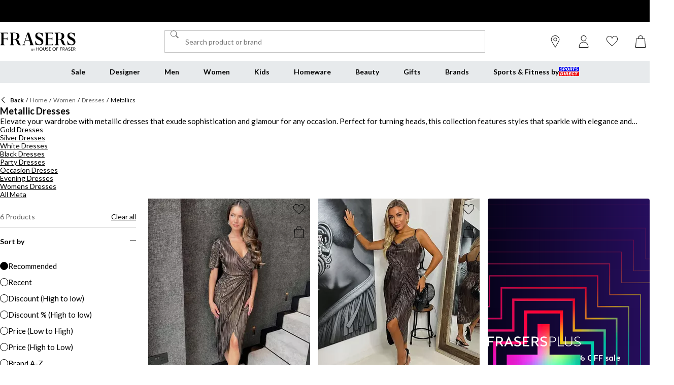

--- FILE ---
content_type: application/javascript; charset=utf-8
request_url: https://www.houseoffraser.co.uk/_next/static/chunks/4168-7e6089a6c1806c40.js
body_size: 33588
content:
try{!function(){var e="undefined"!=typeof window?window:"undefined"!=typeof global?global:"undefined"!=typeof globalThis?globalThis:"undefined"!=typeof self?self:{},c=(new e.Error).stack;c&&(e._sentryDebugIds=e._sentryDebugIds||{},e._sentryDebugIds[c]="0c14c8e7-87ab-42b5-befa-b9151460e2ef",e._sentryDebugIdIdentifier="sentry-dbid-0c14c8e7-87ab-42b5-befa-b9151460e2ef")}()}catch(e){}(self.webpackChunk_N_E=self.webpackChunk_N_E||[]).push([[4168],{1147:(e,c,i)=>{"use strict";i.d(c,{j:()=>l});var n=i(7487),t=i(63747),s=i(1347),a=i(70540),o=i.n(a);let l=e=>{let{ariaLabel:c,className:i,disabled:a,isBoolean:l,isChecked:r,isCustom:m,isFullWidth:h,offLabel:d,onChange:u,onLabel:S}=e,_=(0,t.k)(c.replace(/[.,\/#?!$%\^&\*;:{}=\-_`~()]/g,""));return(0,n.jsxs)("div",{className:(0,s.cx)(o().root,h&&o().fullWidth,i),role:"group","aria-label":c,children:[(0,n.jsxs)("label",{"data-testid":"toggle-label-".concat(r?"active":"inactive"),"aria-label":d,className:(0,s.cx)(o().label,l?o().labelOff:o().labelOn,a&&o().disabled,!r&&o().selected,m&&o().custom),children:[(0,n.jsx)("input",{type:"radio",className:o().input,"data-testid":"toggle-input-".concat(r?"active":"inactive"),name:_,value:d,onChange:u,defaultChecked:!r,disabled:a,tabIndex:0}),d]}),(0,n.jsxs)("label",{"data-testid":"toggle-label-".concat(r?"inactive":"active"),"aria-label":S,className:(0,s.cx)(o().label,o().labelOn,a&&o().disabled,r&&o().selected,m&&o().custom),children:[(0,n.jsx)("input",{type:"radio","data-testid":"toggle-input-".concat(r?"inactive":"active"),className:o().input,name:_,value:S,onChange:u,defaultChecked:r,disabled:a,tabIndex:0}),S]})]})}},3305:e=>{e.exports={skeleton:"Skeleton_skeleton__YD5j8","skeleton-animation":"Skeleton_skeleton-animation__o1TgU",text:"Skeleton_text__giMVo",circular:"Skeleton_circular__RA9q6",rounded:"Skeleton_rounded__ST6JM"}},4485:(e,c,i)=>{"use strict";i.d(c,{g:()=>h});var n=i(7487),t=i(31157),s=i(4507),a=i(78858),o=i(1347),l=i(45283),r=i(39393),m=i.n(r);let h=e=>{let{className:c,currency:i,isPriceSizeVariation:r,locale:h,price:d,ticketPrice:u,showDiscountLabel:S,isBuyZoneVariant:_,hideDigits:p}=e,g=u&&u>d,{t:L}=(0,a.Bd)(),{theme:b}=(0,t.f)(),y=["cruisefashion","flannels","matchesfashion","montrose","amara"].includes(b)?"body2":"body1";return(0,n.jsxs)(l.o,{className:(0,o.cx)(m().root,c,_&&m().buyZoneVariant),"data-testid":"price","data-testvalue":d,variant:y,fontWeight:"bold",children:[r&&(0,n.jsx)("span",{className:(0,o.cx)(g&&m().isDiscounted),children:L("from")}),(0,n.jsx)("span",{className:(0,o.cx)(g&&m().isDiscounted),children:(0,s.BU)({centPrice:d,locale:h,currency:i,hideDigits:p})}),g?(0,n.jsxs)("span",{className:m().ticketPriceWrapper,children:[S&&(0,n.jsx)(l.o,{className:(0,o.cx)(_&&m().buyZoneVariant),component:"span",variant:y,children:L("ticketPriceLabel")}),(0,n.jsx)(l.o,{className:(0,o.cx)(m().ticketPrice,_&&m().buyZoneVariant),component:"span","data-testid":"ticket-price","data-testvalue":u,variant:y,children:(0,s.BU)({centPrice:u,locale:h,currency:i,hideDigits:p})})]}):null]})}},4804:(e,c,i)=>{"use strict";i.d(c,{ModalProvider:()=>o,useModal:()=>l});var n=i(7487),t=i(68375),s=i(15348);let a=(0,t.createContext)({closeModal:()=>{},openModal:()=>{}}),o=e=>{let{children:c}=e,[i,o]=(0,t.useState)(null),l=(0,t.useRef)(null),r=(0,t.useMemo)(()=>null!==i,[i]),m=(0,t.useCallback)(()=>{o(null)},[]),h=(0,t.useCallback)(e=>{let{modal:c,focusElementAfterClose:i}=e;l.current=i,o(c)},[]);(0,t.useEffect)(()=>{if(!r){var e;null==(e=l.current)||e.focus()}},[r]);let d=(0,t.useMemo)(()=>({openModal:h,closeModal:m}),[h,m]);return(0,n.jsxs)(a.Provider,{value:d,children:[(0,n.jsx)(s.R,{isInert:r,children:c}),r&&i]})},l=()=>(0,t.useContext)(a)},5181:e=>{e.exports={body1:"ProductCard_body1__u_LIE",body2:"ProductCard_body2__LaDJf",caption:"ProductCard_caption__ddloe",footnote:"ProductCard_footnote__rrF_u",heading1:"ProductCard_heading1__J5xAg",heading2:"ProductCard_heading2__3WRYE",input:"ProductCard_input__LRjNo",sash:"ProductCard_sash__DguzC",subheading1:"ProductCard_subheading1__FHsF7",subheading2:"ProductCard_subheading2__KpbhA",wrapper:"ProductCard_wrapper__bgLcR",link:"ProductCard_link__cCkNX",imageContainer:"ProductCard_imageContainer__l4zMF",description:"ProductCard_description__sroRI",withGreyBackground:"ProductCard_withGreyBackground__dlR_g",productDescContainer:"ProductCard_productDescContainer__0XNoJ",brand:"ProductCard_brand__672nJ",indicator:"ProductCard_indicator__87V07"}},5885:(e,c,i)=>{"use strict";i.d(c,{C:()=>r});var n=i(7487),t=i(1347),s=i(45283),a=i(15673),o=i.n(a);let l=(0,t.F)(o().root,{variants:{variant:{error:o().error,warning:o().warning,info:o().info,success:o().success,tip:o().tip}}}),r=e=>{let{title:c,className:i,variant:a,extraClasses:r,size:m="small","data-testid":h="indicator-".concat(a)}=e;return(0,n.jsxs)("div",{className:(0,t.cx)(l({variant:a}),i),"data-testid":h,children:[(0,n.jsx)("span",{className:(0,t.cx)(o().icon,o()["".concat(m,"Size")],null==r?void 0:r.icon)}),c?(0,n.jsx)(s.o,{children:c}):null]})}},6316:(e,c,i)=>{"use strict";i.d(c,{u:()=>n});let n=(e,c)=>Array.from(Array(e).keys()).map(e=>c(e))},7158:e=>{e.exports={image:"Image_image__wIrJI",contain:"Image_contain__STSDT",landscape:"Image_landscape__wLQs_",panorama:"Image_panorama__CUo6w",photo:"Image_photo__Ss85c",portrait:"Image_portrait__jsOZd",strip:"Image_strip__aAlhv",square:"Image_square__3RX0z",thinLandscape:"Image_thinLandscape__dumTV",tall:"Image_tall___2RpH",video:"Image_video__8S7kB",landscapeMobile:"Image_landscapeMobile__ia2Ia",panoramaMobile:"Image_panoramaMobile__mNZKl",photoMobile:"Image_photoMobile__hfyu8",portraitMobile:"Image_portraitMobile__iPPbi",stripMobile:"Image_stripMobile___GE__",squareMobile:"Image_squareMobile__TDhbL",tallMobile:"Image_tallMobile__QHuhh",thinLandscapeMobile:"Image_thinLandscapeMobile__SrFE4",videoMobile:"Image_videoMobile__a5r9C",hasTabletRatio:"Image_hasTabletRatio__3XGdP",landscapeTablet:"Image_landscapeTablet__0fKok",panoramaTablet:"Image_panoramaTablet__sq7jm",photoTablet:"Image_photoTablet__vEOrh",portraitTablet:"Image_portraitTablet__Dku2R",stripTablet:"Image_stripTablet__8g2wX",squareTablet:"Image_squareTablet__kQOzE",thinLandscapeTablet:"Image_thinLandscapeTablet__sDc_A",tallTablet:"Image_tallTablet__SqYaH"}},8250:e=>{e.exports={body1:"SizeSelector_body1__oa5YF",body2:"SizeSelector_body2__nQZ1s",caption:"SizeSelector_caption__NnEIg",footnote:"SizeSelector_footnote__BOT_0",heading1:"SizeSelector_heading1__6BTZU",heading2:"SizeSelector_heading2__qiJBm",input:"SizeSelector_input__HKNdS",sash:"SizeSelector_sash__JJtdO",subheading1:"SizeSelector_subheading1__GgOHG",subheading2:"SizeSelector_subheading2__Aew3s",wrapper:"SizeSelector_wrapper__LMPL_",searchSuggestions:"SizeSelector_searchSuggestions__eymHx",root:"SizeSelector_root__eaHAH",slideUp:"SizeSelector_slideUp__s_JZ_",isClosing:"SizeSelector_isClosing__kCJuU",slideDown:"SizeSelector_slideDown__ph933",backdrop:"SizeSelector_backdrop__ra_nn",fadeIn:"SizeSelector_fadeIn__C25i0",fadeOut:"SizeSelector_fadeOut__byY82",header:"SizeSelector_header__Mz8FF",loader:"SizeSelector_loader__c3AzI",close:"SizeSelector_close__tAsNW",sizeContainer:"SizeSelector_sizeContainer__m7hLS",sizes:"SizeSelector_sizes___In9F",notice:"SizeSelector_notice__qZOoa",submit:"SizeSelector_submit__l9e2K"}},14318:(e,c,i)=>{"use strict";i.d(c,{LayoutProvider:()=>m,useLayout:()=>h});var n=i(7487),t=i(55576),s=i(59487),a=i(52475),o=i(68375),l=i(69309);let r=(0,o.createContext)({openMenu:s.l,openMenuPreview:s.l,isMenuOpen:()=>!1,toggleMenu:s.l,closeMenu:s.l,headerRef:null}),m=e=>{let{children:c}=e,{closeMenu:i,headerRef:s,isMenuOpen:m,openMenu:h,openMenuPreview:d,toggleMenu:u}=(()=>{let e=(0,a.U)((0,l.B)("lg-down")),c=(0,o.useRef)(null),[i,n]=(0,o.useState)(null),s=(0,o.useCallback)(e=>n({type:e,status:"open"}),[]),r=(0,o.useCallback)(e=>n(c=>(null==c?void 0:c.type)===e?null:c),[]),m=(0,o.useCallback)(e=>n(c=>(null==c?void 0:c.type)!==e?{type:e,status:"open"}:null),[]),h=(0,o.useCallback)(e=>(null==i?void 0:i.type)===e,[null==i?void 0:i.type]),d=(0,o.useCallback)(c=>e?s(c):n({type:c,status:"preview"}),[e,s]);(0,o.useEffect)(()=>{let e=(null==i?void 0:i.status)==="preview"?setTimeout(()=>n(null),3e3):void 0;return()=>clearTimeout(e)},[null==i?void 0:i.status]);let u=e&&!!i||h("searchSuggestions");return(0,o.useEffect)(()=>((0,t.q)(u),()=>{(0,t.q)(!1)}),[u]),{closeMenu:r,headerRef:c,isMenuOpen:h,openMenu:s,openMenuPreview:d,toggleMenu:m}})();return(0,n.jsx)(r.Provider,{value:{closeMenu:i,headerRef:s,isMenuOpen:m,openMenu:h,openMenuPreview:d,toggleMenu:u},children:c})},h=()=>(0,o.useContext)(r)},15348:(e,c,i)=>{"use strict";i.d(c,{R:()=>s});var n=i(7487),t=i(68375);let s=e=>{let{isInert:c,children:i}=e,s=(0,t.useRef)(null);return(0,t.useEffect)(()=>{var e,i;c?null==(e=s.current)||e.setAttribute("inert",""):null==(i=s.current)||i.removeAttribute("inert")},[c]),(0,n.jsx)("div",{ref:s,children:i})}},15673:e=>{e.exports={root:"Indicator_root__jhz3u",error:"Indicator_error__gFr46",warning:"Indicator_warning__MbrDC",icon:"Indicator_icon__inh42",info:"Indicator_info__UkiGH",success:"Indicator_success__vCWkg",tip:"Indicator_tip__PU1Ux",mediumSize:"Indicator_mediumSize__ATNyl",smallSize:"Indicator_smallSize__neKY0"}},30086:e=>{e.exports={root:"SizeGuideTable_root__w7dzA",table:"SizeGuideTable_table__b56i_",longColumns:"SizeGuideTable_longColumns__HPbKI",thead:"SizeGuideTable_thead__FOuRj",th:"SizeGuideTable_th__Gn21N",td:"SizeGuideTable_td__RtbeP",header:"SizeGuideTable_header__D5Ak_",content:"SizeGuideTable_content__UEgjd"}},39393:e=>{e.exports={root:"Price_root__Mo4Q_",ticketPriceWrapper:"Price_ticketPriceWrapper__XMVOy",isDiscounted:"Price_isDiscounted__lHTCZ",ticketPrice:"Price_ticketPrice__Owv2f",buyZoneVariant:"Price_buyZoneVariant__xNK0G"}},43561:e=>{e.exports={productCta:"ProductCTA_productCta__XcGCr"}},44206:e=>{e.exports={root:"Modal_root__dge7S",fullScreen:"Modal_fullScreen__yhy0I",wrapper:"Modal_wrapper__2_AU1",backdrop:"Modal_backdrop__SeBps",hideBackdrop:"Modal_hideBackdrop__L_8IM",animated:"Modal_animated__Df8Hf",fadeIn:"Modal_fadeIn__K_eO1",bottomRight:"Modal_bottomRight__isvkl",fadeAndSlideFromBottom:"Modal_fadeAndSlideFromBottom__AR1rT",closeButton:"Modal_closeButton__8OUCX",closeIcon:"Modal_closeIcon__Ixz5N",modalHeader:"Modal_modalHeader___I4Yc",content:"Modal_content__gX63H",title:"Modal_title__Oy7_W",xs:"Modal_xs__Rzfkz",sm:"Modal_sm__F_q1t",md:"Modal_md__XHgf4",lg:"Modal_lg__wAEB5",xl:"Modal_xl__8ByfG"}},44372:(e,c,i)=>{"use strict";i.d(c,{P:()=>s});var n=i(68375),t=i(81782);let s=e=>{let{sashUrl:c,largeImageSashUrl:i,smallImageSashUrl:s,prefersLarge:o}=e,{enabled:l}=(0,t.useFeatureConfig)("imageSashOnProductCard"),[r,m]=(0,n.useState)();return(0,n.useEffect)(()=>{let e=(o?[i,s,c]:[s,i,c]).filter(e=>!!e);e.length>0&&l?Promise.allSettled(e.map(a)).then(e=>{var c;return m(null==(c=e.find(e=>"fulfilled"===e.status))?void 0:c.value)}):m(void 0)},[c,i,s,o,l]),r},a=e=>new Promise((c,i)=>{let n=new Image;n.onload=()=>{(1===n.width||1===n.height)&&i(),c(e)},n.onerror=()=>{i()},n.src=e})},45849:(e,c,i)=>{"use strict";i.d(c,{QuickBuyButtons:()=>K});var n=i(7487),t=i(29988),s=i(52051),a=i(89180),o=i(79750),l=i(48948),r=i(10402),m=i(78858),h=i(1347),d=i(49863),u=i.n(d),S=i(68375),_=i(14318),p=i(61953),g=i(5885),L=i(81357);let b=e=>{let{isLoading:c,isConfirmed:i,isSelected:t,isPreOrder:s,mode:a}=e,{t:o}=(0,m.Bd)();return c||i?"wishlist"===a?(0,n.jsx)("span",{children:o("addingToWishlist")}):(0,n.jsx)("span",{children:o("adding")}):t?(0,n.jsx)("span",{children:o("cart"===a?s?"preOrderNow":"addToBag":"addToWishlist")}):(0,n.jsx)("span",{children:o("selectSize")})};var y=i(49036),C=i(31157),O=i(55576),x=i(52475),T=i(95180),z=i(77864),I=i(78578),w=i(45283),M=i(69692),A=i(69309),v=i(58771),E=i(8250),N=i.n(E);let X=e=>{let{attributes:c,selectedSku:i,isClosing:t,onClose:s,onAnimationEnd:a,onClickSize:o,submitButton:l,warning:r,mode:d,sizeVariants:u,isFetching:_,isSearchSuggestions:p}=e,L=(0,x.U)((0,A.B)("md-down")),{t:b}=(0,m.Bd)(),y=(0,S.useRef)(null);(0,S.useEffect)(()=>{var e;null==(e=y.current)||e.focus({preventScroll:!0})},[]),(0,S.useEffect)(()=>{(0,O.q)(L)},[L]);let E=!_&&!(null==u?void 0:u.length),{theme:X}=(0,C.f)(),R=(null==u?void 0:u.length)===1,f="flannelspx"===X&&R,k=L?M.BottomPortal:S.Fragment,P=()=>{(0,O.q)(!1),s()};return(0,n.jsx)(k,{children:(0,n.jsxs)("div",{className:(0,h.cx)(N().wrapper,p&&N().searchSuggestions),children:[(0,n.jsx)("button",{className:(0,h.cx)(N().backdrop,t&&N().isClosing),onClick:P}),(0,n.jsxs)("div",{className:(0,h.cx)(N().root,t&&N().isClosing,p&&N().searchSuggestions),onAnimationEnd:a,children:[(0,n.jsxs)("div",{className:N().header,children:[!E&&(0,n.jsx)(w.o,{variant:"subheading2",children:b("cart"===d?"addToBag":"addToWishlist")}),(0,n.jsx)("button",{"aria-label":b("closeSizeSelector"),className:N().close,onClick:P,ref:y,children:(0,n.jsx)(T.I,{name:"close",size:"inherit",color:"black"})})]}),f&&(0,n.jsxs)("div",{className:N().sizeContainer,children:[(0,n.jsxs)(w.o,{variant:"body1",fontWeight:"bold",children:[b("size"),":"]}),(0,n.jsx)(w.o,{variant:"body1",children:u[0].size})]}),!E&&!f&&(0,n.jsxs)("div",{className:N().sizeContainer,children:[(0,n.jsxs)(w.o,{variant:"body1",fontWeight:"bold",children:[b("size"),":"]}),(0,n.jsx)(v.q,{attributes:c,disableBodyScrollWhenOpen:!L})]}),(0,n.jsx)("div",{className:N().loader,children:(0,n.jsx)(z.Loader,{isLoading:_})}),!f&&(0,n.jsx)("div",{className:N().sizes,children:u&&u.map(e=>{let{sku:c,size:t}=e;return(0,n.jsx)(I.r,{value:c,onClick:o,isActive:i===c,fullWidth:!0,typographyVariant:"body2",children:t},c)})}),(E||!!r)&&(0,n.jsx)("div",{className:N().notice,children:(0,n.jsx)(g.C,{title:r||b("error"),variant:"error"})}),!E&&(0,n.jsx)("div",{className:N().submit,children:l})]})]})})};var R=i(77022),f=i(67669),k=i(18879),P=i(84800),j=i(92369),B=i.n(j);let D=0,K=e=>e.isPersonalisationRequired||e.hideQuickButtons?null:t.S?(0,n.jsx)(W,{}):(0,n.jsx)(G,{...e}),G=e=>{let{attributes:c,variantSku:i,productKey:t,productUrl:h,isSearchSuggestions:d,extraClasses:p}=e,{activeUid:O,setActiveUid:x}=(0,y.x)(),[T]=(0,S.useState)("quickBuyButtons".concat(++D)),{t:z}=(0,m.Bd)(),[I,w]=(0,S.useState)(!1),[M,A]=(0,S.useState)(null),[v,E]=(0,S.useState)(null),[N,j]=(0,S.useState)(!1),[K,G]=(0,S.useState)(""),{openMenuPreview:F}=(0,_.useLayout)(),{sizes:U,isFetching:H}=(e=>{let{productUrl:c,productKey:i,isQueryEnabled:n}=e,{currency:t,locale:s,storeKey:a}=(0,C.f)(),o={currency:t,locale:s,relativeReference:c,storeKey:a},{data:l,isFetching:r}=(0,P.I)({queryKey:["quickBuySizeSelector",o],queryFn:async()=>{var e;return null==(e=(await (0,R.G)(k.DO,o)).productDetailPage)?void 0:e.productGroup.products},enabled:n});return{isFetching:r,sizes:(0,S.useMemo)(()=>{var e,c;let n=null!=(c=null==l||null==(e=l.find(e=>{let{key:c}=e;return c===i}))?void 0:e.variants)?c:[];return(null==n?void 0:n.filter(e=>{let{isOnStock:c}=e;return c})).filter((0,f.p)(e=>{let{size:c}=e;return c}))},[l,i])}})({productKey:t,productUrl:h,isQueryEnabled:!!v}),J=(0,S.useMemo)(()=>U.find(e=>{let{sku:c}=e;return c===M}),[U,M]);(0,S.useEffect)(()=>{v&&1===U.length&&A(U[0].sku)},[v,U]);let{wishlist:Y}=(0,r.Hp)(),{cart:V}=(0,a.M6)(),[q,{isPending:Z}]=(0,s.N)(),[Q,{isPending:$}]=(0,l.G)(),ee=(0,S.useMemo)(()=>Y?Y.lineItems.filter(e=>e.size.sku.slice(0,8)===i.slice(0,8)):[],[Y,i]),ec=(0,S.useMemo)(()=>V?V.lineItems.filter(e=>e.sku.slice(0,8)===i.slice(0,8)):[],[V,i]),ei=ee.length>=1,en=ec.length>=1,et=e=>{E(e),x(T)},es=(0,S.useCallback)(()=>w(!0),[]),ea=(0,S.useCallback)(()=>{I&&(w(!1),A(null),E(null),j(!1),G(null))},[I]),eo=async()=>{u()(v,"cannot add size, unknown mode."),M?(j(!0),"cart"===v?await q({type:"addLineItem",payload:{sku:M,quantity:1}}):await Q({type:"addLineItem",payload:{sku:M,quantity:1}}),F(v),es()):G(z("selectSizeWarning"))};(0,S.useEffect)(()=>{v&&O!==T&&es()},[O,T,v,es]);let{isPreorderProduct:el,handleOpenModal:er,readableLaunchDate:em}=(0,o.F)({preOrderAvailableDate:null==J?void 0:J.preorderAvailableDate,addToCart:eo});return(0,n.jsxs)(n.Fragment,{children:[(0,n.jsx)(W,{onHeartClick:()=>ei?Q(...ee.map(e=>({type:"removeLineItem",payload:{lineItemId:e.id}}))):et("wishlist"),onCartClick:()=>en?q(...ec.map(e=>({type:"removeLineItem",payload:{lineItemId:e.id}}))):et("cart"),isHeartActive:ei,isCartActive:en,extraClasses:p}),v&&(0,n.jsx)(n.Fragment,{children:(0,n.jsx)(X,{attributes:c,sizeVariants:U,isFetching:H,onClickSize:e=>{G(null),A(c=>c===e?null:e)},onAnimationEnd:ea,isClosing:I,onClose:es,selectedSku:M,warning:K,mode:v,isSearchSuggestions:d,submitButton:(0,n.jsxs)(n.Fragment,{children:[el&&"cart"===v&&(0,n.jsx)(g.C,{title:z("availableFrom",{date:em}),className:B().indicator,variant:"info"}),(0,n.jsx)(L.m,{isLoading:Z||$,isSelected:!!M,mode:v,onClick:()=>{el&&"cart"===v?er():eo()},children:(0,n.jsx)(b,{mode:v,isConfirmed:N,isSelected:!!M,isLoading:Z||$,isPreOrder:el})})]})})})]})},W=e=>{let{extraClasses:c,isHeartActive:i,isCartActive:t,onCartClick:s,onHeartClick:a}=e,{t:o}=(0,m.Bd)();return(0,n.jsx)(n.Fragment,{children:(0,n.jsxs)("div",{className:(0,h.cx)(B().buttons,null==c?void 0:c.buttons),children:[(0,n.jsx)(p.K,{"aria-label":o("addToWishlist"),"data-testid":"add-to-wishlist-button",extraClasses:{button:(0,h.cx)(B().button,null==c?void 0:c.button),icon:B().icon},iconActive:"heart",iconInactive:"heartOutline",isActive:i,onClick:a,variant:"dark"}),(0,n.jsx)(p.K,{"aria-label":o("addToBag"),"data-testid":"add-to-cart-button",extraClasses:{button:(0,h.cx)(B().button,null==c?void 0:c.button),icon:B().icon},iconActive:"basket",iconInactive:"basketOutline",isActive:t,onClick:s,variant:"dark"})]})})}},46664:e=>{e.exports={textSash:"TextSash_textSash__c29p6",displaySashOnlyMobile:"TextSash_displaySashOnlyMobile__RtNw9",bottomTextSash:"TextSash_bottomTextSash__IKFKG"}},48948:(e,c,i)=>{"use strict";i.d(c,{G:()=>b});var n=i(31157),t=i(17280),s=i(55881),a=i(37100),o=i(77022),l=i(5653),r=i(10444),m=i(27492),h=i(37750);function d(){let e=(0,r._)(["\n  mutation updateWishlist(\n    $wishlistUpdateId: String!\n    $version: Int!\n    $currency: Currency!\n    $locale: Locale!\n    $storeKey: String!\n    $actions: [WishlistUpdateAction!]!\n  ) {\n    wishlistUpdate(\n      id: $wishlistUpdateId\n      version: $version\n      currency: $currency\n      locale: $locale\n      storeKey: $storeKey\n      actions: $actions\n    ) {\n      __typename\n      ... on Wishlist {\n        __typename\n        ...wishlist\n      }\n      ... on WishlistValidationError {\n        __typename\n        code\n      }\n    }\n  }\n  ","\n"]);return d=function(){return e},e}function u(){let e=(0,r._)(["\n  mutation createWishlist(\n    $currency: Currency!\n    $locale: Locale!\n    $storeKey: String!\n  ) {\n    wishlistCreate(currency: $currency, locale: $locale, storeKey: $storeKey) {\n      __typename\n      ... on Wishlist {\n        ...wishlist\n      }\n      ... on WishlistValidationError {\n        __typename\n        code\n      }\n    }\n  }\n  ","\n"]);return u=function(){return e},e}let S=(0,m.J1)(d(),h.s2),_=(0,m.J1)(u(),h.s2);var p=i(44741),g=i(81183),L=i(10402);let b=()=>{let[e]=(()=>{let{currency:e,locale:c,storeKey:i}=(0,n.f)(),{getAccessToken:r}=(0,p.fM)(),m=[a.fd,{locale:c,currency:e,storeKey:i}],{isPending:h,mutateAsync:d,isError:u,data:S}=(0,t.n)({mutationFn:async e=>{let c=await r({forceCreation:!0});(0,p.dK)(c);let i=await (0,o.G)(_,e,{headers:{Authorization:"Bearer ".concat(c)}});if("WishlistValidationError"===i.wishlistCreate.__typename)throw new g.LN(i.wishlistCreate.code);if("Wishlist"===i.wishlistCreate.__typename)return i.wishlistCreate;throw new g.GO},onSuccess:async e=>{await s.q.setQueryData(m,e),e.customerAnonymousId&&(0,l.DL)(e.customerAnonymousId)}});return[async()=>{try{return await d({currency:e,locale:c,storeKey:i})}catch(e){if(e instanceof g.LN)throw new g.GO({cause:e.message});throw e}},{data:S,isPending:h,isError:u}]})(),{getAccessToken:c}=(0,p.fM)(),i=(0,L.v1)(),{currency:r,locale:m,storeKey:h}=(0,n.f)(),d=[a.fd,{locale:m,currency:r,storeKey:h}],{isPending:u,mutateAsync:b,isError:y}=(0,t.n)({mutationFn:async e=>{let i=await c();(0,p.dK)(i);let n=await (0,o.G)(S,e,{headers:{Authorization:"Bearer ".concat(i)}});if("WishlistValidationError"===n.wishlistUpdate.__typename)throw new g.LN(n.wishlistUpdate.code);if("Wishlist"===n.wishlistUpdate.__typename)return n.wishlistUpdate;throw new g.jr},onSuccess:async e=>{await s.q.setQueryData(d,e)}});return[async function(){for(var c=arguments.length,n=Array(c),t=0;t<c;t++)n[t]=arguments[t];let a=await s.q.fetchQuery(i)||await e();try{return await b({currency:r,locale:m,storeKey:h,wishlistUpdateId:a.id,version:a.version,actions:n.map(e=>({[e.type]:e.payload}))})}catch(c){if(c instanceof l.Zv)throw c;let{type:e}=n[0];if(c instanceof g.LN)throw c;if(n.length>1&&n.some(c=>c.type!==e))throw new g.Au(void 0,{cause:c});throw new g.Au(e,{cause:c})}},{isPending:u,isError:y}]}},49036:(e,c,i)=>{"use strict";i.d(c,{QuickBuyProvider:()=>o,x:()=>l});var n=i(7487),t=i(59487),s=i(68375);let a=(0,s.createContext)({activeUid:null,setActiveUid:t.l}),o=e=>{let{children:c}=e,[i,t]=(0,s.useState)(null);return(0,n.jsx)(a.Provider,{value:{activeUid:i,setActiveUid:t},children:c})},l=()=>(0,s.useContext)(a)},51828:(e,c,i)=>{"use strict";i.d(c,{m:()=>o});var n=i(69824),t=i.n(n),s=i(29988);let a=0,o=e=>{if(s.S)return;let c=document.documentElement,i=document.body;e?(a=window.pageYOffset||c.scrollTop,i.style.setProperty("--scroll-top","-".concat(a,"px")),i.classList.add(t().scrollLocked),c.classList.add(t().scrollLockedHtml)):(i.classList.remove(t().scrollLocked),c.classList.remove(t().scrollLockedHtml),window.scrollTo(0,a))}},52475:(e,c,i)=>{"use strict";i.d(c,{U:()=>t});var n=i(68375);let t=function(e){let{defaultMatch:c=!1}=arguments.length>1&&void 0!==arguments[1]?arguments[1]:{},i=void 0!==window.matchMedia,t=(0,n.useCallback)(()=>c,[c]),s=(0,n.useMemo)(()=>t,[t]),[a,o]=(0,n.useMemo)(()=>{if(!i)return[t,()=>()=>{}];let c=window.matchMedia(e);return[()=>c.matches,e=>(c.addListener(e),()=>{c.removeListener(e)})]},[i,e,t]);return(0,n.useSyncExternalStore)(o,a,s)}},52762:e=>{e.exports={text:"FrasersPlusPrice_text__fKgZp",hide:"FrasersPlusPrice_hide__r7Q7Y",buyZoneVariant:"FrasersPlusPrice_buyZoneVariant__t2VtX"}},53733:(e,c,i)=>{"use strict";i.d(c,{$:()=>S});var n=i(7487),t=i(1347),s=i(68375),a=i(96512),o=i(45283),l=i(46664),r=i.n(l);let m=e=>{let{"data-testid":c,textSash:i,bottom:s,displaySashOnlyMobile:a}=e;return i&&i.displayText?(0,n.jsx)("div",{className:(0,t.cx)(r().textSash,s&&r().bottomTextSash,a&&r().displaySashOnlyMobile),"data-testid":c,style:{backgroundColor:i.backgroundColour,color:i.textColour},children:(0,n.jsx)(o.o,{variant:"sash",children:i.displayText})}):null};var h=i(81782),d=i(87445),u=i.n(d);let S=e=>{let{alt:c,className:i,"data-testid":t="picture",height:o,heightMobile:l,isWishlist:r,priority:d,preload:S,sashPosition:p="topLeft",sashUrl:g,sashName:L,src:b,srcMobile:y,textSashes:C=[],width:O,widthMobile:x,includePixelDensity:T,objectFit:z,displaySashOnlyMobile:I,sashNoImage:w,mayUpscale:M}=e,A=(0,s.useMemo)(()=>[null==C?void 0:C.find(e=>{let{position:c}=e;return"TopLeft"===c}),null==C?void 0:C.find(e=>{let{position:c}=e;return"Bottom"===c})].filter(e=>void 0!==e),[C]);return(0,n.jsxs)("div",{className:u().imageContainer,children:[(0,n.jsx)(h.Feature,{name:"imageSashOnProductCard",children:g&&(0,n.jsx)(_,{sashName:L,isWishlist:r,sashPosition:p,sashUrl:g,displaySashOnlyMobile:I})}),(0,n.jsx)(h.Feature,{name:"textSashesOnProductCard",children:(0,n.jsx)("div",{className:u().topLeftTextSashes,children:A.map((e,c)=>(0,n.jsx)(m,{"data-testid":"text-sash",textSash:e,displaySashOnlyMobile:I},c))})}),!w&&(0,n.jsx)(a.Image,{alt:c,className:i,"data-testid":t,priority:d,preload:S,src:b,srcMobile:y,width:O,widthMobile:x,height:o,heightMobile:l,objectFit:z,includePixelDensity:T,mayUpscale:M})]})},_=e=>{let{isWishlist:c,sashName:i,sashPosition:s,sashUrl:o,displaySashOnlyMobile:l}=e;return(0,n.jsx)(a.Image,{alt:i,className:(0,t.cx)(u().sash,!c&&"topRight"===s&&u().topRightCorner,("topLeft"===s||c&&"topRight"===s)&&u().topLeftCorner,l&&u().displaySashOnlyMobile),"data-testid":"badge",src:o,width:100})}},55576:(e,c,i)=>{"use strict";i.d(c,{q:()=>t});var n=i(29988);let t=e=>{n.S||(e?(document.body.style.setProperty("overflow","hidden"),document.body.style.setProperty("touch-action","none")):(document.body.style.removeProperty("overflow"),document.body.style.removeProperty("touch-action")))}},57862:e=>{e.exports={root:"SizeGuideTabs_root__CxLqO",list:"SizeGuideTabs_list__LfrF8",trigger:"SizeGuideTabs_trigger__I75T1"}},58604:e=>{e.exports={root:"Swatch_root__urRF_",isActive:"Swatch_isActive__A4vOa",fullWidth:"Swatch_fullWidth__0wgz1",disabled:"Swatch_disabled__Z2che"}},58771:(e,c,i)=>{"use strict";i.d(c,{q:()=>y});var n=i(7487),t=i(31157),s=i(68375),a=i(71314),o=i(52475),l=i(78858),r=i(47098),m=i(63456),h=i(4804),d=i(69309),u=i(93140),S=i.n(u);let _=e=>{let{children:c,disableBodyScrollWhenOpen:i}=e,t=(0,o.U)((0,d.B)("md-down")),{openModal:s,closeModal:a}=(0,h.useModal)(),{t:u}=(0,l.Bd)();return(0,n.jsx)(r.Button,{className:S().button,"data-testid":"size-guide-button",onClick:e=>{s({focusElementAfterClose:e.currentTarget,modal:(0,n.jsx)(m.aF,{"aria-label":u("sizeGuideModal"),classes:{content:S().content,modalHeader:S().modalHeader,wrapper:S().wrapper},"data-testid":"size-guide-modal",fullScreen:t,maxWidth:"lg",onClose:a,title:u("sizeGuide"),titleVariant:"heading1",disableBodyScrollWhenOpen:i,children:c})})},variant:"tertiary",children:u("sizeGuide")})},p=[{codes:["MENSWEAR","MENSFOOTWEAR"],title:"mens",categories:[{codes:["MENSWEAR"],title:"mensWear",tables:[{codes:["GENERAL"],title:"general",columns:["size","shirtCollarUK","shirtCollarEU","topsUKInches","topsEUCm","jeansNTrousersUKInches","jeansNTrousersEUs","beltsCm","doubleSizing","generalNumbers"],sizes:[["XS","14.5","37","34","44","28","44","75","","1"],["S","15","38","36","46","30","46","80","S-M","2"],["M","15.5","39","38","48","32","48","85","M-L","3"],["L","16","41","40","50","34","50","90","L-XL","4"],["XL","16.5","42","42","52","36","52","95","XL-XXL","5"],["XXL","17","43","44","54","38","54","100","","6"],["XXXL","17.5","44","46","56","40","56","105","","7"],["XXXXL","18","45","48","58","42","58","110","","8"]]}]},{codes:["MENSFOOTWEAR"],title:"mensFootwear",tables:[{codes:["GENERAL"],title:"general",columns:["ukFootwear","euFootwear","usFootwear"],sizes:[["5","39","6"],["6","40","7"],["7","41","8"],["8","42","9"],["9","43","10"],["10","44","11"],["11","45","12"],["12","46","13"]]}]}]},{codes:[],title:"womens",categories:[{codes:["LADIESWEAR"],title:"ladiesWear",tables:[{codes:["GENERAL"],title:"general",columns:["size","uk","italianOrEU","us","frenchOrScandinavian","jeansInInches","doubleSizing","misc"],sizes:[["XXS","6","38","","32","24","","0"],["XS","8","40","4","34","25","XS-S","1"],["S","10","42","6","36","26","S-M","2"],["M","12","44","8","38","27","M-L","3"],["L","14","46","10","40","28","L-XL","4"],["XL","16","48","12","42","29","","5"],["XXL","","","","44","30 31 32 33 34","",""]]}]},{codes:["LADIESFOOTWEAR"],title:"ladiesFootwear",tables:[{codes:["GENERAL"],title:"general",columns:["ukFootwear","euFootwear","usFootwear"],sizes:[["3","36","5"],["3.5","36.5","5.5"],["4","37","6"],["4.5","37.5","6.5"],["5","38","7"],["5.5","38.5","7.5"],["6","39","8"],["6.5","39.5","8.5"],["7","40","9"],["7.5","40.5","9.5"],["8","41","10"]]}]}]},{codes:[],title:"junior",categories:[{codes:["JUNIORFOOTWEAR"],title:"juniorFootwear",tables:[{codes:["GENERAL"],title:"general",columns:["ukToddlersFootwear","euToddlersFootwear","ukChildrenFootwear","euChildrenFootwear","ukYouthFootwear","euYouthFootwear"],sizes:[["4","4","10","28","3","35.5"],["5","5","11","29","4","37"],["6","6","12","30","5","38"],["7","7","13","32","6","39"],["8","8","1","33","",""],["9","9","2","34","",""]]}]}]}],g=[{codes:["BFADIDAS","MENFOOTWEAR","MENFWSLIDERFF","MENFWTRAINERS","MENFWTRAINERS","MENSBTCLOJEANS","MENSCLOBASELAY","MENSCLOBOTTOMS","MENSCLOHOODIES","MENSCLOJACKCOAT","MENSCLOPYJAMAS","MENSCLOSHORTS","MENSCLOSWEAT","MENSCLOSWEATSH","MENSCLOTOPSTEES","MENSCLOTTSHIRTS","SPO1FITTRAINFWM","SPOCYCSHMENS","SPOFITCLOMPANTS","SPOFOTWTRACK","SPOGOCLMENS","SPOGOSHM","SPORUGCLOBA","SPORUGCLOTR","SPOSKIMENSKGL","SPOSKIMENSKTH","SPOTRAINCLOMSHO","SPOTRAINCLOMTOP","SPRRUNSHMENS"],title:"mens",categories:[{codes:["MENSCLOHOODIES","MENSCLOJACKCOAT","MENSCLOPYJAMAS","MENSCLOSWEATSH","MENSCLOTOPSTEES","MENSCLOTTSHIRTS","SPOGOCLMENS","SPOSKIMENSKTH","SPOTRAINCLOMTOP"],title:"mensTops",tables:[{codes:["GENERAL"],columns:["intInternational","chest","waist"],title:"general",sizes:[["XS",{inch:"34",cm:"86"},{inch:"28-30",cm:"71-76"}],["S",{inch:"36",cm:"91"},{inch:"30-32",cm:"76-81"}],["M",{inch:"38-40",cm:"97-102"},{inch:"32-34",cm:"81-86"}],["L",{inch:"42-44",cm:"107-112"},{inch:"34-36",cm:"86-92"}],["XL",{inch:"46-48",cm:"117-122"},{inch:"36-38",cm:"92-97"}],["2XL",{inch:"50-52",cm:"127-132"},{inch:"38-40",cm:"97-102"}],["3XL",{inch:"54-56",cm:"137-142"},{inch:"40-42",cm:"102-107"}],["4XL",{inch:"58-60",cm:"147-152"},{inch:"42-44",cm:"107-112"}]]},{codes:["NIKE"],title:"Nike",columns:["nikeSize","chest","waist","hips"],sizes:[["XS",{inch:"<35",cm:"<88"},{inch:"<29",cm:"<73"},{inch:"<35",cm:"<88"}],["S",{inch:"35-37.5",cm:"88-96"},{inch:"29-32",cm:"73-81"},{inch:"36-37.5",cm:"88-96"}],["M",{inch:"37.5-41",cm:"96-104"},{inch:"35-35",cm:"81-89"},{inch:"37.5-41",cm:"96-104"}],["L",{inch:"41-44",cm:"104-112"},{inch:"35-38",cm:"89-97"},{inch:"41-44",cm:"104-112"}],["XL",{inch:"44-48.5",cm:"112-124"},{inch:"38-43",cm:"97-109"},{inch:"44-47",cm:"112-120"}],["XXL",{inch:"48.5-53.5",cm:"124-136"},{inch:"43-47.5",cm:"109-121"},{inch:"47-50.5",cm:"120-128"}],["XXXL",{inch:"53.5-58",cm:"136-148"},{inch:"47.5-52.5",cm:"121-133"},{inch:"50.5-53.5",cm:"128-136"}]]},{codes:["ADIDAS"],title:"Adidas",columns:["productLabel","size","chest","waist","hips"],sizes:[["XS","30/32 | 32/34",{inch:"31-33",cm:"79-84"},{inch:"27-29",cm:"69-74"},{inch:"32-34",cm:"81-86"}],["S","34/36 | 36/38",{inch:"34-37",cm:"86-94"},{inch:"30-32",cm:"76-81"},{inch:"35-37",cm:"89-94"}],["M","38/40 | 40/42",{inch:"37-40",cm:"94-102"},{inch:"32-35",cm:"81-89"},{inch:"37-40",cm:"94-102"}],["L","42/44 | 44/46",{inch:"40-44",cm:"102-112"},{inch:"35-39",cm:"89-99"},{inch:"40-44",cm:"102-112"}],["XL","46/48 | 48/50",{inch:"44-48",cm:"112-122"},{inch:"39-43",cm:"99-109"},{inch:"44-48",cm:"112-122"}],["2XL","50/52 | 52/54",{inch:"48-52",cm:"122-132"},{inch:"43-47",cm:"109-119"},{inch:"48-51",cm:"122-130"}],["3XL","54/56 | 56/58",{inch:"53-58",cm:"135-147"},{inch:"48-53",cm:"122-135"},{inch:"51-56",cm:"130-142"}]]},{codes:["UNDER ARMOUR"],title:"Under Armour",columns:["size","chest","waist"],sizes:[["XS",{inch:"30-32",cm:"76-81"},{inch:"26.5-27.5",cm:"67-70"}],["S",{inch:"34-36",cm:"86.4-91.4"},{inch:"28-29",cm:"71.1-73.7"}],["M",{inch:"38-40",cm:"96.5-101.6"},{inch:"30-32",cm:"76.2-81.3"}],["L",{inch:"42-44",cm:"106.7-111.8"},{inch:"34-36",cm:"86.4-91.4"}],["XL",{inch:"46-48",cm:"116.8-121.9"},{inch:"38-40",cm:"96.5-101.6"}],["XXL",{inch:"50-52",cm:"127-132.1"},{inch:"42-44",cm:"106.7-111.8"}],["3XL",{inch:"52-54",cm:"132.1-137.2"},{inch:"44-46",cm:"111.8-121.9"}],["4XL",{inch:"54-56",cm:"137.2-142.2"},{inch:"6-48",cm:"116.8-121.9"}],["5XL",{inch:"56-58",cm:"142.2-147.3"},{inch:"48-50",cm:"121.9-127"}]]},{codes:["PUMA"],title:"Puma",columns:["size","chest","waist","hips"],sizes:[["XXS",{inch:"26-28.5",cm:"67-72"},{inch:"28-30.75",cm:"71-78"},{inch:"26-28.5",cm:"67-72"}],["XS",{inch:"31-33.75",cm:"79-86"},{inch:"28.75-30.75",cm:"73-78"},{inch:"33-35.5",cm:"84-90"}],["S",{inch:"34-37",cm:"87-94"},{inch:"31-33",cm:"79-84"},{inch:"35.75-38",cm:"91-97"}],["M",{inch:"37.5-40",cm:"95-102"},{inch:"33.5-35.5",cm:"85-90"},{inch:"38.5-40.75",cm:"98-104"}],["L",{inch:"40.5-43",cm:"103-110"},{inch:"35.75-38.5",cm:"91-98"},{inch:"41-43.75",cm:"105-112"}],["XL",{inch:"43.5-46.5",cm:"111-118"},{inch:"38.75-41.5",cm:"99-106"},{inch:"44-44.75",cm:"113-120"}],["XXL",{inch:"46.75-49.5",cm:"119-126"},{inch:"41.75-45.5",cm:"107-116"},{inch:"45.0-50.5",cm:"121-128"}],["3XL",{inch:"50-52.5",cm:"1127-134"},{inch:"45.75-50",cm:"117-126"},{inch:"50.75-53",cm:"129-136"}]]},{codes:["REEBOK"],title:"Reebok",columns:["productLabel","chest","waist","hips"],sizes:[["XS","31-33","27-29","32-34"],["S","34-37","30-32","35-37"],["M","37-40","32-35","37-40"],["L","40-44","35-39","40-44"],["XL","44-48","39-43","44-48"],["2XL","48-52","43-47","48-51"],["3XL","53-58","48-53","51-56"]]},{codes:["CONVERSE"],title:"Converse",columns:["size","chest","waist","hips"],sizes:[["XS",{inch:"33-35",cm:"84-89"},{inch:"25-27",cm:"63.7-70"},{inch:"32.5-34.5",cm:"82.5-88"}],["S",{inch:"36-38",cm:"90-97"},{inch:"28-30",cm:"71-77"},{inch:"35.5-37.5",cm:"89-96"}],["M",{inch:"39-41",cm:"98-105"},{inch:"31-33",cm:"78-85"},{inch:"38.5-40.5",cm:"97-104"}],["L",{inch:"42-44",cm:"106-112"},{inch:"34-36",cm:"86-93"},{inch:"41.5-43.5",cm:"105-111"}],["XL",{inch:"45-48",cm:"113-123"},{inch:"37-40",cm:"94-103"},{inch:"44.5-47.5",cm:"112-122.5"}],["XXL",{inch:"49-52",cm:"124-132"},{inch:"41-44",cm:"104-112"},{inch:"48.5-51.5",cm:"123.5-131"}]]}]},{codes:["MENSBTCLOJEANS","MENSCLOBASELAY","MENSCLOBOTTOMS","MENSCLOSHORTS","MENSCLOSWEAT","SPOFITCLOMPANTS","SPOFOTWTRACK","SPORUGCLOBA","SPORUGCLOTR","SPOTRAINCLOMSHO"],title:"mensBottoms",tables:[{codes:["GENERAL"],title:"generalMensBottoms",columns:["internationalSize","waist"],sizes:[["XS",{inch:"28-30",cm:"71-76"}],["S",{inch:"30-32",cm:"76-81"}],["M",{inch:"32-34",cm:"81-86"}],["L",{inch:"34-36",cm:"86-92"}],["XL",{inch:"36-38",cm:"92-97"}],["2XL",{inch:"38-40",cm:"97-102"}],["3XL",{inch:"40-42",cm:"102-107"}],["4XL",{inch:"42-44",cm:"107-112"}]]},{codes:["GENERAL"],title:"generalJeansTrousers",columns:["size","innerLegLength"],sizes:[["SHORT (S)",{inch:"30",cm:"76"}],["REGULAR (R)",{inch:"32",cm:"81"}],["LONG (L)",{inch:"34",cm:"86"}]]},{codes:["NIKE"],title:"Nike",columns:["nikeSize","waist","hips","regularInsideLeg","tallInsideLeg","shortInsideLeg"],sizes:[["XS",{inch:"<29",cm:"<73"},{inch:"<35",cm:"<88"},{inch:"32",cm:"82"},{inch:"34",cm:"87"},{inch:"30",cm:"77"}],["S",{inch:"29-32",cm:"73-81"},{inch:"35-37.5",cm:"88-96"},{inch:"32.25",cm:"82.5"},{inch:"34.25",cm:"87.5"},{inch:"30.5",cm:"77.5"}],["M",{inch:"32-35",cm:"81-89"},{inch:"37.5-41",cm:"96-104"},{inch:"32.5",cm:"83"},{inch:"34.5",cm:"88"},{inch:"30.75",cm:"78"}],["L",{inch:"35-38",cm:"89-97"},{inch:"41-44",cm:"104-112"},{inch:"32.75",cm:"83.5"},{inch:"34.75",cm:"88.5"},{inch:"30.75",cm:"78.5"}],["XL",{inch:"38-43",cm:"97-109"},{inch:"44-47",cm:"112-120"},{inch:"33",cm:"84"},{inch:"35",cm:"89"},{inch:"31",cm:"79"}],["XXL",{inch:"43-47.5",cm:"109-121"},{inch:"47-50.5",cm:"120-128"},{inch:"33.25",cm:"84.5"},{inch:"35.25",cm:"89.5"},{inch:"31.25",cm:"79.5"}],["XXXL",{inch:"47.5-52.5",cm:"121-133"},{inch:"50.5-53.5",cm:"128-136"},{inch:"33.5",cm:"85"},{inch:"35.5",cm:"90"},{inch:"31.5",cm:"80"}]]},{codes:["ADIDAS"],title:"Adidas",columns:["productLabel","waist","hips","inseam"],sizes:[["XS","27-29","32-34","31.9"],["S","30-32","35-37","32.1"],["M","32-35","37-40","32.1"],["L","35-39","40-44","32.5"],["XL","39-43","44-48","32.7"],["2XL","43-47","48-51","32.5"],["3XL","48-53","51-56","32.3"]]},{codes:["UNDER ARMOUR"],title:"Under Armour",columns:["size","waist"],sizes:[["XS",{inch:"26.5-27.5",cm:"67-70"}],["S",{inch:"28-29",cm:"71.1-73.7"}],["M",{inch:"30-32",cm:"76.2-81.3"}],["L",{inch:"34-36",cm:"86.4-91.4"}],["XL",{inch:"38-40",cm:"96.5-101.6"}],["XXL",{inch:"42-44",cm:"106.7-111.8"}],["3XL",{inch:"44-46",cm:"111.8-116.8"}],["4XL",{inch:"46-48",cm:"116.8-121.9"}],["5XL",{inch:"48-50",cm:"121.9-127"}]]},{codes:["PUMA"],title:"Puma",columns:["size","waist","innerLeg"],sizes:[["XXS",{inch:"26-28.5",cm:"67-72"},{inch:"30.75",cm:"78"}],["XS",{inch:"28.75-30.75",cm:"73-78"},{inch:"31",cm:"79"}],["S",{inch:"31-33",cm:"79-84"},{inch:"31.5",cm:"80"}],["M",{inch:"33.5-35.5",cm:"85-90"},{inch:"31.75",cm:"81"}],["L",{inch:"35.75-38.5",cm:"91-98"},{inch:"32",cm:"82"}],["XL",{inch:"38.75-41.5",cm:"99-106"},{inch:"32.5",cm:"83"}],["XXL",{inch:"41.75-45.5",cm:"107-116"},{inch:"33",cm:"84"}],["3XL",{inch:"45.75-50",cm:"117-126"},{inch:"33.5",cm:"85"}]]},{codes:["REEBOK"],title:"Reebok",columns:["productLabel","waist","hips","inseam"],sizes:[["XS","27-29","32-34","31.9"],["S","30-32","35-37","32.1"],["M","32-35","37-40","32.3"],["L","35-39","40-44","32.5"],["XL","39-43","44-48","32.7"],["2XL","43-47","48-51","32.5"],["3XL","48-53","51-56","32.3"]]},{codes:["CONVERSE"],title:"Converse",columns:["size","waist","hips"],sizes:[["XS",{inch:"25-27",cm:"63.7-70"},{inch:"32.5-34.5",cm:"82.5-88"}],["S",{inch:"28-30",cm:"71-77"},{inch:"35.5-37.5",cm:"89-96"}],["M",{inch:"31-33",cm:"78-85"},{inch:"38.5-40.5",cm:"97-104"}],["L",{inch:"34-36",cm:"86-93"},{inch:"41.5-43.5",cm:"105-111"}],["XL",{inch:"37-40",cm:"94-103"},{inch:"44.5-47.5",cm:"112-122.5"}],["XXL",{inch:"41-44",cm:"104-112"},{inch:"48.5-51.5",cm:"123.5-131"}]]}]},{codes:["BFADIDAS","MENFOOTWEAR","MENFWSLIDERFF","MENFWTRAINERS","SPO1FITTRAINFWM","SPOCYCSHMENS","SPOGOSHM","SPRRUNSHMENS"],title:"mensFootwear",tables:[{codes:["GENERAL"],title:"general",columns:["ukSize","usSize","continentalInch"],sizes:[["5.5","6","38 2/3"],["6","6.5","39 1/3"],["6.5","7","40"],["7","7.5","40 2/3"],["7.5","8","41 1/3"],["8","8.5","42"],["8.5","9","42 2/3"],["9","9.5","43 1/3"],["9.5","10","44"],["10","10.5","44 2/3"],["10.5","11","45 1/3"],["11","12","46"],["11.5","12.5","46 2/3"],["12","13","47 1/3"],["12.5","13.5","48"],["13","14","48 1/3"],["13.5","14.5","49 1/3"],["14","15","50"],["15","16","-"]]},{codes:["NIKE"],title:"Nike",columnPriority:[2,3,1,4],columns:["ukSize","usSize","euSize","heelToeLength"],sizes:[["5.5","6","38.5",{inch:"9 38",cm:"23.7"}],["6","6.5","39",{inch:"9 12",cm:"24.1"}],["6","7","40",{inch:"9 58",cm:"24.5"}],["6.5","7.5","40.5",{inch:"9 78",cm:"25"}],["7","8","41",{inch:"10",cm:"25.4"}],["7.5","8.5","42",{inch:"10 18",cm:"25.8"}],["8","9","42.5",{inch:"10 38",cm:"26.2"}],["8.5","9.5","43",{inch:"10 12",cm:"26.7"}],["9","10","44",{inch:"10 58",cm:"27.1"}],["9.5","10.5","44.5",{inch:"10 78",cm:"27.5"}],["10","11","45",{inch:"11",cm:"27.9"}],["10.5","11.5","45.5",{inch:"11 18",cm:"28.3"}],["11","12","46",{inch:"11 38",cm:"28.8"}],["11.5","12.5","47",{inch:"11 12",cm:"29.2"}],["12","13","47.5",{inch:"11 58",cm:"29.6"}],["12.5","13.5","48",{inch:"11 78",cm:"30"}],["13","14","48.5",{inch:"12",cm:"30.5"}],["14","15","49.5",{inch:"12 38",cm:"31.3"}],["15","16","50.5",{inch:"12 58",cm:"32.2"}],["16","17","51.5",{inch:"13",cm:"33"}],["17","18","52.5",{inch:"13 38",cm:"33.9"}]]},{codes:["ADIDAS"],title:"Adidas",columnPriority:[2,3,1,4],columns:["ukSize","usSize","euSize","heelToeInch"],sizes:[["3.5","4","36","9"],["4","4.5","36 1/3","9.1"],["4.5","5","37 1/3","9.3"],["5","5.5","38 2/3","9.4"],["5.5","6","38 2/3","9.6"],["6","6.5","39 1/3","9.8"],["6.5","7","40","10"],["7","7.5","40 2/3","10.1"],["7.5","8","41 1/3","10.2"],["8","8.5","42","10.4"],["8.5","9","42 2/3","10.6"],["9","9.5","43 1/3","10.8"],["9.5","10","44","11"],["10","10.5","44 2/3","11.2"],["10.5","11","45 1/3","11.3"],["11","11.5","46","11.4"],["11.5","12","46 2/3","11.6"],["12","12.5","47 1/3","11.8"],["12.5","13","48","12"],["13","13.5","48 2/3","12.2"],["13.5","14","49 1/3","12.3"],["14","14.5","50","12.4"],["14-","15","50 2/3","12.6"],["15","16","51 1/3","12.8"],["15-","16.5","52","13"],["16","17","52 2/3","13.2"],["17","18","53 1/3","13.6"],["18","19","54 2/3","14"]]},{codes:["UNDER ARMOUR"],title:"Under Armour",columnPriority:[2,3,1,4],columns:["ukSize","usSize","euSize","inchesCms"],sizes:[["6","7","40",{inch:"9 78",cm:"25"}],["6.5","7.5","40.5",{inch:"10",cm:"25"}],["7","8","41",{inch:"10 18",cm:"26"}],["7.5","8.5","42",{inch:"10 38",cm:"26.5"}],["8","9","42.5",{inch:"10 58",cm:"27"}],["8.5","9.5","43",{inch:"10 34",cm:"27.5"}],["9","10","44",{inch:"11",cm:"28"}],["9.5","10.5","44.5",{inch:"11 18",cm:"28.5"}],["10","11","45",{inch:"11 38",cm:"29"}],["10.5","11.5","45.5",{inch:"11 58",cm:"29.5"}],["11","12","46",{inch:"11 34",cm:"30"}],["11.5","12.5","47",{inch:"12",cm:"30.5"}],["12","13","47.5",{inch:"12 18",cm:"31"}],["12.5","13.5","48",{inch:"12 14",cm:"31.5"}],["13","14","48.5",{inch:"12 58",cm:"32"}],["13.5","14.5","49",{inch:"12 78",cm:"32.5"}],["14","15","49.5",{inch:"13",cm:"33"}],["14.5","15.5","50",{inch:"13 18",cm:"33.5"}],["15","16","50.5",{inch:"13 14",cm:"34"}]]},{codes:["PUMA"],title:"Puma",columnPriority:[2,1],columns:["ukSize","euSize"],sizes:[["5","38"],["5.5","38.5"],["6","39"],["6.5","40"],["7","40.5"],["7.5","41"],["8","42"],["8.5","42.5"],["9","43"],["9.5","44"],["10","44.5"],["10.5","45"],["11","46"],["11.5","46.5"],["12","47"],["13","48.5"],["14","49.5"],["15","51"]]},{codes:["REEBOK"],title:"Reebok",columnPriority:[2,3,1,4],columns:["ukSize","usSize","euSize","cm"],sizes:[["6","7","39","25"],["6.5","7.5","40","25.5"],["7","8","40.5","26"],["7.5","8.5","41","26.5"],["8","9","42","27"],["8.5","9.5","42.5","27.5"],["9","10","43","28"],["9.5","10.5","44","28.5"],["10","11","44.5","29"],["10.5","11.5","45","29.5"],["11","12","45.5","30"],["11.5","12.5","46","30.5"],["12","13","47","31"],["12.5","13.5","48","31.5"],["13","14","48.5","32"],["13.5","14.5","49","32.5"],["14","15","50","33"]]},{codes:["SKECHERS"],title:"Skechers",columnPriority:[2,3,1],columns:["ukSize","usSize","euSize"],sizes:[["5.5","6.5","39"],["6","7","39.5"],["6.5","7.5","40"],["7","8","41"],["7.5","8.5","41.5"],["8","9","42"],["8.5","9.5","42.5"],["9","10","43"],["9.5","10.5","44"],["10","11","45"],["10.5","11.5","45.5"],["11","12","46"],["11.5","12.5","47"],["12","13","47.5"],["12.5","13.5","48"],["13","14","48.5"],["14","15","49.5"],["15","16","50.5"]]}]},{codes:["SPOSKIMENSKGL"],title:"mensAccessories",tables:[{codes:[],title:"gloves",columns:["glovesDifferentBrands","glovesHandLength"],sizes:[["XS",{inch:"7",cm:"17.8"}],["S",{inch:"7.5",cm:"19"}],["M",{inch:"7.9",cm:"20"}],["L",{inch:"8.3",cm:"21"}],["XL",{inch:"8.7",cm:"22"}]]}]}]},{codes:["LDSCLOTHINGBOTT","LDSCLOTHINGDRES","LDSCLOTHINGJACK","LDSCLOTHINGJEAN","LDSCLOTHINGJEAN","LDSCLOTHINGJOGG","LDSCLOTHINGJOGG","LDSCLOTHINGJUMP","LDSCLOTHINGKNIT","LDSCLOTHINGSWEA","LDSCLOTHINGTOPS","LDSCLOTHINGTOPS","LDSCLOTHINGTOSH","LDSFLC0071","LDSFOOTWEAR","LDSFOOTWEARSAND","LDSFOOTWEARSHOC","LDSFOOTWEARTRAI","LDSFOOTWEARTRAI","LDSFOOTWEARWELL","LDSPLUSSIZECOAT","LDSPLUSSIZEDRES","LDSPLUSSIZEHOOD","LDSPLUSSIZEJOG","LDSWT0072","SPACCGLOVES","SPO1FITTRAINFWW","SPOCYCSHLADIES","SPOFOTWTOP","SPOFOTWTRACK","SPOGOSHL","SPOSKIWOMSNBO","SPOTELTCTOPS","SPOTELTS0373","SPOTRAINCLOWPAN","SPRRUNSHWOM"],title:"womens",categories:[{codes:["LDSCLOTHINGDRES","LDSCLOTHINGJACK","LDSCLOTHINGJUMP","LDSCLOTHINGKNIT","LDSCLOTHINGSWEA","LDSCLOTHINGTOPS","LDSCLOTHINGTOSH","LDSFLC0071","LDSPLUSSIZECOAT","LDSPLUSSIZEDRES","LDSPLUSSIZEHOOD","LDSWT0072","SPOFOTWTOP","SPOTELTCTOPS"],title:"womensTops",supportContentType:"WOMEN_SWIMSUIT",tables:[{codes:["GENERAL"],title:"general",columnPriority:[2,1,3,4,5],columns:["ukSize","intInternational","bustChest","waist","hips"],sizes:[["6","2XS",{inch:"32",cm:"81"},{inch:"24",cm:"61"},{inch:"34",cm:"86"}],["8","XS",{inch:"33",cm:"84"},{inch:"26",cm:"66"},{inch:"35",cm:"89"}],["10","S",{inch:"34",cm:"86"},{inch:"27",cm:"69"},{inch:"37",cm:"94"}],["12","M",{inch:"36",cm:"91"},{inch:"29",cm:"74"},{inch:"39",cm:"99"}],["14","L",{inch:"38",cm:"97"},{inch:"31",cm:"79"},{inch:"40",cm:"104"}],["16","XL",{inch:"40",cm:"102"},{inch:"33",cm:"84"},{inch:"43",cm:"109"}],["18","2XL",{inch:"42",cm:"107"},{inch:"35",cm:"89"},{inch:"45",cm:"114"}],["20","3XL",{inch:"44",cm:"112"},{inch:"37",cm:"94"},{inch:"47",cm:"119"}],["22","4XL",{inch:"46",cm:"117"},{inch:"39",cm:"99"},{inch:"49",cm:"124"}]]},{codes:["NIKE"],title:"Nike",columns:["nikeSize","ukDressSize","bust","waist","hips"],sizes:[["XS","4-6",{inch:"29.5-32.5",cm:"76-83"},{inch:"23.5-26",cm:"60-67"},{inch:"33-33.5",cm:"84-91"}],["S","8-10",{inch:"32.5-35.5",cm:"83-90"},{inch:"26-29",cm:"67-74"},{inch:"35.5-38.5",cm:"91-98"}],["M","12-14",{inch:"35.5-38",cm:"90-97"},{inch:"29-31.5",cm:"74-81"},{inch:"38.5-41",cm:"98-105"}],["L","16-18",{inch:"38-41",cm:"97-104"},{inch:"31.5-34.5",cm:"81-88"},{inch:"41-44",cm:"105-112"}],["XL","20-22",{inch:"41-44.5",cm:"104-114"},{inch:"34.5-38.5",cm:"88-98"},{inch:"44-47",cm:"112-120"}],["XXL","24-26",{inch:"44.5-48.5",cm:"114-124"},{inch:"38.5-42.5",cm:"98-108"},{inch:"47-50",cm:"120-128"}]]},{codes:["ADIDAS"],title:"Adidas",columns:["productLabel","size","bustInch","waistInch","hipsInch"],sizes:[["XXS","0-2","28.7-29.9","22.4-23.6","32.3-33.5"],["XS","4-6","30-32","24-26","34-36"],["S","8-10","33-35","27-28","37-38"],["M","12-14","36-37","29-31","39-41"],["L","16-18","38-40","32-34","42-43"],["XL","20-22","41-43","35-37","44-46"],["2XL","24-26","44-46","38-41","47-49"]]},{codes:["UNDER ARMOUR"],title:"Under Armour",columns:["size","usSize","bust","waist"],sizes:[["XS","0-2",{inch:"31-33",cm:"78.8-83.8"},{inch:"23-25",cm:"58.4-63.5"}],["S","4-6",{inch:"33.5-35.5",cm:"85.1-90.2"},{inch:"25.5-27.5",cm:"64.8-69.9"}],["M","8-10",{inch:"36-38",cm:"91.4-96.5"},{inch:"28-30",cm:"71.1-76.2"}],["L","12-14",{inch:"38.5-40.5",cm:"97.8-102.9"},{inch:"30..5-32.5",cm:"77.5-82.6"}],["XL","16",{inch:"41-43",cm:"104.1-109.2"},{inch:"33-35",cm:"83.8-88.9"}],["XXL","18",{inch:"44-46",cm:"111.8-116.8"},{inch:"36-38",cm:"91.4-96.5"}]]},{codes:["PUMA"],title:"Puma",columns:["size","ukSize","chest","waist","hips"],sizes:[["XXS","6",{inch:"30-31",cm:"76-79"},{inch:"23.75-24.75",cm:"60-63"},{inch:"34.5-35.75",cm:"88-91"}],["XS","8",{inch:"31.5-32.75",cm:"80-83"},{inch:"25-25.75",cm:"64-66"},{inch:"36-37",cm:"92-94"}],["S","10",{inch:"33-34.5",cm:"84-88"},{inch:"26-27.75",cm:"67-70"},{inch:"37.5-38.5",cm:"95-98"}],["M","12",{inch:"35-36.75",cm:"89-93"},{inch:"28-30",cm:"71-76"},{inch:"38.75-40.5",cm:"99-103"}],["L","14",{inch:"37-38.5",cm:"94-98"},{inch:"30.5-32",cm:"77-82"},{inch:"40.75-42.5",cm:"104-108"}],["XL","16",{inch:"38.75-40.5",cm:"99-103"},{inch:"32.5-34.5",cm:"83-88"},{inch:"42.75-44.75",cm:"109-114"}],["XXL","18",{inch:"40.75-42.75",cm:"104-109"},{inch:"34.75-37",cm:"89-94"},{inch:"45-47",cm:"115-120"}],["3XL","20",{inch:"43-45",cm:"110-115"},{inch:"-",cm:"-"},{inch:"-",cm:"-"}]]},{codes:["REEBOK"],title:"Reebok",columns:["productLabel","bustInch","waistInch","hipsInch"],sizes:[["XXS","28.7-29.9","22.4-23.6","32.3-33.5"],["XS","30-32","24-26","34-36"],["S","33-35","27-28","37-38"],["M","36-37","29-31","39-41"],["L","38-40","32-34","42-43"],["XL","41-43","35-37","44-46"],["2XL","44-46","38-41","47-49"]]},{codes:["CONVERSE"],title:"Converse",columns:["size","chest","waist","hips"],sizes:[["XXS",{inch:"29-30.5",cm:"74-78"},{inch:"24",cm:"61"},{inch:"31.5-33",cm:"80-84"}],["XS",{inch:"31-32.5",cm:"79-83"},{inch:"25",cm:"63.5"},{inch:"33.5-35",cm:"85-89"}],["S",{inch:"33-34.5",cm:"84-88"},{inch:"26-27",cm:"66-69"},{inch:"35.5-37",cm:"90-94"}],["M",{inch:"35-36.5",cm:"89-93"},{inch:"27.5-29",cm:"70-74"},{inch:"37.5-39",cm:"95-99"}],["L",{inch:"37-38.5",cm:"94-98"},{inch:"30-31",cm:"75-79"},{inch:"39.5-41",cm:"100-104"}],["XL",{inch:"39-40.5",cm:"99-103"},{inch:"32",cm:"81.5"},{inch:"41.5-43",cm:"105-109"}],["XXL",{inch:"41-42.5",cm:"104-108"},{inch:"33-34",cm:"84-87"},{inch:"43.5-45",cm:"110-114"}]]}]},{codes:["LDSCLOTHINGBOTT","LDSCLOTHINGJEAN","LDSCLOTHINGJOGG","LDSPLUSSIZEJOG","SPOTRAINCLOWPAN","SPOFOTWTRACK"],title:"womensBottoms",tables:[{codes:["GENERAL"],title:"general",columns:["intInternational","waist","hips"],sizes:[["2XS",{inch:"24",cm:"61"},{inch:"34",cm:"86"}],["XS",{inch:"26",cm:"66"},{inch:"35",cm:"89"}],["S",{inch:"27",cm:"69"},{inch:"37",cm:"94"}],["M",{inch:"29",cm:"74"},{inch:"39",cm:"99"}],["L",{inch:"31",cm:"79"},{inch:"40",cm:"104"}],["XL",{inch:"33",cm:"84"},{inch:"43",cm:"109"}],["2XL",{inch:"35",cm:"89"},{inch:"45",cm:"114"}],["3XL",{inch:"37",cm:"94"},{inch:"47",cm:"119"}],["4XL",{inch:"39",cm:"99"},{inch:"49",cm:"124"}]]},{codes:[],title:"jeansTrousers",columns:["size","innerLegLength"],sizes:[["SHORT (S)",{inch:"28",cm:"71"}],["REGULAR (R)",{inch:"30",cm:"76"}],["LONG (L)",{inch:"34",cm:"86"}]]},{codes:["NIKE"],title:"Nike",columns:["nikeSize","waist","hips","regularInsideLeg","tallInsideLeg","shortInsideLeg"],sizes:[["XS","60-67","84-91","79.5","84.5","74.5"],["S","67-74","91-98","79.5","84.5","74.5"],["M","74-81","98-106","80","85","75"],["L","81-88","105-112","80","85","75"],["XL","88-98","112-120","80.5","85.5","75.5"],["XXL","98-108","120-128","80.5","85.5","75.5"]]},{codes:[],title:"nikeInternational",columns:["nikeSize","unitedKingdom","europe","france","italy","unitedStates"],sizes:[["XS","4-6","32-34","34-36","36-38","0-2"],["S","8-10","36-38","38-40","40-42","4-6"],["M","12-14","40-42","42-44","44-46","8-10"],["L","16-18","44-46","46-48","48-50","12-14"],["XL","20-22","48-50","50-52","52-54","16-18"],["XXL","24-26","52-54","54-56","56-58","20-22"]]},{codes:["ADIDAS"],title:"Adidas",columns:["productLabel","waistInch","hipsInch","inseamInch"],sizes:[["XXS","22.4-23.6","32.3-33.5","30.5"],["XS","24-26","34-36","30.7"],["S","27-28","37-38","30.9"],["M","29-31","39-41","31.1"],["L","32-34","42-43","31.3"],["XL","35-37","44-46","31.5"],["2XL","38-41","47-49","31.7"]]},{codes:[],title:"adidasInternational",columns:["productLabel","unitedKingdom","unitedStates","germany","france","italy"],sizes:[["XXS","0.2","-","26-28","28-30","32-34"],["XS","4-6","0-2","30-32","32-34","36-38"],["S","8-10","4-6","34-36","36-38","40-42"],["M","12-14","8-10","38-40","40-42","44-46"],["L","16-18","12-14","42-44","44-46","48-50"],["XL","20-22","16-18","46-48","48-50","52-54"],["2XL","24-26","20-22","50-52","52-54","56-58"]]},{codes:["UNDER ARMOUR"],title:"Under Armour",columns:["size","usSize","waist","hips"],sizes:[["XS","0-2",{inch:"23-25",cm:"58.4-63.5"},{inch:"33-35",cm:"90.2-95.3"}],["S","4-6",{inch:"25.5-27.5",cm:"64.8-69.9"},{inch:"36.5-37.5",cm:"91.4-96.5"}],["M","8-10",{inch:"28-30",cm:"71.1-76.2"},{inch:"38-40",cm:"96.5-101.6"}],["L","12-14",{inch:"30.5-32.5",cm:"77.5-82.6"},{inch:"40.5-42.5",cm:"102.9-107.9"}],["XL","16",{inch:"33-35",cm:"83.8-88.9"},{inch:"43-45",cm:"109.2-114.3"}],["XXL","18",{inch:"36-38",cm:"91.4-96.5"},{inch:"46-48",cm:"116.8-121.9"}]]},{codes:["PUMA"],title:"Puma",columns:["size","waist","hips","insideLeg"],sizes:[["XXS",{inch:"23.75-24.75",cm:"60-63"},{inch:"34.5-35.75",cm:"88-91"},{inch:"30.75",cm:"78"}],["XS",{inch:"25-25.75",cm:"64-66"},{inch:"36-37",cm:"92-94"},{inch:"30.91",cm:"78.5"}],["S",{inch:"26-27.75",cm:"67-70"},{inch:"37.5-38.5",cm:"95-98"},{inch:"31",cm:"79"}],["M",{inch:"28-30",cm:"71-76"},{inch:"38.75-40.5",cm:"99-103"},{inch:"31.3",cm:"79.5"}],["L",{inch:"30.5-32",cm:"77-82"},{inch:"40.75-42.5",cm:"104-108"},{inch:"31.5",cm:"80"}],["XL",{inch:"32.5-34.5",cm:"83-88"},{inch:"42.75-44.75",cm:"109-114"},{inch:"31.69",cm:"80.5"}],["XXL",{inch:"34.75-37",cm:"89-94"},{inch:"45-47",cm:"115-120"},{inch:"31.75",cm:"81"}],["3XL",{inch:"37.5-39",cm:"95-100"},{inch:"47.5-50",cm:"121-126"},{inch:"32",cm:"81.5"}]]},{codes:[],title:"pumaInternational",columns:["size","unitedKingdom","germany","france","italy","spain"],sizes:[["XXS","6","32","34","36","36"],["XS","8","34","36","38","38"],["S","10","36","38","40","40"],["M","12","38","40","42","42"],["L","14","40","42","44","44"],["XL","16","42","44","46","46"],["2XL","20","46","48","50","50"]]},{codes:["REEBOK"],title:"Reebok",columns:["productLabel","waistInch","hipsInch","inseamInch"],sizes:[["XXS","22.4-23.6","32.3-33.5","30.5"],["XS","24-26","34-36","30.7"],["S","27-28","37-38","30.9"],["M","29-31","39-41","31.1"],["L","32-34","42-43","31.3"],["XL","35-37","44-46","31.5"],["2XL","38-41","47-49","31.7"]]},{codes:[],title:"reebokInternational",columns:["productLabel","unitedKingdom","unitedStates","germany","france","italy"],sizes:[["XXS","0.2","-","26-28","28-30","32-34"],["XS","4-6","0-2","30-32","32-34","36-38"],["S","8-10","4-6","34-36","36-38","40-42"],["M","12-14","8-10","38-40","40-42","44-46"],["L","16-18","12-14","42-44","44-46","48-50"],["XL","20-22","16-18","46-48","48-50","52-54"],["2XL","24-26","20-22","50-52","52-54","56-58"]]},{codes:["CONVERSE"],title:"Converse",columns:["size","waist","hips"],sizes:[["XXS",{inch:"24",cm:"61"},{inch:"31.5-33",cm:"80-84"}],["XS",{inch:"25",cm:"63.5"},{inch:"33.5-35",cm:"85-89"}],["S",{inch:"26-27",cm:"66-69"},{inch:"35.5-37",cm:"90-94"}],["M",{inch:"27.5-29",cm:"70-74"},{inch:"37.5-39",cm:"95-99"}],["L",{inch:"30-31",cm:"75-79"},{inch:"39.5-41",cm:"100-104"}],["XL",{inch:"32",cm:"81.5"},{inch:"41.5-43",cm:"105-109"}],["XXL",{inch:"33-34",cm:"84-87"},{inch:"43.5-45",cm:"110-114"}]]}]},{codes:["LDSFOOTWEAR","LDSFOOTWEARSAND","LDSFOOTWEARSHOC","LDSFOOTWEARTRAI","LDSFOOTWEARWELL","SPO1FITTRAINFWW","SPOCYCSHLADIES","SPOGOSHL","SPOSKIWOMSNBO","SPOTELTS0373","SPRRUNSHWOM"],title:"womensFootwear",tables:[{codes:["GENERAL"],title:"general",columns:["ukSize","usSize","continental"],sizes:[["2.5","5","35"],["3","5.5","35 12"],["3.5","6","36"],["4","6.5","36 23"],["4.5","7","37 13"],["5","7.5","38"],["5.5","8","38 23"],["6","8.5","39 13"],["6.5","9","40"],["7","9.5","40 23"],["7.5","10","41 13"],["8","10.5","42"],["8.5","11","42 23"],["9","11.5","43 13"],["9.5","12","44"]]},{codes:["NIKE"],title:"Nike",columnPriority:[2,3,1,4],columns:["ukSize","usSize","euSize","heelToeLength"],sizes:[["2.5","5","35.5",{inch:"8 58",cm:"22"}],["3","5.5","36",{inch:"8 78",cm:"22.4"}],["3.5","6","36.5",{inch:"9",cm:"22.9"}],["4","6.5","37.5",{inch:"9 18",cm:"23.3"}],["4.5","7","38",{inch:"9 38",cm:"23.7"}],["5","7.5","38.5",{inch:"9 12",cm:"24.1"}],["5.5","8","39",{inch:"9 58",cm:"24.5"}],["6","8.5","40",{inch:"9 78",cm:"25"}],["6.5","9","40.5",{inch:"10",cm:"25.4"}],["7","9.5","41",{inch:"10 18",cm:"25.8"}],["7.5","10","42",{inch:"10 38",cm:"26.2"}],["8","10.5","42.5",{inch:"10 12",cm:"26.7"}],["8.5","11","43",{inch:"10 58",cm:"27.1"}],["9","11.5","44",{inch:"10 78",cm:"27.5"}],["9.5","12","44.5",{inch:"11",cm:"27.9"}]]},{codes:["ADIDAS"],title:"Adidas",columnPriority:[2,3,1,4],columns:["ukSize","usSize","euSize","heelToeInch"],sizes:[["3.5","5","36","9"],["4","5.5","36 1/3","9.1"],["4.5","6","37 1/3","9.3"],["5","6.5","38 2/3","9.4"],["5.5","7","38 2/3","9.6"],["6","7.5","39 1/3","9.8"],["6.5","8","40","10"],["7","8.5","40 2/3","10.1"],["7.5","9","41 1/3","10.2"],["8","9.5","42","10.4"],["8.5","10","42 2/3","10.6"],["9","10.5","43 1/3","10.8"],["9.5","11","44","11"],["10","11.5","44 2/3","11.2"],["10.5","12","45 1/3","11.3"],["11","12.5","46","11.4"],["11.5","13","46 2/3","11.6"],["12","13.5","47 1/3","11.8"],["12.5","14","48","12"],["13","14.5","48 2/3","12.2"],["13.5","15","49 1/3","12.3"],["14","15.5","50","12.4"]]},{codes:["UNDER ARMOUR"],title:"Under Armour",columnPriority:[2,3,1,4],columns:["ukSize","usSize","euSize","inchesCms"],sizes:[["2.5","5","35.5",{inch:"8 34",cm:"22"}],["3","5.5","36",{inch:"8 78",cm:"22.5"}],["3.5","6","36.5",{inch:"9 18",cm:"23"}],["4","6.5","37.5",{inch:"9 14",cm:"23.5"}],["4.5","7","38",{inch:"9 38",cm:"24"}],["5","7.5","38.5",{inch:"9 58",cm:"24.5"}],["5.5","8","39",{inch:"9 34",cm:"25"}],["6","8.5","40",{inch:"910",cm:"25.5"}],["6.5","9","40.5",{inch:"10 18",cm:"26"}],["7","9.5","41",{inch:"10 38",cm:"26.5"}],["7.5","10","42",{inch:"10 58",cm:"27"}],["8","10.5","42.5",{inch:"10 34",cm:"27.5"}],["8.5","11","43",{inch:"11",cm:"28"}],["9","11.5","44",{inch:"11 18",cm:"28.5"}],["9.5","12","44.5",{inch:"11 38",cm:"29"}]]},{codes:["PUMA"],title:"Puma",columnPriority:[2,1],columns:["ukSize","euSize"],sizes:[["3","35.5"],["3.5","36"],["4","37"],["4.5","37.5"],["5","38"],["5.5","38.5"],["6","39"],["6.5","40"],["7","40.5"],["7.5","41"],["8","42"],["8.5","42.5"]]},{codes:["REEBOK"],title:"Reebok",columnPriority:[2,3,1,4],columns:["ukSize","usSize","euSize","inch"],sizes:[["2.5","5","35","8.7"],["3","5.5","35.5","8.9"],["3.5","6","36","9.1"],["4","6.5","37","9.3"],["4.5","7","37.5","9.4"],["5","7.5","38","9.6"],["5.5","8","38.5","9.8"],["6","8.5","39","10"],["6.5","9","40","10.3"],["7","9.5","40.5","10.4"],["7.5","10","41","10.6"],["8","10.5","42","10.8"],["8.5","11","42.5","11"],["9.5","12","44","11.4"]]},{codes:["SKECHERS"],title:"Skechers",columnPriority:[2,3,1],columns:["ukSize","usSize","euSize"],sizes:[["-","5","35"],["-","5.5","35.5"],["3","6","36"],["3.5","6.5","36.5"],["4","7","37"],["4.5","7.5","37.5"],["5","8","38"],["5.5","8.5","38.5"],["6","9","39"],["6.5","9.5","39.5"],["7","10","40"],["7.5","10.5","40.5"],["8","11","41"],["9","12","42"],["10","13","43"]]}]},{codes:["SPACCGLOVES"],title:"womensAccessories",tables:[{codes:[],title:"gloves",columns:["glovesDifferentBrands","glovesHandLength"],sizes:[["XS",{inch:"6.1",cm:"15.5"}],["S",{inch:"6.5",cm:"16.5"}],["M",{inch:"7",cm:"17.8"}],["L",{inch:"7.5",cm:"19"}],["XL",{inch:"7.9",cm:"20"}]]}]}]},{codes:["HOLSHOPKIDCLO","KIDFWGIRLS","KIDSCLOBOYS","KIDSCLOSWEAT","KIDSCLOTHCOAT","KIDSCLOTOPPOLOS","KIDSCLOTOPS","KIDSCLOTRACKBS","KIDSCLOTRACKSUI","SPOFFITCLOKPANT","SPOFOKFB0240","SPOFOTWTRACK","SPORUGKIDSBOOTS","SPORUNCLOKIDBOT","SPOTEKTC0371"],title:"junior",categories:[{codes:["KIDSCLOBOYS","KIDSCLOTOPS","KIDSCLOTRACKBS","KIDSCLOTRACKSUI","SPOFOTWTRACK","SPOFOTWTRACK"],title:"boysClothing",tables:[{codes:["GENERAL"],title:"general",columnPriority:[2,1],columns:["ukBoys","age"],sizes:[["XXSB","5-6 yrs"],["XSB","6-7 yrs"],["SB","7-8 yrs"],["MB","9-10 yrs"],["LB","11-12 yrs"],["XLB","13 yrs"]]},{codes:["NIKE"],title:"Nike",columns:["size","numSize","chest","waist","hips","height","age"],sizes:[["XS","6-7",{inch:"25.5-26",cm:"64.5-66"},{inch:"23.5-24",cm:"59.5-61.5"},{inch:"27-28",cm:"68.5-71"},{inch:"47-51",cm:"122-128"},"6-7"],["S","8-9",{inch:"26-27",cm:"66-69"},{inch:"24-25.5",cm:"61.5-65"},{inch:"28-29.5",cm:"71-74.5"},{inch:"51-55",cm:"128-137"},"8-9"],["M","10-12",{inch:"27-29.5",cm:"69-75"},{inch:"25.5-27",cm:"65-69"},{inch:"29.5-31.5",cm:"74.5-79.5"},{inch:"55-59",cm:"137-147"},"10-11"],["L","14-16",{inch:"29.5-32",cm:"75-81.5"},{inch:"27-28.5",cm:"69-72.5"},{inch:"31.5-33.5",cm:"79.5-84.5"},{inch:"59-63",cm:"147-158"},"12-13"],["XL","18-20",{inch:"32-35",cm:"81.5-88.5"},{inch:"28.5-29.5",cm:"72.5-75.5"},{inch:"33.5-35",cm:"84.5-89.5"},{inch:"63-67",cm:"158-170"},"14+"]]},{codes:["ADIDAS"],title:"Adidas",columns:["age","numSize","heightInch","chestInch","waistInch","hipsInch","inseamInch"],sizes:[["5-6 yrs","116","44-46","23-24","22","24.5-25","20.5"],["6-7 yrs","122","47-48","24-25","22.5","25.5-26","22"],["7-8 yrs","128","49-50","25","22.5-23","26-27","23.5"],["8-9 yrs","134","51-53","25.5-26.5","23.5-24","27-28","24.5"],["9-10 yrs","140","54-55","27-28","24.5-25","28-29.5","25.6"],["10-11 yrs","146","56-57","28-29.5","25-26","29.5-30.5","26.7"],["11-12 yrs","152","58-60","29.5-30.5","26-27","30.5-32","27.8"],["12-13 yrs","158","61-62","31-32.5","27-28","32-33.5","28.9"],["13-14 yrs","164","63-65","32.5-34","28-28.5","33.5-35","30"],["14-15 yrs","170","66-67","34-35","29-29.5","35-36","31.2"],["15-16 yrs","176","68-69","35-36","29.5-30","36-37","32.3"]]},{codes:["UNDER ARMOUR"],title:"Under Armour",columns:["ukBoys","usSize","chest","waist","height"],sizes:[["YXS","7",{inch:"25-26",cm:"63.5-66"},{inch:"22-23",cm:"55.6-58.4"},{inch:"48-50",cm:"122-127"}],["YSM","8",{inch:"26-28",cm:"66-71.1"},{inch:"23-24",cm:"58.4-70"},{inch:"50-54",cm:"127-137"}],["YMD","10-12",{inch:"28-30",cm:"71.1-76.2"},{inch:"25-26",cm:"63.5-66"},{inch:"54-59",cm:"137-149"}],["YLG","14-16",{inch:"30-32",cm:"76.2-81.3"},{inch:"26-27",cm:"66-68.6"},{inch:"59-63",cm:"149-160"}],["YXL","18-20",{inch:"32-34",cm:"81.3-86.4"},{inch:"28-29",cm:"71.1-73.7"},{inch:"63-67",cm:"160-170"}]]},{codes:["PUMA"],title:"Puma",columns:["size","age","height","chest","waist","hips"],sizes:[["XS","5-6",{inch:"41.3-45.7",cm:"105-116"},{inch:"22.4-23.6",cm:"57-60"},{inch:"21.3-22",cm:"54-56"},{inch:"24-25.2",cm:"61-64"}],["S","7-8",{inch:"46.1-50.4",cm:"117-128"},{inch:"24-25.6",cm:"61-65"},{inch:"22.4-23.6",cm:"57-60"},{inch:"25.6-27.6",cm:"65-70"}],["M","9-10",{inch:"50.8-55.1",cm:"129-140"},{inch:"26-28",cm:"66-71"},{inch:"24-25.2",cm:"61-64"},{inch:"28-29.9",cm:"71-76"}],["L","11-12",{inch:"55.5-59.8",cm:"141-152"},{inch:"25.6-26.8",cm:"65-68"},{inch:"30.3-32.3",cm:"77-82"},{inch:"24.8-25.6",cm:"63-65"}],["XL","13-14",{inch:"60.2-64.6",cm:"153-164"},{inch:"30.7-32.7",cm:"78-83"},{inch:"27.2-28.3",cm:"69-72"},{inch:"32.7-34.6",cm:"83-88"}],["XXL","15-16",{inch:"65-69.3",cm:"165-176"},{inch:"33.1-35",cm:"84-89"},{inch:"28.7-29.9",cm:"73-76"},{inch:"35-37",cm:"89-94"}]]},{codes:[],title:"pumaInternational",columns:["size","unitedKingdom","germany","france","italy","spain"],sizes:[["XS","5-6 yrs","116","6","116","116"],["S","7-8 yrs","128","8","128","128"],["M","9-10 yrs","140","10","140","140"],["L","11-12 yrs","152","12","152","152"],["XL","13-14 yrs","164","14","164","164"],["XXL","15-16 yrs","176","16","176","176"]]},{codes:["REEBOK"],title:"Reebok",columns:["age","label","heightInch","chestInch","waistInch","hipsInch","inseamInch"],sizes:[["5-6 yrs","116","44-46","23-24","22","24.5-25","20.5"],["6-7 yrs","122","47-48","24-25","22.5","25.5-26","22"],["7-8 yrs","128","49-50","25","22.5-23","26-27","23.5"],["8-9 yrs","134","51-53","25.5-26.5","23.5-24","27-28","24.5"],["9-10 yrs","140","54-55","27-28","24.5-25","28-29.5","25.6"],["10-11 yrs","146","56-57","28-29.5","25-26","29.5-30.5","26.7"],["11-12 yrs","152","58-60","29.5-30.5","26-27","30.5-32","27.8"],["12-13 yrs","158","61-62","31-32.5","27-28","32-33.5","28.9"],["13-14 yrs","164","63-65","32.5-34","28-28.5","33.5-35","30"],["14-15 yrs","170","66-67","34-35","29-29.5","35-36","31.2"],["15-16 yrs","176","68-69","35-36","29.5-30","36-37","32.3"]]},{codes:["CONVERSE"],title:"Converse",columns:["age","size","height","chest","waist","hips"],sizes:[["8","S",{inch:"50.5-51.5",cm:"128-131"},{inch:"27",cm:"68.5"},{inch:"24",cm:"61"},{inch:"27",cm:"68.5"}],["10","M",{inch:"51.5-54",cm:"131-137"},{inch:"28",cm:"71"},{inch:"25",cm:"63.5"},{inch:"28",cm:"71"}],["12","L",{inch:"54-57",cm:"137-145"},{inch:"29.5",cm:"75"},{inch:"26",cm:"66"},{inch:"30",cm:"76"}],["14","L",{inch:"57-60",cm:"145-152"},{inch:"31",cm:"79"},{inch:"27",cm:"68.5"},{inch:"32",cm:"81"}],["16","L",{inch:"60-63",cm:"152-160"},{inch:"32.5",cm:"82.5"},{inch:"28",cm:"71"},{inch:"34",cm:"86.5"}],["18","XL",{inch:"63-65",cm:"160-165"},{inch:"34",cm:"86.5"},{inch:"29",cm:"73.5"},{inch:"35.5",cm:"90"}],["20","XL",{inch:"65-67",cm:"165-170"},{inch:"34.5",cm:"90"},{inch:"30",cm:"76"},{inch:"37",cm:"94"}]]}]},{codes:["HOLSHOPKIDCLO","KIDSCLOSWEAT","SPOFFITCLOKPANT","SPORUNCLOKIDBOT","SPOTEKTC0371"],title:"girlsClothing",tables:[{codes:["GENERAL"],title:"general",columnPriority:[2,1],columns:["ukGirls","age"],sizes:[["XXSG","5-6 yrs"],["XSG","6-7 yrs"],["SG","7-8 yrs"],["MG","9-10 yrs"],["LG","11-12 yrs"],["XLG","13 yrs"]]},{codes:["NIKE"],title:"Nike",columns:["size","numSize","chest","waist","hips","height","age"],sizes:[["XS","6-7",{inch:"25.5-27",cm:"64.5-66"},{inch:"23.5-24",cm:"59.5-61.5"},{inch:"27-29",cm:"68.5-73"},{inch:"47-51",cm:"122-128"},"6-7"],["S","8-9",{inch:"27-29",cm:"66-69"},{inch:"24-25",cm:"61-64"},{inch:"29-31",cm:"73-78.5"},{inch:"51-55",cm:"128-137"},"8-9"],["M","10-12",{inch:"29-31",cm:"69-75"},{inch:"25-27",cm:"64-68"},{inch:"31-33",cm:"78.5-83.5"},{inch:"55-59",cm:"137-146"},"10-11"],["L","14-16",{inch:"31-33.5",cm:"75-85.5"},{inch:"27-28",cm:"68-71.5"},{inch:"33-35",cm:"83.5-88.5"},{inch:"59-63",cm:"146-156"},"12-13"],["XL","18-20",{inch:"33.5-36.5",cm:"85.5-92.5"},{inch:"28-29.5",cm:"71.5-74.5"},{inch:"35-37",cm:"88.5-93.5"},{inch:"63-67",cm:"156-166"},"14+"]]},{codes:["ADIDAS"],title:"Adidas",columns:["age","numSize","heightInch","chestInch","waistInch","hipsInch","inseamInch"],sizes:[["5-6 yrs","116","44-46","23-24","22","24.5-25","20.5"],["6-7 yrs","122","47-48","24-25","22.5","25.5-26","22"],["7-8 yrs","128","49-50","25","22.5-23","26-27","23.5"],["8-9 yrs","134","51-53","26-27","23.5-23.5","28-29","25"],["9-10 yrs","140","54-55","27-28","24.5-25","29-30.5","26"],["10-11 yrs","146","56-57","28.5-29.5","24.5-25","30.5-31.5","27"],["11-12 yrs","152","58-60","29.5-30.5","25-26","","27"],["12-13 yrs","158","","","","",""],["13-14 yrs","164","","","","",""],["14-15 yrs","170","","","","",""],["15-16 yrs","176","","","","",""]]},{codes:["UNDER ARMOUR"],title:"Under Armour",columns:["ukGirls","usSize","chest","waist","height"],sizes:[["YXS","7",{inch:"25-26",cm:"63.5-66"},{inch:"22-23",cm:"55.6-58.4"},{inch:"48-50",cm:"122-127"}],["YSM","8",{inch:"26-28",cm:"66-71.1"},{inch:"23-24",cm:"58.4-70"},{inch:"50-54",cm:"127-137"}],["YMD","10-12",{inch:"28-30",cm:"71.1-76.2"},{inch:"25-26",cm:"63.5-66"},{inch:"54-59",cm:"137-149"}],["YLG","14-16",{inch:"30-32",cm:"76.2-81.3"},{inch:"26-27",cm:"66-68.6"},{inch:"59-63",cm:"149-160"}],["YXL","18-20",{inch:"32-34",cm:"81.3-86.4"},{inch:"28-29",cm:"71.1-73.7"},{inch:"63-67",cm:"160-170"}]]},{codes:["PUMA"],title:"Puma",columns:["size","age","height","chest","waist","hips"],sizes:[["XS","5-6",{inch:"41.3-45.7",cm:"105-116"},{inch:"22.4-23.6",cm:"57-60"},{inch:"21.3-22",cm:"54-56"},{inch:"24-25.2",cm:"61-64"}],["S","7-8",{inch:"46.1-50.4",cm:"117-128"},{inch:"24-25.6",cm:"61-65"},{inch:"22.4-23.6",cm:"57-60"},{inch:"25.6-27.6",cm:"65-70"}],["M","9-10",{inch:"50.8-55.1",cm:"129-140"},{inch:"26-28",cm:"66-71"},{inch:"24-25.2",cm:"61-64"},{inch:"28-29.9",cm:"71-76"}],["L","11-12",{inch:"55.5-59.8",cm:"141-152"},{inch:"25.6-26.8",cm:"65-68"},{inch:"30.3-32.3",cm:"77-82"},{inch:"24.8-25.6",cm:"63-65"}],["XL","13-14",{inch:"60.2-64.6",cm:"153-164"},{inch:"30.7-32.7",cm:"78-83"},{inch:"27.2-28.3",cm:"69-72"},{inch:"32.7-34.6",cm:"83-88"}],["XXL","15-16",{inch:"65-69.3",cm:"165-176"},{inch:"33.1-35",cm:"84-89"},{inch:"28.7-29.9",cm:"73-76"},{inch:"35-37",cm:"89-94"}]]},{codes:[],title:"pumaInternational",columns:["size","unitedKingdom","germany","france","italy","spain"],sizes:[["XS","5-6 yrs","116","6","116","116"],["S","7-8 yrs","128","8","128","128"],["M","9-10 yrs","140","10","140","140"],["L","11-12 yrs","152","12","152","152"],["XL","13-14 yrs","164","14","164","164"],["XXL","15-16 yrs","176","16","176","176"]]},{codes:["REEBOK"],title:"Reebok",columns:["age","label","heightInch","chestInch","waistInch","hipsInch","inseamInch"],sizes:[["5-6 yrs","116","44-46","23-24","22","24.5-25","20.5"],["6-7 yrs","122","47-48","24-25","22.5","25.5-26","22"],["7-8 yrs","128","49-50","25","22.5-23","26-27","23.5"],["8-9 yrs","134","51-53","26-27","23-23.5","28-29","25"],["9-10 yrs","140","54-55","27-28","24-24.5","29-30.5","26"],["10-11 yrs","146","56-57","28-29.5","24.5-25","30.5-31.5","27"],["11-12 yrs","152","58-60","29.5-30.5","25-26","32-33","28"],["12-13 yrs","158","61-62","31-32.5","26","33.5-34","29"],["13-14 yrs","164","63-65","32.5-34","26.5","34-34.5","31"],["14-15 yrs","170","66-67","34-35","27-27.5","35-36","32"]]},{codes:["CONVERSE"],title:"Converse",columns:["age","size","height","chest","waist","hips"],sizes:[["7","S",{inch:"50.5-52.5",cm:"128-133.5"},{inch:"26",cm:"66"},{inch:"22.5",cm:"57"},{inch:"27.5",cm:"70"}],["8","S",{inch:"52.5-55",cm:"133.5-140"},{inch:"27",cm:"68.5"},{inch:"23",cm:"58.5"},{inch:"28.5",cm:"72.5"}],["10","M",{inch:"55-58",cm:"140-147"},{inch:"28.5",cm:"72.5"},{inch:"24",cm:"61"},{inch:"30",cm:"76"}],["12","L",{inch:"58-61",cm:"147-155"},{inch:"30",cm:"76"},{inch:"25",cm:"63.5"},{inch:"32",cm:"81.5"}],["14","L",{inch:"61-64",cm:"155-162.5"},{inch:"31.5",cm:"80"},{inch:"26",cm:"66"},{inch:"34",cm:"86.5"}],["16","XL",{inch:"62.5-67",cm:"162.5-170"},{inch:"33",cm:"84"},{inch:"27",cm:"68.5"},{inch:"36",cm:"91.5"}]]}]},{codes:["SPORUGKIDSBOOTS","KIDFWGIRLS","SPOFOKFB0240"],title:"juniorFootwear",tables:[{codes:["GENERAL"],title:"general",columns:["ukSize","usSize","continental"],sizes:[["1","2","33"],["1.5","2.5","34"],["2","3","34"],["2.5","3.5","35"],["3","4","36"],["3.5","4.5","36"],["4","5","37"],["4.5","5.5","37"],["5","6","38"],["5.5","6.5","38"],["6","7","39"],["6.5","7.5","39"]]},{codes:["NIKE"],title:"Nike",columnPriority:[4,3,1,2],columns:["heelToToe","usSize","euSize","ukSize"],sizes:[[{inch:"758",cm:"19.5"},"1Y","32","13.5"],[{inch:"778",cm:"19.9"},"1.5Y","33","1"],[{inch:"8",cm:"20.3"},"2Y","33.5","1.5"],[{inch:"818",cm:"20.7"},"2.5Y","34","2"],[{inch:"838",cm:"21.2"},"3Y","35","2.5"],[{inch:"812",cm:"21.6"},"3.5Y","35.5","3"],[{inch:"858",cm:"22"},"4Y","36","3.5"],[{inch:"878",cm:"22.4"},"4.5Y","36.5","4"],[{inch:"9",cm:"22.9"},"5Y","37.5","4.5"],[{inch:"918",cm:"23.3"},"5.5Y","38","5"],[{inch:"938",cm:"23.7"},"6Y","38.5","5.5"],[{inch:"912",cm:"24.1"},"6.5Y","39","6"],[{inch:"958",cm:"24.5"},"7Y","40","6"]]},{codes:["ADIDAS"],title:"Adidas",columnPriority:[2,4,1,3],columns:["ukSize","heelToToe","euSize","usSize"],sizes:[["1",{inch:"7.8",cm:"19.8"},"33","1.5"],["1.5",{inch:"8",cm:"20.3"},"33.5","2"],["2",{inch:"8.1",cm:"20.6"},"34","2.5"],["2.5",{inch:"8.3",cm:"21.1"},"35","3"],["3",{inch:"8.5",cm:"21.6"},"35.5","3.5"],["3.5",{inch:"8.7",cm:"22.1"},"36","4"],["4",{inch:"8.8",cm:"22.4"},"3623","4.5"],["4.5",{inch:"9",cm:"22.9"},"3713","5"],["5",{inch:"9.2",cm:"23.4"},"38","5.5"],["5.5",{inch:"9.3",cm:"23.6"},"3823","6"],["6",{inch:"9.5",cm:"24.1"},"3913","6.5"],["6.5",{inch:"9.6",cm:"24.4"},"40","7"]]},{codes:["UNDER ARMOUR"],title:"Under Armour",columnPriority:[4,3,1,2],columns:["usSize","heelToToe","euSize","ukSize"],sizes:[["1",{inch:"734",cm:"20"},"32","13.5"],["1.5",{inch:"8",cm:"20.5"},"33","1"],["2",{inch:"814",cm:"21"},"33.5","1.5"],["2.5",{inch:"813",cm:"21.5"},"34","2"],["3",{inch:"858",cm:"22"},"35","2.5"],["3.5",{inch:"834",cm:"22.5"},"35.5","3"],["4",{inch:"9",cm:"23"},"36","3.5"],["4.5",{inch:"914",cm:"23.5"},"36.5","4"],["5",{inch:"914",cm:"24"},"37.5","4.5"],["5.5",{inch:"912",cm:"24.5"},"38","5"],["6",{inch:"912",cm:"25"},"38.5","5.5"],["6.5",{inch:"958",cm:"25.5"},"39","6"],["7",{inch:"934",cm:"26"},"40","6"]]},{codes:["REEBOK"],title:"Reebok",columnPriority:[2,4,1,3],columns:["ukSize","heelToToe","euSize","usSize"],sizes:[["2.5",{inch:"8.3",cm:"21.1"},"34","3"],["3",{inch:"8.9",cm:"22.6"},"34.5","3.5"],["3.5",{inch:"9.1",cm:"23.1"},"35","4"],["4",{inch:"9.3",cm:"23.6"},"36","4.5"],["4.5",{inch:"9.4",cm:"23.9"},"36.5","5"],["5",{inch:"9.5",cm:"24.1"},"37","5.5"],["5.5",{inch:"9.6",cm:"24.4"},"38","6"],["6",{inch:"9.7",cm:"24.6"},"38.5","6.5"],["6.5",{inch:"9.8",cm:"24.9"},"39","7"]]},{codes:["SKECHERS"],title:"Skechers",columnPriority:[3,2,1],columns:["usSize","ukSize","euSize"],sizes:[["10.5-L","9.5","27"],["11-L","10","27.5"],["11.5-L","10.5","28"],["12-L","11","28.5"],["12.5-L","11.5","29"],["13-L","12","30"],["13.5-L","12.5","31"],["1-L","13","32"],["1.5-L","13.5","33"],["2-L","1","33.5"],["2.5-L","1.5","34"],["3-L","2","35"],["3.5","2.5","35.5"],["4-L","3","36"],["4.5-L","3.5","36.5"],["5","4","37"],["5.5-L","4.5","37.5"],["6","5","38"],["6.5","5.5","38.5"],["7","6","39"]]}]}]},{codes:["HOLSHOPKIDCLODR","KIDSCLOBABY","KIDSCLOPYJAMAS"],title:"infants",categories:[{codes:["HOLSHOPKIDCLODR","KIDSCLOBABY","KIDSCLOPYJAMAS"],title:"clothing",tables:[{codes:["NIKE"],title:"nikeClothingInfants",columns:["size","numSize","chest","waist","hips","height","age"],sizes:[["XS","4T",{inch:"20.75-22",cm:"53-56"},{inch:"21.25-22",cm:"54-56"},{inch:"22-23",cm:"56-59"},{inch:"38-41",cm:"96-104"},"3-4"],["S","4",{inch:"22-23",cm:"56-59"},{inch:"22-22.75",cm:"56-58"},{inch:"23-24",cm:"59-61"},{inch:"41-43",cm:"104-110"},"4-5"],["M","5",{inch:"23-24",cm:"59-61"},{inch:"22.75-23.25",cm:"58-59"},{inch:"24-24.75",cm:"61-63"},{inch:"43-45.5",cm:"110-116"},"5-6"],["L","6",{inch:"24-24.75",cm:"61-63"},{inch:"23.25-23.5",cm:"59-60"},{inch:"24.75-26",cm:"63-66"},{inch:"45.5-48",cm:"116-122"},"6-7"],["XL","6X/7",{inch:"24.75-26",cm:"63-66"},{inch:"23.5-24",cm:"60-61"},{inch:"26-27.5",cm:"66-70"},{inch:"48-50",cm:"122-128"},"7-8"]]},{codes:["ADIDAS"],title:"adidasClothingInfants",columns:["age","label","height","chest","waist","hips","inseam"],sizes:[["1-2 yrs","92","34-36","20-20.5","19.6-20","20.5-21","15"],["2-3 yrs","98","337-39","21-21.5","20-20.5","21-22","16"],["3-4 yrs","104","40-41","21.5-22","21-21.5","22-23.5","18"],["4-5 yrs","110","42-43","22-23","21.5","24-24.5","20.5"],["5-6 yrs","116","44-46","23-24","22","24.5-25","20.5"],["6-7 yrs","122","47-48","24-25","22.5","25.5-26","22"],["7-8 yrs","128","49-50","25","22.5-23","26-27","23.5"]]},{codes:["PUMA"],title:"Puma",columns:["size","age","height","chest","waist","hips"],sizes:[["XS","2-4M",{inch:"22.4-24.4",cm:"57-62"},{inch:"16.1-16.9",cm:"41-43"},{inch:"16.1-16.9",cm:"41-43"},{inch:"16.5-17.3",cm:"42-44"}],["S","4-6M",{inch:"24.8-26.8",cm:"63-68"},{inch:"17.3-18.1",cm:"44-46"},{inch:"17.3-17.7",cm:"44-45"},{inch:"17.7-18.5",cm:"45-47"}],["M","6-9M",{inch:"27.2-29.1",cm:"69-74"},{inch:"18.5-19.3",cm:"47-49"},{inch:"18.1-18.5",cm:"46-47"},{inch:"18.9-19.7",cm:"48-50"}],["L","9-12M",{inch:"29.5-31.5",cm:"75-80"},{inch:"19.7-20.5",cm:"50-52"},{inch:"18.9-19.3",cm:"48-49"},{inch:"20.1-20.9",cm:"51-53"}],["XL","12-18M",{inch:"31.9-33.9",cm:"81-86"},{inch:"20.9",cm:"53"},{inch:"19.7",cm:"50"},{inch:"21.3-21.7",cm:"54-55"}],["2T","1-2Y",{inch:"34.3-36.2",cm:"87-92"},{inch:"21.3",cm:"54"},{inch:"20.1",cm:"51"},{inch:"22.8-23.2",cm:"58-59"}],["3T","2-3Y",{inch:"36.6-38.6",cm:"93-98"},{inch:"21.7",cm:"55"},{inch:"20.5",cm:"52"},{inch:"22.8-23.2",cm:"58-59"}],["4T","3-4Y",{inch:"40.9-42.9",cm:"99-104"},{inch:"22.0",cm:"56"},{inch:"20.9",cm:"53"},{inch:"23.6-24.0",cm:"60-61"}]]},{codes:[],title:"pumaInternational",columns:["size","unitedKingdom","germany","france","italy","spain"],sizes:[["XS","2-4M","62","3","62","3"],["S","4-6M","68","6","68","6"],["M","6-9M","74","12","74","12"],["L","9-12M","80","18","80","18"],["XL","12-18M","86","2A","86","2A"],["2T","1-2Y","92","2A 12","92","2A 12"],["3T","2-3Y","98","3A","98","3A"],["4T","3-4Y","104","4A","104","4A"]]},{codes:["REEBOK"],title:"Reebok",columns:["age","label","height","chest","waist","hips","inseam"],sizes:[["1-2 yrs","92","34-36","20-20.5","19.6-20","20.5-21","15"],["2-3 yrs","98","337-39","21-21.5","20-20.5","21-22","16"],["3-4 yrs","104","40-41","21.5-22","21-21.5","22-23.5","18"],["4-5 yrs","110","42-43","22-23","21.5","24-24.5","20.5"],["5-6 yrs","116","44-46","23-24","22","24.5-25","20.5"],["6-7 yrs","122","47-48","24-25","22.5","25.5-26","22"],["7-8 yrs","128","49-50","25","22.5-23","26-27","23.5"]]},{codes:["CONVERSE"],title:"Converse",columns:["age","size","height","chest","waist","hips"],sizes:[["4","S",{inch:"38-41",cm:"96-104"},{inch:"22",cm:"56"},{inch:"21",cm:"53.5"},{inch:"23",cm:"58.5"}],["5","M",{inch:"41-43",cm:"104-110"},{inch:"23",cm:"58.5"},{inch:"21.5",cm:"54.5"},{inch:"24",cm:"61"}],["6","L",{inch:"43-45",cm:"110-116"},{inch:"24",cm:"61"},{inch:"22",cm:"56"},{inch:"25",cm:"63.5"}],["7","XL",{inch:"45-48",cm:"116-122"},{inch:"24.75",cm:"63"},{inch:"22.5",cm:"57"},{inch:"25.75",cm:"65.5"}]]}]},{codes:[],title:"footwear",tables:[{codes:["GENERAL"],title:"general",columns:["ukSize","usSize","continental"],sizes:[["C10","C11","28"],["C10.5","C11.5","28.5"],["C11","C12","29"],["C11.5","C12.5","30"],["C12","C13","31"],["C12.5","C13.5","31"],["C13","1","32"],["C14","1.5","33"]]},{codes:["NIKE"],title:"Nike",columnPriority:[4,1,2,3],columns:["heelToToe","euSize","ukSize","usSize"],sizes:[[{inch:"3",cm:"7.6"},"15","0","0C"],[{inch:"338",cm:"8.5"},"16","0.5","1C"],[{inch:"358",cm:"9.3"},"17","1.5","2C"],[{inch:"378",cm:"9.7"},"17.5","2","2.5C"],[{inch:"4",cm:"10.2"},"18","2.5","3C"],[{inch:"418",cm:"10.6"},"18.5","3","3.5C"],[{inch:"438",cm:"11"},"19","3.5","4C"],[{inch:"412",cm:"11.4"},"19.5","4","4.5C"],[{inch:"458",cm:"11.8"},"20","4.5","4.5C"],[{inch:"478",cm:"12.3"},"21.5","5","5.5C"],[{inch:"5",cm:"12.7"},"22","5.5","6C"],[{inch:"518",cm:"13.1"},"22.5","6","6.5C"],[{inch:"538",cm:"13.5"},"23.5","6.5","7C"],[{inch:"512",cm:"14"},"24","7","7.5C"],[{inch:"558",cm:"14.4"},"25","7.5","8C"],[{inch:"578",cm:"14.8"},"25.5","8","8.5C"],[{inch:"6",cm:"15.2"},"26","8.5","9C"],[{inch:"618",cm:"15.6"},"26.5","9","9.5C"],[{inch:"638",cm:"16.1"},"27","9.5","10C"],[{inch:"612",cm:"16.5"},"27.5","10","10.5C"],[{inch:"658",cm:"16.9"},"28","10.5","11C"],[{inch:"678",cm:"17.3"},"28.5","11","11.5C"],[{inch:"7",cm:"17.8"},"29","11.5","12C"],[{inch:"718",cm:"18.2"},"29.5","12","12.5C"],[{inch:"738",cm:"18.6"},"31.5","12.5","13C"],[{inch:"712",cm:"19.1"},"31.5","13","13.5C"]]},{codes:["ADIDAS"],title:"Adidas",columnPriority:[2,4,1,3],columns:["ukSize","heelToToe","euSize","usSize"],sizes:[["0K",{inch:"3.1",cm:"7.9"},"16","-"],["1K",{inch:"3.5",cm:"8.9"},"17","1"],["2K",{inch:"3.8",cm:"9.7"},"18","2.5"],["3K",{inch:"4.2",cm:"10.7"},"19","3.5"],["4K",{inch:"4.5",cm:"11.4"},"20","4.5"],["5K",{inch:"4.8",cm:"12.2"},"21","5.5"],["5.5K",{inch:"5",cm:"12.7"},"22","6"],["6K",{inch:"5.2",cm:"13.2"},"23","6.5"],["7K",{inch:"5.5",cm:"14.0"},"24","7.5"],["7.5K",{inch:"5.7",cm:"14.5"},"25","8"],["8K",{inch:"5.8",cm:"14.7"},"25.5","8.5"],["8.5K",{inch:"6",cm:"15.2"},"26","9"],["9K",{inch:"6.1",cm:"15.5"},"26.5","9.5"],["9.5K",{inch:"6.3",cm:"16.0"},"27","10"],["10K",{inch:"6.5",cm:"16.5"},"27.5","10.5"],["10.5K",{inch:"6.7",cm:"17.0"},"28","11"],["11K",{inch:"6.9",cm:"17.5"},"29","11.5"],["11.5K",{inch:"7",cm:"17.8"},"30","12"],["12K",{inch:"7.2",cm:"18.3"},"30.5","12.5"],["12.5K",{inch:"7.3",cm:"18.5"},"31","13"],["13K",{inch:"7.5",cm:"19.1"},"31.5","13.5"],["13.5K",{inch:"7.7",cm:"19.6"},"32","13.5"]]},{codes:["UNDER ARMOUR"],title:"Under Armour",columnPriority:[3,4,1,2],columns:["usSize","heelToToe","euSize","ukSize"],sizes:[["2K",{inch:"318",cm:"8"},"17.5","1.5"],["3K",{inch:"312",cm:"9"},"18.5","2.5"],["4K",{inch:"4",cm:"10"},"19.5","3.5"],["5K",{inch:"414",cm:"11"},"21","4.5"],["6K",{inch:"458",cm:"12"},"22","5.5"],["7K",{inch:"518",cm:"13"},"23.5","6.5"],["8K",{inch:"512",cm:"14"},"25","7.5"],["9K",{inch:"534",cm:"15"},"26","8.5"],["10K",{inch:"614",cm:"16"},"27","9.5"],["10.5K",{inch:"658",cm:"16.5"},"27.5","10"],["11K",{inch:"634",cm:"17"},"58","10.5"],["11.5K",{inch:"7",cm:"17.5"},"29","11"],["12K",{inch:"714",cm:"18"},"29.5","11.5"],["12.5K",{inch:"713",cm:"18.5"},"30","12"],["13K",{inch:"758",cm:"19"},"31","12.5"]]},{codes:["REEBOK"],title:"Reebok",columnPriority:[2,4,1,3],columns:["ukSize","heelToToe","euSize","usSize"],sizes:[["0K","3.1","16","-"],["1K","3.5","17","1"],["2K","3.8","18","2.5"],["3K","4.2","19","3.5"],["4K","4.5","20","4.5"],["5K","4.8","21","5.5"],["5.5K","5","22","6"],["6K","5.2","23","6.5"],["7K","5.5","24","7.5"],["7.5K","5.7","25","8"],["8K","5.8","25.5","8.5"],["8.5K","6","26","9"],["9K","6.1","26.5","9.5"],["9.5K","6.3","27","10"]]},{codes:["SKECHERS"],title:"Skechers",columnPriority:[3,2,1],columns:["usSize","ukSize","euSize"],sizes:[["1","0","16"],["2","1","17"],["3","2","18.5"],["4","3","19.5"],["5","4","20.5"],["5.5","4.5","21"],["6","5","21.5"],["6.5","5.5","22"],["7","6","22.5"],["7.5","6.5","23"],["8","7","24"],["8.5","7.5","25"],["9","8","25.5"],["9.5","8.5","26"],["10","9","26.5"]]}]}]},{codes:["SPOCRISTUM","SPOFOKKG","SPOTETR0377","TENRACKJNR"],title:"sports",categories:[{codes:[],title:"bikes",tables:[{codes:[],title:"juniorBikes",intro:"juniorBikesIntro",note:"juniorBikesNote",columns:["wheelSize","recommendedAge"],sizes:[["12","2-4 yrs"],["14","4-6 yrs"],["16","5-8 yrs"],["18","6-9 yrs"],["20","8-11 yrs"],["24","9-12 yrs"],["26","Adult"]]},{codes:[],title:"adultBikes",intro:"adultBikesIntro",columns:["riderSHeight","frameSize"],sizes:[["5' - 5'4\"","17"],["5'4\" - 5'8\"","18"],["5'8\" - 6'","20"],["6'","22"]]},{codes:[],title:"roadBikes",intro:"roadBikesIntro",columns:["riderSHeight","frameSize"],sizes:[["5' - 5'8\"",{inch:"20",cm:"50"}],["5'8\" - 6'",{inch:"21",cm:"53"}],["6' and above",{inch:"22",cm:"56"}]]}]},{codes:["SPOCRISTUM"],title:"cricket",tables:[{codes:["SPOCRISTUM"],title:"cricket",note:"cricketNote",columns:["size","length","recommendedAge"],sizes:[["2","2734","5-8yrs"],["3","2834","8-10yrs"],["4","2934","9-11yrs"],["5","3034","10-12yrs"],["6","3134","11-13yrs"],["H0","3234","12-14yrs"],["SH","3334","14+yrs - adult"],["LH","3434","Adult (over 6')"]]}]},{codes:["SPOFOKKG"],title:"football",supportContentType:"FOOTBALL",tables:[{codes:["SPOFOKKG"],title:"goalkeeperGloves",intro:"goalKeeperGlovesIntro",columns:["size","length","width"],sizes:[["2",{inch:"5.5",cm:"14"},{inch:"4.7",cm:"12"}],["3",{inch:"5.7",cm:"14.5"},{inch:"4.9",cm:"12.5"}],["4",{inch:"5.9",cm:"15"},{inch:"5.1",cm:"13"}],["5",{inch:"6.1",cm:"15.5"},{inch:"5.3",cm:"13.5"}],["6",{inch:"6.3",cm:"16"},{inch:"5.7",cm:"14.5"}],["7",{inch:"6.7",cm:"17"},{inch:"6.1",cm:"15.5"}],["8",{inch:"7.1",cm:"18"},{inch:"6.5",cm:"16.5"}],["9",{inch:"7.5",cm:"19"},{inch:"6.9",cm:"17.5"}],["10",{inch:"7.9",cm:"20"},{inch:"7.5",cm:"19"}],["11",{inch:"8.3",cm:"21"},{inch:"7.9",cm:"20"}]]}]},{codes:[],title:"hockey",tables:[{codes:[],title:"hockeySticks",intro:"hockeySticksIntro",columns:["stickSize","recommendedAge"],sizes:[["28","8-10 yrs"],["30","10-12 yrs"],["32","12-14 yrs"],["34","14-16 yrs"],["36+","Adults"]]}]},{codes:["SPOTETR0377","TENRACKJNR"],title:"rackets",supportContentType:"RACKETS",tables:[{codes:["TENRACKJNR"],title:"juniorRackets",intro:"juniorRacketsIntro",columns:["length","recommendedAge"],sizes:[["19","Up to 4 yrs"],["21","4-6 yrs"],["23","7-8 yrs"],["25","9-10 yrs"],["26","10-12 yrs"],["Adult","12+ yrs"]]},{codes:["SPOTETR0377"],title:"adultRackets",intro:"adultRacketsIntro",columns:["handMeasurementInch","handMeasurementMm","gripSize"],sizes:[["4","100-103","0"],["418","103-106","1"],["414","106-110","2"],["438","110-113","3"],["412","113-116","4"],["458","116-119","5"]]}]},{codes:[],title:"wetsuits",supportContentType:"WOMEN_SWIMSUIT",tables:[{codes:["SPOWSWINDS","SPOWSWINDSURF"],title:"mensWetsuits",columns:["size","height","weight","chest","hips"],sizes:[["S","5' 4\" - 5'6\"(162cm - 167cm)",'27" - 29"(69cm - 74cm)','34" - 36"(86cm - 91cm)','32" - 34"(81cm - 86cm)'],["MS","5' 6\" - 5'8\"(167cm - 172cm)",'29" - 31"(74cm - 79cm)','36" - 38"(91cm - 97cm)','34" - 36"(86cm - 91cm)'],["MST","5' 10\" - 6' 0\"(177cm - 182cm)",'29" - 31"(74cm - 79cm)','36" - 38"(91cm - 97cm)','34" - 36"(86cm - 91cm)'],["M","5' 8\" - 5' 10\"(172cm - 177cm)",'31" - 33"(79cm - 84cm)','38" - 40"(97cm - 102cm)','36" - 38"(91cm - 97cm)'],["MT","5' 10\" - 6' 0\"(177cm - 182cm)",'31" - 33"(79cm - 84cm)','38" - 40"(97cm - 102cm)','36" - 38"(91cm - 97cm)'],["ML","5' 10\" - 6' 0\"(177cm - 182cm)",'33" - 35"(84cm - 89cm)','40" - 42"(102cm - 107cm)','38" - 40"(97cm - 102cm)'],["LS","5' 8\" - 5' 10\"(172cm - 177cm)",'35" - 37"(89cm - 94cm)','42" - 44"(107cm - 112cm)','40" - 42"(102cm - 107cm)'],["L","5' 10\" - 6' 0\"(177cm - 182cm)",'35" - 37"(89cm - 94cm)','42" - 44"(107cm - 112cm)','40" - 42"(102cm - 107cm)'],["LT","6' 0\" - 6' 2\"(182cm - 188cm)",'35" - 37"(89cm - 94cm)','42" - 44"(107cm - 112cm)','40" - 42"(102cm - 107cm)'],["XL","5' 11\" - 6' 1\"(180cm - 185cm)",'37" - 39"(94cm - 99cm)','44" - 46"(112cm - 117cm)','42" - 44"(107cm - 112cm)'],["XLT","6' 1\" - 6' 3\"(185cm - 190cm)",'37" - 39"(94cm - 99cm)','44" - 46"(112cm - 117cm)','42" - 44"(107cm - 112cm)'],["XXL","6' 0\" - 6' 2\"(182cm - 188cm)",'39" - 40"(99cm - 102cm)','46" - 48"(117cm - 122cm)','44" - 48"(112cm - 117cm)'],["XXLT","6' 3\" - 6' 5\"(190cm - 195cm)",'39" - 40"(99cm - 102cm)','46" - 48"(117cm - 122cm)','44" - 48"(112cm - 117cm)']]},{codes:["SPOWSSNORKEL","SPOSWKSGRLS"],title:"womensWetsuits",columns:["ukSize","usSize","euro1","euro2","height","weight","chest","hips"],sizes:[["8","4","36","34",{inch:"5' 4\" - 5'5\"",cm:"160 - 165"},{inch:'22" - 24"',cm:"56 - 61"},{inch:'30" - 32"',cm:"76 - 81"},{inch:'32" - 34"',cm:"81 - 86"}],["10","6","38","36",{inch:"5' 5\" - 5'6\"",cm:"165 - 167"},{inch:'24" - 26"',cm:"56 - 61"},{inch:'32" - 34"',cm:"81 - 86"},{inch:'34" - 36"',cm:"86 - 91"}],["10T","6","38","36",{inch:"5' 6\" - 5'7\"",cm:"167 - 170"},{inch:'24" - 26"',cm:"56 - 61"},{inch:'32" - 34"',cm:"81 - 86"},{inch:'34" - 36"',cm:"86 - 91"}],["12","8","40","38",{inch:"5' 6\" - 5'7\"",cm:"167 - 170"},{inch:'26" - 28"',cm:"66 - 71"},{inch:'34" - 36"',cm:"86 - 91"},{inch:'36" - 38"',cm:"91 - 97"}],["12T","8","40","38",{inch:"5' 7\" - 5'8\"",cm:"170 - 173"},{inch:'26" - 28"',cm:"66 - 71"},{inch:'34" - 36"',cm:"86 - 91"},{inch:'36" - 38"',cm:"91 - 97"}],["12/14","8/10","40/42","38/40",{inch:"5' 6\" - 5'7\"",cm:"167 - 170"},{inch:'26" - 28"',cm:"66 - 71"},{inch:'34" - 36"',cm:"86 - 91"},{inch:'38" - 40"',cm:"97 - 102"}],["14","10","42","40",{inch:"5' 7\" - 5'8\"",cm:"170 - 173"},{inch:'28" - 30"',cm:"71 - 76"},{inch:'36" - 38"',cm:"91 - 97"},{inch:'38" - 40"',cm:"97 - 102"}],["16","12","44","42",{inch:"5' 8\" - 5'9\"",cm:"173 - 176"},{inch:'30" - 32"',cm:"76 - 81"},{inch:'38" - 40"',cm:"97 - 102"},{inch:'40" - 42"',cm:"102 - 107"}],["18","14","46","44",{inch:"5' 8.5\" - 5'9.5\"",cm:"174 - 177"},{inch:'32" - 34"',cm:"81 - 86"},{inch:'40" - 42"',cm:"102 - 107"},{inch:'40" - 42"',cm:"102 - 107"}],["20","16","48","46",{inch:"5' 9\" - 5'10\"",cm:"176 - 177"},{inch:'34" - 36"',cm:"86 - 91"},{inch:'42" - 44"',cm:"107 - 112"},{inch:'44" - 46"',cm:"112 - 117"}],["22","18","50","48",{inch:"5' 10\" - 5'10.5\"",cm:"177 - 180"},{inch:'36" - 38"',cm:"91 - 97"},{inch:'44" - 46"',cm:"112 - 117"},{inch:'46" - 48"',cm:"117 - 122"}]]},{codes:["SPOSWKSGRLS"],title:"juniorWetsuits",columns:["size","age","height","weight","chest","hips"],sizes:[["T0","0-1",{inch:"2' 5\"",cm:"74"},{inch:'17"',cm:"43"},{inch:'18"',cm:"46"},{inch:'20"',cm:"51"}],["T1","1-2",{inch:"2' 10\"",cm:"88"},{inch:'18"',cm:"46"},{inch:'19"',cm:"48"},{inch:'21"',cm:"53"}],["T2","2-3",{inch:"3' 3\"",cm:"99"},{inch:'19"',cm:"48"},{inch:'20"',cm:"51"},{inch:'21"',cm:"53"}],["T3","3-4",{inch:"3' 5\"",cm:"104"},{inch:'20"',cm:"51"},{inch:'21"',cm:"53"},{inch:'22"',cm:"56"}],["JXXXS","4-5",{inch:"3' 10\"",cm:"116"},{inch:'20"',cm:"51"},{inch:'23"',cm:"58"},{inch:'22"',cm:"56"}],["JXXS","5-6",{inch:"4' 1\"",cm:"124"},{inch:'21"',cm:"53"},{inch:'24"',cm:"61"},{inch:'23"',cm:"58"}],["JXS","7-8",{inch:"4' 4\"",cm:"132"},{inch:'22"',cm:"56"},{inch:'26"',cm:"66"},{inch:'24"',cm:"61"}],["JS","9-10",{inch:"4' 7\"",cm:"140"},{inch:'23"',cm:"58"},{inch:'28"',cm:"71"},{inch:'26"',cm:"66"}],["JM","11-12",{inch:"4' 10\"",cm:"146"},{inch:'24"',cm:"61"},{inch:'29"',cm:"74"},{inch:'28"',cm:"71"}],["JL","13-14",{inch:"5' 1\"",cm:"154"},{inch:'26"',cm:"66"},{inch:'31"',cm:"79"},{inch:'29"',cm:"74"}],["JXL","14+",{inch:"5' 4\"",cm:"162"},{inch:'28"',cm:"71"},{inch:'33"',cm:"84"},{inch:'31"',cm:"79"}]]}]}]},{codes:["SPOFITTRACCBAGS","TOPLUGGAGE"],title:"other",categories:[{codes:["SPOFITTRACCBAGS","TOPLUGGAGE"],title:"cabinLuggage",tables:[{codes:[],title:"A",columns:["airline","dimensionsHXWXD","maxWeight","personalItem"],sizes:[["Aegean airlines","554023","8","-"],["Aer arann","432820","7","-"],["Aer lingus","554024","10","1"],["Aer lingus (regional)","483320","7","-"],["Aeroflot","554020","10","-"],["Aerolineas argentinas","553525","10","-"],["Aeromexicon","563625","10","-"],["Air asia","563623","7","1"],["Air canada","554023","10","1"],["Air cara\xefbes","554020","12","-"],["Air europa","553525","10","-"],["Air france","553525","12","1"],["Air india","554020","8","-"],["Air new zealand","Max. 118","7","1"],["Air transat","514023","10","-"],["Air berlin","554023","8","-"],["Alitalia","553525","8","1"],["All nippon airways","554025 (max. 115cm)","10","1"],["American airlines","563624","-","1"],["Arkia","554020","7","-"],["Asiana airlines","554020","10","-"],["Austrian airlines","554023","8","-"]]},{codes:[],title:"B - E",columns:["airline","dimensionsHXWXD","maxWeight","personalItem"],sizes:[["Blue1","554023","8","-"],["BMI","554023","12","1"],["British airways","564525","23","1"],["Brussels airlines","554023","12","1"],["Cathay pacific","563626","7","-"],["Cebu pacific","563523","7","-"],["China airlines","563627","7","-"],["Cityjet","Total of 115cm","12","-"],["Condor","554020","6","-"],["Corsair","554020","12","-"],["Czech airlines","554525","8","-"],["Delta airlines","563523 (max. 114cm)","-","1"],["Eastern airways","564525","10","1"],["Easyjet","564525","-","-"],["EL AL","564525 (max. 115cm)","8","-"],["Emirates","553820","7","1"],["Ethiopian","554023 (max.115cm)","7","-"],["Etihad airways","504021 (max. 115cm)","7","-"],["Eurowings","554023","8","-"]]},{codes:[],title:"F - L",columns:["airline","dimensionsHXWXD","maxWeight","personalItem"],sizes:[["Finnair","564525","8","1"],["First choice","554020","5","1"],["Flybe","553520","10","1"],["Flyniki","554023","8","-"],["Germania","554020","6","-"],["Hop!","553525","12","-"],["Iberia","564525","10","1"],["Israir","504020","8","-"],["Japan airlines","554025 (max. 115cm)","10","-"],["Jet airways","553525","7","-"],["Jet blue","604025","-","1"],["Jet2","564525","10","-"],["KLM","553525","12","1"],["Korean air","554020","12","-"],["LAN","453550","8","-"],["LOT","554023","8","-"],["Lufthansa","554023","8","1"],["Luxair","554020","7","-"]]},{codes:[],title:"M - T",columns:["airline","dimensionsHXWXD","maxWeight","personalItem"],sizes:[["Malaysia airlines","553625 (max. 115cm)","7","-"],["Monarch","564025","10","1"],["Norwegian","554023","10","-"],["Olympic airlines","554023","8","-"],["Philippine airlines","Max. 115cm","7","-"],["Qantas","563628","7","1"],["Qatar airways","503725","7","1"],["Ryanair","554020","10","1"],["Scandinavian airlines","554023","8","1"],["Singapore airlines","Max. 115cm","7","-"],["South african airways","563629","8","-"],["Swissair","554023","8","-"],["TAM","553525","8","-"],["Tap air portugal","554020","8","-"],["Thai airways","5564525","7","1"],["Thomas cook","554020","6","-"],["Transavia","554025","10","-"],["TUI","554020","6","-"],["Tui fly","554020","6","-"],["Tunis air","Max.115cm","8","-"],["Turkish airlines","554053","8","-"]]},{codes:[],title:"U - X",columns:["airline","dimensionsHXWXD","maxWeight","personalItem"],sizes:[["United airlines","563522 (max.114cm)","-","1"],["Us airways","563630","-","-"],["Vietnam airlines","563631","7","-"],["Virgin atlantic","563623","10","-"],["Vueling","554020","10","-"],["Wizz air","423225","-","-"],["Xl airways","553525","5","-"]]}]}]}],L=[{codes:["MENSWEAR","MENSFOOTWEAR"],title:"mens",categories:[{codes:["MENSWEAR"],title:"mensClothingSize",tables:[{codes:["GENERAL"],title:"clothing",columns:["international","chest","waist"],sizes:[["XS",{inch:"34",cm:"86"},{inch:"28-30",cm:"71-76"}],["S",{inch:"36",cm:"91"},{inch:"30-32",cm:"76-81"}],["M",{inch:"38-40",cm:"97-102"},{inch:"32-34",cm:"81-86"}],["L",{inch:"42-44",cm:"107-112"},{inch:"34-36",cm:"86-92"}],["XL",{inch:"46-48	",cm:"117-122"},{inch:"36-38",cm:"92-97"}],["2XL",{inch:"50-52",cm:"127-132"},{inch:"38-40",cm:"97-102"}],["3XL",{inch:"54-56",cm:"137-142"},{inch:"40-42",cm:"102-107"}],["4XL",{inch:"58-60",cm:"147-152"},{inch:"42-44",cm:"107-112"}]]}]},{codes:[],title:"mensTailoringSize",tables:[{codes:[],title:"blazers",columns:["international","ukChestSize","eurChestSize","chest","sleeveLength"],sizes:[["XS","36R","46R",{inch:"36",cm:"91"},{inch:"25.2",cm:"64"}],["S","38R","48R",{inch:"38",cm:"97"},{inch:"25.4",cm:"64.5"}],["M","40R","50R",{inch:"40",cm:"102"},{inch:"25.6",cm:"65"}],["","41R","51R",{inch:"41",cm:"105"},{inch:"25.8",cm:"65.5"}],["L","42R","52R",{inch:"42",cm:"107"},{inch:"26",cm:"66"}],["XL","44R","54R",{inch:"44",cm:"112"},{inch:"26.2",cm:"66.5"}],["2XL","46R","56R",{inch:"46",cm:"117"},{inch:"26.4",cm:"67"}],["3XL","48R","58R",{inch:"48",cm:"122"},{inch:"26.6",cm:"67.5"}],["4XL","50R","60R",{inch:"50",cm:"127"},{inch:"26.8",cm:"68"}]]},{codes:[],title:"trousers",columns:["international","ukWaistSize","eurWaistSize","waist","legLength"],sizes:[["XS","30R","40R",{inch:"30",cm:"76"},{inch:"32",cm:"82"}],["S","32R","42R",{inch:"32",cm:"81"},{inch:"32",cm:"82"}],["M","34R","44R",{inch:"34",cm:"86"},{inch:"32",cm:"82"}],["","35R","45R",{inch:"35",cm:"89"},{inch:"32",cm:"82"}],["L","36R","46R",{inch:"36",cm:"91"},{inch:"32",cm:"82"}],["XL","38R","48R",{inch:"38",cm:"97"},{inch:"32",cm:"82"}],["2XL","40R","50R",{inch:"40",cm:"102"},{inch:"32",cm:"82"}],["3XL","42R","52R",{inch:"42",cm:"107"},{inch:"32",cm:"82"}],["4XL","44R","54R",{inch:"44",cm:"112"},{inch:"32",cm:"82"}]]},{codes:[],title:"shirts",columns:["international","ukCollarSize","eurCollarSize","neck","chest","sleeve"],sizes:[["XS","14.5","37",{inch:"14.6",cm:"37"},{inch:"36",cm:"91"},{inch:"25.6",cm:"65"}],["S","15","38",{inch:"15",cm:"38"},{inch:"38",cm:"96"},{inch:"25.8",cm:"65.5"}],["M","15.5","39",{inch:"15.5",cm:"39-40"},{inch:"41",cm:"102"},{inch:"26",cm:"66"}],["L","16","40",{inch:"16",cm:"41"},{inch:"42",cm:"107"},{inch:"26.2",cm:"66.5"}],["XL","16.5","41",{inch:"16.5",cm:"42"},{inch:"44",cm:"112"},{inch:"26.4",cm:"67"}],["2XL","17","42",{inch:"17",cm:"43"},{inch:"46",cm:"117"},{inch:"26.6",cm:"67.5"}],["3XL","17.5","43",{inch:"17.5",cm:"44-45"},{inch:"48",cm:"122"},{inch:"26.8",cm:"68"}],["4XL","18","44",{inch:"18",cm:"46"},{inch:"50",cm:"127"},{inch:"27",cm:"68.5"}]]}]},{codes:["MENSFOOTWEAR"],title:"mensFootwear",tables:[{codes:["GENERAL"],title:"mensShoeSize",columns:["ukFootwear","euFootwear","usFootwear"],sizes:[["5.5","6","38 2/3"],["6","6.5","39 1/3"],["6.5","7","40"],["7","7.5","40 2/3"],["7.5","8","41 1/3"],["8","8.5","42"],["8.5","9","42 2/3"],["9","9.5","43 1/3"],["9.5","10","44"],["10","10.5","44 2/3"],["10.5","11","45 1/3"],["11","12","46"],["11.5","12.5","46 2/3"],["12","13","47 1/3"],["12.5","13.5","48"],["13","14","48 1/3"],["13.5","14.5","49 1/3"],["14","15","50 1/3"],["15","16","-"]]}]}]},{codes:[],title:"womens",categories:[{codes:["LADIESWEAR"],title:"clothing",tables:[{codes:["GENERAL"],title:"womenClothingSize",columns:["uk","international","bustOrChest","waist","hips"],sizes:[["6","2XS",{inch:"32",cm:"81"},{inch:"24",cm:"61"},{inch:"34",cm:"86"}],["8","XS",{inch:"33",cm:"84"},{inch:"26",cm:"66"},{inch:"35",cm:"89"}],["10","S",{inch:"34",cm:"86"},{inch:"27",cm:"69"},{inch:"37",cm:"94"}],["12","M",{inch:"36",cm:"91"},{inch:"29",cm:"74"},{inch:"39",cm:"99"}],["14","L",{inch:"38",cm:"97"},{inch:"31",cm:"79"},{inch:"40",cm:"104"}],["16","XL",{inch:"40",cm:"102"},{inch:"33",cm:"84"},{inch:"43",cm:"109"}],["18","2XL",{inch:"42",cm:"107"},{inch:"35",cm:"89"},{inch:"45",cm:"114"}],["20","3XL",{inch:"44",cm:"112"},{inch:"37",cm:"94"},{inch:"47",cm:"119"}],["22","4XL",{inch:"46",cm:"117"},{inch:"39",cm:"99"},{inch:"49",cm:"124"}]]}]},{codes:["LADIESFOOTWEAR"],title:"footwear",tables:[{codes:["GENERAL"],title:"womensShoeSizes",columns:["ukSize","usaSize","generalCondition"],sizes:[["2.5","5","35"],["3","5.5","35 1/2"],["3.5","6","36"],["4","6.5","36 2/3"],["4.5","7","37 1/3"],["5","7.5","38 "],["5.5","8","38 2/3"],["6","8.5","39 1/3"],["6.5","9","40"],["7","9.5","40 2/3"],["7.5","10","41 1/3"],["8","10.5","42"],["8.5","11","42 2/3"],["9","11.5	","43 1/3"],["9.5","12","44"]]}]}]},{codes:[],title:"junior",categories:[{codes:[],title:"clothing",tables:[{codes:["GENERAL"],title:"juniorClothingSizes",columns:["ukBoysSize","boysAge","ukGirlsSize","ukGirlsAge"],sizes:[["XXSB","5-6yrs","xxsg","5-6yrs"],["XSB","6-7yrs","XSG","6-7yrs"],["SB","7-8yrs","SG","7-8yrs"],["MB","9-10yrs","MG","9-10yrs"],["LB","11-12yrs","LG","11-12yrs"],["XLB","13yrs","XLG","13yrs"]]}]},{codes:["JUNIORFOOTWEAR"],title:"footwear",tables:[{codes:["GENERAL"],title:"juniorShoeSizes",columns:["ukSize","usaSize","generalContinental"],sizes:[["C3","C3.5","19"],["C4","C4.5","20"],["C5","C5.5","21"],["C6","C6.5","23"],["C7","C7.5","25"],["C8","C8.5","26"],["C9","C9.5","27"],["C10","C10.5","28"],["C11","C11.5","29"],["C12","C12.5","30 1/2"],["C13","C13.5","31 1/2"],["1","1.5","33"],["2","2.5","34"],["3","3.5","35 1/2"],["4","4.5","36 2/3"],["5","5.5","38"],["5.5","6","38 2/3"],["6","6.5","39 1/3"],["6.5","7","40"]]}]}]}],b=e=>e.map(e=>{let{categories:c,...i}=e;return{...i,categories:c.map(e=>{let{tables:c,...i}=e;return{...i,tables:c.map(e=>{if(!e.columnPriority)return e;let{columns:c,sizes:i,columnPriority:n,...t}=e;return{...t,columns:c,columnTitleKeys:c.sort((e,i)=>n[c.indexOf(e)]-n[c.indexOf(i)]),sizes:i.map(e=>e.sort((c,i)=>n[e.indexOf(c)]-n[e.indexOf(i)]))}})}})}}),y=e=>{let{attributes:c,disableBodyScrollWhenOpen:i}=e,{storeKey:o}=(0,t.f)(),l=(0,s.useMemo)(()=>(e=>{switch(e){case"CRUS":return b(p);case"HOF":case"HOFIE":return b(L);default:return g}})(o),[o]);return(0,n.jsx)(_,{disableBodyScrollWhenOpen:i,children:(0,n.jsx)(a.SizeGuideContent,{attributes:c,data:l})})}},60778:e=>{e.exports={root:"CategoryAccordion_root__Ib5FC",trigger:"CategoryAccordion_trigger__eU817",plus:"CategoryAccordion_plus___VDO0",minus:"CategoryAccordion_minus__57L6m",content:"CategoryAccordion_content__xImWH",slideUp:"CategoryAccordion_slideUp__M6PcO",slideDown:"CategoryAccordion_slideDown__Cx4Xy",stack:"CategoryAccordion_stack___L7F_"}},61953:(e,c,i)=>{"use strict";i.d(c,{K:()=>r});var n=i(7487),t=i(78858),s=i(1347),a=i(95180),o=i(75877),l=i.n(o);let r=e=>{let{"aria-label":c,"data-testid":i="icon-button",extraClasses:o,iconActive:r,iconInactive:m,isActive:h=!1,isDisabled:d=!1,onClick:u,type:S="button",variant:_="light"}=e,{t:p}=(0,t.Bd)();return(0,n.jsx)("button",{onClick:u,"data-testid":i,"aria-label":c||p("iconButton"),className:(0,s.cx)(null==o?void 0:o.button,l().button),type:S,disabled:d,children:(0,n.jsx)(a.I,{className:(0,s.cx)(null==o?void 0:o.icon,l().icon,"light"===_&&l().light,"dark"===_&&l().dark,"black"===_&&l().black,h&&l().isActive),size:"medium",name:h&&r?r:m})})}},63456:(e,c,i)=>{"use strict";i.d(c,{aF:()=>S});var n=i(7487),t=i(51828),s=i(78858),a=i(1347),o=i(68375),l=i(47098),r=i(95180),m=i(88628),h=i(45283),d=i(44206),u=i.n(d);let S=e=>{let{"aria-label":c,"data-testid":i,children:d,classes:S,disableEscapeKeyDown:g=!1,disableBodyScrollWhenOpen:L=!0,fullScreen:b,hideBackdrop:y,maxWidth:C,onClose:O,title:x,titleVariant:T,modalPosition:z,animated:I}=e,{t:w}=(0,s.Bd)(),M=(0,o.useRef)(null);return(0,o.useLayoutEffect)(()=>{let e=requestAnimationFrame(()=>{var e;null==(e=M.current)||e.focus({preventScroll:!0})});return()=>{cancelAnimationFrame(e)}},[]),(0,o.useLayoutEffect)(()=>{if(L)return(0,t.m)(L),()=>(0,t.m)(!1)},[L]),(0,o.useEffect)(()=>{let e=e=>{"Escape"!==e.key||g||null==O||O()};return window.addEventListener("keyup",e),()=>window.removeEventListener("keyup",e)},[g,O]),(0,n.jsxs)("div",{role:"dialog","aria-label":c||"dialog","data-testid":i,className:(0,a.cx)(u().root,b&&u().fullScreen,C&&u()[C],"bottomRight"===z&&u().bottomRight,"bottomRight"===z&&!C&&u().sm,null==S?void 0:S.root),children:[(0,n.jsx)("button",{"data-testid":"dialog-backdrop","aria-label":w("dialogBackdrop"),className:(0,a.cx)(u().backdrop,I&&u().animated,y&&u().hideBackdrop),onClick:e=>{let c=e.target,i=e.currentTarget;g||c!==i||null==O||O()}}),(0,n.jsx)("div",{className:(0,a.cx)(u().wrapper,"bottomRight"===z&&u().bottomRight,I&&u().animated,null==S?void 0:S.wrapper),children:(0,n.jsxs)(m.Outline,{children:[(0,n.jsxs)(_,{className:(0,a.cx)(u().modalHeader,null==S?void 0:S.modalHeader),children:[!!x&&(0,n.jsx)(h.o,{component:m.OutlineHeading,variant:T||"subheading1",children:x}),(0,n.jsx)(l.Button,{ref:M,className:(0,a.cx)(u().closeButton,null==S?void 0:S.closeButtonClassName),onClick:O,variant:"tertiary","aria-label":"close ".concat(c||"dialog"),children:(0,n.jsx)(r.I,{className:(0,a.cx)(u().closeIcon,null==S?void 0:S.closeIconClassName),name:"close",size:"extraSmall"})})]}),(0,n.jsx)(p,{className:(0,a.cx)(u().content,null==S?void 0:S.content),children:d})]})})]})},_=e=>{let{children:c,className:i}=e;return(0,n.jsx)(h.o,{className:(0,a.cx)(u().title,i),"data-testid":"dialog-title",id:"dialog-title",variant:"subheading1",component:"div",children:c})},p=e=>{let{children:c,className:i}=e;return(0,n.jsx)("div",{className:(0,a.cx)(u().content,i),"data-testid":"dialog-content",id:"dialog-content",children:c})}},64662:(e,c,i)=>{"use strict";i.d(c,{G:()=>n});let n=e=>JSON.parse(JSON.stringify(null!=e?e:null))},65122:(e,c,i)=>{"use strict";i.d(c,{O:()=>n});let n=!!i(29988).S||window.matchMedia("(prefers-reduced-motion: reduce)").matches},65498:e=>{"use strict";let c={xs:0,sm:376,md:768,lg:992,xl:1440,xxl:1920},i={"--xs-up":"(min-width: ".concat(c.xs,"px)"),"--sm-up":"(min-width: ".concat(c.sm,"px)"),"--md-up":"(min-width: ".concat(c.md,"px)"),"--lg-up":"(min-width: ".concat(c.lg,"px)"),"--xl-up":"(min-width: ".concat(c.xl,"px)"),"--xxl-up":"(min-width: ".concat(c.xxl,"px)"),"--xs-down":"(max-width: ".concat(c.xs-.05,"px)"),"--sm-down":"(max-width: ".concat(c.sm-.05,"px)"),"--md-down":"(max-width: ".concat(c.md-.05,"px)"),"--lg-down":"(max-width: ".concat(c.lg-.05,"px)"),"--xl-down":"(max-width: ".concat(c.xl-.05,"px)"),"--xxl-down":"(max-width: ".concat(c.xxl-.05,"px)")};e.exports={breakpoints:c,customMedia:i}},68772:(e,c,i)=>{"use strict";i.d(c,{_:()=>h});var n=i(7487),t=i(4507),s=i(78858),a=i(1347),o=i(81782),l=i(45283),r=i(52762),m=i.n(r);let h=e=>{let{centPrice:c,currency:i,locale:r,isBuyZoneVariant:h}=e,{t:d}=(0,s.Bd)(),u=c&&r&&i;return(0,n.jsx)(o.Feature,{name:"frasersPlusPricing",children:(0,n.jsx)("div",{className:"frasersplus-cobrand",children:(0,n.jsxs)(l.o,{className:(0,a.cx)(m().text,!u&&m().hide,h&&m().buyZoneVariant),children:[d("frasersPlusPrice")," ",(0,n.jsx)("strong",{children:u?(0,t.BU)({currency:i,locale:r,centPrice:c}):"-"})]})})})}},69309:(e,c,i)=>{"use strict";i.d(c,{B:()=>s});var n=i(65498);let t={"xs-up":n.customMedia["--xs-up"],"sm-up":n.customMedia["--sm-up"],"md-up":n.customMedia["--md-up"],"lg-up":n.customMedia["--lg-up"],"xl-up":n.customMedia["--xl-up"],"xs-down":n.customMedia["--xs-down"],"sm-down":n.customMedia["--sm-down"],"md-down":n.customMedia["--md-down"],"lg-down":n.customMedia["--lg-down"],"xl-down":n.customMedia["--xl-down"]},s=e=>t[e]},69692:(e,c,i)=>{"use strict";i.d(c,{BottomPortal:()=>l,TopMenuPortal:()=>o,y:()=>r});var n=i(7487),t=i(68375),s=i(97654);let a=e=>{let{children:c,type:i}=e,n=(0,t.useRef)(null),[a,o]=(0,t.useState)(!1);return(0,t.useEffect)(()=>{n.current=document.getElementById(i)||document.body,o(!0)},[i]),a&&n.current?(0,s.createPortal)(c,n.current):null},o=e=>{let{children:c}=e;return(0,n.jsx)(a,{type:"topMenuPortal",children:c})},l=e=>{let{children:c}=e;return(0,n.jsx)(a,{type:"bottomPortal",children:c})},r=e=>{let{children:c}=e;return(0,n.jsx)(a,{type:"selectikaShopTheLookPortal",children:c})}},69824:e=>{e.exports={scrollLocked:"disableBodyScroll_scrollLocked__1TX_C",scrollLockedHtml:"disableBodyScroll_scrollLockedHtml__KjdXj"}},70534:e=>{e.exports={image:"SizeGuideSupportContent_image__f4Sci",wetsuitContainer:"SizeGuideSupportContent_wetsuitContainer__L47gW",wetsuitMeasurementContainer:"SizeGuideSupportContent_wetsuitMeasurementContainer___Kpds",listItem:"SizeGuideSupportContent_listItem__F3Vgy",footballContainer:"SizeGuideSupportContent_footballContainer__f2oAZ",footballsubitems:"SizeGuideSupportContent_footballsubitems__awAGg",footballNotes:"SizeGuideSupportContent_footballNotes__onwaB",racketsContainer:"SizeGuideSupportContent_racketsContainer__anAU9"}},70540:e=>{e.exports={body1:"ToggleSwitch_body1__rWlFI",body2:"ToggleSwitch_body2__WPjmK",caption:"ToggleSwitch_caption___aMeJ",footnote:"ToggleSwitch_footnote__pySnF",heading1:"ToggleSwitch_heading1__V0NHW",heading2:"ToggleSwitch_heading2__rszwM",input:"ToggleSwitch_input__ZvlLq",sash:"ToggleSwitch_sash___6o7V",subheading1:"ToggleSwitch_subheading1__PPiJZ",subheading2:"ToggleSwitch_subheading2__gxaZq",root:"ToggleSwitch_root__LnWvv",fullWidth:"ToggleSwitch_fullWidth__25Z9a",label:"ToggleSwitch_label__FD_1c",selected:"ToggleSwitch_selected__59h3_",disabled:"ToggleSwitch_disabled__28ziq",labelOff:"ToggleSwitch_labelOff__0j6WF",labelOn:"ToggleSwitch_labelOn__1fLmi",custom:"ToggleSwitch_custom__G1n7y"}},71314:(e,c,i)=>{"use strict";i.d(c,{SizeGuideContent:()=>k});var n=i(7487),t=i(31157),s=i(78858),a=i(68375),o=i(1147),l=i(45283),r=i(35233),m=i(95180),h=i(60778),d=i.n(h);let u=e=>{let{children:c,defaultValue:i,onValueChange:t}=e;return(0,n.jsx)(r.Root,{className:d().root,collapsible:!0,defaultValue:i,onValueChange:t,type:"single",children:c})},S=e=>{let{children:c,title:i,value:t}=e,{t:a}=(0,s.Bd)();return(0,n.jsxs)(r.Item,{value:t,children:[(0,n.jsxs)(r.Trigger,{className:d().trigger,children:[(0,n.jsx)(l.o,{color:"black",component:"span",fontWeight:"bold",variant:"body2",children:a(i)}),(0,n.jsx)(m.I,{className:d().plus,color:"black",name:"plus",size:"extraSmall"}),(0,n.jsx)(m.I,{className:d().minus,color:"black",name:"minus",size:"extraSmall"})]}),(0,n.jsx)(r.Content,{className:d().content,children:(0,n.jsx)("div",{className:d().stack,children:c})})]})};var _=i(1347),p=i(96512),g=i(70534),L=i.n(g);let b=e=>{let{type:c,alt:i}=e;switch(c){case"WOMEN_SWIMSUIT":return(0,n.jsx)(y,{alt:i});case"FOOTBALL":return(0,n.jsx)(C,{alt:i});case"RACKETS":return(0,n.jsx)(O,{alt:i});default:return null}},y=e=>{let{alt:c}=e,{t:i}=(0,s.Bd)();return(0,n.jsxs)("div",{className:L().wetsuitContainer,children:[(0,n.jsx)(l.o,{variant:"body2",fontWeight:"bold",textAlign:"center",children:i("howToMeasure")}),(0,n.jsx)(p.Image,{className:L().image,src:"https://cdn.media.amplience.net/i/frasersdev/size-guide-woman",alt:c}),(0,n.jsx)("ul",{className:L().wetsuitMeasurementContainer,children:[{title:i("bust"),content:i("bustMeasureGuide")},{title:i("waist"),content:i("waistMeasureGuide")},{title:i("hips"),content:i("hipsMeasureGuide")}].map((e,c)=>{let{title:i,content:t}=e;return(0,n.jsxs)(l.o,{className:L().listItem,variant:"body2",component:"li",children:[(0,n.jsxs)(l.o,{component:"span",fontWeight:"bold",children:[c+1,") ",i]}),(0,n.jsx)("br",{}),t]},c)})})]})},C=e=>{let{alt:c}=e,{t:i}=(0,s.Bd)();return(0,n.jsxs)("div",{className:L().footballContainer,children:[(0,n.jsx)(p.Image,{className:(0,_.cx)(L().image,L().footballsubitems),src:"https://cdn.media.amplience.net/i/frasersdev/size-guide-football",alt:c}),(0,n.jsxs)(l.o,{className:L().footballsubitems,textAlign:"center",variant:"body2",children:[i("footballGlovesMeasureGuide"),(0,n.jsx)("br",{}),(0,n.jsx)("br",{}),i("footballGlovesMeasureDetails")]}),(0,n.jsx)(l.o,{className:L().footballNotes,textAlign:"center",variant:"caption",children:i("footballGlovesMeasureNotes")})]})},O=e=>{let{alt:c}=e,{t:i}=(0,s.Bd)();return(0,n.jsxs)("div",{className:L().racketsContainer,children:[(0,n.jsx)(p.Image,{className:L().image,src:"https://cdn.media.amplience.net/i/frasersdev/size-guide-rackets",alt:c}),[{title:i("adultRackets"),contents:[i("adultRacketsMeasureGuide")]},{title:i("adultRacketsGripSizeMeasureGuide"),contents:[i("adultRacketsGripSizeMeasureDetails"),i("adultRacketsGripSizeMeasureDeterminePoint")]}].map((e,c)=>{let{title:i,contents:t}=e;return(0,n.jsxs)(n.Fragment,{children:[(0,n.jsx)(l.o,{fontWeight:"bold",variant:"body2",children:i},c),null==t?void 0:t.map((e,c)=>(0,n.jsx)(l.o,{variant:"body2",children:e},"content-".concat(c)))]})})]})};var x=i(30086),T=i.n(x);let z=(0,a.forwardRef)((e,c)=>{let{columns:i,isMetricSystem:t=!0,sizes:a,title:o}=e,{t:r}=(0,s.Bd)();return(0,n.jsx)("div",{className:T().root,children:(0,n.jsxs)("table",{className:(0,_.cx)(T().table,i.length>5&&T().longColumns),ref:c,children:[(0,n.jsxs)("thead",{className:T().thead,children:[(0,n.jsx)("tr",{children:(0,n.jsx)("th",{className:T().th,colSpan:i.length,children:(0,n.jsx)(l.o,{className:T().header,component:"div",fontWeight:"bold",variant:"body2",children:r(o)})})}),(0,n.jsx)("tr",{children:i.map(e=>(0,n.jsx)("th",{className:T().th,children:(0,n.jsx)(l.o,{className:T().content,component:"span",fontWeight:"bold",variant:"body2",children:r(e)})},e))})]}),(0,n.jsx)("tbody",{children:a.map((e,c)=>(0,n.jsx)("tr",{children:e.map((e,c)=>(0,n.jsx)("td",{className:T().td,children:(0,n.jsx)(l.o,{className:T().content,component:"span",variant:"body2",children:I(e)?e[t?"cm":"inch"]:e})},c))},c))})]})})});z.displayName="SizeGuideTable";let I=e=>"string"!=typeof e;var w=i(972),M=i(57862),A=i.n(M);let v=e=>{let{children:c,defaultValue:i,onValueChange:t}=e;return(0,n.jsx)(w.bL,{className:A().root,defaultValue:i,onValueChange:t,children:c})},E=e=>{let{children:c}=e;return(0,n.jsx)(w.B8,{className:A().list,children:c})},N=e=>{let{title:c,value:i}=e,{t}=(0,s.Bd)();return(0,n.jsx)(w.l9,{className:A().trigger,value:i,children:t(c)})},X=e=>{let{children:c,value:i}=e;return(0,n.jsx)(w.UC,{tabIndex:-1,value:i,children:c})};var R=i(77108),f=i.n(R);let k=e=>{let{attributes:c,data:i}=e,{t:r}=(0,s.Bd)(),{distanceUnit:m,supplyChannelKey:h}=(0,t.f)(),[d,_]=(0,a.useState)("Kilometers"===m),{brand:p,categoryCode:g}=c||{},L=(0,a.useMemo)(()=>P({categoryCode:g,data:i}),[g,i]),[y,C]=(0,a.useState)(j({categoryCode:g,data:i,defaultSizeGuideTabsIndex:L})),O=(0,a.useRef)(null);return(0,a.useLayoutEffect)(()=>{var e;null==(e=O.current)||e.scrollIntoView()},[]),(0,n.jsxs)(v,{defaultValue:null==L?void 0:L.toString(),onValueChange:()=>C(void 0),children:[(0,n.jsx)(E,{children:i.map((e,c)=>{let{title:i}=e;return(0,n.jsx)(N,{title:i,value:c.toString()},c)})}),(0,n.jsx)(l.o,{variant:"footnote",children:r("sizeGuideNote")}),i.map((e,c)=>{let{categories:t}=e;return(0,n.jsx)(X,{value:c.toString(),children:(0,n.jsx)(u,{defaultValue:null==y?void 0:y.toString(),children:t.map((e,c)=>{let{tables:t,title:s,supportContentType:a}=e;return(0,n.jsx)(S,{title:s,value:c.toString(),children:(0,n.jsxs)(n.Fragment,{children:[D(t)&&(0,n.jsx)(o.j,{ariaLabel:r("unitSwitcher"),className:f().toggleSwitch,isChecked:d,offLabel:"IN",onChange:()=>_(e=>!e),onLabel:"CM"}),t.map((e,c)=>{let{columns:t,sizes:s,title:a}=e;return(0,n.jsx)(z,{columns:t,isMetricSystem:d,ref:B({brand:p,data:i,defaultSizeGuideTabsIndex:L,defaultCategoryAccordionIndex:y,defaultSizeGuideTable:O,index:c}),sizes:s,title:a},c)}),a&&"SDEU"===h&&(0,n.jsx)(b,{type:a,alt:"".concat(s,"-alt")})]})},c)})})},c)})]})},P=e=>{let{data:c,categoryCode:i}=e;if(!i)return 0;let n=c.findIndex(e=>{let{codes:c}=e;return i&&c.includes(i)});return -1===n?0:n},j=e=>{var c;let{categoryCode:i,data:n,defaultSizeGuideTabsIndex:t}=e;if(!i)return 0;let s=null==(c=n[t])?void 0:c.categories.findIndex(e=>{let{codes:c}=e;return i&&c.includes(i)});return -1===s?0:s},B=e=>{let{brand:c,data:i,defaultSizeGuideTabsIndex:n,defaultCategoryAccordionIndex:t,defaultSizeGuideTable:s,index:a}=e;return c&&void 0!==t&&a===i[n].categories[t].tables.findIndex(e=>{let{codes:i}=e;return i.includes(c.toUpperCase())})?s:null},D=e=>e.some(e=>{let{sizes:c}=e;return c.some(e=>e.some(e=>"object"==typeof e))})},72021:e=>{e.exports={header:"PreOrderModal_header__ZXPLm",content:"PreOrderModal_content__V_li3",buttons:"PreOrderModal_buttons__RExys"}},74109:e=>{e.exports={rollupedProductsWrapper:"BeautySwatch_rollupedProductsWrapper__YXDOM",productLink:"BeautySwatch_productLink__wYl4D",rollupProduct:"BeautySwatch_rollupProduct__DhZ2Y",viewAllItems:"BeautySwatch_viewAllItems__qZwXG",hideDesktop:"BeautySwatch_hideDesktop__kPAFp"}},75877:e=>{e.exports={button:"IconButton_button__Mu25o",icon:"IconButton_icon__PiF5d",light:"IconButton_light__2vXs_",dark:"IconButton_dark__v_N5W",black:"IconButton_black__1k_58",isActive:"IconButton_isActive__sZW1Z"}},77108:e=>{e.exports={toggleSwitch:"SizeGuideContent_toggleSwitch__fc1E2"}},78578:(e,c,i)=>{"use strict";i.d(c,{r:()=>l});var n=i(7487),t=i(1347),s=i(45283),a=i(58604),o=i.n(a);let l=e=>{let{className:c,children:i,disabled:a=!1,fullWidth:l=!1,isActive:r=!1,labelledBy:m,onClick:h,onFocus:d,onPointerEnter:u,onPointerLeave:S,value:_,typographyVariant:p="body1"}=e;return(0,n.jsx)("button",{"aria-labelledby":m,className:(0,t.cx)(o().root,r&&o().isActive,l&&o().fullWidth,a&&o().disabled,c),"data-testid":a?"swatch-button-disabled":"swatch-button-enabled",onClick:e=>{e.currentTarget.value&&(null==h||h(e.currentTarget.value))},onFocus:e=>{e.currentTarget.value&&(null==d||d(e.currentTarget.value))},onPointerEnter:e=>{!["touch","pen"].includes(e.pointerType)&&e.currentTarget.value&&(null==u||u(e.currentTarget.value))},onPointerLeave:e=>{["touch","pen"].includes(e.pointerType)||null==S||S()},value:_,children:(0,n.jsx)(s.o,{component:"div",variant:p,fontWeight:r?"bold":void 0,children:i})})}},79303:(e,c,i)=>{"use strict";i.d(c,{ProductCard:()=>O});var n=i(7487),t=i(31157),s=i(56563),a=i(44372),o=i(78858),l=i(1347),r=i(68772),m=i(31722),h=i(45283),d=i(81782),u=i(53733),S=i(5885),_=i(4485),p=i(96512),g=i(74109),L=i.n(g);let b=e=>{var c;let{rolledupProducts:i,productUrl:t}=e,{t:a}=(0,o.Bd)();if(i&&1!==i.length)return(0,n.jsxs)(n.Fragment,{children:[(0,n.jsx)("div",{className:L().rollupedProductsWrapper,children:null==i||null==(c=i.slice(0,4))?void 0:c.map((e,c)=>(0,n.jsx)(m.Link,{href:(0,s.j)("/".concat(e.productLink)),className:L().productLink,children:(0,n.jsx)(p.Image,{className:L().rollupProduct,alt:e.colourCode,src:e.colourSelectorImageUrl,width:44,height:44,objectFit:"contain"})},c))}),i&&i.length>3&&(0,n.jsx)(m.Link,{className:(0,l.cx)(L().viewAllItems,i.length<=4&&L().hideDesktop),href:(0,s.j)("/".concat(t)),children:(0,n.jsx)(h.o,{component:"span",variant:"body2",children:a("viewAllColours",{num:i.length})})})]})};var y=i(5181),C=i.n(y);let O=e=>{let{className:c,hasPrice:i=!0,imagePriority:p,onClick:g,product:L,topRightSlot:y,greyBackground:O=!0,hasStockMessage:x=!0,role:T}=e,{brand:z,currency:I,discountedPrice:w,hasInsufficientStock:M,image:A,isPriceSizeVariation:v,largeImageSashUrl:E,name:N,price:X,frasersPlusPrice:R,productUrl:f,sashName:k,sashPosition:P="topLeft",sashUrl:j,smallImageSashUrl:B,textSashes:D,cheapestInStockPrice:K,peeriusId:G,sponsoredAdId:W,isRollupProduct:F,rolledupProducts:U}=L,{t:H}=(0,o.Bd)(),{locale:J,theme:Y,storeKey:V}=(0,t.f)(),{enabled:q}=(0,d.useFeatureConfig)("hideDecimals"),Z=(0,a.P)({largeImageSashUrl:E,sashUrl:j,smallImageSashUrl:B}),Q=["cruisefashion","flannels","flannelspx","matchesfashion","montrose","amara","fraserspx"].includes(Y);return(0,n.jsxs)("div",{className:(0,l.cx)(C().wrapper,c),role:T,children:[(0,n.jsxs)(m.Link,{className:C().link,"data-testid":"product-card",href:(0,s.j)("/".concat(f)),onClick:()=>{var e;null==g||g(),(null==(e=window.Peerius)?void 0:e.smartRecsClick)&&G&&window.Peerius.smartRecsClick(G)},"aria-label":"".concat(z," ").concat(N),children:[(0,n.jsx)("div",{className:(0,l.cx)(C().imageContainer,{[C().withGreyBackground]:O}),children:(0,n.jsx)(u.$,{alt:"".concat(z," ").concat(N),height:345,priority:p,sashName:k,sashPosition:P,sashUrl:Z,src:A||"/static/placeholder.jpg",textSashes:D,width:345})}),(0,n.jsxs)("div",{className:C().productDescContainer,children:[(0,n.jsx)("div",{children:(0,n.jsx)(h.o,{className:C().brand,variant:Q?"body1":"body2",fontWeight:Q?"bold":"regular","aria-hidden":"true","data-testid":"product-card-brand",children:z})}),(0,n.jsx)(h.o,{"aria-hidden":"true",className:C().description,"data-testid":"product-card-name-without-brand",variant:Q?"body2":"body1",children:N}),i&&(0,n.jsx)(_.g,{currency:I,ticketPrice:X,isPriceSizeVariation:v,price:K||w||X,locale:J,hideDigits:q,showDiscountLabel:"SD"===V}),R&&(0,n.jsx)(r._,{centPrice:R,currency:I,locale:J}),W&&(0,n.jsx)(h.o,{"data-testid":"sponsored-label",variant:Q?"body2":"body1","aria-hidden":"true","data-sponsored-ad-id":W,children:H("sponsored")}),M&&x&&(0,n.jsx)(S.C,{title:H("outOfStock"),className:C().indicator,variant:"error"})]})]}),y,F&&(0,n.jsx)(b,{rolledupProducts:U,productUrl:f})]})}},79750:(e,c,i)=>{"use strict";i.d(c,{F:()=>S});var n=i(7487),t=i(68375),s=i(81782),a=i(4804),o=i(78858),l=i(47098),r=i(63456),m=i(45283),h=i(72021),d=i.n(h);let u=e=>{let{productLaunchDate:c,onAddToBag:i,onClose:t}=e,{t:s}=(0,o.Bd)();return(0,n.jsxs)(r.aF,{classes:{modalHeader:d().header,content:d().content},"data-testid":"preorder-modal",title:s("preorder"),onClose:t,modalPosition:"bottomRight",maxWidth:"sm",animated:!0,disableBodyScrollWhenOpen:!1,children:[(0,n.jsx)(m.o,{textAlign:"center",children:s("preOrderNotAvailableImmediate")}),c?(0,n.jsx)(m.o,{textAlign:"center",variant:"heading2",component:"div",children:c}):null,(0,n.jsx)(m.o,{textAlign:"center",children:s("preOrderWillprocessWhenAvailiable")}),(0,n.jsxs)("div",{className:d().buttons,children:[(0,n.jsx)(l.Button,{isFullWidth:!0,onClick:i,variant:"transaction",children:s("addToBag")}),(0,n.jsx)(l.Button,{isFullWidth:!0,onClick:t,variant:"secondary",children:s("cancel")})]})]})},S=e=>{let{preOrderAvailableDate:c,addToCart:i}=e,{openModal:o,closeModal:l}=(0,a.useModal)(),{enabled:r}=(0,s.useFeatureConfig)("preOrders"),m=new Date(null!=c?c:0).getTime()>Date.now(),h=(0,t.useMemo)(()=>c?new Date(c).toLocaleDateString("en-GB",{year:"numeric",month:"long",day:"numeric"}):void 0,[c]),d=(0,t.useMemo)(()=>m&&r,[r,m]);return{handleOpenModal:(0,t.useCallback)(e=>{var c;return o({modal:(0,n.jsx)(u,{productLaunchDate:h,onClose:l,onAddToBag:async()=>{await (null==i?void 0:i()),l()}}),focusElementAfterClose:null!=(c=null==e?void 0:e.currentTarget)?c:null})},[i,l,o,h]),readableLaunchDate:h,isPreorderProduct:d}}},81357:(e,c,i)=>{"use strict";i.d(c,{m:()=>l});var n=i(7487),t=i(78858),s=i(47098),a=i(43561),o=i.n(a);let l=e=>{let{children:c,disabled:i,isLoading:a,isSelected:l,onClick:r,mode:m}=e,{t:h}=(0,t.Bd)();return(0,n.jsx)(s.Button,{"data-testid":"purchase-button",disabled:i,isFullWidth:!0,isLoading:a,loadingText:h("wishlist"===m?"addingToWishlist":"adding"),onClick:r,successText:h("addedToBasket"),variant:l?"transaction":"primary",color:l?void 0:"black",className:o().productCta,children:c})}},87445:e=>{e.exports={imageContainer:"ImageWithSash_imageContainer__SKyS9",sash:"ImageWithSash_sash__ezhAP",displaySashOnlyMobile:"ImageWithSash_displaySashOnlyMobile__XKsmJ",topRightCorner:"ImageWithSash_topRightCorner__cEqFh",topLeftCorner:"ImageWithSash_topLeftCorner__bKxgz",topLeftTextSashes:"ImageWithSash_topLeftTextSashes__p9DWe"}},92369:e=>{e.exports={body1:"QuickBuyButtons_body1__kDckA",body2:"QuickBuyButtons_body2__NEUag",caption:"QuickBuyButtons_caption__jAdGK",footnote:"QuickBuyButtons_footnote__s10An",heading1:"QuickBuyButtons_heading1__S0S85",heading2:"QuickBuyButtons_heading2__vmNe1",input:"QuickBuyButtons_input__V_efk",sash:"QuickBuyButtons_sash__ryY8J",subheading1:"QuickBuyButtons_subheading1__W0cSS",subheading2:"QuickBuyButtons_subheading2__LHTJG",buttons:"QuickBuyButtons_buttons__VaxtS",button:"QuickBuyButtons_button__5QLrt",icon:"QuickBuyButtons_icon__BGrwB",indicator:"QuickBuyButtons_indicator__pa65i"}},93140:e=>{e.exports={button:"SizeGuideModal_button__Ep5E8",content:"SizeGuideModal_content__R1Twj",modalHeader:"SizeGuideModal_modalHeader__ptc7w",wrapper:"SizeGuideModal_wrapper__zFJnV"}},96512:(e,c,i)=>{"use strict";i.r(c),i.d(c,{Image:()=>b,PreloadImageLink:()=>y});var n=i(7487),t=i(68375);function s(e){let[c,i]=t.version.split("."),n=parseInt(c,10),s=parseInt(i,10);return n>18||18===n&&s>=3?{fetchPriority:e}:{fetchpriority:e}}var a=i(1347);let o=e=>{let{src:c,width:i,height:n,objectFit:t="cover",mayUpscale:s=!1}=e,a=l(new URL(c,"http://localhost")),o=new URLSearchParams({fmt:"auto",upscale:s?"true":"false"});return i&&o.append("w","".concat(i)),n&&o.append("h","".concat(n)),i&&n&&o.append("sm","cover"===t?"c":"scaleFit"),"".concat(a,"?").concat(o.toString(),"&$h-ttl$")},l=e=>e.origin+e.pathname.split("/").map(e=>encodeURIComponent(e.replace(".jpg",""))).join("/"),r=e=>e.startsWith("https://cdn.media.amplience.net")||e.includes("staging.bigcontent.io");var m=i(64662),h=i(65498),d=i(6316);let u={tall:2/3,portrait:5/4,square:1,photo:2/3,video:9/16,landscape:.5,panorama:.4,thinLandscape:1/3,strip:1/9},S="/static/placeholder.jpg",_=[...Object.values(h.breakpoints),400].sort((e,c)=>e-c).filter(e=>!!e);var p=i(7158),g=i.n(p);let L={portrait:g().portrait,portraitTablet:g().portraitTablet,portraitMobile:g().portraitMobile,square:g().square,squareTablet:g().squareTablet,squareMobile:g().squareMobile,photo:g().photo,photoTablet:g().photoTablet,photoMobile:g().photoMobile,video:g().video,videoTablet:g().video,videoMobile:g().videoMobile,landscape:g().landscape,landscapeTablet:g().landscapeTablet,landscapeMobile:g().landscapeMobile,panorama:g().panorama,panoramaTablet:g().panoramaTablet,panoramaMobile:g().panoramaMobile,tall:g().tall,tallTablet:g().tallTablet,tallMobile:g().tallMobile,thinLandscape:g().thinLandscape,thinLandscapeTablet:g().thinLandscapeTablet,thinLandscapeMobile:g().thinLandscapeMobile,strip:g().strip,stripTablet:g().stripTablet,stripMobile:g().stripMobile},b=e=>{let{"data-testid":c="picture",alt:i,breakpoint:l="md",className:p,height:b,heightMobile:C,imageRatioDesktop:O,imageRatioTablet:x,imageRatioMobile:T,includePixelDensity:z,objectFit:I="cover",priority:w,preload:M=w,src:A,srcMobile:v,width:E,widthMobile:N,srcPlaceholder:X=S,mayUpscale:R}=e,f=(e=>{let{threshold:c,largerViewPort:i,smallerViewPort:n,objectFit:s,includePixelDensity:a,mayUpscale:l}=e;return(0,t.useMemo)(()=>(e=>{let{threshold:c,largerViewPort:i,middleViewPort:n,smallerViewPort:t,objectFit:s,includePixelDensity:a,mayUpscale:l}=e;return _.map(e=>(e=>{let{viewportWidth:c,config:i,objectFit:n,includePixelDensity:t,mayUpscale:s}=e,{width:a,height:l}=(e=>{let{ratio:c,width:i,height:n,viewportWidth:t}=e,s=i&&i>t?t/i:1,a=i?i*s:void 0,o=n?n*s:void 0,l=c&&!a&&o?o*u[c]:a,r=c&&!o&&a?a*u[c]:o;return{width:l?Math.ceil(l):void 0,height:r?Math.ceil(r):void 0}})({viewportWidth:c,ratio:i.ratio,width:i.width,height:i.height});return{media:(e=>{let{viewportWidth:c,viewportWidths:i}=e,n=i.indexOf(c),t=0!==n?i[n-1]:null,s=n===i.length-1;return t?t&&!s?"(min-width: ".concat(t,"px) and (max-width: ").concat(c-.05,"px)"):"(min-width: ".concat(t,"px)"):"(max-width: ".concat(c-.05,"px)")})({viewportWidth:c,viewportWidths:_}),srcSet:(e=>{let{src:c,width:i,height:n,objectFit:t,includePixelDensity:s,mayUpscale:a}=e;return c?r(c)?(0,d.u)(s?3:1,e=>{let s=e+1,l=o({src:c,width:i?i*s:void 0,height:n?n*s:void 0,objectFit:t,mayUpscale:a});return 1===s?l:"".concat(l," ").concat(s,"x")}).join(", "):c:""})({src:i.src,width:a,height:l,objectFit:n,includePixelDensity:t,mayUpscale:s}),src:o({src:i.src,width:a,height:l,objectFit:n,mayUpscale:s}),width:a,height:l}})({viewportWidth:e,config:e<=h.breakpoints[c]?n&&e===h.breakpoints.md?n:t:i,objectFit:s,includePixelDensity:a,mayUpscale:l}))})({smallerViewPort:{...i,...(0,m.G)(n)},threshold:c,largerViewPort:i,objectFit:s,includePixelDensity:a,mayUpscale:l}),[i,n,c,s,a,l])})({objectFit:I,threshold:l,includePixelDensity:z,largerViewPort:{height:b,width:E,src:A||S,ratio:O},smallerViewPort:{height:C,width:N,src:v,ratio:T},mayUpscale:R}),k=(e=>{let{src:c,objectFit:i,sourceSets:n,mayUpscale:s}=e,a=n[Math.ceil(n.length/2)];return(0,t.useMemo)(()=>r(c)?o({src:c||S,width:a.width,height:a.height,objectFit:i,mayUpscale:s}):c,[s,a.height,a.width,i,c])})({src:A||X||S,objectFit:I,sourceSets:f,mayUpscale:R}),P=(0,t.useCallback)(e=>{if(X){var c;let{src:i=""}=e.currentTarget;null==(c=e.currentTarget.previousSibling)||c.remove(),e.currentTarget.setAttribute("originalsrc",i),e.currentTarget.setAttribute("srcset",""),e.currentTarget.setAttribute("src",X)}},[X]);return(0,n.jsxs)(n.Fragment,{children:[M&&(0,n.jsx)(n.Fragment,{children:f.map(e=>(0,n.jsx)(y,{sourceSet:e},"preload-".concat(e.media)))}),(0,n.jsxs)("picture",{"data-testid":c,onError:P,className:x&&g().hasTabletRatio,children:[f.map(e=>(0,n.jsx)("source",{media:e.media,width:e.width,height:e.height,srcSet:e.srcSet,"data-testid":"picture-source"},"source-".concat(e.media))),(0,n.jsx)("img",{className:(0,a.cx)(g().image,"contain"===I&&g().contain,O&&L[O],x&&L["".concat(x,"Tablet")],T&&L["".concat(T,"Mobile")],p),onError:P,src:k,width:E,height:b,alt:i||"",loading:w?"eager":"lazy",...s(w?"high":"auto"),"data-testid":"picture-img"})]})]})},y=e=>{let{sourceSet:c}=e;return(0,n.jsx)("link",{...s("high"),rel:"preload",as:"image","data-testid":"preload-link",href:c.src,imageSrcSet:c.srcSet,media:c.media})}}}]);

--- FILE ---
content_type: application/javascript
request_url: https://www.houseoffraser.co.uk/Qnk0rN/L4J/QqN/hmVo3w/5rYV4taOLiXaQD3N/AxAqCSofPw/HGQ_Mzd0/YjkB
body_size: 171281
content:
(function(){if(typeof Array.prototype.entries!=='function'){Object.defineProperty(Array.prototype,'entries',{value:function(){var index=0;const array=this;return {next:function(){if(index<array.length){return {value:[index,array[index++]],done:false};}else{return {done:true};}},[Symbol.iterator]:function(){return this;}};},writable:true,configurable:true});}}());(function(){rK();Tc7();n57();var dF=function(k4,kg){return k4>=kg;};var Zp=function rl(TF,NO){'use strict';var Kl=rl;switch(TF){case f6:{PN.push(L4);var gg=Jr()[TO(Td)](O,I8);try{var Ar=PN.length;var bO=tl(RV);if(OI[zr()[Z1(ZZ)](tl(qZ),Os,Jq,Zc)]&&OI[zr()[Z1(ZZ)](wd,Os,Jq,VN)][fZ()[DZ(kl)].apply(null,[Id,W6])]&&OI[Ls(typeof zr()[Z1(Ol)],nx('',[][[]]))?zr()[Z1(P1)].call(null,tl(Aj),jl,Rg,Eq):zr()[Z1(ZZ)](qd,Os,Jq,V1)][fZ()[DZ(kl)].apply(null,[Id,W6])][Yl()[pM(x1)].apply(null,[pC,lr])]){var hN=OI[zr()[Z1(ZZ)](Q1,Os,Jq,Pp)][CZ(typeof fZ()[DZ(pN)],nx([],[][[]]))?fZ()[DZ(kl)](Id,W6):fZ()[DZ(kx)].apply(null,[WN,Vc])][Yl()[pM(x1)].call(null,pC,lr)][I4()[DO(As)].call(null,np,X7)]();var VF;return PN.pop(),VF=hN,VF;}else{var vZ;return PN.pop(),vZ=gg,vZ;}}catch(Ok){PN.splice(l8(Ar,qZ),Infinity,L4);var lO;return PN.pop(),lO=gg,lO;}PN.pop();}break;case kI:{PN.push(Br);var B1=OI[Yl()[pM(rr)](pr,cs)][zr()[Z1(nk)].call(null,vF,vF,vB,Os)]?OI[CZ(typeof Yl()[pM(V8)],nx([],[][[]]))?Yl()[pM(rr)](pr,cs):Yl()[pM(Ol)](kF,FN)][fZ()[DZ(jM)](kM,Md)](OI[Yl()[pM(rr)].call(null,pr,cs)][zr()[Z1(nk)](Xc,vF,vB,Dq)](OI[Ls(typeof zr()[Z1(Xc)],nx('',[][[]]))?zr()[Z1(P1)](tl(tl({})),Ss,wl,tl(tl([]))):zr()[Z1(ZZ)].apply(null,[Xd,Os,RK,mj])]))[CZ(typeof Yl()[pM(Op)],'undefined')?Yl()[pM(Lx)](p7,qx):Yl()[pM(Ol)](wp,cs)](Ls(typeof Jr()[TO(Dq)],nx([],[][[]]))?Jr()[TO(kF)].call(null,q8,Nc):Jr()[TO(wr)](BC,pF)):Ls(typeof fZ()[DZ(Xc)],'undefined')?fZ()[DZ(kx)].apply(null,[EN,m4]):fZ()[DZ(qZ)](mk,nS);var wN;return PN.pop(),wN=B1,wN;}break;case MC:{PN.push(OM);try{var LO=PN.length;var dd=tl([]);var Zd=Aj;var QO=OI[Yl()[pM(rr)].apply(null,[AF,cs])][Yl()[pM(kl)].call(null,zZ,Pg)](OI[Yl()[pM(I8)](XF,gk)][Ls(typeof I4()[DO(Ws)],nx([],[][[]]))?I4()[DO(pN)](R4,EO):I4()[DO(Aj)](Aj,rZ)],CZ(typeof AN()[Hl(pO)],'undefined')?AN()[Hl(YF)](kM,WZ,Lg,UF,Qr,S8):AN()[Hl(rr)].apply(null,[Xc,Xx,tx,Xj,pj,AZ]));if(QO){Zd++;tl(tl(QO[Rp()[xd(Pp)](jr,rF,pO,x4)]))&&HZ(QO[Rp()[xd(Pp)](jr,rF,Qr,x4)][I4()[DO(As)](np,jK)]()[AN()[Hl(kM)](qd,Np,fd,P1,wr,m8)](Jr()[TO(vF)].call(null,xx,Oc)),dZ(lM[Id]))&&Zd++;}var Ir=Zd[I4()[DO(As)](np,jK)]();var Jl;return PN.pop(),Jl=Ir,Jl;}catch(bF){PN.splice(l8(LO,qZ),Infinity,OM);var tg;return tg=CZ(typeof Jr()[TO(Eq)],nx('',[][[]]))?Jr()[TO(Td)].apply(null,[OZ,I8]):Jr()[TO(kF)].call(null,Tr,JZ),PN.pop(),tg;}PN.pop();}break;case XB:{var Ap=NO[JT];PN.push(HO);var S1=fZ()[DZ(qZ)](mk,WL);var js=Ls(typeof fZ()[DZ(Os)],'undefined')?fZ()[DZ(kx)].apply(null,[nM,fN]):fZ()[DZ(qZ)].call(null,mk,WL);var c8=Jr()[TO(lr)](Ct,Pg);var bd=[];try{var Ml=PN.length;var xO=tl({});try{S1=Ap[zr()[Z1(BM)].apply(null,[Oc,pN,JN,qZ])];}catch(ZO){PN.splice(l8(Ml,qZ),Infinity,HO);if(ZO[I4()[DO(rr)].call(null,Lx,Wr)][Yl()[pM(vF)](gF,tZ)](c8)){S1=Ls(typeof zr()[Z1(jr)],nx([],[][[]]))?zr()[Z1(P1)](pO,Mc,Ol,Os):zr()[Z1(x1)](tl([]),kM,St,Q1);}}var VM=OI[fZ()[DZ(rr)](Pg,TS)][AN()[Hl(Cg)](Dd,hg,Zc,pN,kF,xg)](R1(OI[CZ(typeof fZ()[DZ(Lx)],nx([],[][[]]))?fZ()[DZ(rr)](Pg,TS):fZ()[DZ(kx)](IM,EN)][mO()[Gk(Id)](wc,Dp,lr,g1,tl([]),Ol)](),lM[Ec]))[I4()[DO(As)](np,DC)]();Ap[zr()[Z1(BM)](Ql,pN,JN,gk)]=VM;js=CZ(Ap[zr()[Z1(BM)].apply(null,[jM,pN,JN,YF])],VM);bd=[Cc(Q,[Rp()[xd(Pp)](jr,gM,Y1,x4),S1]),Cc(Q,[fZ()[DZ(Aj)](tZ,QV),Ep(js,qZ)[I4()[DO(As)].call(null,np,DC)]()])];var M4;return PN.pop(),M4=bd,M4;}catch(Wl){PN.splice(l8(Ml,qZ),Infinity,HO);bd=[Cc(Q,[Rp()[xd(Pp)](jr,gM,Jx,x4),S1]),Cc(Q,[fZ()[DZ(Aj)](tZ,QV),js])];}var GZ;return PN.pop(),GZ=bd,GZ;}break;case kV:{var Rk=NO[JT];PN.push(Gg);var Wg=Jr()[TO(Td)](jq,I8);var tj=Jr()[TO(Td)](jq,I8);var qF=new (OI[Jr()[TO(nr)].call(null,TN,gk)])(new (OI[Jr()[TO(nr)](TN,gk)])(fZ()[DZ(xj)](Pp,tF)));try{var QZ=PN.length;var q1=tl(RV);if(tl(tl(OI[Mg()[Xp(Cg)](Pj,Cg,Y1,pB)][Yl()[pM(rr)](Nj,cs)]))&&tl(tl(OI[Mg()[Xp(Cg)](kx,Cg,sg,pB)][Ls(typeof Yl()[pM(TZ)],'undefined')?Yl()[pM(Ol)].call(null,OM,pO):Yl()[pM(rr)].call(null,Nj,cs)][Yl()[pM(kl)].apply(null,[Rr,Pg])]))){var O1=OI[Ls(typeof Yl()[pM(Xd)],nx('',[][[]]))?Yl()[pM(Ol)](xr,Zx):Yl()[pM(rr)].call(null,Nj,cs)][Yl()[pM(kl)](Rr,Pg)](OI[Mg()[Xp(wd)].call(null,Ws,Xd,tl([]),Qd)][I4()[DO(Aj)].apply(null,[Aj,K7])],Jr()[TO(tx)](J7,Aj));if(O1){Wg=qF[mO()[Gk(m4)].call(null,CF,lF,lN,Dg,Op,UF)](O1[Rp()[xd(Pp)](jr,fO,HM,x4)][I4()[DO(As)](np,Yt)]());}}tj=CZ(OI[Mg()[Xp(Cg)](Qr,Cg,E8,pB)],Rk);}catch(vx){PN.splice(l8(QZ,qZ),Infinity,Gg);Wg=CZ(typeof zr()[Z1(Dq)],nx([],[][[]]))?zr()[Z1(TZ)].call(null,tl(tl(qZ)),kF,BQ,TZ):zr()[Z1(P1)].call(null,KZ,qj,cO,tl(tl(qZ)));tj=CZ(typeof zr()[Z1(hE)],nx('',[][[]]))?zr()[Z1(TZ)].call(null,Dd,kF,BQ,OR):zr()[Z1(P1)](p3,YQ,IQ,tl([]));}var gm=nx(Wg,jv(tj,qZ))[I4()[DO(As)](np,Yt)]();var Wh;return PN.pop(),Wh=gm,Wh;}break;case S5:{PN.push(v0);var dQ=Jr()[TO(Td)](g7,I8);try{var Tw=PN.length;var kR=tl([]);if(OI[Ls(typeof zr()[Z1(KZ)],nx('',[][[]]))?zr()[Z1(P1)].call(null,jr,IX,Qf,MP):zr()[Z1(ZZ)](Kf,Os,R,hE)][zr()[Z1(vv)](tl({}),m4,rQ,tl(qZ))]&&OI[zr()[Z1(ZZ)].apply(null,[wr,Os,R,m4])][CZ(typeof zr()[Z1(Qr)],'undefined')?zr()[Z1(vv)](tl(qZ),m4,rQ,I3):zr()[Z1(P1)](jr,bv,TZ,kM)][Aj]&&OI[CZ(typeof zr()[Z1(Q1)],'undefined')?zr()[Z1(ZZ)](qd,Os,R,p3):zr()[Z1(P1)](tl({}),OR,m8,xj)][zr()[Z1(vv)](kF,m4,rQ,C0)][Aj][Aj]&&OI[zr()[Z1(ZZ)](rr,Os,R,Lx)][zr()[Z1(vv)](hE,m4,rQ,cv)][Aj][Aj][Mg()[Xp(HM)](fd,cR,tl(tl(qZ)),H2)]){var Bz=Ls(OI[zr()[Z1(ZZ)](bn,Os,R,I8)][zr()[Z1(vv)](Us,m4,rQ,VN)][Aj][Aj][Ls(typeof Mg()[Xp(Eq)],nx('',[][[]]))?Mg()[Xp(JH)].call(null,tl(tl({})),OE,Xc,vz):Mg()[Xp(HM)].apply(null,[zn,cR,VN,H2])],OI[zr()[Z1(ZZ)](UU,Os,R,Z0)][Ls(typeof zr()[Z1(p3)],nx('',[][[]]))?zr()[Z1(P1)](Pp,Bv,kX,Yz):zr()[Z1(vv)].apply(null,[Dp,m4,rQ,KZ])][Aj]);var kU=Bz?Jr()[TO(qZ)](T9,cs):Mg()[Xp(rr)](tl(tl([])),w3,tl(tl({})),KK);var tH;return PN.pop(),tH=kU,tH;}else{var cE;return PN.pop(),cE=dQ,cE;}}catch(D3){PN.splice(l8(Tw,qZ),Infinity,v0);var R3;return PN.pop(),R3=dQ,R3;}PN.pop();}break;case bt:{var HQ=NO[JT];var pf=NO[RV];PN.push(Qv);if(BX(pf,null)||HZ(pf,HQ[Ls(typeof Mg()[Xp(p3)],'undefined')?Mg()[Xp(JH)](Aj,DP,tl({}),rU):Mg()[Xp(Aj)](vv,kl,tl(tl({})),Qt)]))pf=HQ[Mg()[Xp(Aj)](tl({}),kl,Yz,Qt)];for(var B3=Aj,A2=new (OI[zr()[Z1(jr)](Pj,JH,cX,m4)])(pf);FD(B3,pf);B3++)A2[B3]=HQ[B3];var Wm;return PN.pop(),Wm=A2,Wm;}break;case JJ:{PN.push(Jz);if(OI[Mg()[Xp(Cg)].apply(null,[tl([]),Cg,VN,sS])][Mg()[Xp(wd)].apply(null,[tl(tl({})),Xd,pN,EA])]){if(OI[Yl()[pM(rr)].apply(null,[hC,cs])][Yl()[pM(kl)](dC,Pg)](OI[Mg()[Xp(Cg)].apply(null,[UF,Cg,UF,sS])][Mg()[Xp(wd)].apply(null,[bw,Xd,tl(Aj),EA])][I4()[DO(Aj)](Aj,dB)],zr()[Z1(Sz)].call(null,lF,cs,b6,tl(tl(qZ))))){var NH;return NH=Jr()[TO(qZ)](lq,cs),PN.pop(),NH;}var EH;return EH=zr()[Z1(TZ)].call(null,tl(tl(qZ)),kF,xC,C0),PN.pop(),EH;}var wH;return wH=CZ(typeof Jr()[TO(vF)],nx('',[][[]]))?Jr()[TO(Td)](B5,I8):Jr()[TO(kF)].apply(null,[cU,hv]),PN.pop(),wH;}break;case ct:{var cn=NO[JT];PN.push(SQ);if(CZ(typeof OI[Ls(typeof Yl()[pM(Qr)],nx([],[][[]]))?Yl()[pM(Ol)](Cn,L4):Yl()[pM(Yz)](fm,d0)],Ls(typeof Yl()[pM(kF)],nx('',[][[]]))?Yl()[pM(Ol)](Rr,kM):Yl()[pM(Cg)].call(null,Z7,bn))&&BE(cn[OI[Yl()[pM(Yz)].apply(null,[fm,d0])][fZ()[DZ(AP)].apply(null,[Zc,Qn])]],null)||BE(cn[Rp()[xd(kx)].call(null,tZ,xw,wr,Bm)],null)){var Pm;return Pm=OI[zr()[Z1(jr)].apply(null,[Id,JH,T3,gk])][fZ()[DZ(p3)].apply(null,[HM,ZA])](cn),PN.pop(),Pm;}PN.pop();}break;case bK:{PN.push(PQ);var Uz=Ls(typeof Jr()[TO(pF)],'undefined')?Jr()[TO(kF)](Xz,n0):Jr()[TO(Td)](nJ,I8);if(OI[zr()[Z1(ZZ)].apply(null,[Oc,Os,Dt,tl(tl([]))])]&&OI[zr()[Z1(ZZ)].call(null,V8,Os,Dt,OR)][zr()[Z1(vv)].call(null,nr,m4,zm,Aj)]&&OI[zr()[Z1(ZZ)](kl,Os,Dt,I8)][zr()[Z1(vv)](tl(tl({})),m4,zm,Xd)][Yl()[pM(nk)](WV,OR)]){var VD=OI[zr()[Z1(ZZ)](Us,Os,Dt,qZ)][zr()[Z1(vv)].call(null,JH,m4,zm,pO)][Yl()[pM(nk)](WV,OR)];try{var XR=PN.length;var xD=tl(RV);var JD=OI[fZ()[DZ(rr)].call(null,Pg,nB)][AN()[Hl(Cg)](tl(qZ),hg,Z0,pN,xj,ZP)](R1(OI[CZ(typeof fZ()[DZ(UU)],'undefined')?fZ()[DZ(rr)].apply(null,[Pg,nB]):fZ()[DZ(kx)](Q1,qE)][Ls(typeof mO()[Gk(As)],nx(Ls(typeof fZ()[DZ(qZ)],nx('',[][[]]))?fZ()[DZ(kx)](V2,bw):fZ()[DZ(qZ)](mk,ZL),[][[]]))?mO()[Gk(qZ)](Fh,V8,kM,wU,Jx,Uv):mO()[Gk(Id)].apply(null,[Ow,vv,Q1,g1,Os,Ol])](),rD))[CZ(typeof I4()[DO(nk)],nx('',[][[]]))?I4()[DO(As)](np,ZC):I4()[DO(pN)](AX,sH)]();OI[zr()[Z1(ZZ)](Oc,Os,Dt,Qr)][zr()[Z1(vv)](tl(qZ),m4,zm,Jx)][Yl()[pM(nk)].call(null,WV,OR)]=JD;var zU=Ls(OI[zr()[Z1(ZZ)].apply(null,[q0,Os,Dt,HM])][zr()[Z1(vv)](kF,m4,zm,Pj)][Yl()[pM(nk)](WV,OR)],JD);var dE=zU?Jr()[TO(qZ)].call(null,UV,cs):Mg()[Xp(rr)](WN,w3,Aj,YB);OI[zr()[Z1(ZZ)](Ol,Os,Dt,mj)][zr()[Z1(vv)].apply(null,[tl(tl([])),m4,zm,As])][Yl()[pM(nk)](WV,OR)]=VD;var LR;return PN.pop(),LR=dE,LR;}catch(HR){PN.splice(l8(XR,qZ),Infinity,PQ);if(CZ(OI[zr()[Z1(ZZ)].apply(null,[AP,Os,Dt,YF])][zr()[Z1(vv)](cv,m4,zm,C0)][Yl()[pM(nk)](WV,OR)],VD)){OI[zr()[Z1(ZZ)].call(null,tl(tl({})),Os,Dt,mR)][zr()[Z1(vv)].apply(null,[KZ,m4,zm,As])][Yl()[pM(nk)].apply(null,[WV,OR])]=VD;}var YR;return PN.pop(),YR=Uz,YR;}}else{var O3;return PN.pop(),O3=Uz,O3;}PN.pop();}break;case JT:{PN.push(kh);var CU=Jr()[TO(Td)].apply(null,[E6,I8]);try{var PE=PN.length;var RH=tl([]);if(OI[zr()[Z1(ZZ)].apply(null,[Jx,Os,BT,kF])][zr()[Z1(vv)].call(null,P1,m4,Z6,tl({}))]&&OI[zr()[Z1(ZZ)].apply(null,[tl(tl(Aj)),Os,BT,tl(tl(Aj))])][zr()[Z1(vv)].call(null,Eq,m4,Z6,tl([]))][Aj]){var wf=Ls(OI[zr()[Z1(ZZ)](tl([]),Os,BT,tl(tl(Aj)))][zr()[Z1(vv)](tl(tl([])),m4,Z6,Os)][Ls(typeof fZ()[DZ(UF)],'undefined')?fZ()[DZ(kx)](Jf,HP):fZ()[DZ(BM)](hE,x7)](lM[Hh]),OI[zr()[Z1(ZZ)](tl(tl(Aj)),Os,BT,vF)][zr()[Z1(vv)].call(null,tl(Aj),m4,Z6,Hh)][Aj]);var b0=wf?CZ(typeof Jr()[TO(bn)],nx('',[][[]]))?Jr()[TO(qZ)](vA,cs):Jr()[TO(kF)](cX,fw):Mg()[Xp(rr)](Ws,w3,nk,HT);var Ez;return PN.pop(),Ez=b0,Ez;}else{var tw;return PN.pop(),tw=CU,tw;}}catch(Xw){PN.splice(l8(PE,qZ),Infinity,kh);var jf;return PN.pop(),jf=CU,jf;}PN.pop();}break;}};var Hf=function(HX){return OI["Math"]["floor"](OI["Math"]["random"]()*HX["length"]);};var U0=function(){return ["\x61\x70\x70\x6c\x79","\x66\x72\x6f\x6d\x43\x68\x61\x72\x43\x6f\x64\x65","\x53\x74\x72\x69\x6e\x67","\x63\x68\x61\x72\x43\x6f\x64\x65\x41\x74"];};var Bw=function(){return ph.apply(this,[GA,arguments]);};var V3=function(){if(OI["Date"]["now"]&&typeof OI["Date"]["now"]()==='number'){return OI["Math"]["round"](OI["Date"]["now"]()/1000);}else{return OI["Math"]["round"](+new (OI["Date"])()/1000);}};var sQ=function(vh){var pQ=['text','search','url','email','tel','number'];vh=vh["toLowerCase"]();if(pQ["indexOf"](vh)!==-1)return 0;else if(vh==='password')return 1;else return 2;};var Nn=function(rE){if(rE===undefined||rE==null){return 0;}var Ph=rE["toLowerCase"]()["replace"](/[^0-9]+/gi,'');return Ph["length"];};var xn=function mP(Uf,km){'use strict';var t3=mP;switch(Uf){case X9:{PN.push(kx);this[Jr()[TO(m4)].apply(null,[PX,Ec])]=tl(Aj);var GX=this[Mg()[Xp(Hh)].apply(null,[tl(tl([])),hh,Xc,KX])][Aj][fZ()[DZ(ZZ)](nr,jD)];if(Ls(CZ(typeof Yl()[pM(AP)],'undefined')?Yl()[pM(m4)](Lm,np):Yl()[pM(Ol)](kH,zv),GX[I4()[DO(Dd)](x1,rm)]))throw GX[Jr()[TO(MH)](Qr,Xc)];var L2;return L2=this[Mg()[Xp(UU)].call(null,tl(tl(qZ)),Sh,tl(tl({})),TQ)],PN.pop(),L2;}break;case ZJ:{var Dm=km[JT];PN.push(rm);var hs;return hs=Dm&&BX(Jr()[TO(UF)](Cz,PP),typeof OI[Yl()[pM(Yz)].apply(null,[k5,d0])])&&Ls(Dm[Ls(typeof Mg()[Xp(Us)],'undefined')?Mg()[Xp(JH)](tl(Aj),gP,Eq,RP):Mg()[Xp(UF)].apply(null,[lN,Pj,tl(tl(qZ)),K9])],OI[CZ(typeof Yl()[pM(Cg)],nx('',[][[]]))?Yl()[pM(Yz)].call(null,k5,d0):Yl()[pM(Ol)].apply(null,[dH,jE])])&&CZ(Dm,OI[CZ(typeof Yl()[pM(qd)],nx('',[][[]]))?Yl()[pM(Yz)].apply(null,[k5,d0]):Yl()[pM(Ol)](nQ,xf)][CZ(typeof I4()[DO(zn)],'undefined')?I4()[DO(Aj)](Aj,LS):I4()[DO(pN)].call(null,KR,HO)])?Jr()[TO(As)](VV,Bf):typeof Dm,PN.pop(),hs;}break;case O5:{var jX=km[JT];return typeof jX;}break;case z6:{var Fw=km[JT];PN.push(Ym);var nv;return nv=Fw&&BX(Ls(typeof Jr()[TO(I3)],'undefined')?Jr()[TO(kF)](OQ,RX):Jr()[TO(UF)].call(null,Sn,PP),typeof OI[Yl()[pM(Yz)](TC,d0)])&&Ls(Fw[Mg()[Xp(UF)](BM,Pj,lr,k9)],OI[Yl()[pM(Yz)](TC,d0)])&&CZ(Fw,OI[Ls(typeof Yl()[pM(Dd)],'undefined')?Yl()[pM(Ol)](F2,kE):Yl()[pM(Yz)](TC,d0)][I4()[DO(Aj)].call(null,Aj,nt)])?Jr()[TO(As)].call(null,g6,Bf):typeof Fw,PN.pop(),nv;}break;case R7:{var AE=km[JT];return typeof AE;}break;case JT:{var SX=km[JT];var FE;PN.push(tx);return FE=SX&&BX(CZ(typeof Jr()[TO(Ol)],'undefined')?Jr()[TO(UF)](Pg,PP):Jr()[TO(kF)](vF,qR),typeof OI[Ls(typeof Yl()[pM(Dd)],nx('',[][[]]))?Yl()[pM(Ol)].apply(null,[Eh,Oh]):Yl()[pM(Yz)].call(null,lH,d0)])&&Ls(SX[Mg()[Xp(UF)](DH,Pj,OR,GE)],OI[CZ(typeof Yl()[pM(Td)],nx('',[][[]]))?Yl()[pM(Yz)].apply(null,[lH,d0]):Yl()[pM(Ol)].call(null,WN,Pn)])&&CZ(SX,OI[CZ(typeof Yl()[pM(Us)],nx('',[][[]]))?Yl()[pM(Yz)](lH,d0):Yl()[pM(Ol)].call(null,gf,KU)][I4()[DO(Aj)](Aj,fU)])?Jr()[TO(As)](Rs,Bf):typeof SX,PN.pop(),FE;}break;case S5:{var Iz=km[JT];return typeof Iz;}break;case Lb:{var vs=km[JT];PN.push(zw);var Tv;return Tv=vs&&BX(Jr()[TO(UF)](x2,PP),typeof OI[Yl()[pM(Yz)].apply(null,[zf,d0])])&&Ls(vs[Ls(typeof Mg()[Xp(pN)],'undefined')?Mg()[Xp(JH)](Yz,EE,lP,jE):Mg()[Xp(UF)](Ec,Pj,kl,GU)],OI[Yl()[pM(Yz)](zf,d0)])&&CZ(vs,OI[Yl()[pM(Yz)](zf,d0)][I4()[DO(Aj)](Aj,j6)])?CZ(typeof Jr()[TO(Cg)],nx('',[][[]]))?Jr()[TO(As)](vE,Bf):Jr()[TO(kF)](b3,Qm):typeof vs,PN.pop(),Tv;}break;case qC:{var Ds=km[JT];return typeof Ds;}break;case bK:{var lR=km[JT];var Vz=km[RV];var VU=km[X9];PN.push(JU);lR[Vz]=VU[CZ(typeof mO()[Gk(Lx)],nx(fZ()[DZ(qZ)](mk,VL),[][[]]))?mO()[Gk(Pp)](EP,ZZ,gk,kw,cv,pN):mO()[Gk(qZ)].apply(null,[AQ,Bf,tl(tl([])),cz,OR,FQ])];PN.pop();}break;case gI:{var T0=km[JT];var m3=km[RV];var dv=km[X9];return T0[m3]=dv;}break;}};var Gw=function OD(ws,Km){var Lz=OD;var BH=Ef(new Number(XB),XE);var DX=BH;BH.set(ws);do{switch(DX+ws){case MI:{var M0=BE(OI[Mg()[Xp(Cg)].apply(null,[m4,Cg,bw,nA])][Mg()[Xp(Yz)].apply(null,[tl(tl({})),VN,sg,GH])][Mg()[Xp(A3)](tl(Aj),Os,ZZ,gt)][fZ()[DZ(Xc)](Kf,Tn)](zr()[Z1(hg)].apply(null,[nk,I8,Wf,V8])),null)?Jr()[TO(qZ)](Xf,cs):CZ(typeof Mg()[Xp(nr)],nx('',[][[]]))?Mg()[Xp(rr)](Hh,w3,Z0,XP):Mg()[Xp(JH)].call(null,ZZ,bE,nk,lD);var IU=BE(OI[Mg()[Xp(Cg)].call(null,Z0,Cg,Z0,nA)][Mg()[Xp(Yz)](tZ,VN,Us,GH)][Ls(typeof Mg()[Xp(Ec)],'undefined')?Mg()[Xp(JH)](I8,g0,UF,mv):Mg()[Xp(A3)].apply(null,[m4,Os,m4,gt])][fZ()[DZ(Xc)](Kf,Tn)](fZ()[DZ(hh)](YF,mh)),null)?Jr()[TO(qZ)].call(null,Xf,cs):Mg()[Xp(rr)](tl([]),w3,Xc,XP);var hf=[Dz,EQ,lz,z0,k0,M0,IU];var Tf=hf[Ls(typeof Yl()[pM(A3)],nx([],[][[]]))?Yl()[pM(Ol)](m0,Tm):Yl()[pM(Lx)](zH,qx)](Jr()[TO(wr)].apply(null,[hz,pF]));ws-=N7;var Sm;}break;case BS:{var Fm=Km[JT];PN.push(Hh);var sU=Cc(Q,[zr()[Z1(AP)](JH,cv,vn,tl(tl({}))),Fm[Aj]]);pE(qZ,Fm)&&(sU[I4()[DO(Eq)](Xd,BD)]=Fm[qZ]),pE(lM[pO],Fm)&&(sU[fZ()[DZ(OR)](rr,sv)]=Fm[Pp],sU[Rp()[xd(Cg)].apply(null,[rr,cs,JH,UH])]=Fm[jr]),this[CZ(typeof Mg()[Xp(AP)],nx([],[][[]]))?Mg()[Xp(Hh)](bw,hh,As,Ah):Mg()[Xp(JH)](qd,rv,rr,Gz)][Jr()[TO(Pp)].apply(null,[s2,C0])](sU);PN.pop();ws-=wB;}break;case GT:{var rz=Km[JT];ws+=k7;PN.push(Rz);var pX=rz[fZ()[DZ(ZZ)](nr,jq)]||{};pX[I4()[DO(Dd)].call(null,x1,Z7)]=I4()[DO(kM)](Nm,S0),delete pX[Jr()[TO(29)](527,66)],rz[fZ()[DZ(ZZ)](nr,jq)]=pX;PN.pop();}break;case pK:{ws-=TK;return PN.pop(),kv=CX[tE],kv;}break;case Vb:{if(CZ(JP,undefined)&&CZ(JP,null)&&HZ(JP[Mg()[Xp(Aj)](Ws,kl,pN,D9)],Aj)){try{var LP=PN.length;var zP=tl([]);var Om=OI[zr()[Z1(V8)](Q1,As,FA,tl(tl(Aj)))](JP)[Yl()[pM(kM)].call(null,w7,A3)](CZ(typeof Mg()[Xp(DH)],'undefined')?Mg()[Xp(E8)].call(null,tl(Aj),qZ,jM,Fb):Mg()[Xp(JH)].apply(null,[pN,bw,YF,bH]));if(HZ(Om[Mg()[Xp(Aj)].call(null,OR,kl,Cg,D9)],lM[I3])){gz=OI[fZ()[DZ(UF)](MH,F4)](Om[QA[Yl()[pM(Nm)](FF,N2)]()],lM[m4]);}}catch(w0){PN.splice(l8(LP,qZ),Infinity,x3);}}ws-=R5;}break;case QL:{var LE=Km[JT];var th=Km[RV];var X3=Km[X9];PN.push(MR);OI[Yl()[pM(rr)](Hw,cs)][Rp()[xd(Aj)](Cg,wz,vF,BD)](LE,th,Cc(Q,[mO()[Gk(Pp)].apply(null,[qE,q0,Sz,kw,DH,pN]),X3,Yl()[pM(Pj)].call(null,r4,mR),tl(Aj),fZ()[DZ(Cg)](Cg,BU),tl(Aj),Mg()[Xp(Lx)].apply(null,[pN,cs,Lg,KK]),tl(QA[Ls(typeof fZ()[DZ(Qr)],nx([],[][[]]))?fZ()[DZ(kx)](FU,cR):fZ()[DZ(Td)](bh,Rf)]())]));var gX;return PN.pop(),gX=LE[th],gX;}break;case YI:{var nR=Km[JT];PN.push(qm);var hH=Cc(Q,[Ls(typeof zr()[Z1(tx)],nx([],[][[]]))?zr()[Z1(P1)](tl(tl(qZ)),Q1,VE,tl(qZ)):zr()[Z1(AP)](tl([]),cv,jH,tl(tl({}))),nR[lM[jr]]]);pE(qZ,nR)&&(hH[I4()[DO(Eq)](Xd,TX)]=nR[lM[Id]]),pE(Pp,nR)&&(hH[fZ()[DZ(OR)](rr,IM)]=nR[Pp],hH[Rp()[xd(Cg)].apply(null,[rr,hQ,pj,UH])]=nR[lM[qZ]]),this[Mg()[Xp(Hh)].call(null,xj,hh,wd,f2)][Jr()[TO(Pp)](Zn,C0)](hH);PN.pop();ws+=V;}break;case ET:{var En=Km[JT];PN.push(kl);var G2=En[fZ()[DZ(ZZ)](nr,BR)]||{};G2[I4()[DO(Dd)].apply(null,[x1,Hg])]=CZ(typeof I4()[DO(Q1)],'undefined')?I4()[DO(kM)](Nm,Qm):I4()[DO(pN)](qH,Zh),delete G2[Jr()[TO(29)](137,66)],En[fZ()[DZ(ZZ)].call(null,nr,BR)]=G2;ws+=fJ;PN.pop();}break;case LI:{var CX=Km[JT];ws+=l7;var tE=Km[RV];var dh=Km[X9];PN.push(r2);OI[Yl()[pM(rr)].call(null,Vf,cs)][Rp()[xd(Aj)](Cg,Sw,Xc,BD)](CX,tE,Cc(Q,[mO()[Gk(Pp)].apply(null,[S8,Xd,pN,kw,cv,pN]),dh,Yl()[pM(Pj)].apply(null,[bQ,mR]),tl(Aj),Ls(typeof fZ()[DZ(HM)],nx('',[][[]]))?fZ()[DZ(kx)](xw,x0):fZ()[DZ(Cg)].call(null,Cg,GP),tl(Aj),Mg()[Xp(Lx)].apply(null,[MH,cs,KZ,SS]),tl(Aj)]));var kv;}break;case M5:{ws-=AC;return PN.pop(),Sm=Tf,Sm;}break;case VB:{var cD=Km[JT];PN.push(Oh);ws-=F6;var AU=Cc(Q,[zr()[Z1(AP)](sg,cv,kd,OR),cD[Aj]]);pE(qZ,cD)&&(AU[Ls(typeof I4()[DO(Lx)],nx([],[][[]]))?I4()[DO(pN)](R2,TD):I4()[DO(Eq)](Xd,zj)]=cD[qZ]),pE(Pp,cD)&&(AU[fZ()[DZ(OR)](rr,Kp)]=cD[Pp],AU[CZ(typeof Rp()[xd(YF)],nx([],[][[]]))?Rp()[xd(Cg)](rr,Zf,gk,UH):Rp()[xd(jr)].call(null,qf,Ih,ZZ,vE)]=cD[lM[qZ]]),this[Mg()[Xp(Hh)].apply(null,[Qf,hh,tl(qZ),rm])][Jr()[TO(Pp)](Bj,C0)](AU);PN.pop();}break;case x6:{var PR=Km[JT];PN.push(Oz);var J2=PR[fZ()[DZ(ZZ)](nr,Zl)]||{};ws-=qK;J2[I4()[DO(Dd)].call(null,x1,Sj)]=I4()[DO(kM)].apply(null,[Nm,VH]),delete J2[Ls(typeof Jr()[TO(93)],nx([],[][[]]))?Jr()[TO(21)].apply(null,[563,17]):Jr()[TO(29)].apply(null,[695,66])],PR[Ls(typeof fZ()[DZ(xj)],'undefined')?fZ()[DZ(kx)](ZH,cO):fZ()[DZ(ZZ)].apply(null,[nr,Zl])]=J2;PN.pop();}break;case pV:{var Q0;return PN.pop(),Q0=gz,Q0;}break;case cS:{PN.push(OM);var Dz=OI[Mg()[Xp(Cg)](Jx,Cg,C0,nA)][Mg()[Xp(hg)](Id,np,I3,n0)]||OI[Ls(typeof Mg()[Xp(cR)],'undefined')?Mg()[Xp(JH)](Dp,SE,I8,l2):Mg()[Xp(Yz)].call(null,pj,VN,cP,GH)][Mg()[Xp(hg)](kM,np,Dq,n0)]?Jr()[TO(qZ)](Xf,cs):Mg()[Xp(rr)].call(null,tl(qZ),w3,kl,XP);ws-=Q9;var EQ=BE(OI[Mg()[Xp(Cg)].call(null,tl(tl({})),Cg,DH,nA)][Mg()[Xp(Yz)].apply(null,[tl({}),VN,tl(qZ),GH])][Mg()[Xp(A3)](HM,Os,Hh,gt)][fZ()[DZ(Xc)](Kf,Tn)](Yl()[pM(KZ)].call(null,Xx,UU)),null)?Jr()[TO(qZ)](Xf,cs):Mg()[Xp(rr)](OR,w3,qZ,XP);var lz=BE(typeof OI[CZ(typeof zr()[Z1(Jx)],nx('',[][[]]))?zr()[Z1(ZZ)](Ql,Os,hR,pO):zr()[Z1(P1)](tl(tl(qZ)),Vh,LH,Hh)][Yl()[pM(KZ)].call(null,Xx,UU)],Yl()[pM(Cg)].apply(null,[Ag,bn]))&&OI[zr()[Z1(ZZ)].call(null,Xd,Os,hR,Ws)][Yl()[pM(KZ)](Xx,UU)]?Jr()[TO(qZ)](Xf,cs):Mg()[Xp(rr)].apply(null,[Us,w3,Dq,XP]);var z0=BE(typeof OI[Mg()[Xp(Cg)](DH,Cg,Dp,nA)][Yl()[pM(KZ)].apply(null,[Xx,UU])],Yl()[pM(Cg)].apply(null,[Ag,bn]))?Jr()[TO(qZ)](Xf,cs):CZ(typeof Mg()[Xp(E8)],nx([],[][[]]))?Mg()[Xp(rr)].call(null,Dd,w3,tl(tl(qZ)),XP):Mg()[Xp(JH)].call(null,tl({}),TZ,pF,Wz);var k0=CZ(typeof OI[Mg()[Xp(Cg)](mR,Cg,lP,nA)][Ls(typeof Rp()[xd(YF)],'undefined')?Rp()[xd(jr)].apply(null,[xh,Am,Q1,rw]):Rp()[xd(HM)](kx,AD,TZ,qD)],Yl()[pM(Cg)].apply(null,[Ag,bn]))||CZ(typeof OI[Mg()[Xp(Yz)].apply(null,[Z0,VN,Us,GH])][Rp()[xd(HM)](kx,AD,Z0,qD)],Yl()[pM(Cg)].call(null,Ag,bn))?Jr()[TO(qZ)](Xf,cs):Mg()[Xp(rr)].apply(null,[AP,w3,Us,XP]);}break;case TV:{PN.push(dn);var F0;return F0=[OI[Ls(typeof zr()[Z1(sg)],nx('',[][[]]))?zr()[Z1(P1)](Id,QU,tm,q0):zr()[Z1(ZZ)](Zc,Os,mp,q0)][Rp()[xd(cP)](tZ,EP,JH,D2)]?OI[zr()[Z1(ZZ)](q0,Os,mp,tZ)][Rp()[xd(cP)](tZ,EP,Cg,D2)]:CZ(typeof Mg()[Xp(Cg)],nx([],[][[]]))?Mg()[Xp(NX)](wr,lr,Bf,qw):Mg()[Xp(JH)](mj,JE,AP,As),OI[CZ(typeof zr()[Z1(Eq)],nx([],[][[]]))?zr()[Z1(ZZ)](qd,Os,mp,lF):zr()[Z1(P1)](fd,ZE,nk,Ws)][I4()[DO(cP)](hE,Kz)]?OI[zr()[Z1(ZZ)](WN,Os,mp,rr)][I4()[DO(cP)](hE,Kz)]:Mg()[Xp(NX)].call(null,BM,lr,tl(tl(qZ)),qw),OI[zr()[Z1(ZZ)](VN,Os,mp,qZ)][fZ()[DZ(PP)](KZ,FU)]?OI[zr()[Z1(ZZ)](Kf,Os,mp,YF)][Ls(typeof fZ()[DZ(Sz)],nx('',[][[]]))?fZ()[DZ(kx)].apply(null,[Oc,gn]):fZ()[DZ(PP)].call(null,KZ,FU)]:Ls(typeof Mg()[Xp(hw)],nx('',[][[]]))?Mg()[Xp(JH)](Xc,xH,Q1,tP):Mg()[Xp(NX)](I8,lr,kl,qw),BE(typeof OI[zr()[Z1(ZZ)].apply(null,[qZ,Os,mp,Ol])][zr()[Z1(vv)](P1,m4,Cf,Pp)],Yl()[pM(Cg)].apply(null,[Rx,bn]))?OI[zr()[Z1(ZZ)](UF,Os,mp,mj)][Ls(typeof zr()[Z1(kl)],nx([],[][[]]))?zr()[Z1(P1)](lr,bf,Yz,Z0):zr()[Z1(vv)](AP,m4,Cf,tl(qZ))][Mg()[Xp(Aj)](Eq,kl,Ol,Pz)]:dZ(qZ)],PN.pop(),F0;}break;case II:{var JP=Km[JT];PN.push(x3);var gz;ws+=z5;}break;}}while(DX+ws!=Sq);};var w2=function mw(VX,gv){'use strict';var P2=mw;switch(VX){case s9:{var hn=gv[JT];var lU=gv[RV];var dX=gv[X9];PN.push(lh);try{var sE=PN.length;var gU=tl(RV);var rH;return rH=Cc(Q,[I4()[DO(Dd)].apply(null,[x1,r8]),Ls(typeof I4()[DO(vv)],nx('',[][[]]))?I4()[DO(pN)].call(null,Eh,G0):I4()[DO(kM)].call(null,Nm,cF),Ls(typeof Jr()[TO(KZ)],'undefined')?Jr()[TO(kF)](qX,mQ):Jr()[TO(MH)].apply(null,[g6,Xc]),hn.call(lU,dX)]),PN.pop(),rH;}catch(Iw){PN.splice(l8(sE,qZ),Infinity,lh);var qv;return qv=Cc(Q,[I4()[DO(Dd)](x1,r8),Yl()[pM(m4)](R,np),Jr()[TO(MH)].call(null,g6,Xc),Iw]),PN.pop(),qv;}PN.pop();}break;case ct:{return this;}break;case qC:{var pU=gv[JT];var Ln;PN.push(tR);return Ln=Cc(Q,[CZ(typeof zr()[Z1(rr)],'undefined')?zr()[Z1(Hh)](kF,fQ,Gs,x1):zr()[Z1(P1)].call(null,tl(tl([])),pR,g3,tl(tl([]))),pU]),PN.pop(),Ln;}break;case JJ:{return this;}break;case z6:{return this;}break;case Q9:{var YX;PN.push(Uv);return YX=fZ()[DZ(C0)].call(null,QP,Cz),PN.pop(),YX;}break;case Ut:{var Dh=gv[JT];PN.push(hE);var q2=OI[Yl()[pM(rr)].apply(null,[JQ,cs])](Dh);var tn=[];for(var mX in q2)tn[Jr()[TO(Pp)].apply(null,[dn,C0])](mX);tn[Mg()[Xp(Kf)](Qf,mj,Ws,vf)]();var Az;return Az=function q3(){PN.push(kx);for(;tn[Ls(typeof Mg()[Xp(tx)],'undefined')?Mg()[Xp(JH)](As,Hz,tl(tl(Aj)),mH):Mg()[Xp(Aj)](Qf,kl,lP,mQ)];){var vH=tn[CZ(typeof Jr()[TO(Ec)],'undefined')?Jr()[TO(UU)](TZ,tZ):Jr()[TO(kF)].call(null,UE,xx)]();if(pE(vH,q2)){var ZQ;return q3[mO()[Gk(Pp)](vP,MH,p3,kw,tl(tl(qZ)),pN)]=vH,q3[Jr()[TO(m4)](PX,Ec)]=tl(qZ),PN.pop(),ZQ=q3,ZQ;}}q3[Jr()[TO(m4)].call(null,PX,Ec)]=tl(Aj);var kQ;return PN.pop(),kQ=q3,kQ;},PN.pop(),Az;}break;case OA:{PN.push(fQ);this[Ls(typeof Jr()[TO(tZ)],nx([],[][[]]))?Jr()[TO(kF)](MU,fd):Jr()[TO(m4)](dz,Ec)]=tl(Aj);var bX=this[Mg()[Xp(Hh)](lN,hh,tl(tl(qZ)),IR)][QA[fZ()[DZ(Td)](bh,Qz)]()][fZ()[DZ(ZZ)](nr,Hm)];if(Ls(Yl()[pM(m4)](Qw,np),bX[CZ(typeof I4()[DO(E8)],'undefined')?I4()[DO(Dd)](x1,N1):I4()[DO(pN)].call(null,lF,Sh)]))throw bX[CZ(typeof Jr()[TO(V8)],'undefined')?Jr()[TO(MH)].call(null,fE,Xc):Jr()[TO(kF)](qQ,HU)];var S3;return S3=this[Mg()[Xp(UU)](Dp,Sh,cP,df)],PN.pop(),S3;}break;case gI:{var sw=gv[JT];PN.push(f3);var M3;return M3=sw&&BX(Jr()[TO(UF)](zs,PP),typeof OI[Yl()[pM(Yz)](lm,d0)])&&Ls(sw[Mg()[Xp(UF)](Lx,Pj,TZ,P0)],OI[Yl()[pM(Yz)].apply(null,[lm,d0])])&&CZ(sw,OI[Yl()[pM(Yz)](lm,d0)][Ls(typeof I4()[DO(cP)],nx([],[][[]]))?I4()[DO(pN)].call(null,nr,Qv):I4()[DO(Aj)](Aj,kd)])?Jr()[TO(As)](dz,Bf):typeof sw,PN.pop(),M3;}break;case WK:{var BP=gv[JT];return typeof BP;}break;case fC:{var zh=gv[JT];var Un=gv[RV];var Gf=gv[X9];PN.push(cw);zh[Un]=Gf[mO()[Gk(Pp)].apply(null,[vM,qZ,tl({}),kw,lN,pN])];PN.pop();}break;}};var XH=function(r3){return void r3;};var LD=function(MQ){try{if(MQ!=null&&!OI["isNaN"](MQ)){var Es=OI["parseFloat"](MQ);if(!OI["isNaN"](Es)){return Es["toFixed"](2);}}}catch(N0){}return -1;};var CQ=function(){var gE;if(typeof OI["window"]["XMLHttpRequest"]!=='undefined'){gE=new (OI["window"]["XMLHttpRequest"])();}else if(typeof OI["window"]["XDomainRequest"]!=='undefined'){gE=new (OI["window"]["XDomainRequest"])();gE["onload"]=function(){this["readyState"]=4;if(this["onreadystatechange"] instanceof OI["Function"])this["onreadystatechange"]();};}else{gE=new (OI["window"]["ActiveXObject"])('Microsoft.XMLHTTP');}if(typeof gE["withCredentials"]!=='undefined'){gE["withCredentials"]=true;}return gE;};var Jh=function(){return OI["window"]["navigator"]["userAgent"]["replace"](/\\|"/g,'');};var Ep=function(Zz,A0){return Zz&A0;};var Aw=function GQ(qn,AH){var c3=GQ;switch(qn){case ET:{return String(...AH);}break;case U7:{return parseInt(...AH);}break;case XB:{FR.Sb=Ff[cP];qh.call(this,GL,[eS1_xor_5_memo_array_init()]);return '';}break;}};var qh=function C3(wE,PU){var xR=C3;while(wE!=ht){switch(wE){case bL:{wE+=BS;while(HZ(kD,Aj)){if(CZ(TR[fh[Pp]],OI[fh[qZ]])&&dF(TR,ER[fh[Aj]])){if(BX(ER,W3)){E3+=Mh(R7,[cf]);}return E3;}if(Ls(TR[fh[Pp]],OI[fh[qZ]])){var jU=tX[ER[TR[Aj]][Aj]];var Vw=C3(HC,[UF,TR[qZ],Aj,kD,jU,nx(cf,PN[l8(PN.length,qZ)])]);E3+=Vw;TR=TR[Aj];kD-=Cc(xq,[Vw]);}else if(Ls(ER[TR][fh[Pp]],OI[fh[qZ]])){var jU=tX[ER[TR][Aj]];var Vw=C3(HC,[Cn,Aj,tl(tl(Aj)),kD,jU,nx(cf,PN[l8(PN.length,qZ)])]);E3+=Vw;kD-=Cc(xq,[Vw]);}else{E3+=Mh(R7,[cf]);cf+=ER[TR];--kD;};++TR;}}break;case Lt:{wE=ht;for(var lf=Aj;FD(lf,WE.length);++lf){Jr()[WE[lf]]=tl(l8(lf,kF))?function(){return Cc.apply(this,[X9,arguments]);}:function(){var Z3=WE[lf];return function(jQ,nE){var I0=bm(jQ,nE);Jr()[Z3]=function(){return I0;};return I0;};}();}}break;case Ib:{wE=bL;cf=l8(ln,PN[l8(PN.length,qZ)]);}break;case mb:{if(FD(HH,XX.length)){do{Mg()[XX[HH]]=tl(l8(HH,JH))?function(){return Aw.apply(this,[XB,arguments]);}:function(){var Cw=XX[HH];return function(l0,Yn,An,wP){var lX=FR(tl(tl([])),Yn,jr,wP);Mg()[Cw]=function(){return lX;};return lX;};}();++HH;}while(FD(HH,XX.length));}wE=ht;}break;case CV:{return E3;}break;case m9:{PN.push(mv);var rn={'\x30':Ls(typeof zr()[Z1(Ol)],'undefined')?zr()[Z1(P1)](Kf,Lw,H3,pj):zr()[Z1(Aj)].call(null,Oc,Ol,Gh,Cn),'\x33':Mg()[Xp(rr)].apply(null,[pj,w3,UF,nS]),'\x46':Yl()[pM(qZ)](SS,Oc),'\x49':Mg()[Xp(Pj)].apply(null,[E8,Aj,YF,YT]),'\x4c':Yl()[pM(Pp)](SH,Rv),'\x4d':Jr()[TO(qZ)](Y0,cs),'\x64':Ls(typeof I4()[DO(qZ)],nx('',[][[]]))?I4()[DO(pN)](zn,fz):I4()[DO(Pp)](m4,gQ),'\x68':CZ(typeof zr()[Z1(Pj)],nx('',[][[]]))?zr()[Z1(qZ)].call(null,UU,qm,mm,lF):zr()[Z1(P1)].apply(null,[jr,kz,EP,HM]),'\x6b':Mg()[Xp(tZ)](tl(tl([])),ZZ,E8,Nc),'\x74':I4()[DO(jr)](pO,C2),'\x77':Yl()[pM(jr)](Qh,cv)};var O2;return O2=function(QH){return mn(JJ,[QH,rn]);},PN.pop(),O2;}break;case sK:{for(var Wv=Aj;FD(Wv,CH[Ls(typeof Mg()[Xp(Pp)],nx('',[][[]]))?Mg()[Xp(JH)].apply(null,[Lg,sf,V8,V2]):Mg()[Xp(Aj)].call(null,Pj,kl,zn,jR)]);Wv=nx(Wv,qZ)){nm[Jr()[TO(Pp)].apply(null,[dT,C0])](Ov(Rn(CH[Wv])));}var QR;return PN.pop(),QR=nm,QR;}break;case MC:{var CH=PU[JT];wE=sK;var JR=PU[RV];var nm=[];var Rn=C3(m9,[]);PN.push(fU);var Ov=JR?OI[Ls(typeof Mg()[Xp(rr)],'undefined')?Mg()[Xp(JH)].call(null,OR,kz,Ql,Z2):Mg()[Xp(Pp)](Lx,As,Id,p7)]:OI[Mg()[Xp(jr)](tl(Aj),Lg,cv,qQ)];}break;case HC:{var bz=PU[JT];var TR=PU[RV];var hX=PU[X9];var kD=PU[sb];wE+=V7;var ER=PU[zA];var ln=PU[Q9];if(Ls(typeof ER,fh[jr])){ER=W3;}var E3=nx([],[]);}break;case n7:{var WE=PU[JT];nf(WE[Aj]);wE+=E5;}break;case GL:{var XX=PU[JT];wE+=zt;JX(XX[Aj]);var HH=Aj;}break;}}};var nx=function(Zv,RE){return Zv+RE;};var VR=function(wR){var hm=wR[0]-wR[1];var If=wR[2]-wR[3];var Fn=wR[4]-wR[5];var n3=OI["Math"]["sqrt"](hm*hm+If*If+Fn*Fn);return OI["Math"]["floor"](n3);};var f5,U5,BA,GO,Xl,D4,Fl,Ox,Tp,Kx,GF,Eg,gb,vc,j4,RT,GA,MI,J5,Ib,xM,Qs,NT,T6,ZI,gL,zI,K6,Qx,bN,Cj,f4,W5,xK,AJ,bb,z7,T9,Kr,md,R6,cp,Sq,Hg,k7,Zt,Qk,KF,lV,vA,I,Hd,cr,xI,lt,Nb,EC,Ej,bt,kB,ZL,b6,TV,X4,dl,jK,C,Xr,r1,Lp,g7,Sk,Q4,tt,wq,sp,I9,w9,AV,cc,sC,gC,n4,sd,K8,VZ,Wd,zj,pJ,OJ,wk,nJ,Bp,rc,cS,xF,mS,lL,l1,hF,LZ,ps,bl,Kp,Ut,jF,C8,sr,DK,EI,Tj,r9,cI,ZK,Gx,r4,b5,mr,Nk,d4,Ud,BT,AK,Sj,n1,E1,Jg,P4,xJ,kS,rM,Qc,AC,UK,Nx,KB,IO,jV,dO,G9,Ac,AS,LL,Gb,Ij,XJ,GK,M5,LC,B8,jd,Rt,kN,jq,I7,m6,ng,bx,Wb,ql,HT,lc,l9,q4,RA,nC,U8,qr,V,Jb,LF,X5,Ab,gO,zt,Oj,VV,nB,qL,Pc,N,Mq,X1,Kd,IN,Ek,fC,W1,Dj,gd,jI,fx,w1,Gl,kr,Qj,xq,Mt,BL,MB,W4,M6,IF,Zj,XL,FF,X8,Rc,hC,ht,Ld,Al,HC,JS,Fj,P,XS,db,Zr,bp,Sr,Kk,ON,ld,D9,SF,Y8,WJ,hO,OL,VJ,qS,Pd,Sp,LT,kb,k1,Yc,UN,Fs,LM,nd,Od,vK,Pl,SZ,El,kL,RO,nA,ZF,Bd,Qq,hq,ET,Yk,AA,mF,jj,IT,PC,D5,c1,A4,Jj,CO,ZN,Pk,DN,OC,g8,JO,rp,II,BJ,BF,qK,rL,Vs,VL,Ll,d9,d1,fj,dT,cZ,t9,nF,p7,Z7,Gc,Wx,zq,DJ,sq,V4,zM,K9,Ux,kJ,lI,J4,Hp,xc,Dx,D1,L8,Qt,F5,Dt,f6,FM,JL,qg,dc,lp,DC,Fp,rO,jA,mb,Yx,lZ,ct,Yq,D8,wB,U4,G6,t4,pC,BC,dg,Ax,lj,Iq,pZ,F9,l4,Ic,Gd,Sd,DA,PT,XB,mI,BK,M7,WK,nV,Rx,WB,KM,f8,ZA,IC,DT,cT,zc,sS,fq,UO,zg,dC,Xk,Wk,hM,s6,x7,br,Ct,z5,wg,N4,Cx,U1,Yj,Ur,d6,KC,KK,Zs,LV,q5,hZ,Hk,Gr,Jp,Js,ss,rx,gx,BZ,pI,EL,Og,sl,N1,bk,t7,cq,p9,IA,zb,St,cN,sN,Yr,hd,LA,Pr,OK,UV,kk,JF,O,dx,rk,vk,mA,z4,IS,dj,pB,Ik,hk,Rd,NM,AM,fA,Yp,TI,vO,HL,LS,F4,DL,dk,TT,YO,s8,Fd,gl,x5,QC,Up,mZ,XC,dV,kV,Hr,Xt,wL,mV,T7,J6,fp,PB,FZ,lJ,gN,Zk,v4,xs,It,nq,Sg,Jd,Yb,HB,rs,UI,KV,Uj,MS,k8,QT,s7,Bx,sK,J7,vr,qt,UZ,LN,zk,FO,cV,nc,Gj,j9,Bl,qB,R,vB,SO,jx,H1,zO,Jk,qO,g6,b8,IZ,Vl,VO,Kj,qN,dp,JJ,TM,ll,YK,Lc,K1,Ig,wF,Ks,Mp,Mk,vg,Kc,k5,tS,NF,Tg,zF,gp,ZC,qp,nL,r8,sI,zp,x6,s4,Uc,kO,Pb,n8,bL,vI,OT,WM,GT,Bg,Qp,B7,RN,mx,jZ,lg,Ak,g4,m7,dN,jk,Mr,Hx,bs,Ug,N8,Cd,OV,DM,CV,kq,cb,LK,BN,QF,RZ,NN,Ng,Sc,mp,Lk,vN,gB,t8,X7,cx,jp,Vx,XM,pK,SM,UM,Z6,lC,p4,Tt,mM,XO,NV,Ts,Jc,fl,qs,Fx,Vt,Rj,JV,jB,nK,VA,Y6,Dk,bB,QL,h9,zN,EJ,I5,tA,zx,SS,Vd,kj,jb,YV,j6,rj,tr,l7,wJ,pL,Fk,sO,XN,V7,zK,nj,rJ,lS,ls,U7,IV,YM,fJ,dB,TK,fF,qc,Lt,px,Ns,mL,gr,xl,GN,PL,Px,pV,AL,Gt,nt,EA,WV,jT,Q8,DV,gZ,H8,zd,Is,T1,Z5,st,VS,jg,JA,dM,k9,NS,FA,tN,Tx,OO,kd,B5,Rq,NZ,MC,I1,pg,ZM,E6,CM,YZ,s9,Wc,YI,p1,T5,bq,G8,PV,FV,rd,MJ,Z8,bC,Vj,gT,lb,fg,NI,B,w,M8,ml,l6,Ot,Tq,J9,h8,zB,Ip,zC,wT,bK,rI,MO,pp,Uk,Nd,N7,vl,fr,YB,nl,Dl,b1,Ul,j8,L9,bM,Sx,Vp,hj,X,LJ,m9,K7,Mx,Tc,Mj,CN,ST,mN,Kg,Tk,dK,ds,zL,fS,Fr,CA,PM,JM,G4,c4,Cp,Ps,xN,jc,JC,QM,qM,zl,QN,rT,Yt,F1,dr,EM,Cr,cg,Ms,cC,Y4,ks,tp,gt,n7,pq,VB,dA,Jq,QV,GI,HK,R8,J8,kp,KO,YS,d8,c6,Bk,bc,H4,Bs,mg,Hj,bZ,bj,R5,gj,Er,SJ,bS,CB,fM,Lb,sF,dI,hJ,G1,xT,YC,P8,EZ,PO,r7,hl,M1,Xs,Ex,Pt,YN,lk,OF,O4,QJ,tJ,W8,Bc,PF,N9,dJ,v6,A6,Z,Wj,Dc,cl,KN,RM,E7,Q,S4,f1,SN,Xg,xk,J1,q6,Zl,cF,z6,C4,Fb,Nl,ZJ,s5,HV,LB,rq,b4,Ag,ck,gs,cj,WI,UC,MZ,wx,VT,Wp,nZ,qk,wb,S5,nO,tM,mC,K4,Lj,A8,hA,DB,vd,pk,RC,BO,b7,P7,Hc,sT,Gq,MM,YT,MT,Bj,AB,sZ,jJ,Aq,Lr,gc,C6,L1,FL,xZ,c7,Nr,p8,x8,Zg,wZ,cM,wj,AO,WO,vL,E5,BS,EB,vp,vj,nN,ZB,Cl,L5,EF,v8,sx,vM,rg,RB,Vr,wO,W6,Fg,sM,H7,Ad,qI,Yg,Or,HF,xA,tB,Gp,C1,lq,nT,Yd,Vk,tb,MN,CK,IK,B4,PZ,Sl,Z9,Qg,lx,MF,TC,EV,f9,WF,hp,Ck,DF,Ix,Vg,GL,F7,N6,hx,Il,TS,pT,tk,xV,dS,hr,SV,ft,RK,Cs,fk,T8,E4,GM,A1,kI,CT,Oq,j1,Cq,tV,z8,Vb,HN,F6,rN,WL,KI,RF,GJ,Hq,d7,Wt,mJ,lB,tq,n5,PJ,jN,Tl,m1,T,sj,F8,S7,XZ,mt,n6,xC,qC,kZ,rS,Z4,Fc,tO,gK,w7,wM,E,T4,w6,gI,bg,w4,O8,XK,MV,Ed,Rl,jO,NA,Dr,LI,nS,mq;var kf=function(){V0=["\x6c\x65\x6e\x67\x74\x68","\x41\x72\x72\x61\x79","\x63\x6f\x6e\x73\x74\x72\x75\x63\x74\x6f\x72","\x6e\x75\x6d\x62\x65\x72"];};var QA;var KD=function(){return [")X3\x3fDI\f+#Tw","=!^I\f","\'\\&1","xR","+<N>g$O",")609<\\x)#a<P^ 7$<_~7 ","\'E&*-(","b5\"!:U/8M*PP\'\v&09!D^.>\x004K\x40!_1\"/\x3fT\n5\x3fA4GCBbc,\x3f7TOC/#DB\x3f-Y\v!/(S\f5aR(E\tM\'I\x00& 9 P(8DH;RM)\v1: 1^QM28R;PCc.(\'YR\x07u","0>>I9A\':\x401(4XN)-I5J","\fO)P\f%N","+G\'&>","N&.(=E{7 -D","U4O","TRa",".K<\x3fN\x00\">6","D\r","H;V\tD(&\x3f_Q\n5)!R(K","GT2.\rL3P\t J$&","B&","",",/9T^","54(1UO\n-))G8_5%6#0ET\f5","C\v1&)^O\b>>","\b$N\r\"7("," ,#5XO!I6e\t:N0",") X",".\"=EU","=A(0_-0$<_","\'\"\fUT","x","Q&D-","\x00!_","\"","\x07N,)K3P]\f=_%*!\x3f","E;7",">6Em48\vT#T\".","/[&#7^O","$T_\x07)%E(","$\'TO/#\x00(A$_J*0m=^IC:\"DO8N<","\\N.:40O/G=\'B70",">F(A","9\n","\x00,# EO88\vR","0+,!TY\")>YQ\v-Y","\vB0Ah{6$$=l","W3L"," [N<)","<DI)\rD.L","{","V\"","0(=U","IT",":1, :BX","(}P","7H5G)]c%\"!y\n))\x07T5V","E#T\b;X",":L/A","q:_Ttr","O","t9&/(=XH ev\'Y&1","+>K","%\nD\x3f\\\t\fi",">\'CT\v>\vX#b%n1,\x3f ","]0*/:]T\"A.A","m5\x40-","p \t\"gm:&f$\fbi6\r<y\x00E,N\f$+$9ZQ5#Q(W>\\:9}bWnzSc\v[",">:",">\\X 58","U4\x40\v!E\'","3.","=<XS>>\x00O-J","0&9C\\>\rG4E","\b:Y1","&J","f\x3f#|\'}","O,>\x07","\b>5P"," \"&_I\"","19\'",">:N.h\x00!_(*, 6EO\n8\rT5T<",".\rT4A","\fA)k\x07Y3&\x3f\'H","\t\"7.;","](cxeQ(z&L64Z^S+#WG3StQ&lYT~","ePM","P\b&","\n\'","8^+92EX","","$","`bRwaU\fw","-L07(!aO\f/#\x07O6l,G1"," E\\\x000","&#&\\X:.\bE","Z/\vI9A","S.W",")W",",","AX6%S3K","BI>)a>\x40\b;X","+/>","!X>*.(<DIQ/I,A","(N5\x3f\vR\x40)\tP","{AR\n58R`G\f:Xj","L3G","7+\x3f<F","4&/8XI14E\x3fV3&E 7$<_",">0CX5","4TI,,\"4R5T<R.&0.!XM4>","n#\"","X7\"$bI/)","VX)I9A4\f<J","C"," Z","\x07\'B","9+\"\x3f6aR\n58Db(K\x07-YJ/84T\r","\fAU58\vM","t","BM28","jj","R,M\bD(&\x3f","S(BB","F9\n>^^7 a,E)I&","#%I/"," 1(2EX,9&C.q\"!","S/G",":D\x0737","m3G;D\f7c5WT\x00>l(I,AP=$^\rn*#","!h3\x40\b&","8TK","\f!\'6RI","%P*H=)R9&0>:^S",".\"&BX4:","L\f","AX=\rT(","+&$4YI","2[i+)","\'","08 AX\r\x3f)\x00s.E","0&9_I):L"," TI\"/8I8Q\b","\' \fTS","e>PEN,%\x00T2PZ~;j","\x00!X",";G\b$N\"7$<_","\x00XQ>>\bI=LMG$n=","\'db7%a!al1\b1v\r|)7)I\t\'&+4YT\t0 \tN5T;_545*K\rRiPlHTcW","^>-EH\x00-E","wT>A>A","\f>J/$7EU","\n-_//& 6_I!\"\x00","<","{K/mx>~\tS:97","D>V;","F:<f\'","!R1",":^7","2/\v","P\n"];};function rK(){QA={};if(typeof window!==[]+[][[]]){OI=window;}else if(typeof global!==''+[][[]]){OI=global;}else{OI=this;}}var TH=function(WX,CE){return WX>>CE;};var OU=function(){return ph.apply(this,[Q6,arguments]);};var QE=function(){return OI["Math"]["floor"](OI["Math"]["random"]()*100000+10000);};var QQ=function(){return qh.apply(this,[n7,arguments]);};var R1=function(LX,Kv){return LX*Kv;};var Mh=function Ww(IH,zE){var rR=Ww;for(IH;IH!=Nb;IH){switch(IH){case ST:{IH+=DJ;if(FD(bU,qU.length)){do{fZ()[qU[bU]]=tl(l8(bU,kx))?function(){return Cc.apply(this,[JT,arguments]);}:function(){var nh=qU[bU];return function(dP,Pv){var SU=jw.apply(null,[dP,Pv]);fZ()[nh]=function(){return SU;};return SU;};}();++bU;}while(FD(bU,qU.length));}}break;case CA:{IH+=YV;if(FD(Iv,xm.length)){do{zr()[xm[Iv]]=tl(l8(Iv,P1))?function(){return Cc.apply(this,[WK,arguments]);}:function(){var fH=xm[Iv];return function(ZU,ms,Hv,J0){var EU=NE.call(null,Dp,ms,Hv,nr);zr()[fH]=function(){return EU;};return EU;};}();++Iv;}while(FD(Iv,xm.length));}}break;case jA:{return Nw;}break;case mV:{IH-=H7;if(dF(Nf,Aj)){do{var FH=Sv(l8(nx(Nf,mE),PN[l8(PN.length,qZ)]),TU.length);var Df=Mf(SP,Nf);var Vm=Mf(TU,FH);jm+=Ww(R7,[Ep(Hn(Ep(Df,Vm)),Rh(Df,Vm))]);Nf--;}while(dF(Nf,Aj));}}break;case L9:{var SP=ME[bD];IH=mV;var Nf=l8(SP.length,qZ);}break;case EL:{return ph(m9,[jm]);}break;case RV:{var hU=zE[JT];bm=function(jz,lw){return ph.apply(this,[bt,arguments]);};return nf(hU);}break;case z6:{MD=[Dd,dZ(jr),UF,Aj,dZ(Kf),Z0,dZ(Pj),dZ(Pp),Pp,pN,dZ(UU),C0,dZ(UF),dZ(jr),dZ(kx),Id,dZ(Dd),dZ(qZ),qZ,dZ(pN),qZ,dZ(jr),dZ(kx),dZ(UF),tZ,dZ(Ol),Yz,dZ(jr),dZ(kx),dZ(Pp),Ol,dZ(rr),kx,dZ(ZZ),UU,dZ(P1),Xd,[JH],jr,Aj,qZ,dZ(Id),Xd,Pp,kF,Aj,Qf,dZ(gk),dZ(jr),Pp,[Aj],dZ(P1),dZ(qZ),dZ(JH),gk,dZ(rr),dZ(Ol),dZ(qZ),As,dZ(Pj),dZ(Xd),Pj,dZ(tZ),kx,jr,Yz,dZ(rr),dZ(gk),dZ(jr),pN,pN,tZ,dZ(Yz),jr,qZ,P1,rr,dZ(Id),dZ(Yz),[Id],Cg,qZ,dZ(Id),JH,jr,dZ(rr),dZ(P1),Dd,Kf,dZ(nr),dZ(pF),dZ(Yz),Yz,dZ(qZ),Q1,qZ,dZ(Qf),UU,dZ(OR),Qf,dZ(Ec),tZ,P1,Pj,Xd,dZ(Pp),dZ(Dq),YF,OR,dZ(Us),pO,qZ,As,dZ(C0),AP,Os,dZ(P1),dZ(KZ),Ec,dZ(Pp),AP,dZ(Hh),dZ(Pp),dZ(Eq),jr,KZ,Ol,dZ(pO),rr,dZ(UF),dZ(C0),dZ(Pj),Aj,dZ(qZ),dZ(Cg),dZ(pN),Id,Aj,dZ(Id),Pp,pN,[Yz],qZ,Xd,dZ(Yz),dZ(Ol),Pp,dZ(kF),Eq,Dd,dZ(Id),P1,dZ(pF),Dd,Id,dZ(kx),Ol,dZ(Yz),JH,dZ(rr),p3,jr,dZ(Pj),dZ(UF),Pj,Ol,dZ(Id),Id,dZ(kx),Ol,dZ(qZ),dZ(Op),dZ(pF),vF,dZ(qZ),jr,Pp,dZ(Pp),dZ(Xd),rr,kx,dZ(fd),pN,Cg,dZ(Dd),Yz,dZ(Lg),Z0,dZ(JH),dZ(rr),Xd,Id,dZ(JH),dZ(Lx),Id,Cg,Pp,dZ(Pj),rr,Xd,dZ(Pp),dZ(Ol),dZ(Hh),pF,kM,dZ(qZ),UF,dZ(Yz),dZ(UF),jr,kF,dZ(Ol),qZ,dZ(Id),Id,dZ(Dd),dZ(Pp),pN,dZ(P1),Yz,dZ(P1),dZ(Pp),JH,UF,dZ(UF),Dd,dZ(Pj),Aj,dZ(Z0),As,dZ(As),UU,Pp,pN,dZ(qZ),dZ(Ec),UU,dZ(Pj),dZ(kx),dZ(kx),Yz,dZ(pN),dZ(UF),tZ,Aj,dZ(tZ),Ol,dZ(qZ),pN,dZ(Qf),jr,dZ(P1),pN,tZ,dZ(jr),dZ(Dd),Id,dZ(Xd),pN,[Yz],Pj,dZ(jr),dZ(UF),Pj,Ol,dZ(As),Aj,Ol,kM,dZ(jr),dZ(hE),HM,[rr],dZ(BM),bn,kx,dZ(tZ),Cg,dZ(x1),lr,qZ,pN,dZ(nk),vF,Pp,dZ(jr),P1,dZ(Yz),dZ(pN),qZ,dZ(hE),q0,dZ(q0),P1,gk,pN,dZ(tZ),kx,rr,dZ(UF),dZ(x1),Bf,[Os],dZ(q0),[kx],dZ(BM),cv,MP,Pj,dZ(Cg),dZ(Ws),mj,pN,dZ(lr),Kf,Zc,dZ(kx),dZ(Yz),JH,dZ(UF),dZ(Ol),dZ(Qr),I3,MH,pN,dZ(jr),dZ(fd),I3,MH,dZ(P1),Os,dZ(Xd),Xd,P1,dZ(Pp),kx,dZ(Pj),dZ(Os),Lg,dZ(kx),Ol,dZ(JH),dZ(jr),Cg,dZ(tZ),tZ,dZ(Ec),MH,dZ(kx),Aj,dZ(Pp),pN,dZ(Ec),Eq,gk,dZ(kx),tZ,dZ(UU),Id,dZ(Id),dZ(jr),tZ,qZ,dZ(qd),lN,dZ(P1),dZ(kx),Xd,dZ(kx),Ol,dZ(qZ),pN,dZ(Dd),qZ,dZ(Eq),Qf,P1,pN,dZ(pN),dZ(m4),Qf,P1,pN,dZ(pN),dZ(JH),dZ(Pp),gk,qZ,dZ(kx),UF,dZ(rr),dZ(kx),kF,dZ(qZ),dZ(Pj),qZ,pN,dZ(Yz),dZ(P1),dZ(Yz),Pj,dZ(tZ),qZ,Yz,dZ(Yz),Yz,dZ(Yz),Cg,dZ(Cg),Dd,qZ,dZ(Pp),dZ(Yz),Aj,Dd,Pj,dZ(P1),dZ(UF),Xd,dZ(Bf),Q1,dZ(Dd),tZ,qZ,dZ(kx),pN,dZ(P1),dZ(Id),[Id],Yz,qZ,qZ,dZ(kx),qZ,dZ(Xd),UU,dZ(Pj),dZ(kx),Xd,dZ(Pp),P1,dZ(Pp),Dd,dZ(Pj),Id,dZ(UF),dZ(OR),Z0,dZ(JH),Pp,dZ(jr),dZ(kx),Xd,dZ(gk),Xd,dZ(Hh),AP,dZ(Id),Aj,ZZ,[rr],dZ(P1),Os,Eq,dZ(pN),kx,pN,dZ(pj),[kx],qZ,qZ,jr,pN,dZ(Pj),dZ(kF),AP,dZ(jr),qZ,dZ(kx),Yz,Pp,pN,gk,dZ(Id),dZ(rr),dZ(pN),gk,UF,P1,dZ(rr),dZ(kx),jr,Yz,[JH],dZ(Yz),JH,UF,dZ(Os),Cg,qZ,dZ(nr),[Os],dZ(Lx),pF,kM,dZ(Lg),Lg,dZ(Ol),qZ,dZ(Dd),rr,dZ(I3),AP,Aj,Pp,Cg,Aj,jr,dZ(pN),dZ(Pp),Dd,dZ(Bf),pF,JH,dZ(rr),kx,dZ(Dd),jr,Dd,dZ(kF),Ol,Pj,Dd,dZ(Pj),Aj,dZ(Z0),As,UF,dZ(Os),Yz,pN,dZ(Pp),dZ(Cg),Yz,dZ(VN),Lg,dZ(Pp),Pj,Ol,dZ(P1),Xd,dZ(Cg),Id,dZ(Lx),Xd,dZ(Yz),dZ(AP),I3,dZ(qZ),dZ(kx),gk,dZ(jr),Aj,dZ(Yz),Pj,dZ(kx),Lx,dZ(kx),dZ(Pp),Yz,dZ(kx),Pp,P1,dZ(kx),qZ,tZ,dZ(P1),Aj,Aj,pN,[Aj],JH,dZ(jr),jr,jr,dZ(qd),Hh,kx,UF,dZ(JH),dZ(Pp),dZ(Cg),Yz,dZ(ZZ),As,kM,dZ(qZ),dZ(pN),dZ(JH),JH,dZ(Pp),jr,dZ(UF),dZ(P1),Dd,dZ(Dd),Dd,Pp,dZ(VN),lN,dZ(nr),UU,dZ(OR),Lg,dZ(jr),dZ(Pp),qZ,JH,tZ,dZ(Id),Aj,P1,gk,dZ(kM),[Aj]];IH+=HK;}break;case r9:{IH+=pJ;for(var S2=Aj;FD(S2,W2[V0[Aj]]);++S2){mO()[W2[S2]]=tl(l8(S2,qZ))?function(){Q2=[];Ww.call(this,Q6,[W2]);return '';}:function(){var Ch=W2[S2];var c0=mO()[Ch];return function(Um,IP,OH,cH,m2,Jw){if(Ls(arguments.length,Aj)){return c0;}var KQ=mn.call(null,AK,[Um,wd,tl(tl([])),cH,wd,Jw]);mO()[Ch]=function(){return KQ;};return KQ;};}();}}break;case xq:{var qU=zE[JT];HE(qU[Aj]);IH=ST;var bU=Aj;}break;case AA:{return [[Cg,dZ(Pj),Yz,dZ(Xd),Yz,dZ(Id),Lx,dZ(P1),Pj,dZ(pN),dZ(Xd),Dd,Aj,dZ(kx),dZ(qZ)],[],[],[],[],[],[],[],[kx,dZ(Dd),Yz,dZ(Xd),Id,dZ(pN),jr],[],[],[cv,MP,dZ(kx),Qf,dZ(kM),Yz],[dZ(lN),I3,Ol,dZ(P1),Ol],[dZ(Z0),VN,dZ(Xd),Pj,Ol],[],[],[Qf,dZ(qZ),pN,dZ(rr)],[],[],[kF,UF,dZ(rr)]];}break;case KV:{var bD=zE[JT];IH+=wT;var mE=zE[RV];var TU=ME[pj];var jm=nx([],[]);}break;case Ut:{var xm=zE[JT];IH=CA;fs(xm[Aj]);var Iv=Aj;}break;case HL:{while(HZ(W0,Aj)){if(CZ(zR[xP[Pp]],OI[xP[qZ]])&&dF(zR,IE[xP[Aj]])){if(BX(IE,MD)){Nw+=Ww(R7,[Uw]);}return Nw;}if(Ls(zR[xP[Pp]],OI[xP[qZ]])){var DU=FP[IE[zR[Aj]][Aj]];var UR=Ww(s9,[W0,nx(Uw,PN[l8(PN.length,qZ)]),DU,zR[qZ]]);Nw+=UR;zR=zR[Aj];W0-=Cc(cT,[UR]);}else if(Ls(IE[zR][xP[Pp]],OI[xP[qZ]])){var DU=FP[IE[zR][Aj]];var UR=Ww(s9,[W0,nx(Uw,PN[l8(PN.length,qZ)]),DU,Aj]);Nw+=UR;W0-=Cc(cT,[UR]);}else{Nw+=Ww(R7,[Uw]);Uw+=IE[zR];--W0;};++zR;}IH+=X;}break;case R7:{IH=Nb;var wm=zE[JT];if(z2(wm,AL)){return OI[P3[Pp]][P3[qZ]](wm);}else{wm-=EB;return OI[P3[Pp]][P3[qZ]][P3[Aj]](null,[nx(TH(wm,tZ),jT),nx(Sv(wm,K9),VS)]);}}break;case Q6:{IH+=EI;var W2=zE[JT];}break;case gI:{IH=Nb;return [p3,dZ(mj),jr,Ol,kx,pN,[Aj],dZ(Ec),YF,dZ(Xd),Pp,rr,dZ(Pp),pN,dZ(P1),dZ(Yz),[kx],dZ(Ec),[Yz],dZ(OR),MH,tZ,qZ,dZ(Dd),Pj,dZ(Pj),Yz,ZZ,Ol,dZ(Dd),Yz,Id,dZ(JH),jr,dZ(rr),dZ(kM),m4,UF,qZ,dZ(cv),[gk],dZ(Yz),Cg,dZ(jr),dZ(qZ),dZ(qZ),pN,dZ(Cg),dZ(Dd),Ol,dZ(Pp),pF,dZ(Eq),Pj,dZ(JH),gk,dZ(Pp),dZ(P1),dZ(qZ),dZ(JH),gk,dZ(rr),dZ(Ol),dZ(qZ),As,dZ(Yz),dZ(Yz),Pj,[Ol],Yz,dZ(rr),[tZ],TZ,pN,[Os],dZ(rr),dZ(Ol),Pp,[JH],dZ(Os),Os,[UF],dZ(jM),UU,dZ(rr),Pj,dZ(Dd),Id,dZ(UF),dZ(hE),zn,dZ(Pj),kF,dZ(kF),gk,dZ(Os),[UF],dZ(Pp),kx,dZ(Pj),gk,dZ(Pj),dZ(kx),Id,dZ(Dd),dZ(m4),tZ,dZ(qZ),Ol,dZ(pN),Ol,dZ(gk),pN,kx,[Aj],Aj,Aj,bn,dZ(Bf),Pp,Aj,Pp,P1,dZ(P1),Yz,dZ(jr),dZ(Pp),dZ(rr),Dd,dZ(Dd),Yz,Ol,jr,Aj,jr,qZ,Xd,[pN],dZ(Hh),[gk],dZ(Dd),Id,dZ(JH),dZ(pN),Ol,dZ(gk),pN,kx,[Aj],dZ(jr),JH,dZ(Xd),JH,dZ(rr),dZ(AP),UU,[Os],dZ(UF),JH,dZ(rr),dZ(Id),Xd,dZ(kx),dZ(Pp),Dd,qZ,Xd,[pN],rr,Pp,pN,[jr],Pp,kx,dZ(OR),Pp,dZ(Xd),Yz,kF,Aj,Yz,dZ(lN),I3,dZ(qZ),Aj,dZ(Pj),dZ(Pp),Xd,[jr],dZ(Pp),Dd,dZ(vv),m4,Id,Aj,dZ(Dd),Yz,P1,qZ,dZ(Pp),dZ(Pj),pN,dZ(P1),Pp,dZ(jr),Id,dZ(Yz),kx,dZ(UF),dZ(kx),Pp,Pp,dZ(gk),Hh,dZ(Id),Id,dZ(Dd),dZ(gk),dZ(jr),dZ(As),pN,Ol,Id,Pj,[Ol],Hh,Xd,[pN],dZ(Lx),Z0,dZ(Pj),[Cg],dZ(Id),Id,[jr],dZ(ZZ),[Yz],UF,rr,dZ(Pj),qZ,dZ(kx),Yz,dZ(Xd),Pj,dZ(jr),[Cg],dZ(I3),MH,UF,dZ(Pp),qZ,JH,dZ(Id),Ol,dZ(Eq),Id,JH,dZ(rr),qZ,P1,rr,dZ(Id),dZ(P1),dZ(Dd),gk,Aj,dZ(Qf),Pp,jM,dZ(JH),Qr,qZ,dZ(Yz),dZ(ZZ),dZ(qZ),rr,dZ(P1),dZ(Ol),dZ(Ol),Pp,Cg,dZ(Os),pN,dZ(P1),Yz,dZ(P1),dZ(Pp),dZ(qZ),dZ(Pj),pN,[tZ],dZ(Ws),[JH],dZ(Yz),[kx],dZ(AP),UU,qZ,jr,dZ(rr),Pj,dZ(rr),Pp,dZ(kx),qZ,P1,dZ(Yz),kF,dZ(Lg),[Xd],JH,[Dd],dZ(kx),Aj,qZ,P1,rr,dZ(Id),dZ(rr),dZ(kx),gk,qZ,lN,dZ(P1),dZ(kx),Xd,[jr],dZ(Yz),Q1,Cg,dZ(JH),dZ(Lg),tZ,JH,[Dd],AP,dZ(Bf),Bf,dZ(Bf),Cg,dZ(jr),dZ(MH),Q1,dZ(Xc),dZ(Pp),dZ(kM),nr,[Pj],kx,dZ(cP),cv,MP,Pj,dZ(Cg),Pp,pN,dZ(lr),Z0,I3,dZ(qZ),Ol,dZ(Id),rr,pN,dZ(Pj),Yz,qZ,P1,rr,dZ(Id),dZ(kM),AP,dZ(kx),qZ,pN,dZ(tZ),qZ,Id,dZ(ZZ),pO,JH,dZ(Pp),jr,dZ(qZ),UF,dZ(Cg),dZ(qZ),dZ(Dd),P1,dZ(Os),pN,dZ(jr),dZ(qZ),Xd,dZ(Pj),dZ(P1),dZ(gk),Os,[UF],dZ(AP),Id,P1,jr,dZ(Cg),jr,qZ,pF,dZ(Eq),[Pj],Id,dZ(pN),jr,dZ(BM),HM,tZ,dZ(x1),q0,kx,Ol,dZ(Yz),dZ(UF),jr,kF,dZ(pj),BM,jr,dZ(P1),Aj,dZ(pN),pN,dZ(P1),dZ(gk),Xd,dZ(kx),gk,dZ(Qf),jr,dZ(qZ),qZ,Aj,dZ(qZ),dZ(Pp),Xd,dZ(kx),Yz,dZ(Xd),dZ(Xd),UU,dZ(Pj),dZ(kx),dZ(kx),Xd,[Aj],dZ(Ec),kF,UF,dZ(rr),Cg,qZ,dZ(Id),JH,jr,dZ(Yz),kF,dZ(Yz),dZ(Pp),dZ(Ol),Id,dZ(pN),jr,dZ(AP),[Xd],dZ(UF),tZ,Aj,dZ(tZ),Ol,dZ(qZ),pN];}break;case s9:{var W0=zE[JT];var Nz=zE[RV];var IE=zE[X9];var zR=zE[sb];if(Ls(typeof IE,xP[jr])){IE=MD;}var Nw=nx([],[]);Uw=l8(Nz,PN[l8(PN.length,qZ)]);IH=HL;}break;case QL:{tX=[[qZ,dZ(Id),Xd,Pp],[],[],[dZ(kx),Ol,dZ(qZ)],[Dd,dZ(Pj),P1,UF],[dZ(Yz),dZ(Ol),Pp],[dZ(tZ),qZ,Yz,dZ(Yz),Yz],[],[],[YF,Pj,dZ(Pj),Yz,dZ(Xd)],[dZ(gk),dZ(jr),pN,pN],[rr,Pp,P1,dZ(Xd)],[gk,Ol,dZ(kx),dZ(kx)],[VN,dZ(Xd),Pj,Ol],[dZ(UF),Pj,Ol],[Aj,dZ(UF),dZ(E8)],[tZ,dZ(jr),dZ(Pp)],[kF,Yz,dZ(pN)],[MH,Id,dZ(Id)]];IH=Nb;}break;}}};var l8=function(Sf,Lv){return Sf-Lv;};var gh=function(){return qh.apply(this,[GL,arguments]);};function Tc7(){X9=! +[]+! +[],w5=[+ ! +[]]+[+[]]-+ ! +[]-+ ! +[],RV=+ ! +[],OA=[+ ! +[]]+[+[]]-[],JT=+[],R7=+ ! +[]+! +[]+! +[]+! +[]+! +[]+! +[]+! +[],zA=! +[]+! +[]+! +[]+! +[],sb=+ ! +[]+! +[]+! +[],Q6=+ ! +[]+! +[]+! +[]+! +[]+! +[]+! +[],Q9=+ ! +[]+! +[]+! +[]+! +[]+! +[],O5=[+ ! +[]]+[+[]]-+ ! +[];}var WU=function Pf(v3,jP){'use strict';var UQ=Pf;switch(v3){case qC:{PN.push(NU);throw new (OI[Jr()[TO(rr)](SE,Eq)])(Yl()[pM(Y1)](Tp,P1));}break;case IC:{var zz=jP[JT];var Av=jP[RV];PN.push(Tz);if(BX(Av,null)||HZ(Av,zz[Mg()[Xp(Aj)](Op,kl,MH,rh)]))Av=zz[Mg()[Xp(Aj)].call(null,wr,kl,Ws,rh)];for(var fP=Aj,Af=new (OI[zr()[Z1(jr)].call(null,Z0,JH,DE,kx)])(Av);FD(fP,Av);fP++)Af[fP]=zz[fP];var Of;return PN.pop(),Of=Af,Of;}break;case WK:{var ZR=jP[JT];var U3=jP[RV];PN.push(cs);var xU=BX(null,ZR)?null:BE(Yl()[pM(Cg)](nA,bn),typeof OI[Yl()[pM(Yz)](Np,d0)])&&ZR[OI[Yl()[pM(Yz)](Np,d0)][fZ()[DZ(AP)](Zc,AD)]]||ZR[Rp()[xd(kx)](tZ,wv,Os,Bm)];if(BE(null,xU)){var GR,WP,Jv,M2,FX=[],fX=tl(Aj),k3=tl(lM[Id]);try{var MX=PN.length;var X0=tl(RV);if(Jv=(xU=xU.call(ZR))[Ls(typeof Yl()[pM(Oc)],'undefined')?Yl()[pM(Ol)](pw,Jn):Yl()[pM(Hh)](df,AP)],Ls(lM[jr],U3)){if(CZ(OI[Yl()[pM(rr)](WD,cs)](xU),xU)){X0=tl(tl({}));return;}fX=tl(lM[Id]);}else for(;tl(fX=(GR=Jv.call(xU))[Jr()[TO(m4)](B0,Ec)])&&(FX[Jr()[TO(Pp)](sR,C0)](GR[mO()[Gk(Pp)](tD,Os,Hh,kw,tl(tl([])),pN)]),CZ(FX[Mg()[Xp(Aj)].call(null,tl(Aj),kl,Sz,tU)],U3));fX=tl(Aj));}catch(g2){k3=tl(Aj),WP=g2;}finally{PN.splice(l8(MX,qZ),Infinity,cs);try{var Mn=PN.length;var Kh=tl(tl(JT));if(tl(fX)&&BE(null,xU[I4()[DO(Lx)].call(null,bw,Rr)])&&(M2=xU[I4()[DO(Lx)](bw,Rr)](),CZ(OI[Yl()[pM(rr)].call(null,WD,cs)](M2),M2))){Kh=tl(tl(RV));return;}}finally{PN.splice(l8(Mn,qZ),Infinity,cs);if(Kh){PN.pop();}if(k3)throw WP;}if(X0){PN.pop();}}var YH;return PN.pop(),YH=FX,YH;}PN.pop();}break;case kV:{var Y3=jP[JT];PN.push(QU);if(OI[zr()[Z1(jr)].call(null,Yz,JH,r0,tl(tl([])))][Ls(typeof Mg()[Xp(jr)],nx('',[][[]]))?Mg()[Xp(JH)](pF,cQ,DH,zm):Mg()[Xp(bn)](vv,Cn,x1,tV)](Y3)){var nU;return PN.pop(),nU=Y3,nU;}PN.pop();}break;case Lb:{var I2=jP[JT];return I2;}break;case CB:{PN.push(Mz);if(tl(pE(fZ()[DZ(kl)](Id,hd),OI[zr()[Z1(ZZ)].call(null,Us,Os,Mp,xj)]))){var Pw;return PN.pop(),Pw=null,Pw;}var Kn=OI[CZ(typeof zr()[Z1(Ec)],nx([],[][[]]))?zr()[Z1(ZZ)](nr,Os,Mp,wd):zr()[Z1(P1)].apply(null,[gk,C2,Cv,Eq])][fZ()[DZ(kl)](Id,hd)];var pP=Kn[AN()[Hl(Kf)].apply(null,[bw,Qm,Kf,Yz,MP,p2])];var sm=Kn[Yl()[pM(x1)].apply(null,[mJ,lr])];var wn=Kn[I4()[DO(Dd)].apply(null,[x1,Fb])];var nz;return nz=[pP,Ls(sm,Aj)?Aj:HZ(sm,Aj)?dZ(lM[Id]):dZ(Pp),wn||I4()[DO(HM)](Dw,mf)],PN.pop(),nz;}break;case NS:{var wQ={};PN.push(SR);var WR={};try{var XU=PN.length;var NR=tl({});var WH=new (OI[fZ()[DZ(V1)](cv,Jn)])(lM[jr],Aj)[Jr()[TO(p3)](Fh,w3)](Yl()[pM(fd)].apply(null,[JZ,QX]));var L3=WH[Yl()[pM(cP)](VV,As)](I4()[DO(Us)].call(null,lr,lZ));var nn=WH[Ls(typeof Jr()[TO(Qr)],nx([],[][[]]))?Jr()[TO(kF)](SD,ff):Jr()[TO(wd)](Ij,CP)](L3[Rp()[xd(Lg)](kF,j3,Dq,Q1)]);var Kw=WH[Jr()[TO(wd)](Ij,CP)](L3[AN()[Hl(pF)].apply(null,[qZ,Dp,qd,pO,Us,j3])]);wQ=Cc(Q,[Ls(typeof Jr()[TO(WN)],nx([],[][[]]))?Jr()[TO(kF)](Nc,dU):Jr()[TO(V1)].apply(null,[Sk,Jx]),nn,Rp()[xd(lN)].apply(null,[rr,tv,Q1,ZD]),Kw]);var DR=new (OI[fZ()[DZ(V1)].call(null,cv,Jn)])(Aj,Aj)[Jr()[TO(p3)](Fh,w3)](AN()[Hl(UU)](bw,TQ,Aj,Ol,sg,mU));var mz=DR[CZ(typeof Yl()[pM(TZ)],'undefined')?Yl()[pM(cP)](VV,As):Yl()[pM(Ol)](sz,gn)](I4()[DO(Us)].call(null,lr,lZ));var jh=DR[Jr()[TO(wd)](Ij,CP)](mz[Rp()[xd(Lg)].apply(null,[kF,j3,Cg,Q1])]);var RU=DR[Ls(typeof Jr()[TO(Lg)],'undefined')?Jr()[TO(kF)](tF,Im):Jr()[TO(wd)].apply(null,[Ij,CP])](mz[AN()[Hl(pF)].apply(null,[kF,Dp,I8,pO,Qf,j3])]);WR=Cc(Q,[Jr()[TO(DH)].apply(null,[KH,Dd]),jh,fZ()[DZ(DH)].call(null,s3,gw),RU]);}finally{PN.splice(l8(XU,qZ),Infinity,SR);var T2;return T2=Cc(Q,[Yl()[pM(lF)].call(null,Ox,Kf),wQ[CZ(typeof Jr()[TO(Q1)],nx([],[][[]]))?Jr()[TO(V1)].call(null,Sk,Jx):Jr()[TO(kF)].call(null,kP,AR)]||null,I4()[DO(Qr)].apply(null,[tx,Nh]),wQ[Rp()[xd(lN)].apply(null,[rr,tv,fd,ZD])]||null,fZ()[DZ(Oc)].apply(null,[pF,Mm]),WR[Ls(typeof Jr()[TO(Cn)],nx('',[][[]]))?Jr()[TO(kF)](CR,vP):Jr()[TO(DH)](KH,Dd)]||null,Ls(typeof I4()[DO(Ws)],nx('',[][[]]))?I4()[DO(pN)].call(null,Cm,ZX):I4()[DO(bn)](Ws,ZF),WR[CZ(typeof fZ()[DZ(C0)],'undefined')?fZ()[DZ(DH)](s3,gw):fZ()[DZ(kx)].call(null,OX,E2)]||null]),PN.pop(),T2;}PN.pop();}break;case GA:{var Ev=jP[JT];PN.push(mR);if(Ls([I4()[DO(Zc)].call(null,jr,j0),I4()[DO(lr)](gk,dD),Jr()[TO(lF)].call(null,GM,cm)][AN()[Hl(kM)](vF,Np,Cn,P1,DH,Mw)](Ev[AN()[Hl(Id)](cP,TP,wr,Ol,UF,EX)][AN()[Hl(Qf)](Os,xx,wd,P1,Sz,EX)]),dZ(qZ))){PN.pop();return;}OI[Ls(typeof Jr()[TO(UU)],'undefined')?Jr()[TO(kF)](nX,VQ):Jr()[TO(Cn)](tm,Y1)](function(){var In=tl(RV);PN.push(J3);try{var n2=PN.length;var zQ=tl(RV);if(tl(In)&&Ev[AN()[Hl(Id)](tx,TP,JH,Ol,UF,xE)]&&(Ev[CZ(typeof AN()[Hl(YF)],nx(fZ()[DZ(qZ)].apply(null,[mk,BR]),[][[]]))?AN()[Hl(Id)](tl(tl(Aj)),TP,Cg,Ol,mR,xE):AN()[Hl(rr)](wd,ww,x1,KE,I3,RP)][mO()[Gk(Kf)].apply(null,[YE,tx,UF,vR,tl(qZ),P1])](Yl()[pM(s3)](EE,Hh))||Ev[AN()[Hl(Id)].call(null,Ws,TP,tx,Ol,zn,xE)][mO()[Gk(Kf)](YE,Bf,Pj,vR,Hh,P1)](I4()[DO(Ql)](DH,Jj)))){In=tl(tl([]));}}catch(Yf){PN.splice(l8(n2,qZ),Infinity,J3);Ev[AN()[Hl(Id)](qd,TP,tl(qZ),Ol,I8,xE)][Rp()[xd(vv)](Yz,vm,MH,X2)](new (OI[zr()[Z1(WN)].apply(null,[qd,MH,Bn,Oc])])(Yl()[pM(w3)](gH,YF),Cc(Q,[I4()[DO(vF)](UF,Y2),tl(tl({})),Rp()[xd(Q1)].call(null,tZ,pm,JH,K2),tl([]),CZ(typeof AN()[Hl(C0)],nx([],[][[]]))?AN()[Hl(OR)].call(null,tl(tl(Aj)),gQ,x1,rr,bw,pm):AN()[Hl(rr)].call(null,Cg,Wf,Xd,Mv,xj,Xv),tl(tl([]))])));}if(tl(In)&&Ls(Ev[fZ()[DZ(WN)](w3,fR)],mO()[Gk(C0)](mm,WN,Pj,GH,V1,kF))){In=tl(tl(RV));}if(In){Ev[AN()[Hl(Id)](Lg,TP,tl(qZ),Ol,jM,xE)][Rp()[xd(vv)](Yz,vm,WN,X2)](new (OI[zr()[Z1(WN)].apply(null,[Hh,MH,Bn,Td])])(Ls(typeof Mg()[Xp(Lx)],'undefined')?Mg()[Xp(JH)](lF,Mv,tl(tl(Aj)),jD):Mg()[Xp(Sz)](I3,mR,Yz,l2),Cc(Q,[I4()[DO(vF)].apply(null,[UF,Y2]),tl(JT),Rp()[xd(Q1)].apply(null,[tZ,pm,Aj,K2]),tl({}),CZ(typeof AN()[Hl(pN)],nx(fZ()[DZ(qZ)].apply(null,[mk,BR]),[][[]]))?AN()[Hl(OR)](DH,gQ,tl(Aj),rr,Op,pm):AN()[Hl(rr)].apply(null,[x1,SE,pO,Bh,mj,mj]),tl(tl([]))])));}PN.pop();},Aj);PN.pop();}break;case ET:{PN.push(Vv);throw new (OI[Jr()[TO(rr)](Hw,Eq)])(CZ(typeof Yl()[pM(Xd)],nx('',[][[]]))?Yl()[pM(Y1)](DF,P1):Yl()[pM(Ol)].call(null,Sw,nH));}break;case U7:{var f0=jP[JT];var fv=jP[RV];PN.push(Ec);if(BX(fv,null)||HZ(fv,f0[Mg()[Xp(Aj)](qd,kl,tZ,TQ)]))fv=f0[Mg()[Xp(Aj)](tl(Aj),kl,rr,TQ)];for(var Zw=QA[fZ()[DZ(Td)].call(null,bh,bP)](),sP=new (OI[zr()[Z1(jr)](Kf,JH,qP,nk)])(fv);FD(Zw,fv);Zw++)sP[Zw]=f0[Zw];var gR;return PN.pop(),gR=sP,gR;}break;case gb:{var zX=jP[JT];var Vn=jP[RV];PN.push(rf);var nP=BX(null,zX)?null:BE(Yl()[pM(Cg)](W4,bn),typeof OI[CZ(typeof Yl()[pM(sg)],nx('',[][[]]))?Yl()[pM(Yz)].call(null,O0,d0):Yl()[pM(Ol)](R4,c2)])&&zX[OI[Yl()[pM(Yz)](O0,d0)][fZ()[DZ(AP)](Zc,hP)]]||zX[Rp()[xd(kx)](tZ,Dn,Cg,Bm)];if(BE(null,nP)){var Fz,Em,l3,Yv,Th=[],K3=tl(Aj),sX=tl(qZ);try{var Gn=PN.length;var vw=tl(tl(JT));if(l3=(nP=nP.call(zX))[Yl()[pM(Hh)].call(null,NQ,AP)],Ls(Aj,Vn)){if(CZ(OI[Yl()[pM(rr)](Ag,cs)](nP),nP)){vw=tl(tl([]));return;}K3=tl(qZ);}else for(;tl(K3=(Fz=l3.call(nP))[Jr()[TO(m4)](jK,Ec)])&&(Th[Jr()[TO(Pp)].apply(null,[VV,C0])](Fz[mO()[Gk(Pp)].apply(null,[N3,Cg,Pj,kw,tl([]),pN])]),CZ(Th[Mg()[Xp(Aj)](tl(Aj),kl,VN,H2)],Vn));K3=tl(Aj));}catch(lv){PN.splice(l8(Gn,qZ),Infinity,rf);sX=tl(QA[fZ()[DZ(Td)](bh,Qx)]()),Em=lv;}finally{PN.splice(l8(Gn,qZ),Infinity,rf);try{var LU=PN.length;var XQ=tl(tl(JT));if(tl(K3)&&BE(null,nP[I4()[DO(Lx)](bw,Tc)])&&(Yv=nP[I4()[DO(Lx)](bw,Tc)](),CZ(OI[Yl()[pM(rr)](Ag,cs)](Yv),Yv))){XQ=tl(JT);return;}}finally{PN.splice(l8(LU,qZ),Infinity,rf);if(XQ){PN.pop();}if(sX)throw Em;}if(vw){PN.pop();}}var Wn;return PN.pop(),Wn=Th,Wn;}PN.pop();}break;}};var z2=function(Zm,UP){return Zm<=UP;};var j2=function(){return mn.apply(this,[QL,arguments]);};var lQ=function(){return ["N","\x07","{2U\\1M","!\tP\x40LK","\vXTEFU[4O\x075XIWJ]_J4","\v","_K^","\x40DE","XD_","LYT3\rRZ+V","JGSY+*TIK\\KJ\x40Z","TN/","[QZ_ST$D0P:U","PS2","NF\x40FX","GaEJ[_.\r","DZ*TFPlCSW%T","\b-m%pK\vEAlCSW%T","&","EM-X\t\\eKL]r%R[:X|MDJEN!P","Nn","SAFUR","HI0M","AP3\x40","\\+mDADJBH91E\b]:K,GV`AZS.","<]\twEM\x40gJ/S\x07_>\\XBJuzW#L6x-K\vQ","BJ[",";Ip1M","NVHBS","_Z[4OT","bE_Nj,\fGDP1X\bBF]t8p K_WL]E","JNZVA\x07M0T","GFCZ_#\rh\fX;U[WzFQT!S","L\fX-mEAFZB","XJ,","\\KoFN_$","E","MGASH\bIQ+","I>KMbE\x40WN","^\x40_uU$","[SL","","JZ","i","E\x40U[4O\x07",";","B#t;","<.iBTf_z","L,\\FEDJ","M\x40UO-N","X","IW]J","IqK","NJO\x40[q_4>A\\/X[","F[N\x40_","MJP[5T","^\\pLCSW%\rRq:XMVo\x40D{5\rOV,M","[DC`\nT\bM:TFP\tX_N(U<XKL\t\x40D&N\bU3\x40","D_3L\\","O3G\f","-\\MVZJ","O\x40UO3","_WH3","W\f[rS\\K","1L\x07JA[","ISN#b~:M:IVHBE{0","xQt","ZJDL)E>V-RZ","R%D","SY","(U\x00Z4mEA\tZO\'TI\x07","]_6","D\fO3","\vZGAFB_#\rU\\","J","BDG","8t|e6G=^PijpOp%\x40","GEFFX/R\r","m",")\nt\x00T:V\\hLBS6","\vEL6KL","MJN[^","W%","sxOr","\x07\vM0XM\bBHFZ_$C\x00=Q:\\V\x40AQ4\x00\v\\\\KKMJR#NX6W\bGAND[#\rEJV\\W\x40KS/\x00Q:&IP\x40A\x072N\\q","}JNNC]:K","LV","I3L\rAJmNB[","]SV/D:Z-P\\","AK>I","\x00JKI]","O\x07M6WM","R\fX+\\8MWL[eS\'Am6TGQ]","\v]PFI_V,","]:WM\x40","W]JWV4pL8PeEGFFO,T\x00V1","[NC","X\x00\\","B^","ERE","U>JfEDJ","N\b[3\\xH\\H_T","M||","","6J-MJL]WN/\vfW<MGJ","\rLRYS\rS9U\v[Q]\x40F\\(C3u2Z\fD{","2P\x07MpP_SI","DY&\t","NJBe4L\fT:MQ","f\x00NJ\x40[F\x40_2&S\nK6IwBG","ML,\\\'GRLkWN!","4\vU\f","RU!-HV+MMrHC","_T0\fT","ZB","pf\bE\vNJBe0R\bT,QTL",":JAIH[S","_\f[","^/aM0T\v\\MFAuU.\rRU3\\","A_\"Iq6]MJ","^)\n","S","\x3fzh","3IM\\","\tIHEJRj(NV2","P9K\x07iP]]","\f\ve","_Z","WP2","\\.L[P~N]_\fC","7\vIX=U","M|wsJ","3XO","PFYZ","1VMjHBS","h%L9U>\x40Z\f]B\x07K\x00%P)\\)GJGJUNm<N\b[3\\\btEZQ\t\x00A\nm\bAP\x00","2A","[DCTP:J","wL["];};var xX=function(){return ["\x6c\x65\x6e\x67\x74\x68","\x41\x72\x72\x61\x79","\x63\x6f\x6e\x73\x74\x72\x75\x63\x74\x6f\x72","\x6e\x75\x6d\x62\x65\x72"];};var ID=function(Q3){return OI["unescape"](OI["encodeURIComponent"](Q3));};var VP=function(TE){var CD=TE%4;if(CD===2)CD=3;var Uh=42+CD;var Gv;if(Uh===42){Gv=function RR(Fv,Nv){return Fv*Nv;};}else if(Uh===43){Gv=function Dv(pn,nw){return pn+nw;};}else{Gv=function U2(vX,L0){return vX-L0;};}return Gv;};var WQ=function(){return Mh.apply(this,[s9,arguments]);};var KP=function(){return mn.apply(this,[AK,arguments]);};var R0=function k2(Xh,OP){'use strict';var sn=k2;switch(Xh){case w5:{var On=OP[JT];PN.push(Qh);if(CZ(typeof On,zr()[Z1(tZ)](Ol,s3,E0,Z0))){var DQ;return DQ=fZ()[DZ(qZ)](mk,mf),PN.pop(),DQ;}var rP;return rP=On[CZ(typeof fZ()[DZ(JH)],nx([],[][[]]))?fZ()[DZ(Bf)](UU,d1):fZ()[DZ(kx)].apply(null,[vv,KR])](new (OI[CZ(typeof Jr()[TO(qZ)],nx('',[][[]]))?Jr()[TO(nr)].call(null,sR,gk):Jr()[TO(kF)](kn,hw)])(AN()[Hl(JH)](Xc,TP,Xd,qZ,qZ,Lh),Yl()[pM(Bf)].call(null,N3,pj)),I4()[DO(Ec)](nk,RQ))[fZ()[DZ(Bf)](UU,d1)](new (OI[Ls(typeof Jr()[TO(kM)],nx([],[][[]]))?Jr()[TO(kF)].call(null,S0,Xm):Jr()[TO(nr)](sR,gk)])(I4()[DO(Hh)](Bf,OX),Yl()[pM(Bf)](N3,pj)),I4()[DO(AP)].apply(null,[KZ,pH]))[fZ()[DZ(Bf)](UU,d1)](new (OI[Jr()[TO(nr)](sR,gk)])(AN()[Hl(Yz)](q0,xv,ZZ,UF,Qf,mU),Yl()[pM(Bf)].call(null,N3,pj)),Jr()[TO(OR)](Rw,Xd))[Ls(typeof fZ()[DZ(JH)],nx([],[][[]]))?fZ()[DZ(kx)](zs,SH):fZ()[DZ(Bf)](UU,d1)](new (OI[Jr()[TO(nr)].call(null,sR,gk)])(Mg()[Xp(OR)].apply(null,[nk,x1,tl(tl(qZ)),J7]),Yl()[pM(Bf)](N3,pj)),Yl()[pM(qd)](CM,MH))[fZ()[DZ(Bf)].call(null,UU,d1)](new (OI[Jr()[TO(nr)](sR,gk)])(I4()[DO(Z0)](bn,z3),Yl()[pM(Bf)](N3,pj)),Yl()[pM(lN)](W6,H0))[CZ(typeof fZ()[DZ(MP)],nx('',[][[]]))?fZ()[DZ(Bf)](UU,d1):fZ()[DZ(kx)](rr,pz)](new (OI[CZ(typeof Jr()[TO(Ol)],nx('',[][[]]))?Jr()[TO(nr)](sR,gk):Jr()[TO(kF)].call(null,Q1,YU)])(Ls(typeof zr()[Z1(YF)],nx([],[][[]]))?zr()[Z1(P1)](cP,wX,Ih,tl(tl(qZ))):zr()[Z1(nr)](mR,xj,ds,tl(tl([]))),Yl()[pM(Bf)].apply(null,[N3,pj])),fZ()[DZ(qd)](gk,Ox))[fZ()[DZ(Bf)](UU,d1)](new (OI[Jr()[TO(nr)](sR,gk)])(Jr()[TO(ZZ)](PH,Zc),Yl()[pM(Bf)](N3,pj)),Ls(typeof Mg()[Xp(gk)],nx('',[][[]]))?Mg()[Xp(JH)](bn,pz,lP,jr):Mg()[Xp(ZZ)](BM,Xc,tl(qZ),rv))[fZ()[DZ(Bf)](UU,d1)](new (OI[Jr()[TO(nr)].call(null,sR,gk)])(Yl()[pM(cv)](ZN,tx),Yl()[pM(Bf)].call(null,N3,pj)),Jr()[TO(C0)].call(null,dR,YF))[Yl()[pM(jM)].apply(null,[YP,Yh])](Aj,mk),PN.pop(),rP;}break;case m9:{var Jm=OP[JT];var xQ=OP[RV];PN.push(pj);var Ys;return Ys=nx(OI[fZ()[DZ(rr)](Pg,I1)][AN()[Hl(Cg)](gk,hg,VN,pN,Td,K0)](R1(OI[CZ(typeof fZ()[DZ(YF)],nx('',[][[]]))?fZ()[DZ(rr)](Pg,I1):fZ()[DZ(kx)].call(null,Rm,cw)][mO()[Gk(Id)](F3,DH,Q1,g1,tl(tl(Aj)),Ol)](),nx(l8(xQ,Jm),qZ))),Jm),PN.pop(),Ys;}break;case Q:{var NP=OP[JT];PN.push(x4);var Lf=new (OI[Ls(typeof Mg()[Xp(Dd)],'undefined')?Mg()[Xp(JH)](Cn,wd,qd,dw):Mg()[Xp(I3)].call(null,Oc,I8,E8,gs)])();var vQ=Lf[Jr()[TO(qd)](B2,kF)](NP);var pv=fZ()[DZ(qZ)](mk,lc);vQ[fZ()[DZ(UU)](A3,wh)](function(D0){PN.push(YP);pv+=OI[fZ()[DZ(jr)](Bf,KR)][zr()[Z1(Cg)](Bf,tZ,JF,V8)](D0);PN.pop();});var p0;return p0=OI[CZ(typeof Mg()[Xp(Os)],nx('',[][[]]))?Mg()[Xp(pO)].apply(null,[Oc,kx,V8,qz]):Mg()[Xp(JH)].apply(null,[UF,CR,UF,rX])](pv),PN.pop(),p0;}break;case U7:{PN.push(UX);var jn;return jn=OI[Mg()[Xp(jM)].call(null,Hh,I3,Oc,C8)][Jr()[TO(lN)](kp,MP)],PN.pop(),jn;}break;case cT:{PN.push(Lh);var Yw;return Yw=new (OI[zr()[Z1(C0)].apply(null,[I8,P1,T1,tl({})])])()[zr()[Z1(jM)].apply(null,[lP,OR,tQ,C0])](),PN.pop(),Yw;}break;case JJ:{PN.push(Y0);var Gm=[AN()[Hl(Os)](E8,sh,cv,Ec,Os,sf),Jr()[TO(cv)](vk,BM),zr()[Z1(Bf)](tl([]),pF,Qc,tl(tl(Aj))),zr()[Z1(qd)](bn,ZZ,jO,lP),Rp()[xd(Id)].call(null,Dd,LQ,Z0,vU),Yl()[pM(E8)](Yg,Nm),Jr()[TO(VN)].apply(null,[mH,zn]),CZ(typeof Jr()[TO(Aj)],nx('',[][[]]))?Jr()[TO(vv)](mM,HM):Jr()[TO(kF)](tf,IQ),zr()[Z1(lN)].apply(null,[tl(Aj),lr,gD,qd]),Rp()[xd(kM)].apply(null,[JH,G3,lF,lE]),Jr()[TO(Q1)].call(null,Qk,nk),Mg()[Xp(lN)].apply(null,[nr,Dq,rr,Is]),zr()[Z1(cv)](xj,bn,xz,Z0),Mg()[Xp(cv)].apply(null,[Z0,NX,Qr,C4]),fZ()[DZ(Op)](Vh,Qg),Jr()[TO(Op)].apply(null,[pH,hh]),Jr()[TO(Zc)](Hc,V1),mO()[Gk(Lx)](bR,Id,p3,cv,bn,kM),Mg()[Xp(VN)].call(null,tl(tl([])),YF,lP,Pc),Ls(typeof fZ()[DZ(Cg)],nx('',[][[]]))?fZ()[DZ(kx)].call(null,gP,OX):fZ()[DZ(Zc)](Hs,rj),Yl()[pM(wr)](xV,Ew),Rp()[xd(kF)](VN,sf,bw,Dg),zr()[Z1(VN)](BM,lP,Tg,wr),Jr()[TO(E8)].call(null,K1,A3),Yl()[pM(Us)](Xn,E8),I4()[DO(UU)].apply(null,[JH,H4]),Yl()[pM(Dp)].call(null,Dk,sY)];if(BX(typeof OI[zr()[Z1(ZZ)].apply(null,[As,Os,r1,lF])][zr()[Z1(vv)](Xd,m4,lg,tl(Aj))],Yl()[pM(Cg)](pZ,bn))){var YSA;return PN.pop(),YSA=null,YSA;}var PKA=Gm[Mg()[Xp(Aj)].apply(null,[tl([]),kl,wd,Yj])];var qKA=fZ()[DZ(qZ)].call(null,mk,Tc);for(var NAA=Aj;FD(NAA,PKA);NAA++){var BTA=Gm[NAA];if(CZ(OI[zr()[Z1(ZZ)](cP,Os,r1,bw)][zr()[Z1(vv)].apply(null,[pO,m4,lg,Pj])][BTA],undefined)){qKA=fZ()[DZ(qZ)](mk,Tc)[Jr()[TO(Os)](LZ,hw)](qKA,Jr()[TO(wr)](Ks,pF))[Jr()[TO(Os)](LZ,hw)](NAA);}}var ftA;return PN.pop(),ftA=qKA,ftA;}break;case fC:{PN.push(RX);var nLA;return nLA=Ls(typeof OI[Mg()[Xp(Cg)].apply(null,[HM,Cg,pF,f1])][CZ(typeof I4()[DO(jr)],'undefined')?I4()[DO(Lg)].call(null,OR,V6A):I4()[DO(pN)].apply(null,[g6A,PH])],Jr()[TO(UF)](xw,PP))||Ls(typeof OI[Ls(typeof Mg()[Xp(gk)],nx('',[][[]]))?Mg()[Xp(JH)](tl(Aj),vv,kF,pCA):Mg()[Xp(Cg)].call(null,Ws,Cg,gk,f1)][AN()[Hl(Xd)].apply(null,[xj,fE,tl(tl(qZ)),kM,WN,QSA])],Jr()[TO(UF)](xw,PP))||Ls(typeof OI[Mg()[Xp(Cg)](tl(Aj),Cg,qd,f1)][Yl()[pM(Ws)](bN,Hs)],Jr()[TO(UF)].apply(null,[xw,PP])),PN.pop(),nLA;}break;case O5:{PN.push(LJA);try{var fG=PN.length;var p7A=tl(tl(JT));var T5A;return T5A=tl(tl(OI[Ls(typeof Mg()[Xp(Dp)],nx([],[][[]]))?Mg()[Xp(JH)].call(null,Kf,hVA,xj,dWA):Mg()[Xp(Cg)].call(null,Ws,Cg,hE,DM)][Ls(typeof zr()[Z1(pF)],nx('',[][[]]))?zr()[Z1(P1)](Kf,xbA,cw,p3):zr()[Z1(Q1)].apply(null,[tl(tl(qZ)),Kf,BC,qZ])])),PN.pop(),T5A;}catch(rG){PN.splice(l8(fG,qZ),Infinity,LJA);var mKA;return PN.pop(),mKA=tl(tl(JT)),mKA;}PN.pop();}break;case wb:{PN.push(Cz);try{var mG=PN.length;var mtA=tl(RV);var zLA;return zLA=tl(tl(OI[Mg()[Xp(Cg)].call(null,cv,Cg,OR,rO)][zr()[Z1(Op)](x1,vv,lx,Qr)])),PN.pop(),zLA;}catch(FtA){PN.splice(l8(mG,qZ),Infinity,Cz);var BKA;return PN.pop(),BKA=tl({}),BKA;}PN.pop();}break;case Gb:{PN.push(gP);var vG;return vG=tl(tl(OI[Mg()[Xp(Cg)].apply(null,[tl(tl({})),Cg,tl({}),hC])][Yl()[pM(zn)].apply(null,[YP,Td])])),PN.pop(),vG;}break;case xq:{PN.push(Xn);try{var HLA=PN.length;var g5A=tl([]);var Z6A=nx(OI[CZ(typeof mO()[Gk(pN)],'undefined')?mO()[Gk(pO)](KJA,gk,VN,JU,WN,P1):mO()[Gk(qZ)].call(null,DP,pF,tl(Aj),MH,Op,zSA)](OI[Mg()[Xp(Cg)](tl(tl(qZ)),Cg,MP,lk)][fZ()[DZ(E8)].call(null,kl,O5A)]),jv(OI[mO()[Gk(pO)].apply(null,[KJA,p3,tl({}),JU,DH,P1])](OI[Mg()[Xp(Cg)](cv,Cg,Kf,lk)][Mg()[Xp(vv)].call(null,fd,Eq,bw,lj)]),lM[Id]));Z6A+=nx(jv(OI[CZ(typeof mO()[Gk(tZ)],'undefined')?mO()[Gk(pO)](KJA,Jx,hE,JU,tx,P1):mO()[Gk(qZ)].call(null,qZ,p3,zn,Cz,rr,kWA)](OI[Mg()[Xp(Cg)](tl(tl({})),Cg,tx,lk)][zr()[Z1(Zc)].apply(null,[UF,hg,bg,VN])]),Pp),jv(OI[CZ(typeof mO()[Gk(rr)],nx(CZ(typeof fZ()[DZ(rr)],nx([],[][[]]))?fZ()[DZ(qZ)](mk,KC):fZ()[DZ(kx)](FBA,xG),[][[]]))?mO()[Gk(pO)].apply(null,[KJA,Z0,sg,JU,x1,P1]):mO()[Gk(qZ)].apply(null,[v7A,KZ,Dq,EBA,vv,Y0])](OI[Mg()[Xp(Cg)](Ol,Cg,OR,lk)][CZ(typeof mO()[Gk(pN)],nx([],[][[]]))?mO()[Gk(Qf)](dT,tZ,tl([]),VE,Cg,Hh):mO()[Gk(qZ)](sY,Zc,lF,Im,Eq,pj)]),jr));Z6A+=nx(jv(OI[mO()[Gk(pO)].call(null,KJA,Os,tl([]),JU,bw,P1)](OI[Mg()[Xp(Cg)](q0,Cg,mj,lk)][fZ()[DZ(wr)](E8,Fx)]),UF),jv(OI[mO()[Gk(pO)].call(null,KJA,wd,BM,JU,V1,P1)](OI[Mg()[Xp(Cg)](E8,Cg,WN,lk)][Yl()[pM(mj)].call(null,lc,zn)]),pN));Z6A+=nx(jv(OI[mO()[Gk(pO)].apply(null,[KJA,OR,VN,JU,lN,P1])](OI[Mg()[Xp(Cg)](lF,Cg,lr,lk)][Ls(typeof zr()[Z1(lN)],'undefined')?zr()[Z1(P1)].call(null,tl([]),Tz,OR,Td):zr()[Z1(E8)](Bf,qx,bM,Z0)]),Ol),jv(OI[Ls(typeof mO()[Gk(kx)],'undefined')?mO()[Gk(qZ)](Ah,KZ,tZ,Hw,tl(qZ),HP):mO()[Gk(pO)](KJA,BM,tl({}),JU,tl({}),P1)](OI[Mg()[Xp(Cg)](tl(Aj),Cg,Z0,lk)][Jr()[TO(Us)].apply(null,[gN,bJA])]),P1));Z6A+=nx(jv(OI[mO()[Gk(pO)].call(null,KJA,sg,Zc,JU,KZ,P1)](OI[CZ(typeof Mg()[Xp(Zc)],nx([],[][[]]))?Mg()[Xp(Cg)](Ws,Cg,WN,lk):Mg()[Xp(JH)](ZZ,Uv,tl(tl([])),Am)][Rp()[xd(Lx)](gk,fj,gk,bLA)]),rr),jv(OI[mO()[Gk(pO)](KJA,Cn,gk,JU,Lg,P1)](OI[Mg()[Xp(Cg)](Oc,Cg,I3,lk)][zr()[Z1(wr)](gk,Yh,Dk,Yz)]),QA[Jr()[TO(Dp)].call(null,Xr,sY)]()));Z6A+=nx(jv(OI[mO()[Gk(pO)](KJA,MH,vF,JU,tl([]),P1)](OI[Mg()[Xp(Cg)](Cg,Cg,MP,lk)][Rp()[xd(pO)].call(null,kM,fj,UF,X9A)]),tZ),jv(OI[Ls(typeof mO()[Gk(rr)],nx([],[][[]]))?mO()[Gk(qZ)].call(null,qH,ZZ,tl(Aj),T3,tl(qZ),I6A):mO()[Gk(pO)].apply(null,[KJA,Cg,Y1,JU,tl(tl([])),P1])](OI[Mg()[Xp(Cg)](tl(Aj),Cg,Lg,lk)][CZ(typeof fZ()[DZ(MH)],'undefined')?fZ()[DZ(Us)].apply(null,[zn,GF]):fZ()[DZ(kx)].call(null,JU,kz)]),kx));Z6A+=nx(jv(OI[mO()[Gk(pO)](KJA,VN,I8,JU,tl(tl(qZ)),P1)](OI[Ls(typeof Mg()[Xp(Cg)],nx([],[][[]]))?Mg()[Xp(JH)].call(null,mj,Pj,Os,J6A):Mg()[Xp(Cg)](lN,Cg,q0,lk)][CZ(typeof zr()[Z1(qZ)],nx([],[][[]]))?zr()[Z1(Us)](Qr,Lx,MF,nk):zr()[Z1(P1)].apply(null,[lF,IWA,sLA,tl(tl(Aj))])]),JH),jv(OI[mO()[Gk(pO)].apply(null,[KJA,lP,Q1,JU,E8,P1])](OI[Mg()[Xp(Cg)](UF,Cg,lN,lk)][mO()[Gk(Eq)](fj,YF,nk,UTA,OR,Xd)]),Yz));Z6A+=nx(jv(OI[Ls(typeof mO()[Gk(Id)],'undefined')?mO()[Gk(qZ)](j0,Qr,VN,G3,Cg,dU):mO()[Gk(pO)](KJA,Q1,Kf,JU,zn,P1)](OI[Ls(typeof Mg()[Xp(nr)],nx('',[][[]]))?Mg()[Xp(JH)](pN,YG,tl(qZ),vD):Mg()[Xp(Cg)](lF,Cg,pN,lk)][zr()[Z1(Dp)](tl(Aj),Sz,ng,tl(qZ))]),lM[Qf]),jv(OI[CZ(typeof mO()[Gk(Yz)],nx(Ls(typeof fZ()[DZ(jr)],'undefined')?fZ()[DZ(kx)](HU,FVA):fZ()[DZ(qZ)](mk,KC),[][[]]))?mO()[Gk(pO)](KJA,V8,m4,JU,qZ,P1):mO()[Gk(qZ)](r9A,Z0,vF,GtA,Xd,VN)](OI[Mg()[Xp(Cg)].call(null,m4,Cg,nr,lk)][mO()[Gk(pF)](fj,Xc,pF,ZSA,Lx,Id)]),Dd));Z6A+=nx(jv(OI[Ls(typeof mO()[Gk(kx)],'undefined')?mO()[Gk(qZ)].call(null,pH,P1,HM,VCA,BM,pKA):mO()[Gk(pO)](KJA,Yz,C0,JU,E8,P1)](OI[Mg()[Xp(Cg)](fd,Cg,OR,lk)][Jr()[TO(Ws)].call(null,Ix,Hz)]),lM[Eq]),jv(OI[mO()[Gk(pO)].call(null,KJA,YF,Td,JU,jr,P1)](OI[Mg()[Xp(Cg)](KZ,Cg,Bf,lk)][I4()[DO(nr)](WN,Uc)]),Xd));Z6A+=nx(jv(OI[mO()[Gk(pO)](KJA,Q1,tl({}),JU,zn,P1)](OI[Mg()[Xp(Cg)].apply(null,[lr,Cg,m4,lk])][zr()[Z1(Ws)](tl({}),Qr,BLA,vv)]),gk),jv(OI[mO()[Gk(pO)].call(null,KJA,x1,lP,JU,m4,P1)](OI[Mg()[Xp(Cg)](V8,Cg,UU,lk)][zr()[Z1(zn)](Cg,YF,sF,Id)]),Id));Z6A+=nx(jv(OI[mO()[Gk(pO)].apply(null,[KJA,cv,mj,JU,Dq,P1])](OI[Mg()[Xp(Cg)](tl(tl(Aj)),Cg,BM,lk)][Ls(typeof Mg()[Xp(Kf)],'undefined')?Mg()[Xp(JH)](VN,WtA,Jx,qw):Mg()[Xp(Q1)](lr,XCA,vF,RO)]),kM),jv(OI[mO()[Gk(pO)](KJA,Cn,WN,JU,Jx,P1)](OI[Mg()[Xp(Cg)](JH,Cg,kl,lk)][mO()[Gk(As)](fj,pN,jr,kbA,tl([]),pO)]),kF));Z6A+=nx(jv(OI[mO()[Gk(pO)](KJA,Lx,tl(tl([])),JU,Qf,P1)](OI[Mg()[Xp(Cg)](Jx,Cg,kx,lk)][Yl()[pM(Td)](Mj,kF)]),Lx),jv(OI[mO()[Gk(pO)].apply(null,[KJA,qd,jr,JU,Ec,P1])](OI[Mg()[Xp(Cg)](tl([]),Cg,cP,lk)][CZ(typeof Rp()[xd(gk)],nx([],[][[]]))?Rp()[xd(Qf)](kF,fj,Ws,Bf):Rp()[xd(jr)](RQ,zCA,Td,sLA)]),pO));Z6A+=nx(jv(OI[mO()[Gk(pO)](KJA,ZZ,nr,JU,Ws,P1)](OI[CZ(typeof Mg()[Xp(rr)],'undefined')?Mg()[Xp(Cg)].call(null,jr,Cg,pN,lk):Mg()[Xp(JH)](tl(tl([])),htA,lF,Nh)][Jr()[TO(zn)](LN,Nm)]),Qf),jv(OI[CZ(typeof mO()[Gk(qZ)],nx(fZ()[DZ(qZ)](mk,KC),[][[]]))?mO()[Gk(pO)].call(null,KJA,DH,Kf,JU,tl(Aj),P1):mO()[Gk(qZ)](x0,bn,lr,wbA,E8,Y2)](OI[CZ(typeof Mg()[Xp(Td)],nx('',[][[]]))?Mg()[Xp(Cg)](tl(tl(qZ)),Cg,wr,lk):Mg()[Xp(JH)].call(null,Id,jBA,zn,VY)][zr()[Z1(mj)].apply(null,[Hh,jM,A1,zn])]),lM[pF]));Z6A+=nx(jv(OI[mO()[Gk(pO)].apply(null,[KJA,P1,tl([]),JU,qZ,P1])](OI[Ls(typeof Mg()[Xp(wr)],'undefined')?Mg()[Xp(JH)].apply(null,[bw,vn,Aj,hw]):Mg()[Xp(Cg)].apply(null,[qd,Cg,KZ,lk])][CZ(typeof Mg()[Xp(pN)],nx('',[][[]]))?Mg()[Xp(Op)](tl(tl(Aj)),g9A,tl(qZ),Z7):Mg()[Xp(JH)](qd,K2,zn,TJA)]),pF),jv(OI[CZ(typeof mO()[Gk(Pj)],'undefined')?mO()[Gk(pO)].call(null,KJA,P1,Sz,JU,mj,P1):mO()[Gk(qZ)].call(null,fBA,Z0,E8,vbA,cP,Tz)](OI[Mg()[Xp(Cg)].apply(null,[pO,Cg,As,lk])][Ls(typeof I4()[DO(jr)],'undefined')?I4()[DO(pN)].apply(null,[kY,H6A]):I4()[DO(OR)](OM,ZG)]),As));Z6A+=nx(jv(OI[mO()[Gk(pO)](KJA,p3,tl(Aj),JU,tl([]),P1)](OI[Mg()[Xp(Cg)](tl(qZ),Cg,P1,lk)][Mg()[Xp(Zc)](tl(Aj),A3,pN,XTA)]),MP),jv(OI[mO()[Gk(pO)](KJA,mj,Ol,JU,nk,P1)](OI[Mg()[Xp(Cg)].call(null,lP,Cg,Qf,lk)][Ls(typeof zr()[Z1(kF)],nx('',[][[]]))?zr()[Z1(P1)](p3,hTA,GSA,qZ):zr()[Z1(Td)].call(null,lr,hE,vO,tl({}))]),MH));Z6A+=nx(jv(OI[mO()[Gk(pO)](KJA,Qf,Xc,JU,vF,P1)](OI[Ls(typeof Mg()[Xp(ZZ)],nx('',[][[]]))?Mg()[Xp(JH)](Qr,Pj,Aj,Lw):Mg()[Xp(Cg)].call(null,pj,Cg,ZZ,lk)][fZ()[DZ(Dp)](ZZ,BF)]),lM[As]),jv(OI[mO()[Gk(pO)](KJA,Kf,tl(qZ),JU,mj,P1)](OI[Mg()[Xp(Cg)](Qf,Cg,bw,lk)][zr()[Z1(KZ)](tl(qZ),nk,Gd,Ql)]),m4));Z6A+=nx(nx(jv(OI[mO()[Gk(pO)].apply(null,[KJA,Cg,UU,JU,tl({}),P1])](OI[Mg()[Xp(Yz)](vv,VN,Ol,bl)][AN()[Hl(gk)](Dp,wd,I8,pO,JH,XP)]),Ec),jv(OI[mO()[Gk(pO)].apply(null,[KJA,Ws,gk,JU,lN,P1])](OI[Mg()[Xp(Cg)].apply(null,[qd,Cg,VN,lk])][Jr()[TO(mj)](fF,p3)]),Hh)),jv(OI[mO()[Gk(pO)].apply(null,[KJA,x1,tl([]),JU,kM,P1])](OI[Mg()[Xp(Cg)](MH,Cg,nk,lk)][fZ()[DZ(Ws)](Dd,ld)]),AP));var SWA;return SWA=Z6A[I4()[DO(As)](np,PM)](),PN.pop(),SWA;}catch(LSA){PN.splice(l8(HLA,qZ),Infinity,Xn);var jTA;return jTA=CZ(typeof Mg()[Xp(Ec)],nx('',[][[]]))?Mg()[Xp(rr)](kM,w3,JH,A1):Mg()[Xp(JH)].call(null,tl(tl(qZ)),r2,YF,xY),PN.pop(),jTA;}PN.pop();}break;}};var hAA=function(){PN=(QA.sjs_se_global_subkey?QA.sjs_se_global_subkey.push(SKA):QA.sjs_se_global_subkey=[SKA])&&QA.sjs_se_global_subkey;};var bG=function(PY){if(OI["document"]["cookie"]){try{var PAA=OI["document"]["cookie"]["split"]('; ');var WCA=null;var FY=null;for(var ObA=0;ObA<PAA["length"];ObA++){var xAA=PAA[ObA];if(xAA["indexOf"](""["concat"](PY,"="))===0){var WBA=xAA["substring"](""["concat"](PY,"=")["length"]);if(WBA["indexOf"]('~')!==-1||OI["decodeURIComponent"](WBA)["indexOf"]('~')!==-1){WCA=WBA;}}else if(xAA["startsWith"](""["concat"](PY,"_"))){var FWA=xAA["indexOf"]('=');if(FWA!==-1){var rY=xAA["substring"](FWA+1);if(rY["indexOf"]('~')!==-1||OI["decodeURIComponent"](rY)["indexOf"]('~')!==-1){FY=rY;}}}}if(FY!==null){return FY;}if(WCA!==null){return WCA;}}catch(FJA){return false;}}return false;};var mAA=function(IBA){var GTA=1;var FCA=[];var ZWA=OI["Math"]["sqrt"](IBA);while(GTA<=ZWA&&FCA["length"]<6){if(IBA%GTA===0){if(IBA/GTA===GTA){FCA["push"](GTA);}else{FCA["push"](GTA,IBA/GTA);}}GTA=GTA+1;}return FCA;};var qBA=function XAA(M6A,ntA){var QKA=XAA;var q9A=Ef(new Number(LJ),XE);var GLA=q9A;q9A.set(M6A);for(M6A;GLA+M6A!=EV;M6A){switch(GLA+M6A){case CB:{M6A+=dA;TTA[Jr()[TO(jr)](rCA,wr)]=function(SbA,mY){if(Ep(mY,qZ))SbA=TTA(SbA);PN.push(VTA);if(Ep(mY,rr)){var CtA;return PN.pop(),CtA=SbA,CtA;}if(Ep(mY,UF)&&Ls(typeof SbA,Yl()[pM(Os)].apply(null,[Vx,kM]))&&SbA&&SbA[mO()[Gk(UF)].apply(null,[ptA,m4,tl({}),qm,sg,tZ])]){var WG;return PN.pop(),WG=SbA,WG;}var x6A=OI[Yl()[pM(rr)](vB,cs)][I4()[DO(UF)].apply(null,[Zx,m6A])](null);TTA[Yl()[pM(tZ)](T1,Ws)](x6A);OI[Yl()[pM(rr)].call(null,vB,cs)][Rp()[xd(Aj)].apply(null,[Cg,Ih,KZ,BD])](x6A,Ls(typeof Mg()[Xp(kx)],nx([],[][[]]))?Mg()[Xp(JH)].apply(null,[tl(Aj),fD,kl,zs]):Mg()[Xp(gk)].apply(null,[vF,wr,hE,N5A]),Cc(Q,[Yl()[pM(Pj)](Qg,mR),tl(tl({})),mO()[Gk(Pp)](MBA,ZZ,rr,kw,Aj,pN),SbA]));if(Ep(mY,Pp)&&BE(typeof SbA,zr()[Z1(tZ)](fd,s3,jR,kl)))for(var JtA in SbA)TTA[Mg()[Xp(Xd)].call(null,wd,Bf,Qf,Jf)](x6A,JtA,function(ELA){return SbA[ELA];}.bind(null,JtA));var ETA;return PN.pop(),ETA=x6A,ETA;};}break;case lL:{TTA[Mg()[Xp(Id)](Zc,vv,tl([]),UAA)]=function(W7A){PN.push(Qd);var v6A=W7A&&W7A[Ls(typeof mO()[Gk(Pp)],'undefined')?mO()[Gk(qZ)](FBA,mR,Us,X7A,Ol,UTA):mO()[Gk(UF)].apply(null,[xh,lP,Qr,qm,hE,tZ])]?function YBA(){PN.push(Kz);var U6A;return U6A=W7A[Mg()[Xp(gk)](tl(tl(Aj)),wr,q0,nD)],PN.pop(),U6A;}:function QVA(){return W7A;};TTA[Mg()[Xp(Xd)](JH,Bf,Zc,P7A)](v6A,Yl()[pM(Xd)].apply(null,[sM,Ec]),v6A);var DWA;return PN.pop(),DWA=v6A,DWA;};M6A+=I9;}break;case v6:{OI[Mg()[Xp(Cg)](Id,Cg,Dd,Jg)][Mg()[Xp(pO)](UU,kx,kF,hP)]=function(A7A){PN.push(HtA);var T6A=fZ()[DZ(qZ)](mk,M1);var I5A=Yl()[pM(Id)](KM,AR);var cKA=OI[fZ()[DZ(jr)].call(null,Bf,st)](A7A);for(var ZJA,HAA,mCA=Aj,RbA=I5A;cKA[fZ()[DZ(Pp)](kx,Wp)](Rh(mCA,Aj))||(RbA=Jr()[TO(tZ)](NN,Sz),Sv(mCA,qZ));T6A+=RbA[fZ()[DZ(Pp)].apply(null,[kx,Wp])](Ep(TZ,TH(ZJA,l8(rr,R1(Sv(mCA,qZ),rr)))))){HAA=cKA[Jr()[TO(Yz)].call(null,Ll,lr)](mCA+=GVA(lM[qZ],UF));if(HZ(HAA,zY)){throw new CWA(Mg()[Xp(Qf)].call(null,Cg,nk,tl([]),wk));}ZJA=Rh(jv(ZJA,lM[Pp]),HAA);}var pWA;return PN.pop(),pWA=T6A,pWA;};M6A+=zA;}break;case rI:{TTA[Yl()[pM(tZ)].call(null,bf,Ws)]=function(G5A){return XAA.apply(this,[Z,arguments]);};M6A-=I7;}break;case M6:{M6A+=pL;var TTA=function(nCA){PN.push(rU);if(EAA[nCA]){var PSA;return PSA=EAA[nCA][mO()[Gk(Aj)](MF,Id,tl(qZ),f3,I3,P1)],PN.pop(),PSA;}var pG=EAA[nCA]=Cc(Q,[zr()[Z1(UF)](jM,pj,Rx,tl(tl({}))),nCA,zr()[Z1(rr)](kl,VN,LM,hE),tl({}),Ls(typeof mO()[Gk(qZ)],'undefined')?mO()[Gk(qZ)].call(null,sv,kx,Qf,Bh,tl({}),dz):mO()[Gk(Aj)](MF,Xd,tl(tl(qZ)),f3,TZ,P1),{}]);IY[nCA].call(pG[mO()[Gk(Aj)](MF,rr,tl(tl(qZ)),f3,p3,P1)],pG,pG[mO()[Gk(Aj)](MF,Id,Jx,f3,Dq,P1)],TTA);pG[zr()[Z1(rr)](Lx,VN,LM,tl(Aj))]=tl(tl({}));var NG;return NG=pG[mO()[Gk(Aj)](MF,Lx,tl(tl([])),f3,UU,P1)],PN.pop(),NG;};}break;case Y6:{M6A+=dJ;var ABA;return PN.pop(),ABA=m7A,ABA;}break;case Ot:{TTA[fZ()[DZ(tZ)](VN,IQ)]=function(CVA,s5A){return XAA.apply(this,[YI,arguments]);};TTA[mO()[Gk(pN)](cbA,tx,Qf,pbA,Dq,qZ)]=fZ()[DZ(qZ)](mk,lTA);var dVA;return dVA=TTA(TTA[Mg()[Xp(kM)].apply(null,[TZ,Kf,Id,qH])]=qZ),PN.pop(),dVA;}break;case tJ:{(function(){return XAA.apply(this,[AA,arguments]);}());M6A+=cT;PN.pop();}break;case Q:{TTA[Mg()[Xp(Xd)](Dq,Bf,tl({}),TSA)]=function(O9A,jSA,JAA){PN.push(Oz);if(tl(TTA[fZ()[DZ(tZ)].call(null,VN,Zl)](O9A,jSA))){OI[CZ(typeof Yl()[pM(Ol)],'undefined')?Yl()[pM(rr)](n7A,cs):Yl()[pM(Ol)].apply(null,[gSA,TD])][Rp()[xd(Aj)].apply(null,[Cg,sbA,mj,BD])](O9A,jSA,Cc(Q,[Yl()[pM(Pj)](mJ,mR),tl(JT),CZ(typeof Rp()[xd(jr)],nx([],[][[]]))?Rp()[xd(Pp)](jr,vLA,Pp,x4):Rp()[xd(jr)](XLA,tf,qZ,Ym),JAA]));}PN.pop();};M6A+=I;}break;case JC:{var G5A=ntA[JT];PN.push(Cf);if(CZ(typeof OI[Ls(typeof Yl()[pM(Os)],nx([],[][[]]))?Yl()[pM(Ol)](E9A,Ym):Yl()[pM(Yz)].apply(null,[kG,d0])],CZ(typeof Yl()[pM(Pj)],nx('',[][[]]))?Yl()[pM(Cg)](Wk,bn):Yl()[pM(Ol)].call(null,q5A,I8))&&OI[Yl()[pM(Yz)](kG,d0)][zr()[Z1(Pj)].apply(null,[Pp,Zc,IF,JH])]){OI[Yl()[pM(rr)](W1,cs)][Rp()[xd(Aj)](Cg,EN,Cg,BD)](G5A,OI[Ls(typeof Yl()[pM(P1)],nx([],[][[]]))?Yl()[pM(Ol)].apply(null,[xf,T7A]):Yl()[pM(Yz)].apply(null,[kG,d0])][zr()[Z1(Pj)](MP,Zc,IF,pF)],Cc(Q,[mO()[Gk(Pp)](k7A,Oc,tl(tl({})),kw,Cg,pN),Yl()[pM(Dd)].apply(null,[JbA,V8])]));}OI[Yl()[pM(rr)].apply(null,[W1,cs])][Rp()[xd(Aj)].apply(null,[Cg,EN,lP,BD])](G5A,Ls(typeof mO()[Gk(jr)],nx([],[][[]]))?mO()[Gk(qZ)](kl,Ql,P1,L5A,Lx,r0):mO()[Gk(UF)].call(null,gJA,C0,tl(tl(qZ)),qm,Y1,tZ),Cc(Q,[mO()[Gk(Pp)](k7A,AP,zn,kw,P1,pN),tl(tl(RV))]));PN.pop();M6A-=O5;}break;case Z5:{PN.push(mD);M6A-=cC;var EAA={};TTA[Yl()[pM(UF)](b5A,Id)]=IY;TTA[Mg()[Xp(Os)](tl(tl(qZ)),tx,WN,tP)]=EAA;}break;case vK:{M6A-=tb;PN.pop();}break;case b7:{M6A+=ET;var CVA=ntA[JT];var s5A=ntA[RV];PN.push(tAA);var FSA;return FSA=OI[Yl()[pM(rr)](N5A,cs)][I4()[DO(Aj)](Aj,hp)][Yl()[pM(gk)](UKA,kl)].call(CVA,s5A),PN.pop(),FSA;}break;case N7:{for(var sTA=qZ;FD(sTA,ntA[Mg()[Xp(Aj)](Bf,kl,wr,qH)]);sTA++){var bVA=ntA[sTA];if(CZ(bVA,null)&&CZ(bVA,undefined)){for(var wTA in bVA){if(OI[CZ(typeof Yl()[pM(P1)],'undefined')?Yl()[pM(rr)].call(null,TD,cs):Yl()[pM(Ol)].apply(null,[UVA,Os])][I4()[DO(Aj)].apply(null,[Aj,SH])][Yl()[pM(gk)].call(null,mm,kl)].call(bVA,wTA)){m7A[wTA]=bVA[wTA];}}}}M6A-=II;}break;case Jb:{M6A+=Q;var IY=ntA[JT];}break;case fA:{M6A-=U5;var kVA=ntA[JT];var q6A=ntA[RV];PN.push(Sz);if(Ls(kVA,null)||Ls(kVA,undefined)){throw new (OI[Jr()[TO(rr)].call(null,xE,Eq)])(Ls(typeof Jr()[TO(pN)],nx('',[][[]]))?Jr()[TO(kF)].apply(null,[MAA,EX]):Jr()[TO(Pj)](LH,rr));}var m7A=OI[Yl()[pM(rr)].apply(null,[TD,cs])](kVA);}break;case HB:{var F5A=ntA[JT];M6A+=vL;PN.push(kx);this[CZ(typeof I4()[DO(pO)],nx('',[][[]]))?I4()[DO(rr)](Lx,MH):I4()[DO(pN)](Cf,bSA)]=F5A;PN.pop();}break;case jB:{M6A+=pT;return PN.pop(),X6A=mbA[WVA],X6A;}break;case EC:{var CWA=function(F5A){return XAA.apply(this,[O5,arguments]);};PN.push(F7A);if(Ls(typeof OI[Mg()[Xp(pO)].call(null,Q1,kx,kF,hP)],CZ(typeof Jr()[TO(gk)],nx('',[][[]]))?Jr()[TO(UF)](rf,PP):Jr()[TO(kF)].call(null,ff,MbA))){var pD;return PN.pop(),pD=tl(RV),pD;}M6A-=dI;CWA[I4()[DO(Aj)](Aj,Lc)]=new (OI[Ls(typeof zr()[Z1(Xd)],nx([],[][[]]))?zr()[Z1(P1)](E8,CCA,YY,MH):zr()[Z1(Yz)](qZ,Ew,Jp,hE)])();CWA[I4()[DO(Aj)](Aj,Lc)][Rp()[xd(UF)](UF,fm,vF,BCA)]=Ls(typeof mO()[Gk(qZ)],'undefined')?mO()[Gk(qZ)].call(null,tG,YF,tl(tl([])),f6A,Dp,qbA):mO()[Gk(Ol)](XVA,V1,pN,j3,Cg,kF);}break;case BJ:{M6A-=GI;var Q7A=ntA[JT];var f9A=ntA[RV];PN.push(UKA);if(CZ(typeof OI[Ls(typeof Yl()[pM(kM)],'undefined')?Yl()[pM(Ol)](ZSA,vP):Yl()[pM(rr)].apply(null,[j4,cs])][fZ()[DZ(Yz)].apply(null,[tx,X8])],CZ(typeof Jr()[TO(kF)],'undefined')?Jr()[TO(UF)](JSA,PP):Jr()[TO(kF)](JZ,zw))){OI[Yl()[pM(rr)](j4,cs)][Rp()[xd(Aj)](Cg,Ym,Op,BD)](OI[Ls(typeof Yl()[pM(Pp)],nx('',[][[]]))?Yl()[pM(Ol)](Xz,MWA):Yl()[pM(rr)](j4,cs)],fZ()[DZ(Yz)](tx,X8),Cc(Q,[mO()[Gk(Pp)].apply(null,[Im,Q1,V1,kw,tl(qZ),pN]),function(kVA,q6A){return XAA.apply(this,[d6,arguments]);},Mg()[Xp(Lx)](fd,cs,Hh,D1),tl(tl({})),CZ(typeof fZ()[DZ(kF)],'undefined')?fZ()[DZ(Cg)](Cg,K7):fZ()[DZ(kx)](G9A,fz),tl(JT)]));}}break;case bb:{var mbA=ntA[JT];var WVA=ntA[RV];var WTA=ntA[X9];PN.push(zY);M6A+=GT;OI[Yl()[pM(rr)](SG,cs)][Rp()[xd(Aj)](Cg,kbA,Dp,BD)](mbA,WVA,Cc(Q,[mO()[Gk(Pp)].call(null,xWA,MP,YF,kw,V8,pN),WTA,Ls(typeof Yl()[pM(Ol)],nx('',[][[]]))?Yl()[pM(Ol)](ESA,lKA):Yl()[pM(Pj)](XP,mR),tl(lM[jr]),fZ()[DZ(Cg)].apply(null,[Cg,Gg]),tl(Aj),Mg()[Xp(Lx)](zn,cs,mR,Sr),tl(Aj)]));var X6A;}break;case I5:{M6A+=G9;var nY=ntA[JT];PN.push(PTA);var ACA=Cc(Q,[zr()[Z1(AP)](tl({}),cv,nH,lP),nY[Aj]]);pE(qZ,nY)&&(ACA[I4()[DO(Eq)](Xd,zBA)]=nY[qZ]),pE(Pp,nY)&&(ACA[fZ()[DZ(OR)].apply(null,[rr,n5A])]=nY[Pp],ACA[Rp()[xd(Cg)](rr,kH,Op,UH)]=nY[lM[qZ]]),this[CZ(typeof Mg()[Xp(kx)],'undefined')?Mg()[Xp(Hh)].apply(null,[Qf,hh,ZZ,G7A]):Mg()[Xp(JH)](tl(tl([])),mVA,pj,EtA)][Ls(typeof Jr()[TO(OR)],'undefined')?Jr()[TO(kF)](Rm,kE):Jr()[TO(Pp)](AKA,C0)](ACA);PN.pop();}break;case m6:{var zbA=ntA[JT];PN.push(R2);var LbA=zbA[fZ()[DZ(ZZ)].call(null,nr,SN)]||{};LbA[I4()[DO(Dd)].call(null,x1,MN)]=I4()[DO(kM)](Nm,kY),delete LbA[Ls(typeof Jr()[TO(26)],nx('',[][[]]))?Jr()[TO(21)](383,32):Jr()[TO(29)].call(null,391,66)],zbA[fZ()[DZ(ZZ)](nr,SN)]=LbA;M6A-=xq;PN.pop();}break;case LK:{var hCA=ntA[JT];var N6A=ntA[RV];var rBA=ntA[X9];PN.push(YP);OI[Yl()[pM(rr)].call(null,w7A,cs)][Rp()[xd(Aj)].apply(null,[Cg,Qn,HM,BD])](hCA,N6A,Cc(Q,[mO()[Gk(Pp)].apply(null,[gf,nk,tl({}),kw,tl(tl({})),pN]),rBA,Yl()[pM(Pj)](dl,mR),tl(Aj),Ls(typeof fZ()[DZ(vF)],'undefined')?fZ()[DZ(kx)](wBA,Lm):fZ()[DZ(Cg)](Cg,VY),tl(Aj),Mg()[Xp(Lx)].call(null,tl(qZ),cs,YF,Gd),tl(Aj)]));var KY;return PN.pop(),KY=hCA[N6A],KY;}break;}}};var dZ=function(NTA){return -NTA;};var GbA=function QAA(pSA,bbA){var tCA=QAA;do{switch(pSA){case M7:{if(dF(qAA,Aj)){do{var GKA=Sv(l8(nx(qAA,JKA),PN[l8(PN.length,qZ)]),YD.length);var AY=Mf(sCA,qAA);var fKA=Mf(YD,GKA);z9A+=Mh(R7,[Ep(Rh(Hn(AY),Hn(fKA)),Rh(AY,fKA))]);qAA--;}while(dF(qAA,Aj));}pSA-=TI;}break;case vL:{var m9A=F9A[HVA];pSA-=OA;for(var MVA=l8(m9A.length,qZ);dF(MVA,Aj);MVA--){var xVA=Sv(l8(nx(MVA,l5A),PN[l8(PN.length,qZ)]),qLA.length);var UWA=Mf(m9A,MVA);var P6A=Mf(qLA,xVA);dtA+=Mh(R7,[Ep(Rh(Hn(UWA),Hn(P6A)),Rh(UWA,P6A))]);}}break;case f9:{pSA+=MS;while(dF(wVA,Aj)){var DtA=Sv(l8(nx(wVA,ASA),PN[l8(PN.length,qZ)]),rVA.length);var cAA=Mf(BG,wVA);var tWA=Mf(rVA,DtA);wLA+=Mh(R7,[Ep(Hn(Ep(cAA,tWA)),Rh(cAA,tWA))]);wVA--;}}break;case dJ:{return Mh(RV,[wLA]);}break;case j9:{pSA-=bt;return nBA;}break;case UI:{pSA+=gT;return mn(NI,[z9A]);}break;case ZJ:{return mn(s5,[FKA]);}break;case A6:{var DBA=vBA[N9A];var S5A=l8(DBA.length,qZ);pSA=ZJ;while(dF(S5A,Aj)){var tJA=Sv(l8(nx(S5A,L9A),PN[l8(PN.length,qZ)]),SCA.length);var TtA=Mf(DBA,S5A);var jLA=Mf(SCA,tJA);FKA+=Mh(R7,[Ep(Rh(Hn(TtA),Hn(jLA)),Rh(TtA,jLA))]);S5A--;}}break;case lV:{return mn(zA,[dtA]);}break;case Zt:{return UbA;}break;case Pb:{var ASA=bbA[JT];var JBA=bbA[RV];pSA+=IS;var rVA=cG[Cg];var wLA=nx([],[]);var BG=cG[JBA];var wVA=l8(BG.length,qZ);}break;case MC:{var c5A=bbA[JT];var JKA=bbA[RV];var YD=qSA[C0];pSA+=CV;var z9A=nx([],[]);var sCA=qSA[c5A];var qAA=l8(sCA.length,qZ);}break;case IT:{if(dF(zWA,Aj)){do{nBA+=AbA[zWA];zWA--;}while(dF(zWA,Aj));}pSA=j9;}break;case JV:{var d9A=bbA[JT];var N9A=bbA[RV];var L9A=bbA[X9];var r7A=bbA[sb];var SCA=vBA[Pp];var FKA=nx([],[]);pSA=A6;}break;case GL:{var StA=bbA[JT];var BVA=nx([],[]);var bCA=l8(StA.length,qZ);while(dF(bCA,Aj)){BVA+=StA[bCA];bCA--;}return BVA;}break;case GJ:{var hY=bbA[JT];C6A.Bb=QAA(GL,[hY]);while(FD(C6A.Bb.length,HM))C6A.Bb+=C6A.Bb;pSA=pK;}break;case bK:{PN.push(ALA);PVA=function(p6A){return QAA.apply(this,[GJ,arguments]);};pSA+=BJ;C6A(Yz,GD);PN.pop();}break;case QL:{pSA=vL;var l5A=bbA[JT];var HVA=bbA[RV];var qLA=F9A[x1];var dtA=nx([],[]);}break;case m9:{var AbA=bbA[JT];pSA=IT;var nBA=nx([],[]);var zWA=l8(AbA.length,qZ);}break;case fq:{var V7A=bbA[JT];pSA=pK;NE.Fq=QAA(m9,[V7A]);while(FD(NE.Fq.length,q5))NE.Fq+=NE.Fq;}break;case xq:{PN.push(lP);fs=function(xTA){return QAA.apply(this,[fq,arguments]);};NE(Eq,C0,cm,V1);pSA+=DB;PN.pop();}break;case YI:{var fTA=bbA[JT];var UbA=nx([],[]);var GCA=l8(fTA.length,qZ);pSA+=ht;if(dF(GCA,Aj)){do{UbA+=fTA[GCA];GCA--;}while(dF(GCA,Aj));}}break;}}while(pSA!=pK);};var qJA=function(ULA){var jKA=0;for(var sD=0;sD<ULA["length"];sD++){jKA=jKA+ULA["charCodeAt"](sD);}return jKA;};var XKA=function QWA(QLA,bBA){'use strict';var kLA=QWA;switch(QLA){case HC:{var EG=bBA[JT];PN.push(xx);try{var ICA=PN.length;var XWA=tl({});if(Ls(EG[zr()[Z1(ZZ)](Cn,Os,xs,Q1)][Yl()[pM(KZ)](fm,UU)],undefined)){var kAA;return kAA=Jr()[TO(Td)](UKA,I8),PN.pop(),kAA;}if(Ls(EG[zr()[Z1(ZZ)](tl(tl(qZ)),Os,xs,tl(Aj))][Yl()[pM(KZ)].call(null,fm,UU)],tl(RV))){var QY;return QY=Mg()[Xp(rr)](tl(tl(qZ)),w3,pj,SN),PN.pop(),QY;}var HbA;return HbA=Jr()[TO(qZ)].apply(null,[C2,cs]),PN.pop(),HbA;}catch(XD){PN.splice(l8(ICA,qZ),Infinity,xx);var LCA;return LCA=zr()[Z1(TZ)].apply(null,[Xd,kF,x4,Xc]),PN.pop(),LCA;}PN.pop();}break;case O5:{var rTA=bBA[JT];var UBA=bBA[RV];PN.push(Vc);if(BE(typeof OI[Mg()[Xp(Yz)](I8,VN,cP,fj)][I4()[DO(ZZ)](jM,nJ)],Yl()[pM(Cg)].call(null,El,bn))){OI[Mg()[Xp(Yz)](kF,VN,AP,fj)][I4()[DO(ZZ)].apply(null,[jM,nJ])]=fZ()[DZ(qZ)].call(null,mk,ql)[Jr()[TO(Os)].call(null,PF,hw)](rTA,Jr()[TO(tZ)](bY,Sz))[Jr()[TO(Os)].apply(null,[PF,hw])](UBA,fZ()[DZ(zn)](CP,Ul));}PN.pop();}break;case DL:{var PBA=bBA[JT];var ZCA=bBA[RV];PN.push(Sh);if(tl(HCA(PBA,ZCA))){throw new (OI[Jr()[TO(rr)].call(null,bH,Eq)])(I4()[DO(C0)].call(null,cv,rm));}PN.pop();}break;case Pb:{var LVA=bBA[JT];var PD=bBA[RV];PN.push(Z2);var zD=PD[Rp()[xd(YF)](jr,fSA,pO,bAA)];var MLA=PD[Rp()[xd(m4)].call(null,Ol,fSA,Yz,vTA)];var Q6A=PD[CZ(typeof Jr()[TO(m4)],nx('',[][[]]))?Jr()[TO(hE)](WKA,qZ):Jr()[TO(kF)](XCA,OX)];var MKA=PD[Rp()[xd(Ec)].call(null,Os,PX,V8,As)];var wG=PD[mO()[Gk(YF)](bP,P1,sg,CAA,Ql,kx)];var KCA=PD[Rp()[xd(Hh)].call(null,kx,l6A,lN,RP)];var h6A=PD[Ls(typeof I4()[DO(C0)],'undefined')?I4()[DO(pN)].apply(null,[rtA,Dp]):I4()[DO(qd)].call(null,Ql,QbA)];var SSA=PD[Rp()[xd(AP)].apply(null,[Dd,fSA,Qf,dU])];var VBA;return VBA=fZ()[DZ(qZ)].apply(null,[mk,BJA])[Ls(typeof Jr()[TO(Dd)],'undefined')?Jr()[TO(kF)].call(null,vLA,xCA):Jr()[TO(Os)].apply(null,[hF,hw])](LVA)[Jr()[TO(Os)].call(null,hF,hw)](zD,Jr()[TO(wr)].call(null,XF,pF))[Ls(typeof Jr()[TO(KZ)],'undefined')?Jr()[TO(kF)](UCA,Im):Jr()[TO(Os)](hF,hw)](MLA,Jr()[TO(wr)](XF,pF))[Jr()[TO(Os)].apply(null,[hF,hw])](Q6A,Jr()[TO(wr)](XF,pF))[Jr()[TO(Os)].apply(null,[hF,hw])](MKA,Jr()[TO(wr)](XF,pF))[Jr()[TO(Os)](hF,hw)](wG,Jr()[TO(wr)](XF,pF))[Jr()[TO(Os)].apply(null,[hF,hw])](KCA,Jr()[TO(wr)].call(null,XF,pF))[Jr()[TO(Os)].apply(null,[hF,hw])](h6A,Jr()[TO(wr)].call(null,XF,pF))[Jr()[TO(Os)](hF,hw)](SSA,AN()[Hl(Pp)].call(null,tl(qZ),S8,Os,qZ,V8,cY)),PN.pop(),VBA;}break;case MC:{var YbA=tl(tl(JT));PN.push(IbA);try{var VKA=PN.length;var qWA=tl([]);if(OI[Mg()[Xp(Cg)].call(null,V8,Cg,tl(tl(Aj)),AO)][zr()[Z1(Op)].call(null,pO,vv,md,V8)]){OI[Mg()[Xp(Cg)](tl(qZ),Cg,nk,AO)][zr()[Z1(Op)].call(null,tl(tl([])),vv,md,tl(qZ))][fZ()[DZ(bn)](X7A,Cl)](fZ()[DZ(wd)](mj,k1),mO()[Gk(m4)](YT,I3,P1,Dg,Pj,UF));OI[Mg()[Xp(Cg)].apply(null,[Z0,Cg,HM,AO])][zr()[Z1(Op)].apply(null,[kF,vv,md,pO])][I4()[DO(wr)].apply(null,[VN,jZ])](fZ()[DZ(wd)](mj,k1));YbA=tl(JT);}}catch(D7A){PN.splice(l8(VKA,qZ),Infinity,IbA);}var p9A;return PN.pop(),p9A=YbA,p9A;}break;case ct:{PN.push(rU);var QtA=CZ(typeof Mg()[Xp(Pp)],'undefined')?Mg()[Xp(V8)](tl(tl({})),Ew,Id,hx):Mg()[Xp(JH)].apply(null,[pF,f7A,C0,qG]);var AJA=Ls(typeof Yl()[pM(Op)],'undefined')?Yl()[pM(Ol)](jM,Rs):Yl()[pM(HM)](DKA,q0);for(var OtA=Aj;FD(OtA,C7A);OtA++)QtA+=AJA[fZ()[DZ(Pp)].apply(null,[kx,zl])](OI[fZ()[DZ(rr)].call(null,Pg,d8)][AN()[Hl(Cg)](kM,hg,HM,pN,UU,Vd)](R1(OI[fZ()[DZ(rr)].call(null,Pg,d8)][mO()[Gk(Id)].apply(null,[I1,Zc,Xd,g1,C0,Ol])](),AJA[Mg()[Xp(Aj)].call(null,vF,kl,Lx,BZ)])));var DCA;return PN.pop(),DCA=QtA,DCA;}break;case RV:{var SVA=bBA[JT];PN.push(G9A);var n6A=Ls(typeof Jr()[TO(qd)],nx([],[][[]]))?Jr()[TO(kF)].apply(null,[fO,wCA]):Jr()[TO(Td)](gZ,I8);try{var LKA=PN.length;var kBA=tl(tl(JT));if(SVA[zr()[Z1(ZZ)](Ws,Os,Rc,WN)][zr()[Z1(xj)].apply(null,[OR,wd,XTA,q0])]){var tLA=SVA[zr()[Z1(ZZ)].apply(null,[q0,Os,Rc,Oc])][zr()[Z1(xj)](tx,wd,XTA,vv)][I4()[DO(As)](np,Lk)]();var TY;return PN.pop(),TY=tLA,TY;}else{var gY;return PN.pop(),gY=n6A,gY;}}catch(JJA){PN.splice(l8(LKA,qZ),Infinity,G9A);var x9A;return PN.pop(),x9A=n6A,x9A;}PN.pop();}break;case cT:{var KVA=bBA[JT];PN.push(dY);var vY=Jr()[TO(Dq)].apply(null,[Fl,sg]);var rJA=Jr()[TO(Dq)].apply(null,[Fl,sg]);if(KVA[Mg()[Xp(Yz)].apply(null,[tl(Aj),VN,Lg,T6])]){var ZbA=KVA[Ls(typeof Mg()[Xp(lN)],nx('',[][[]]))?Mg()[Xp(JH)](YF,TAA,tl(Aj),JWA):Mg()[Xp(Yz)].call(null,YF,VN,Qf,T6)][CZ(typeof Yl()[pM(Cg)],nx('',[][[]]))?Yl()[pM(tx)](MM,hw):Yl()[pM(Ol)](zv,BR)](fZ()[DZ(HM)](p3,Nl));var VbA=ZbA[Jr()[TO(p3)].call(null,Jc,w3)](Yl()[pM(fd)](K9,QX));if(VbA){var YAA=VbA[Yl()[pM(cP)].apply(null,[Px,As])](I4()[DO(Us)](lr,Wp));if(YAA){vY=VbA[Jr()[TO(wd)](jk,CP)](YAA[Rp()[xd(Lg)](kF,xr,YF,Q1)]);rJA=VbA[Jr()[TO(wd)](jk,CP)](YAA[AN()[Hl(pF)].call(null,tl([]),Dp,tl(qZ),pO,I8,xr)]);}}}var z5A;return z5A=Cc(Q,[zr()[Z1(lr)](tl(tl(qZ)),Pj,IF,pN),vY,AN()[Hl(As)](tl([]),ZSA,Ol,Yz,qd,sSA),rJA]),PN.pop(),z5A;}break;case Lb:{var BBA=bBA[JT];var d7A;PN.push(f7A);return d7A=tl(tl(BBA[zr()[Z1(ZZ)](cv,Os,G4,lP)]))&&tl(tl(BBA[Ls(typeof zr()[Z1(Kf)],'undefined')?zr()[Z1(P1)].apply(null,[Zc,bw,OKA,pO]):zr()[Z1(ZZ)].call(null,JH,Os,G4,P1)][zr()[Z1(vv)](tl(qZ),m4,TN,I8)]))&&BBA[zr()[Z1(ZZ)].call(null,E8,Os,G4,C0)][zr()[Z1(vv)].call(null,tl(qZ),m4,TN,tl(tl([])))][lM[jr]]&&Ls(BBA[zr()[Z1(ZZ)](Yz,Os,G4,Eq)][zr()[Z1(vv)](sg,m4,TN,Oc)][Aj][I4()[DO(As)].apply(null,[np,KK])](),Yl()[pM(xj)](C5A,I3))?Jr()[TO(qZ)](W6,cs):Mg()[Xp(rr)].call(null,tl(tl(qZ)),w3,wd,IZ),PN.pop(),d7A;}break;case zA:{var UtA=bBA[JT];PN.push(HO);var K9A=UtA[zr()[Z1(ZZ)](nk,Os,hM,cv)][Rp()[xd(nr)](Id,hz,MH,RLA)];if(K9A){var zG=K9A[Ls(typeof I4()[DO(cP)],nx([],[][[]]))?I4()[DO(pN)](Zn,z6A):I4()[DO(As)](np,DC)]();var VVA;return PN.pop(),VVA=zG,VVA;}else{var lCA;return lCA=Jr()[TO(Td)].apply(null,[G1,I8]),PN.pop(),lCA;}PN.pop();}break;case CB:{PN.push(PLA);throw new (OI[Jr()[TO(rr)].apply(null,[kSA,Eq])])(zr()[Z1(kl)](m4,bw,dT,Eq));}break;}};var jAA=function w5A(lAA,cCA){var vWA=w5A;while(lAA!=tt){switch(lAA){case Z:{var PWA=cCA[JT];FR.Sb=GbA(YI,[PWA]);while(FD(FR.Sb.length,s3))FR.Sb+=FR.Sb;lAA=tt;}break;case R7:{lAA=tt;PN.push(xbA);JX=function(YKA){return w5A.apply(this,[Z,arguments]);};ph.call(null,X9,[x1,lN,tl(Aj),tU]);PN.pop();}break;case OA:{var XbA=cCA[JT];var A9A=nx([],[]);for(var zAA=l8(XbA.length,qZ);dF(zAA,Aj);zAA--){A9A+=XbA[zAA];}return A9A;}break;case Tq:{lAA=tt;return mTA;}break;case kI:{var JVA=cCA[JT];CY.U=w5A(OA,[JVA]);lAA=tt;while(FD(CY.U.length,FBA))CY.U+=CY.U;}break;case S5:{PN.push(AZ);wD=function(GG){return w5A.apply(this,[kI,arguments]);};CY(sf,KE);lAA+=B7;PN.pop();}break;case zA:{lAA+=zB;var lVA=cCA[JT];var lbA=nx([],[]);for(var CBA=l8(lVA.length,qZ);dF(CBA,Aj);CBA--){lbA+=lVA[CBA];}return lbA;}break;case Gb:{var UD=cCA[JT];jw.VI=w5A(zA,[UD]);while(FD(jw.VI.length,hA))jw.VI+=jw.VI;lAA=tt;}break;case KV:{lAA+=XJ;PN.push(TP);HE=function(D9A){return w5A.apply(this,[Gb,arguments]);};Mh(KV,[KE,hBA]);PN.pop();}break;case Q6:{var QCA=cCA[JT];lAA=Tq;var mTA=nx([],[]);var tY=l8(QCA.length,qZ);while(dF(tY,Aj)){mTA+=QCA[tY];tY--;}}break;case Lb:{lAA=tt;var HY=cCA[JT];bm.j7=w5A(Q6,[HY]);while(FD(bm.j7.length,bn))bm.j7+=bm.j7;}break;case sb:{lAA+=BL;PN.push(CSA);nf=function(CbA){return w5A.apply(this,[Lb,arguments]);};bm(CKA,P1);PN.pop();}break;}}};var I9A=function(d5A){if(d5A===undefined||d5A==null){return 0;}var gVA=d5A["replace"](/[\w\s]/gi,'');return gVA["length"];};var wtA=function(h9A){var NKA='';for(var EKA=0;EKA<h9A["length"];EKA++){NKA+=h9A[EKA]["toString"](16)["length"]===2?h9A[EKA]["toString"](16):"0"["concat"](h9A[EKA]["toString"](16));}return NKA;};var Mf=function(rLA,Y9A){return rLA[P3[jr]](Y9A);};var YLA=function wSA(TLA,MY){'use strict';var ED=wSA;switch(TLA){case m9:{var fCA=MY[JT];var SLA;PN.push(XF);return SLA=fCA&&BX(Jr()[TO(UF)].call(null,mf,PP),typeof OI[Ls(typeof Yl()[pM(Pj)],nx([],[][[]]))?Yl()[pM(Ol)](htA,HU):Yl()[pM(Yz)](Sk,d0)])&&Ls(fCA[CZ(typeof Mg()[Xp(AP)],nx('',[][[]]))?Mg()[Xp(UF)](OR,Pj,rr,Sx):Mg()[Xp(JH)].apply(null,[tl(tl([])),E9A,MH,QSA])],OI[Yl()[pM(Yz)](Sk,d0)])&&CZ(fCA,OI[Yl()[pM(Yz)].apply(null,[Sk,d0])][CZ(typeof I4()[DO(As)],nx([],[][[]]))?I4()[DO(Aj)].apply(null,[Aj,IN]):I4()[DO(pN)](LtA,MAA)])?Jr()[TO(As)](Pl,Bf):typeof fCA,PN.pop(),SLA;}break;case WK:{var H7A=MY[JT];return typeof H7A;}break;case fC:{var IG=MY[JT];var E6A=MY[RV];var tTA=MY[X9];PN.push(H6A);IG[E6A]=tTA[mO()[Gk(Pp)](NbA,JH,tl([]),kw,Qf,pN)];PN.pop();}break;case ct:{var B7A=MY[JT];var LTA=MY[RV];var XSA=MY[X9];return B7A[LTA]=XSA;}break;case YI:{var N7A=MY[JT];var WJA=MY[RV];var A6A=MY[X9];PN.push(OY);try{var x5A=PN.length;var TCA=tl({});var M7A;return M7A=Cc(Q,[I4()[DO(Dd)](x1,zO),I4()[DO(kM)](Nm,t8),Jr()[TO(MH)].apply(null,[zH,Xc]),N7A.call(WJA,A6A)]),PN.pop(),M7A;}catch(BbA){PN.splice(l8(x5A,qZ),Infinity,OY);var HTA;return HTA=Cc(Q,[I4()[DO(Dd)](x1,zO),Yl()[pM(m4)].call(null,bl,np),Jr()[TO(MH)].apply(null,[zH,Xc]),BbA]),PN.pop(),HTA;}PN.pop();}break;case O5:{return this;}break;case Q9:{var f5A=MY[JT];PN.push(ESA);var SBA;return SBA=Cc(Q,[zr()[Z1(Hh)].call(null,Ol,fQ,P0,Bf),f5A]),PN.pop(),SBA;}break;case DL:{return this;}break;case OA:{return this;}break;case U7:{PN.push(HP);var DTA;return DTA=fZ()[DZ(C0)](QP,gd),PN.pop(),DTA;}break;case ZJ:{var qCA=MY[JT];PN.push(nSA);var BAA=OI[Yl()[pM(rr)].call(null,GSA,cs)](qCA);var xtA=[];for(var J5A in BAA)xtA[Jr()[TO(Pp)].call(null,vVA,C0)](J5A);xtA[Mg()[Xp(Kf)].call(null,Qr,mj,tl(tl(qZ)),Up)]();var J9A;return J9A=function t9A(){PN.push(MtA);for(;xtA[Mg()[Xp(Aj)](As,kl,tl(tl(Aj)),sG)];){var OAA=xtA[Jr()[TO(UU)].apply(null,[JQ,tZ])]();if(pE(OAA,BAA)){var dLA;return t9A[mO()[Gk(Pp)](PG,Z0,Oc,kw,tl(qZ),pN)]=OAA,t9A[Jr()[TO(m4)](cU,Ec)]=tl(qZ),PN.pop(),dLA=t9A,dLA;}}t9A[Jr()[TO(m4)].apply(null,[cU,Ec])]=tl(Aj);var W5A;return PN.pop(),W5A=t9A,W5A;},PN.pop(),J9A;}break;}};var Hn=function(XBA){return ~XBA;};var jWA=function K5A(R6A,HSA){'use strict';var fbA=K5A;switch(R6A){case Z:{var QG=HSA[JT];PN.push(RX);if(OI[zr()[Z1(jr)](p3,JH,v9A,tx)][Ls(typeof Mg()[Xp(lP)],'undefined')?Mg()[Xp(JH)](E8,pAA,Kf,IKA):Mg()[Xp(bn)](DH,Cn,tl(tl(qZ)),BLA)](QG)){var b6A;return PN.pop(),b6A=QG,b6A;}PN.pop();}break;case gI:{var w6A=HSA[JT];PN.push(Dd);var gCA;return gCA=OI[Yl()[pM(rr)].call(null,kbA,cs)][fZ()[DZ(jM)](kM,Nh)](w6A)[zr()[Z1(DH)].call(null,tl(qZ),w3,E9A,Dp)](function(OSA){return w6A[OSA];})[Aj],PN.pop(),gCA;}break;case s9:{var AtA=HSA[JT];PN.push(vn);var MCA=AtA[zr()[Z1(DH)](lP,w3,w9A,tl(tl([])))](function(w6A){return K5A.apply(this,[gI,arguments]);});var TWA;return TWA=MCA[Yl()[pM(Lx)](lp,qx)](Jr()[TO(wr)](jCA,pF)),PN.pop(),TWA;}break;case kV:{PN.push(fO);try{var zTA=PN.length;var k9A=tl(tl(JT));var PtA=nx(nx(nx(nx(nx(nx(nx(nx(nx(nx(nx(nx(nx(nx(nx(nx(nx(nx(nx(nx(nx(nx(nx(nx(OI[mO()[Gk(pO)](IJA,jM,Xd,JU,tx,P1)](OI[zr()[Z1(ZZ)].call(null,vF,Os,XO,qd)][Ls(typeof zr()[Z1(Zx)],nx('',[][[]]))?zr()[Z1(P1)](tl([]),ZLA,tAA,nk):zr()[Z1(vP)](mj,UF,fg,tl(qZ))]),jv(OI[mO()[Gk(pO)](IJA,Ec,Xc,JU,nr,P1)](OI[zr()[Z1(ZZ)](sg,Os,XO,ZZ)][Ls(typeof fZ()[DZ(NX)],nx([],[][[]]))?fZ()[DZ(kx)](ECA,hBA):fZ()[DZ(LLA)](L7A,cx)]),qZ)),jv(OI[mO()[Gk(pO)](IJA,cP,tl(tl(Aj)),JU,tl(tl([])),P1)](OI[Ls(typeof zr()[Z1(vP)],nx([],[][[]]))?zr()[Z1(P1)](JH,CJA,Xc,lN):zr()[Z1(ZZ)](Cn,Os,XO,Qf)][mO()[Gk(Ws)](GD,Yz,tl([]),w3,jr,Pj)]),Pp)),jv(OI[CZ(typeof mO()[Gk(zn)],'undefined')?mO()[Gk(pO)].apply(null,[IJA,m4,hE,JU,Z0,P1]):mO()[Gk(qZ)].apply(null,[GU,Dq,VN,nTA,V1,Sz])](OI[zr()[Z1(ZZ)](cP,Os,XO,MP)][Ls(typeof fZ()[DZ(wd)],nx([],[][[]]))?fZ()[DZ(kx)](B5A,KKA):fZ()[DZ(sg)](g9A,Tj)]),jr)),jv(OI[mO()[Gk(pO)](IJA,Aj,Qf,JU,fd,P1)](OI[fZ()[DZ(rr)](Pg,v4)][AN()[Hl(TZ)](Kf,m8,mR,UF,sg,bQ)]),UF)),jv(OI[mO()[Gk(pO)](IJA,rr,AP,JU,Y1,P1)](OI[zr()[Z1(ZZ)].call(null,Zc,Os,XO,kl)][CZ(typeof Rp()[xd(I3)],'undefined')?Rp()[xd(p3)].call(null,kx,NLA,Yz,YQ):Rp()[xd(jr)].apply(null,[OTA,TKA,Bf,v9A])]),pN)),jv(OI[mO()[Gk(pO)](IJA,lP,Td,JU,tl(qZ),P1)](OI[zr()[Z1(ZZ)].call(null,jM,Os,XO,MH)][I4()[DO(Rv)](V1,Wx)]),lM[Q1])),jv(OI[mO()[Gk(pO)](IJA,TZ,DH,JU,Xc,P1)](OI[zr()[Z1(ZZ)].apply(null,[Pp,Os,XO,kl])][Rp()[xd(nr)](Id,X5A,vv,RLA)]),P1)),jv(OI[mO()[Gk(pO)](IJA,Ol,Bf,JU,tl(tl([])),P1)](OI[zr()[Z1(ZZ)](tl(tl({})),Os,XO,Z0)][zr()[Z1(OR)](kx,mR,xr,fd)]),QA[fZ()[DZ(qm)](XCA,b8)]())),jv(OI[mO()[Gk(pO)].apply(null,[IJA,q0,tl([]),JU,Dq,P1])](OI[zr()[Z1(ZZ)](Xd,Os,XO,WN)][fZ()[DZ(NX)].apply(null,[Jx,mg])]),Pj)),jv(OI[Ls(typeof mO()[Gk(Q1)],nx([],[][[]]))?mO()[Gk(qZ)](LQ,Qf,tl([]),GBA,kx,EO):mO()[Gk(pO)](IJA,kM,Us,JU,tl(tl(Aj)),P1)](OI[zr()[Z1(ZZ)].call(null,MP,Os,XO,tl(tl(Aj)))][I4()[DO(A3)](qx,Or)]),QA[Yl()[pM(Hz)].call(null,Y0,hh)]())),jv(OI[mO()[Gk(pO)](IJA,V1,m4,JU,Dq,P1)](OI[zr()[Z1(ZZ)].call(null,tl(qZ),Os,XO,Aj)][Yl()[pM(PP)](mL,L7A)]),kx)),jv(OI[mO()[Gk(pO)].call(null,IJA,WN,Os,JU,p3,P1)](OI[zr()[Z1(ZZ)](P1,Os,XO,MP)][CZ(typeof mO()[Gk(C0)],nx(CZ(typeof fZ()[DZ(kx)],nx('',[][[]]))?fZ()[DZ(qZ)](mk,Iq):fZ()[DZ(kx)](xh,qw),[][[]]))?mO()[Gk(mj)].call(null,qtA,Aj,As,gQ,rr,kF):mO()[Gk(qZ)].apply(null,[T9A,tZ,tl(tl([])),kl,Ec,Ah])]),JH)),jv(OI[mO()[Gk(pO)].apply(null,[IJA,fd,Lx,JU,tl(tl({})),P1])](OI[Ls(typeof zr()[Z1(Us)],'undefined')?zr()[Z1(P1)].apply(null,[E8,CF,wY,V1]):zr()[Z1(ZZ)].apply(null,[zn,Os,XO,Jx])][CZ(typeof Jr()[TO(g9A)],'undefined')?Jr()[TO(qm)].apply(null,[XN,qX]):Jr()[TO(kF)].call(null,hD,OVA)]),Yz)),jv(OI[mO()[Gk(pO)].call(null,IJA,Qr,Cn,JU,Xd,P1)](OI[zr()[Z1(ZZ)](tl(tl(qZ)),Os,XO,lF)][Rp()[xd(Dq)].call(null,kx,zSA,KZ,htA)]),Cg)),jv(OI[mO()[Gk(pO)](IJA,I8,Lx,JU,Cg,P1)](OI[Ls(typeof zr()[Z1(Ql)],'undefined')?zr()[Z1(P1)].apply(null,[KZ,fQ,E9A,KZ]):zr()[Z1(ZZ)](Oc,Os,XO,cv)][CZ(typeof Yl()[pM(Ql)],nx('',[][[]]))?Yl()[pM(VE)].call(null,qQ,V1):Yl()[pM(Ol)](Dw,wbA)]),Dd)),jv(OI[mO()[Gk(pO)](IJA,mR,Eq,JU,tl(tl(Aj)),P1)](OI[zr()[Z1(ZZ)].call(null,Cg,Os,XO,Eq)][CZ(typeof Rp()[xd(Cg)],'undefined')?Rp()[xd(wd)].apply(null,[As,DSA,E8,OE]):Rp()[xd(jr)](DP,Xm,x1,NtA)]),lM[Eq])),jv(OI[CZ(typeof mO()[Gk(Cg)],'undefined')?mO()[Gk(pO)].apply(null,[IJA,lF,Op,JU,bn,P1]):mO()[Gk(qZ)](sv,Y1,Id,kM,Ql,Lh)](OI[zr()[Z1(ZZ)](Kf,Os,XO,As)][Ls(typeof Mg()[Xp(vF)],nx('',[][[]]))?Mg()[Xp(JH)].apply(null,[cP,T7A,tl(Aj),cU]):Mg()[Xp(X7A)](Pj,vP,Q1,cZ)]),Xd)),jv(OI[CZ(typeof mO()[Gk(hE)],nx(fZ()[DZ(qZ)].call(null,mk,Iq),[][[]]))?mO()[Gk(pO)](IJA,Zc,Cg,JU,VN,P1):mO()[Gk(qZ)](dCA,Ol,Z0,x1,Id,ttA)](OI[Ls(typeof zr()[Z1(s3)],nx('',[][[]]))?zr()[Z1(P1)](x1,UCA,JH,vv):zr()[Z1(ZZ)](tl(Aj),Os,XO,vF)][zr()[Z1(cs)].call(null,tl([]),lN,YB,tl(tl(qZ)))]),lM[Bf])),jv(OI[mO()[Gk(pO)](IJA,cP,fd,JU,nr,P1)](OI[zr()[Z1(ZZ)](Cn,Os,XO,Lg)][Ls(typeof Mg()[Xp(XCA)],nx('',[][[]]))?Mg()[Xp(JH)](tl([]),NVA,lN,vU):Mg()[Xp(C0)](tl(Aj),Qr,lP,KF)]),lM[Lx])),jv(OI[mO()[Gk(pO)].call(null,IJA,Bf,tl([]),JU,tl([]),P1)](OI[CZ(typeof zr()[Z1(Q1)],nx('',[][[]]))?zr()[Z1(ZZ)].apply(null,[Xc,Os,XO,Os]):zr()[Z1(P1)].apply(null,[gk,sz,tf,Z0])][mO()[Gk(Td)].call(null,Mz,HM,p3,KBA,Lx,MH)]),kM)),jv(OI[mO()[Gk(pO)](IJA,V1,Os,JU,I3,P1)](OI[zr()[Z1(ZZ)](tl([]),Os,XO,Lg)][Mg()[Xp(vP)](mR,Zc,tl(tl(Aj)),vLA)]),kF)),jv(OI[mO()[Gk(pO)].call(null,IJA,JH,Kf,JU,pO,P1)](OI[CZ(typeof zr()[Z1(UU)],nx('',[][[]]))?zr()[Z1(ZZ)](Yz,Os,XO,VN):zr()[Z1(P1)](pj,E2,qw,KZ)][fZ()[DZ(Sh)](Xc,hr)]),lM[Op])),jv(OI[mO()[Gk(pO)](IJA,xj,DH,JU,jr,P1)](OI[zr()[Z1(gk)].call(null,AP,Z0,w7,Oc)][fZ()[DZ(UF)](MH,lj)]),pO)),jv(OI[mO()[Gk(pO)](IJA,Qf,tl(tl(qZ)),JU,tZ,P1)](OI[fZ()[DZ(rr)].apply(null,[Pg,v4])][Mg()[Xp(cs)].call(null,ZZ,Lx,m4,j0)]),Qf));var gG;return PN.pop(),gG=PtA,gG;}catch(M5A){PN.splice(l8(zTA,qZ),Infinity,fO);var tVA;return PN.pop(),tVA=lM[jr],tVA;}PN.pop();}break;case w5:{PN.push(kKA);var XtA=OI[CZ(typeof Mg()[Xp(AP)],nx([],[][[]]))?Mg()[Xp(Cg)](qd,Cg,UF,qg):Mg()[Xp(JH)].apply(null,[kM,F6A,BM,pz])][I4()[DO(kl)](N2,J6A)]?qZ:Aj;var OBA=OI[Mg()[Xp(Cg)](cP,Cg,As,qg)][fZ()[DZ(VE)](Us,b3)]?qZ:lM[jr];var RG=OI[Mg()[Xp(Cg)].apply(null,[rr,Cg,tl(tl(qZ)),qg])][zr()[Z1(NX)](Td,np,Ex,Ql)]?lM[Id]:lM[jr];var mBA=OI[Mg()[Xp(Cg)](JH,Cg,tl([]),qg)][Yl()[pM(QP)].apply(null,[PG,m4])]?qZ:Aj;var EbA=OI[Mg()[Xp(Cg)].apply(null,[tl(tl(Aj)),Cg,Id,qg])][AN()[Hl(Op)].apply(null,[tl(tl([])),dU,tl(Aj),Lx,Dq,HKA])]?lM[Id]:Aj;var VG=OI[Mg()[Xp(Cg)].apply(null,[tl(qZ),Cg,Qr,qg])][mO()[Gk(VN)].call(null,HKA,kx,tl(Aj),qY,pF,Xd)]?qZ:lM[jr];var YtA=OI[Mg()[Xp(Cg)](q0,Cg,P1,qg)][Ls(typeof Jr()[TO(Xc)],'undefined')?Jr()[TO(kF)].apply(null,[JQ,bTA]):Jr()[TO(Hs)].call(null,GY,r2)]?qZ:QA[CZ(typeof fZ()[DZ(pO)],nx([],[][[]]))?fZ()[DZ(Td)](bh,CCA):fZ()[DZ(kx)](RY,A5A)]();var HBA=OI[Ls(typeof Mg()[Xp(E8)],'undefined')?Mg()[Xp(JH)](p3,fw,tl(tl([])),CAA):Mg()[Xp(Cg)](tl(tl(Aj)),Cg,hE,qg)][CZ(typeof mO()[Gk(Zc)],nx([],[][[]]))?mO()[Gk(TZ)].call(null,gQ,p3,tl(Aj),pTA,qd,pN):mO()[Gk(qZ)](XP,OR,mj,hg,kl,KLA)]?lM[Id]:Aj;var dJA=OI[Mg()[Xp(Cg)](Aj,Cg,pN,qg)][fZ()[DZ(tx)](m4,V5A)]?qZ:Aj;var kTA=OI[Ls(typeof AN()[Hl(qZ)],'undefined')?AN()[Hl(rr)](MP,Y2,tx,Pn,Qr,zZ):AN()[Hl(Ec)].call(null,OR,xG,tl(tl(Aj)),rr,lF,t7A)][I4()[DO(Aj)].apply(null,[Aj,Hm])].bind?qZ:Aj;var pVA=OI[Ls(typeof Mg()[Xp(wr)],nx([],[][[]]))?Mg()[Xp(JH)](V8,Zc,Cn,pY):Mg()[Xp(Cg)](Zc,Cg,Op,qg)][mO()[Gk(V8)].apply(null,[mWA,Id,Td,DE,hE,Ol])]?qZ:lM[jr];var NWA=OI[Mg()[Xp(Cg)].call(null,Lx,Cg,Bf,qg)][Jr()[TO(VE)](xG,jM)]?qZ:Aj;var vtA;var rAA;try{var U5A=PN.length;var ATA=tl({});vtA=OI[Mg()[Xp(Cg)](lr,Cg,Ql,qg)][fZ()[DZ(Vh)](Sz,dWA)]?qZ:Aj;}catch(JLA){PN.splice(l8(U5A,qZ),Infinity,kKA);vtA=QA[fZ()[DZ(Td)](bh,CCA)]();}try{var VtA=PN.length;var tbA=tl([]);rAA=OI[Mg()[Xp(Cg)](tl([]),Cg,zn,qg)][Yl()[pM(AR)](W6A,lN)]?qZ:Aj;}catch(R7A){PN.splice(l8(VtA,qZ),Infinity,kKA);rAA=Aj;}var KG;return PN.pop(),KG=nx(nx(nx(nx(nx(nx(nx(nx(nx(nx(nx(nx(nx(XtA,jv(OBA,qZ)),jv(RG,Pp)),jv(mBA,jr)),jv(EbA,lM[JH])),jv(VG,lM[I3])),jv(YtA,Ol)),jv(HBA,P1)),jv(vtA,rr)),jv(rAA,Pj)),jv(dJA,tZ)),jv(kTA,kx)),jv(pVA,JH)),jv(NWA,Yz)),KG;}break;case n7:{var zKA=HSA[JT];PN.push(VY);var ZtA=CZ(typeof fZ()[DZ(cP)],nx('',[][[]]))?fZ()[DZ(qZ)].call(null,mk,Zr):fZ()[DZ(kx)].apply(null,[ZAA,Pg]);var j5A=I4()[DO(OM)](Xc,Y4);var cLA=lM[jr];var vKA=zKA[Ls(typeof Yl()[pM(HM)],nx([],[][[]]))?Yl()[pM(Ol)](rQ,mj):Yl()[pM(Ew)](qr,Cg)]();while(FD(cLA,vKA[Mg()[Xp(Aj)].call(null,Op,kl,nk,Yg)])){if(dF(j5A[AN()[Hl(kM)](tl(tl({})),Np,kF,P1,Ol,ND)](vKA[fZ()[DZ(Pp)](kx,gs)](cLA)),Aj)||dF(j5A[AN()[Hl(kM)](rr,Np,Xd,P1,Zc,ND)](vKA[fZ()[DZ(Pp)].call(null,kx,gs)](nx(cLA,qZ))),Aj)){ZtA+=qZ;}else{ZtA+=Aj;}cLA=nx(cLA,Pp);}var DD;return PN.pop(),DD=ZtA,DD;}break;case bt:{var gtA;var NSA;var cSA;PN.push(x7A);for(gtA=lM[jr];FD(gtA,HSA[Mg()[Xp(Aj)](Kf,kl,sg,OLA)]);gtA+=qZ){cSA=HSA[gtA];}NSA=cSA[I4()[DO(qm)](Us,Fk)]();if(OI[Mg()[Xp(Cg)].call(null,tl({}),Cg,wd,jO)].bmak[Rp()[xd(xj)](Yz,fN,Q1,nSA)][NSA]){OI[Ls(typeof Mg()[Xp(qZ)],nx([],[][[]]))?Mg()[Xp(JH)](Cn,m0,Q1,RVA):Mg()[Xp(Cg)].call(null,OR,Cg,MH,jO)].bmak[Rp()[xd(xj)](Yz,fN,Cn,nSA)][NSA].apply(OI[Mg()[Xp(Cg)](m4,Cg,HM,jO)].bmak[Rp()[xd(xj)](Yz,fN,Ec,nSA)],cSA);}PN.pop();}break;case qC:{PN.push(FbA);var tSA=TJA;var L6A=fZ()[DZ(qZ)].call(null,mk,p4);for(var MTA=Aj;FD(MTA,tSA);MTA++){L6A+=mO()[Gk(Id)].apply(null,[hVA,Pj,wd,g1,Oc,Ol]);tSA++;}PN.pop();}break;case O5:{PN.push(Dd);OI[CZ(typeof Jr()[TO(UU)],nx('',[][[]]))?Jr()[TO(Cn)](BQ,Y1):Jr()[TO(kF)](YU,Xd)](function(){return K5A.apply(this,[qC,arguments]);},rD);PN.pop();}break;}};var FR=function(){return ph.apply(this,[X9,arguments]);};var Ls=function(nKA,WAA){return nKA===WAA;};var FD=function(qTA,FTA){return qTA<FTA;};var J7A=function(BtA){return +BtA;};var EVA=function(){return mn.apply(this,[GL,arguments]);};var OG=function(){xP=["\x6c\x65\x6e\x67\x74\x68","\x41\x72\x72\x61\x79","\x63\x6f\x6e\x73\x74\x72\x75\x63\x74\x6f\x72","\x6e\x75\x6d\x62\x65\x72"];};var Cc=function h5A(dKA,fVA){var lG=h5A;for(dKA;dKA!=YC;dKA){switch(dKA){case Gt:{(function(lY,P5A){return mn.apply(this,[gb,arguments]);}(['wFwwh3It333333','h0ILF','dkwkhhF','FkIhw','Md','Mh','M','L','3','ML','LLLLLL','MF','0','Fk','F','M33','k','Lwk','MtIF','ktMM','w','M3','MthI','M333','d','Fh33333','wdk'],As));lM=qh(MC,[['d3L0t333333','F','w','3','Fk','h00F0t333333','h0ILF','dkLdLhIkL0t333333','dkwkhhF','wFwwh3It333333','wwwwwww','0IwkMkF','d','M3kd','k3dw','Fh33','d3Lh','wMLk','MhFwd','M','MM','MF','ML','k','Md','Mh','k0','F3','M33','k3','Mkh','M3','M333','dkLdLhIkLh','F333','M33M','dLLL','kLLL','M3333','whk','k333','F33','kL3','k03','0','Mw','k3Mh','I','Lwk','FFF','ktMM','h','kk','MtwM','MtdF','L','Fh33333','kkkk','MMM','IdL','kMh33333','k33','II'],tl({})]);wS=function snsOCfEMSm(){UV();x();function XN(a){return a.length;}function H2(){this["z0"]^=this["z0"]>>>16;this.A8=BG;}c8();function k2(){return Wp.apply(this,[Um,arguments]);}function p7(mG,pt){return mG==pt;}var FN;function EG(AU,ML){return AU%ML;}function gJ(){return tt(zJ()[db(sb)]+'',";",rJ());}function c8(){kb=D1+fV*sP,d=Fb+fV*sP,l2=TL+sP,QJ=fV+Z2*sP,cP=Fb+n2*sP,M8=n2+fV*sP,s0=O7+xt*sP,n8=fV+fV*sP,b1=Fb+Z2*sP+fV*sP*sP+xt*sP*sP*sP+n2*sP*sP*sP*sP,Lb=xt+D1*sP+Z2*sP*sP+n2*sP*sP*sP+n2*sP*sP*sP*sP,hp=ZP+Z2*sP,U0=Dt+fV*sP,t0=Z2+sP,c=D1+Z2*sP,IJ=O7+n2*sP,xD=Z2+n2*sP,Kb=O7+sP,z=O7+Z2*sP,Um=Dt+Z2*sP,UJ=xt+fV*sP+n2*sP*sP+n2*sP*sP*sP+xt*sP*sP*sP*sP,ZD=TL+ZP*sP,nU=xt+fV*sP,zV=ZP+ZP*sP,Kp=Fb+ZP*sP,t1=n2+n2*sP,zP=xt+sP,x1=xt+n2*sP,m8=ZP+fV*sP,tJ=D1+n2*sP,QL=TL+n2*sP,Ut=n2+sP,wN=O7+ZP*sP,gV=fV+ZP*sP,Mm=n2+fV*sP+n2*sP*sP+n2*sP*sP*sP+xt*sP*sP*sP*sP,F8=Dt+n2*sP,v1=Z2+ZP*sP,FU=n2+Z2*sP,OD=Z2+xt*sP,C2=D1+sP,fN=Dt+sP,b7=ZP+Z2*sP+Fb*sP*sP+sP*sP*sP,rt=Z2+Z2*sP,UN=Fb+xt*sP,m0=D1+ZP*sP,gm=xt+Z2*sP,Ob=fV+n2*sP,C8=fV+sP;}function YN(rb,n7){return rb<=n7;}function Q0(){return C0.apply(this,[FU,arguments]);}function CN(tp,jG){return tp/jG;}var h0,ZN,Ht,WU,sb,mV,qL,P2,Ym,JD,qP,pb,Yb,w,dJ,hN,Ep,mm,P7,X,xN,Jm,wJ,Hb,H,VL,jt,mL,s1,zD,L1,Jb,vP,c0,zL,Mt,WJ,dP,W,WN,bb,Lm,hL,I8,Qp,NU,MJ,gt,x7,g7,j1,Cp,L,wL,TN,E1,Qt,zN,UU,IN,pL,d8,V7,Lt,h7,Wm,nL,UP,RP,sJ,E,QD,s2,E8,p8,fp,z2,cp,VJ,hD,G,B2,GJ,Pt,n1,b2,VU,XJ,Ib,v2,cb,LN,hU,bG,g8,t8,Db,MN,vp,AV,r1,N,Z7,TJ,RL,tP,hJ,J8,NV,D0,Ft,mJ;function U1(){this["Z1"]++;this.A8=fG;}function BJ(){return nN.apply(this,[cP,arguments]);}function wV(){return Wp.apply(this,[Ob,arguments]);}function LJ(d2,f7){return d2!==f7;}function l(EP,dG){return EP|dG;}function dU(){return C0.apply(this,[IJ,arguments]);}function f8(Vt){return SU()[Vt];}function W7(){this["pU"]=(this["z0"]&0xffff)*5+(((this["z0"]>>>16)*5&0xffff)<<16)&0xffffffff;this.A8=YJ;}function OP(){return nN.apply(this,[Ob,arguments]);}function JV(){return Wp.apply(this,[D1,arguments]);}function kp(){return Wp.apply(this,[Z2,arguments]);}function It(){return K0.apply(this,[c,arguments]);}function nN(VG,K1){var BN=nN;switch(VG){case cP:{var nG=K1[Fb];nG[nG[wL](sJ)]=function(){this[Cp].push(DJ(this[E1](),this[E1]()));};nN(zV,[nG]);}break;case l2:{var nV=K1[Fb];nV[nV[wL](Wm)]=function(){var X8=this[zN]();var vL=nV[UU]();if(this[E1](X8)){this[IN](mt.c,vL);}};sD(QL,[nV]);}break;case Ob:{var EU=K1[Fb];EU[EU[wL](p8)]=function(){this[Cp].push(Cb(this[E1](),this[E1]()));};nN(UN,[EU]);}break;case xt:{var tG=K1[Fb];tG[tG[wL](QD)]=function(){this[Cp].push(pP(this[E1](),this[E1]()));};nN(c,[tG]);}break;case fV:{var XV=K1[Fb];XV[XV[wL](nL)]=function(){this[Cp].push(this[UU]());};nN(l2,[XV]);}break;case zV:{var T8=K1[Fb];T8[T8[wL](UP)]=function(){this[Cp].push(this[RP](this[Ym]()));};nN(fV,[T8]);}break;case UN:{var dD=K1[Fb];dD[dD[wL](qP)]=function(){s7.call(this[E8]);};nN(tJ,[dD]);}break;case c:{var zt=K1[Fb];zt[zt[wL](E)]=function(){this[IN](mt.c,this[UU]());};nN(cP,[zt]);}break;case hp:{var HV=K1[Fb];HV[HV[wL](fp)]=function(){this[Cp].push(CN(this[E1](),this[E1]()));};nN(Ob,[HV]);}break;case tJ:{var l0=K1[Fb];l0[l0[wL](s2)]=function(){this[Cp].push(YD(w1(h0),this[E1]()));};nN(xt,[l0]);}break;}}var bU;function I7(x8){this[Cp]=Object.assign(this[Cp],x8);}function Wp(mU,bP){var Vm=Wp;switch(mU){case Z2:{var V2=bP[Fb];V2[V2[wL](z2)]=function(){this[Cp].push(this[zN]());};nN(hp,[V2]);}break;case z:{var VD=bP[Fb];VD[VD[wL](cp)]=function(){this[Cp].push(ON(this[E1](),this[E1]()));};Wp(Z2,[VD]);}break;case wN:{var jb=bP[Fb];jb[jb[wL](VJ)]=function(){this[Cp].push(bJ(this[E1](),this[E1]()));};Wp(z,[jb]);}break;case Um:{var Ip=bP[Fb];Ip[Ip[wL](hD)]=function(){this[Cp].push(k(this[E1](),this[E1]()));};Wp(wN,[Ip]);}break;case Ob:{var Q7=bP[Fb];Q7[Q7[wL](G)]=function(){var dN=[];var v8=this[zN]();while(v8--){switch(this[Cp].pop()){case Yb:dN.push(this[E1]());break;case h0:var sU=this[E1]();for(var r8 of sU){dN.push(r8);}break;}}this[Cp].push(this[B2](dN));};Wp(Um,[Q7]);}break;case ZP:{var qD=bP[Fb];qD[qD[wL](GJ)]=function(){this[Cp].push(this[E1]()&&this[E1]());};Wp(Ob,[qD]);}break;case O7:{var KN=bP[Fb];KN[KN[wL](Pt)]=function(){var g0=this[zN]();var v0=this[E1]();var qm=this[E1]();var NP=this[L](qm,v0);if(tb(g0)){var vm=this;var JP={get(KG){vm[P7]=KG;return qm;}};this[P7]=new Proxy(this[P7],JP);}this[Cp].push(NP);};Wp(ZP,[KN]);}break;case D1:{var fb=bP[Fb];fb[fb[wL](n1)]=function(){var Om=[];var wD=this[Cp].pop();var x2=pP(this[Cp].length,h0);for(var I0=Yb;B1(I0,wD);++I0){Om.push(this[b2](this[Cp][x2--]));}this[VU](E2()[f8(WU)](w1(bb),tb(h0),Ht),Om);};Wp(O7,[fb]);}break;case nU:{var Et=bP[Fb];Et[Et[wL](XJ)]=function(){this[Cp]=[];ZG.call(this[E8]);this[IN](mt.c,this[Ib].length);};Wp(D1,[Et]);}break;case gV:{var OU=bP[Fb];OU[OU[wL](Lt)]=function(){this[Cp].push(YD(this[E1](),this[E1]()));};Wp(nU,[OU]);}break;}}var W0;function E2(){var M=Object['\x63\x72\x65\x61\x74\x65'](Object['\x70\x72\x6f\x74\x6f\x74\x79\x70\x65']);E2=function(){return M;};return M;}function Bt(){var m1={};Bt=function(){return m1;};return m1;}var lL;function qG(f2){return SU()[f2];}function jV(){this["b"]=(this["b"]&0xffff)*0x1b873593+(((this["b"]>>>16)*0x1b873593&0xffff)<<16)&0xffffffff;this.A8=UD;}function WV(A7,tV){var lU=WV;switch(A7){case TL:{var DG=tV[Fb];DG[cb]=function(){var VV=Bt()[qG(sb)](w1(c0),qL,tb(Yb));for(let Jt=Yb;B1(Jt,Ym);++Jt){VV+=this[zN]().toString(ZN).padStart(Ym,E2()[f8(h0)](w1(Jb),tb(h0),mV));}var lP=parseInt(VV.slice(h0,hJ),ZN);var TG=VV.slice(hJ);if(p7(lP,Yb)){if(p7(TG.indexOf(Bt()[qG(WU)].call(null,w1(zD),WU,mV)),w1(h0))){return Yb;}else{lP-=lL[Ht];TG=Cb(E2()[f8(h0)](w1(Jb),J8,mV),TG);}}else{lP-=lL[WU];TG=Cb(Bt()[qG(WU)](w1(zD),WU,NV),TG);}var c7=Yb;var lG=h0;for(let R of TG){c7+=YD(lG,parseInt(R));lG/=ZN;}return YD(c7,Math.pow(ZN,lP));};K0(M8,[DG]);}break;case D1:{var fD=tV[Fb];fD[D0]=function(zG,Zm){var cm=atob(zG);var bm=Yb;var ZV=[];var Hp=Yb;for(var lD=Yb;B1(lD,cm.length);lD++){ZV[Hp]=cm.charCodeAt(lD);bm=nD(bm,ZV[Hp++]);}K0(Ob,[this,EG(Cb(bm,Zm),TJ)]);return ZV;};WV(TL,[fD]);}break;case C8:{var wU=tV[Fb];wU[zN]=function(){return this[Ib][this[Db][mt.c]++];};WV(D1,[wU]);}break;case t0:{var NJ=tV[Fb];NJ[E1]=function(Rt){return this[b2](Rt?this[Cp][pP(this[Cp][E2()[f8(ZN)](w1(Mt),L1,ZN)],h0)]:this[Cp].pop());};WV(C8,[NJ]);}break;case gm:{var q8=tV[Fb];q8[b2]=function(DU){return p7(typeof DU,zJ()[db(sb)].call(null,P2,w1(MJ)))?DU.L:DU;};WV(t0,[q8]);}break;case xD:{var pN=tV[Fb];pN[RP]=function(X2){return FN.call(this[E8],X2,this);};WV(gm,[pN]);}break;case m0:{var Hm=tV[Fb];Hm[VU]=function(Wb,Fp,bD){if(p7(typeof Wb,zJ()[db(sb)].apply(null,[P2,w1(MJ)]))){bD?this[Cp].push(Wb.L=Fp):Wb.L=Fp;}else{st.call(this[E8],Wb,Fp);}};WV(xD,[Hm]);}break;case Ut:{var T0=tV[Fb];T0[IN]=function(j7,Sb){this[Db][j7]=Sb;};T0[zL]=function(hP){return this[Db][hP];};WV(m0,[T0]);}break;}}function MV(cD,fJ){var h1={cD:cD,z0:fJ,Z1:0,F2:0,A8:XG};while(!h1.A8());return h1["z0"]>>>0;}function Wt(){return N2.apply(this,[x1,arguments]);}function SU(){var OL=['rN','G1','BU','dt','ZU','Tm','Dp','xG','C'];SU=function(){return OL;};return OL;}function S0(){return K0.apply(this,[QJ,arguments]);}var IP;0xe4cf788,45359076;function w1(QN){return -QN;}function Q1(){return nN.apply(this,[c,arguments]);}function CD(){return WV.apply(this,[gm,arguments]);}function W2(I1,Rm){var hm=W2;switch(I1){case Ob:{var GD=Rm[Fb];var GN=Rm[O7];var V0=Rm[Z2];var jU=Bp[Yb];var J2=Cb([],[]);var sG=Bp[GN];for(var sN=pP(sG.length,h0);k(sN,Yb);sN--){var p1=EG(Cb(Cb(sN,GD),hV()),jU.length);var zU=H7(sG,sN);var AP=H7(jU,p1);J2+=C0(z,[p0(gU(p0(zU,AP)),l(zU,AP))]);}return wm(v1,[J2]);}break;case hp:{var YV=Rm[Fb];var lJ=Cb([],[]);for(var RU=pP(YV.length,h0);k(RU,Yb);RU--){lJ+=YV[RU];}return lJ;}break;case sP:{var Y2=Rm[Fb];CG.CU=W2(hp,[Y2]);while(B1(CG.CU.length,hN))CG.CU+=CG.CU;}break;case fV:{TV=function(Sp){return W2.apply(this,[sP,arguments]);};CG(w1(Ep),P2,mm);}break;case tJ:{var r7=Rm[Fb];var kN=Cb([],[]);for(var SG=pP(r7.length,h0);k(SG,Yb);SG--){kN+=r7[SG];}return kN;}break;case UN:{var vb=Rm[Fb];IP.Y=W2(tJ,[vb]);while(B1(IP.Y.length,dP))IP.Y+=IP.Y;}break;case C8:{GV=function(A0){return W2.apply(this,[UN,arguments]);};IP(w1(W),WN,sb);}break;case xt:{var bN=Rm[Fb];var f=Rm[O7];var GU=Rm[Z2];var nm=c2[Yb];var K8=Cb([],[]);var q=c2[GU];var pp=pP(q.length,h0);if(k(pp,Yb)){do{var kL=EG(Cb(Cb(pp,bN),hV()),nm.length);var pV=H7(q,pp);var Pb=H7(nm,kL);K8+=C0(z,[p0(l(gU(pV),gU(Pb)),l(pV,Pb))]);pp--;}while(k(pp,Yb));}return wm(fN,[K8]);}break;case OD:{var J=Rm[Fb];var lp=Cb([],[]);for(var mP=pP(J.length,h0);k(mP,Yb);mP--){lp+=J[mP];}return lp;}break;case wN:{var kJ=Rm[Fb];U.tm=W2(OD,[kJ]);while(B1(U.tm.length,x7))U.tm+=U.tm;}break;}}var st;function At(){return K0.apply(this,[Ob,arguments]);}function ND(){return [">6\'\\","QC-N\bN9K\f","","\b;DD6N* K\nPG\nX9w&AB*N3BC3N*\f","F;&_85/P4q\x3fKQqi\"/Mx`^`+IO8OcA9","r","n3>MK;OG+D\"\x07XH\f/>5\v\x07\x3fU8,HM1OB &E\vM\x40L|8!\v\x40&H3","25DA+","WnU=Yz\b\rA.iBl\rRgFC"];}function np(){return nN.apply(this,[xt,arguments]);}function T(){this["z0"]=this["z0"]<<13|this["z0"]>>>19;this.A8=W7;}function sV(O0,km){return O0!=km;}function qp(){return nN.apply(this,[tJ,arguments]);}function UV(){M7=Object['\x63\x72\x65\x61\x74\x65']({});sb=5;zJ()[db(sb)]=snsOCfEMSm;if(typeof window!==[]+[][[]]){Np=window;}else if(typeof global!==''+[][[]]){Np=global;}else{Np=this;}}function QG(){if(this["F2"]<XN(this["cD"]))this.A8=XG;else this.A8=kt;}function H7(gb,R2){return gb[h8[Ht]](R2);}function lm(){return K0.apply(this,[m8,arguments]);}function Xp(g,FJ){return g===FJ;}function p0(w0,OG){return w0&OG;}function fG(){this["F2"]++;this.A8=QG;}function h(){return mD()+m2()+typeof Np[zJ()[db(sb)].name];}function f0(){return Wp.apply(this,[nU,arguments]);}function n0(){return WV.apply(this,[Ut,arguments]);}var c2;function K(){return N2.apply(this,[Z2,arguments]);}var ZG;function kt(){this["z0"]^=this["Z1"];this.A8=H2;}function K0(rU,zb){var qU=K0;switch(rU){case FU:{var MD=zb[Fb];MD[MD[wL](N)]=function(){Zp.call(this[E8]);};N2(zV,[MD]);}break;case m8:{var X0=zb[Fb];X0[X0[wL](Z7)]=function(){this[Cp].push(this[Lt](undefined));};K0(FU,[X0]);}break;case d:{var lN=zb[Fb];K0(m8,[lN]);}break;case Ob:{var wp=zb[Fb];var hG=zb[O7];wp[wL]=function(RD){return EG(Cb(RD,hG),TJ);};K0(d,[wp]);}break;case U0:{var kG=zb[Fb];kG[MN]=function(){var LD=this[zN]();while(sV(LD,mt.R)){this[LD](this);LD=this[zN]();}};}break;case l2:{var nJ=zb[Fb];nJ[L]=function(t2,m){return {get L(){return t2[m];},set L(Tb){t2[m]=Tb;}};};K0(U0,[nJ]);}break;case QJ:{var DP=zb[Fb];DP[Lt]=function(j0){return {get L(){return j0;},set L(Qb){j0=Qb;}};};K0(l2,[DP]);}break;case zP:{var Nt=zb[Fb];Nt[B2]=function(DN){return {get L(){return DN;},set L(KJ){DN=KJ;}};};K0(QJ,[Nt]);}break;case c:{var SL=zb[Fb];SL[Ym]=function(){var J1=l(DJ(this[zN](),Ym),this[zN]());var Pp=Bt()[qG(sb)].apply(null,[w1(c0),qL,Wm]);for(var lb=Yb;B1(lb,J1);lb++){Pp+=String.fromCharCode(this[zN]());}return Pp;};K0(zP,[SL]);}break;case M8:{var E0=zb[Fb];E0[UU]=function(){var WG=l(l(l(DJ(this[zN](),RL),DJ(this[zN](),tP)),DJ(this[zN](),Ym)),this[zN]());return WG;};K0(c,[E0]);}break;}}var C2,U0,zV,zP,d,kb,M8,UN,b7,gm,t1,C8,QL,IJ,Ut,n8,m8,ZD,wN,s0,c,xD,rt,m0,Um,nU,Kp,FU,Lb,z,fN,b1,hp,QJ,F8,Ob,OD,cP,UJ,t0,Mm,x1,v1,gV,Kb,tJ,l2;function ON(Ct,G2){return Ct in G2;}var GV;var jJ;function vD(){return nN.apply(this,[zV,arguments]);}function JJ(){return N2.apply(this,[O7,arguments]);}function XD(){return N2.apply(this,[Kb,arguments]);}function p(){return N2.apply(this,[s0,arguments]);}function rL(){return this;}function M1(){this["z0"]^=this["z0"]>>>16;this.A8=rL;}function FD(){return nN.apply(this,[UN,arguments]);}function sD(cL,jL){var Y0=sD;switch(cL){case gV:{jJ=function(sL){this[Cp]=[sL[P7].L];};st=function(A1,O){return sD.apply(this,[t1,arguments]);};FN=function(n,WL){return sD.apply(this,[m0,arguments]);};Zp=function(){this[Cp][this[Cp].length]={};};s7=function(){this[Cp].pop();};bU=function(){return [...this[Cp]];};Zb=function(B){return sD.apply(this,[Kp,arguments]);};CG=function(Ab,v7,dm){return W2.apply(this,[Ob,arguments]);};ZG=function(){this[Cp]=[];};TV=function(){return W2.apply(this,[fV,arguments]);};GV=function(){return W2.apply(this,[C8,arguments]);};IP=function(L2,Y8,St){return W2.apply(this,[xt,arguments]);};q1=function(){return wm.apply(this,[Kp,arguments]);};pD=function(xm,PP,FG){return sD.apply(this,[c,arguments]);};C0(n8,[]);h8=AJ();Bp=XL();C0.call(this,x1,[SU()]);W0=ND();C0.call(this,FU,[SU()]);SP();C0.call(this,IJ,[SU()]);lL=wm(TL,[['IE','YB9','OQ','YgQQNgggggg','YgQBNgggggg'],tb([])]);mt={c:lL[Yb],h:lL[h0],R:lL[ZN]};;tU=class tU {constructor(){this[Db]=[];this[Ib]=[];this[Cp]=[];this[AV]=Yb;WV(Ut,[this]);this[Bt()[qG(Ym)](Ft,sb,mJ)]=pD;}};return tU;}break;case t1:{var A1=jL[Fb];var O=jL[O7];return this[Cp][pP(this[Cp].length,h0)][A1]=O;}break;case m0:{var n=jL[Fb];var WL=jL[O7];for(var Tt of [...this[Cp]].reverse()){if(ON(n,Tt)){return WL[L](Tt,n);}}throw zJ()[db(WU)](Ht,w1(pb));}break;case Kp:{var B=jL[Fb];if(Xp(this[Cp].length,Yb))this[Cp]=Object.assign(this[Cp],B);}break;case c:{var xm=jL[Fb];var PP=jL[O7];var FG=jL[Z2];this[Ib]=this[D0](PP,FG);this[P7]=this[Lt](xm);this[E8]=new jJ(this);this[IN](mt.c,Yb);try{while(B1(this[Db][mt.c],this[Ib].length)){var S2=this[zN]();this[S2](this);}}catch(I){}}break;case Fb:{var cV=jL[Fb];cV[cV[wL](TN)]=function(){this[Cp].push(LJ(this[E1](),this[E1]()));};}break;case kb:{var z8=jL[Fb];z8[z8[wL](Qt)]=function(){this[Cp].push(Xp(this[E1](),this[E1]()));};sD(Fb,[z8]);}break;case rt:{var zp=jL[Fb];zp[zp[wL](vP)]=function(){var jm=this[zN]();var F0=zp[UU]();if(tb(this[E1](jm))){this[IN](mt.c,F0);}};sD(kb,[zp]);}break;case d:{var Fm=jL[Fb];Fm[Fm[wL](pL)]=function(){var Ub=this[zN]();var rP=this[zN]();var j8=this[zN]();var AD=this[E1]();var Ot=[];for(var dV=Yb;B1(dV,j8);++dV){switch(this[Cp].pop()){case Yb:Ot.push(this[E1]());break;case h0:var ID=this[E1]();for(var t7 of ID.reverse()){Ot.push(t7);}break;default:throw new Error(Bt()[qG(P2)].call(null,d8,JD,V7));}}var hb=AD.apply(this[P7].L,Ot.reverse());Ub&&this[Cp].push(this[Lt](hb));};sD(rt,[Fm]);}break;case QL:{var Yt=jL[Fb];Yt[Yt[wL](h7)]=function(){this[Cp].push(B1(this[E1](),this[E1]()));};sD(d,[Yt]);}break;}}function hV(){var Bb;Bb=q2()-KL();return hV=function(){return Bb;},Bb;}function WP(){return nN.apply(this,[hp,arguments]);}function DJ(mp,jN){return mp<<jN;}function vN(fP,AL){return fP>>AL;}function HN(){return WV.apply(this,[xD,arguments]);}function FV(){this["b"]=(this["b"]&0xffff)*0xcc9e2d51+(((this["b"]>>>16)*0xcc9e2d51&0xffff)<<16)&0xffffffff;this.A8=UL;}function E7(){return WV.apply(this,[m0,arguments]);}function Tp(){return Wp.apply(this,[z,arguments]);}var CG;function FP(){if([10,13,32].includes(this["b"]))this.A8=fG;else this.A8=FV;}function Xb(){return K0.apply(this,[l2,arguments]);}var s7;var n2,sP,Fb,ZP,TL,xt,fV,Dt,D1,O7,Z2;var Np;function xU(){return N2.apply(this,[zV,arguments]);}var pD;var Zb;function DD(){return K0.apply(this,[d,arguments]);}function db(vV){return SU()[vV];}function N8(a,b,c){return a.substr(b,c);}function U(){return C0.apply(this,[Um,arguments]);}function gN(){return nN.apply(this,[l2,arguments]);}var mt;function Dm(){return sD.apply(this,[Fb,arguments]);}function QU(a,b){return a.charCodeAt(b);}function B1(l1,F){return l1<F;}function AJ(){return ["\x61\x70\x70\x6c\x79","\x66\x72\x6f\x6d\x43\x68\x61\x72\x43\x6f\x64\x65","\x53\x74\x72\x69\x6e\x67","\x63\x68\x61\x72\x43\x6f\x64\x65\x41\x74"];}function x(){n2=+ ! +[]+! +[]+! +[]+! +[]+! +[],ZP=! +[]+! +[]+! +[]+! +[],O7=+ ! +[],fV=+ ! +[]+! +[]+! +[],xt=+ ! +[]+! +[]+! +[]+! +[]+! +[]+! +[],TL=+ ! +[]+! +[]+! +[]+! +[]+! +[]+! +[]+! +[],D1=[+ ! +[]]+[+[]]-+ ! +[],Z2=! +[]+! +[],Dt=[+ ! +[]]+[+[]]-+ ! +[]-+ ! +[],sP=[+ ! +[]]+[+[]]-[],Fb=+[];}function cU(){return sD.apply(this,[d,arguments]);}function nD(k8,nt){return k8^nt;}var Bp;function gU(PJ){return ~PJ;}function K7(){return sD.apply(this,[rt,arguments]);}var Zp;function Nm(){return Wp.apply(this,[wN,arguments]);}function WD(){return sD.apply(this,[QL,arguments]);}function XG(){this["b"]=QU(this["cD"],this["F2"]);this.A8=FP;}function m2(){return N8(zJ()[db(sb)]+'',gJ()+1);}function tt(a,b,c){return a.indexOf(b,c);}function ZJ(){return N2.apply(this,[F8,arguments]);}function RV(){return Wp.apply(this,[ZP,arguments]);}function NN(){return Wp.apply(this,[gV,arguments]);}function wm(SD,gp){var U2=wm;switch(SD){case Kp:{q1=function(N0){return W2.apply(this,[wN,arguments]);};C0(Um,[Ym,w1(g7)]);}break;case d:{var H1=gp[Fb];var vt=gp[O7];var ft=Cb([],[]);var IG=EG(Cb(vt,hV()),w);var PD=W0[H1];var fU=Yb;while(B1(fU,PD.length)){var X7=H7(PD,fU);var z7=H7(U.tm,IG++);ft+=C0(z,[p0(gU(p0(X7,z7)),l(X7,z7))]);fU++;}return ft;}break;case O7:{var TP=gp[Fb];U=function(LP,gL){return wm.apply(this,[d,arguments]);};return q1(TP);}break;case C2:{var I2=gp[Fb];var C7=gp[O7];var w8=gp[Z2];var qN=Cb([],[]);var rp=EG(Cb(I2,hV()),P7);var dp=Bp[C7];for(var QP=Yb;B1(QP,dp.length);QP++){var KV=H7(dp,QP);var qJ=H7(CG.CU,rp++);qN+=C0(z,[p0(gU(p0(KV,qJ)),l(KV,qJ))]);}return qN;}break;case v1:{var R0=gp[Fb];CG=function(g2,PL,D8){return wm.apply(this,[C2,arguments]);};return TV(R0);}break;case M8:{var MU=gp[Fb];var O8=gp[O7];var AG=Bt()[qG(sb)](w1(c0),qL,zL);for(var j=Yb;B1(j,MU[E2()[f8(ZN)](w1(Mt),tb(tb([])),ZN)]);j=Cb(j,h0)){var UG=MU[Bt()[qG(mV)](w1(WJ),h0,tb(tb(Yb)))](j);var JL=O8[UG];AG+=JL;}return AG;}break;case U0:{var K2={'\x39':zJ()[db(Yb)].apply(null,[ZN,X]),'\x42':Bt()[qG(Yb)].apply(null,[xN,mV,Jm]),'\x45':E2()[f8(Yb)].apply(null,[w1(wJ),h0,WU]),'\x49':Bt()[qG(h0)].call(null,w1(Hb),Ht,H),'\x4e':zJ()[db(h0)](sb,w1(VL)),'\x4f':Bt()[qG(ZN)](jt,Ym,tb(h0)),'\x51':Bt()[qG(Ht)](w1(mL),ZN,s1),'\x59':Bt()[qG(WU)](w1(zD),WU,L1),'\x67':E2()[f8(h0)].apply(null,[w1(Jb),vP,mV])};return function(YG){return wm(M8,[YG,K2]);};}break;case TL:{var ED=gp[Fb];var Z8=gp[O7];var S=[];var Z0=wm(U0,[]);var O2=Z8?Np[zJ()[db(Ht)](Yb,w1(hL))]:Np[zJ()[db(ZN)](h0,Lm)];for(var U7=Yb;B1(U7,ED[E2()[f8(ZN)].apply(null,[w1(Mt),I8,ZN])]);U7=Cb(U7,h0)){S[E2()[f8(Ht)](w1(Qp),NU,h0)](O2(Z0(ED[U7])));}return S;}break;case xt:{var w7=gp[Fb];var Kt=gp[O7];var XP=gp[Z2];var Eb=Cb([],[]);var N7=EG(Cb(w7,hV()),vP);var sp=c2[XP];for(var CP=Yb;B1(CP,sp.length);CP++){var JG=H7(sp,CP);var Am=H7(IP.Y,N7++);Eb+=C0(z,[p0(l(gU(JG),gU(Am)),l(JG,Am))]);}return Eb;}break;case fN:{var kU=gp[Fb];IP=function(ct,HL,Gp){return wm.apply(this,[xt,arguments]);};return GV(kU);}break;}}function G8(){return C0.apply(this,[x1,arguments]);}function pm(){return sD.apply(this,[kb,arguments]);}function mD(){return N8(zJ()[db(sb)]+'',0,rJ());}function G7(){return K0.apply(this,[FU,arguments]);}function qt(){return N2.apply(this,[ZD,arguments]);}function tD(){return K0.apply(this,[M8,arguments]);}function J7(){return K0.apply(this,[U0,arguments]);}function FL(){return WV.apply(this,[t0,arguments]);}function tb(nP){return !nP;}function BG(){this["z0"]=(this["z0"]&0xffff)*0x85ebca6b+(((this["z0"]>>>16)*0x85ebca6b&0xffff)<<16)&0xffffffff;this.A8=R7;}function C0(p2,kV){var qV=C0;switch(p2){case Um:{var LG=kV[Fb];var GG=kV[O7];var tN=W0[WU];var Vb=Cb([],[]);var HG=W0[LG];var j2=pP(HG.length,h0);while(k(j2,Yb)){var V=EG(Cb(Cb(j2,GG),hV()),tN.length);var dL=H7(HG,j2);var Bm=H7(tN,V);Vb+=C0(z,[p0(gU(p0(dL,Bm)),l(dL,Bm))]);j2--;}return wm(O7,[Vb]);}break;case n8:{h0=+ ! ![];ZN=h0+h0;Ht=h0+ZN;WU=Ht+h0;sb=ZN*h0+Ht;mV=Ht+sb*h0-ZN;qL=sb-ZN+mV;P2=sb*Ht-WU*ZN*h0;Ym=h0*P2-ZN+Ht;JD=h0*sb+mV+Ym-qL;qP=qL*JD*h0+mV+WU;pb=qP+qL+ZN*P2*WU;Yb=+[];w=Ht*ZN+qL+JD+h0;dJ=JD*ZN+WU+mV+Ht;hN=dJ+WU+Ht;Ep=sb+P2*qL*JD+h0;mm=qL+Ym+WU+dJ+ZN;P7=ZN*Ht+P2+h0;X=dJ*Ym-WU*JD;xN=Ym+dJ*JD+mV*ZN;Jm=Ht*dJ-P2+Ym-h0;wJ=dJ+qL*mV*JD;Hb=qL*WU*mV+ZN*Ht;H=sb-mV-WU+Ym+JD;VL=dJ*P2-Ym-Ht+mV;jt=qL+dJ*WU-sb+qP;mL=ZN+Ht*WU+dJ*Ym;s1=mV+Ym*WU*ZN+h0;zD=mV*dJ-WU+JD+sb;L1=WU+mV-h0+Ym*qL;Jb=sb+Ht*qL*JD;vP=P2-WU+Ht+JD+h0;c0=qP*WU-qL+Ht+mV;zL=dJ+Ym*Ht+qL+JD;Mt=qL-sb+dJ*mV+WU;WJ=qP*WU-JD+mV+ZN;dP=qL-P2-Ym+WU*JD;W=WU*JD+mV*qP-Ht;WN=dJ-JD+Ht*sb*WU;bb=Ht+qL+dJ*WU+sb;Lm=sb*ZN-h0+qL*dJ;hL=dJ+P2-WU+ZN+mV;I8=dJ+h0+sb+Ht;Qp=qP*sb+mV*P2;NU=sb*Ym-Ht+WU+JD;MJ=sb*JD*Ym+mV-P2;gt=P2*dJ+ZN+sb+mV;x7=qL*JD-mV-sb+h0;g7=Ym+h0+mV*qP+P2;j1=qL+ZN+Ht+dJ+JD;Cp=qP+WU*dJ+P2;L=dJ*P2-WU*JD-h0;wL=qP+sb+JD*mV+ZN;TN=P2*dJ+qL-sb+ZN;E1=qL*WU-Ym-P2;Qt=Ht*qP+WU-qL*mV;zN=qP+qL*mV+dJ-P2;UU=qP*ZN-dJ-sb;IN=JD*P2+mV+sb+qP;pL=Ht*WU*ZN+qL-mV;d8=mV*Ym+JD-Ht*sb;V7=sb-ZN-qL+JD*Ym;Lt=ZN*sb*Ym+qL+qP;h7=P2*h0*mV-Ht*WU;Wm=JD*Ht+mV-WU*h0;nL=Ht+P2*qL-Ym;UP=WU+Ht*JD-P2+dJ;RP=WU*sb+qP+mV-JD;sJ=Ht*h0*JD+dJ;E=WU*mV+dJ+Ym-h0;QD=ZN+JD+mV*WU*Ht;s2=sb*ZN*qL-WU+Ym;E8=WU-Ym+sb*dJ+ZN;p8=Ym-Ht+qP+sb-mV;fp=mV+qL-Ht-WU+qP;z2=sb+P2+qP-h0;cp=h0+qP-WU-P2+dJ;VJ=qP-JD+sb*P2*h0;hD=qP+ZN-P2+dJ;G=Ym*sb*h0-Ht+qP;B2=qL*Ym*h0-ZN;GJ=h0*P2+qP+mV+dJ;Pt=sb+mV*qL+qP+h0;n1=ZN+P2+qL*Ht*mV;b2=h0*sb+ZN+qL*JD;VU=Ym-h0+qL*JD-mV;XJ=WU+qP+qL+JD*mV;Ib=P2*dJ-ZN-Ht*sb;v2=dJ*P2+JD-sb*qL;cb=sb+WU+dJ*mV;LN=JD*mV+dJ*WU+Ym;hU=sb-Ht*h0+ZN*qP;bG=qP*ZN-sb+P2+Ht;g8=WU+h0+ZN*qP+sb;t8=dJ+Ht*JD*mV-h0;Db=dJ*h0+qP;MN=dJ*mV*h0+sb;vp=JD*P2*Ht-h0+mV;AV=h0+dJ+qL*JD;r1=Ht*sb*Ym+qP;N=P2*dJ+mV-h0-Ym;Z7=mV*WU*JD-Ym;TJ=h0+Ym*qL*WU-dJ;RL=Ym+mV*h0+JD;tP=h0*P2-WU+Ym+sb;hJ=ZN+sb-Ht-h0+qL;J8=P2*sb*WU-Ym*mV;NV=Ym+qL-JD+dJ-Ht;D0=Ht*Ym*qL*h0+dJ;Ft=JD*h0*dJ+WU*Ht;mJ=JD+mV*qL+WU;}break;case z:{var Gt=kV[Fb];if(YN(Gt,Mm)){return Np[h8[ZN]][h8[h0]](Gt);}else{Gt-=UJ;return Np[h8[ZN]][h8[h0]][h8[Yb]](null,[Cb(vN(Gt,JD),Lb),Cb(EG(Gt,b7),b1)]);}}break;case FU:{var H8=kV[Fb];q1(H8[Yb]);var S7=Yb;while(B1(S7,H8.length)){zJ()[H8[S7]]=function(){var Ap=H8[S7];return function(wP,m7){var IU=U.call(null,wP,m7);zJ()[Ap]=function(){return IU;};return IU;};}();++S7;}}break;case IJ:{var KP=kV[Fb];GV(KP[Yb]);for(var x0=Yb;B1(x0,KP.length);++x0){E2()[KP[x0]]=function(){var VP=KP[x0];return function(W8,wb,jp){var f1=IP.apply(null,[W8,tb(tb(h0)),jp]);E2()[VP]=function(){return f1;};return f1;};}();}}break;case x1:{var vG=kV[Fb];TV(vG[Yb]);var T7=Yb;if(B1(T7,vG.length)){do{Bt()[vG[T7]]=function(){var Zt=vG[T7];return function(g1,P0,s){var GP=CG(g1,P0,j1);Bt()[Zt]=function(){return GP;};return GP;};}();++T7;}while(B1(T7,vG.length));}}break;}}var M7;return sD.call(this,gV);var h8;function UD(){this["z0"]^=this["b"];this.A8=T;}var tU;function JU(){return WV.apply(this,[TL,arguments]);}function k(P,CJ){return P>=CJ;}function J0(){this["z0"]=(this["z0"]&0xffff)*0xc2b2ae35+(((this["z0"]>>>16)*0xc2b2ae35&0xffff)<<16)&0xffffffff;this.A8=M1;}function Cb(s8,MP){return s8+MP;}function rJ(){return tt(zJ()[db(sb)]+'',"0x"+"\x65\x34\x63\x66\x37\x38\x38");}var TV;function l7(){return nN.apply(this,[fV,arguments]);}function rG(bV,Q2){return bV>Q2;}function zJ(){var HU=Object['\x63\x72\x65\x61\x74\x65'](Object['\x70\x72\x6f\x74\x6f\x74\x79\x70\x65']);zJ=function(){return HU;};return HU;}function R7(){this["z0"]^=this["z0"]>>>13;this.A8=J0;}function jP(){return K0.apply(this,[zP,arguments]);}function r2(){return N2.apply(this,[Um,arguments]);}function YD(RN,gD){return RN*gD;}function MG(){return rJ()+XN("\x65\x34\x63\x66\x37\x38\x38")+3;}function pP(R8,L8){return R8-L8;}function bJ(qb,rm){return qb>>>rm;}function XL(){return [")R}f5=DNWpfT%|N`1X.t(Rm&7+","LY3+9\v","\t","\r","P",",","E","%u\tH9MS2h Q","L","","4U>AR35_\\ KE+)"];}function q2(){return N8(zJ()[db(sb)]+'',MG(),gJ()-MG());}function SP(){c2=["3wL~wj=`","\b.\x00\v","\rZYA\f3","T*.7","T","fPD79<~\vTK-A\x40LE","\f"];}function Q8(){return WV.apply(this,[D1,arguments]);}function YJ(){this["z0"]=(this["pU"]&0xffff)+0x6b64+(((this["pU"]>>>16)+0xe654&0xffff)<<16);this.A8=U1;}function PU(){return N2.apply(this,[c,arguments]);}var q1;function N2(V8,B8){var EJ=N2;switch(V8){case O7:{var Qm=B8[Fb];Qm[Qm[wL](v2)]=function(){this[Cp].push(this[cb]());};Wp(gV,[Qm]);}break;case ZD:{var HP=B8[Fb];HP[HP[wL](LN)]=function(){this[Cp].push(EG(this[E1](),this[E1]()));};N2(O7,[HP]);}break;case Kb:{var EV=B8[Fb];EV[EV[wL](hU)]=function(){this[Cp].push(l(this[E1](),this[E1]()));};N2(ZD,[EV]);}break;case s0:{var xV=B8[Fb];xV[xV[wL](bG)]=function(){this[Cp].push(vN(this[E1](),this[E1]()));};N2(Kb,[xV]);}break;case F8:{var BD=B8[Fb];BD[BD[wL](Mt)]=function(){var Lp=this[Cp].pop();var Gb=this[zN]();if(sV(typeof Lp,zJ()[db(sb)](P2,w1(MJ)))){throw zJ()[db(mV)](mV,w1(gt));}if(rG(Gb,h0)){Lp.L++;return;}this[Cp].push(new Proxy(Lp,{get(gP,wt,GL){if(Gb){return ++gP.L;}return gP.L++;}}));};N2(s0,[BD]);}break;case x1:{var pG=B8[Fb];pG[pG[wL](g8)]=function(){this[VU](this[Cp].pop(),this[E1](),this[zN]());};N2(F8,[pG]);}break;case Um:{var kP=B8[Fb];kP[kP[wL](t8)]=function(){var VN=this[zN]();var xb=this[Cp].pop();var lt=this[Cp].pop();var cN=this[Cp].pop();var R1=this[Db][mt.c];this[IN](mt.c,xb);try{this[MN]();}catch(HJ){this[Cp].push(this[Lt](HJ));this[IN](mt.c,lt);this[MN]();}finally{this[IN](mt.c,cN);this[MN]();this[IN](mt.c,R1);}};N2(x1,[kP]);}break;case c:{var Q=B8[Fb];Q[Q[wL](vp)]=function(){var B7=this[zN]();var wG=this[zN]();var pJ=this[UU]();var bL=bU.call(this[E8]);var TD=this[P7];this[Cp].push(function(...d0){var SV=Q[P7];B7?Q[P7]=TD:Q[P7]=Q[Lt](this);var d7=pP(d0.length,wG);Q[AV]=Cb(d7,h0);while(B1(d7++,Yb)){d0.push(undefined);}for(let SJ of d0.reverse()){Q[Cp].push(Q[Lt](SJ));}Zb.call(Q[E8],bL);var LL=Q[Db][mt.c];Q[IN](mt.c,pJ);Q[Cp].push(d0.length);Q[MN]();var Rp=Q[E1]();while(rG(--d7,Yb)){Q[Cp].pop();}Q[IN](mt.c,LL);Q[P7]=SV;return Rp;});};N2(Um,[Q]);}break;case Z2:{var t=B8[Fb];t[t[wL](r1)]=function(){this[Cp].push(this[Ym]());};N2(c,[t]);}break;case zV:{var xp=B8[Fb];xp[xp[wL](Hb)]=function(){this[Cp].push(nD(this[E1](),this[E1]()));};N2(Z2,[xp]);}break;}}function KL(){return MV(h(),198679);}function OJ(){return WV.apply(this,[C8,arguments]);}function UL(){this["b"]=this["b"]<<15|this["b"]>>>17;this.A8=jV;}function nb(){return Wp.apply(this,[O7,arguments]);}}();FG={};dKA=LB;}break;case LB:{VLA=function(IY){return qBA.apply(this,[wb,arguments]);}([function(Q7A,f9A){return qBA.apply(this,[F5,arguments]);},function(E5A,mLA,jtA){'use strict';return QTA.apply(this,[RV,arguments]);}]);PN.pop();dKA=YC;}break;case LI:{vBA=OWA();dKA=ZB;Mh.call(this,Ut,[gLA()]);ph(s9,[]);LWA=ph(QL,[]);Mh(Q6,[bWA()]);}break;case BA:{CY=function(RD,KSA){return GbA.apply(this,[QL,arguments]);};fs=function(){return GbA.apply(this,[xq,arguments]);};JX=function(){return jAA.apply(this,[R7,arguments]);};dKA-=RA;wD=function(){return jAA.apply(this,[S5,arguments]);};HE=function(){return jAA.apply(this,[KV,arguments]);};nf=function(){return jAA.apply(this,[sb,arguments]);};}break;case l9:{fh=xX();C9A=fY();dKA-=G9;hAA();Ff=lQ();qh.call(this,GL,[gLA()]);F9A=KD();}break;case ZB:{Mh(z6,[]);FP=Mh(AA,[]);mn(GL,[bWA()]);dKA-=kI;W3=Mh(gI,[]);Mh(QL,[]);mn(QL,[bWA()]);}break;case wB:{ph.call(this,GA,[gLA()]);cG=j7A();qh.call(this,n7,[gLA()]);ME=hLA();Mh.call(this,xq,[gLA()]);qSA=mSA();dKA+=R7;ph.call(this,Q6,[gLA()]);}break;case JJ:{ph(n7,[]);dKA=l9;P3=U0();kf();OG();}break;case GA:{bm=function(rbA,ZVA){return GbA.apply(this,[Pb,arguments]);};dKA=BA;C6A=function(gTA,hWA){return GbA.apply(this,[MC,arguments]);};NE=function(WbA,fAA,H9A,c7A){return GbA.apply(this,[JV,arguments]);};PVA=function(){return GbA.apply(this,[bK,arguments]);};}break;case gI:{CY.U=F9A[x1];ph.call(this,GA,[eS1_xor_4_memo_array_init()]);dKA+=b7;return '';}break;case R7:{C6A.Bb=qSA[C0];ph.call(this,Q6,[eS1_xor_1_memo_array_init()]);return '';}break;case JT:{jw.VI=ME[pj];dKA+=YC;Mh.call(this,xq,[eS1_xor_2_memo_array_init()]);return '';}break;case WK:{NE.Fq=vBA[Pp];Mh.call(this,Ut,[eS1_xor_0_memo_array_init()]);return '';}break;case cT:{var TBA=fVA[JT];var I7A=Aj;for(var stA=Aj;FD(stA,TBA.length);++stA){var dG=Mf(TBA,stA);if(FD(dG,jT)||HZ(dG,CT))I7A=nx(I7A,qZ);}return I7A;}break;case gb:{var WSA=fVA[JT];var z7A=Aj;dKA=YC;for(var Y5A=Aj;FD(Y5A,WSA.length);++Y5A){var vSA=Mf(WSA,Y5A);if(FD(vSA,jT)||HZ(vSA,CT))z7A=nx(z7A,qZ);}return z7A;}break;case MC:{var b9A=fVA;PN.push(Kz);var tBA=b9A[Aj];for(var btA=qZ;FD(btA,b9A[Mg()[Xp(Aj)].apply(null,[tl(Aj),kl,wd,D6A])]);btA+=Pp){tBA[b9A[btA]]=b9A[nx(btA,qZ)];}dKA=YC;PN.pop();}break;case Q:{var U7A={};var nG=fVA;PN.push(Bm);for(var YTA=Aj;FD(YTA,nG[Mg()[Xp(Aj)](tl(tl(Aj)),kl,I3,G9A)]);YTA+=Pp)U7A[nG[YTA]]=nG[nx(YTA,qZ)];dKA=YC;var r6A;return PN.pop(),r6A=U7A,r6A;}break;case xq:{var t6A=fVA[JT];var EWA=Aj;for(var K6A=Aj;FD(K6A,t6A.length);++K6A){var kCA=Mf(t6A,K6A);if(FD(kCA,jT)||HZ(kCA,CT))EWA=nx(EWA,qZ);}return EWA;}break;case X9:{bm.j7=cG[Cg];qh.call(this,n7,[eS1_xor_3_memo_array_init()]);dKA+=t9;return '';}break;}}};var USA=function(){return qh.apply(this,[HC,arguments]);};var HZ=function(BSA,b7A){return BSA>b7A;};var fY=function(){return [];};var mn=function Z5A(M9A,ktA){var sAA=Z5A;for(M9A;M9A!=ZI;M9A){switch(M9A){case mC:{return AWA;}break;case pI:{M9A=ZI;return jbA;}break;case HB:{M9A=bb;var vCA=Aj;while(FD(vCA,HD.length)){var NBA=Mf(HD,vCA);var g7A=Mf(NE.Fq,MG++);xKA+=Mh(R7,[Ep(Rh(Hn(NBA),Hn(g7A)),Rh(NBA,g7A))]);vCA++;}}break;case tq:{M9A-=YV;while(FD(lLA,pLA.length)){var v5A=Mf(pLA,lLA);var KTA=Mf(C6A.Bb,IVA++);FLA+=Mh(R7,[Ep(Rh(Hn(v5A),Hn(KTA)),Rh(v5A,KTA))]);lLA++;}}break;case kb:{var ztA=ktA[zA];var cBA=ktA[Q9];if(Ls(typeof s9A,V0[jr])){s9A=Q2;}M9A=D5;var AWA=nx([],[]);QBA=l8(dbA,PN[l8(PN.length,qZ)]);}break;case UK:{for(var bKA=Aj;FD(bKA,rSA[Mg()[Xp(Aj)](lP,kl,vv,Rz)]);bKA=nx(bKA,qZ)){var sKA=rSA[fZ()[DZ(Pp)](kx,YVA)](bKA);var MSA=O7A[sKA];xLA+=MSA;}M9A=ZI;var l9A;return PN.pop(),l9A=xLA,l9A;}break;case bb:{return xKA;}break;case f5:{M9A=ZI;return FLA;}break;case bL:{if(FD(j9A,UY[fh[Aj]])){do{AN()[UY[j9A]]=tl(l8(j9A,rr))?function(){W3=[];Z5A.call(this,QL,[UY]);return '';}:function(){var dBA=UY[j9A];var K7A=AN()[dBA];return function(l7A,p5A,XY,EY,TVA,JY){if(Ls(arguments.length,Aj)){return K7A;}var cTA=qh.apply(null,[HC,[pO,p5A,Eq,EY,Os,JY]]);AN()[dBA]=function(){return cTA;};return cTA;};}();++j9A;}while(FD(j9A,UY[fh[Aj]]));}M9A=ZI;}break;case wJ:{M9A-=PT;PN.pop();}break;case R7:{var Q5A=ktA[JT];var KbA=ktA[RV];var D5A=ktA[X9];var Y7A=ktA[sb];var xKA=nx([],[]);var MG=Sv(l8(D5A,PN[l8(PN.length,qZ)]),Pj);M9A=HB;var HD=vBA[KbA];}break;case j9:{for(var h7A=Aj;FD(h7A,lY[Mg()[Xp(Aj)](pF,kl,qZ,RTA)]);h7A=nx(h7A,qZ)){(function(){var FAA=lY[h7A];var lBA=FD(h7A,P5A);PN.push(S9A);var ZBA=lBA?Jr()[TO(Aj)].apply(null,[gWA,mj]):Mg()[Xp(qZ)].apply(null,[Ql,kM,Qf,VH]);var LY=lBA?OI[Mg()[Xp(jr)](tl(tl(Aj)),Lg,Hh,R5A)]:OI[Mg()[Xp(Pp)](E8,As,Hh,J9)];var GWA=nx(ZBA,FAA);QA[GWA]=function(){var fLA=LY(RCA(FAA));QA[GWA]=function(){return fLA;};return fLA;};PN.pop();}());}M9A-=HC;}break;case D5:{M9A=mC;while(HZ(cBA,Aj)){if(CZ(ITA[V0[Pp]],OI[V0[qZ]])&&dF(ITA,s9A[V0[Aj]])){if(BX(s9A,Q2)){AWA+=Mh(R7,[QBA]);}return AWA;}if(Ls(ITA[V0[Pp]],OI[V0[qZ]])){var Y6A=LWA[s9A[ITA[Aj]][Aj]];var VJA=Z5A.apply(null,[AK,[nx(QBA,PN[l8(PN.length,qZ)]),Y6A,tl(tl({})),ITA[qZ],tl(tl(Aj)),cBA]]);AWA+=VJA;ITA=ITA[Aj];cBA-=Cc(gb,[VJA]);}else if(Ls(s9A[ITA][V0[Pp]],OI[V0[qZ]])){var Y6A=LWA[s9A[ITA][Aj]];var VJA=Z5A(AK,[nx(QBA,PN[l8(PN.length,qZ)]),Y6A,Xc,Aj,pO,cBA]);AWA+=VJA;cBA-=Cc(gb,[VJA]);}else{AWA+=Mh(R7,[QBA]);QBA+=s9A[ITA];--cBA;};++ITA;}}break;case s5:{var VSA=ktA[JT];NE=function(qVA,WY,SY,nWA){return Z5A.apply(this,[R7,arguments]);};return fs(VSA);}break;case AK:{var dbA=ktA[JT];M9A+=nV;var s9A=ktA[RV];var W9A=ktA[X9];var ITA=ktA[sb];}break;case CA:{while(FD(sVA,gAA[xP[Aj]])){Rp()[gAA[sVA]]=tl(l8(sVA,jr))?function(){MD=[];Z5A.call(this,GL,[gAA]);return '';}:function(){var n9A=gAA[sVA];var CLA=Rp()[n9A];return function(gBA,jVA,lSA,HG){if(Ls(arguments.length,Aj)){return CLA;}var wAA=Mh.call(null,s9,[gBA,jVA,Xc,HG]);Rp()[n9A]=function(){return wAA;};return wAA;};}();++sVA;}M9A=ZI;}break;case HC:{var U9A=ktA[JT];var RWA=ktA[RV];var jbA=nx([],[]);var ItA=Sv(l8(U9A,PN[l8(PN.length,qZ)]),gk);var ISA=F9A[RWA];for(var KtA=Aj;FD(KtA,ISA.length);KtA++){var pBA=Mf(ISA,KtA);var XG=Mf(CY.U,ItA++);jbA+=Mh(R7,[Ep(Rh(Hn(pBA),Hn(XG)),Rh(pBA,XG))]);}M9A=pI;}break;case zA:{var QD=ktA[JT];CY=function(cWA,STA){return Z5A.apply(this,[HC,arguments]);};return wD(QD);}break;case gb:{var lY=ktA[JT];var P5A=ktA[RV];var RCA=qh(m9,[]);PN.push(Ws);M9A+=U5;}break;case cT:{var TbA=ktA[JT];var r5A=ktA[RV];var FLA=nx([],[]);var IVA=Sv(l8(r5A,PN[l8(PN.length,qZ)]),Eq);var pLA=qSA[TbA];var lLA=Aj;M9A=tq;}break;case NI:{var DbA=ktA[JT];C6A=function(P9A,fWA){return Z5A.apply(this,[cT,arguments]);};return PVA(DbA);}break;case QL:{var UY=ktA[JT];var j9A=Aj;M9A=bL;}break;case GL:{var gAA=ktA[JT];M9A=CA;var sVA=Aj;}break;case JJ:{var rSA=ktA[JT];M9A+=mq;var O7A=ktA[RV];PN.push(Ah);var xLA=Ls(typeof fZ()[DZ(tZ)],'undefined')?fZ()[DZ(kx)](Qz,ND):fZ()[DZ(qZ)](mk,Qv);}break;}}};var BE=function(WWA,k5A){return WWA!=k5A;};var pE=function(S6A,AAA){return S6A in AAA;};var KAA=function(){return Mh.apply(this,[Ut,arguments]);};var HCA=function(UG,nVA){return UG instanceof nVA;};var BX=function(xBA,ZY){return xBA==ZY;};var DLA=function YCA(YWA,LG){'use strict';var S7A=YCA;switch(YWA){case QL:{var NY=LG[JT];var LBA=LG[RV];var RBA=LG[X9];PN.push(ZX);NY[LBA]=RBA[mO()[Gk(Pp)](XLA,fd,kF,kw,V1,pN)];PN.pop();}break;case xq:{var PbA=LG[JT];var KWA=LG[RV];var lWA=LG[X9];return PbA[KWA]=lWA;}break;case bK:{var AG=LG[JT];var RKA=LG[RV];var hbA=LG[X9];PN.push(BQ);try{var rKA=PN.length;var DAA=tl([]);var sBA;return sBA=Cc(Q,[Ls(typeof I4()[DO(MP)],'undefined')?I4()[DO(pN)].call(null,tZ,IQ):I4()[DO(Dd)].apply(null,[x1,g4]),I4()[DO(kM)].apply(null,[Nm,mx]),Jr()[TO(MH)](ptA,Xc),AG.call(RKA,hbA)]),PN.pop(),sBA;}catch(VAA){PN.splice(l8(rKA,qZ),Infinity,BQ);var gKA;return gKA=Cc(Q,[I4()[DO(Dd)].call(null,x1,g4),Yl()[pM(m4)].apply(null,[RC,np]),Jr()[TO(MH)](ptA,Xc),VAA]),PN.pop(),gKA;}PN.pop();}break;case F5:{return this;}break;case ET:{var tKA=LG[JT];PN.push(CJA);var HWA;return HWA=Cc(Q,[zr()[Z1(Hh)](Os,fQ,vLA,nr),tKA]),PN.pop(),HWA;}break;case n7:{return this;}break;case Lb:{return this;}break;case gI:{var Z9A;PN.push(SH);return Z9A=fZ()[DZ(C0)](QP,Jp),PN.pop(),Z9A;}break;case s5:{var jY=LG[JT];PN.push(B9A);var cVA=OI[Yl()[pM(rr)](l2,cs)](jY);var ILA=[];for(var CTA in cVA)ILA[Jr()[TO(Pp)](TN,C0)](CTA);ILA[Mg()[Xp(Kf)](tl([]),mj,MH,k9)]();var gbA;return gbA=function nAA(){PN.push(MbA);for(;ILA[Mg()[Xp(Aj)](Sz,kl,bw,RP)];){var R9A=ILA[Jr()[TO(UU)](NbA,tZ)]();if(pE(R9A,cVA)){var s6A;return nAA[Ls(typeof mO()[Gk(kx)],'undefined')?mO()[Gk(qZ)](DY,rr,lN,dSA,tl(qZ),JU):mO()[Gk(Pp)].call(null,d6A,Hh,mR,kw,Sz,pN)]=R9A,nAA[Jr()[TO(m4)](ZX,Ec)]=tl(qZ),PN.pop(),s6A=nAA,s6A;}}nAA[Jr()[TO(m4)].call(null,ZX,Ec)]=tl(Aj);var LAA;return PN.pop(),LAA=nAA,LAA;},PN.pop(),gbA;}break;case NI:{PN.push(Vv);this[CZ(typeof Jr()[TO(Td)],nx([],[][[]]))?Jr()[TO(m4)].apply(null,[G6A,Ec]):Jr()[TO(kF)](B6A,Zf)]=tl(Aj);var V9A=this[Mg()[Xp(Hh)].apply(null,[Ol,hh,tl(Aj),O6A])][Aj][CZ(typeof fZ()[DZ(Dp)],nx('',[][[]]))?fZ()[DZ(ZZ)](nr,YM):fZ()[DZ(kx)].apply(null,[zBA,p3])];if(Ls(Yl()[pM(m4)](cX,np),V9A[CZ(typeof I4()[DO(q0)],nx('',[][[]]))?I4()[DO(Dd)](x1,Jq):I4()[DO(pN)].apply(null,[Tm,IX])]))throw V9A[Jr()[TO(MH)](q7A,Xc)];var CG;return CG=this[Mg()[Xp(UU)](tl(qZ),Sh,jM,IJA)],PN.pop(),CG;}break;case f6:{var hG=LG[JT];var k6A=LG[RV];var BWA;var GAA;PN.push(DG);var RtA;var SAA;var dTA=AN()[Hl(Aj)](As,TP,TZ,qZ,V1,wWA);var m5A=hG[CZ(typeof Yl()[pM(Dd)],'undefined')?Yl()[pM(kM)].apply(null,[jq,A3]):Yl()[pM(Ol)].apply(null,[RAA,OKA])](dTA);for(SAA=Aj;FD(SAA,m5A[Mg()[Xp(Aj)].apply(null,[vv,kl,tl(tl(qZ)),Fp])]);SAA++){BWA=Sv(Ep(TH(k6A,rr),lM[pN]),m5A[CZ(typeof Mg()[Xp(Pp)],nx('',[][[]]))?Mg()[Xp(Aj)].apply(null,[Aj,kl,tl(tl(Aj)),Fp]):Mg()[Xp(JH)](Y1,hKA,As,zBA)]);k6A*=lM[Ol];k6A&=lM[P1];k6A+=lM[rr];k6A&=QA[I4()[DO(Pj)].apply(null,[xj,H1])]();GAA=Sv(Ep(TH(k6A,rr),lM[pN]),m5A[Mg()[Xp(Aj)](tl(tl(qZ)),kl,Cn,Fp)]);k6A*=QA[zr()[Z1(Dd)].apply(null,[Kf,Rv,zVA,vv])]();k6A&=lM[P1];k6A+=QA[fZ()[DZ(Dd)](qZ,L5A)]();k6A&=lM[Pj];RtA=m5A[BWA];m5A[BWA]=m5A[GAA];m5A[GAA]=RtA;}var WLA;return WLA=m5A[Yl()[pM(Lx)].apply(null,[L1,qx])](dTA),PN.pop(),WLA;}break;}};var jw=function(){return Mh.apply(this,[KV,arguments]);};var xSA=function dAA(sWA,JG){'use strict';var VWA=dAA;switch(sWA){case qC:{var ZKA=JG[JT];var JTA=JG[RV];var Z7A=JG[X9];return ZKA[JTA]=Z7A;}break;case AA:{var jG=JG[JT];var c6A=JG[RV];var TG=JG[X9];PN.push(DKA);try{var SJA=PN.length;var j6A=tl(tl(JT));var AVA;return AVA=Cc(Q,[Ls(typeof I4()[DO(Cg)],nx([],[][[]]))?I4()[DO(pN)](IAA,qP):I4()[DO(Dd)](x1,Er),I4()[DO(kM)](Nm,Tl),Jr()[TO(MH)](Fr,Xc),jG.call(c6A,TG)]),PN.pop(),AVA;}catch(H5A){PN.splice(l8(SJA,qZ),Infinity,DKA);var t5A;return t5A=Cc(Q,[I4()[DO(Dd)](x1,Er),Yl()[pM(m4)](zl,np),Ls(typeof Jr()[TO(TZ)],nx('',[][[]]))?Jr()[TO(kF)](IQ,BY):Jr()[TO(MH)](Fr,Xc),H5A]),PN.pop(),t5A;}PN.pop();}break;case kV:{return this;}break;case ct:{var RSA=JG[JT];var vAA;PN.push(vR);return vAA=Cc(Q,[zr()[Z1(Hh)].apply(null,[Dq,fQ,Cv,tl(tl(Aj))]),RSA]),PN.pop(),vAA;}break;case s9:{return this;}break;case X9:{return this;}break;case MC:{PN.push(rWA);var ltA;return ltA=fZ()[DZ(C0)](QP,x3),PN.pop(),ltA;}break;case n7:{var wKA=JG[JT];PN.push(JCA);var hSA=OI[Yl()[pM(rr)](cU,cs)](wKA);var ZTA=[];for(var ctA in hSA)ZTA[Jr()[TO(Pp)].apply(null,[JWA,C0])](ctA);ZTA[Mg()[Xp(Kf)].apply(null,[tl(tl({})),mj,pj,JO])]();var OCA;return OCA=function E7A(){PN.push(Wf);for(;ZTA[Mg()[Xp(Aj)].call(null,cP,kl,jr,KLA)];){var nbA=ZTA[Jr()[TO(UU)](c9A,tZ)]();if(pE(nbA,hSA)){var s7A;return E7A[Ls(typeof mO()[Gk(Pp)],nx([],[][[]]))?mO()[Gk(qZ)](Q9A,Os,wr,MH,Pp,kw):mO()[Gk(Pp)](Vc,kx,JH,kw,MH,pN)]=nbA,E7A[Jr()[TO(m4)].apply(null,[v7A,Ec])]=tl(lM[Id]),PN.pop(),s7A=E7A,s7A;}}E7A[Jr()[TO(m4)](v7A,Ec)]=tl(Aj);var PCA;return PN.pop(),PCA=E7A,PCA;},PN.pop(),OCA;}break;case DL:{PN.push(NCA);this[Jr()[TO(m4)](MBA,Ec)]=tl(Aj);var DVA=this[Mg()[Xp(Hh)](TZ,hh,Op,Q9A)][Aj][CZ(typeof fZ()[DZ(Us)],nx('',[][[]]))?fZ()[DZ(ZZ)](nr,kr):fZ()[DZ(kx)](tAA,AX)];if(Ls(Yl()[pM(m4)].apply(null,[KKA,np]),DVA[I4()[DO(Dd)](x1,Qp)]))throw DVA[Jr()[TO(MH)](Ss,Xc)];var DrA;return DrA=this[Ls(typeof Mg()[Xp(m4)],nx('',[][[]]))?Mg()[Xp(JH)].apply(null,[I3,wz,cP,GE]):Mg()[Xp(UU)](JH,Sh,MP,IcA)],PN.pop(),DrA;}break;case Q6:{var d1A=JG[JT];PN.push(tP);var fcA;return fcA=d1A&&BX(Jr()[TO(UF)].call(null,P8A,PP),typeof OI[Yl()[pM(Yz)](xz,d0)])&&Ls(d1A[Mg()[Xp(UF)](Pj,Pj,Ws,TN)],OI[Yl()[pM(Yz)].apply(null,[xz,d0])])&&CZ(d1A,OI[Yl()[pM(Yz)].call(null,xz,d0)][I4()[DO(Aj)].apply(null,[Aj,D9])])?Jr()[TO(As)](cU,Bf):typeof d1A,PN.pop(),fcA;}break;case HC:{var x8A=JG[JT];return typeof x8A;}break;}};var v4A=function g4A(zcA,OrA){'use strict';var EFA=g4A;switch(zcA){case f6:{var E4A;PN.push(N3);return E4A=tl(pE(I4()[DO(Aj)](Aj,Q8),OI[Mg()[Xp(Cg)].apply(null,[sg,Cg,OR,jd])][fZ()[DZ(tx)].apply(null,[m4,Ik])][Jr()[TO(kl)].call(null,P8,LLA)][Jr()[TO(BM)](gO,kl)])||pE(CZ(typeof I4()[DO(Xc)],'undefined')?I4()[DO(Aj)].apply(null,[Aj,Q8]):I4()[DO(pN)](vm,KX),OI[Mg()[Xp(Cg)].apply(null,[MP,Cg,Ol,jd])][CZ(typeof fZ()[DZ(Lg)],nx([],[][[]]))?fZ()[DZ(tx)](m4,Ik):fZ()[DZ(kx)](BCA,UAA)][Jr()[TO(kl)].apply(null,[P8,LLA])][Jr()[TO(x1)](g6,Q1)])),PN.pop(),E4A;}break;case IC:{PN.push(m0);try{var BgA=PN.length;var p8A=tl([]);var ndA=new (OI[Mg()[Xp(Cg)](bw,Cg,tl(tl({})),n8)][fZ()[DZ(tx)](m4,J6A)][Jr()[TO(kl)](Ks,LLA)][Jr()[TO(BM)](Ih,kl)])();var LqA=new (OI[Ls(typeof Mg()[Xp(Lg)],nx([],[][[]]))?Mg()[Xp(JH)].call(null,bn,J6A,sg,qX):Mg()[Xp(Cg)].apply(null,[Dq,Cg,pF,n8])][fZ()[DZ(tx)].call(null,m4,J6A)][Jr()[TO(kl)](Ks,LLA)][Jr()[TO(x1)](Tm,Q1)])();var wdA;return PN.pop(),wdA=tl(tl(JT)),wdA;}catch(BZA){PN.splice(l8(BgA,qZ),Infinity,m0);var gkA;return gkA=Ls(BZA[Mg()[Xp(UF)].apply(null,[Id,Pj,Zc,fkA])][Rp()[xd(UF)].apply(null,[UF,w9A,wr,BCA])],Jr()[TO(rr)](b5A,Eq)),PN.pop(),gkA;}PN.pop();}break;case Q:{PN.push(rX);if(tl(OI[Mg()[Xp(Cg)](tl(tl([])),Cg,Eq,vd)][Rp()[xd(ZZ)](Id,F6A,Cn,Aj)])){var RrA=Ls(typeof OI[Mg()[Xp(Cg)](vv,Cg,E8,vd)][fZ()[DZ(x1)](nk,D8A)],Yl()[pM(Cg)](Ej,bn))?Jr()[TO(qZ)](tf,cs):zr()[Z1(TZ)](Pp,kF,Wf,tl(tl(Aj)));var mIA;return PN.pop(),mIA=RrA,mIA;}var nOA;return nOA=Jr()[TO(Td)].apply(null,[KH,I8]),PN.pop(),nOA;}break;case Z:{PN.push(lTA);var blA=Mg()[Xp(Id)](P1,vv,tl(Aj),gt);var ZjA=tl(RV);try{var jqA=PN.length;var r8A=tl(RV);var QjA=Aj;try{var RdA=OI[AN()[Hl(Ec)](Td,xG,Ql,rr,HM,sf)][I4()[DO(Aj)](Aj,KK)][I4()[DO(As)](np,cc)];OI[CZ(typeof Yl()[pM(Cg)],nx('',[][[]]))?Yl()[pM(rr)].apply(null,[Qj,cs]):Yl()[pM(Ol)](xOA,Op)][I4()[DO(UF)](Zx,qR)](RdA)[I4()[DO(As)].apply(null,[np,cc])]();}catch(nkA){PN.splice(l8(jqA,qZ),Infinity,lTA);if(nkA[Yl()[pM(Sz)].apply(null,[zM,DH])]&&Ls(typeof nkA[CZ(typeof Yl()[pM(zn)],nx([],[][[]]))?Yl()[pM(Sz)].apply(null,[zM,DH]):Yl()[pM(Ol)](B5A,fR)],zr()[Z1(tZ)](tl(tl({})),s3,n7A,mR))){nkA[Yl()[pM(Sz)](zM,DH)][Ls(typeof Yl()[pM(Op)],'undefined')?Yl()[pM(Ol)].apply(null,[Xv,fZA]):Yl()[pM(kM)](g7,A3)](Ls(typeof AN()[Hl(Kf)],'undefined')?AN()[Hl(rr)].apply(null,[UU,tZ,pj,AR,lr,pxA]):AN()[Hl(Hh)](V8,cv,tl(tl({})),qZ,Lg,wCA))[fZ()[DZ(UU)](A3,Iq)](function(McA){PN.push(J6A);if(McA[Yl()[pM(vF)](vj,tZ)](CZ(typeof Yl()[pM(cP)],'undefined')?Yl()[pM(sg)](g8,KZ):Yl()[pM(Ol)](YqA,hR))){ZjA=tl(JT);}if(McA[Yl()[pM(vF)].call(null,vj,tZ)](zr()[Z1(sg)].call(null,gk,pO,Zg,kF))){QjA++;}PN.pop();});}}blA=Ls(QjA,UF)||ZjA?Jr()[TO(qZ)].apply(null,[mr,cs]):Mg()[Xp(rr)](Cn,w3,YF,Hk);}catch(YrA){PN.splice(l8(jqA,qZ),Infinity,lTA);blA=fZ()[DZ(Os)](AP,Ck);}var nFA;return PN.pop(),nFA=blA,nFA;}break;case Ut:{PN.push(vD);var GJA=Jr()[TO(Td)](F8,I8);try{var kjA=PN.length;var DOA=tl(RV);GJA=CZ(typeof OI[CZ(typeof fZ()[DZ(tx)],nx([],[][[]]))?fZ()[DZ(nk)](As,Hd):fZ()[DZ(kx)](cY,Qh)],Yl()[pM(Cg)](Yt,bn))?Jr()[TO(qZ)].call(null,T6,cs):Ls(typeof Mg()[Xp(Aj)],'undefined')?Mg()[Xp(JH)](kM,IWA,tl({}),gw):Mg()[Xp(rr)](tl(tl(qZ)),w3,TZ,fp);}catch(tZA){PN.splice(l8(kjA,qZ),Infinity,vD);GJA=fZ()[DZ(Os)](AP,fg);}var WNA;return PN.pop(),WNA=GJA,WNA;}break;case d6:{PN.push(Ow);var M8A=CZ(typeof Jr()[TO(I8)],'undefined')?Jr()[TO(Td)](p1,I8):Jr()[TO(kF)].call(null,gn,jD);try{var x4A=PN.length;var scA=tl(tl(JT));M8A=OI[zr()[Z1(pj)](YF,nr,d4,pF)][I4()[DO(Aj)](Aj,Il)][Yl()[pM(gk)].apply(null,[G6A,kl])](zr()[Z1(Cn)](ZZ,Cn,ml,V8))?Jr()[TO(qZ)](wM,cs):Mg()[Xp(rr)](p3,w3,Op,LF);}catch(rcA){PN.splice(l8(x4A,qZ),Infinity,Ow);M8A=fZ()[DZ(Os)].apply(null,[AP,DF]);}var PMA;return PN.pop(),PMA=M8A,PMA;}break;case wb:{PN.push(UFA);var YgA=Jr()[TO(Td)](qZA,I8);try{var mOA=PN.length;var RgA=tl(RV);YgA=CZ(typeof OI[I4()[DO(mj)].call(null,kl,KKA)],Yl()[pM(Cg)](Ur,bn))?Ls(typeof Jr()[TO(sg)],nx([],[][[]]))?Jr()[TO(kF)](q5A,YP):Jr()[TO(qZ)](OY,cs):Mg()[Xp(rr)](Dp,w3,Qr,SZ);}catch(P4A){PN.splice(l8(mOA,qZ),Infinity,UFA);YgA=fZ()[DZ(Os)](AP,p1A);}var lrA;return PN.pop(),lrA=YgA,lrA;}break;case X9:{PN.push(L4);var vZA=pE(AN()[Hl(AP)](pN,bh,Ol,JH,AP,dR),OI[Mg()[Xp(Cg)](Dp,Cg,I3,Qg)])||HZ(OI[zr()[Z1(ZZ)].apply(null,[kF,Os,Jq,Td])][Ls(typeof I4()[DO(Eq)],'undefined')?I4()[DO(pN)](G0,G0):I4()[DO(Td)](CP,CKA)],lM[jr])||HZ(OI[zr()[Z1(ZZ)].call(null,Eq,Os,Jq,tl([]))][Yl()[pM(Oc)](zVA,nr)],Aj);var E1A=OI[Mg()[Xp(Cg)].apply(null,[wr,Cg,Aj,Qg])][I4()[DO(KZ)].apply(null,[Cn,w7])](Yl()[pM(pj)](K8,w3))[mO()[Gk(Kf)](QMA,KZ,p3,vR,tl([]),P1)];var mZA=OI[Ls(typeof Mg()[Xp(kM)],nx([],[][[]]))?Mg()[Xp(JH)].call(null,Cn,GBA,tl({}),dw):Mg()[Xp(Cg)](tl(tl([])),Cg,Z0,Qg)][I4()[DO(KZ)].apply(null,[Cn,w7])](Yl()[pM(Cn)](FU,PP))[mO()[Gk(Kf)].apply(null,[QMA,zn,vv,vR,tl([]),P1])];var grA=OI[Ls(typeof Mg()[Xp(pj)],'undefined')?Mg()[Xp(JH)].apply(null,[Ec,Im,C0,kbA]):Mg()[Xp(Cg)].apply(null,[MP,Cg,tl(qZ),Qg])][I4()[DO(KZ)](Cn,w7)](Rp()[xd(C0)](pO,gf,qZ,TP))[Ls(typeof mO()[Gk(kx)],nx([],[][[]]))?mO()[Gk(qZ)](f2,Ql,sg,Xc,Lg,gQ):mO()[Gk(Kf)](QMA,UF,qd,vR,tl(tl({})),P1)];var VdA;return VdA=(CZ(typeof fZ()[DZ(nr)],nx('',[][[]]))?fZ()[DZ(qZ)](mk,Sk):fZ()[DZ(kx)].call(null,bJA,KLA))[Jr()[TO(Os)].call(null,U8,hw)](vZA?Jr()[TO(qZ)](KN,cs):Mg()[Xp(rr)](Qf,w3,lF,pp),Jr()[TO(wr)].apply(null,[fg,pF]))[Jr()[TO(Os)].apply(null,[U8,hw])](E1A?Jr()[TO(qZ)](KN,cs):Mg()[Xp(rr)].call(null,Zc,w3,Ec,pp),Jr()[TO(wr)](fg,pF))[Jr()[TO(Os)].call(null,U8,hw)](mZA?Jr()[TO(qZ)].apply(null,[KN,cs]):Mg()[Xp(rr)].apply(null,[tl(Aj),w3,tl({}),pp]),Jr()[TO(wr)].apply(null,[fg,pF]))[Jr()[TO(Os)](U8,hw)](grA?Jr()[TO(qZ)](KN,cs):Mg()[Xp(rr)](zn,w3,Lx,pp)),PN.pop(),VdA;}break;case z6:{PN.push(D8A);try{var TxA=PN.length;var srA=tl(tl(JT));var wOA=Aj;var t4A=OI[Yl()[pM(rr)].call(null,G8,cs)][Yl()[pM(kl)].call(null,XJA,Pg)](OI[Mg()[Xp(Yz)](Td,VN,tl(qZ),qs)],Yl()[pM(tx)].call(null,H8,hw));if(t4A){wOA++;if(t4A[mO()[Gk(Pp)].apply(null,[gH,x1,Pp,kw,lN,pN])]){t4A=t4A[Ls(typeof mO()[Gk(OR)],nx(fZ()[DZ(qZ)].call(null,mk,RC),[][[]]))?mO()[Gk(qZ)](tFA,VN,kM,BjA,kx,pTA):mO()[Gk(Pp)].apply(null,[gH,Dq,Dd,kw,Yz,pN])];wOA+=nx(jv(t4A[CZ(typeof Mg()[Xp(Os)],'undefined')?Mg()[Xp(Aj)].call(null,tl(qZ),kl,kM,JlA):Mg()[Xp(JH)](Lg,JCA,Eq,F7A)]&&Ls(t4A[Mg()[Xp(Aj)](Z0,kl,Ql,JlA)],qZ),lM[Id]),jv(t4A[Rp()[xd(UF)](UF,vMA,pN,BCA)]&&Ls(t4A[Rp()[xd(UF)].apply(null,[UF,vMA,kl,BCA])],Yl()[pM(tx)].apply(null,[H8,hw])),Pp));}}var bxA;return bxA=wOA[Ls(typeof I4()[DO(Lg)],nx('',[][[]]))?I4()[DO(pN)].call(null,cOA,HxA):I4()[DO(As)](np,qc)](),PN.pop(),bxA;}catch(glA){PN.splice(l8(TxA,qZ),Infinity,D8A);var H1A;return H1A=Jr()[TO(Td)].apply(null,[Bs,I8]),PN.pop(),H1A;}PN.pop();}break;case s5:{var ZFA=OrA[JT];var wgA;PN.push(v0);return wgA=OI[Yl()[pM(rr)](FjA,cs)][Yl()[pM(kl)].apply(null,[NLA,Pg])](OI[zr()[Z1(ZZ)](Zc,Os,R,xj)][Yl()[pM(OR)](gM,qZ)],ZFA),PN.pop(),wgA;}break;case n7:{PN.push(H4A);var AMA=function(ZFA){return g4A.apply(this,[s5,arguments]);};var NIA=[zr()[Z1(vv)](lN,m4,EdA,E8),Mg()[Xp(fd)](fd,Hs,tl(qZ),pm)];var lgA=NIA[zr()[Z1(DH)](p3,w3,kn,Ql)](function(qjA){var SZA=AMA(qjA);PN.push(Xf);if(tl(tl(SZA))&&tl(tl(SZA[Rp()[xd(Pp)](jr,qFA,tZ,x4)]))&&tl(tl(SZA[Rp()[xd(Pp)].call(null,jr,qFA,V8,x4)][I4()[DO(As)].call(null,np,RN)]))){SZA=SZA[Ls(typeof Rp()[xd(Ec)],'undefined')?Rp()[xd(jr)].call(null,ZH,GSA,I3,Dn):Rp()[xd(Pp)].call(null,jr,qFA,Op,x4)][I4()[DO(As)](np,RN)]();var nxA=nx(Ls(SZA[Ls(typeof AN()[Hl(P1)],nx([],[][[]]))?AN()[Hl(rr)](tl([]),JNA,tl(tl({})),cO,pO,x1):AN()[Hl(kM)](bw,Np,tl(tl([])),P1,Os,wCA)](CZ(typeof mO()[Gk(UF)],nx(fZ()[DZ(qZ)].apply(null,[mk,C6]),[][[]]))?mO()[Gk(UU)].call(null,IKA,VN,DH,PkA,q0,Xd):mO()[Gk(qZ)].call(null,j1A,Qf,Dq,Rg,Zc,nJA)),dZ(qZ)),jv(OI[CZ(typeof mO()[Gk(Eq)],nx([],[][[]]))?mO()[Gk(pO)].apply(null,[zm,Op,kF,JU,tl(tl(Aj)),P1]):mO()[Gk(qZ)](hE,lN,E8,tAA,Lx,KLA)](HZ(SZA[AN()[Hl(kM)].call(null,tl(qZ),Np,vF,P1,wr,wCA)](I4()[DO(Lx)].apply(null,[bw,E6])),dZ(qZ))),qZ));var J8A;return PN.pop(),J8A=nxA,J8A;}else{var JrA;return JrA=Jr()[TO(Td)](nj,I8),PN.pop(),JrA;}PN.pop();});var EJA;return EJA=lgA[Yl()[pM(Lx)](hj,qx)](fZ()[DZ(qZ)](mk,Zf)),PN.pop(),EJA;}break;}};var Sv=function(ROA,AcA){return ROA%AcA;};var mlA=function(PcA){if(PcA==null)return -1;try{var EjA=0;for(var UqA=0;UqA<PcA["length"];UqA++){var NkA=PcA["charCodeAt"](UqA);if(NkA<128){EjA=EjA+NkA;}}return EjA;}catch(DIA){return -2;}};var QTA=function YOA(xMA,tIA){'use strict';var zjA=YOA;switch(xMA){case RV:{var w1A=function(A8A,V8A){PN.push(Eq);if(tl(zrA)){for(var B8A=lM[jr];FD(B8A,Ew);++B8A){if(FD(B8A,lM[UF])||Ls(B8A,nr)||Ls(B8A,AP)||Ls(B8A,DH)){hIA[B8A]=dZ(qZ);}else{hIA[B8A]=zrA[CZ(typeof Mg()[Xp(kM)],nx('',[][[]]))?Mg()[Xp(Aj)].call(null,E8,kl,MH,RY):Mg()[Xp(JH)](UF,OFA,Qr,xg)];zrA+=OI[fZ()[DZ(jr)](Bf,Nm)][zr()[Z1(Cg)].apply(null,[Cg,tZ,pZA,pj])](B8A);}}}var rjA=fZ()[DZ(qZ)].call(null,mk,bNA);for(var LdA=lM[jr];FD(LdA,A8A[Mg()[Xp(Aj)](AP,kl,pF,RY)]);LdA++){var RFA=A8A[Ls(typeof fZ()[DZ(pN)],'undefined')?fZ()[DZ(kx)](vVA,DlA):fZ()[DZ(Pp)].apply(null,[kx,FIA])](LdA);var BxA=Ep(TH(V8A,rr),lM[pN]);V8A*=lM[Ol];V8A&=lM[P1];V8A+=lM[rr];V8A&=lM[Pj];var lxA=hIA[A8A[Jr()[TO(Yz)](R4A,lr)](LdA)];if(Ls(typeof RFA[mO()[Gk(P1)].call(null,g9A,lF,UF,xj,Ol,kx)],CZ(typeof Jr()[TO(Aj)],'undefined')?Jr()[TO(UF)](zn,PP):Jr()[TO(kF)](K0,Qv))){var RqA=RFA[mO()[Gk(P1)].call(null,g9A,HM,mR,xj,Xc,kx)](Aj);if(dF(RqA,Ec)&&FD(RqA,Ew)){lxA=hIA[RqA];}}if(dF(lxA,Aj)){var qrA=Sv(BxA,zrA[Mg()[Xp(Aj)](Jx,kl,wd,RY)]);lxA+=qrA;lxA%=zrA[Mg()[Xp(Aj)](bw,kl,tl(tl([])),RY)];RFA=zrA[lxA];}rjA+=RFA;}var s8A;return PN.pop(),s8A=rjA,s8A;};var s4A=function(DkA){var t1A=[0x428a2f98,0x71374491,0xb5c0fbcf,0xe9b5dba5,0x3956c25b,0x59f111f1,0x923f82a4,0xab1c5ed5,0xd807aa98,0x12835b01,0x243185be,0x550c7dc3,0x72be5d74,0x80deb1fe,0x9bdc06a7,0xc19bf174,0xe49b69c1,0xefbe4786,0x0fc19dc6,0x240ca1cc,0x2de92c6f,0x4a7484aa,0x5cb0a9dc,0x76f988da,0x983e5152,0xa831c66d,0xb00327c8,0xbf597fc7,0xc6e00bf3,0xd5a79147,0x06ca6351,0x14292967,0x27b70a85,0x2e1b2138,0x4d2c6dfc,0x53380d13,0x650a7354,0x766a0abb,0x81c2c92e,0x92722c85,0xa2bfe8a1,0xa81a664b,0xc24b8b70,0xc76c51a3,0xd192e819,0xd6990624,0xf40e3585,0x106aa070,0x19a4c116,0x1e376c08,0x2748774c,0x34b0bcb5,0x391c0cb3,0x4ed8aa4a,0x5b9cca4f,0x682e6ff3,0x748f82ee,0x78a5636f,0x84c87814,0x8cc70208,0x90befffa,0xa4506ceb,0xbef9a3f7,0xc67178f2];var AkA=0x6a09e667;var IkA=0xbb67ae85;var txA=0x3c6ef372;var U8A=0xa54ff53a;var KFA=0x510e527f;var kIA=0x9b05688c;var jOA=0x1f83d9ab;var s1A=0x5be0cd19;var gIA=ID(DkA);var T8A=gIA["length"]*8;gIA+=OI["String"]["fromCharCode"](0x80);var slA=gIA["length"]/4+2;var UkA=OI["Math"]["ceil"](slA/16);var KkA=new (OI["Array"])(UkA);for(var Y1A=0;Y1A<UkA;Y1A++){KkA[Y1A]=new (OI["Array"])(16);for(var p4A=0;p4A<16;p4A++){KkA[Y1A][p4A]=gIA["charCodeAt"](Y1A*64+p4A*4)<<24|gIA["charCodeAt"](Y1A*64+p4A*4+1)<<16|gIA["charCodeAt"](Y1A*64+p4A*4+2)<<8|gIA["charCodeAt"](Y1A*64+p4A*4+3)<<0;}}var lJA=T8A/OI["Math"]["pow"](2,32);KkA[UkA-1][14]=OI["Math"]["floor"](lJA);KkA[UkA-1][15]=T8A;for(var hZA=0;hZA<UkA;hZA++){var cJA=new (OI["Array"])(64);var ElA=AkA;var PgA=IkA;var qdA=txA;var RMA=U8A;var fFA=KFA;var KcA=kIA;var MIA=jOA;var LMA=s1A;for(var I1A=0;I1A<64;I1A++){var NgA=void 0,sxA=void 0,lMA=void 0,HJA=void 0,ZrA=void 0,jMA=void 0;if(I1A<16)cJA[I1A]=KkA[hZA][I1A];else{NgA=JIA(cJA[I1A-15],7)^JIA(cJA[I1A-15],18)^cJA[I1A-15]>>>3;sxA=JIA(cJA[I1A-2],17)^JIA(cJA[I1A-2],19)^cJA[I1A-2]>>>10;cJA[I1A]=cJA[I1A-16]+NgA+cJA[I1A-7]+sxA;}sxA=JIA(fFA,6)^JIA(fFA,11)^JIA(fFA,25);lMA=fFA&KcA^~fFA&MIA;HJA=LMA+sxA+lMA+t1A[I1A]+cJA[I1A];NgA=JIA(ElA,2)^JIA(ElA,13)^JIA(ElA,22);ZrA=ElA&PgA^ElA&qdA^PgA&qdA;jMA=NgA+ZrA;LMA=MIA;MIA=KcA;KcA=fFA;fFA=RMA+HJA>>>0;RMA=qdA;qdA=PgA;PgA=ElA;ElA=HJA+jMA>>>0;}AkA=AkA+ElA;IkA=IkA+PgA;txA=txA+qdA;U8A=U8A+RMA;KFA=KFA+fFA;kIA=kIA+KcA;jOA=jOA+MIA;s1A=s1A+LMA;}return [AkA>>24&0xff,AkA>>16&0xff,AkA>>8&0xff,AkA&0xff,IkA>>24&0xff,IkA>>16&0xff,IkA>>8&0xff,IkA&0xff,txA>>24&0xff,txA>>16&0xff,txA>>8&0xff,txA&0xff,U8A>>24&0xff,U8A>>16&0xff,U8A>>8&0xff,U8A&0xff,KFA>>24&0xff,KFA>>16&0xff,KFA>>8&0xff,KFA&0xff,kIA>>24&0xff,kIA>>16&0xff,kIA>>8&0xff,kIA&0xff,jOA>>24&0xff,jOA>>16&0xff,jOA>>8&0xff,jOA&0xff,s1A>>24&0xff,s1A>>16&0xff,s1A>>8&0xff,s1A&0xff];};var BNA=function(){var CrA=Jh();var rxA=-1;if(CrA["indexOf"]('Trident/7.0')>-1)rxA=11;else if(CrA["indexOf"]('Trident/6.0')>-1)rxA=10;else if(CrA["indexOf"]('Trident/5.0')>-1)rxA=9;else rxA=0;return rxA>=9;};var WdA=function(){var GjA=P1A();var wIA=OI["Object"]["prototype"]["hasOwnProperty"].call(OI["Navigator"]["prototype"],'mediaDevices');var mFA=OI["Object"]["prototype"]["hasOwnProperty"].call(OI["Navigator"]["prototype"],'serviceWorker');var zgA=! !OI["window"]["browser"];var NOA=typeof OI["ServiceWorker"]==='function';var SxA=typeof OI["ServiceWorkerContainer"]==='function';var xjA=typeof OI["frames"]["ServiceWorkerRegistration"]==='function';var bjA=OI["window"]["location"]&&OI["window"]["location"]["protocol"]==='http:';var lIA=GjA&&(!wIA||!mFA||!NOA||!zgA||!SxA||!xjA)&&!bjA;return lIA;};var P1A=function(){var cMA=Jh();var KxA=/(iPhone|iPad).*AppleWebKit(?!.*(Version|CriOS))/i["test"](cMA);var fjA=OI["navigator"]["platform"]==='MacIntel'&&OI["navigator"]["maxTouchPoints"]>1&&/(Safari)/["test"](cMA)&&!OI["window"]["MSStream"]&&typeof OI["navigator"]["standalone"]!=='undefined';return KxA||fjA;};var YMA=function(dZA){var RjA=OI["Math"]["floor"](OI["Math"]["random"]()*100000+10000);var Q4A=OI["String"](dZA*RjA);var N1A=0;var AlA=[];var xkA=Q4A["length"]>=18?true:false;while(AlA["length"]<6){AlA["push"](OI["parseInt"](Q4A["slice"](N1A,N1A+2),10));N1A=xkA?N1A+3:N1A+2;}var nrA=VR(AlA);return [RjA,nrA];};var W4A=function(D4A){if(D4A===null||D4A===undefined){return 0;}var KNA=function pJA(gcA){return D4A["toLowerCase"]()["includes"](gcA["toLowerCase"]());};var UOA=0;(mMA&&mMA["fields"]||[])["some"](function(HIA){var hjA=HIA["type"];var AZA=HIA["labels"];if(AZA["some"](KNA)){UOA=f8A[hjA];if(HIA["extensions"]&&HIA["extensions"]["labels"]&&HIA["extensions"]["labels"]["some"](function(QOA){return D4A["toLowerCase"]()["includes"](QOA["toLowerCase"]());})){UOA=f8A[HIA["extensions"]["type"]];}return true;}return false;});return UOA;};var bZA=function(CcA){if(CcA===undefined||CcA==null){return false;}var q8A=function VrA(VIA){return CcA["toLowerCase"]()===VIA["toLowerCase"]();};return ZlA["some"](q8A);};var nqA=function(frA){try{var OqA=new (OI["Set"])(OI["Object"]["values"](f8A));return frA["split"](';')["some"](function(OjA){var q4A=OjA["split"](',');var NjA=OI["Number"](q4A[q4A["length"]-1]);return OqA["has"](NjA);});}catch(sZA){return false;}};var qcA=function(LNA){var YjA='';var GcA=0;if(LNA==null||OI["document"]["activeElement"]==null){return Cc(Q,["elementFullId",YjA,"elementIdType",GcA]);}var V4A=['id','name','for','placeholder','aria-label','aria-labelledby'];V4A["forEach"](function(dIA){if(!LNA["hasAttribute"](dIA)||YjA!==''&&GcA!==0){return;}var dOA=LNA["getAttribute"](dIA);if(YjA===''&&(dOA!==null||dOA!==undefined)){YjA=dOA;}if(GcA===0){GcA=W4A(dOA);}});return Cc(Q,["elementFullId",YjA,"elementIdType",GcA]);};var xZA=function(z1A){var YdA;if(z1A==null){YdA=OI["document"]["activeElement"];}else YdA=z1A;if(OI["document"]["activeElement"]==null)return -1;var JFA=YdA["getAttribute"]('name');if(JFA==null){var pMA=YdA["getAttribute"]('id');if(pMA==null)return -1;else return mlA(pMA);}return mlA(JFA);};var bdA=function(MkA){var HFA=-1;var CIA=[];if(! !MkA&&typeof MkA==='string'&&MkA["length"]>0){var HqA=MkA["split"](';');if(HqA["length"]>1&&HqA[HqA["length"]-1]===''){HqA["pop"]();}HFA=OI["Math"]["floor"](OI["Math"]["random"]()*HqA["length"]);var DcA=HqA[HFA]["split"](',');for(var RkA in DcA){if(!OI["isNaN"](DcA[RkA])&&!OI["isNaN"](OI["parseInt"](DcA[RkA],10))){CIA["push"](DcA[RkA]);}}}else{var X4A=OI["String"](kcA(1,5));var nIA='1';var VkA=OI["String"](kcA(20,70));var tdA=OI["String"](kcA(100,300));var JgA=OI["String"](kcA(100,300));CIA=[X4A,nIA,VkA,tdA,JgA];}return [HFA,CIA];};var bqA=function(UMA,F4A){var LcA=typeof UMA==='string'&&UMA["length"]>0;var TZA=!OI["isNaN"](F4A)&&(OI["Number"](F4A)===-1||V3()<OI["Number"](F4A));if(!(LcA&&TZA)){return false;}var IrA='^([a-fA-F0-9]{31,32})$';return UMA["search"](IrA)!==-1;};var JjA=function(ANA,hxA,XMA){var TMA;do{TMA=R0(m9,[ANA,hxA]);}while(Ls(Sv(TMA,XMA),Aj));return TMA;};var WjA=function(NxA){var LkA=P1A(NxA);PN.push(Md);var O8A=OI[Ls(typeof Yl()[pM(pN)],'undefined')?Yl()[pM(Ol)](G7A,Hz):Yl()[pM(rr)].call(null,mL,cs)][Ls(typeof I4()[DO(nr)],nx('',[][[]]))?I4()[DO(pN)](v7A,Wz):I4()[DO(Aj)](Aj,c7)][Yl()[pM(gk)](hF,kl)].call(OI[CZ(typeof fZ()[DZ(P1)],nx([],[][[]]))?fZ()[DZ(lN)].call(null,pN,Rd):fZ()[DZ(kx)](rX,GE)][I4()[DO(Aj)](Aj,c7)],zr()[Z1(OR)].call(null,YF,mR,b1,Aj));var EIA=OI[Yl()[pM(rr)](mL,cs)][I4()[DO(Aj)](Aj,c7)][Yl()[pM(gk)](hF,kl)].call(OI[fZ()[DZ(lN)](pN,Rd)][I4()[DO(Aj)].call(null,Aj,c7)],Mg()[Xp(C0)](tl({}),Qr,tl(qZ),fr));var L1A=tl(tl(OI[Mg()[Xp(Cg)](nk,Cg,m4,g8)][Yl()[pM(VN)](zx,Pp)]));var SkA=Ls(typeof OI[Yl()[pM(vv)](V4,Dw)],Jr()[TO(UF)](K9,PP));var hlA=Ls(typeof OI[fZ()[DZ(cv)](Pj,j8)],Jr()[TO(UF)](K9,PP));var GFA=Ls(typeof OI[mO()[Gk(kM)](Uc,kl,Xd,YqA,UF,Ol)][Yl()[pM(Q1)].call(null,n8,rr)],Jr()[TO(UF)](K9,PP));var JcA=OI[Mg()[Xp(Cg)](lN,Cg,tl([]),g8)][Mg()[Xp(jM)].call(null,Qf,I3,V1,Gx)]&&Ls(OI[CZ(typeof Mg()[Xp(gk)],nx([],[][[]]))?Mg()[Xp(Cg)].call(null,tl([]),Cg,lr,g8):Mg()[Xp(JH)].apply(null,[Xc,Rw,Td,gqA])][Mg()[Xp(jM)](Y1,I3,Q1,Gx)][Jr()[TO(jM)].apply(null,[R8,Os])],Jr()[TO(I3)].apply(null,[cq,KZ]));var HkA=LkA&&(tl(O8A)||tl(EIA)||tl(SkA)||tl(L1A)||tl(hlA)||tl(GFA))&&tl(JcA);var XdA;return PN.pop(),XdA=HkA,XdA;};var mrA=function(kdA){PN.push(JCA);var O1A;return O1A=qgA()[AN()[Hl(kx)](zn,mdA,Pp,pN,Dp,NCA)](function X8A(BkA){PN.push(Qv);while(qZ)switch(BkA[zr()[Z1(UU)](DH,Oc,Ym,Os)]=BkA[Yl()[pM(Hh)](vj,AP)]){case Aj:if(pE(CZ(typeof Jr()[TO(kM)],nx([],[][[]]))?Jr()[TO(Bf)](FM,cQ):Jr()[TO(kF)](ZAA,JNA),OI[zr()[Z1(ZZ)](tl(tl(qZ)),Os,w1,V8)])){BkA[Yl()[pM(Hh)](vj,AP)]=Pp;break;}{var g8A;return g8A=BkA[Yl()[pM(Kf)](tf,FOA)](I4()[DO(Lx)](bw,Qc),null),PN.pop(),g8A;}case lM[pO]:{var xcA;return xcA=BkA[Yl()[pM(Kf)].apply(null,[tf,FOA])](I4()[DO(Lx)](bw,Qc),OI[zr()[Z1(ZZ)].call(null,wd,Os,w1,YF)][Jr()[TO(Bf)](FM,cQ)][fZ()[DZ(VN)](xj,zH)](kdA)),PN.pop(),xcA;}case jr:case zr()[Z1(Lg)](tl(tl({})),Op,Nr,VN):{var dcA;return dcA=BkA[CZ(typeof Rp()[xd(Ol)],nx([],[][[]]))?Rp()[xd(Xd)].call(null,UF,cw,AP,gk):Rp()[xd(jr)](SH,xrA,Op,MJA)](),PN.pop(),dcA;}}PN.pop();},null,null,null,OI[CZ(typeof Yl()[pM(Z0)],nx('',[][[]]))?Yl()[pM(ZZ)](QSA,Op):Yl()[pM(Ol)].call(null,CKA,pY)]),PN.pop(),O1A;};var qOA=function(){if(tl({})){}else if(tl(tl(JT))){}else if(tl(RV)){}else if(tl(tl({}))){return function kxA(xIA){PN.push(l2);var lkA=OI[Mg()[Xp(pO)](Qr,kx,Aj,w7A)](Jh());var rOA=OI[Mg()[Xp(pO)](Yz,kx,Dq,w7A)](xIA[AN()[Hl(Dd)](tl(Aj),Wf,tZ,Cg,qZ,zSA)]);var TIA;return TIA=qJA(nx(lkA,rOA))[I4()[DO(As)](np,T4)](),PN.pop(),TIA;};}else{}};var jcA=function(){PN.push(l1A);try{var MZA=PN.length;var Z8A=tl([]);var GdA=Z4A();var lOA=MOA()[fZ()[DZ(Bf)].apply(null,[UU,FO])](new (OI[Jr()[TO(nr)](fw,gk)])(AN()[Hl(JH)](Qf,TP,nr,qZ,DH,f6A),Yl()[pM(Bf)].call(null,TC,pj)),Yl()[pM(Op)].call(null,Yx,jr));var wMA=Z4A();var ZqA=l8(wMA,GdA);var sjA;return sjA=Cc(Q,[mO()[Gk(kF)].call(null,qR,UF,qZ,MR,Ql,rr),lOA,Mg()[Xp(Bf)](MP,bw,tl(tl({})),MWA),ZqA]),PN.pop(),sjA;}catch(MqA){PN.splice(l8(MZA,qZ),Infinity,l1A);var DjA;return PN.pop(),DjA={},DjA;}PN.pop();};var MOA=function(){PN.push(JSA);var kqA=OI[Yl()[pM(Zc)].apply(null,[IN,bh])][Rp()[xd(gk)](tZ,DKA,E8,L4)]?OI[Yl()[pM(Zc)](IN,bh)][CZ(typeof Rp()[xd(Yz)],nx([],[][[]]))?Rp()[xd(gk)].call(null,tZ,DKA,V1,L4):Rp()[xd(jr)].call(null,RLA,Dg,Qf,pKA)]:dZ(qZ);var WxA=OI[Yl()[pM(Zc)].call(null,IN,bh)][fZ()[DZ(vv)](jM,Fj)]?OI[Ls(typeof Yl()[pM(gk)],'undefined')?Yl()[pM(Ol)](cqA,Oc):Yl()[pM(Zc)](IN,bh)][CZ(typeof fZ()[DZ(Pj)],'undefined')?fZ()[DZ(vv)](jM,Fj):fZ()[DZ(kx)](wbA,xv)]:dZ(lM[Id]);var wqA=OI[zr()[Z1(ZZ)](mR,Os,Vp,qd)][CZ(typeof fZ()[DZ(pN)],nx([],[][[]]))?fZ()[DZ(Q1)](bJA,pg):fZ()[DZ(kx)].apply(null,[zw,gMA])]?OI[zr()[Z1(ZZ)].call(null,qZ,Os,Vp,mR)][fZ()[DZ(Q1)].call(null,bJA,pg)]:dZ(qZ);var OMA=OI[zr()[Z1(ZZ)].call(null,xj,Os,Vp,tl(tl([])))][zr()[Z1(I3)](x1,Nm,T6,zn)]?OI[zr()[Z1(ZZ)](tl(Aj),Os,Vp,mR)][CZ(typeof zr()[Z1(qZ)],nx([],[][[]]))?zr()[Z1(I3)].call(null,tl(tl(qZ)),Nm,T6,UU):zr()[Z1(P1)].apply(null,[tl(qZ),Md,qFA,lN])]():dZ(qZ);var dxA=OI[zr()[Z1(ZZ)](gk,Os,Vp,AP)][I4()[DO(Kf)].call(null,mj,Z7)]?OI[zr()[Z1(ZZ)](qZ,Os,Vp,Us)][I4()[DO(Kf)].apply(null,[mj,Z7])]:dZ(qZ);var PqA=dZ(qZ);var qqA=[fZ()[DZ(qZ)](mk,m7),PqA,Mg()[Xp(qd)](kl,Dw,Jx,b5),R0(JJ,[]),R0(O5,[]),R0(wb,[]),R0(Gb,[]),R0(cT,[]),R0(fC,[]),kqA,WxA,wqA,OMA,dxA];var XIA;return XIA=qqA[Yl()[pM(Lx)](Ns,qx)](CZ(typeof AN()[Hl(Pp)],nx(fZ()[DZ(qZ)](mk,m7),[][[]]))?AN()[Hl(Pp)].apply(null,[tl(tl(Aj)),S8,HM,qZ,q0,qw]):AN()[Hl(rr)](vF,AKA,Hh,Im,HM,hE)),PN.pop(),XIA;};var r4A=function(){PN.push(NLA);var cZA;return cZA=XKA(HC,[OI[Mg()[Xp(Cg)](bn,Cg,Yz,Kc)]]),PN.pop(),cZA;};var LgA=function(){var kMA=[qMA,V1A];PN.push(gP);var XqA=bG(vIA);if(CZ(XqA,tl(RV))){try{var mkA=PN.length;var XlA=tl({});var PxA=OI[zr()[Z1(V8)].apply(null,[tl(tl(qZ)),As,zc,V8])](XqA)[Yl()[pM(kM)].call(null,Zh,A3)](Mg()[Xp(E8)](vF,qZ,Pj,TC));if(dF(PxA[Mg()[Xp(Aj)].apply(null,[Xd,kl,gk,fU])],UF)){var ZZA=OI[fZ()[DZ(UF)](MH,W1)](PxA[lM[pO]],tZ);ZZA=OI[Rp()[xd(Os)](pN,njA,Yz,gSA)](ZZA)?qMA:ZZA;kMA[Aj]=ZZA;}}catch(DZA){PN.splice(l8(mkA,qZ),Infinity,gP);}}var SNA;return PN.pop(),SNA=kMA,SNA;};var flA=function(){var LxA=[dZ(qZ),dZ(qZ)];PN.push(Xm);var D1A=bG(XcA);if(CZ(D1A,tl({}))){try{var clA=PN.length;var qxA=tl(RV);var JMA=OI[zr()[Z1(V8)].call(null,tx,As,ll,nr)](D1A)[Yl()[pM(kM)](Vg,A3)](Mg()[Xp(E8)].call(null,Eq,qZ,tl(qZ),pk));if(dF(JMA[Mg()[Xp(Aj)].apply(null,[q0,kl,tl(Aj),Z6])],UF)){var ErA=OI[fZ()[DZ(UF)](MH,El)](JMA[qZ],tZ);var JOA=OI[fZ()[DZ(UF)](MH,El)](JMA[jr],tZ);ErA=OI[Rp()[xd(Os)](pN,HtA,Us,gSA)](ErA)?dZ(qZ):ErA;JOA=OI[Rp()[xd(Os)].apply(null,[pN,HtA,Ec,gSA])](JOA)?dZ(lM[Id]):JOA;LxA=[JOA,ErA];}}catch(BrA){PN.splice(l8(clA,qZ),Infinity,Xm);}}var RIA;return PN.pop(),RIA=LxA,RIA;};var MxA=function(){PN.push(gk);var JxA=fZ()[DZ(qZ)].call(null,mk,Gg);var pgA=bG(XcA);if(pgA){try{var z8A=PN.length;var S1A=tl(tl(JT));var NdA=OI[zr()[Z1(V8)](rr,As,XTA,xj)](pgA)[CZ(typeof Yl()[pM(Hh)],nx([],[][[]]))?Yl()[pM(kM)].call(null,I8A,A3):Yl()[pM(Ol)](dlA,Yh)](CZ(typeof Mg()[Xp(UU)],nx('',[][[]]))?Mg()[Xp(E8)].apply(null,[tl(tl({})),qZ,tl(tl({})),A5A]):Mg()[Xp(JH)](Yz,mqA,rr,x7A));JxA=NdA[Aj];}catch(b4A){PN.splice(l8(z8A,qZ),Infinity,gk);}}var HjA;return PN.pop(),HjA=JxA,HjA;};var BdA=function(){var HrA=bG(XcA);PN.push(qY);if(HrA){try{var RlA=PN.length;var COA=tl(RV);var zIA=OI[CZ(typeof zr()[Z1(jM)],nx([],[][[]]))?zr()[Z1(V8)](OR,As,vA,As):zr()[Z1(P1)].call(null,Ql,ptA,bE,Hh)](HrA)[Yl()[pM(kM)](w7A,A3)](CZ(typeof Mg()[Xp(Eq)],'undefined')?Mg()[Xp(E8)](tl(Aj),qZ,Aj,Bs):Mg()[Xp(JH)].apply(null,[DH,cQ,rr,qG]));if(dF(zIA[CZ(typeof Mg()[Xp(E8)],'undefined')?Mg()[Xp(Aj)](Dq,kl,tl(tl([])),HU):Mg()[Xp(JH)].call(null,tl(tl({})),fMA,Y1,TQ)],rr)){var OOA=OI[Ls(typeof fZ()[DZ(Q1)],nx([],[][[]]))?fZ()[DZ(kx)](cU,C5A):fZ()[DZ(UF)].apply(null,[MH,Z8])](zIA[P1],tZ);var X1A;return X1A=OI[Rp()[xd(Os)](pN,IM,pj,gSA)](OOA)||Ls(OOA,dZ(qZ))?dZ(qZ):OOA,PN.pop(),X1A;}}catch(L4A){PN.splice(l8(RlA,qZ),Infinity,qY);var pqA;return PN.pop(),pqA=dZ(qZ),pqA;}}var HOA;return PN.pop(),HOA=dZ(qZ),HOA;};var jIA=function(){PN.push(D8A);var HZA=bG(XcA);if(HZA){try{var SOA=PN.length;var krA=tl([]);var OIA=OI[Ls(typeof zr()[Z1(vv)],'undefined')?zr()[Z1(P1)](Zc,Mv,HM,cP):zr()[Z1(V8)].call(null,Cg,As,Sg,Z0)](HZA)[Yl()[pM(kM)](nS,A3)](Mg()[Xp(E8)].call(null,tl(tl(Aj)),qZ,fd,Ac));if(Ls(OIA[Mg()[Xp(Aj)].call(null,mj,kl,tl([]),JlA)],rr)){var JdA;return PN.pop(),JdA=OIA[Ol],JdA;}}catch(W1A){PN.splice(l8(SOA,qZ),Infinity,D8A);var zkA;return PN.pop(),zkA=null,zkA;}}var WkA;return PN.pop(),WkA=null,WkA;};var IqA=function(LrA,zOA){PN.push(QMA);for(var AIA=lM[jr];FD(AIA,zOA[Mg()[Xp(Aj)].apply(null,[tl(qZ),kl,bn,IbA])]);AIA++){var ZdA=zOA[AIA];ZdA[Yl()[pM(Pj)].call(null,dx,mR)]=ZdA[Yl()[pM(Pj)](dx,mR)]||tl({});ZdA[Ls(typeof fZ()[DZ(zn)],nx([],[][[]]))?fZ()[DZ(kx)].apply(null,[pCA,BjA]):fZ()[DZ(Cg)](Cg,OF)]=tl(tl([]));if(pE(mO()[Gk(Pp)].call(null,FbA,pj,AP,kw,MP,pN),ZdA))ZdA[Mg()[Xp(Lx)].apply(null,[lr,cs,Qf,s8])]=tl(tl({}));OI[Yl()[pM(rr)].call(null,GM,cs)][Rp()[xd(Aj)](Cg,gH,qZ,BD)](LrA,kkA(ZdA[Ls(typeof Yl()[pM(Z0)],'undefined')?Yl()[pM(Ol)](fz,ncA):Yl()[pM(TZ)](fdA,VN)]),ZdA);}PN.pop();};var TkA=function(SgA,k8A,IIA){PN.push(BMA);if(k8A)IqA(SgA[I4()[DO(Aj)].apply(null,[Aj,Mv])],k8A);if(IIA)IqA(SgA,IIA);OI[Yl()[pM(rr)].apply(null,[kgA,cs])][Rp()[xd(Aj)](Cg,QqA,p3,BD)](SgA,I4()[DO(Aj)](Aj,Mv),Cc(Q,[Ls(typeof Mg()[Xp(Qf)],'undefined')?Mg()[Xp(JH)].apply(null,[MP,VH,Cn,CJA]):Mg()[Xp(Lx)](tl(Aj),cs,kx,gr),tl([])]));var IZA;return PN.pop(),IZA=SgA,IZA;};var kkA=function(sJA){PN.push(fSA);var KlA=TlA(sJA,zr()[Z1(tZ)](tl(tl({})),s3,Lw,vF));var zlA;return zlA=BX(CZ(typeof Jr()[TO(Os)],nx([],[][[]]))?Jr()[TO(As)](OQ,Bf):Jr()[TO(kF)](VxA,Yz),sqA(KlA))?KlA:OI[fZ()[DZ(jr)](Bf,Qz)](KlA),PN.pop(),zlA;};var TlA=function(FcA,N4A){PN.push(Q9A);if(BE(Yl()[pM(Os)](Sk,kM),sqA(FcA))||tl(FcA)){var t8A;return PN.pop(),t8A=FcA,t8A;}var POA=FcA[OI[CZ(typeof Yl()[pM(C0)],nx([],[][[]]))?Yl()[pM(Yz)](rU,d0):Yl()[pM(Ol)].apply(null,[DFA,h4A])][CZ(typeof I4()[DO(jr)],nx([],[][[]]))?I4()[DO(jM)](Ol,Bd):I4()[DO(pN)].apply(null,[sh,Vv])]];if(CZ(XH(Aj),POA)){var fgA=POA.call(FcA,N4A||(Ls(typeof Mg()[Xp(Dd)],nx('',[][[]]))?Mg()[Xp(JH)](Op,SFA,As,qZA):Mg()[Xp(gk)].call(null,Qf,wr,kl,kh)));if(BE(Yl()[pM(Os)](Sk,kM),sqA(fgA))){var AxA;return PN.pop(),AxA=fgA,AxA;}throw new (OI[Jr()[TO(rr)](JlA,Eq)])(I4()[DO(I3)].call(null,Sz,sf));}var UrA;return UrA=(Ls(zr()[Z1(tZ)](pN,s3,DSA,TZ),N4A)?OI[fZ()[DZ(jr)].apply(null,[Bf,Zh])]:OI[zr()[Z1(gk)](m4,Z0,Kd,UU)])(FcA),PN.pop(),UrA;};var llA=function(KjA){if(tl(KjA)){v8A=Cn;VcA=mk;skA=Eq;xJA=kM;MjA=kM;klA=lM[MH];O4A=kM;YZA=kM;jxA=kM;}};var YkA=function(){PN.push(UCA);wxA=CZ(typeof fZ()[DZ(V8)],nx([],[][[]]))?fZ()[DZ(qZ)].call(null,mk,D4):fZ()[DZ(kx)](gP,zCA);fJA=Aj;FgA=Aj;xqA=Aj;MMA=CZ(typeof fZ()[DZ(rr)],nx([],[][[]]))?fZ()[DZ(qZ)].apply(null,[mk,D4]):fZ()[DZ(kx)].call(null,EBA,BCA);c4A=Aj;gjA=lM[jr];bMA=Aj;c1A=Ls(typeof fZ()[DZ(Aj)],nx('',[][[]]))?fZ()[DZ(kx)].apply(null,[qZA,fO]):fZ()[DZ(qZ)](mk,D4);vgA=Aj;CxA=Aj;IxA=Aj;kOA=QA[fZ()[DZ(Td)].apply(null,[bh,kG])]();PN.pop();vjA=Aj;QIA=Aj;};var mJA=function(){PdA=Aj;PN.push(vU);K4A=fZ()[DZ(qZ)](mk,pCA);dgA={};ggA=Ls(typeof fZ()[DZ(nr)],nx([],[][[]]))?fZ()[DZ(kx)].apply(null,[FIA,kFA]):fZ()[DZ(qZ)](mk,pCA);PN.pop();B1A=lM[jr];DgA=Aj;};var RJA=function(PIA,KIA,R8A){PN.push(kZA);try{var XrA=PN.length;var rkA=tl([]);var mxA=Aj;var XxA=tl(RV);if(CZ(KIA,qZ)&&dF(FgA,skA)){if(tl(I4A[zr()[Z1(Qr)].call(null,Ec,N2,x7A,Us)])){XxA=tl(tl([]));I4A[CZ(typeof zr()[Z1(Op)],nx('',[][[]]))?zr()[Z1(Qr)](tl([]),N2,x7A,Jx):zr()[Z1(P1)].apply(null,[Xd,Nj,Td,YF])]=tl(tl({}));}var QJA;return QJA=Cc(Q,[Ls(typeof I4()[DO(qZ)],nx('',[][[]]))?I4()[DO(pN)](bf,f6A):I4()[DO(qd)].call(null,Ql,S0),mxA,Yl()[pM(q0)].apply(null,[G4A,Ql]),XxA,Yl()[pM(Xc)](gSA,Qr),fJA]),PN.pop(),QJA;}if(Ls(KIA,qZ)&&FD(fJA,VcA)||CZ(KIA,qZ)&&FD(FgA,skA)){var zJA=PIA?PIA:OI[Mg()[Xp(Cg)].apply(null,[tl(qZ),Cg,I8,CN])][Jr()[TO(V8)](H4A,UF)];var bOA=dZ(qZ);var ddA=dZ(qZ);if(zJA&&zJA[fZ()[DZ(KZ)](q0,XLA)]&&zJA[Jr()[TO(q0)](V6A,JH)]){bOA=OI[fZ()[DZ(rr)](Pg,MO)][AN()[Hl(Cg)].call(null,nk,hg,cv,pN,rr,f2)](zJA[fZ()[DZ(KZ)](q0,XLA)]);ddA=OI[fZ()[DZ(rr)](Pg,MO)][Ls(typeof AN()[Hl(P1)],'undefined')?AN()[Hl(rr)].apply(null,[vF,FbA,Cn,sf,Lg,ZAA]):AN()[Hl(Cg)].apply(null,[VN,hg,wd,pN,xj,f2])](zJA[CZ(typeof Jr()[TO(Aj)],nx([],[][[]]))?Jr()[TO(q0)].apply(null,[V6A,JH]):Jr()[TO(kF)].apply(null,[GP,Lx])]);}else if(zJA&&zJA[I4()[DO(lN)](pj,AQ)]&&zJA[Rp()[xd(pF)].call(null,P1,ttA,Dq,H4A)]){bOA=OI[fZ()[DZ(rr)](Pg,MO)][Ls(typeof AN()[Hl(UF)],nx([],[][[]]))?AN()[Hl(rr)](sg,mD,lr,OX,jM,MWA):AN()[Hl(Cg)].apply(null,[Lg,hg,tl(tl({})),pN,cv,f2])](zJA[I4()[DO(lN)].call(null,pj,AQ)]);ddA=OI[fZ()[DZ(rr)](Pg,MO)][CZ(typeof AN()[Hl(qZ)],nx(fZ()[DZ(qZ)].call(null,mk,GIA),[][[]]))?AN()[Hl(Cg)](Kf,hg,Xd,pN,jM,f2):AN()[Hl(rr)](lN,C0,rr,xOA,Pp,PX)](zJA[Rp()[xd(pF)](P1,ttA,Kf,H4A)]);}var FxA=zJA[Mg()[Xp(wr)](Z0,Dd,Pp,Sd)];if(BX(FxA,null))FxA=zJA[AN()[Hl(Id)](KZ,TP,tl(tl({})),Ol,Cg,mm)];var jgA=xZA(FxA);mxA=l8(Z4A(),R8A);var S4A=fZ()[DZ(qZ)].call(null,mk,GIA)[Ls(typeof Jr()[TO(JH)],nx('',[][[]]))?Jr()[TO(kF)](C2,zxA):Jr()[TO(Os)].call(null,MO,hw)](kOA,Jr()[TO(wr)].call(null,q8,pF))[Jr()[TO(Os)].call(null,MO,hw)](KIA,Jr()[TO(wr)].call(null,q8,pF))[Jr()[TO(Os)](MO,hw)](mxA,Jr()[TO(wr)](q8,pF))[Jr()[TO(Os)].call(null,MO,hw)](bOA,Jr()[TO(wr)](q8,pF))[Jr()[TO(Os)](MO,hw)](ddA);if(CZ(KIA,lM[Id])){S4A=fZ()[DZ(qZ)](mk,GIA)[Jr()[TO(Os)].apply(null,[MO,hw])](S4A,Jr()[TO(wr)](q8,pF))[Ls(typeof Jr()[TO(kx)],'undefined')?Jr()[TO(kF)].apply(null,[qx,OKA]):Jr()[TO(Os)](MO,hw)](jgA);var jkA=BE(typeof zJA[Mg()[Xp(Us)].call(null,Lg,kF,Z0,lFA)],Yl()[pM(Cg)](NN,bn))?zJA[Mg()[Xp(Us)](AP,kF,fd,lFA)]:zJA[I4()[DO(cv)](L7A,IM)];if(BE(jkA,null)&&CZ(jkA,qZ))S4A=(CZ(typeof fZ()[DZ(Ws)],'undefined')?fZ()[DZ(qZ)](mk,GIA):fZ()[DZ(kx)](PLA,dY))[Jr()[TO(Os)](MO,hw)](S4A,Jr()[TO(wr)](q8,pF))[Jr()[TO(Os)](MO,hw)](jkA);}if(BE(typeof zJA[mO()[Gk(MH)](pTA,cP,kl,fZA,Td,Pj)],Yl()[pM(Cg)](NN,bn))&&Ls(zJA[CZ(typeof mO()[Gk(kM)],nx([],[][[]]))?mO()[Gk(MH)].call(null,pTA,cP,Pj,fZA,Jx,Pj):mO()[Gk(qZ)].apply(null,[BD,E8,E8,wr,tl(tl(Aj)),BLA])],tl([])))S4A=fZ()[DZ(qZ)](mk,GIA)[Ls(typeof Jr()[TO(Z0)],nx('',[][[]]))?Jr()[TO(kF)].apply(null,[hR,NVA]):Jr()[TO(Os)].call(null,MO,hw)](S4A,zr()[Z1(bn)](As,Hs,OKA,tl(tl(Aj))));S4A=(Ls(typeof fZ()[DZ(mj)],nx([],[][[]]))?fZ()[DZ(kx)](qj,T1A):fZ()[DZ(qZ)](mk,GIA))[Jr()[TO(Os)](MO,hw)](S4A,AN()[Hl(Pp)].apply(null,[nk,S8,sg,qZ,I3,mQ]));xqA=nx(nx(nx(nx(nx(xqA,kOA),KIA),mxA),bOA),ddA);wxA=nx(wxA,S4A);}if(Ls(KIA,qZ))fJA++;else FgA++;kOA++;var bIA;return bIA=Cc(Q,[I4()[DO(qd)].apply(null,[Ql,S0]),mxA,Yl()[pM(q0)](G4A,Ql),XxA,Yl()[pM(Xc)].call(null,gSA,Qr),fJA]),PN.pop(),bIA;}catch(EqA){PN.splice(l8(XrA,qZ),Infinity,kZA);}PN.pop();};var sMA=function(VFA,IgA,tlA){PN.push(bh);try{var JqA=PN.length;var RZA=tl(tl(JT));var xlA=VFA?VFA:OI[Mg()[Xp(Cg)].call(null,tl(tl(qZ)),Cg,pj,xCA)][Jr()[TO(V8)](FOA,UF)];var LIA=Aj;var A4A=dZ(qZ);var mjA=qZ;var ZOA=tl({});if(dF(B1A,v8A)){if(tl(I4A[zr()[Z1(Qr)](Pj,N2,vR,E8)])){ZOA=tl(tl({}));I4A[zr()[Z1(Qr)](Id,N2,vR,BM)]=tl(tl({}));}var pdA;return pdA=Cc(Q,[I4()[DO(qd)](Ql,wbA),LIA,Yl()[pM(Qr)](ND,Zx),A4A,Yl()[pM(q0)](ttA,Ql),ZOA]),PN.pop(),pdA;}if(FD(B1A,v8A)&&xlA&&CZ(xlA[zr()[Z1(hE)](KZ,Ql,HO,tx)],undefined)){A4A=xlA[zr()[Z1(hE)](UU,Ql,HO,Ol)];var m8A=xlA[fZ()[DZ(TZ)](Ws,KLA)];var VNA=xlA[Mg()[Xp(Dp)](Zc,d0,lF,D6A)]?qZ:Aj;var bFA=xlA[Rp()[xd(As)](P1,DlA,YF,fD)]?qZ:Aj;var FdA=xlA[Ls(typeof Jr()[TO(m4)],nx([],[][[]]))?Jr()[TO(kF)](tOA,Tn):Jr()[TO(Xc)](ZP,pj)]?qZ:Aj;var DxA=xlA[I4()[DO(VN)](vv,m0)]?qZ:lM[jr];var WMA=nx(nx(nx(R1(VNA,rr),R1(bFA,UF)),R1(FdA,Pp)),DxA);LIA=l8(Z4A(),tlA);var J4A=xZA(null);var SjA=Aj;if(m8A&&A4A){if(CZ(m8A,Aj)&&CZ(A4A,Aj)&&CZ(m8A,A4A))A4A=dZ(qZ);else A4A=CZ(A4A,Aj)?A4A:m8A;}if(Ls(bFA,Aj)&&Ls(FdA,Aj)&&Ls(DxA,Aj)&&HZ(A4A,Ec)){if(Ls(IgA,jr)&&dF(A4A,Ec)&&z2(A4A,lM[YF]))A4A=dZ(Pp);else if(dF(A4A,Hh)&&z2(A4A,lN))A4A=dZ(jr);else if(dF(A4A,H0)&&z2(A4A,d0))A4A=dZ(UF);else A4A=dZ(Pp);}if(CZ(J4A,pIA)){OkA=Aj;pIA=J4A;}else OkA=nx(OkA,qZ);var AgA=UJA(A4A);if(Ls(AgA,Aj)){var jZA=fZ()[DZ(qZ)].apply(null,[mk,P7A])[Jr()[TO(Os)](T8,hw)](B1A,Ls(typeof Jr()[TO(hE)],'undefined')?Jr()[TO(kF)](jBA,x4):Jr()[TO(wr)](l1A,pF))[Jr()[TO(Os)].apply(null,[T8,hw])](IgA,CZ(typeof Jr()[TO(I3)],nx('',[][[]]))?Jr()[TO(wr)](l1A,pF):Jr()[TO(kF)](CKA,TZ))[Jr()[TO(Os)](T8,hw)](LIA,Jr()[TO(wr)].apply(null,[l1A,pF]))[Jr()[TO(Os)](T8,hw)](A4A,Jr()[TO(wr)](l1A,pF))[Jr()[TO(Os)](T8,hw)](SjA,Jr()[TO(wr)](l1A,pF))[Jr()[TO(Os)](T8,hw)](WMA,Jr()[TO(wr)](l1A,pF))[Jr()[TO(Os)].call(null,T8,hw)](J4A);if(CZ(typeof xlA[mO()[Gk(MH)](Ah,DH,rr,fZA,Eq,Pj)],Yl()[pM(Cg)].apply(null,[VH,bn]))&&Ls(xlA[mO()[Gk(MH)].apply(null,[Ah,sg,Xd,fZA,q0,Pj])],tl([])))jZA=fZ()[DZ(qZ)](mk,P7A)[Jr()[TO(Os)](T8,hw)](jZA,Rp()[xd(MP)](Pp,xOA,Cg,Zn));jZA=fZ()[DZ(qZ)].apply(null,[mk,P7A])[Jr()[TO(Os)](T8,hw)](jZA,AN()[Hl(Pp)](Id,S8,V8,qZ,nr,Rs));ggA=nx(ggA,jZA);DgA=nx(nx(nx(nx(nx(nx(DgA,B1A),IgA),LIA),A4A),WMA),J4A);}else mjA=Aj;}if(mjA&&xlA&&xlA[zr()[Z1(hE)](MH,Ql,HO,Xc)]){B1A++;}var UIA;return UIA=Cc(Q,[I4()[DO(qd)](Ql,wbA),LIA,Yl()[pM(Qr)](ND,Zx),A4A,Yl()[pM(q0)](ttA,Ql),ZOA]),PN.pop(),UIA;}catch(CZA){PN.splice(l8(JqA,qZ),Infinity,bh);}PN.pop();};var FrA=function(C8A,XkA,Q1A,PZA,rqA){PN.push(R4A);try{var f4A=PN.length;var wZA=tl(RV);var lqA=tl({});var C4A=Aj;var KZA=Mg()[Xp(rr)].apply(null,[tl(Aj),w3,Us,Ck]);var ScA=Q1A;var OlA=PZA;if(Ls(XkA,QA[I4()[DO(MP)](MH,Sx)]())&&FD(vgA,klA)||CZ(XkA,qZ)&&FD(CxA,O4A)){var hkA=C8A?C8A:OI[Ls(typeof Mg()[Xp(Ws)],nx('',[][[]]))?Mg()[Xp(JH)].call(null,Sz,wkA,Hh,vVA):Mg()[Xp(Cg)].call(null,MH,Cg,Qf,Ac)][Jr()[TO(V8)](QU,UF)];var MFA=dZ(qZ),GZA=dZ(qZ);if(hkA&&hkA[fZ()[DZ(KZ)](q0,Ek)]&&hkA[Jr()[TO(q0)](XTA,JH)]){MFA=OI[fZ()[DZ(rr)](Pg,jc)][AN()[Hl(Cg)].call(null,bn,hg,cP,pN,vv,wU)](hkA[fZ()[DZ(KZ)](q0,Ek)]);GZA=OI[Ls(typeof fZ()[DZ(qZ)],nx('',[][[]]))?fZ()[DZ(kx)](IjA,w4A):fZ()[DZ(rr)].call(null,Pg,jc)][AN()[Hl(Cg)].call(null,UF,hg,pF,pN,YF,wU)](hkA[Jr()[TO(q0)](XTA,JH)]);}else if(hkA&&hkA[CZ(typeof I4()[DO(Td)],'undefined')?I4()[DO(lN)].call(null,pj,MF):I4()[DO(pN)].call(null,C0,vf)]&&hkA[Rp()[xd(pF)].apply(null,[P1,hv,E8,H4A])]){MFA=OI[fZ()[DZ(rr)](Pg,jc)][AN()[Hl(Cg)](tl({}),hg,wd,pN,VN,wU)](hkA[I4()[DO(lN)].call(null,pj,MF)]);GZA=OI[fZ()[DZ(rr)](Pg,jc)][AN()[Hl(Cg)](Os,hg,Lg,pN,JH,wU)](hkA[Rp()[xd(pF)].apply(null,[P1,hv,MP,H4A])]);}else if(hkA&&hkA[zr()[Z1(Dq)](Dd,sg,xr,gk)]&&Ls(ZkA(hkA[zr()[Z1(Dq)].call(null,tl({}),sg,xr,kM)]),Yl()[pM(Os)](Qt,kM))){if(HZ(hkA[zr()[Z1(Dq)].call(null,Dd,sg,xr,kl)][Mg()[Xp(Aj)](tl(tl([])),kl,tl([]),xf)],Aj)){var b8A=hkA[zr()[Z1(Dq)](tZ,sg,xr,nk)][Aj];if(b8A&&b8A[Ls(typeof fZ()[DZ(MP)],nx('',[][[]]))?fZ()[DZ(kx)](TJA,vR):fZ()[DZ(KZ)](q0,Ek)]&&b8A[Jr()[TO(q0)](XTA,JH)]){MFA=OI[fZ()[DZ(rr)](Pg,jc)][AN()[Hl(Cg)].apply(null,[Dd,hg,Pp,pN,x1,wU])](b8A[fZ()[DZ(KZ)].call(null,q0,Ek)]);GZA=OI[CZ(typeof fZ()[DZ(Z0)],'undefined')?fZ()[DZ(rr)](Pg,jc):fZ()[DZ(kx)].call(null,HgA,cY)][CZ(typeof AN()[Hl(pO)],'undefined')?AN()[Hl(Cg)](P1,hg,qd,pN,tZ,wU):AN()[Hl(rr)](Kf,lD,xj,ncA,Xc,Rs)](b8A[CZ(typeof Jr()[TO(wr)],nx([],[][[]]))?Jr()[TO(q0)](XTA,JH):Jr()[TO(kF)](QZA,fOA)]);}else if(b8A&&b8A[I4()[DO(lN)](pj,MF)]&&b8A[Rp()[xd(pF)](P1,hv,hE,H4A)]){MFA=OI[fZ()[DZ(rr)].call(null,Pg,jc)][AN()[Hl(Cg)].call(null,qZ,hg,C0,pN,Ol,wU)](b8A[I4()[DO(lN)](pj,MF)]);GZA=OI[fZ()[DZ(rr)].apply(null,[Pg,jc])][AN()[Hl(Cg)](pF,hg,sg,pN,qd,wU)](b8A[Rp()[xd(pF)](P1,hv,tZ,H4A)]);}KZA=Jr()[TO(qZ)](D4,cs);}else{lqA=tl(tl(RV));}}if(tl(lqA)){C4A=l8(Z4A(),rqA);var WqA=fZ()[DZ(qZ)](mk,qB)[Jr()[TO(Os)](jc,hw)](QIA,Jr()[TO(wr)].apply(null,[DF,pF]))[Jr()[TO(Os)](jc,hw)](XkA,Ls(typeof Jr()[TO(Yz)],nx([],[][[]]))?Jr()[TO(kF)](OTA,Pz):Jr()[TO(wr)].call(null,DF,pF))[CZ(typeof Jr()[TO(Cg)],'undefined')?Jr()[TO(Os)].apply(null,[jc,hw]):Jr()[TO(kF)](hE,OLA)](C4A,Ls(typeof Jr()[TO(Us)],nx('',[][[]]))?Jr()[TO(kF)](mdA,IdA):Jr()[TO(wr)](DF,pF))[Jr()[TO(Os)].call(null,jc,hw)](MFA,Jr()[TO(wr)](DF,pF))[Jr()[TO(Os)](jc,hw)](GZA,Jr()[TO(wr)](DF,pF))[CZ(typeof Jr()[TO(wr)],nx([],[][[]]))?Jr()[TO(Os)](jc,hw):Jr()[TO(kF)](gn,Bv)](KZA);if(BE(typeof hkA[mO()[Gk(MH)](T3,sg,Td,fZA,cv,Pj)],Ls(typeof Yl()[pM(P1)],'undefined')?Yl()[pM(Ol)](dMA,FjA):Yl()[pM(Cg)](YO,bn))&&Ls(hkA[mO()[Gk(MH)](T3,bn,I8,fZA,wr,Pj)],tl([])))WqA=fZ()[DZ(qZ)].call(null,mk,qB)[Jr()[TO(Os)](jc,hw)](WqA,Ls(typeof Rp()[xd(kF)],nx(fZ()[DZ(qZ)](mk,qB),[][[]]))?Rp()[xd(jr)](wjA,TNA,Op,ZxA):Rp()[xd(MP)](Pp,SqA,JH,Zn));c1A=fZ()[DZ(qZ)].apply(null,[mk,qB])[Jr()[TO(Os)].call(null,jc,hw)](nx(c1A,WqA),AN()[Hl(Pp)].call(null,x1,S8,Cg,qZ,qd,fIA));IxA=nx(nx(nx(nx(nx(IxA,QIA),XkA),C4A),MFA),GZA);if(Ls(XkA,qZ))vgA++;else CxA++;QIA++;ScA=lM[jr];OlA=Aj;}}var bcA;return bcA=Cc(Q,[I4()[DO(qd)].call(null,Ql,j4),C4A,Mg()[Xp(Ws)](WN,H0,tl(tl(qZ)),vD),ScA,zr()[Z1(p3)](tl({}),XCA,gWA,pj),OlA,I4()[DO(vv)].apply(null,[Op,T3]),lqA]),PN.pop(),bcA;}catch(HlA){PN.splice(l8(f4A,qZ),Infinity,R4A);}PN.pop();};var q1A=function(j8A,k1A,WlA){PN.push(Sn);try{var BFA=PN.length;var NMA=tl({});var TFA=lM[jr];var qkA=tl([]);if(Ls(k1A,qZ)&&FD(c4A,xJA)||CZ(k1A,qZ)&&FD(gjA,MjA)){var dqA=j8A?j8A:OI[Mg()[Xp(Cg)](tl(tl(qZ)),Cg,Bf,rN)][Jr()[TO(V8)](GM,UF)];if(dqA&&CZ(dqA[I4()[DO(Q1)].apply(null,[Ec,E1])],I4()[DO(Op)](Qr,FF))){qkA=tl(tl([]));var hOA=dZ(qZ);var ngA=dZ(qZ);if(dqA&&dqA[fZ()[DZ(KZ)](q0,kp)]&&dqA[Jr()[TO(q0)](mZ,JH)]){hOA=OI[fZ()[DZ(rr)](Pg,EF)][AN()[Hl(Cg)].apply(null,[bw,hg,Id,pN,As,MZ])](dqA[fZ()[DZ(KZ)].apply(null,[q0,kp])]);ngA=OI[fZ()[DZ(rr)](Pg,EF)][AN()[Hl(Cg)](tl(tl(qZ)),hg,Sz,pN,TZ,MZ)](dqA[Jr()[TO(q0)].call(null,mZ,JH)]);}else if(dqA&&dqA[I4()[DO(lN)](pj,Wc)]&&dqA[Rp()[xd(pF)](P1,Fx,vF,H4A)]){hOA=OI[CZ(typeof fZ()[DZ(m4)],'undefined')?fZ()[DZ(rr)](Pg,EF):fZ()[DZ(kx)](N2,mf)][AN()[Hl(Cg)].call(null,MH,hg,Ql,pN,kx,MZ)](dqA[I4()[DO(lN)].call(null,pj,Wc)]);ngA=OI[fZ()[DZ(rr)].apply(null,[Pg,EF])][AN()[Hl(Cg)].apply(null,[E8,hg,Pj,pN,P1,MZ])](dqA[Ls(typeof Rp()[xd(Dd)],'undefined')?Rp()[xd(jr)].call(null,jM,bSA,zn,MH):Rp()[xd(pF)].call(null,P1,Fx,zn,H4A)]);}TFA=l8(Z4A(),WlA);var BqA=fZ()[DZ(qZ)](mk,c7)[Jr()[TO(Os)](EF,hw)](vjA,Jr()[TO(wr)].call(null,Bd,pF))[Jr()[TO(Os)].apply(null,[EF,hw])](k1A,Jr()[TO(wr)](Bd,pF))[Jr()[TO(Os)](EF,hw)](TFA,Jr()[TO(wr)](Bd,pF))[CZ(typeof Jr()[TO(qZ)],'undefined')?Jr()[TO(Os)](EF,hw):Jr()[TO(kF)](O6A,Gg)](hOA,Jr()[TO(wr)].apply(null,[Bd,pF]))[Jr()[TO(Os)](EF,hw)](ngA);if(CZ(typeof dqA[mO()[Gk(MH)](J9,Y1,Td,fZA,MP,Pj)],Yl()[pM(Cg)](BF,bn))&&Ls(dqA[mO()[Gk(MH)].call(null,J9,tx,tl(qZ),fZA,tl({}),Pj)],tl(RV)))BqA=(Ls(typeof fZ()[DZ(m4)],nx([],[][[]]))?fZ()[DZ(kx)](OcA,zH):fZ()[DZ(qZ)](mk,c7))[Jr()[TO(Os)](EF,hw)](BqA,Rp()[xd(MP)](Pp,MF,qd,Zn));bMA=nx(nx(nx(nx(nx(bMA,vjA),k1A),TFA),hOA),ngA);MMA=fZ()[DZ(qZ)].call(null,mk,c7)[Jr()[TO(Os)](EF,hw)](nx(MMA,BqA),AN()[Hl(Pp)](Qf,S8,Ec,qZ,hE,Qx));if(Ls(k1A,qZ))c4A++;else gjA++;}}if(Ls(k1A,QA[I4()[DO(MP)](MH,Cd)]()))c4A++;else gjA++;vjA++;var ckA;return ckA=Cc(Q,[I4()[DO(qd)].call(null,Ql,Hj),TFA,Ls(typeof Rp()[xd(kx)],nx(fZ()[DZ(qZ)](mk,c7),[][[]]))?Rp()[xd(jr)](cQ,ZAA,cv,Rs):Rp()[xd(MH)](Pp,sd,xj,sg),qkA]),PN.pop(),ckA;}catch(vOA){PN.splice(l8(BFA,qZ),Infinity,Sn);}PN.pop();};var GlA=function(NlA,pFA,IOA){PN.push(BCA);try{var nMA=PN.length;var PlA=tl(tl(JT));var AjA=Aj;var J1A=tl([]);if(dF(PdA,YZA)){if(tl(I4A[zr()[Z1(Qr)](V8,N2,vFA,tl(tl(qZ)))])){J1A=tl(JT);I4A[zr()[Z1(Qr)](I8,N2,vFA,mR)]=tl(JT);}var gxA;return gxA=Cc(Q,[Ls(typeof I4()[DO(q0)],nx('',[][[]]))?I4()[DO(pN)].apply(null,[KU,drA]):I4()[DO(qd)](Ql,LjA),AjA,Yl()[pM(q0)].call(null,nSA,Ql),J1A]),PN.pop(),gxA;}var HdA=NlA?NlA:OI[CZ(typeof Mg()[Xp(Dd)],nx('',[][[]]))?Mg()[Xp(Cg)](Lx,Cg,Pj,Ij):Mg()[Xp(JH)].apply(null,[lN,pj,tl(Aj),ZZ])][Ls(typeof Jr()[TO(bn)],'undefined')?Jr()[TO(kF)](sH,XFA):Jr()[TO(V8)](DlA,UF)];var rZA=HdA[CZ(typeof Mg()[Xp(vv)],'undefined')?Mg()[Xp(wr)](lF,Dd,TZ,Qk):Mg()[Xp(JH)].apply(null,[tl(Aj),OJA,Sz,T4A])];if(BX(rZA,null))rZA=HdA[CZ(typeof AN()[Hl(Xd)],'undefined')?AN()[Hl(Id)](vF,TP,Ec,Ol,xj,YFA):AN()[Hl(rr)](Hh,gSA,kF,P8A,Sz,b3)];var OZA=bZA(rZA[Ls(typeof I4()[DO(wr)],'undefined')?I4()[DO(pN)].call(null,kF,gMA):I4()[DO(Dd)](x1,Vj)]);var YcA=CZ(c8A[AN()[Hl(kM)].apply(null,[tl(tl(qZ)),Np,tl({}),P1,ZZ,ljA])](NlA&&NlA[I4()[DO(Dd)].apply(null,[x1,Vj])]),dZ(qZ));if(tl(OZA)&&tl(YcA)){var K8A;return K8A=Cc(Q,[I4()[DO(qd)].apply(null,[Ql,LjA]),AjA,Yl()[pM(q0)](nSA,Ql),J1A]),PN.pop(),K8A;}var gdA=xZA(rZA);var NcA=fZ()[DZ(qZ)](mk,fm);var cFA=fZ()[DZ(qZ)].call(null,mk,fm);var YlA=CZ(typeof fZ()[DZ(Yz)],'undefined')?fZ()[DZ(qZ)](mk,fm):fZ()[DZ(kx)](SG,S9A);var sOA=CZ(typeof fZ()[DZ(Pp)],'undefined')?fZ()[DZ(qZ)](mk,fm):fZ()[DZ(kx)](QMA,prA);if(Ls(pFA,pN)){NcA=HdA[Ls(typeof Jr()[TO(gk)],nx([],[][[]]))?Jr()[TO(kF)](gn,IbA):Jr()[TO(Qr)](gMA,E8)];cFA=HdA[AN()[Hl(kF)](Pp,Tn,Lg,Ol,ZZ,gZA)];YlA=HdA[AN()[Hl(Lx)](V8,QkA,lr,Ol,Oc,gZA)];sOA=HdA[AN()[Hl(pO)].call(null,AP,zZ,Ol,Pj,E8,gZA)];}AjA=l8(Z4A(),IOA);var h1A=fZ()[DZ(qZ)](mk,fm)[Ls(typeof Jr()[TO(cv)],nx('',[][[]]))?Jr()[TO(kF)](Qz,MtA):Jr()[TO(Os)](Dj,hw)](PdA,Jr()[TO(wr)](GIA,pF))[Jr()[TO(Os)].apply(null,[Dj,hw])](pFA,Jr()[TO(wr)].apply(null,[GIA,pF]))[Jr()[TO(Os)](Dj,hw)](NcA,Jr()[TO(wr)](GIA,pF))[Jr()[TO(Os)](Dj,hw)](cFA,Jr()[TO(wr)](GIA,pF))[Jr()[TO(Os)](Dj,hw)](YlA,Jr()[TO(wr)].apply(null,[GIA,pF]))[Jr()[TO(Os)].apply(null,[Dj,hw])](sOA,Jr()[TO(wr)](GIA,pF))[Jr()[TO(Os)](Dj,hw)](AjA,Jr()[TO(wr)](GIA,pF))[Jr()[TO(Os)](Dj,hw)](gdA);K4A=fZ()[DZ(qZ)].call(null,mk,fm)[Jr()[TO(Os)](Dj,hw)](nx(K4A,h1A),AN()[Hl(Pp)](bw,S8,Cg,qZ,Dp,pxA));PdA++;var nlA;return nlA=Cc(Q,[Ls(typeof I4()[DO(Qf)],'undefined')?I4()[DO(pN)](rF,wh):I4()[DO(qd)](Ql,LjA),AjA,Yl()[pM(q0)].call(null,nSA,Ql),J1A]),PN.pop(),nlA;}catch(QdA){PN.splice(l8(nMA,qZ),Infinity,BCA);}PN.pop();};var DqA=function(WFA,QFA){PN.push(qZ);try{var rFA=PN.length;var vxA=tl([]);var ccA=Aj;var UZA=tl([]);if(dF(OI[Yl()[pM(rr)].apply(null,[cY,cs])][fZ()[DZ(jM)](kM,w4A)](dgA)[Mg()[Xp(Aj)].apply(null,[As,kl,kx,H4A])],jxA)){var h8A;return h8A=Cc(Q,[I4()[DO(qd)].call(null,Ql,Gg),ccA,CZ(typeof Yl()[pM(Lg)],nx([],[][[]]))?Yl()[pM(q0)](PTA,Ql):Yl()[pM(Ol)](Rm,GrA),UZA]),PN.pop(),h8A;}var jJA=WFA?WFA:OI[Mg()[Xp(Cg)].call(null,tZ,Cg,Lg,zVA)][Jr()[TO(V8)](vv,UF)];var pkA=jJA[Mg()[Xp(wr)].call(null,tl([]),Dd,bw,YU)];if(BX(pkA,null))pkA=jJA[AN()[Hl(Id)].apply(null,[C0,TP,JH,Ol,V8,Rv])];if(pkA[AN()[Hl(Qf)](Sz,xx,MP,P1,Hh,Rv)]&&CZ(pkA[AN()[Hl(Qf)](jM,xx,sg,P1,lr,Rv)][zr()[Z1(wd)].call(null,Id,TZ,Dq,Kf)](),I4()[DO(Zc)](jr,MAA))){var XZA;return XZA=Cc(Q,[I4()[DO(qd)].call(null,Ql,Gg),ccA,Yl()[pM(q0)](PTA,Ql),UZA]),PN.pop(),XZA;}var HMA=qcA(pkA);var g1A=HMA[Yl()[pM(bn)](ECA,kx)];var QxA=HMA[Jr()[TO(bn)](VN,Qr)];var gOA=xZA(pkA);var MrA=Aj;var EMA=Aj;var FFA=Aj;var L8A=Aj;if(CZ(QxA,Pp)&&CZ(QxA,Os)){MrA=Ls(pkA[mO()[Gk(Pp)](N2,C0,MH,kw,mR,pN)],undefined)?Aj:pkA[mO()[Gk(Pp)](N2,kF,kM,kw,Lg,pN)][Mg()[Xp(Aj)](tl(tl(Aj)),kl,zn,H4A)];EMA=I9A(pkA[Ls(typeof mO()[Gk(MP)],nx(fZ()[DZ(qZ)](mk,SKA),[][[]]))?mO()[Gk(qZ)].apply(null,[DE,bw,YF,B6A,TZ,dFA]):mO()[Gk(Pp)](N2,Bf,cv,kw,mR,pN)]);FFA=rlA(pkA[mO()[Gk(Pp)].call(null,N2,Qr,tl(tl({})),kw,Pp,pN)]);L8A=Nn(pkA[mO()[Gk(Pp)](N2,JH,pF,kw,tl(tl(Aj)),pN)]);}if(QxA){if(tl(VZA[QxA])){VZA[QxA]=g1A;}else if(CZ(VZA[QxA],g1A)){QxA=f8A[mO()[Gk(Yz)](H0,wd,m4,GgA,Dq,pN)];}}ccA=l8(Z4A(),QFA);if(pkA[mO()[Gk(Pp)](N2,Lg,kF,kw,tl(tl({})),pN)]&&pkA[mO()[Gk(Pp)](N2,p3,pj,kw,I3,pN)][Mg()[Xp(Aj)](Qr,kl,jM,H4A)]){dgA[g1A]=Cc(Q,[Rp()[xd(YF)](jr,w3,Xd,bAA),gOA,Rp()[xd(m4)](Ol,w3,Jx,vTA),g1A,Jr()[TO(hE)](hJA,qZ),MrA,Ls(typeof Rp()[xd(qZ)],nx([],[][[]]))?Rp()[xd(jr)].apply(null,[bR,cbA,Dd,H2]):Rp()[xd(Ec)](Os,fQ,Op,As),EMA,Ls(typeof mO()[Gk(gk)],nx(fZ()[DZ(qZ)](mk,SKA),[][[]]))?mO()[Gk(qZ)](LFA,pF,Xc,Z0,m4,LjA):mO()[Gk(YF)].call(null,XCA,bw,Ql,CAA,gk,kx),FFA,Rp()[xd(Hh)].call(null,kx,UTA,TZ,RP),L8A,I4()[DO(qd)](Ql,Gg),ccA,Rp()[xd(AP)](Dd,w3,JH,dU),QxA]);}else{delete dgA[g1A];}var wcA;return wcA=Cc(Q,[I4()[DO(qd)](Ql,Gg),ccA,Yl()[pM(q0)](PTA,Ql),UZA]),PN.pop(),wcA;}catch(mcA){PN.splice(l8(rFA,qZ),Infinity,qZ);}PN.pop();};var FZA=function(){return [DgA,xqA,IxA,bMA];};var jrA=function(){return [B1A,kOA,QIA,vjA];};var m1A=function(){PN.push(jr);var ZIA=OI[Yl()[pM(rr)](QqA,cs)][Ls(typeof Yl()[pM(Cg)],'undefined')?Yl()[pM(Ol)](O5A,Vh):Yl()[pM(C0)](w8A,Us)](dgA)[fZ()[DZ(V8)](fd,XLA)](function(LVA,PD){return XKA.apply(this,[Pb,arguments]);},fZ()[DZ(qZ)](mk,OdA));var x1A;return PN.pop(),x1A=[ggA,wxA,c1A,MMA,K4A,ZIA],x1A;};var UJA=function(VlA){PN.push(Hz);var jjA=OI[Mg()[Xp(Yz)](Ws,VN,AP,cdA)][fZ()[DZ(q0)].apply(null,[sg,B0])];if(BX(OI[Mg()[Xp(Yz)](Os,VN,lP,cdA)][fZ()[DZ(q0)](sg,B0)],null)){var zZA;return PN.pop(),zZA=Aj,zZA;}var VOA=jjA[fZ()[DZ(Xc)](Kf,sIA)](I4()[DO(Dd)].apply(null,[x1,W6]));var ArA=BX(VOA,null)?dZ(lM[Id]):sQ(VOA);if(Ls(ArA,qZ)&&HZ(OkA,JH)&&Ls(VlA,dZ(lM[pO]))){var pcA;return PN.pop(),pcA=qZ,pcA;}else{var A1A;return PN.pop(),A1A=Aj,A1A;}PN.pop();};var RxA=function(PjA){PN.push(Nc);var xFA=tl(RV);var SdA=qMA;var KdA=V1A;var BlA=Aj;var cjA=qZ;var hdA=XKA(ct,[]);var wJA=tl({});var G8A=bG(vIA);if(PjA||G8A){var XOA;return XOA=Cc(Q,[fZ()[DZ(jM)](kM,IjA),LgA(),fZ()[DZ(Os)](AP,JNA),G8A||hdA,I4()[DO(E8)].apply(null,[Jx,F8A]),xFA,Mg()[Xp(zn)].apply(null,[Id,q0,Bf,IO]),wJA]),PN.pop(),XOA;}if(XKA(MC,[])){var FlA=OI[Mg()[Xp(Cg)](pF,Cg,I3,YM)][zr()[Z1(Op)](DH,vv,m4A,Hh)][fZ()[DZ(Qr)].apply(null,[Eq,wrA])](nx(IlA,trA));var UlA=OI[Mg()[Xp(Cg)](I3,Cg,YF,YM)][zr()[Z1(Op)].call(null,pF,vv,m4A,sg)][fZ()[DZ(Qr)](Eq,wrA)](nx(IlA,CdA));var fxA=OI[Mg()[Xp(Cg)].call(null,Cg,Cg,MH,YM)][Ls(typeof zr()[Z1(As)],'undefined')?zr()[Z1(P1)](Lx,qX,K0,Q1):zr()[Z1(Op)](V1,vv,m4A,Lx)][fZ()[DZ(Qr)].call(null,Eq,wrA)](nx(IlA,f1A));if(tl(FlA)&&tl(UlA)&&tl(fxA)){wJA=tl(tl({}));var BOA;return BOA=Cc(Q,[fZ()[DZ(jM)].call(null,kM,IjA),[SdA,KdA],CZ(typeof fZ()[DZ(Id)],nx('',[][[]]))?fZ()[DZ(Os)].apply(null,[AP,JNA]):fZ()[DZ(kx)](vVA,Ow),hdA,CZ(typeof I4()[DO(zn)],nx('',[][[]]))?I4()[DO(E8)](Jx,F8A):I4()[DO(pN)].call(null,Cf,MU),xFA,Ls(typeof Mg()[Xp(Qf)],nx('',[][[]]))?Mg()[Xp(JH)].apply(null,[tl([]),QlA,tl(Aj),bE]):Mg()[Xp(zn)].apply(null,[TZ,q0,gk,IO]),wJA]),PN.pop(),BOA;}else{if(FlA&&CZ(FlA[AN()[Hl(kM)](zn,Np,vF,P1,Dd,EZA)](Mg()[Xp(E8)](YF,qZ,Os,Nx)),dZ(QA[I4()[DO(MP)](MH,mgA)]()))&&tl(OI[Rp()[xd(Os)].apply(null,[pN,EZA,pN,gSA])](OI[fZ()[DZ(UF)].call(null,MH,mf)](FlA[Yl()[pM(kM)](rZ,A3)](Mg()[Xp(E8)].call(null,tl(Aj),qZ,jr,Nx))[Aj],tZ)))&&tl(OI[Ls(typeof Rp()[xd(Lx)],nx([],[][[]]))?Rp()[xd(jr)](j0,LZA,E8,KqA):Rp()[xd(Os)](pN,EZA,Ws,gSA)](OI[fZ()[DZ(UF)].call(null,MH,mf)](FlA[Yl()[pM(kM)](rZ,A3)](Mg()[Xp(E8)](As,qZ,xj,Nx))[qZ],lM[m4])))){BlA=OI[fZ()[DZ(UF)](MH,mf)](FlA[Yl()[pM(kM)](rZ,A3)](Mg()[Xp(E8)].apply(null,[AP,qZ,tl([]),Nx]))[Aj],tZ);cjA=OI[fZ()[DZ(UF)].apply(null,[MH,mf])](FlA[Ls(typeof Yl()[pM(pO)],'undefined')?Yl()[pM(Ol)](V1,CKA):Yl()[pM(kM)](rZ,A3)](Mg()[Xp(E8)].apply(null,[UF,qZ,fd,Nx]))[lM[Id]],lM[m4]);}else{xFA=tl(tl({}));}if(UlA&&CZ(UlA[CZ(typeof AN()[Hl(Cg)],nx([],[][[]]))?AN()[Hl(kM)](rr,Np,VN,P1,YF,EZA):AN()[Hl(rr)](cP,wd,x1,tR,Z0,qZA)](Mg()[Xp(E8)].apply(null,[Aj,qZ,bw,Nx])),dZ(qZ))&&tl(OI[Ls(typeof Rp()[xd(Dd)],nx(fZ()[DZ(qZ)].apply(null,[mk,IQ]),[][[]]))?Rp()[xd(jr)](Z0,Bf,Os,LQ):Rp()[xd(Os)](pN,EZA,I8,gSA)](OI[fZ()[DZ(UF)](MH,mf)](UlA[Yl()[pM(kM)].call(null,rZ,A3)](Mg()[Xp(E8)].call(null,VN,qZ,tl([]),Nx))[Aj],tZ)))&&tl(OI[Rp()[xd(Os)](pN,EZA,C0,gSA)](OI[CZ(typeof fZ()[DZ(Ec)],'undefined')?fZ()[DZ(UF)](MH,mf):fZ()[DZ(kx)].apply(null,[XVA,vU])](UlA[Yl()[pM(kM)].call(null,rZ,A3)](Mg()[Xp(E8)].call(null,tl(tl(Aj)),qZ,Lg,Nx))[qZ],lM[m4])))){SdA=OI[fZ()[DZ(UF)].apply(null,[MH,mf])](UlA[Yl()[pM(kM)](rZ,A3)](Mg()[Xp(E8)].call(null,tl(Aj),qZ,Xc,Nx))[lM[jr]],tZ);}else{xFA=tl(tl([]));}if(fxA&&Ls(typeof fxA,zr()[Z1(tZ)](Hh,s3,YQ,Ec))){hdA=fxA;}else{xFA=tl(JT);hdA=fxA||hdA;}}}else{BlA=LOA;cjA=Z1A;SdA=YJA;KdA=JZA;hdA=G1A;}if(tl(xFA)){if(HZ(Z4A(),R1(BlA,lM[Ec]))){wJA=tl(JT);var ZMA;return ZMA=Cc(Q,[CZ(typeof fZ()[DZ(Eq)],nx([],[][[]]))?fZ()[DZ(jM)].call(null,kM,IjA):fZ()[DZ(kx)](lh,p1A),[qMA,V1A],fZ()[DZ(Os)](AP,JNA),XKA(ct,[]),I4()[DO(E8)](Jx,F8A),xFA,Mg()[Xp(zn)](Kf,q0,kl,IO),wJA]),PN.pop(),ZMA;}else{if(HZ(Z4A(),l8(R1(BlA,rD),GVA(R1(R1(tZ,cjA),rD),lM[MP])))){wJA=tl(tl({}));}var TdA;return TdA=Cc(Q,[fZ()[DZ(jM)].apply(null,[kM,IjA]),[SdA,KdA],fZ()[DZ(Os)].call(null,AP,JNA),hdA,I4()[DO(E8)](Jx,F8A),xFA,Mg()[Xp(zn)](E8,q0,Cn,IO),wJA]),PN.pop(),TdA;}}var r1A;return r1A=Cc(Q,[fZ()[DZ(jM)].call(null,kM,IjA),[SdA,KdA],fZ()[DZ(Os)](AP,JNA),hdA,I4()[DO(E8)].call(null,Jx,F8A),xFA,Ls(typeof Mg()[Xp(bn)],'undefined')?Mg()[Xp(JH)].call(null,fd,x2,I8,C7A):Mg()[Xp(zn)](tl(Aj),q0,UU,IO),wJA]),PN.pop(),r1A;};var CqA=function(){PN.push(Cg);var sgA=HZ(arguments[Mg()[Xp(Aj)].call(null,pF,kl,tl({}),YFA)],lM[jr])&&CZ(arguments[lM[jr]],undefined)?arguments[Aj]:tl({});OgA=fZ()[DZ(qZ)].apply(null,[mk,ZX]);SIA=dZ(qZ);var TgA=XKA(MC,[]);if(tl(sgA)){if(TgA){OI[Mg()[Xp(Cg)](Hh,Cg,Dp,Y8A)][zr()[Z1(Op)](tl(qZ),vv,OQ,Y1)][CZ(typeof I4()[DO(rr)],nx('',[][[]]))?I4()[DO(wr)](VN,ND):I4()[DO(pN)].apply(null,[DlA,IWA])](CgA);OI[Mg()[Xp(Cg)].call(null,p3,Cg,Z0,Y8A)][CZ(typeof zr()[Z1(E8)],nx('',[][[]]))?zr()[Z1(Op)].call(null,tl(qZ),vv,OQ,I3):zr()[Z1(P1)](lr,IcA,Ym,rr)][I4()[DO(wr)](VN,ND)](DMA);}var U4A;return PN.pop(),U4A=tl(RV),U4A;}var crA=MxA();if(crA){if(bqA(crA,CZ(typeof Jr()[TO(qZ)],nx('',[][[]]))?Jr()[TO(Td)](F8A,I8):Jr()[TO(kF)](Jn,IQ))){OgA=crA;SIA=dZ(qZ);if(TgA){var Y4A=OI[Mg()[Xp(Cg)](UU,Cg,OR,Y8A)][zr()[Z1(Op)].apply(null,[tl(tl(Aj)),vv,OQ,gk])][CZ(typeof fZ()[DZ(Dd)],nx([],[][[]]))?fZ()[DZ(Qr)](Eq,vrA):fZ()[DZ(kx)](DY,PP)](CgA);var TrA=OI[Mg()[Xp(Cg)].call(null,AP,Cg,Qf,Y8A)][zr()[Z1(Op)].call(null,Xc,vv,OQ,Cg)][Ls(typeof fZ()[DZ(Kf)],nx([],[][[]]))?fZ()[DZ(kx)].apply(null,[K1A,QqA]):fZ()[DZ(Qr)](Eq,vrA)](DMA);if(CZ(OgA,Y4A)||tl(bqA(Y4A,TrA))){OI[CZ(typeof Mg()[Xp(Qr)],nx('',[][[]]))?Mg()[Xp(Cg)](Lx,Cg,lP,Y8A):Mg()[Xp(JH)](qZ,I6A,Xd,rtA)][Ls(typeof zr()[Z1(Q1)],'undefined')?zr()[Z1(P1)](nr,hFA,MAA,Xc):zr()[Z1(Op)].call(null,tl({}),vv,OQ,zn)][fZ()[DZ(bn)](X7A,ZSA)](CgA,OgA);OI[Mg()[Xp(Cg)].apply(null,[Ws,Cg,tl(Aj),Y8A])][zr()[Z1(Op)](Ws,vv,OQ,tl(tl({})))][fZ()[DZ(bn)].call(null,X7A,ZSA)](DMA,SIA);}}}else if(TgA){var F1A=OI[Mg()[Xp(Cg)].apply(null,[tl({}),Cg,Xd,Y8A])][Ls(typeof zr()[Z1(YF)],'undefined')?zr()[Z1(P1)](xj,Ow,zH,tl([])):zr()[Z1(Op)](Ql,vv,OQ,JH)][fZ()[DZ(Qr)](Eq,vrA)](DMA);if(F1A&&Ls(F1A,CZ(typeof Jr()[TO(Xc)],nx('',[][[]]))?Jr()[TO(Td)](F8A,I8):Jr()[TO(kF)].apply(null,[I8A,x2]))){OI[Mg()[Xp(Cg)].apply(null,[kM,Cg,Id,Y8A])][CZ(typeof zr()[Z1(Bf)],'undefined')?zr()[Z1(Op)].call(null,Yz,vv,OQ,Ol):zr()[Z1(P1)].apply(null,[tl(qZ),YY,E8,AP])][Ls(typeof I4()[DO(Kf)],nx([],[][[]]))?I4()[DO(pN)](sf,IMA):I4()[DO(wr)].call(null,VN,ND)](CgA);OI[Mg()[Xp(Cg)].apply(null,[lF,Cg,Cn,Y8A])][zr()[Z1(Op)](tl(Aj),vv,OQ,qZ)][I4()[DO(wr)](VN,ND)](DMA);OgA=fZ()[DZ(qZ)](mk,ZX);SIA=dZ(qZ);}}}if(TgA){OgA=OI[Mg()[Xp(Cg)](HM,Cg,Ec,Y8A)][zr()[Z1(Op)](zn,vv,OQ,pF)][fZ()[DZ(Qr)](Eq,vrA)](CgA);SIA=OI[Mg()[Xp(Cg)].apply(null,[MP,Cg,kx,Y8A])][zr()[Z1(Op)](Eq,vv,OQ,Dq)][fZ()[DZ(Qr)](Eq,vrA)](DMA);if(tl(bqA(OgA,SIA))){OI[Mg()[Xp(Cg)](Os,Cg,tl(Aj),Y8A)][zr()[Z1(Op)](Sz,vv,OQ,vF)][I4()[DO(wr)](VN,ND)](CgA);OI[Mg()[Xp(Cg)].call(null,tl(tl(qZ)),Cg,pj,Y8A)][zr()[Z1(Op)](Us,vv,OQ,Ws)][CZ(typeof I4()[DO(lN)],'undefined')?I4()[DO(wr)].call(null,VN,ND):I4()[DO(pN)](qbA,A3)](DMA);OgA=fZ()[DZ(qZ)](mk,ZX);SIA=dZ(qZ);}}var ExA;return PN.pop(),ExA=bqA(OgA,SIA),ExA;};var l4A=function(tqA){PN.push(qd);if(tqA[Yl()[pM(gk)](OcA,kl)](WrA)){var bgA=tqA[WrA];if(tl(bgA)){PN.pop();return;}var rgA=bgA[Yl()[pM(kM)].apply(null,[nZA,A3])](Mg()[Xp(E8)](tl({}),qZ,lr,qtA));if(dF(rgA[Mg()[Xp(Aj)](pN,kl,tx,wkA)],Pp)){OgA=rgA[Aj];SIA=rgA[qZ];if(XKA(MC,[])){try{var UjA=PN.length;var LlA=tl({});OI[Mg()[Xp(Cg)].apply(null,[Op,Cg,xj,dlA])][zr()[Z1(Op)].call(null,Lg,vv,Vv,tl(tl({})))][fZ()[DZ(bn)](X7A,C1A)](CgA,OgA);OI[CZ(typeof Mg()[Xp(q0)],'undefined')?Mg()[Xp(Cg)].call(null,Id,Cg,Ec,dlA):Mg()[Xp(JH)].apply(null,[Us,gF,qZ,bLA])][zr()[Z1(Op)](Lx,vv,Vv,UF)][fZ()[DZ(bn)].apply(null,[X7A,C1A])](DMA,SIA);}catch(B4A){PN.splice(l8(UjA,qZ),Infinity,qd);}}}}PN.pop();};var sFA=function(AFA,vkA){PN.push(PTA);var CFA=djA;var rIA=AdA(vkA);var E8A=fZ()[DZ(qZ)](mk,Y0)[Ls(typeof Jr()[TO(Zc)],'undefined')?Jr()[TO(kF)](zw,AZ):Jr()[TO(Os)](vd,hw)](OI[Mg()[Xp(Yz)](tl([]),VN,MH,F7A)][Mg()[Xp(jM)](Lg,I3,Cg,MWA)][Ls(typeof Jr()[TO(Td)],nx('',[][[]]))?Jr()[TO(kF)].apply(null,[DlA,S9A]):Jr()[TO(jM)](jl,Os)],Rp()[xd(Z0)](Pp,Tr,Pj,xw))[Jr()[TO(Os)].apply(null,[vd,hw])](OI[CZ(typeof Mg()[Xp(Id)],nx([],[][[]]))?Mg()[Xp(Yz)](tl([]),VN,vF,F7A):Mg()[Xp(JH)](nr,G4A,E8,vFA)][Mg()[Xp(jM)](Pj,I3,Y1,MWA)][Yl()[pM(Dq)](IbA,Pj)],Mg()[Xp(Td)].apply(null,[p3,Nm,YF,Xf]))[Jr()[TO(Os)](vd,hw)](AFA,Yl()[pM(p3)](fOA,WN))[Jr()[TO(Os)].call(null,vd,hw)](CFA);if(rIA){E8A+=zr()[Z1(HM)](tl([]),Bf,M4A,Cg)[Jr()[TO(Os)].apply(null,[vd,hw])](rIA);}var ZgA=CQ();ZgA[fZ()[DZ(hE)](Dp,H3)](fZ()[DZ(Dq)](Hz,I1),E8A,tl(tl(RV)));ZgA[Rp()[xd(Kf)].apply(null,[gk,Tn,ZZ,B6A])]=function(){PN.push(x1);HZ(ZgA[CZ(typeof zr()[Z1(JH)],'undefined')?zr()[Z1(tx)](lF,Dw,Qh,tl(Aj)):zr()[Z1(P1)].call(null,tl(Aj),MgA,SMA,Aj)],jr)&&QcA&&QcA(ZgA);PN.pop();};ZgA[CZ(typeof Yl()[pM(nr)],nx('',[][[]]))?Yl()[pM(wd)](CjA,vv):Yl()[pM(Ol)](ECA,I3)]();PN.pop();};var n8A=function(EkA){PN.push(fZA);var vdA=HZ(arguments[Mg()[Xp(Aj)](ZZ,kl,E8,QlA)],qZ)&&CZ(arguments[qZ],undefined)?arguments[qZ]:tl(RV);var PJA=HZ(arguments[Mg()[Xp(Aj)](Ol,kl,AP,QlA)],Pp)&&CZ(arguments[Pp],undefined)?arguments[Pp]:tl(RV);var xdA=new (OI[Mg()[Xp(KZ)].call(null,MP,Vh,fd,lE)])();if(vdA){xdA[Rp()[xd(UU)].apply(null,[jr,G7A,C0,Lg])](Mg()[Xp(TZ)](Xc,TZ,vv,nH));}if(PJA){xdA[Rp()[xd(UU)](jr,G7A,tZ,Lg)](zr()[Z1(fd)](lr,Cg,Vx,MP));}if(HZ(xdA[zr()[Z1(cP)](Us,cP,Uc,lN)],lM[jr])){try{var YIA=PN.length;var M1A=tl({});sFA(OI[CZ(typeof zr()[Z1(Op)],nx('',[][[]]))?zr()[Z1(jr)].call(null,Lg,JH,rCA,Dd):zr()[Z1(P1)].call(null,gk,lD,F7A,I3)][fZ()[DZ(p3)](HM,Nd)](xdA)[Yl()[pM(Lx)](vB,qx)](Jr()[TO(wr)](H2,pF)),EkA);}catch(HcA){PN.splice(l8(YIA,qZ),Infinity,fZA);}}PN.pop();};var hMA=function(){return OgA;};var AdA=function(pjA){PN.push(gP);var AqA=null;try{var GqA=PN.length;var ClA=tl({});if(pjA){AqA=jIA();}if(tl(AqA)&&XKA(MC,[])){AqA=OI[Mg()[Xp(Cg)].call(null,VN,Cg,kF,hC)][zr()[Z1(Op)].apply(null,[BM,vv,Q8A,Dp])][fZ()[DZ(Qr)](Eq,Rl)](nx(IlA,n1A));}}catch(dkA){PN.splice(l8(GqA,qZ),Infinity,gP);var TjA;return PN.pop(),TjA=null,TjA;}var TcA;return PN.pop(),TcA=AqA,TcA;};var PFA=function(S8A){PN.push(r0);var KrA=Cc(Q,[Rp()[xd(nr)](Id,BJA,vF,RLA),XKA(zA,[S8A]),Jr()[TO(HM)].call(null,Kg,ZZ),S8A[Ls(typeof zr()[Z1(Aj)],'undefined')?zr()[Z1(P1)](tl([]),UgA,F3,tl([])):zr()[Z1(ZZ)](Jx,Os,ld,hE)]&&S8A[zr()[Z1(ZZ)](tl([]),Os,ld,Pp)][zr()[Z1(vv)](tl(qZ),m4,wF,tl({}))]?S8A[zr()[Z1(ZZ)](tl(tl(Aj)),Os,ld,HM)][zr()[Z1(vv)](x1,m4,wF,xj)][Mg()[Xp(Aj)].apply(null,[Sz,kl,Y1,I1])]:dZ(qZ),I4()[DO(Dp)].call(null,q0,Bk),XKA(Lb,[S8A]),zr()[Z1(Ql)](fd,Xd,p8,nk),Ls(hrA(S8A[fZ()[DZ(tx)].call(null,m4,Z6)]),Yl()[pM(Os)].apply(null,[b4,kM]))?qZ:Aj,CZ(typeof zr()[Z1(Ec)],'undefined')?zr()[Z1(xj)](TZ,wd,Ex,Cg):zr()[Z1(P1)].call(null,OR,Nm,PkA,tl(tl(Aj))),XKA(RV,[S8A]),mO()[Gk(Ec)](OY,tx,gk,TSA,Lg,Pj),XKA(cT,[S8A])]);var zdA;return PN.pop(),zdA=KrA,zdA;};var jFA=function(qlA){PN.push(EdA);if(tl(qlA)||tl(qlA[Ls(typeof Jr()[TO(rr)],nx('',[][[]]))?Jr()[TO(kF)](Qz,Hw):Jr()[TO(tx)].call(null,Ad,Aj)])){var rrA;return PN.pop(),rrA=[],rrA;}var PrA=qlA[Jr()[TO(tx)].apply(null,[Ad,Aj])];var CNA=XKA(HC,[PrA]);var l8A=PFA(PrA);var TOA=PFA(OI[Mg()[Xp(Cg)](jM,Cg,C0,cM)]);var NrA=l8A[mO()[Gk(Ec)].call(null,sLA,sg,Lx,TSA,V8,Pj)];var j4A=TOA[mO()[Gk(Ec)](sLA,pF,bw,TSA,Qf,Pj)];var tkA=fZ()[DZ(qZ)].call(null,mk,St)[Jr()[TO(Os)].call(null,F1,hw)](l8A[Rp()[xd(nr)](Id,QU,Xd,RLA)],Jr()[TO(wr)](b1,pF))[Jr()[TO(Os)](F1,hw)](l8A[Jr()[TO(HM)](qB,ZZ)],Jr()[TO(wr)](b1,pF))[Jr()[TO(Os)].call(null,F1,hw)](l8A[zr()[Z1(Ql)].apply(null,[Pp,Xd,R8,p3])][I4()[DO(As)](np,f4)](),Jr()[TO(wr)](b1,pF))[Ls(typeof Jr()[TO(Lg)],nx('',[][[]]))?Jr()[TO(kF)](RVA,qP):Jr()[TO(Os)](F1,hw)](l8A[I4()[DO(Dp)](q0,dg)],Jr()[TO(wr)](b1,pF))[Ls(typeof Jr()[TO(wd)],nx('',[][[]]))?Jr()[TO(kF)](JbA,w7A):Jr()[TO(Os)](F1,hw)](l8A[Ls(typeof zr()[Z1(Dp)],'undefined')?zr()[Z1(P1)].call(null,mj,tFA,bLA,MP):zr()[Z1(xj)](qd,wd,gM,nr)]);var NJA=fZ()[DZ(qZ)].call(null,mk,St)[Jr()[TO(Os)].call(null,F1,hw)](TOA[Rp()[xd(nr)](Id,QU,pF,RLA)],Jr()[TO(wr)].apply(null,[b1,pF]))[Jr()[TO(Os)](F1,hw)](TOA[Jr()[TO(HM)].call(null,qB,ZZ)],Jr()[TO(wr)](b1,pF))[Jr()[TO(Os)].call(null,F1,hw)](TOA[zr()[Z1(Ql)].apply(null,[C0,Xd,R8,Xc])][I4()[DO(As)](np,f4)](),Jr()[TO(wr)].apply(null,[b1,pF]))[Jr()[TO(Os)].call(null,F1,hw)](TOA[I4()[DO(Dp)].call(null,q0,dg)],Ls(typeof Jr()[TO(cP)],nx('',[][[]]))?Jr()[TO(kF)].apply(null,[VE,OR]):Jr()[TO(wr)].call(null,b1,pF))[Jr()[TO(Os)](F1,hw)](TOA[zr()[Z1(xj)].apply(null,[Y1,wd,gM,Dp])]);var gFA=NrA[zr()[Z1(lr)](tl(tl(qZ)),Pj,Bv,x1)];var wlA=j4A[zr()[Z1(lr)].apply(null,[OR,Pj,Bv,tl([])])];var AOA=NrA[zr()[Z1(lr)](tl(qZ),Pj,Bv,bn)];var cgA=j4A[zr()[Z1(lr)](DH,Pj,Bv,qd)];var UdA=fZ()[DZ(qZ)].apply(null,[mk,St])[CZ(typeof Jr()[TO(tx)],'undefined')?Jr()[TO(Os)](F1,hw):Jr()[TO(kF)](b3,sIA)](AOA,fZ()[DZ(fd)](jr,IjA))[Jr()[TO(Os)].apply(null,[F1,hw])](wlA);var WIA=fZ()[DZ(qZ)](mk,St)[Ls(typeof Jr()[TO(pO)],'undefined')?Jr()[TO(kF)](vF,wFA):Jr()[TO(Os)].call(null,F1,hw)](gFA,zr()[Z1(vF)](vF,Xc,S0,mj))[Ls(typeof Jr()[TO(Ws)],nx([],[][[]]))?Jr()[TO(kF)](Pz,x4):Jr()[TO(Os)].call(null,F1,hw)](cgA);var xxA;return xxA=[Cc(Q,[I4()[DO(Ws)].call(null,LLA,Qj),tkA]),Cc(Q,[AN()[Hl(MP)](MH,RAA,VN,jr,q0,vrA),NJA]),Cc(Q,[Ls(typeof AN()[Hl(MP)],nx([],[][[]]))?AN()[Hl(rr)].call(null,tl(tl(Aj)),r0,HM,k7A,jr,GgA):AN()[Hl(MH)](Yz,kX,tZ,jr,cv,sLA),UdA]),Cc(Q,[Mg()[Xp(q0)].apply(null,[tx,rr,HM,Jn]),WIA]),Cc(Q,[Ls(typeof Mg()[Xp(Ec)],'undefined')?Mg()[Xp(JH)].call(null,P1,pj,tl({}),kFA):Mg()[Xp(Xc)].call(null,MP,Sz,tx,Hc),CNA])],PN.pop(),xxA;};var KMA=function(jlA){return plA(jlA)||Zp(ct,[jlA])||v1A(jlA)||XKA(CB,[]);};var v1A=function(UxA,vlA){PN.push(Zx);if(tl(UxA)){PN.pop();return;}if(Ls(typeof UxA,Ls(typeof zr()[Z1(Qr)],'undefined')?zr()[Z1(P1)].call(null,zn,Dd,nSA,cv):zr()[Z1(tZ)].call(null,tl(Aj),s3,mQ,tl({})))){var b1A;return PN.pop(),b1A=Zp(bt,[UxA,vlA]),b1A;}var zqA=OI[Yl()[pM(rr)].call(null,Wf,cs)][I4()[DO(Aj)](Aj,xY)][I4()[DO(As)].apply(null,[np,Nd])].call(UxA)[Yl()[pM(jM)](d4A,Yh)](rr,dZ(qZ));if(Ls(zqA,Yl()[pM(rr)](Wf,cs))&&UxA[Mg()[Xp(UF)](zn,Pj,Xd,wv)])zqA=UxA[Mg()[Xp(UF)].apply(null,[wr,Pj,nr,wv])][Rp()[xd(UF)](UF,H3,pN,BCA)];if(Ls(zqA,mO()[Gk(Hh)](KX,MH,Pp,Kf,Lg,jr))||Ls(zqA,Mg()[Xp(KZ)](x1,Vh,DH,rdA))){var QgA;return QgA=OI[zr()[Z1(jr)](tl(Aj),JH,B5A,pN)][Ls(typeof fZ()[DZ(Z0)],'undefined')?fZ()[DZ(kx)].call(null,n7A,VMA):fZ()[DZ(p3)].apply(null,[HM,bR])](UxA),PN.pop(),QgA;}if(Ls(zqA,Ls(typeof Mg()[Xp(Os)],nx('',[][[]]))?Mg()[Xp(JH)](tx,KE,lF,SqA):Mg()[Xp(Qr)].call(null,As,Pp,Qf,BU))||new (OI[Jr()[TO(nr)](Sw,gk)])(fZ()[DZ(cP)](sH,zZ))[mO()[Gk(m4)].apply(null,[MbA,jM,bw,Dg,wr,UF])](zqA)){var ZcA;return PN.pop(),ZcA=Zp(bt,[UxA,vlA]),ZcA;}PN.pop();};var plA=function(cxA){PN.push(IX);if(OI[zr()[Z1(jr)](mR,JH,zMA,kM)][Mg()[Xp(bn)].apply(null,[HM,Cn,Pj,Y0])](cxA)){var k4A;return PN.pop(),k4A=Zp(bt,[cxA]),k4A;}PN.pop();};var WgA=function(){PN.push(Gg);try{var cIA=PN.length;var OxA=tl({});if(BNA()||WdA()){var n4A;return PN.pop(),n4A=[],n4A;}var d8A=OI[Mg()[Xp(Cg)].call(null,OR,Cg,kx,pB)][Mg()[Xp(Yz)].call(null,JH,VN,As,q4)][Yl()[pM(tx)].call(null,KK,hw)](Mg()[Xp(hE)].apply(null,[tl([]),MP,OR,Kr]));d8A[Rp()[xd(OR)](pN,YVA,Jx,SlA)][Jr()[TO(fd)](Ax,Pp)]=Jr()[TO(cP)](Xx,Dw);OI[Mg()[Xp(Cg)].call(null,pO,Cg,Qr,pB)][Mg()[Xp(Yz)](tl([]),VN,WN,q4)][Mg()[Xp(Dq)](Dq,bn,p3,zH)][Yl()[pM(lr)](Hq,UF)](d8A);var SrA=d8A[Jr()[TO(tx)].call(null,J7,Aj)];var IFA=Zp(XB,[d8A]);var lZA=KOA(SrA);var tMA=Zp(kV,[SrA]);d8A[mO()[Gk(AP)](YVA,vF,lr,ljA,OR,jr)]=Jr()[TO(xj)].apply(null,[F8,Cn]);var DJA=jFA(d8A);d8A[Ls(typeof Jr()[TO(cP)],'undefined')?Jr()[TO(kF)].apply(null,[cdA,B0]):Jr()[TO(KZ)].call(null,HP,cR)]();var EcA=[][Jr()[TO(Os)](N8,hw)](KMA(IFA),[Cc(Q,[Yl()[pM(Ql)].call(null,Bp,BCA),lZA]),Cc(Q,[I4()[DO(zn)](vP,gF),tMA])],KMA(DJA),[Cc(Q,[Ls(typeof Mg()[Xp(Ql)],nx([],[][[]]))?Mg()[Xp(JH)].call(null,cP,cP,Dq,QkA):Mg()[Xp(p3)](tl(qZ),P1,Sz,IAA),CZ(typeof fZ()[DZ(Hh)],nx([],[][[]]))?fZ()[DZ(qZ)].call(null,mk,nd):fZ()[DZ(kx)].call(null,QrA,mqA)])]);var VqA;return PN.pop(),VqA=EcA,VqA;}catch(U1A){PN.splice(l8(cIA,qZ),Infinity,Gg);var RcA;return PN.pop(),RcA=[],RcA;}PN.pop();};var KOA=function(tcA){PN.push(GBA);if(tcA[fZ()[DZ(tx)](m4,Pl)]&&HZ(OI[Yl()[pM(rr)](Oj,cs)][fZ()[DZ(jM)].apply(null,[kM,CO])](tcA[Ls(typeof fZ()[DZ(pF)],'undefined')?fZ()[DZ(kx)].call(null,v9A,AQ):fZ()[DZ(tx)](m4,Pl)])[Ls(typeof Mg()[Xp(MH)],nx([],[][[]]))?Mg()[Xp(JH)](Qr,SMA,nr,IR):Mg()[Xp(Aj)](Cg,kl,tZ,XP)],QA[fZ()[DZ(Td)](bh,Eg)]())){var BcA=[];for(var N8A in tcA[fZ()[DZ(tx)](m4,Pl)]){if(OI[Yl()[pM(rr)].apply(null,[Oj,cs])][Ls(typeof I4()[DO(jr)],nx([],[][[]]))?I4()[DO(pN)].apply(null,[bLA,YY]):I4()[DO(Aj)](Aj,Ux)][Yl()[pM(gk)](p2,kl)].call(tcA[fZ()[DZ(tx)].call(null,m4,Pl)],N8A)){BcA[Jr()[TO(Pp)](NZ,C0)](N8A);}}var zFA=wtA(s4A(BcA[Ls(typeof Yl()[pM(Ws)],nx([],[][[]]))?Yl()[pM(Ol)].call(null,j1A,xf):Yl()[pM(Lx)](jk,qx)](Jr()[TO(wr)](vl,pF))));var hqA;return PN.pop(),hqA=zFA,hqA;}else{var hcA;return hcA=zr()[Z1(TZ)](lN,kF,tm,Aj),PN.pop(),hcA;}PN.pop();};var H8A=function(){PN.push(Xc);var z4A=Yl()[pM(BM)].call(null,s3,Cn);try{var UcA=PN.length;var FqA=tl(tl(JT));var jdA=Zp(f6,[]);var lcA=fZ()[DZ(lr)].call(null,H0,tNA);if(OI[Mg()[Xp(Cg)](WN,Cg,HM,zH)][fZ()[DZ(Ql)].call(null,Y1,fU)]&&OI[Mg()[Xp(Cg)](Ec,Cg,cv,zH)][fZ()[DZ(Ql)](Y1,fU)][Ls(typeof Jr()[TO(YF)],nx([],[][[]]))?Jr()[TO(kF)].call(null,EN,GxA):Jr()[TO(Ql)](EN,Hs)]){var NZA=OI[Mg()[Xp(Cg)](vv,Cg,Hh,zH)][fZ()[DZ(Ql)](Y1,fU)][Jr()[TO(Ql)].apply(null,[EN,Hs])];lcA=fZ()[DZ(qZ)].apply(null,[mk,AQ])[Jr()[TO(Os)](fj,hw)](NZA[mO()[Gk(Z0)](fE,Td,tx,gqA,Ol,Dd)],CZ(typeof Jr()[TO(Qr)],nx([],[][[]]))?Jr()[TO(wr)].call(null,XVA,pF):Jr()[TO(kF)].apply(null,[dCA,qH]))[Jr()[TO(Os)](fj,hw)](NZA[Ls(typeof fZ()[DZ(Dq)],'undefined')?fZ()[DZ(kx)].call(null,MtA,qIA):fZ()[DZ(vF)](P1,TP)],Jr()[TO(wr)](XVA,pF))[Jr()[TO(Os)].apply(null,[fj,hw])](NZA[zr()[Z1(I8)].call(null,MP,Id,P0,p3)]);}var kJA=fZ()[DZ(qZ)](mk,AQ)[Jr()[TO(Os)].apply(null,[fj,hw])](lcA,Jr()[TO(wr)].call(null,XVA,pF))[Jr()[TO(Os)].call(null,fj,hw)](jdA);var ldA;return PN.pop(),ldA=kJA,ldA;}catch(TqA){PN.splice(l8(UcA,qZ),Infinity,Xc);var tjA;return PN.pop(),tjA=z4A,tjA;}PN.pop();};var EOA=function(){PN.push(R2);var KgA=Zp(S5,[]);var hgA=Zp(bK,[]);var fqA=Zp(JT,[]);var MlA=fZ()[DZ(qZ)].apply(null,[mk,vbA])[Jr()[TO(Os)](WL,hw)](KgA,CZ(typeof Jr()[TO(kF)],nx([],[][[]]))?Jr()[TO(wr)](Md,pF):Jr()[TO(kF)].apply(null,[rf,hQ]))[Jr()[TO(Os)](WL,hw)](hgA,Jr()[TO(wr)].apply(null,[Md,pF]))[Jr()[TO(Os)].apply(null,[WL,hw])](fqA);var DdA;return PN.pop(),DdA=MlA,DdA;};var GkA=function(){PN.push(ND);var NFA=function(){return v4A.apply(this,[f6,arguments]);};var XgA=function(){return v4A.apply(this,[IC,arguments]);};var EgA=function GOA(){PN.push(UFA);var JkA=[];for(var R1A in OI[Mg()[Xp(Cg)](tl(tl([])),Cg,tl([]),Bg)][fZ()[DZ(tx)].apply(null,[m4,WZA])][Ls(typeof Jr()[TO(gk)],'undefined')?Jr()[TO(kF)].apply(null,[jl,bkA]):Jr()[TO(kl)].apply(null,[CN,LLA])]){if(OI[Yl()[pM(rr)](NU,cs)][I4()[DO(Aj)].apply(null,[Aj,SE])][Yl()[pM(gk)](tgA,kl)].call(OI[Mg()[Xp(Cg)](zn,Cg,V8,Bg)][fZ()[DZ(tx)](m4,WZA)][Jr()[TO(kl)].apply(null,[CN,LLA])],R1A)){JkA[Jr()[TO(Pp)](n5A,C0)](R1A);for(var FMA in OI[Mg()[Xp(Cg)](Cg,Cg,HM,Bg)][fZ()[DZ(tx)].call(null,m4,WZA)][Jr()[TO(kl)](CN,LLA)][R1A]){if(OI[Yl()[pM(rr)](NU,cs)][I4()[DO(Aj)](Aj,SE)][Yl()[pM(gk)].call(null,tgA,kl)].call(OI[Mg()[Xp(Cg)](x1,Cg,bw,Bg)][fZ()[DZ(tx)](m4,WZA)][Jr()[TO(kl)](CN,LLA)][R1A],FMA)){JkA[Ls(typeof Jr()[TO(cP)],'undefined')?Jr()[TO(kF)](pR,VgA):Jr()[TO(Pp)](n5A,C0)](FMA);}}}}var brA;return brA=wtA(s4A(OI[Yl()[pM(hE)](Kj,XCA)][AN()[Hl(m4)].apply(null,[lr,Mw,tl(tl(qZ)),Pj,tZ,r9A])](JkA))),PN.pop(),brA;};if(tl(tl(OI[CZ(typeof Mg()[Xp(tx)],'undefined')?Mg()[Xp(Cg)](jM,Cg,UF,J1):Mg()[Xp(JH)](tl(tl({})),GMA,Qr,wz)][fZ()[DZ(tx)].apply(null,[m4,xc])]))&&tl(tl(OI[CZ(typeof Mg()[Xp(Zc)],nx('',[][[]]))?Mg()[Xp(Cg)].apply(null,[pN,Cg,tl(tl([])),J1]):Mg()[Xp(JH)].apply(null,[kl,XjA,Xd,vcA])][fZ()[DZ(tx)](m4,xc)][CZ(typeof Jr()[TO(UU)],nx([],[][[]]))?Jr()[TO(kl)].apply(null,[Qs,LLA]):Jr()[TO(kF)](mVA,hKA)]))){if(tl(tl(OI[Mg()[Xp(Cg)].apply(null,[tx,Cg,Xc,J1])][fZ()[DZ(tx)].apply(null,[m4,xc])][Jr()[TO(kl)](Qs,LLA)][Ls(typeof Jr()[TO(xj)],nx('',[][[]]))?Jr()[TO(kF)](c2,pH):Jr()[TO(BM)].apply(null,[KN,kl])]))&&tl(tl(OI[Mg()[Xp(Cg)](Dp,Cg,tl(tl([])),J1)][fZ()[DZ(tx)].call(null,m4,xc)][Jr()[TO(kl)](Qs,LLA)][CZ(typeof Jr()[TO(Aj)],nx('',[][[]]))?Jr()[TO(x1)](K7,Q1):Jr()[TO(kF)](BIA,Tr)]))){if(Ls(typeof OI[Mg()[Xp(Cg)](fd,Cg,xj,J1)][fZ()[DZ(tx)].apply(null,[m4,xc])][Jr()[TO(kl)](Qs,LLA)][Jr()[TO(BM)](KN,kl)],Ls(typeof Jr()[TO(nr)],'undefined')?Jr()[TO(kF)](j0,tZ):Jr()[TO(UF)](OC,PP))&&Ls(typeof OI[Mg()[Xp(Cg)](Q1,Cg,x1,J1)][fZ()[DZ(tx)].apply(null,[m4,xc])][Ls(typeof Jr()[TO(Lx)],nx([],[][[]]))?Jr()[TO(kF)].apply(null,[NtA,gZA]):Jr()[TO(kl)](Qs,LLA)][Ls(typeof Jr()[TO(VN)],'undefined')?Jr()[TO(kF)](zw,Pz):Jr()[TO(BM)].call(null,KN,kl)],Jr()[TO(UF)].apply(null,[OC,PP]))){var xgA=NFA()&&XgA()?EgA():CZ(typeof Mg()[Xp(V8)],'undefined')?Mg()[Xp(rr)](wd,w3,p3,ck):Mg()[Xp(JH)](Ws,As,tl(tl([])),NqA);var pOA=xgA[I4()[DO(As)].apply(null,[np,B8])]();var rMA;return PN.pop(),rMA=pOA,rMA;}}}var YxA;return YxA=Jr()[TO(Td)](Wk,I8),PN.pop(),YxA;};var FkA=function(WcA){PN.push(x2);try{var CkA=PN.length;var CMA=tl({});WcA();throw OI[zr()[Z1(Yz)].apply(null,[Pj,Ew,tp,xj])](vJA);}catch(sdA){PN.splice(l8(CkA,qZ),Infinity,x2);var W8A=sdA[Rp()[xd(UF)].apply(null,[UF,WOA,YF,BCA])],MdA=sdA[Ls(typeof I4()[DO(nk)],nx('',[][[]]))?I4()[DO(pN)].apply(null,[VjA,KsA]):I4()[DO(rr)].apply(null,[Lx,vqA])],jEA=sdA[CZ(typeof Yl()[pM(nr)],'undefined')?Yl()[pM(Sz)](jp,DH):Yl()[pM(Ol)](Uv,K2)];var NvA;return NvA=Cc(Q,[zr()[Z1(Oc)](tl(Aj),LLA,XVA,tl(tl(qZ))),jEA[Yl()[pM(kM)](OC,A3)](AN()[Hl(Hh)](zn,cv,tl(qZ),qZ,kM,dWA))[Mg()[Xp(Aj)](tl(tl(qZ)),kl,rr,Tm)],Rp()[xd(UF)](UF,WOA,tZ,BCA),W8A,Ls(typeof I4()[DO(sg)],nx('',[][[]]))?I4()[DO(pN)].apply(null,[F7A,O5A]):I4()[DO(rr)](Lx,vqA),MdA]),PN.pop(),NvA;}PN.pop();};var xRA=function(){var nEA;PN.push(pO);try{var nsA=PN.length;var I2A=tl({});nEA=pE(zr()[Z1(V1)](tl([]),qd,Jz,bn),OI[Ls(typeof Mg()[Xp(q0)],nx([],[][[]]))?Mg()[Xp(JH)].apply(null,[hE,ND,Lg,zH]):Mg()[Xp(Cg)](Qf,Cg,tl(tl(Aj)),L5A)]);nEA=R0(m9,[nEA?lM[Z0]:lM[AP],nEA?lM[UU]:lM[Kf]]);}catch(sEA){PN.splice(l8(nsA,qZ),Infinity,pO);nEA=fZ()[DZ(Os)].apply(null,[AP,T4A]);}var dPA;return dPA=nEA[I4()[DO(As)].call(null,np,Nj)](),PN.pop(),dPA;};var MEA=function(){var JRA;PN.push(xY);try{var T3A=PN.length;var TPA=tl(RV);JRA=tl(tl(OI[Mg()[Xp(Cg)].apply(null,[Cg,Cg,q0,F4])][I4()[DO(mj)].call(null,kl,bs)]))&&Ls(OI[Mg()[Xp(Cg)](Ql,Cg,tx,F4)][I4()[DO(mj)](kl,bs)][Yl()[pM(V1)](Nj,bw)],Mg()[Xp(tx)](tl(tl([])),Y1,Lg,B5));JRA=JRA?R1(lM[Yz],R0(m9,[qZ,lP])):JjA(qZ,lM[Lg],lM[Yz]);}catch(f0A){PN.splice(l8(T3A,qZ),Infinity,xY);JRA=fZ()[DZ(Os)](AP,ZA);}var PzA;return PzA=JRA[I4()[DO(As)].apply(null,[np,Jd])](),PN.pop(),PzA;};var qnA=function(){var L0A;PN.push(DSA);try{var JQA=PN.length;var DpA=tl(tl(JT));L0A=tl(tl(OI[Mg()[Xp(Cg)].apply(null,[Dq,Cg,Kf,Yq])][fZ()[DZ(I8)](qd,NM)]))||tl(tl(OI[Mg()[Xp(Cg)](tl(tl([])),Cg,Ws,Yq)][Yl()[pM(DH)](mN,hg)]))||tl(tl(OI[Mg()[Xp(Cg)](lN,Cg,Zc,Yq)][Jr()[TO(nk)].apply(null,[Eg,VE])]))||tl(tl(OI[Mg()[Xp(Cg)].apply(null,[tl(tl(qZ)),Cg,q0,Yq])][I4()[DO(TZ)](pF,bc)]));L0A=R0(m9,[L0A?qZ:NCA,L0A?GrA:PH]);}catch(vfA){PN.splice(l8(JQA,qZ),Infinity,DSA);L0A=fZ()[DZ(Os)](AP,cr);}var hpA;return hpA=L0A[I4()[DO(As)].apply(null,[np,tk])](),PN.pop(),hpA;};var S2A=function(){PN.push(Nc);var jRA;try{var BPA=PN.length;var INA=tl(RV);var UNA=OI[Mg()[Xp(Yz)](Jx,VN,Yz,tQ)][Yl()[pM(tx)].apply(null,[xl,hw])](Mg()[Xp(cP)](lr,Zx,Cn,j0));UNA[Yl()[pM(mR)](bkA,WZ)](I4()[DO(Dd)].call(null,x1,dp),fZ()[DZ(Sz)].call(null,hw,hp));UNA[Yl()[pM(mR)].call(null,bkA,WZ)](I4()[DO(V8)](pN,vl),mO()[Gk(Cg)](UE,VN,nr,SD,vF,UF));jRA=CZ(UNA[I4()[DO(V8)].apply(null,[pN,vl])],undefined);jRA=jRA?R1(lM[nr],R0(m9,[qZ,lP])):JjA(qZ,lM[Lg],lM[nr]);}catch(FNA){PN.splice(l8(BPA,qZ),Infinity,Nc);jRA=fZ()[DZ(Os)](AP,JNA);}var DPA;return DPA=jRA[Ls(typeof I4()[DO(UF)],nx('',[][[]]))?I4()[DO(pN)].call(null,XCA,ECA):I4()[DO(As)].apply(null,[np,Nk])](),PN.pop(),DPA;};var VvA=function(){var DvA;var EPA;PN.push(vU);var rsA;var XQA;return XQA=nXA()[AN()[Hl(kx)].apply(null,[tl(tl({})),mdA,tl({}),pN,HM,Rz])](function xvA(QpA){PN.push(q3A);while(qZ)switch(QpA[zr()[Z1(UU)].apply(null,[Xc,Oc,wCA,kl])]=QpA[Yl()[pM(Hh)](KqA,AP)]){case Aj:if(tl(pE(fZ()[DZ(sg)].apply(null,[g9A,F4]),OI[zr()[Z1(ZZ)].call(null,kx,Os,lB,lN)])&&pE(Mg()[Xp(xj)](BM,fQ,zn,zk),OI[CZ(typeof zr()[Z1(Ql)],nx([],[][[]]))?zr()[Z1(ZZ)](HM,Os,lB,Op):zr()[Z1(P1)].apply(null,[WN,KpA,qbA,x1])][fZ()[DZ(sg)](g9A,F4)]))){QpA[Yl()[pM(Hh)](KqA,AP)]=Dd;break;}QpA[zr()[Z1(UU)].call(null,Pj,Oc,wCA,hE)]=qZ;QpA[Yl()[pM(Hh)](KqA,AP)]=UF;{var tpA;return tpA=nXA()[Mg()[Xp(Z0)].apply(null,[HM,pj,pj,Dx])](OI[zr()[Z1(ZZ)].apply(null,[qZ,Os,lB,ZZ])][fZ()[DZ(sg)](g9A,F4)][CZ(typeof Mg()[Xp(jM)],nx([],[][[]]))?Mg()[Xp(xj)](Id,fQ,tl({}),zk):Mg()[Xp(JH)].call(null,jr,VE,tx,GIA)]()),PN.pop(),tpA;}case UF:DvA=QpA[fZ()[DZ(nr)](OM,BC)];EPA=DvA[Mg()[Xp(lr)](As,zn,Xd,IQ)];rsA=DvA[Jr()[TO(I8)](vg,Op)];{var QRA;return QRA=QpA[Yl()[pM(Kf)](fkA,FOA)](I4()[DO(Lx)](bw,Fj),GVA(rsA,R1(R1(lM[Yz],lM[Yz]),lM[Yz]))[Mg()[Xp(Ql)].call(null,kM,Z0,Dq,dj)](Pp)),PN.pop(),QRA;}case tZ:QpA[zr()[Z1(UU)](tl(tl([])),Oc,wCA,tl(tl(qZ)))]=tZ;QpA[Jr()[TO(Sz)].apply(null,[j1,UU])]=QpA[Yl()[pM(I3)].apply(null,[wO,BM])](qZ);{var XnA;return XnA=QpA[Yl()[pM(Kf)](fkA,FOA)](I4()[DO(Lx)].apply(null,[bw,Fj]),fZ()[DZ(Os)].apply(null,[AP,xZ])),PN.pop(),XnA;}case Yz:QpA[Yl()[pM(Hh)](KqA,AP)]=Os;break;case Dd:{var tsA;return tsA=QpA[Yl()[pM(Kf)].call(null,fkA,FOA)](I4()[DO(Lx)](bw,Fj),CZ(typeof zr()[Z1(MP)],nx([],[][[]]))?zr()[Z1(TZ)](OR,kF,MBA,qZ):zr()[Z1(P1)].call(null,kx,qFA,Y2,cP)),PN.pop(),tsA;}case Os:case zr()[Z1(Lg)](bn,Op,Xk,tl(qZ)):{var SmA;return SmA=QpA[Ls(typeof Rp()[xd(Id)],nx(fZ()[DZ(qZ)](mk,xV),[][[]]))?Rp()[xd(jr)](jCA,mqA,P1,vv):Rp()[xd(Xd)].apply(null,[UF,Qv,Xd,gk])](),PN.pop(),SmA;}}PN.pop();},null,null,[[qZ,tZ]],OI[Yl()[pM(ZZ)](IMA,Op)]),PN.pop(),XQA;};var mPA=function(URA,hfA){return WU(kV,[URA])||WU(WK,[URA,hfA])||sUA(URA,hfA)||WU(qC,[]);};var sUA=function(EhA,xEA){PN.push(fz);if(tl(EhA)){PN.pop();return;}if(Ls(typeof EhA,zr()[Z1(tZ)](sg,s3,PkA,Ol))){var zvA;return PN.pop(),zvA=WU(IC,[EhA,xEA]),zvA;}var k2A=OI[CZ(typeof Yl()[pM(tZ)],nx([],[][[]]))?Yl()[pM(rr)].call(null,fkA,cs):Yl()[pM(Ol)](LZA,GrA)][I4()[DO(Aj)].apply(null,[Aj,VH])][I4()[DO(As)].call(null,np,cF)].call(EhA)[Ls(typeof Yl()[pM(nr)],nx([],[][[]]))?Yl()[pM(Ol)](n7A,O5A):Yl()[pM(jM)].call(null,qE,Yh)](rr,dZ(qZ));if(Ls(k2A,Yl()[pM(rr)](fkA,cs))&&EhA[Ls(typeof Mg()[Xp(pN)],'undefined')?Mg()[Xp(JH)](Hh,dsA,tZ,x0):Mg()[Xp(UF)](V8,Pj,Id,V2A)])k2A=EhA[Mg()[Xp(UF)].apply(null,[Ol,Pj,mj,V2A])][Rp()[xd(UF)](UF,zMA,lF,BCA)];if(Ls(k2A,CZ(typeof mO()[Gk(Aj)],nx(fZ()[DZ(qZ)].apply(null,[mk,OC]),[][[]]))?mO()[Gk(Hh)](fOA,Sz,AP,Kf,jM,jr):mO()[Gk(qZ)].apply(null,[GMA,m4,Jx,cQ,bn,MP]))||Ls(k2A,Mg()[Xp(KZ)](Y1,Vh,qZ,Qw))){var PRA;return PRA=OI[zr()[Z1(jr)](YF,JH,Xv,Ol)][fZ()[DZ(p3)].apply(null,[HM,n1])](EhA),PN.pop(),PRA;}if(Ls(k2A,Mg()[Xp(Qr)](Td,Pp,tl(tl({})),vc))||new (OI[Jr()[TO(nr)].call(null,E9A,gk)])(fZ()[DZ(cP)](sH,qbA))[mO()[Gk(m4)](WtA,VN,Ql,Dg,tl([]),UF)](k2A)){var I0A;return PN.pop(),I0A=WU(IC,[EhA,xEA]),I0A;}PN.pop();};var BfA=function(){var r3A;var fsA;var mUA;var v2A;var vRA;var E2A;PN.push(vD);var zXA;var MPA;var LpA;var jsA;var XvA;return XvA=CXA()[AN()[Hl(kx)].apply(null,[Zc,mdA,UF,pN,Os,l1A])](function YnA(J3A){PN.push(Dw);while(lM[Id])switch(J3A[zr()[Z1(UU)].apply(null,[Lx,Oc,TSA,MH])]=J3A[Ls(typeof Yl()[pM(As)],nx([],[][[]]))?Yl()[pM(Ol)](x2,D2):Yl()[pM(Hh)](s2,AP)]){case Aj:vRA=function lUA(YfA,O2A){PN.push(Tz);var npA=[I4()[DO(qd)](Ql,gt),CZ(typeof Rp()[xd(tZ)],'undefined')?Rp()[xd(jM)].call(null,pN,OLA,x1,VMA):Rp()[xd(jr)].apply(null,[tf,QP,lP,DH]),Yl()[pM(Jx)](cz,pKA),Rp()[xd(I3)](Pp,Y2,Ws,nTA),CZ(typeof AN()[Hl(P1)],'undefined')?AN()[Hl(Z0)](Sz,MJA,qZ,jr,I3,Y2):AN()[Hl(rr)].call(null,Qf,XFA,Bf,lh,Sz,OFA),I4()[DO(q0)](lN,wrA),CZ(typeof zr()[Z1(V1)],nx('',[][[]]))?zr()[Z1(mR)](Dq,d0,X1,tl(qZ)):zr()[Z1(P1)](Xc,JZ,wCA,qZ),zr()[Z1(Y1)].call(null,V1,HM,j8,Sz),I4()[DO(Xc)](A3,Fk),Rp()[xd(Bf)].apply(null,[Pp,VMA,VN,I3]),Mg()[Xp(V8)].call(null,Kf,Ew,vv,gp)];var Q0A=[Yl()[pM(lF)](xV,Kf),I4()[DO(Qr)].call(null,tx,WUA),Ls(typeof fZ()[DZ(Os)],'undefined')?fZ()[DZ(kx)].apply(null,[DE,sz]):fZ()[DZ(Oc)](pF,ECA),I4()[DO(bn)](Ws,Hx)];var tfA={};var RpA=Eq;if(CZ(typeof O2A[Jr()[TO(kl)].call(null,fg,LLA)],Ls(typeof Yl()[pM(Kf)],nx('',[][[]]))?Yl()[pM(Ol)](pxA,ZAA):Yl()[pM(Cg)].call(null,mL,bn))){tfA[CZ(typeof Jr()[TO(zn)],'undefined')?Jr()[TO(sg)](WV,H0):Jr()[TO(kF)](gqA,hD)]=O2A[Jr()[TO(kl)](fg,LLA)];}if(YfA[CZ(typeof Jr()[TO(cv)],nx('',[][[]]))?Jr()[TO(kl)](fg,LLA):Jr()[TO(kF)](B9A,Q9A)]){tfA[I4()[DO(hE)](cm,rU)]=YfA[Jr()[TO(kl)](fg,LLA)];}if(Ls(YfA[zr()[Z1(Jx)](bn,rr,Am,mR)],QA[CZ(typeof fZ()[DZ(TZ)],'undefined')?fZ()[DZ(Td)](bh,AX):fZ()[DZ(kx)].apply(null,[WZ,CAA])]())){for(var ZsA in npA){tfA[Mg()[Xp(vF)].apply(null,[Yz,hE,tl({}),l4])[Jr()[TO(Os)](gs,hw)](RpA)]=v2A(YfA[CZ(typeof mO()[Gk(I3)],'undefined')?mO()[Gk(Lg)](qIA,Pp,tl(tl({})),hBA,nr,UF):mO()[Gk(qZ)](Rs,OR,Y1,njA,Os,w3)][npA[ZsA]]);RpA+=qZ;if(Ls(O2A[zr()[Z1(Jx)](BM,rr,Am,tl(Aj))],Aj)){tfA[(CZ(typeof Mg()[Xp(x1)],'undefined')?Mg()[Xp(vF)](Ol,hE,Lg,l4):Mg()[Xp(JH)].apply(null,[I8,kY,Kf,BM]))[Jr()[TO(Os)].call(null,gs,hw)](RpA)]=v2A(O2A[mO()[Gk(Lg)](qIA,V1,Ql,hBA,kF,UF)][npA[ZsA]]);}RpA+=qZ;}RpA=lN;var YNA=YfA[mO()[Gk(Lg)].call(null,qIA,KZ,tl(tl(Aj)),hBA,pF,UF)][Ls(typeof Jr()[TO(jr)],'undefined')?Jr()[TO(kF)].call(null,Dq,OVA):Jr()[TO(Oc)](dp,kM)];var qpA=O2A[mO()[Gk(Lg)](qIA,kx,Kf,hBA,cP,UF)][Jr()[TO(Oc)](dp,kM)];for(var U2A in r3A){if(YNA){tfA[Mg()[Xp(vF)](lN,hE,V1,l4)[Jr()[TO(Os)].call(null,gs,hw)](RpA)]=v2A(YNA[r3A[U2A]]);}RpA+=qZ;if(Ls(O2A[zr()[Z1(Jx)](tl([]),rr,Am,kx)],Aj)&&qpA){tfA[(CZ(typeof Mg()[Xp(As)],nx([],[][[]]))?Mg()[Xp(vF)](Td,hE,Ql,l4):Mg()[Xp(JH)](vv,CCA,TZ,wWA))[Jr()[TO(Os)].apply(null,[gs,hw])](RpA)]=v2A(qpA[r3A[U2A]]);}RpA+=qZ;}RpA=Qr;for(var h3A in Q0A){tfA[Mg()[Xp(vF)].apply(null,[Y1,hE,x1,l4])[Jr()[TO(Os)](gs,hw)](RpA)]=v2A(YfA[mO()[Gk(Lg)](qIA,UF,Z0,hBA,sg,UF)][fZ()[DZ(pj)](wr,xg)][Q0A[h3A]]);RpA+=qZ;if(Ls(O2A[zr()[Z1(Jx)].call(null,Hh,rr,Am,vv)],Aj)){tfA[Mg()[Xp(vF)].apply(null,[wr,hE,cv,l4])[Jr()[TO(Os)](gs,hw)](RpA)]=v2A(O2A[mO()[Gk(Lg)].call(null,qIA,V8,ZZ,hBA,bw,UF)][fZ()[DZ(pj)](wr,xg)][Q0A[h3A]]);}RpA+=qZ;}}if(YfA[mO()[Gk(Lg)].apply(null,[qIA,Os,Td,hBA,MH,UF])]&&YfA[Ls(typeof mO()[Gk(Ol)],nx(Ls(typeof fZ()[DZ(Pj)],nx('',[][[]]))?fZ()[DZ(kx)].call(null,Ah,E8):fZ()[DZ(qZ)](mk,qI),[][[]]))?mO()[Gk(qZ)].call(null,QMA,qZ,tl(tl(qZ)),Fh,Ws,ORA):mO()[Gk(Lg)].apply(null,[qIA,Us,Hh,hBA,jr,UF])][Yl()[pM(WN)](T9A,wd)]){tfA[mO()[Gk(nr)].call(null,VgA,lr,Z0,mQ,Y1,Os)]=YfA[mO()[Gk(Lg)](qIA,bw,pF,hBA,tl(Aj),UF)][Yl()[pM(WN)](T9A,wd)];}if(O2A[mO()[Gk(Lg)](qIA,Ol,V1,hBA,lr,UF)]&&O2A[mO()[Gk(Lg)](qIA,BM,nr,hBA,Ws,UF)][Yl()[pM(WN)].call(null,T9A,wd)]){tfA[Yl()[pM(bw)](JNA,Os)]=O2A[mO()[Gk(Lg)].apply(null,[qIA,rr,vv,hBA,Yz,UF])][Yl()[pM(WN)].apply(null,[T9A,wd])];}var OmA;return OmA=Cc(Q,[Ls(typeof zr()[Z1(wd)],nx('',[][[]]))?zr()[Z1(P1)](kM,nM,hz,tl(tl(Aj))):zr()[Z1(Jx)].call(null,WN,rr,Am,P1),YfA[zr()[Z1(Jx)].apply(null,[rr,rr,Am,nk])]||O2A[zr()[Z1(Jx)].call(null,DH,rr,Am,MH)],mO()[Gk(Lg)](qIA,vv,tl(tl(qZ)),hBA,cP,UF),tfA]),PN.pop(),OmA;};v2A=function(I2){return WU.apply(this,[Lb,arguments]);};mUA=function MNA(kfA,cpA){PN.push(dU);var IXA;return IXA=new (OI[Ls(typeof Yl()[pM(Ol)],'undefined')?Yl()[pM(Ol)](C5A,kG):Yl()[pM(ZZ)].call(null,Qz,Op)])(function(hzA){PN.push(kG);try{var VEA=PN.length;var KEA=tl({});var TEA=Aj;var PsA;var nzA=kfA?kfA[Yl()[pM(lP)].apply(null,[Yx,Lx])]:OI[Yl()[pM(lP)](Yx,Lx)];if(tl(nzA)||CZ(nzA[I4()[DO(Aj)].call(null,Aj,zC)][Mg()[Xp(UF)].call(null,tl(tl(qZ)),Pj,tl(tl([])),kd)][Rp()[xd(UF)].call(null,UF,N4,Qf,BCA)],CZ(typeof Yl()[pM(q0)],nx('',[][[]]))?Yl()[pM(lP)](Yx,Lx):Yl()[pM(Ol)](cqA,TXA))){var YEA;return YEA=hzA(Cc(Q,[zr()[Z1(Jx)](C0,rr,WF,Y1),H4A,mO()[Gk(Lg)](U1,zn,kF,hBA,Z0,UF),{},Jr()[TO(kl)].apply(null,[Js,LLA]),dZ(qZ)])),PN.pop(),YEA;}var vhA=Z4A();if(Ls(cpA,I4()[DO(Dq)](Zc,B8))){PsA=new nzA(OI[Ls(typeof Mg()[Xp(jM)],'undefined')?Mg()[Xp(JH)](tl(tl({})),mEA,tl(tl(qZ)),rZ):Mg()[Xp(kl)](V8,L7A,kF,sO)][Yl()[pM(mk)].apply(null,[LF,g9A])](new (OI[I4()[DO(p3)](cR,m1)])([fZ()[DZ(Cn)](pO,lc)],Cc(Q,[I4()[DO(Dd)](x1,sZ),Mg()[Xp(BM)](Zc,UF,V8,jO)]))));}else{PsA=new nzA(cpA);}PsA[CZ(typeof I4()[DO(WN)],'undefined')?I4()[DO(wd)].call(null,r2,Pl):I4()[DO(pN)].apply(null,[wPA,hD])][Rp()[xd(qd)](pN,Fr,lr,OR)]();TEA=l8(Z4A(),vhA);PsA[CZ(typeof I4()[DO(UU)],nx([],[][[]]))?I4()[DO(wd)](r2,Pl):I4()[DO(pN)].call(null,Pj,WnA)][Jr()[TO(pj)](rg,fQ)]=function(QEA){PN.push(Dp);PsA[Ls(typeof I4()[DO(wr)],nx([],[][[]]))?I4()[DO(pN)].apply(null,[df,vD]):I4()[DO(wd)](r2,DzA)][mO()[Gk(OR)](FOA,nk,wr,UFA,tl([]),pN)]();hzA(Cc(Q,[zr()[Z1(Jx)].call(null,hE,rr,OE,MP),Aj,mO()[Gk(Lg)](BCA,Qr,Cn,hBA,Z0,UF),QEA[CZ(typeof mO()[Gk(MP)],'undefined')?mO()[Gk(Lg)].call(null,BCA,Pj,Qf,hBA,pj,UF):mO()[Gk(qZ)](wPA,Cg,Cg,rfA,tl(tl(qZ)),rdA)],Jr()[TO(kl)](VCA,LLA),TEA]));PN.pop();};OI[Jr()[TO(Cn)](Kc,Y1)](function(){var GzA;PN.push(tAA);return GzA=hzA(Cc(Q,[CZ(typeof zr()[Z1(lP)],'undefined')?zr()[Z1(Jx)].apply(null,[Dp,rr,Ad,Lx]):zr()[Z1(P1)](Dq,tzA,AX,hE),OKA,mO()[Gk(Lg)](SFA,pj,tx,hBA,bw,UF),{},Jr()[TO(kl)](cM,LLA),TEA])),PN.pop(),GzA;},lM[OR]);}catch(f3A){PN.splice(l8(VEA,qZ),Infinity,kG);var MRA;return MRA=hzA(Cc(Q,[zr()[Z1(Jx)].apply(null,[cv,rr,WF,kl]),lM[ZZ],mO()[Gk(Lg)](U1,Os,Id,hBA,Y1,UF),Cc(Q,[Yl()[pM(WN)].call(null,qI,wd),R0(w5,[f3A&&f3A[Yl()[pM(Sz)](vN,DH)]?f3A[Ls(typeof Yl()[pM(Ol)],nx([],[][[]]))?Yl()[pM(Ol)].call(null,pAA,m4):Yl()[pM(Sz)](vN,DH)]:OI[fZ()[DZ(jr)](Bf,EA)](f3A)])]),Jr()[TO(kl)].call(null,Js,LLA),dZ(lM[Id])])),PN.pop(),MRA;}PN.pop();}),PN.pop(),IXA;};fsA=function PEA(){var fvA;var IhA;var DmA;var hEA;var JhA;var rRA;var E0A;var tHA;var bpA;PN.push(Dn);var T0A;var NnA;var d2A;var HzA;var lXA;var H2A;var HsA;var jhA;var NpA;var vXA;var vNA;var ZRA;var XNA;return XNA=CXA()[AN()[Hl(kx)].apply(null,[VN,mdA,Dp,pN,Jx,w7A])](function fPA(tXA){PN.push(vU);while(qZ)switch(tXA[zr()[Z1(UU)](qd,Oc,Vv,Jx)]=tXA[Yl()[pM(Hh)].call(null,zBA,AP)]){case Aj:IhA=function(){return WU.apply(this,[CB,arguments]);};fvA=function(){return WU.apply(this,[NS,arguments]);};tXA[zr()[Z1(UU)](Aj,Oc,Vv,tl({}))]=Pp;DmA=OI[CZ(typeof fZ()[DZ(cP)],'undefined')?fZ()[DZ(Ql)](Y1,cX):fZ()[DZ(kx)].call(null,hg,Op)][fZ()[DZ(mR)].apply(null,[WZ,wCA])]();tXA[Ls(typeof Yl()[pM(Oc)],nx('',[][[]]))?Yl()[pM(Ol)](vmA,mQ):Yl()[pM(Hh)].apply(null,[zBA,AP])]=Ol;{var LnA;return LnA=CXA()[Mg()[Xp(Z0)].apply(null,[BM,pj,Bf,k5])](OI[Yl()[pM(ZZ)].call(null,IMA,Op)][Jr()[TO(mR)](dWA,qd)]([mrA(r3A),fvA()])),PN.pop(),LnA;}case Ol:hEA=tXA[fZ()[DZ(nr)](OM,Oh)];JhA=mPA(hEA,Pp);rRA=JhA[Aj];E0A=JhA[QA[I4()[DO(MP)].apply(null,[MH,BR])]()];tHA=IhA();bpA=OI[fZ()[DZ(Y1)].call(null,Yh,b4)][CZ(typeof I4()[DO(Xd)],'undefined')?I4()[DO(tx)].apply(null,[cs,Qx]):I4()[DO(pN)](t0A,sh)]()[I4()[DO(fd)].apply(null,[lP,cO])]()[Rp()[xd(cv)](rr,GP,q0,bH)];T0A=new (OI[zr()[Z1(C0)](vv,P1,X4,ZZ)])()[I4()[DO(As)].call(null,np,fF)]();NnA=OI[zr()[Z1(ZZ)](tl([]),Os,Lp,bn)],d2A=NnA[Ls(typeof Rp()[xd(Z0)],nx([],[][[]]))?Rp()[xd(jr)](dD,VgA,kx,bQ):Rp()[xd(jM)].apply(null,[pN,sv,wd,VMA])],HzA=NnA[zr()[Z1(xj)](m4,wd,HXA,tl({}))],lXA=NnA[Rp()[xd(nr)].call(null,Id,f7A,As,RLA)],H2A=NnA[I4()[DO(cP)].call(null,hE,Bm)],HsA=NnA[Ls(typeof mO()[Gk(YF)],nx([],[][[]]))?mO()[Gk(qZ)].apply(null,[NVA,KZ,qd,PnA,tl(qZ),kh]):mO()[Gk(ZZ)].apply(null,[fOA,Hh,Kf,ZD,pF,Pj])],jhA=NnA[Mg()[Xp(x1)](rr,MH,nr,BXA)],NpA=NnA[Rp()[xd(VN)](Pj,P0,DH,Lw)],vXA=NnA[Jr()[TO(Y1)](LQ,mk)];vNA=OI[fZ()[DZ(Ql)](Y1,cX)][fZ()[DZ(mR)].apply(null,[WZ,wCA])]();ZRA=OI[CZ(typeof fZ()[DZ(sg)],'undefined')?fZ()[DZ(rr)](Pg,Iq):fZ()[DZ(kx)](ECA,zSA)][Jr()[TO(Jx)](Jc,g9A)](l8(vNA,DmA));{var GEA;return GEA=tXA[Yl()[pM(Kf)].apply(null,[FQ,FOA])](I4()[DO(Lx)].call(null,bw,MV),Cc(Q,[Ls(typeof zr()[Z1(DH)],nx([],[][[]]))?zr()[Z1(P1)](As,G0,Kf,kM):zr()[Z1(Jx)](tl(tl(qZ)),rr,mgA,q0),Aj,Ls(typeof mO()[Gk(qZ)],nx(fZ()[DZ(qZ)](mk,pCA),[][[]]))?mO()[Gk(qZ)].apply(null,[xh,V1,p3,TP,zn,tgA]):mO()[Gk(Lg)](Qz,Xd,tl(tl({})),hBA,Op,UF),Cc(Q,[I4()[DO(qd)](Ql,Mc),T0A,Ls(typeof Rp()[xd(pN)],'undefined')?Rp()[xd(jr)].call(null,bAA,NUA,Ws,sbA):Rp()[xd(jM)](pN,sv,Qf,VMA),d2A?d2A:null,Yl()[pM(Jx)].call(null,dY,pKA),bpA,Rp()[xd(I3)].call(null,Pp,fOA,rr,nTA),H2A,AN()[Hl(Z0)](TZ,MJA,vv,jr,Us,fOA),HsA,I4()[DO(q0)].apply(null,[lN,b5A]),HzA?HzA:null,Ls(typeof zr()[Z1(Pp)],nx('',[][[]]))?zr()[Z1(P1)](Ol,jM,jl,VN):zr()[Z1(mR)](qZ,d0,Cl,tl(tl({}))),lXA,zr()[Z1(Y1)](pN,HM,SF,Ws),tHA,I4()[DO(Xc)](A3,CM),NpA,Rp()[xd(Bf)].apply(null,[Pp,Rz,Hh,I3]),vXA,Mg()[Xp(V8)](wr,Ew,Qr,bM),jhA,Jr()[TO(Oc)](xM,kM),rRA,CZ(typeof fZ()[DZ(nr)],nx('',[][[]]))?fZ()[DZ(pj)].apply(null,[wr,l2]):fZ()[DZ(kx)](BsA,pmA),E0A]),Jr()[TO(kl)](qB,LLA),ZRA])),PN.pop(),GEA;}case Id:tXA[zr()[Z1(UU)].apply(null,[pF,Oc,Vv,Z0])]=Id;tXA[Jr()[TO(Sz)](ncA,UU)]=tXA[Yl()[pM(I3)].call(null,lh,BM)](Pp);{var ARA;return ARA=tXA[Yl()[pM(Kf)](FQ,FOA)](I4()[DO(Lx)](bw,MV),Cc(Q,[zr()[Z1(Jx)](tl(tl(qZ)),rr,mgA,Jx),lM[C0],mO()[Gk(Lg)](Qz,Kf,Ql,hBA,tl({}),UF),Cc(Q,[Yl()[pM(WN)](OE,wd),R0(w5,[tXA[Jr()[TO(Sz)](ncA,UU)]&&tXA[Jr()[TO(Sz)](ncA,UU)][CZ(typeof Yl()[pM(lP)],nx([],[][[]]))?Yl()[pM(Sz)](Pc,DH):Yl()[pM(Ol)].apply(null,[dmA,JE])]?tXA[Jr()[TO(Sz)].call(null,ncA,UU)][Yl()[pM(Sz)](Pc,DH)]:OI[fZ()[DZ(jr)].apply(null,[Bf,vz])](tXA[Jr()[TO(Sz)](ncA,UU)])])])])),PN.pop(),ARA;}case Lx:case zr()[Z1(Lg)](MP,Op,pRA,WN):{var TnA;return TnA=tXA[CZ(typeof Rp()[xd(Id)],'undefined')?Rp()[xd(Xd)].apply(null,[UF,ZPA,pO,gk]):Rp()[xd(jr)](rWA,G7A,Os,gqA)](),PN.pop(),TnA;}}PN.pop();},null,null,[[Pp,QA[AN()[Hl(Lg)](vF,YvA,TZ,UF,E8,rQ)]()]],OI[CZ(typeof Yl()[pM(Pj)],nx([],[][[]]))?Yl()[pM(ZZ)](xCA,Op):Yl()[pM(Ol)](Mw,vm)]),PN.pop(),XNA;};r3A=[CZ(typeof zr()[Z1(cv)],'undefined')?zr()[Z1(lF)](MP,Zx,h4A,Eq):zr()[Z1(P1)].apply(null,[Pj,Mz,dlA,Op]),fZ()[DZ(MH)](vF,JWA),Mg()[Xp(nk)](Dq,HM,Us,L5A),Yl()[pM(cR)].call(null,df,vF),Ls(typeof AN()[Hl(pO)],nx([],[][[]]))?AN()[Hl(rr)].call(null,p3,pO,Z0,XVA,cP,drA):AN()[Hl(nr)](kM,UFA,tl(tl([])),pN,qZ,MbA),Mg()[Xp(x1)](lP,MH,tl(tl(qZ)),Wf),fZ()[DZ(Jx)](vv,BsA),fZ()[DZ(lF)].apply(null,[bw,Jf]),CZ(typeof Mg()[Xp(Cn)],nx([],[][[]]))?Mg()[Xp(I8)](Ec,Ol,WN,K9):Mg()[Xp(JH)](hE,qEA,Q1,dCA),I4()[DO(xj)].call(null,Pg,Ek)];J3A[zr()[Z1(UU)](ZZ,Oc,TSA,Pp)]=pN;if(tl(WjA(tl(JT)))){J3A[Yl()[pM(Hh)].call(null,s2,AP)]=rr;break;}{var gNA;return gNA=J3A[Yl()[pM(Kf)](hJA,FOA)](I4()[DO(Lx)](bw,rQ),Cc(Q,[zr()[Z1(Jx)](pj,rr,AKA,Cg),lM[jM],mO()[Gk(Lg)](AD,Sz,tl(qZ),hBA,fd,UF),{}])),PN.pop(),gNA;}case rr:J3A[Yl()[pM(Hh)](s2,AP)]=tZ;{var XmA;return XmA=CXA()[Mg()[Xp(Z0)](V1,pj,tl(tl({})),dlA)](OI[Yl()[pM(ZZ)](w8A,Op)][Jr()[TO(mR)](fN,qd)]([fsA(),mUA(OI[Mg()[Xp(Cg)](Us,Cg,mR,sr)],I4()[DO(Dq)](Zc,kj))])),PN.pop(),XmA;}case lM[m4]:E2A=J3A[fZ()[DZ(nr)](OM,PNA)];zXA=mPA(E2A,Pp);MPA=zXA[lM[jr]];LpA=zXA[qZ];jsA=vRA(MPA,LpA);{var M0A;return M0A=J3A[Yl()[pM(Kf)](hJA,FOA)](CZ(typeof I4()[DO(BM)],nx([],[][[]]))?I4()[DO(Lx)].call(null,bw,rQ):I4()[DO(pN)](z6A,UAA),jsA),PN.pop(),M0A;}case gk:J3A[zr()[Z1(UU)].call(null,Ws,Oc,TSA,kF)]=gk;J3A[Jr()[TO(Sz)](mVA,UU)]=J3A[Yl()[pM(I3)].apply(null,[rv,BM])](lM[I3]);{var DEA;return DEA=J3A[Yl()[pM(Kf)](hJA,FOA)](I4()[DO(Lx)](bw,rQ),Cc(Q,[zr()[Z1(Jx)](tx,rr,AKA,gk),F3A,mO()[Gk(Lg)].apply(null,[AD,DH,Td,hBA,jr,UF]),Cc(Q,[Yl()[pM(WN)](XjA,wd),R0(w5,[J3A[Jr()[TO(Sz)](mVA,UU)]&&J3A[Jr()[TO(Sz)](mVA,UU)][Yl()[pM(Sz)](U1,DH)]?J3A[Ls(typeof Jr()[TO(Xc)],nx('',[][[]]))?Jr()[TO(kF)].apply(null,[qE,xrA]):Jr()[TO(Sz)](mVA,UU)][Yl()[pM(Sz)].apply(null,[U1,DH])]:OI[fZ()[DZ(jr)](Bf,mv)](J3A[CZ(typeof Jr()[TO(KZ)],'undefined')?Jr()[TO(Sz)](mVA,UU):Jr()[TO(kF)].apply(null,[dY,NX])])])])])),PN.pop(),DEA;}case kF:case zr()[Z1(Lg)](xj,Op,Lw,Zc):{var sNA;return sNA=J3A[Rp()[xd(Xd)](UF,rF,qZ,gk)](),PN.pop(),sNA;}}PN.pop();},null,null,[[lM[I3],lM[Bf]]],OI[Yl()[pM(ZZ)](MWA,Op)]),PN.pop(),XvA;};var FRA=function(){PN.push(ff);if(s3A){PN.pop();return;}s3A=function(Ev){return WU.apply(this,[GA,arguments]);};OI[Mg()[Xp(Yz)](lN,VN,rr,bkA)][I4()[DO(kl)].call(null,N2,BJA)](CZ(typeof Mg()[Xp(kx)],nx('',[][[]]))?Mg()[Xp(cP)].apply(null,[tl(Aj),Zx,E8,RX]):Mg()[Xp(JH)].apply(null,[tl([]),dR,tl({}),Z0]),s3A);PN.pop();};var vzA=function(){PN.push(Lx);if(s3A){OI[Mg()[Xp(Yz)](Pp,VN,bw,Vf)][AN()[Hl(ZZ)].apply(null,[lN,Dd,Os,Id,qZ,Sh])](CZ(typeof Mg()[Xp(Aj)],'undefined')?Mg()[Xp(cP)].call(null,UF,Zx,vv,RQA):Mg()[Xp(JH)](Td,DFA,Os,JCA),s3A);s3A=null;}PN.pop();};var MsA=function(XRA,VmA){return jWA(Z,[XRA])||WU(gb,[XRA,VmA])||jfA(XRA,VmA)||WU(ET,[]);};var jfA=function(N2A,NPA){PN.push(ORA);if(tl(N2A)){PN.pop();return;}if(Ls(typeof N2A,zr()[Z1(tZ)](hE,s3,UVA,As))){var qUA;return PN.pop(),qUA=WU(U7,[N2A,NPA]),qUA;}var b3A=OI[CZ(typeof Yl()[pM(Eq)],nx('',[][[]]))?Yl()[pM(rr)](gqA,cs):Yl()[pM(Ol)].call(null,rQ,TSA)][I4()[DO(Aj)].call(null,Aj,kn)][CZ(typeof I4()[DO(Hs)],nx('',[][[]]))?I4()[DO(As)].apply(null,[np,kj]):I4()[DO(pN)](LZA,U3A)].call(N2A)[Yl()[pM(jM)](c2,Yh)](rr,dZ(lM[Id]));if(Ls(b3A,Yl()[pM(rr)](gqA,cs))&&N2A[Mg()[Xp(UF)](Z0,Pj,Cn,X2)])b3A=N2A[Mg()[Xp(UF)](kl,Pj,UF,X2)][Rp()[xd(UF)](UF,NbA,Ws,BCA)];if(Ls(b3A,Ls(typeof mO()[Gk(P1)],'undefined')?mO()[Gk(qZ)].apply(null,[IKA,x1,tl(tl([])),l1A,tl(Aj),Op]):mO()[Gk(Hh)](tD,ZZ,Ql,Kf,pN,jr))||Ls(b3A,Mg()[Xp(KZ)](cv,Vh,Dd,chA))){var h0A;return h0A=OI[zr()[Z1(jr)].apply(null,[p3,JH,mWA,x1])][fZ()[DZ(p3)].apply(null,[HM,dlA])](N2A),PN.pop(),h0A;}if(Ls(b3A,Mg()[Xp(Qr)].apply(null,[tl(Aj),Pp,UU,shA]))||new (OI[Jr()[TO(nr)].apply(null,[RY,gk])])(fZ()[DZ(cP)](sH,wRA))[mO()[Gk(m4)](OcA,Eq,m4,Dg,tl(tl([])),UF)](b3A)){var pQA;return PN.pop(),pQA=WU(U7,[N2A,NPA]),pQA;}PN.pop();};var rhA=function(kpA,jNA){PN.push(mD);var bvA=FrA(kpA,jNA,WEA,AQA,OI[Ls(typeof Mg()[Xp(Zc)],'undefined')?Mg()[Xp(JH)](tl(tl(Aj)),d4A,kl,GMA):Mg()[Xp(Cg)].call(null,bw,Cg,UF,AM)].bmak[I4()[DO(Cn)](kM,Br)]);if(bvA&&tl(bvA[I4()[DO(vv)].call(null,Op,KU)])){WEA=bvA[Mg()[Xp(Ws)](tl([]),H0,Cn,RTA)];AQA=bvA[zr()[Z1(p3)].apply(null,[Qf,XCA,TX,Ec])];zNA+=bvA[I4()[DO(qd)](Ql,v7A)];if(V3A&&Ls(jNA,Pp)&&FD(FpA,qZ)){CpA=lM[I3];XEA(tl([]));FpA++;}}PN.pop();};var Y2A=function(gEA,Q2A){PN.push(QP);var xzA=RJA(gEA,Q2A,OI[Ls(typeof Mg()[Xp(Bf)],nx([],[][[]]))?Mg()[Xp(JH)](Yz,AR,kM,QZA):Mg()[Xp(Cg)](Xc,Cg,tl(tl([])),I1)].bmak[I4()[DO(Cn)](kM,Nc)]);if(xzA){zNA+=xzA[I4()[DO(qd)](Ql,VTA)];if(V3A&&xzA[Yl()[pM(q0)](pbA,Ql)]){CpA=lM[JH];XEA(tl(RV),xzA[Yl()[pM(q0)].apply(null,[pbA,Ql])]);}else if(V3A&&Ls(Q2A,lM[qZ])){CpA=qZ;P2A=tl(tl(RV));XEA(tl([]));}if(V3A&&tl(P2A)&&Ls(xzA[Yl()[pM(Xc)].apply(null,[IR,Qr])],kF)){CpA=kx;XEA(tl(RV));}}PN.pop();};var fmA=function(rNA,fNA){PN.push(mm);var hvA=GlA(rNA,fNA,OI[Mg()[Xp(Cg)](kl,Cg,Aj,Vr)].bmak[I4()[DO(Cn)].call(null,kM,PQ)]);if(hvA){zNA+=hvA[I4()[DO(qd)](Ql,nUA)];if(V3A&&hvA[Yl()[pM(q0)](LtA,Ql)]){CpA=UF;XEA(tl(tl(JT)),hvA[Yl()[pM(q0)].call(null,LtA,Ql)]);}}PN.pop();};var bQA=function(ZpA){PN.push(jl);var RUA=DqA(ZpA,OI[Mg()[Xp(Cg)](tl(Aj),Cg,jr,sN)].bmak[I4()[DO(Cn)].apply(null,[kM,OY])]);if(RUA){zNA+=RUA[I4()[DO(qd)](Ql,xc)];if(V3A&&RUA[Yl()[pM(q0)](zVA,Ql)]){CpA=UF;XEA(tl(RV),RUA[Ls(typeof Yl()[pM(VN)],'undefined')?Yl()[pM(Ol)](mh,WD):Yl()[pM(q0)].apply(null,[zVA,Ql])]);}}PN.pop();};var NXA=function(czA,GnA){PN.push(kRA);var g3A=sMA(czA,GnA,OI[Mg()[Xp(Cg)].call(null,tl(Aj),Cg,gk,MM)].bmak[I4()[DO(Cn)].apply(null,[kM,sSA])]);if(g3A){zNA+=g3A[I4()[DO(qd)](Ql,cF)];if(V3A&&g3A[Yl()[pM(q0)](jCA,Ql)]){CpA=UF;XEA(tl({}),g3A[Yl()[pM(q0)].apply(null,[jCA,Ql])]);}else if(V3A&&Ls(GnA,qZ)&&(Ls(g3A[Yl()[pM(Qr)].call(null,rs,Zx)],QA[Ls(typeof Rp()[xd(Yz)],nx([],[][[]]))?Rp()[xd(jr)](Pn,S9A,xj,z6A):Rp()[xd(wr)].call(null,UF,Gh,Lx,C1A)]())||Ls(g3A[Yl()[pM(Qr)](rs,Zx)],Pj))){CpA=lM[qZ];XEA(tl(tl(JT)));}}PN.pop();};var OPA=function(MXA,C2A){PN.push(s3);var z0A=q1A(MXA,C2A,OI[Mg()[Xp(Cg)](KZ,Cg,Lx,Md)].bmak[I4()[DO(Cn)](kM,rWA)]);if(z0A){zNA+=z0A[I4()[DO(qd)].call(null,Ql,CSA)];if(V3A&&Ls(C2A,jr)&&z0A[Rp()[xd(MH)](Pp,fD,As,sg)]){CpA=Pp;XEA(tl(RV));}}PN.pop();};var cPA=function(mQA){var cvA=SRA[mQA];if(CZ(OUA,cvA)){if(Ls(cvA,RRA)){gvA();}else if(Ls(cvA,AXA)){bUA();}OUA=cvA;}};var kvA=function(XPA){PN.push(h4A);cPA(XPA);try{var GfA=PN.length;var F0A=tl({});var BpA=V3A?QA[Mg()[Xp(Rv)](lP,hg,Ec,vmA)]():kM;if(FD(InA,BpA)){var SPA=l8(Z4A(),OI[Mg()[Xp(Cg)].apply(null,[pF,Cg,Td,B5])].bmak[I4()[DO(Cn)](kM,EsA)]);var R0A=fZ()[DZ(qZ)](mk,cb)[Jr()[TO(Os)](ls,hw)](XPA,Jr()[TO(wr)].apply(null,[bp,pF]))[Jr()[TO(Os)].apply(null,[ls,hw])](SPA,AN()[Hl(Pp)].apply(null,[Dp,S8,Td,qZ,DH,CSA]));MnA=nx(MnA,R0A);}InA++;}catch(x3A){PN.splice(l8(GfA,qZ),Infinity,h4A);}PN.pop();};var bUA=function(){PN.push(QNA);if(P3A){var d0A=Cc(Q,[I4()[DO(Dd)].apply(null,[x1,Ur]),fZ()[DZ(kM)].call(null,Z0,fZA),Mg()[Xp(wr)](tl(tl(Aj)),Dd,q0,D4),OI[Ls(typeof Mg()[Xp(cv)],nx('',[][[]]))?Mg()[Xp(JH)].apply(null,[mj,Jz,Zc,qZ]):Mg()[Xp(Yz)](tl(tl({})),VN,P1,xY)][I4()[DO(mk)](Y1,OY)],AN()[Hl(Id)](qZ,TP,vv,Ol,pO,YY),OI[Mg()[Xp(Yz)](I8,VN,Xd,xY)][Mg()[Xp(A3)](lN,Os,tl(tl(Aj)),j4)]]);fmA(d0A,lM[lN]);}PN.pop();};var gvA=function(){PN.push(OKA);if(P3A){var pXA=Cc(Q,[Ls(typeof I4()[DO(lN)],nx([],[][[]]))?I4()[DO(pN)](nUA,wX):I4()[DO(Dd)](x1,Sl),Ls(typeof mO()[Gk(kM)],nx([],[][[]]))?mO()[Gk(qZ)](cv,UF,Id,AhA,jr,XF):mO()[Gk(tZ)].apply(null,[l6A,Qf,tl(tl([])),Ew,V1,rr]),Mg()[Xp(wr)].call(null,MP,Dd,Qf,BZ),OI[Mg()[Xp(Yz)](cP,VN,lP,rZ)][I4()[DO(mk)](Y1,Jn)],AN()[Hl(Id)](V1,TP,tl(tl({})),Ol,AP,df),OI[Mg()[Xp(Yz)](As,VN,p3,rZ)][Mg()[Xp(A3)](pF,Os,kx,RF)]]);fmA(pXA,rr);}PN.pop();};var JXA=function(){PN.push(gP);if(tl(YXA)){try{var ZmA=PN.length;var dpA=tl([]);kUA=nx(kUA,zr()[Z1(rr)](Lx,VN,Vd,OR));if(CZ(OI[Mg()[Xp(Yz)].call(null,lN,VN,Dq,DG)][Mg()[Xp(jM)](lP,I3,tl(tl([])),Bj)],undefined)){kUA=nx(kUA,AN()[Hl(Q1)](HM,S8,sg,qZ,MP,HPA));lvA-=x0;}else{kUA=nx(kUA,I4()[DO(pj)].apply(null,[I3,BR]));lvA-=QA[AN()[Hl(Ws)].apply(null,[tl(qZ),Pn,vv,pN,WN,c9A])]();}}catch(fpA){PN.splice(l8(ZmA,qZ),Infinity,gP);kUA=nx(kUA,fZ()[DZ(bh)](lF,cN));lvA-=lM[cv];}YXA=tl(tl({}));}var M3A=fZ()[DZ(qZ)](mk,sr);var FPA=Yl()[pM(X7A)].call(null,SG,JH);if(CZ(typeof OI[Mg()[Xp(Yz)](gk,VN,KZ,DG)][I4()[DO(cR)](Hs,prA)],Yl()[pM(Cg)](bN,bn))){FPA=I4()[DO(cR)](Hs,prA);M3A=Yl()[pM(vP)](NU,Xd);}else if(CZ(typeof OI[Mg()[Xp(Yz)](Cg,VN,HM,DG)][Ls(typeof zr()[Z1(cm)],nx('',[][[]]))?zr()[Z1(P1)](jr,qd,VMA,Bf):zr()[Z1(A3)](tl({}),MP,zBA,tl([]))],Yl()[pM(Cg)].apply(null,[bN,bn]))){FPA=zr()[Z1(A3)](tl(tl([])),MP,zBA,cv);M3A=Ls(typeof zr()[Z1(UF)],nx('',[][[]]))?zr()[Z1(P1)](Dd,bEA,KPA,Jx):zr()[Z1(N2)].call(null,tl(tl(Aj)),Dd,ncA,Dp);}else if(CZ(typeof OI[CZ(typeof Mg()[Xp(Zc)],'undefined')?Mg()[Xp(Yz)].call(null,lF,VN,E8,DG):Mg()[Xp(JH)].apply(null,[jr,NqA,tl(tl([])),tQ])][Yl()[pM(cs)].call(null,vD,X7A)],Yl()[pM(Cg)](bN,bn))){FPA=Ls(typeof Yl()[pM(hE)],nx([],[][[]]))?Yl()[pM(Ol)].call(null,WtA,x7A):Yl()[pM(cs)](vD,X7A);M3A=I4()[DO(s3)](qd,lFA);}else if(CZ(typeof OI[Mg()[Xp(Yz)].call(null,V1,VN,lP,DG)][Ls(typeof Mg()[Xp(Hh)],nx([],[][[]]))?Mg()[Xp(JH)](Td,fz,Xd,BU):Mg()[Xp(N2)](tl(tl(qZ)),N2,Us,Im)],Yl()[pM(Cg)].apply(null,[bN,bn]))){FPA=Ls(typeof Mg()[Xp(wd)],nx('',[][[]]))?Mg()[Xp(JH)](Yz,ZAA,wd,vE):Mg()[Xp(N2)](bw,N2,tl({}),Im);M3A=Jr()[TO(L7A)].apply(null,[vl,XCA]);}if(OI[Mg()[Xp(Yz)].apply(null,[pj,VN,Q1,DG])][I4()[DO(kl)](N2,D8)]&&CZ(FPA,Yl()[pM(X7A)](SG,JH))){z3A=nQA.bind(null,FPA);S3A=l0A.bind(null,Pp);xhA=l0A.bind(null,lM[qZ]);OI[Mg()[Xp(Yz)].apply(null,[Yz,VN,cv,DG])][I4()[DO(kl)].apply(null,[N2,D8])](M3A,z3A,tl(tl(RV)));OI[Mg()[Xp(Cg)](zn,Cg,lP,hC)][I4()[DO(kl)](N2,D8)](I4()[DO(w3)](d0,Dc),S3A,tl(JT));OI[Mg()[Xp(Cg)](sg,Cg,rr,hC)][I4()[DO(kl)](N2,D8)](Mg()[Xp(Dw)].call(null,I3,Td,nr,Pk),xhA,tl(tl([])));}PN.pop();};var tEA=function(){PN.push(R5A);if(Ls(qmA,Aj)&&OI[Mg()[Xp(Cg)](Cg,Cg,V8,zg)][I4()[DO(kl)](N2,dg)]){OI[Mg()[Xp(Cg)](jr,Cg,Xd,zg)][I4()[DO(kl)].apply(null,[N2,dg])](I4()[DO(Hs)].call(null,cP,Yj),sPA,tl(JT));OI[Mg()[Xp(Cg)](Op,Cg,tl(tl(qZ)),zg)][I4()[DO(kl)].apply(null,[N2,dg])](AN()[Hl(zn)].call(null,tl(tl({})),DzA,Dp,JH,Yz,JSA),MzA,tl(JT));qmA=lM[Id];}WEA=Aj;PN.pop();AQA=Aj;};var OXA=function(){PN.push(NqA);if(tl(ZXA)){try{var RfA=PN.length;var c2A=tl(RV);kUA=nx(kUA,CZ(typeof I4()[DO(m4)],nx([],[][[]]))?I4()[DO(tZ)].apply(null,[wd,bZ]):I4()[DO(pN)].call(null,Pn,zxA));if(tl(tl(OI[Mg()[Xp(Yz)].apply(null,[Ol,VN,kF,A4])][I4()[DO(kl)].apply(null,[N2,Zj])]||OI[Mg()[Xp(Yz)].apply(null,[qd,VN,Hh,A4])][Ls(typeof Rp()[xd(Xd)],nx(fZ()[DZ(qZ)].apply(null,[mk,xA]),[][[]]))?Rp()[xd(jr)](SUA,BY,Aj,nM):Rp()[xd(q0)](kx,Pl,Cn,Sh)]))){kUA=nx(kUA,CZ(typeof AN()[Hl(JH)],nx([],[][[]]))?AN()[Hl(Q1)](Kf,S8,Xc,qZ,mR,pCA):AN()[Hl(rr)](WN,LLA,DH,Wr,Ol,Sh));lvA=OI[fZ()[DZ(rr)].call(null,Pg,Vl)][CZ(typeof zr()[Z1(kF)],nx([],[][[]]))?zr()[Z1(g9A)].call(null,tl(tl({})),gk,vr,AP):zr()[Z1(P1)](zn,HmA,bNA,Us)](GVA(lvA,QA[Jr()[TO(hg)].call(null,Hj,AP)]()));}else{kUA=nx(kUA,I4()[DO(pj)](I3,Jp));lvA=OI[Ls(typeof fZ()[DZ(CP)],nx([],[][[]]))?fZ()[DZ(kx)](B2,qw):fZ()[DZ(rr)].call(null,Pg,Vl)][zr()[Z1(g9A)](tl(tl(Aj)),gk,vr,C0)](GVA(lvA,lM[vv]));}}catch(mnA){PN.splice(l8(RfA,qZ),Infinity,NqA);kUA=nx(kUA,Ls(typeof fZ()[DZ(DH)],nx('',[][[]]))?fZ()[DZ(kx)](VgA,KJA):fZ()[DZ(bh)].apply(null,[lF,rj]));lvA=OI[Ls(typeof fZ()[DZ(lr)],nx('',[][[]]))?fZ()[DZ(kx)].apply(null,[IWA,wU]):fZ()[DZ(rr)](Pg,Vl)][zr()[Z1(g9A)].apply(null,[wr,gk,vr,tl(tl(qZ))])](GVA(lvA,QA[Yl()[pM(hh)](Tl,FBA)]()));}ZXA=tl(tl([]));}var GUA=Ls(typeof fZ()[DZ(Ec)],nx([],[][[]]))?fZ()[DZ(kx)](Ih,MU):fZ()[DZ(qZ)](mk,xA);var nvA=dZ(qZ);var XzA=OI[Mg()[Xp(Yz)].apply(null,[I8,VN,Qf,A4])][zr()[Z1(QX)](tl(qZ),OM,Vj,Dd)](Ls(typeof Mg()[Xp(TZ)],'undefined')?Mg()[Xp(JH)].call(null,V1,Os,Q1,G7A):Mg()[Xp(cP)].apply(null,[tl(qZ),Zx,Aj,Rq]));for(var bhA=lM[jr];FD(bhA,XzA[CZ(typeof Mg()[Xp(lr)],nx('',[][[]]))?Mg()[Xp(Aj)].apply(null,[lP,kl,x1,Bg]):Mg()[Xp(JH)](tl([]),Lm,tl(tl(Aj)),pr)]);bhA++){var IPA=XzA[bhA];var xQA=mlA(IPA[fZ()[DZ(Xc)](Kf,St)](Rp()[xd(UF)].apply(null,[UF,lc,Pj,BCA])));var n3A=mlA(IPA[fZ()[DZ(Xc)].call(null,Kf,St)](Rp()[xd(tZ)](Pp,Oj,pO,NX)));var SQA=IPA[CZ(typeof fZ()[DZ(qx)],nx([],[][[]]))?fZ()[DZ(Xc)](Kf,St):fZ()[DZ(kx)](Bm,UEA)](Mg()[Xp(d0)].apply(null,[p3,vF,tl([]),xC]));var SpA=BX(SQA,null)?Aj:qZ;var ffA=IPA[fZ()[DZ(Xc)].call(null,Kf,St)](I4()[DO(Dd)].call(null,x1,Hp));var B2A=BX(ffA,null)?dZ(qZ):sQ(ffA);var wvA=IPA[fZ()[DZ(Xc)](Kf,St)](Ls(typeof Rp()[xd(E8)],nx(fZ()[DZ(qZ)](mk,xA),[][[]]))?Rp()[xd(jr)](ORA,r0,pN,ZP):Rp()[xd(Xc)](JH,Pl,kM,SG));if(BX(wvA,null))nvA=dZ(qZ);else{wvA=wvA[Yl()[pM(Ew)].call(null,Fc,Cg)]();if(Ls(wvA,Rp()[xd(Qr)].apply(null,[jr,Ad,Ws,hg])))nvA=Aj;else if(Ls(wvA,I4()[DO(H0)].apply(null,[Kf,M8])))nvA=lM[Id];else nvA=Pp;}var FvA=IPA[CZ(typeof I4()[DO(Jx)],nx('',[][[]]))?I4()[DO(Zx)](Qf,J7):I4()[DO(pN)].apply(null,[IbA,E9A])];var szA=IPA[mO()[Gk(Pp)](NZ,pF,tl({}),kw,Jx,pN)];var KRA=lM[jr];var PfA=Aj;if(FvA&&CZ(FvA[Mg()[Xp(Aj)](lF,kl,Ws,Bg)],lM[jr])){PfA=qZ;}if(szA&&CZ(szA[Mg()[Xp(Aj)].call(null,tl({}),kl,Lx,Bg)],Aj)&&(tl(PfA)||CZ(szA,FvA))){KRA=qZ;}if(CZ(B2A,Pp)){GUA=fZ()[DZ(qZ)].apply(null,[mk,xA])[Jr()[TO(Os)].call(null,Vl,hw)](nx(GUA,B2A),Jr()[TO(wr)](Ak,pF))[Jr()[TO(Os)](Vl,hw)](nvA,CZ(typeof Jr()[TO(Dq)],'undefined')?Jr()[TO(wr)](Ak,pF):Jr()[TO(kF)](wX,BLA))[Jr()[TO(Os)](Vl,hw)](KRA,CZ(typeof Jr()[TO(Kf)],nx('',[][[]]))?Jr()[TO(wr)](Ak,pF):Jr()[TO(kF)].apply(null,[hE,IQ]))[Jr()[TO(Os)].apply(null,[Vl,hw])](SpA,Jr()[TO(wr)](Ak,pF))[Jr()[TO(Os)].apply(null,[Vl,hw])](n3A,Jr()[TO(wr)].apply(null,[Ak,pF]))[CZ(typeof Jr()[TO(OM)],nx('',[][[]]))?Jr()[TO(Os)].apply(null,[Vl,hw]):Jr()[TO(kF)].call(null,ncA,RAA)](xQA,Jr()[TO(wr)].apply(null,[Ak,pF]))[CZ(typeof Jr()[TO(Qr)],nx([],[][[]]))?Jr()[TO(Os)].call(null,Vl,hw):Jr()[TO(kF)].call(null,MbA,vVA)](PfA,AN()[Hl(Pp)].call(null,vv,S8,tl(tl(Aj)),qZ,lr,hR));}}var fUA;return PN.pop(),fUA=GUA,fUA;};var mhA=function(){PN.push(O6A);if(tl(x2A)){try{var bmA=PN.length;var IfA=tl({});kUA=nx(kUA,CZ(typeof Jr()[TO(Hz)],nx([],[][[]]))?Jr()[TO(sH)](RK,VN):Jr()[TO(kF)](P7A,wFA));var AvA=OI[CZ(typeof Mg()[Xp(Ew)],nx([],[][[]]))?Mg()[Xp(Yz)](wr,VN,tl(qZ),Yp):Mg()[Xp(JH)](mR,Vc,Oc,Gg)][Yl()[pM(tx)].call(null,m7,hw)](Jr()[TO(NX)](bE,tx));if(CZ(AvA[Rp()[xd(OR)](pN,nM,Hh,SlA)],undefined)){kUA=nx(kUA,AN()[Hl(Q1)](MP,S8,Ec,qZ,V8,QrA));lvA=OI[fZ()[DZ(rr)](Pg,Bd)][zr()[Z1(g9A)](Z0,gk,Zh,tl({}))](GVA(lvA,QA[zr()[Z1(Sh)].call(null,tl(Aj),Aj,L8,Yz)]()));}else{kUA=nx(kUA,I4()[DO(pj)](I3,Tk));lvA=OI[fZ()[DZ(rr)](Pg,Bd)][zr()[Z1(g9A)](zn,gk,Zh,kl)](GVA(lvA,lM[E8]));}}catch(wzA){PN.splice(l8(bmA,qZ),Infinity,O6A);kUA=nx(kUA,fZ()[DZ(bh)](lF,Pr));lvA=OI[fZ()[DZ(rr)](Pg,Bd)][CZ(typeof zr()[Z1(Yh)],'undefined')?zr()[Z1(g9A)].call(null,Lx,gk,Zh,tl(Aj)):zr()[Z1(P1)](Aj,KqA,mR,q0)](GVA(lvA,lM[E8]));}x2A=tl(tl(RV));}var tPA=OI[CZ(typeof Mg()[Xp(TZ)],nx('',[][[]]))?Mg()[Xp(Cg)].call(null,ZZ,Cg,Qr,mg):Mg()[Xp(JH)].call(null,tl(tl({})),Y2,qZ,TP)][Mg()[Xp(Sh)].apply(null,[Bf,m4,Sz,lx])]?qZ:Aj;var ShA=OI[Mg()[Xp(Cg)](q0,Cg,tl({}),mg)][Jr()[TO(sY)](vM,Ws)]&&pE(Jr()[TO(sY)](vM,Ws),OI[Mg()[Xp(Cg)](tZ,Cg,Dd,mg)])?qZ:lM[jr];var kEA=BX(typeof OI[CZ(typeof Mg()[Xp(Qr)],'undefined')?Mg()[Xp(Yz)](gk,VN,kl,Yp):Mg()[Xp(JH)](Ws,zMA,tl(Aj),D6A)][I4()[DO(QX)].call(null,rr,vVA)],Mg()[Xp(Eq)].apply(null,[I8,V8,Pj,pC]))?qZ:Aj;var qXA=OI[Mg()[Xp(Cg)].call(null,Qr,Cg,rr,mg)][fZ()[DZ(tx)](m4,dT)]&&OI[CZ(typeof Mg()[Xp(Pp)],'undefined')?Mg()[Xp(Cg)].apply(null,[bn,Cg,tl(tl([])),mg]):Mg()[Xp(JH)].apply(null,[tl(tl(qZ)),dFA,nr,Dn])][fZ()[DZ(tx)](m4,dT)][I4()[DO(r2)](QX,E4)]?qZ:Aj;var AUA=OI[zr()[Z1(ZZ)](tl(Aj),Os,dj,kl)][Yl()[pM(xOA)](Gc,Ol)]?qZ:Aj;var C0A=OI[Ls(typeof Mg()[Xp(gk)],nx([],[][[]]))?Mg()[Xp(JH)](tl(tl({})),dWA,fd,Cg):Mg()[Xp(Cg)](Xc,Cg,tl(tl(qZ)),mg)][AN()[Hl(q0)].apply(null,[jr,XjA,Eq,pN,tZ,AX])]?lM[Id]:Aj;var ghA=CZ(typeof OI[fZ()[DZ(sH)](Ew,dM)],Yl()[pM(Cg)](w4,bn))?qZ:Aj;var dfA=OI[CZ(typeof Mg()[Xp(As)],nx('',[][[]]))?Mg()[Xp(Cg)](lP,Cg,bn,mg):Mg()[Xp(JH)].call(null,xj,P0,tl(tl([])),zfA)][fZ()[DZ(sY)].call(null,r2,p1A)]&&HZ(OI[Yl()[pM(rr)].call(null,Rl,cs)][Ls(typeof I4()[DO(Ew)],nx('',[][[]]))?I4()[DO(pN)](UfA,QkA):I4()[DO(Aj)].apply(null,[Aj,jN])][I4()[DO(As)].apply(null,[np,Q4])].call(OI[Mg()[Xp(Cg)].apply(null,[AP,Cg,Op,mg])][fZ()[DZ(sY)](r2,p1A)])[AN()[Hl(kM)](tl([]),Np,tl(tl(Aj)),P1,sg,LzA)](Yl()[pM(KE)].call(null,wq,C0)),Aj)?qZ:Aj;var SfA=Ls(typeof OI[CZ(typeof Mg()[Xp(jr)],nx('',[][[]]))?Mg()[Xp(Cg)](lP,Cg,tl(tl({})),mg):Mg()[Xp(JH)](Xc,pTA,tl(Aj),mEA)][I4()[DO(Lg)](OR,LjA)],Jr()[TO(UF)].apply(null,[XVA,PP]))||Ls(typeof OI[Mg()[Xp(Cg)](Jx,Cg,rr,mg)][AN()[Hl(Xd)](Id,fE,tl(Aj),kM,mR,f6A)],Ls(typeof Jr()[TO(bh)],nx([],[][[]]))?Jr()[TO(kF)](tgA,rPA):Jr()[TO(UF)](XVA,PP))||Ls(typeof OI[Ls(typeof Mg()[Xp(Kf)],'undefined')?Mg()[Xp(JH)].call(null,Cg,Lx,nr,UF):Mg()[Xp(Cg)].call(null,Os,Cg,lF,mg)][CZ(typeof Yl()[pM(MH)],nx([],[][[]]))?Yl()[pM(Ws)].apply(null,[nO,Hs]):Yl()[pM(Ol)](kzA,xWA)],Jr()[TO(UF)].call(null,XVA,PP))?qZ:Aj;var ZEA=pE(Jr()[TO(AR)].apply(null,[Rd,Lg]),OI[Mg()[Xp(Cg)].apply(null,[tZ,Cg,kF,mg])])?OI[Mg()[Xp(Cg)].apply(null,[fd,Cg,Dp,mg])][Jr()[TO(AR)](Rd,Lg)]:Aj;var qzA=Ls(typeof OI[zr()[Z1(ZZ)](tl(tl(Aj)),Os,dj,bn)][Ls(typeof fZ()[DZ(XCA)],nx([],[][[]]))?fZ()[DZ(kx)](YE,Qf):fZ()[DZ(AR)].call(null,Os,JSA)],Jr()[TO(UF)].call(null,XVA,PP))?lM[Id]:Aj;var qPA=Ls(typeof OI[zr()[Z1(ZZ)](tl([]),Os,dj,UF)][AN()[Hl(Xc)].call(null,tl(tl(qZ)),qD,kl,tZ,m4,gH)],Jr()[TO(UF)](XVA,PP))?lM[Id]:Aj;var E3A=tl(OI[zr()[Z1(jr)](OR,JH,C2,tl(tl({})))][I4()[DO(Aj)](Aj,jN)][CZ(typeof fZ()[DZ(mk)],nx('',[][[]]))?fZ()[DZ(UU)](A3,k5):fZ()[DZ(kx)](NCA,YVA)])?qZ:Aj;var RsA=pE(Yl()[pM(ff)].apply(null,[wY,qX]),OI[Mg()[Xp(Cg)](P1,Cg,pO,mg)])?qZ:Aj;var QfA=Jr()[TO(hw)].call(null,vMA,qx)[Jr()[TO(Os)](Bd,hw)](tPA,Yl()[pM(FBA)].apply(null,[X7,Yz]))[Jr()[TO(Os)](Bd,hw)](ShA,Ls(typeof Jr()[TO(qm)],nx('',[][[]]))?Jr()[TO(kF)](TKA,sbA):Jr()[TO(qX)](jK,d0))[Jr()[TO(Os)](Bd,hw)](kEA,Ls(typeof I4()[DO(vF)],nx('',[][[]]))?I4()[DO(pN)](bTA,V2):I4()[DO(Ew)].call(null,Z0,vg))[Jr()[TO(Os)](Bd,hw)](qXA,fZ()[DZ(hw)](Ec,CR))[Jr()[TO(Os)](Bd,hw)](AUA,Ls(typeof AN()[Hl(OR)],nx([],[][[]]))?AN()[Hl(rr)].call(null,tl(tl([])),Yz,P1,w9A,xj,FBA):AN()[Hl(Qr)].call(null,C0,vn,tl(tl([])),pN,pF,mVA))[Jr()[TO(Os)].call(null,Bd,hw)](C0A,Jr()[TO(bJA)](VZ,X7A))[Jr()[TO(Os)].call(null,Bd,hw)](ghA,I4()[DO(X7A)].apply(null,[BM,HtA]))[Jr()[TO(Os)](Bd,hw)](dfA,Yl()[pM(GE)](jx,fd))[Jr()[TO(Os)].apply(null,[Bd,hw])](SfA,fZ()[DZ(qX)](Oc,YZ))[Jr()[TO(Os)](Bd,hw)](ZEA,I4()[DO(vP)].apply(null,[As,bc]))[Jr()[TO(Os)](Bd,hw)](qzA,Ls(typeof mO()[Gk(E8)],'undefined')?mO()[Gk(qZ)].apply(null,[TD,Id,tl(tl(Aj)),mdA,jM,qm]):mO()[Gk(q0)](mVA,Cn,m4,kKA,Td,pN))[Jr()[TO(Os)].call(null,Bd,hw)](qPA,fZ()[DZ(bJA)](cm,ml))[Jr()[TO(Os)].call(null,Bd,hw)](E3A,zr()[Z1(hh)].apply(null,[Lg,BM,Ig,Y1]))[Jr()[TO(Os)].call(null,Bd,hw)](RsA);var SXA;return PN.pop(),SXA=QfA,SXA;};var n2A=function(){var dhA;var w2A;PN.push(wCA);return w2A=wXA()[AN()[Hl(kx)](pO,mdA,lr,pN,lP,bzA)](function ZnA(mfA){PN.push(nH);while(qZ)switch(mfA[CZ(typeof zr()[Z1(Dd)],nx([],[][[]]))?zr()[Z1(UU)].call(null,Ws,Oc,GH,lP):zr()[Z1(P1)].apply(null,[tx,kw,CSA,hE])]=mfA[Yl()[pM(Hh)](P7A,AP)]){case Aj:mfA[zr()[Z1(UU)](tl(Aj),Oc,GH,C0)]=Aj;mfA[Yl()[pM(Hh)](P7A,AP)]=jr;{var EnA;return EnA=wXA()[Mg()[Xp(Z0)].apply(null,[Aj,pj,WN,t8])](BfA()),PN.pop(),EnA;}case lM[qZ]:dhA=mfA[fZ()[DZ(nr)](OM,wCA)];OI[Yl()[pM(rr)](vMA,cs)][fZ()[DZ(Yz)].call(null,tx,AX)](rnA,dhA[mO()[Gk(Lg)].call(null,VQ,bn,tl([]),hBA,UF,UF)],Cc(Q,[fZ()[DZ(Hs)](cs,CR),dhA[zr()[Z1(Jx)](Pj,rr,hKA,pj)]]));mfA[Ls(typeof Yl()[pM(r2)],nx([],[][[]]))?Yl()[pM(Ol)].apply(null,[vTA,mD]):Yl()[pM(Hh)](P7A,AP)]=lM[wr];break;case P1:mfA[zr()[Z1(UU)](mR,Oc,GH,Os)]=lM[lN];mfA[Jr()[TO(Sz)].apply(null,[KO,UU])]=mfA[Yl()[pM(I3)](Ex,BM)](lM[jr]);case Pj:case zr()[Z1(Lg)].call(null,x1,Op,ptA,nr):{var J0A;return J0A=mfA[Rp()[xd(Xd)].apply(null,[UF,AKA,Xc,gk])](),PN.pop(),J0A;}}PN.pop();},null,null,[[lM[jr],P1]],OI[Yl()[pM(ZZ)](FF,Op)]),PN.pop(),w2A;};var dXA=function(){var g2A=BdA();PN.push(R5A);if(CZ(g2A,dZ(qZ))&&CZ(g2A,OI[zr()[Z1(gk)].call(null,p3,Z0,pp,tl({}))][Jr()[TO(QP)].call(null,H1,vP)])&&HZ(g2A,dEA)){dEA=g2A;var t3A=V3();var M2A=R1(l8(g2A,t3A),lM[Ec]);G2A(M2A);}PN.pop();};var V0A=function(fhA){PN.push(jCA);var csA=HZ(arguments[Mg()[Xp(Aj)](Xc,kl,nk,T9)],qZ)&&CZ(arguments[qZ],undefined)?arguments[lM[Id]]:tl({});if(tl(csA)||BX(fhA,null)){PN.pop();return;}I4A[zr()[Z1(Qr)].call(null,tx,N2,Fs,Q1)]=tl({});IpA=tl({});var RXA=fhA[CZ(typeof zr()[Z1(xj)],nx([],[][[]]))?zr()[Z1(Jx)](Ec,rr,YB,wr):zr()[Z1(P1)].call(null,Us,jr,TXA,I3)];var qQA=fhA[Jr()[TO(xOA)](mr,DH)];var NmA;if(CZ(qQA,undefined)&&HZ(qQA[Mg()[Xp(Aj)](Q1,kl,VN,T9)],Aj)){try{var GNA=PN.length;var tmA=tl(tl(JT));NmA=OI[Yl()[pM(hE)](Sp,XCA)][Mg()[Xp(mj)].apply(null,[cv,KZ,Z0,hk])](qQA);}catch(r0A){PN.splice(l8(GNA,qZ),Infinity,jCA);}}if(CZ(RXA,undefined)&&Ls(RXA,MgA)&&CZ(NmA,undefined)&&NmA[Jr()[TO(KE)].apply(null,[pC,wd])]&&Ls(NmA[Jr()[TO(KE)].apply(null,[pC,wd])],tl(tl([])))){IpA=tl(JT);var cXA=mNA(bG(XcA));var hNA=OI[fZ()[DZ(UF)](MH,LS)](GVA(Z4A(),rD),tZ);if(CZ(cXA,undefined)&&tl(OI[Rp()[xd(Os)](pN,N4,VN,gSA)](cXA))&&HZ(cXA,Aj)){if(CZ(UzA[fZ()[DZ(mj)].apply(null,[WN,gc])],undefined)){OI[Mg()[Xp(Nm)](P1,Hh,rr,FF)](UzA[Ls(typeof fZ()[DZ(AR)],nx('',[][[]]))?fZ()[DZ(kx)].apply(null,[ALA,Dp]):fZ()[DZ(mj)](WN,gc)]);}if(HZ(hNA,Aj)&&HZ(cXA,hNA)){UzA[Ls(typeof fZ()[DZ(Y1)],nx([],[][[]]))?fZ()[DZ(kx)](IAA,Cz):fZ()[DZ(mj)].apply(null,[WN,gc])]=OI[Ls(typeof Mg()[Xp(lF)],nx([],[][[]]))?Mg()[Xp(JH)](x1,mj,Qr,KLA):Mg()[Xp(Cg)](kM,Cg,Oc,WO)][Jr()[TO(Cn)](XZ,Y1)](function(){BEA();},R1(l8(cXA,hNA),lM[Ec]));}else{UzA[fZ()[DZ(mj)](WN,gc)]=OI[Mg()[Xp(Cg)](tl([]),Cg,Os,WO)][Jr()[TO(Cn)](XZ,Y1)](function(){BEA();},R1(WPA,lM[Ec]));}}}PN.pop();if(IpA){YkA();}};var nhA=function(){PN.push(RVA);var k3A=HZ(Ep(UzA[CZ(typeof Jr()[TO(Ws)],nx([],[][[]]))?Jr()[TO(TZ)](G8,jr):Jr()[TO(kF)].apply(null,[Sn,YvA])],LXA),lM[jr])||HZ(Ep(UzA[Jr()[TO(TZ)](G8,jr)],s0A),Aj)||HZ(Ep(UzA[Jr()[TO(TZ)].call(null,G8,jr)],cmA),lM[jr])||HZ(Ep(UzA[Jr()[TO(TZ)].call(null,G8,jr)],AHA),lM[jr]);var CPA;return PN.pop(),CPA=k3A,CPA;};var MfA=function(){PN.push(wr);var xPA=HZ(Ep(UzA[CZ(typeof Jr()[TO(qx)],nx([],[][[]]))?Jr()[TO(TZ)](GU,jr):Jr()[TO(kF)].call(null,Uv,kE)],XhA),QA[fZ()[DZ(Td)].call(null,bh,G3A)]());var rXA;return PN.pop(),rXA=xPA,rXA;};var rUA=function(){var DfA=tl(RV);var DUA=nhA();PN.push(BCA);var B0A=MfA();if(Ls(UzA[CZ(typeof Rp()[xd(cv)],nx([],[][[]]))?Rp()[xd(Eq)].call(null,Yz,TSA,VN,tAA):Rp()[xd(jr)].call(null,rfA,TNA,lr,gQ)],tl([]))&&B0A){UzA[Ls(typeof Rp()[xd(m4)],'undefined')?Rp()[xd(jr)].call(null,H2,prA,JH,Mc):Rp()[xd(Eq)].call(null,Yz,TSA,bn,tAA)]=tl(tl({}));DfA=tl(tl({}));}UzA[Jr()[TO(TZ)].call(null,zm,jr)]=Aj;var VQA=CQ();VQA[fZ()[DZ(hE)].apply(null,[Dp,bsA])](zr()[Z1(Vh)].call(null,lP,DH,K0,E8),lnA,tl(JT));VQA[I4()[DO(cs)].call(null,qZ,fw)]=function(){IQA&&IQA(VQA,DfA,DUA);};var YsA=OI[Yl()[pM(hE)](H2,XCA)][AN()[Hl(m4)].apply(null,[AP,Mw,tl(tl({})),Pj,V1,zPA])](X2A);var AnA=Yl()[pM(pKA)](xE,s3)[Jr()[TO(Os)](Dj,hw)](YsA,CZ(typeof I4()[DO(I3)],'undefined')?I4()[DO(hg)].call(null,Os,gF):I4()[DO(pN)].apply(null,[Tr,mH]));VQA[Yl()[pM(wd)].call(null,jH,vv)](AnA);PN.pop();};var bnA=function(wmA){if(wmA)return tl(JT);var AfA=m1A();var j0A=AfA&&AfA[pN];return j0A&&nqA(j0A);};var BEA=function(){PN.push(v7A);UzA[CZ(typeof zr()[Z1(m4)],nx('',[][[]]))?zr()[Z1(Xc)](Ec,I3,Q8A,gk):zr()[Z1(P1)].call(null,pj,wU,IMA,wr)]=tl({});PN.pop();XEA(tl(JT));};var E5A=tIA[JT];var mLA=tIA[RV];var jtA=tIA[X9];var kmA=function(LmA){"@babel/helpers - typeof";PN.push(Pn);kmA=BX(CZ(typeof Jr()[TO(P1)],nx('',[][[]]))?Jr()[TO(UF)](kH,PP):Jr()[TO(kF)](XCA,X7A),typeof OI[Ls(typeof Yl()[pM(qZ)],'undefined')?Yl()[pM(Ol)].apply(null,[DG,MAA]):Yl()[pM(Yz)](njA,d0)])&&BX(Jr()[TO(As)](mqA,Bf),typeof OI[Ls(typeof Yl()[pM(pN)],nx('',[][[]]))?Yl()[pM(Ol)].call(null,lhA,OdA):Yl()[pM(Yz)].apply(null,[njA,d0])][fZ()[DZ(AP)](Zc,MtA)])?function(H7A){return YLA.apply(this,[WK,arguments]);}:function(fCA){return YLA.apply(this,[m9,arguments]);};var OhA;return PN.pop(),OhA=kmA(LmA),OhA;};var qgA=function(){"use strict";var SzA=function(mbA,WVA,WTA){return qBA.apply(this,[AK,arguments]);};var BmA=function(rQA,bfA,pUA,X3A){PN.push(Bm);var m3A=bfA&&HCA(bfA[I4()[DO(Aj)](Aj,NZ)],IvA)?bfA:IvA;var zEA=OI[Yl()[pM(rr)].call(null,AX,cs)][I4()[DO(UF)](Zx,NCA)](m3A[I4()[DO(Aj)](Aj,NZ)]);var wfA=new lNA(X3A||[]);g0A(zEA,Ls(typeof zr()[Z1(pF)],nx('',[][[]]))?zr()[Z1(P1)](sg,kSA,Rm,wd):zr()[Z1(Ec)](hE,AP,Yd,BM),Cc(Q,[Ls(typeof mO()[Gk(rr)],nx([],[][[]]))?mO()[Gk(qZ)](xh,x1,Ws,Dn,jr,hR):mO()[Gk(Pp)](GH,ZZ,tl(tl([])),kw,Qr,pN),FnA(rQA,pUA,wfA)]));var KUA;return PN.pop(),KUA=zEA,KUA;};var IvA=function(){};var l2A=function(){};var pNA=function(){};var SvA=function(D0A,cnA){PN.push(LfA);function JpA(mRA,XpA,rzA,VUA){var BUA=YLA(YI,[D0A[mRA],D0A,XpA]);PN.push(YFA);if(CZ(Yl()[pM(m4)](sbA,np),BUA[Ls(typeof I4()[DO(P1)],'undefined')?I4()[DO(pN)](cw,KJA):I4()[DO(Dd)](x1,Uj)])){var jQA=BUA[CZ(typeof Jr()[TO(Os)],nx([],[][[]]))?Jr()[TO(MH)](KPA,Xc):Jr()[TO(kF)].call(null,OZ,Vc)],KhA=jQA[CZ(typeof mO()[Gk(JH)],'undefined')?mO()[Gk(Pp)](ESA,As,tl(tl({})),kw,Us,pN):mO()[Gk(qZ)].apply(null,[TX,q0,qd,fE,tl(tl({})),sY])];var hUA;return hUA=KhA&&BX(Yl()[pM(Os)](EN,kM),kmA(KhA))&&sXA.call(KhA,zr()[Z1(Hh)].apply(null,[tl({}),fQ,xWA,qd]))?cnA[Mg()[Xp(Ec)](ZZ,Ws,I8,qtA)](KhA[zr()[Z1(Hh)](Xc,fQ,xWA,jM)])[Yl()[pM(AP)](q5A,I8)](function(N0A){PN.push(TzA);JpA(Yl()[pM(Hh)](q7A,AP),N0A,rzA,VUA);PN.pop();},function(fRA){PN.push(pRA);JpA(Yl()[pM(m4)](Ig,np),fRA,rzA,VUA);PN.pop();}):cnA[Mg()[Xp(Ec)](Z0,Ws,WN,qtA)](KhA)[Yl()[pM(AP)].apply(null,[q5A,I8])](function(NEA){PN.push(kSA);jQA[mO()[Gk(Pp)].call(null,hVA,Jx,tl(tl(Aj)),kw,I8,pN)]=NEA,rzA(jQA);PN.pop();},function(CfA){var nnA;PN.push(EBA);return nnA=JpA(Yl()[pM(m4)](Zs,np),CfA,rzA,VUA),PN.pop(),nnA;}),PN.pop(),hUA;}VUA(BUA[CZ(typeof Jr()[TO(Ec)],'undefined')?Jr()[TO(MH)](KPA,Xc):Jr()[TO(kF)](GD,GSA)]);PN.pop();}var dRA;g0A(this,Ls(typeof zr()[Z1(P1)],nx('',[][[]]))?zr()[Z1(P1)](lP,wbA,RLA,tZ):zr()[Z1(Ec)].call(null,I3,AP,b1,OR),Cc(Q,[mO()[Gk(Pp)].call(null,UfA,p3,BM,kw,Z0,pN),function phA(IEA,RvA){var gPA=function(){return new cnA(function(QUA,TvA){JpA(IEA,RvA,QUA,TvA);});};var QsA;PN.push(Dq);return QsA=dRA=dRA?dRA[Yl()[pM(AP)](qm,I8)](gPA,gPA):gPA(),PN.pop(),QsA;}]));PN.pop();};var vvA=function(nY){return qBA.apply(this,[IC,arguments]);};var QPA=function(zbA){return qBA.apply(this,[U7,arguments]);};var lNA=function(lPA){PN.push(IzA);this[Mg()[Xp(Hh)](tl({}),hh,q0,Np)]=[Cc(Q,[Ls(typeof zr()[Z1(MP)],'undefined')?zr()[Z1(P1)](tl(tl(qZ)),Pj,AZ,lP):zr()[Z1(AP)](I3,cv,MJA,Us),I4()[DO(pF)](UTA,CJA)])],lPA[fZ()[DZ(UU)].call(null,A3,GBA)](vvA,this),this[Rp()[xd(Dd)].apply(null,[pN,ttA,qd,xv])](tl(Aj));PN.pop();};var m0A=function(LhA){PN.push(G9A);if(LhA||Ls(fZ()[DZ(qZ)](mk,l1),LhA)){var lmA=LhA[ksA];if(lmA){var CvA;return PN.pop(),CvA=lmA.call(LhA),CvA;}if(BX(Jr()[TO(UF)].call(null,EBA,PP),typeof LhA[Yl()[pM(Hh)].call(null,lh,AP)])){var jzA;return PN.pop(),jzA=LhA,jzA;}if(tl(OI[CZ(typeof Rp()[xd(pN)],'undefined')?Rp()[xd(Os)](pN,lTA,q0,gSA):Rp()[xd(jr)](GH,Y8A,xj,ZPA)](LhA[Mg()[Xp(Aj)].apply(null,[bn,kl,JH,FN])]))){var cNA=dZ(qZ),GRA=function NhA(){PN.push(d4A);for(;FD(++cNA,LhA[Mg()[Xp(Aj)].call(null,Jx,kl,P1,c9A)]);)if(sXA.call(LhA,cNA)){var cfA;return NhA[mO()[Gk(Pp)].apply(null,[F6A,BM,kx,kw,lr,pN])]=LhA[cNA],NhA[Jr()[TO(m4)](FVA,Ec)]=tl(qZ),PN.pop(),cfA=NhA,cfA;}NhA[mO()[Gk(Pp)](F6A,Sz,kx,kw,p3,pN)]=P0A;NhA[Jr()[TO(m4)].call(null,FVA,Ec)]=tl(Aj);var WhA;return PN.pop(),WhA=NhA,WhA;};var ppA;return ppA=GRA[Ls(typeof Yl()[pM(kM)],nx('',[][[]]))?Yl()[pM(Ol)].apply(null,[MBA,Jx]):Yl()[pM(Hh)](lh,AP)]=GRA,PN.pop(),ppA;}}throw new (OI[Jr()[TO(rr)](ECA,Eq)])(nx(kmA(LhA),Jr()[TO(AP)](dr,N2)));};PN.push(dU);qgA=function RPA(){return gzA;};var P0A;var gzA={};var HRA=OI[Yl()[pM(rr)](qz,cs)][I4()[DO(Aj)](Aj,lD)];var sXA=HRA[Yl()[pM(gk)](Vf,kl)];var g0A=OI[Ls(typeof Yl()[pM(pN)],'undefined')?Yl()[pM(Ol)](EO,MH):Yl()[pM(rr)].apply(null,[qz,cs])][CZ(typeof Rp()[xd(Pp)],nx([],[][[]]))?Rp()[xd(Aj)].apply(null,[Cg,GY,UU,BD]):Rp()[xd(jr)].apply(null,[VQ,lKA,Zc,I8])]||function(IG,E6A,tTA){return YLA.apply(this,[fC,arguments]);};var VPA=BX(Jr()[TO(UF)](QkA,PP),typeof OI[Yl()[pM(Yz)](WD,d0)])?OI[Yl()[pM(Yz)](WD,d0)]:{};var ksA=VPA[fZ()[DZ(AP)].call(null,Zc,Tn)]||Rp()[xd(kx)].call(null,tZ,RAA,Cn,Bm);var VsA=VPA[Ls(typeof mO()[Gk(kx)],nx([],[][[]]))?mO()[Gk(qZ)].apply(null,[PH,q0,Ql,K1A,kx,Tn]):mO()[Gk(Os)].apply(null,[vm,pj,I8,GrA,pj,Yz])]||Jr()[TO(MP)](Xl,bh);var qNA=VPA[zr()[Z1(Pj)].call(null,tl(tl([])),Zc,CF,YF)]||fZ()[DZ(Z0)].apply(null,[cR,RTA]);try{var wUA=PN.length;var XfA=tl({});SzA({},fZ()[DZ(qZ)].call(null,mk,X5A));}catch(YmA){PN.splice(l8(wUA,qZ),Infinity,dU);SzA=function(B7A,LTA,XSA){return YLA.apply(this,[ct,arguments]);};}gzA[Jr()[TO(YF)](bLA,lN)]=BmA;var BQA=Yl()[pM(Ec)](W1,Vh);var zsA=Mg()[Xp(m4)](nr,JH,rr,xC);var N3A=CZ(typeof fZ()[DZ(Xd)],'undefined')?fZ()[DZ(Kf)](cP,Tz):fZ()[DZ(kx)](Ql,BJA);var JPA=CZ(typeof mO()[Gk(UF)],nx(fZ()[DZ(qZ)](mk,X5A),[][[]]))?mO()[Gk(Xd)](sIA,UF,Q1,xE,tl([]),Pj):mO()[Gk(qZ)](fSA,cP,pF,zSA,Q1,m4A);var CnA={};var JfA={};SzA(JfA,ksA,function(){return YLA.apply(this,[O5,arguments]);});var kQA=OI[Yl()[pM(rr)].apply(null,[qz,cs])][mO()[Gk(gk)](UVA,qd,tl(qZ),pN,Qr,Cg)];var CUA=kQA&&kQA(kQA(m0A([])));CUA&&CZ(CUA,HRA)&&sXA.call(CUA,ksA)&&(JfA=CUA);var xpA=pNA[I4()[DO(Aj)](Aj,lD)]=IvA[I4()[DO(Aj)](Aj,lD)]=OI[Yl()[pM(rr)](qz,cs)][CZ(typeof I4()[DO(kx)],nx('',[][[]]))?I4()[DO(UF)].apply(null,[Zx,Pn]):I4()[DO(pN)].call(null,QU,zVA)](JfA);function p3A(H3A){PN.push(mWA);[Yl()[pM(Hh)](V5A,AP),Yl()[pM(m4)].apply(null,[AX,np]),I4()[DO(Lx)].apply(null,[bw,T8])][fZ()[DZ(UU)].call(null,A3,BRA)](function(OsA){SzA(H3A,OsA,function(Q3A){var lsA;PN.push(Nm);return lsA=this[zr()[Z1(Ec)].apply(null,[gk,AP,IcA,Z0])](OsA,Q3A),PN.pop(),lsA;});});PN.pop();}function FnA(F2A,mvA,qfA){var EQA=BQA;return function(hQA,KHA){PN.push(BLA);if(Ls(EQA,N3A))throw new (OI[zr()[Z1(Yz)].call(null,cP,Ew,gj,VN)])(AN()[Hl(tZ)](Jx,JQ,tl(Aj),MP,mj,YT));if(Ls(EQA,JPA)){if(Ls(Ls(typeof Yl()[pM(kF)],nx('',[][[]]))?Yl()[pM(Ol)](Qr,Im):Yl()[pM(m4)](Ks,np),hQA))throw KHA;var dvA;return dvA=Cc(Q,[mO()[Gk(Pp)].call(null,xs,As,tl(qZ),kw,m4,pN),P0A,Ls(typeof Jr()[TO(Ol)],nx([],[][[]]))?Jr()[TO(kF)].apply(null,[fBA,njA]):Jr()[TO(m4)](qr,Ec),tl(Aj)]),PN.pop(),dvA;}for(qfA[CZ(typeof fZ()[DZ(pO)],nx('',[][[]]))?fZ()[DZ(Lg)](fQ,Cs):fZ()[DZ(kx)](Mv,ZxA)]=hQA,qfA[CZ(typeof Jr()[TO(qZ)],nx('',[][[]]))?Jr()[TO(MH)].call(null,NZ,Xc):Jr()[TO(kF)](S0,C0)]=KHA;;){var QzA=qfA[Yl()[pM(Z0)].apply(null,[rN,pO])];if(QzA){var O3A=OvA(QzA,qfA);if(O3A){if(Ls(O3A,CnA))continue;var I3A;return PN.pop(),I3A=O3A,I3A;}}if(Ls(Yl()[pM(Hh)](T6,AP),qfA[fZ()[DZ(Lg)].call(null,fQ,Cs)]))qfA[fZ()[DZ(nr)](OM,Ed)]=qfA[Ls(typeof I4()[DO(qZ)],'undefined')?I4()[DO(pN)].call(null,vcA,Rr):I4()[DO(pO)].apply(null,[mR,k8])]=qfA[Jr()[TO(MH)].call(null,NZ,Xc)];else if(Ls(Yl()[pM(m4)].apply(null,[Ks,np]),qfA[fZ()[DZ(Lg)].call(null,fQ,Cs)])){if(Ls(EQA,BQA))throw EQA=JPA,qfA[Jr()[TO(MH)](NZ,Xc)];qfA[Jr()[TO(Ec)].call(null,LZ,lP)](qfA[Jr()[TO(MH)].apply(null,[NZ,Xc])]);}else Ls(I4()[DO(Lx)].apply(null,[bw,XZ]),qfA[fZ()[DZ(Lg)](fQ,Cs)])&&qfA[CZ(typeof Yl()[pM(Xd)],nx([],[][[]]))?Yl()[pM(Kf)](qI,FOA):Yl()[pM(Ol)].call(null,Sw,D3A)](I4()[DO(Lx)].apply(null,[bw,XZ]),qfA[Jr()[TO(MH)](NZ,Xc)]);EQA=N3A;var hsA=YLA(YI,[F2A,mvA,qfA]);if(Ls(CZ(typeof I4()[DO(Cg)],'undefined')?I4()[DO(kM)].call(null,Nm,vl):I4()[DO(pN)](pxA,AP),hsA[I4()[DO(Dd)](x1,sx)])){if(EQA=qfA[Jr()[TO(m4)](qr,Ec)]?JPA:zsA,Ls(hsA[Jr()[TO(MH)].call(null,NZ,Xc)],CnA))continue;var sQA;return sQA=Cc(Q,[mO()[Gk(Pp)](xs,V8,kx,kw,tl([]),pN),hsA[Jr()[TO(MH)](NZ,Xc)],Jr()[TO(m4)](qr,Ec),qfA[Jr()[TO(m4)](qr,Ec)]]),PN.pop(),sQA;}Ls(CZ(typeof Yl()[pM(pO)],'undefined')?Yl()[pM(m4)](Ks,np):Yl()[pM(Ol)](kX,IR),hsA[I4()[DO(Dd)](x1,sx)])&&(EQA=JPA,qfA[fZ()[DZ(Lg)].apply(null,[fQ,Cs])]=Yl()[pM(m4)].call(null,Ks,np),qfA[Jr()[TO(MH)].apply(null,[NZ,Xc])]=hsA[Ls(typeof Jr()[TO(JH)],'undefined')?Jr()[TO(kF)](b5A,R4):Jr()[TO(MH)].apply(null,[NZ,Xc])]);}PN.pop();};}function OvA(CRA,L2A){PN.push(IM);var lpA=L2A[Ls(typeof fZ()[DZ(pF)],nx([],[][[]]))?fZ()[DZ(kx)](njA,fOA):fZ()[DZ(Lg)].call(null,fQ,DN)];var ENA=CRA[fZ()[DZ(AP)](Zc,Cf)][lpA];if(Ls(ENA,P0A)){var W0A;return L2A[Yl()[pM(Z0)](El,pO)]=null,Ls(Yl()[pM(m4)](JO,np),lpA)&&CRA[CZ(typeof fZ()[DZ(UF)],nx([],[][[]]))?fZ()[DZ(AP)](Zc,Cf):fZ()[DZ(kx)](Tr,g1)][I4()[DO(Lx)](bw,fF)]&&(L2A[fZ()[DZ(Lg)].call(null,fQ,DN)]=CZ(typeof I4()[DO(Ec)],nx([],[][[]]))?I4()[DO(Lx)](bw,fF):I4()[DO(pN)](V2A,Xx),L2A[Jr()[TO(MH)](CJA,Xc)]=P0A,OvA(CRA,L2A),Ls(Yl()[pM(m4)](JO,np),L2A[Ls(typeof fZ()[DZ(Kf)],'undefined')?fZ()[DZ(kx)](q0,Q1):fZ()[DZ(Lg)](fQ,DN)]))||CZ(I4()[DO(Lx)](bw,fF),lpA)&&(L2A[fZ()[DZ(Lg)](fQ,DN)]=Yl()[pM(m4)].apply(null,[JO,np]),L2A[Jr()[TO(MH)](CJA,Xc)]=new (OI[Jr()[TO(rr)](xnA,Eq)])(nx(nx(Rp()[xd(JH)](Hh,WUA,MH,Gs),lpA),CZ(typeof Jr()[TO(Aj)],nx('',[][[]]))?Jr()[TO(Hh)](n4,cP):Jr()[TO(kF)](ttA,IMA)))),PN.pop(),W0A=CnA,W0A;}var CQA=YLA(YI,[ENA,CRA[fZ()[DZ(AP)].apply(null,[Zc,Cf])],L2A[Jr()[TO(MH)](CJA,Xc)]]);if(Ls(Yl()[pM(m4)](JO,np),CQA[I4()[DO(Dd)](x1,jc)])){var cUA;return L2A[fZ()[DZ(Lg)](fQ,DN)]=Ls(typeof Yl()[pM(UU)],nx('',[][[]]))?Yl()[pM(Ol)](wl,dWA):Yl()[pM(m4)](JO,np),L2A[Jr()[TO(MH)](CJA,Xc)]=CQA[Ls(typeof Jr()[TO(Id)],'undefined')?Jr()[TO(kF)](wNA,HNA):Jr()[TO(MH)](CJA,Xc)],L2A[Yl()[pM(Z0)].apply(null,[El,pO])]=null,PN.pop(),cUA=CnA,cUA;}var A3A=CQA[Jr()[TO(MH)].call(null,CJA,Xc)];var ZNA;return ZNA=A3A?A3A[Jr()[TO(m4)].apply(null,[ND,Ec])]?(L2A[CRA[I4()[DO(Qf)].call(null,HM,TC)]]=A3A[mO()[Gk(Pp)](v9A,C0,UF,kw,Eq,pN)],L2A[Yl()[pM(Hh)](Xm,AP)]=CRA[Rp()[xd(Yz)](P1,RnA,wr,fR)],CZ(CZ(typeof I4()[DO(AP)],nx([],[][[]]))?I4()[DO(Lx)].call(null,bw,fF):I4()[DO(pN)](vz,v9A),L2A[fZ()[DZ(Lg)](fQ,DN)])&&(L2A[fZ()[DZ(Lg)](fQ,DN)]=Yl()[pM(Hh)].apply(null,[Xm,AP]),L2A[Jr()[TO(MH)](CJA,Xc)]=P0A),L2A[Yl()[pM(Z0)](El,pO)]=null,CnA):A3A:(L2A[fZ()[DZ(Lg)](fQ,DN)]=Yl()[pM(m4)](JO,np),L2A[CZ(typeof Jr()[TO(Kf)],nx([],[][[]]))?Jr()[TO(MH)](CJA,Xc):Jr()[TO(kF)].call(null,cU,DE)]=new (OI[Jr()[TO(rr)].apply(null,[xnA,Eq])])(Yl()[pM(UU)].call(null,Sx,Lg)),L2A[Yl()[pM(Z0)](El,pO)]=null,CnA),PN.pop(),ZNA;}l2A[I4()[DO(Aj)].apply(null,[Aj,lD])]=pNA;g0A(xpA,Ls(typeof Mg()[Xp(Z0)],nx([],[][[]]))?Mg()[Xp(JH)](Hh,ZG,Dq,E9A):Mg()[Xp(UF)](Bf,Pj,tl(Aj),dmA),Cc(Q,[mO()[Gk(Pp)].call(null,QqA,Zc,Z0,kw,Ec,pN),pNA,fZ()[DZ(Cg)](Cg,cO),tl(lM[jr])]));g0A(pNA,Mg()[Xp(UF)].call(null,tl([]),Pj,MH,dmA),Cc(Q,[Ls(typeof mO()[Gk(Cg)],nx(fZ()[DZ(qZ)](mk,X5A),[][[]]))?mO()[Gk(qZ)](HXA,tZ,MH,B2,kF,Mz):mO()[Gk(Pp)](QqA,AP,Cn,kw,WN,pN),l2A,fZ()[DZ(Cg)].apply(null,[Cg,cO]),tl(Aj)]));l2A[zr()[Z1(Z0)].apply(null,[VN,Sh,DKA,pj])]=SzA(pNA,qNA,zr()[Z1(Kf)](wr,kl,DG,Xd));gzA[Mg()[Xp(AP)](UU,Yh,V1,tN)]=function(RmA){PN.push(RP);var pzA=BX(Jr()[TO(UF)](Cm,PP),typeof RmA)&&RmA[Mg()[Xp(UF)].apply(null,[Ql,Pj,Ol,R4A])];var jXA;return jXA=tl(tl(pzA))&&(Ls(pzA,l2A)||Ls(zr()[Z1(Kf)].apply(null,[MP,kl,Sd,nr]),pzA[zr()[Z1(Z0)](Qr,Sh,D9,YF)]||pzA[Rp()[xd(UF)](UF,V5A,I8,BCA)])),PN.pop(),jXA;};gzA[Yl()[pM(Lg)].apply(null,[Hc,GE])]=function(AEA){PN.push(tOA);OI[Yl()[pM(rr)].apply(null,[PO,cs])][Yl()[pM(nr)](K8,Z0)]?OI[Yl()[pM(rr)].apply(null,[PO,cs])][CZ(typeof Yl()[pM(AP)],nx('',[][[]]))?Yl()[pM(nr)](K8,Z0):Yl()[pM(Ol)](MQA,pRA)](AEA,pNA):(AEA[Yl()[pM(OR)].call(null,rg,qZ)]=pNA,SzA(AEA,qNA,zr()[Z1(Kf)].apply(null,[P1,kl,n4,kl])));AEA[I4()[DO(Aj)](Aj,fl)]=OI[Yl()[pM(rr)].call(null,PO,cs)][I4()[DO(UF)].apply(null,[Zx,NQ])](xpA);var PvA;return PN.pop(),PvA=AEA,PvA;};gzA[Ls(typeof Mg()[Xp(AP)],nx('',[][[]]))?Mg()[Xp(JH)].apply(null,[zn,dn,q0,vLA]):Mg()[Xp(Z0)](tl(tl(qZ)),pj,lF,g6)]=function(f5A){return YLA.apply(this,[Q9,arguments]);};p3A(SvA[I4()[DO(Aj)](Aj,lD)]);SzA(SvA[I4()[DO(Aj)](Aj,lD)],VsA,function(){return YLA.apply(this,[DL,arguments]);});gzA[Jr()[TO(Z0)].apply(null,[GM,pN])]=SvA;gzA[AN()[Hl(kx)](TZ,mdA,kl,pN,Zc,vm)]=function(DRA,OpA,j2A,TQA,gUA){PN.push(tAA);Ls(XH(lM[jr]),gUA)&&(gUA=OI[Yl()[pM(ZZ)](zf,Op)]);var cEA=new SvA(BmA(DRA,OpA,j2A,TQA),gUA);var tQA;return tQA=gzA[Mg()[Xp(AP)].apply(null,[Pp,Yh,pO,w4])](OpA)?cEA:cEA[Ls(typeof Yl()[pM(qZ)],'undefined')?Yl()[pM(Ol)](P0,hD):Yl()[pM(Hh)].call(null,WXA,AP)]()[Yl()[pM(AP)](WUA,I8)](function(UXA){PN.push(WOA);var PpA;return PpA=UXA[Jr()[TO(m4)](ZL,Ec)]?UXA[mO()[Gk(Pp)](WXA,Yz,Id,kw,vv,pN)]:cEA[Yl()[pM(Hh)](nA,AP)](),PN.pop(),PpA;}),PN.pop(),tQA;};p3A(xpA);SzA(xpA,qNA,Jr()[TO(Kf)](T1A,np));SzA(xpA,ksA,function(){return YLA.apply(this,[OA,arguments]);});SzA(xpA,CZ(typeof I4()[DO(Z0)],nx([],[][[]]))?I4()[DO(As)](np,OO):I4()[DO(pN)](RAA,Wr),function(){return YLA.apply(this,[U7,arguments]);});gzA[fZ()[DZ(jM)](kM,vMA)]=function(qCA){return YLA.apply(this,[ZJ,arguments]);};gzA[Yl()[pM(C0)](dCA,Us)]=m0A;lNA[I4()[DO(Aj)](Aj,lD)]=Cc(Q,[Mg()[Xp(UF)].apply(null,[sg,Pj,Lg,dmA]),lNA,CZ(typeof Rp()[xd(Aj)],nx(fZ()[DZ(qZ)](mk,X5A),[][[]]))?Rp()[xd(Dd)].apply(null,[pN,E2,AP,xv]):Rp()[xd(jr)](VpA,QNA,pF,Am),function qsA(gRA){PN.push(wh);if(this[zr()[Z1(UU)].call(null,Pj,Oc,vc,vv)]=lM[jr],this[Yl()[pM(Hh)].apply(null,[CM,AP])]=Aj,this[fZ()[DZ(nr)](OM,gx)]=this[I4()[DO(pO)].apply(null,[mR,m7])]=P0A,this[CZ(typeof Jr()[TO(Pp)],nx('',[][[]]))?Jr()[TO(m4)].call(null,C6,Ec):Jr()[TO(kF)](vbA,n5A)]=tl(qZ),this[Yl()[pM(Z0)].call(null,Ld,pO)]=null,this[fZ()[DZ(Lg)](fQ,Mk)]=Yl()[pM(Hh)](CM,AP),this[Jr()[TO(MH)](O5A,Xc)]=P0A,this[Mg()[Xp(Hh)].apply(null,[KZ,hh,Jx,r4])][Ls(typeof fZ()[DZ(Xd)],'undefined')?fZ()[DZ(kx)](w3,tx):fZ()[DZ(UU)](A3,bx)](QPA),tl(gRA))for(var pPA in this)Ls(Jr()[TO(jr)].apply(null,[n1,wr]),pPA[fZ()[DZ(Pp)](kx,HV)](Aj))&&sXA.call(this,pPA)&&tl(OI[CZ(typeof Rp()[xd(Pj)],'undefined')?Rp()[xd(Os)].apply(null,[pN,st,tx,gSA]):Rp()[xd(jr)].apply(null,[gSA,cOA,Dq,dw])](J7A(pPA[Ls(typeof Yl()[pM(m4)],nx('',[][[]]))?Yl()[pM(Ol)](mmA,b0A):Yl()[pM(jM)](Pk,Yh)](QA[I4()[DO(MP)](MH,dx)]()))))&&(this[pPA]=P0A);PN.pop();},Rp()[xd(Xd)](UF,sh,vF,gk),function(){return xn.apply(this,[X9,arguments]);},Jr()[TO(Ec)](ncA,lP),function TmA(PUA){PN.push(Nj);if(this[Jr()[TO(m4)](sj,Ec)])throw PUA;var ZzA=this;function wnA(pvA,gpA){PN.push(GIA);RNA[I4()[DO(Dd)](x1,A1)]=Yl()[pM(m4)].call(null,xk,np);RNA[Jr()[TO(MH)].apply(null,[Ih,Xc])]=PUA;ZzA[Yl()[pM(Hh)].apply(null,[sd,AP])]=pvA;gpA&&(ZzA[fZ()[DZ(Lg)].apply(null,[fQ,B4])]=CZ(typeof Yl()[pM(Pp)],'undefined')?Yl()[pM(Hh)].call(null,sd,AP):Yl()[pM(Ol)](DQA,gZA),ZzA[Jr()[TO(MH)].call(null,Ih,Xc)]=P0A);var REA;return PN.pop(),REA=tl(tl(gpA)),REA;}for(var PhA=l8(this[Mg()[Xp(Hh)](pj,hh,Dd,ZM)][Ls(typeof Mg()[Xp(OR)],nx([],[][[]]))?Mg()[Xp(JH)](tl(Aj),DE,C0,kl):Mg()[Xp(Aj)].call(null,lP,kl,nr,X1)],qZ);dF(PhA,Aj);--PhA){var TRA=this[CZ(typeof Mg()[Xp(Id)],nx([],[][[]]))?Mg()[Xp(Hh)](cv,hh,Qr,ZM):Mg()[Xp(JH)](gk,Mc,tl(tl(qZ)),Gh)][PhA],RNA=TRA[fZ()[DZ(ZZ)](nr,Uk)];if(Ls(Ls(typeof I4()[DO(Hh)],nx([],[][[]]))?I4()[DO(pN)].call(null,qtA,b3):I4()[DO(pF)].call(null,UTA,pp),TRA[zr()[Z1(AP)](Xd,cv,t4,P1)])){var zRA;return zRA=wnA(zr()[Z1(Lg)].call(null,Hh,Op,qr,wr)),PN.pop(),zRA;}if(z2(TRA[zr()[Z1(AP)](m4,cv,t4,tl(tl({})))],this[zr()[Z1(UU)](Xd,Oc,lp,x1)])){var LRA=sXA.call(TRA,I4()[DO(Eq)](Xd,Ix)),T2A=sXA.call(TRA,fZ()[DZ(OR)](rr,md));if(LRA&&T2A){if(FD(this[zr()[Z1(UU)](Us,Oc,lp,MH)],TRA[I4()[DO(Eq)].call(null,Xd,Ix)])){var LQA;return LQA=wnA(TRA[Ls(typeof I4()[DO(nr)],nx([],[][[]]))?I4()[DO(pN)](A5A,cv):I4()[DO(Eq)].apply(null,[Xd,Ix])],tl(Aj)),PN.pop(),LQA;}if(FD(this[Ls(typeof zr()[Z1(JH)],'undefined')?zr()[Z1(P1)].call(null,mR,bSA,L4,tl(tl(Aj))):zr()[Z1(UU)](Ql,Oc,lp,E8)],TRA[fZ()[DZ(OR)](rr,md)])){var vUA;return vUA=wnA(TRA[fZ()[DZ(OR)](rr,md)]),PN.pop(),vUA;}}else if(LRA){if(FD(this[zr()[Z1(UU)].apply(null,[Cn,Oc,lp,vF])],TRA[I4()[DO(Eq)](Xd,Ix)])){var JmA;return JmA=wnA(TRA[I4()[DO(Eq)].call(null,Xd,Ix)],tl(lM[jr])),PN.pop(),JmA;}}else{if(tl(T2A))throw new (OI[zr()[Z1(Yz)](pO,Ew,GF,Zc)])(Mg()[Xp(Lg)](tl([]),Dp,MH,Gp));if(FD(this[CZ(typeof zr()[Z1(Kf)],'undefined')?zr()[Z1(UU)](cv,Oc,lp,tx):zr()[Z1(P1)](Hh,W6A,sfA,tl({}))],TRA[fZ()[DZ(OR)](rr,md)])){var rvA;return rvA=wnA(TRA[fZ()[DZ(OR)](rr,md)]),PN.pop(),rvA;}}}}PN.pop();},Yl()[pM(Kf)].apply(null,[zPA,FOA]),function UUA(tvA,NRA){PN.push(JbA);for(var BHA=l8(this[Ls(typeof Mg()[Xp(m4)],'undefined')?Mg()[Xp(JH)].apply(null,[tl(tl(Aj)),SqA,lF,V1]):Mg()[Xp(Hh)].call(null,Os,hh,zn,MF)][Mg()[Xp(Aj)](pF,kl,I8,dM)],qZ);dF(BHA,Aj);--BHA){var PXA=this[Ls(typeof Mg()[Xp(Lx)],nx('',[][[]]))?Mg()[Xp(JH)](fd,OR,Op,SUA):Mg()[Xp(Hh)](VN,hh,Dp,MF)][BHA];if(z2(PXA[Ls(typeof zr()[Z1(UU)],nx('',[][[]]))?zr()[Z1(P1)].apply(null,[wr,XjA,f2,xj]):zr()[Z1(AP)].call(null,qd,cv,pC,VN)],this[zr()[Z1(UU)](tl(tl([])),Oc,DKA,rr)])&&sXA.call(PXA,fZ()[DZ(OR)].call(null,rr,Nk))&&FD(this[zr()[Z1(UU)](tl(tl([])),Oc,DKA,tl(qZ))],PXA[Ls(typeof fZ()[DZ(tZ)],nx('',[][[]]))?fZ()[DZ(kx)](W6A,HXA):fZ()[DZ(OR)](rr,Nk)])){var Z2A=PXA;break;}}Z2A&&(Ls(I4()[DO(MH)].apply(null,[Dp,Q4]),tvA)||Ls(Mg()[Xp(nr)].call(null,Jx,V1,mR,mF),tvA))&&z2(Z2A[zr()[Z1(AP)].apply(null,[qZ,cv,pC,tl(Aj)])],NRA)&&z2(NRA,Z2A[fZ()[DZ(OR)].call(null,rr,Nk)])&&(Z2A=null);var sRA=Z2A?Z2A[fZ()[DZ(ZZ)].apply(null,[nr,rs])]:{};sRA[I4()[DO(Dd)].apply(null,[x1,zd])]=tvA;sRA[Jr()[TO(MH)].call(null,Y8A,Xc)]=NRA;var HUA;return HUA=Z2A?(this[fZ()[DZ(Lg)](fQ,nZ)]=Ls(typeof Yl()[pM(Id)],nx('',[][[]]))?Yl()[pM(Ol)](GIA,G7A):Yl()[pM(Hh)](xs,AP),this[Yl()[pM(Hh)].call(null,xs,AP)]=Z2A[fZ()[DZ(OR)](rr,Nk)],CnA):this[fZ()[DZ(I3)].call(null,mR,xl)](sRA),PN.pop(),HUA;},fZ()[DZ(I3)].apply(null,[mR,KBA]),function MpA(kXA,CEA){PN.push(Bv);if(Ls(Yl()[pM(m4)].call(null,vg,np),kXA[I4()[DO(Dd)].apply(null,[x1,rx])]))throw kXA[Jr()[TO(MH)](qw,Xc)];Ls(I4()[DO(MH)](Dp,c4),kXA[I4()[DO(Dd)](x1,rx)])||Ls(Mg()[Xp(nr)].call(null,Pp,V1,wr,zg),kXA[CZ(typeof I4()[DO(Ol)],nx([],[][[]]))?I4()[DO(Dd)](x1,rx):I4()[DO(pN)].call(null,fBA,lP)])?this[CZ(typeof Yl()[pM(YF)],nx([],[][[]]))?Yl()[pM(Hh)].apply(null,[f8,AP]):Yl()[pM(Ol)].apply(null,[V8,PkA])]=kXA[Ls(typeof Jr()[TO(Aj)],nx('',[][[]]))?Jr()[TO(kF)](UU,NUA):Jr()[TO(MH)](qw,Xc)]:Ls(I4()[DO(Lx)].call(null,bw,qc),kXA[Ls(typeof I4()[DO(nr)],nx([],[][[]]))?I4()[DO(pN)].call(null,bY,pN):I4()[DO(Dd)].call(null,x1,rx)])?(this[Mg()[Xp(UU)](pN,Sh,Ol,D4)]=this[Jr()[TO(MH)](qw,Xc)]=kXA[Jr()[TO(MH)](qw,Xc)],this[fZ()[DZ(Lg)](fQ,g8)]=I4()[DO(Lx)](bw,qc),this[Yl()[pM(Hh)](f8,AP)]=CZ(typeof zr()[Z1(kM)],'undefined')?zr()[Z1(Lg)](pF,Op,gp,cP):zr()[Z1(P1)](jr,hQ,Vc,mj)):Ls(I4()[DO(kM)](Nm,kr),kXA[I4()[DO(Dd)].call(null,x1,rx)])&&CEA&&(this[Yl()[pM(Hh)](f8,AP)]=CEA);var O0A;return PN.pop(),O0A=CnA,O0A;},I4()[DO(YF)].apply(null,[wr,wF]),function BvA(pEA){PN.push(df);for(var KmA=l8(this[Mg()[Xp(Hh)](kM,hh,hE,BY)][Mg()[Xp(Aj)](tl(tl([])),kl,tl(qZ),lm)],qZ);dF(KmA,Aj);--KmA){var lzA=this[Mg()[Xp(Hh)](nr,hh,I8,BY)][KmA];if(Ls(lzA[Ls(typeof fZ()[DZ(UF)],'undefined')?fZ()[DZ(kx)].call(null,QlA,Rr):fZ()[DZ(OR)](rr,C2)],pEA)){var ZUA;return this[CZ(typeof fZ()[DZ(Z0)],'undefined')?fZ()[DZ(I3)].apply(null,[mR,BXA]):fZ()[DZ(kx)](ZG,qG)](lzA[fZ()[DZ(ZZ)](nr,ZM)],lzA[CZ(typeof Rp()[xd(Ol)],nx([],[][[]]))?Rp()[xd(Cg)](rr,RQ,jr,UH):Rp()[xd(jr)].call(null,Q9A,H6A,sg,Rs)]),QPA(lzA),PN.pop(),ZUA=CnA,ZUA;}}PN.pop();},Yl()[pM(I3)].call(null,zSA,BM),function KQA(t2A){PN.push(Tr);for(var m2A=l8(this[Mg()[Xp(Hh)](kM,hh,Q1,dSA)][Ls(typeof Mg()[Xp(OR)],'undefined')?Mg()[Xp(JH)](Lx,wFA,Cn,lTA):Mg()[Xp(Aj)](rr,kl,vv,PNA)],qZ);dF(m2A,Aj);--m2A){var H0A=this[Mg()[Xp(Hh)](bn,hh,mR,dSA)][m2A];if(Ls(H0A[zr()[Z1(AP)](rr,cv,ZPA,Zc)],t2A)){var WHA=H0A[fZ()[DZ(ZZ)](nr,QhA)];if(Ls(Yl()[pM(m4)](G9A,np),WHA[Ls(typeof I4()[DO(Aj)],nx([],[][[]]))?I4()[DO(pN)](pw,XF):I4()[DO(Dd)](x1,BZ)])){var zpA=WHA[CZ(typeof Jr()[TO(rr)],'undefined')?Jr()[TO(MH)](Uv,Xc):Jr()[TO(kF)](KZ,UTA)];QPA(H0A);}var YUA;return PN.pop(),YUA=zpA,YUA;}}throw new (OI[zr()[Z1(Yz)].apply(null,[Dp,Ew,Bn,tl(tl(qZ))])])(I4()[DO(m4)](V8,pH));},Jr()[TO(Lg)].call(null,CCA,Hh),function HvA(MUA,GmA,K0A){PN.push(TJA);this[Yl()[pM(Z0)](Pk,pO)]=Cc(Q,[fZ()[DZ(AP)].call(null,Zc,rdA),m0A(MUA),I4()[DO(Qf)].call(null,HM,tQ),GmA,Rp()[xd(Yz)](P1,ttA,qZ,fR),K0A]);Ls(CZ(typeof Yl()[pM(pF)],nx('',[][[]]))?Yl()[pM(Hh)](Vf,AP):Yl()[pM(Ol)](NCA,Qm),this[fZ()[DZ(Lg)](fQ,d1)])&&(this[Jr()[TO(MH)](GxA,Xc)]=P0A);var OfA;return PN.pop(),OfA=CnA,OfA;}]);var f2A;return PN.pop(),f2A=gzA,f2A;};var sqA=function(nRA){"@babel/helpers - typeof";PN.push(lRA);sqA=BX(Jr()[TO(UF)](UX,PP),typeof OI[Yl()[pM(Yz)](rD,d0)])&&BX(Jr()[TO(As)](UKA,Bf),typeof OI[Ls(typeof Yl()[pM(Xd)],'undefined')?Yl()[pM(Ol)].call(null,NtA,Jz):Yl()[pM(Yz)].apply(null,[rD,d0])][fZ()[DZ(AP)].call(null,Zc,OX)])?function(jX){return xn.apply(this,[O5,arguments]);}:function(Dm){return xn.apply(this,[ZJ,arguments]);};var zQA;return PN.pop(),zQA=sqA(nRA),zQA;};var ZkA=function(W3A){"@babel/helpers - typeof";PN.push(SEA);ZkA=BX(Jr()[TO(UF)].call(null,ZSA,PP),typeof OI[Yl()[pM(Yz)](xUA,d0)])&&BX(Jr()[TO(As)](YG,Bf),typeof OI[Yl()[pM(Yz)](xUA,d0)][fZ()[DZ(AP)].apply(null,[Zc,YFA])])?function(AE){return xn.apply(this,[R7,arguments]);}:function(Fw){return xn.apply(this,[z6,arguments]);};var tUA;return PN.pop(),tUA=ZkA(W3A),tUA;};var QcA=function(J2A){PN.push(ZZ);if(J2A[AN()[Hl(Eq)](MH,ZZ,wr,rr,jM,GE)]){var z2A=OI[Yl()[pM(hE)].apply(null,[NLA,XCA])][Mg()[Xp(mj)](pj,KZ,Aj,kzA)](J2A[AN()[Hl(Eq)](tl(tl(qZ)),ZZ,C0,rr,Pj,GE)]);if(z2A[Yl()[pM(gk)](Z2,kl)](CdA)&&z2A[Yl()[pM(gk)](Z2,kl)](trA)&&z2A[Yl()[pM(gk)](Z2,kl)](f1A)){var ChA=z2A[CdA][Yl()[pM(kM)].apply(null,[JCA,A3])](Mg()[Xp(E8)](tl(Aj),qZ,Dp,X5A));var U0A=z2A[trA][Yl()[pM(kM)](JCA,A3)](Ls(typeof Mg()[Xp(YF)],'undefined')?Mg()[Xp(JH)](YF,f7A,tl(tl([])),HPA):Mg()[Xp(E8)].apply(null,[Pp,qZ,HM,X5A]));YJA=OI[CZ(typeof fZ()[DZ(vv)],'undefined')?fZ()[DZ(UF)](MH,prA):fZ()[DZ(kx)].call(null,wr,R2)](ChA[Aj],tZ);LOA=OI[fZ()[DZ(UF)](MH,prA)](U0A[Aj],tZ);Z1A=OI[fZ()[DZ(UF)].call(null,MH,prA)](U0A[qZ],lM[m4]);G1A=z2A[f1A];if(XKA(MC,[])){try{var GvA=PN.length;var DhA=tl([]);OI[Mg()[Xp(Cg)](Q1,Cg,Lg,bzA)][CZ(typeof zr()[Z1(Zc)],nx([],[][[]]))?zr()[Z1(Op)](kF,vv,YP,tl(tl([]))):zr()[Z1(P1)](Y1,Eh,KR,cv)][fZ()[DZ(bn)].call(null,X7A,S8)](nx(IlA,CdA),z2A[CdA]);OI[Mg()[Xp(Cg)](Pj,Cg,tl([]),bzA)][zr()[Z1(Op)](Cg,vv,YP,rr)][fZ()[DZ(bn)].call(null,X7A,S8)](nx(IlA,trA),z2A[trA]);OI[Mg()[Xp(Cg)](MH,Cg,tl(tl(Aj)),bzA)][zr()[Z1(Op)].apply(null,[Ws,vv,YP,Dq])][fZ()[DZ(bn)].call(null,X7A,S8)](nx(IlA,f1A),z2A[f1A]);}catch(FXA){PN.splice(l8(GvA,qZ),Infinity,ZZ);}}}if(z2A[Yl()[pM(gk)](Z2,kl)](n1A)){var d3A=z2A[n1A];if(XKA(MC,[])){try{var tRA=PN.length;var JUA=tl([]);OI[Mg()[Xp(Cg)](lN,Cg,lr,bzA)][zr()[Z1(Op)](xj,vv,YP,gk)][fZ()[DZ(bn)](X7A,S8)](nx(IlA,n1A),d3A);}catch(YRA){PN.splice(l8(tRA,qZ),Infinity,ZZ);}}}l4A(z2A);}PN.pop();};var hrA=function(OEA){"@babel/helpers - typeof";PN.push(kRA);hrA=BX(Jr()[TO(UF)](U3A,PP),typeof OI[Yl()[pM(Yz)].apply(null,[SsA,d0])])&&BX(CZ(typeof Jr()[TO(cv)],'undefined')?Jr()[TO(As)](FU,Bf):Jr()[TO(kF)](Q9A,Cz),typeof OI[Yl()[pM(Yz)].apply(null,[SsA,d0])][Ls(typeof fZ()[DZ(OR)],nx('',[][[]]))?fZ()[DZ(kx)].call(null,YPA,FbA):fZ()[DZ(AP)](Zc,Qv)])?function(Iz){return xn.apply(this,[S5,arguments]);}:function(SX){return xn.apply(this,[JT,arguments]);};var YhA;return PN.pop(),YhA=hrA(OEA),YhA;};var APA=function(jPA){"@babel/helpers - typeof";PN.push(hP);APA=BX(Jr()[TO(UF)](tQ,PP),typeof OI[Ls(typeof Yl()[pM(pN)],nx([],[][[]]))?Yl()[pM(Ol)].call(null,f2,m6A):Yl()[pM(Yz)].apply(null,[VL,d0])])&&BX(Ls(typeof Jr()[TO(AP)],'undefined')?Jr()[TO(kF)](xsA,r9A):Jr()[TO(As)](qR,Bf),typeof OI[Yl()[pM(Yz)](VL,d0)][Ls(typeof fZ()[DZ(HM)],'undefined')?fZ()[DZ(kx)](W6A,Ew):fZ()[DZ(AP)](Zc,mH)])?function(Ds){return xn.apply(this,[qC,arguments]);}:function(vs){return xn.apply(this,[Lb,arguments]);};var Y3A;return PN.pop(),Y3A=APA(jPA),Y3A;};var nXA=function(){"use strict";var QnA=function(hCA,N6A,rBA){return qBA.apply(this,[WK,arguments]);};var VfA=function(dzA,GPA,KvA,s2A){PN.push(Y8A);var pfA=GPA&&HCA(GPA[I4()[DO(Aj)](Aj,d4)],nmA)?GPA:nmA;var Z0A=OI[Ls(typeof Yl()[pM(wr)],'undefined')?Yl()[pM(Ol)](f3,mVA):Yl()[pM(rr)].apply(null,[kr,cs])][I4()[DO(UF)].apply(null,[Zx,BjA])](pfA[I4()[DO(Aj)].call(null,Aj,d4)]);var W2A=new IRA(s2A||[]);cQA(Z0A,zr()[Z1(Ec)](lr,AP,bj,tl({})),Cc(Q,[mO()[Gk(Pp)](nA,pO,JH,kw,UU,pN),UsA(dzA,KvA,W2A)]));var YQA;return PN.pop(),YQA=Z0A,YQA;};var nmA=function(){};var r2A=function(){};var mXA=function(){};var qRA=function(smA,h2A){function lEA(dnA,R3A,MhA,PmA){PN.push(w9A);var c0A=w2(s9,[smA[dnA],smA,R3A]);if(CZ(Ls(typeof Yl()[pM(KZ)],nx('',[][[]]))?Yl()[pM(Ol)].apply(null,[Dq,HM]):Yl()[pM(m4)](Lc,np),c0A[Ls(typeof I4()[DO(AP)],nx([],[][[]]))?I4()[DO(pN)].apply(null,[PLA,tZ]):I4()[DO(Dd)](x1,Dk)])){var ONA=c0A[Jr()[TO(MH)](qFA,Xc)],EXA=ONA[mO()[Gk(Pp)](sf,Pp,lP,kw,Op,pN)];var knA;return knA=EXA&&BX(Yl()[pM(Os)](G1,kM),APA(EXA))&&CsA.call(EXA,zr()[Z1(Hh)](YF,fQ,p1A,rr))?h2A[Mg()[Xp(Ec)].apply(null,[tl(tl({})),Ws,tZ,gx])](EXA[zr()[Z1(Hh)].call(null,E8,fQ,p1A,Td)])[Yl()[pM(AP)].call(null,xnA,I8)](function(K2A){PN.push(CjA);lEA(Yl()[pM(Hh)](P8A,AP),K2A,MhA,PmA);PN.pop();},function(XUA){PN.push(VjA);lEA(Yl()[pM(m4)].call(null,qR,np),XUA,MhA,PmA);PN.pop();}):h2A[Mg()[Xp(Ec)].apply(null,[Dd,Ws,tl(tl(Aj)),gx])](EXA)[Yl()[pM(AP)](xnA,I8)](function(q2A){PN.push(Gh);ONA[mO()[Gk(Pp)](z6A,pF,MP,kw,Aj,pN)]=q2A,MhA(ONA);PN.pop();},function(GhA){PN.push(g3);var gnA;return gnA=lEA(Yl()[pM(m4)].apply(null,[qg,np]),GhA,MhA,PmA),PN.pop(),gnA;}),PN.pop(),knA;}PmA(c0A[Jr()[TO(MH)](qFA,Xc)]);PN.pop();}PN.push(sfA);var c3A;cQA(this,zr()[Z1(Ec)](UU,AP,Z6,lP),Cc(Q,[mO()[Gk(Pp)](q7A,nr,tl(qZ),kw,pF,pN),function TsA(p0A,FEA){var EmA=function(){return new h2A(function(LvA,YzA){lEA(p0A,FEA,LvA,YzA);});};PN.push(LzA);var fzA;return fzA=c3A=c3A?c3A[Yl()[pM(AP)](n0,I8)](EmA,EmA):EmA(),PN.pop(),fzA;}]));PN.pop();};var ImA=function(Fm){return Gw.apply(this,[KV,arguments]);};var w3A=function(rz){return Gw.apply(this,[d6,arguments]);};var IRA=function(jnA){PN.push(UgA);this[Mg()[Xp(Hh)](pF,hh,Os,vU)]=[Cc(Q,[zr()[Z1(AP)](vv,cv,Br,YF),I4()[DO(pF)](UTA,ZP)])],jnA[fZ()[DZ(UU)].apply(null,[A3,RnA])](ImA,this),this[Rp()[xd(Dd)](pN,wX,P1,xv)](tl(Aj));PN.pop();};var bXA=function(vnA){PN.push(K2);if(vnA||Ls(fZ()[DZ(qZ)](mk,b1),vnA)){var EvA=vnA[psA];if(EvA){var dUA;return PN.pop(),dUA=EvA.call(vnA),dUA;}if(BX(CZ(typeof Jr()[TO(JH)],'undefined')?Jr()[TO(UF)](SKA,PP):Jr()[TO(kF)].call(null,lhA,IcA),typeof vnA[Ls(typeof Yl()[pM(VN)],nx([],[][[]]))?Yl()[pM(Ol)](O6A,OQ):Yl()[pM(Hh)](zSA,AP)])){var TUA;return PN.pop(),TUA=vnA,TUA;}if(tl(OI[Rp()[xd(Os)].apply(null,[pN,HP,Jx,gSA])](vnA[Ls(typeof Mg()[Xp(Us)],nx([],[][[]]))?Mg()[Xp(JH)](tl(tl({})),rCA,Dd,jR):Mg()[Xp(Aj)](kl,kl,BM,bQ)]))){var qhA=dZ(lM[Id]),HnA=function QvA(){PN.push(dQA);for(;FD(++qhA,vnA[Mg()[Xp(Aj)].call(null,pF,kl,VN,QMA)]);)if(CsA.call(vnA,qhA)){var rEA;return QvA[mO()[Gk(Pp)](RLA,Ol,hE,kw,Eq,pN)]=vnA[qhA],QvA[Jr()[TO(m4)].call(null,lD,Ec)]=tl(qZ),PN.pop(),rEA=QvA,rEA;}QvA[mO()[Gk(Pp)](RLA,Qr,Cg,kw,vF,pN)]=C3A;QvA[Jr()[TO(m4)](lD,Ec)]=tl(lM[jr]);var FmA;return PN.pop(),FmA=QvA,FmA;};var KzA;return KzA=HnA[Yl()[pM(Hh)].apply(null,[zSA,AP])]=HnA,PN.pop(),KzA;}}throw new (OI[Jr()[TO(rr)].call(null,GD,Eq)])(nx(APA(vnA),CZ(typeof Jr()[TO(bn)],'undefined')?Jr()[TO(AP)].apply(null,[GM,N2]):Jr()[TO(kF)].call(null,D6A,RTA)));};PN.push(Jf);nXA=function k0A(){return svA;};var C3A;var svA={};var X0A=OI[Ls(typeof Yl()[pM(Z0)],nx('',[][[]]))?Yl()[pM(Ol)](tm,IjA):Yl()[pM(rr)](QF,cs)][I4()[DO(Aj)].apply(null,[Aj,Ck])];var CsA=X0A[Yl()[pM(gk)](lc,kl)];var cQA=OI[Yl()[pM(rr)](QF,cs)][Rp()[xd(Aj)].call(null,Cg,xr,zn,BD)]||function(lR,Vz,VU){return xn.apply(this,[bK,arguments]);};var ZhA=BX(Jr()[TO(UF)](Mv,PP),typeof OI[Yl()[pM(Yz)].apply(null,[vM,d0])])?OI[Yl()[pM(Yz)](vM,d0)]:{};var psA=ZhA[fZ()[DZ(AP)](Zc,j3A)]||Rp()[xd(kx)].apply(null,[tZ,bE,AP,Bm]);var nNA=ZhA[mO()[Gk(Os)](OY,WN,OR,GrA,bn,Yz)]||Jr()[TO(MP)](qc,bh);var nfA=ZhA[CZ(typeof zr()[Z1(kF)],'undefined')?zr()[Z1(Pj)](HM,Zc,gZ,m4):zr()[Z1(P1)](vF,J6A,cU,Ec)]||(Ls(typeof fZ()[DZ(Hh)],nx([],[][[]]))?fZ()[DZ(kx)].call(null,xh,GQA):fZ()[DZ(Z0)](cR,vPA));try{var HQA=PN.length;var IsA=tl(RV);QnA({},fZ()[DZ(qZ)](mk,cM));}catch(JEA){PN.splice(l8(HQA,qZ),Infinity,Jf);QnA=function(T0,m3,dv){return xn.apply(this,[gI,arguments]);};}svA[Jr()[TO(YF)].call(null,qg,lN)]=VfA;var gXA=CZ(typeof Yl()[pM(pN)],nx('',[][[]]))?Yl()[pM(Ec)](Rd,Vh):Yl()[pM(Ol)](LjA,fU);var BnA=Mg()[Xp(m4)](tl({}),JH,UU,kZ);var v0A=fZ()[DZ(Kf)](cP,W1);var LsA=mO()[Gk(Xd)].apply(null,[QbA,DH,Jx,xE,Y1,Pj]);var WpA={};var qvA={};QnA(qvA,psA,function(){return w2.apply(this,[ct,arguments]);});var VRA=OI[Yl()[pM(rr)](QF,cs)][mO()[Gk(gk)](YU,Xd,vv,pN,bw,Cg)];var fQA=VRA&&VRA(VRA(bXA([])));fQA&&CZ(fQA,X0A)&&CsA.call(fQA,psA)&&(qvA=fQA);var UpA=mXA[I4()[DO(Aj)](Aj,Ck)]=nmA[I4()[DO(Aj)].call(null,Aj,Ck)]=OI[Yl()[pM(rr)].apply(null,[QF,cs])][I4()[DO(UF)].apply(null,[Zx,w7A])](qvA);function hmA(G0A){PN.push(OVA);[Yl()[pM(Hh)].call(null,pCA,AP),Ls(typeof Yl()[pM(m4)],'undefined')?Yl()[pM(Ol)].apply(null,[FbA,DE]):Yl()[pM(m4)](O,np),I4()[DO(Lx)](bw,rp)][fZ()[DZ(UU)].call(null,A3,zN)](function(UmA){QnA(G0A,UmA,function(pnA){PN.push(QlA);var jpA;return jpA=this[zr()[Z1(Ec)].call(null,ZZ,AP,zN,As)](UmA,pnA),PN.pop(),jpA;});});PN.pop();}function UsA(v3A,BzA,ERA){var msA=gXA;return function(n0A,ssA){PN.push(Lw);if(Ls(msA,v0A))throw new (OI[zr()[Z1(Yz)](kF,Ew,J4,Eq)])(AN()[Hl(tZ)](BM,JQ,lN,MP,lN,K1A));if(Ls(msA,LsA)){if(Ls(Yl()[pM(m4)](Fs,np),n0A))throw ssA;var KXA;return KXA=Cc(Q,[CZ(typeof mO()[Gk(Eq)],nx([],[][[]]))?mO()[Gk(Pp)].call(null,qbA,Lg,I3,kw,wr,pN):mO()[Gk(qZ)](Jf,C0,Ol,WZ,Sz,nM),C3A,CZ(typeof Jr()[TO(Xc)],'undefined')?Jr()[TO(m4)].call(null,O0,Ec):Jr()[TO(kF)].call(null,z6A,DSA),tl(Aj)]),PN.pop(),KXA;}for(ERA[Ls(typeof fZ()[DZ(Ws)],'undefined')?fZ()[DZ(kx)](Gg,kH):fZ()[DZ(Lg)].apply(null,[fQ,LS])]=n0A,ERA[Jr()[TO(MH)](bkA,Xc)]=ssA;;){var nPA=ERA[CZ(typeof Yl()[pM(BM)],nx([],[][[]]))?Yl()[pM(Z0)](HF,pO):Yl()[pM(Ol)].call(null,s3,N5A)];if(nPA){var WmA=EpA(nPA,ERA);if(WmA){if(Ls(WmA,WpA))continue;var kNA;return PN.pop(),kNA=WmA,kNA;}}if(Ls(Yl()[pM(Hh)].call(null,BQ,AP),ERA[fZ()[DZ(Lg)](fQ,LS)]))ERA[fZ()[DZ(nr)](OM,JlA)]=ERA[CZ(typeof I4()[DO(Pp)],'undefined')?I4()[DO(pO)](mR,FF):I4()[DO(pN)].apply(null,[qZ,lFA])]=ERA[CZ(typeof Jr()[TO(Ws)],nx([],[][[]]))?Jr()[TO(MH)](bkA,Xc):Jr()[TO(kF)].apply(null,[Gs,rv])];else if(Ls(Yl()[pM(m4)](Fs,np),ERA[fZ()[DZ(Lg)](fQ,LS)])){if(Ls(msA,gXA))throw msA=LsA,ERA[Jr()[TO(MH)](bkA,Xc)];ERA[Jr()[TO(Ec)].apply(null,[Tg,lP])](ERA[Jr()[TO(MH)](bkA,Xc)]);}else Ls(I4()[DO(Lx)](bw,jF),ERA[fZ()[DZ(Lg)].apply(null,[fQ,LS])])&&ERA[Yl()[pM(Kf)].apply(null,[t0A,FOA])](Ls(typeof I4()[DO(p3)],nx([],[][[]]))?I4()[DO(pN)](JlA,cOA):I4()[DO(Lx)](bw,jF),ERA[Jr()[TO(MH)](bkA,Xc)]);msA=v0A;var LEA=w2(s9,[v3A,BzA,ERA]);if(Ls(Ls(typeof I4()[DO(Z0)],nx('',[][[]]))?I4()[DO(pN)](jM,OE):I4()[DO(kM)].call(null,Nm,WQA),LEA[I4()[DO(Dd)](x1,c1)])){if(msA=ERA[Jr()[TO(m4)].apply(null,[O0,Ec])]?LsA:BnA,Ls(LEA[Jr()[TO(MH)].call(null,bkA,Xc)],WpA))continue;var HfA;return HfA=Cc(Q,[mO()[Gk(Pp)](qbA,vv,Bf,kw,P1,pN),LEA[Jr()[TO(MH)](bkA,Xc)],Jr()[TO(m4)].apply(null,[O0,Ec]),ERA[Jr()[TO(m4)](O0,Ec)]]),PN.pop(),HfA;}Ls(Ls(typeof Yl()[pM(Hh)],nx('',[][[]]))?Yl()[pM(Ol)].call(null,F2,sIA):Yl()[pM(m4)](Fs,np),LEA[Ls(typeof I4()[DO(x1)],'undefined')?I4()[DO(pN)](tG,QP):I4()[DO(Dd)].apply(null,[x1,c1])])&&(msA=LsA,ERA[fZ()[DZ(Lg)].call(null,fQ,LS)]=Yl()[pM(m4)].apply(null,[Fs,np]),ERA[Jr()[TO(MH)](bkA,Xc)]=LEA[Jr()[TO(MH)](bkA,Xc)]);}PN.pop();};}function EpA(UnA,w0A){PN.push(FhA);var ZfA=w0A[fZ()[DZ(Lg)].call(null,fQ,Vx)];var WvA=UnA[Ls(typeof fZ()[DZ(HM)],nx([],[][[]]))?fZ()[DZ(kx)](pm,z6A):fZ()[DZ(AP)].call(null,Zc,zZ)][ZfA];if(Ls(WvA,C3A)){var MvA;return w0A[Yl()[pM(Z0)](Cl,pO)]=null,Ls(Yl()[pM(m4)](cU,np),ZfA)&&UnA[fZ()[DZ(AP)](Zc,zZ)][I4()[DO(Lx)](bw,NM)]&&(w0A[fZ()[DZ(Lg)](fQ,Vx)]=I4()[DO(Lx)](bw,NM),w0A[Ls(typeof Jr()[TO(YF)],nx([],[][[]]))?Jr()[TO(kF)].call(null,VjA,Rv):Jr()[TO(MH)].call(null,cbA,Xc)]=C3A,EpA(UnA,w0A),Ls(Yl()[pM(m4)](cU,np),w0A[fZ()[DZ(Lg)].call(null,fQ,Vx)]))||CZ(I4()[DO(Lx)](bw,NM),ZfA)&&(w0A[fZ()[DZ(Lg)](fQ,Vx)]=Yl()[pM(m4)].apply(null,[cU,np]),w0A[CZ(typeof Jr()[TO(kF)],nx([],[][[]]))?Jr()[TO(MH)].apply(null,[cbA,Xc]):Jr()[TO(kF)].call(null,SR,QSA)]=new (OI[Jr()[TO(rr)].call(null,gQA,Eq)])(nx(nx(Rp()[xd(JH)].call(null,Hh,dD,kl,Gs),ZfA),Jr()[TO(Hh)](qM,cP)))),PN.pop(),MvA=WpA,MvA;}var rmA=w2(s9,[WvA,UnA[CZ(typeof fZ()[DZ(gk)],'undefined')?fZ()[DZ(AP)].apply(null,[Zc,zZ]):fZ()[DZ(kx)].apply(null,[rZ,xv])],w0A[Jr()[TO(MH)](cbA,Xc)]]);if(Ls(Yl()[pM(m4)](cU,np),rmA[I4()[DO(Dd)](x1,UZ)])){var xXA;return w0A[Ls(typeof fZ()[DZ(bn)],nx([],[][[]]))?fZ()[DZ(kx)].call(null,hKA,sfA):fZ()[DZ(Lg)].call(null,fQ,Vx)]=Yl()[pM(m4)].apply(null,[cU,np]),w0A[Jr()[TO(MH)].apply(null,[cbA,Xc])]=rmA[Jr()[TO(MH)](cbA,Xc)],w0A[Yl()[pM(Z0)](Cl,pO)]=null,PN.pop(),xXA=WpA,xXA;}var zhA=rmA[Jr()[TO(MH)].apply(null,[cbA,Xc])];var q0A;return q0A=zhA?zhA[Jr()[TO(m4)].apply(null,[LJA,Ec])]?(w0A[UnA[I4()[DO(Qf)](HM,BJA)]]=zhA[mO()[Gk(Pp)].call(null,SlA,gk,cv,kw,tl([]),pN)],w0A[Yl()[pM(Hh)](RX,AP)]=UnA[Rp()[xd(Yz)](P1,hD,jM,fR)],CZ(I4()[DO(Lx)].call(null,bw,NM),w0A[fZ()[DZ(Lg)].call(null,fQ,Vx)])&&(w0A[fZ()[DZ(Lg)].apply(null,[fQ,Vx])]=Yl()[pM(Hh)].apply(null,[RX,AP]),w0A[Jr()[TO(MH)](cbA,Xc)]=C3A),w0A[Ls(typeof Yl()[pM(kM)],'undefined')?Yl()[pM(Ol)](QhA,f7A):Yl()[pM(Z0)].apply(null,[Cl,pO])]=null,WpA):zhA:(w0A[fZ()[DZ(Lg)].call(null,fQ,Vx)]=Ls(typeof Yl()[pM(qZ)],nx([],[][[]]))?Yl()[pM(Ol)](qD,dQA):Yl()[pM(m4)](cU,np),w0A[Jr()[TO(MH)](cbA,Xc)]=new (OI[Jr()[TO(rr)](gQA,Eq)])(Yl()[pM(UU)](OVA,Lg)),w0A[Yl()[pM(Z0)](Cl,pO)]=null,WpA),PN.pop(),q0A;}r2A[I4()[DO(Aj)].apply(null,[Aj,Ck])]=mXA;cQA(UpA,Mg()[Xp(UF)].call(null,nk,Pj,q0,cz),Cc(Q,[mO()[Gk(Pp)](IjA,Yz,tl(tl(Aj)),kw,tl(tl({})),pN),mXA,fZ()[DZ(Cg)](Cg,mx),tl(Aj)]));cQA(mXA,Mg()[Xp(UF)](tx,Pj,lP,cz),Cc(Q,[mO()[Gk(Pp)](IjA,bw,C0,kw,I8,pN),r2A,fZ()[DZ(Cg)](Cg,mx),tl(Aj)]));r2A[zr()[Z1(Z0)].apply(null,[jM,Sh,SM,wr])]=QnA(mXA,nfA,zr()[Z1(Kf)].call(null,pN,kl,kO,AP));svA[Mg()[Xp(AP)](nk,Yh,OR,tk)]=function(EEA){PN.push(BD);var GpA=BX(Jr()[TO(UF)].apply(null,[YP,PP]),typeof EEA)&&EEA[Ls(typeof Mg()[Xp(Pp)],nx('',[][[]]))?Mg()[Xp(JH)].apply(null,[Qr,gw,Pj,sH]):Mg()[Xp(UF)].call(null,tl(tl([])),Pj,tl(Aj),JZ)];var fEA;return fEA=tl(tl(GpA))&&(Ls(GpA,r2A)||Ls(Ls(typeof zr()[Z1(HM)],'undefined')?zr()[Z1(P1)](Xc,KJA,jH,BM):zr()[Z1(Kf)](tl(tl(Aj)),kl,Hc,pF),GpA[zr()[Z1(Z0)](Ec,Sh,DF,Xc)]||GpA[Ls(typeof Rp()[xd(m4)],nx(fZ()[DZ(qZ)](mk,NV),[][[]]))?Rp()[xd(jr)](UX,VTA,Pj,NU):Rp()[xd(UF)](UF,Xz,Oc,BCA)])),PN.pop(),fEA;};svA[Yl()[pM(Lg)](v4,GE)]=function(spA){PN.push(Lw);OI[Yl()[pM(rr)].call(null,JSA,cs)][Yl()[pM(nr)](hR,Z0)]?OI[Yl()[pM(rr)].call(null,JSA,cs)][Yl()[pM(nr)](hR,Z0)](spA,mXA):(spA[Yl()[pM(OR)](drA,qZ)]=mXA,QnA(spA,nfA,zr()[Z1(Kf)](xj,kl,dc,qd)));spA[I4()[DO(Aj)](Aj,nJ)]=OI[Ls(typeof Yl()[pM(vv)],nx('',[][[]]))?Yl()[pM(Ol)].call(null,Zx,HP):Yl()[pM(rr)](JSA,cs)][I4()[DO(UF)].call(null,Zx,kgA)](UpA);var JsA;return PN.pop(),JsA=spA,JsA;};svA[CZ(typeof Mg()[Xp(mj)],nx('',[][[]]))?Mg()[Xp(Z0)].apply(null,[kx,pj,Td,cg]):Mg()[Xp(JH)](ZZ,ESA,MP,kSA)]=function(pU){return w2.apply(this,[qC,arguments]);};hmA(qRA[I4()[DO(Aj)](Aj,Ck)]);QnA(qRA[I4()[DO(Aj)].call(null,Aj,Ck)],nNA,function(){return w2.apply(this,[JJ,arguments]);});svA[Jr()[TO(Z0)](rk,pN)]=qRA;svA[AN()[Hl(kx)](kF,mdA,tl(tl({})),pN,Td,OY)]=function(HhA,gsA,Y0A,bPA,p2A){PN.push(TKA);Ls(XH(lM[jr]),p2A)&&(p2A=OI[Yl()[pM(ZZ)](fm,Op)]);var whA=new qRA(VfA(HhA,gsA,Y0A,bPA),p2A);var R2A;return R2A=svA[Mg()[Xp(AP)].apply(null,[lN,Yh,fd,vk])](gsA)?whA:whA[Yl()[pM(Hh)](LjA,AP)]()[Yl()[pM(AP)](HgA,I8)](function(IUA){PN.push(qbA);var L3A;return L3A=IUA[Jr()[TO(m4)].apply(null,[Ij,Ec])]?IUA[CZ(typeof mO()[Gk(Hh)],nx(Ls(typeof fZ()[DZ(Pp)],'undefined')?fZ()[DZ(kx)].call(null,RY,MP):fZ()[DZ(qZ)](mk,T6),[][[]]))?mO()[Gk(Pp)](D3A,Dp,UF,kw,P1,pN):mO()[Gk(qZ)].call(null,fMA,Pp,Hh,L7A,Td,UH)]:whA[Yl()[pM(Hh)].apply(null,[jR,AP])](),PN.pop(),L3A;}),PN.pop(),R2A;};hmA(UpA);QnA(UpA,nfA,Ls(typeof Jr()[TO(Ec)],nx([],[][[]]))?Jr()[TO(kF)](wh,X7A):Jr()[TO(Kf)](MZ,np));QnA(UpA,psA,function(){return w2.apply(this,[z6,arguments]);});QnA(UpA,I4()[DO(As)](np,p8),function(){return w2.apply(this,[Q9,arguments]);});svA[fZ()[DZ(jM)](kM,WF)]=function(Dh){return w2.apply(this,[Ut,arguments]);};svA[Yl()[pM(C0)](dc,Us)]=bXA;IRA[I4()[DO(Aj)](Aj,Ck)]=Cc(Q,[Mg()[Xp(UF)](wr,Pj,Hh,cz),IRA,Rp()[xd(Dd)](pN,gD,AP,xv),function A2A(b2A){PN.push(Xz);if(this[zr()[Z1(UU)](UU,Oc,vVA,tl(tl(qZ)))]=Aj,this[Yl()[pM(Hh)].call(null,OX,AP)]=Aj,this[fZ()[DZ(nr)](OM,ECA)]=this[I4()[DO(pO)](mR,Xk)]=C3A,this[Jr()[TO(m4)](Im,Ec)]=tl(qZ),this[Yl()[pM(Z0)](Mr,pO)]=null,this[fZ()[DZ(Lg)].call(null,fQ,Tx)]=Yl()[pM(Hh)](OX,AP),this[Jr()[TO(MH)].apply(null,[WZA,Xc])]=C3A,this[Mg()[Xp(Hh)].apply(null,[Td,hh,Aj,fm])][fZ()[DZ(UU)](A3,Fx)](w3A),tl(b2A))for(var vsA in this)Ls(Jr()[TO(jr)](Y0,wr),vsA[fZ()[DZ(Pp)](kx,NN)](Aj))&&CsA.call(this,vsA)&&tl(OI[Rp()[xd(Os)].call(null,pN,nD,p3,gSA)](J7A(vsA[Yl()[pM(jM)](KLA,Yh)](qZ))))&&(this[vsA]=C3A);PN.pop();},Rp()[xd(Xd)].apply(null,[UF,b5A,lN,gk]),function(){return w2.apply(this,[OA,arguments]);},Ls(typeof Jr()[TO(Ec)],'undefined')?Jr()[TO(kF)](fm,gWA):Jr()[TO(Ec)].apply(null,[Y4,lP]),function xmA(PPA){PN.push(rQ);if(this[Jr()[TO(m4)].call(null,QM,Ec)])throw PPA;var UQA=this;function QQA(GsA,wEA){PN.push(RY);D2A[Ls(typeof I4()[DO(V8)],nx('',[][[]]))?I4()[DO(pN)].call(null,XP,fO):I4()[DO(Dd)].apply(null,[x1,Kp])]=Yl()[pM(m4)](GMA,np);D2A[Jr()[TO(MH)](sh,Xc)]=PPA;UQA[Yl()[pM(Hh)](JZ,AP)]=GsA;wEA&&(UQA[fZ()[DZ(Lg)](fQ,xk)]=Yl()[pM(Hh)](JZ,AP),UQA[Jr()[TO(MH)](sh,Xc)]=C3A);var MmA;return PN.pop(),MmA=tl(tl(wEA)),MmA;}for(var wsA=l8(this[Mg()[Xp(Hh)].apply(null,[tl(tl({})),hh,tl({}),zp])][Mg()[Xp(Aj)](DH,kl,lP,Tk)],qZ);dF(wsA,Aj);--wsA){var ZQA=this[Mg()[Xp(Hh)].apply(null,[tl([]),hh,qd,zp])][wsA],D2A=ZQA[CZ(typeof fZ()[DZ(cv)],'undefined')?fZ()[DZ(ZZ)](nr,FO):fZ()[DZ(kx)](V6A,GP)];if(Ls(I4()[DO(pF)](UTA,fx),ZQA[zr()[Z1(AP)].apply(null,[qd,cv,hj,tl({})])])){var FfA;return FfA=QQA(zr()[Z1(Lg)](hE,Op,jF,tl(Aj))),PN.pop(),FfA;}if(z2(ZQA[zr()[Z1(AP)](tl(Aj),cv,hj,KZ)],this[zr()[Z1(UU)].apply(null,[ZZ,Oc,JN,WN])])){var DXA=CsA.call(ZQA,I4()[DO(Eq)].apply(null,[Xd,Gl])),gmA=CsA.call(ZQA,fZ()[DZ(OR)].call(null,rr,Is));if(DXA&&gmA){if(FD(this[zr()[Z1(UU)](Jx,Oc,JN,Dd)],ZQA[I4()[DO(Eq)](Xd,Gl)])){var fXA;return fXA=QQA(ZQA[I4()[DO(Eq)](Xd,Gl)],tl(lM[jr])),PN.pop(),fXA;}if(FD(this[zr()[Z1(UU)](DH,Oc,JN,tl(tl([])))],ZQA[fZ()[DZ(OR)].call(null,rr,Is)])){var bRA;return bRA=QQA(ZQA[fZ()[DZ(OR)].call(null,rr,Is)]),PN.pop(),bRA;}}else if(DXA){if(FD(this[zr()[Z1(UU)].apply(null,[Kf,Oc,JN,tl(tl(qZ))])],ZQA[I4()[DO(Eq)](Xd,Gl)])){var LUA;return LUA=QQA(ZQA[I4()[DO(Eq)](Xd,Gl)],tl(Aj)),PN.pop(),LUA;}}else{if(tl(gmA))throw new (OI[Ls(typeof zr()[Z1(Qr)],nx('',[][[]]))?zr()[Z1(P1)].apply(null,[tl(tl(qZ)),hE,zSA,cP]):zr()[Z1(Yz)].apply(null,[Zc,Ew,Fd,P1])])(Mg()[Xp(Lg)].apply(null,[zn,Dp,Ol,Rj]));if(FD(this[CZ(typeof zr()[Z1(E8)],nx('',[][[]]))?zr()[Z1(UU)].call(null,E8,Oc,JN,Jx):zr()[Z1(P1)](tl(tl([])),gD,rCA,Z0)],ZQA[fZ()[DZ(OR)].apply(null,[rr,Is])])){var WsA;return WsA=QQA(ZQA[fZ()[DZ(OR)].apply(null,[rr,Is])]),PN.pop(),WsA;}}}}PN.pop();},Yl()[pM(Kf)].apply(null,[C2,FOA]),function mzA(XXA,hPA){PN.push(GtA);for(var JnA=l8(this[Ls(typeof Mg()[Xp(qZ)],nx('',[][[]]))?Mg()[Xp(JH)].apply(null,[MH,kFA,fd,nSA]):Mg()[Xp(Hh)](kF,hh,kM,n0)][Mg()[Xp(Aj)].apply(null,[tl(tl(qZ)),kl,pO,vbA])],qZ);dF(JnA,Aj);--JnA){var khA=this[Mg()[Xp(Hh)](q0,hh,hE,n0)][JnA];if(z2(khA[zr()[Z1(AP)](q0,cv,gD,Qf)],this[zr()[Z1(UU)].call(null,C0,Oc,mgA,jr)])&&CsA.call(khA,fZ()[DZ(OR)](rr,IO))&&FD(this[zr()[Z1(UU)].apply(null,[lP,Oc,mgA,Z0])],khA[CZ(typeof fZ()[DZ(Dd)],'undefined')?fZ()[DZ(OR)].call(null,rr,IO):fZ()[DZ(kx)](qz,YE)])){var SnA=khA;break;}}SnA&&(Ls(Ls(typeof I4()[DO(bn)],nx([],[][[]]))?I4()[DO(pN)](SR,P8A):I4()[DO(MH)](Dp,Mr),XXA)||Ls(Mg()[Xp(nr)](lN,V1,Bf,kN),XXA))&&z2(SnA[CZ(typeof zr()[Z1(JH)],nx([],[][[]]))?zr()[Z1(AP)](Zc,cv,gD,C0):zr()[Z1(P1)](Cg,qtA,w3,lF)],hPA)&&z2(hPA,SnA[fZ()[DZ(OR)].call(null,rr,IO)])&&(SnA=null);var B3A=SnA?SnA[fZ()[DZ(ZZ)].apply(null,[nr,zF])]:{};B3A[I4()[DO(Dd)](x1,Ud)]=XXA;B3A[Jr()[TO(MH)](XLA,Xc)]=hPA;var hhA;return hhA=SnA?(this[CZ(typeof fZ()[DZ(Eq)],nx([],[][[]]))?fZ()[DZ(Lg)](fQ,v4):fZ()[DZ(kx)].apply(null,[wv,fkA])]=Yl()[pM(Hh)](rm,AP),this[Ls(typeof Yl()[pM(HM)],'undefined')?Yl()[pM(Ol)](zv,ww):Yl()[pM(Hh)].apply(null,[rm,AP])]=SnA[fZ()[DZ(OR)].call(null,rr,IO)],WpA):this[fZ()[DZ(I3)].apply(null,[mR,mmA])](B3A),PN.pop(),hhA;},fZ()[DZ(I3)](mR,xs),function VhA(EzA,wpA){PN.push(AD);if(Ls(Yl()[pM(m4)](jl,np),EzA[I4()[DO(Dd)].call(null,x1,Cl)]))throw EzA[Ls(typeof Jr()[TO(qZ)],nx('',[][[]]))?Jr()[TO(kF)](RQ,SUA):Jr()[TO(MH)](g6A,Xc)];Ls(I4()[DO(MH)].apply(null,[Dp,VH]),EzA[Ls(typeof I4()[DO(Hh)],nx('',[][[]]))?I4()[DO(pN)].apply(null,[r0,UTA]):I4()[DO(Dd)](x1,Cl)])||Ls(Mg()[Xp(nr)](Hh,V1,Dq,lZ),EzA[I4()[DO(Dd)](x1,Cl)])?this[Yl()[pM(Hh)](V2A,AP)]=EzA[Jr()[TO(MH)].call(null,g6A,Xc)]:Ls(I4()[DO(Lx)](bw,BjA),EzA[I4()[DO(Dd)](x1,Cl)])?(this[Mg()[Xp(UU)](jM,Sh,tx,NCA)]=this[Ls(typeof Jr()[TO(HM)],nx('',[][[]]))?Jr()[TO(kF)](LtA,VTA):Jr()[TO(MH)](g6A,Xc)]=EzA[Jr()[TO(MH)].call(null,g6A,Xc)],this[fZ()[DZ(Lg)](fQ,Vg)]=I4()[DO(Lx)].call(null,bw,BjA),this[Ls(typeof Yl()[pM(x1)],nx('',[][[]]))?Yl()[pM(Ol)].call(null,AP,ww):Yl()[pM(Hh)](V2A,AP)]=CZ(typeof zr()[Z1(pF)],nx('',[][[]]))?zr()[Z1(Lg)](rr,Op,ZP,TZ):zr()[Z1(P1)].apply(null,[lP,dMA,gQA,V1])):Ls(I4()[DO(kM)](Nm,bLA),EzA[Ls(typeof I4()[DO(Xd)],'undefined')?I4()[DO(pN)].call(null,XJA,S0):I4()[DO(Dd)](x1,Cl)])&&wpA&&(this[Yl()[pM(Hh)](V2A,AP)]=wpA);var NQA;return PN.pop(),NQA=WpA,NQA;},I4()[DO(YF)](wr,Ud),function tnA(FzA){PN.push(ZG);for(var VnA=l8(this[Mg()[Xp(Hh)](UU,hh,Qr,wx)][Mg()[Xp(Aj)](Td,kl,tl(tl({})),Dc)],qZ);dF(VnA,Aj);--VnA){var vQA=this[Mg()[Xp(Hh)](x1,hh,tx,wx)][VnA];if(Ls(vQA[fZ()[DZ(OR)](rr,Lj)],FzA)){var XsA;return this[fZ()[DZ(I3)](mR,Vx)](vQA[fZ()[DZ(ZZ)](nr,EM)],vQA[Ls(typeof Rp()[xd(Aj)],nx([],[][[]]))?Rp()[xd(jr)](WnA,Qm,V8,CP):Rp()[xd(Cg)].call(null,rr,x8,wd,UH)]),w3A(vQA),PN.pop(),XsA=WpA,XsA;}}PN.pop();},Yl()[pM(I3)](Vs,BM),function hnA(zmA){PN.push(np);for(var NzA=l8(this[Mg()[Xp(Hh)](lP,hh,tl(tl([])),RY)][CZ(typeof Mg()[Xp(m4)],nx('',[][[]]))?Mg()[Xp(Aj)].call(null,cv,kl,C0,F6A):Mg()[Xp(JH)](Ol,zzA,Yz,hE)],qZ);dF(NzA,Aj);--NzA){var jmA=this[Mg()[Xp(Hh)](Ws,hh,cP,RY)][NzA];if(Ls(jmA[Ls(typeof zr()[Z1(Pj)],nx([],[][[]]))?zr()[Z1(P1)].call(null,MP,Ec,IWA,tl({})):zr()[Z1(AP)].apply(null,[As,cv,QqA,nr])],zmA)){var fnA=jmA[fZ()[DZ(ZZ)].apply(null,[nr,UKA])];if(Ls(Yl()[pM(m4)].call(null,Vc,np),fnA[I4()[DO(Dd)].call(null,x1,Oj)])){var TfA=fnA[Jr()[TO(MH)](zCA,Xc)];w3A(jmA);}var lQA;return PN.pop(),lQA=TfA,lQA;}}throw new (OI[zr()[Z1(Yz)](nk,Ew,Y0,mR)])(I4()[DO(m4)](V8,Gh));},Jr()[TO(Lg)](zj,Hh),function CmA(VXA,OQA,znA){PN.push(D3A);this[Ls(typeof Yl()[pM(Ol)],nx([],[][[]]))?Yl()[pM(Ol)](LFA,kH):Yl()[pM(Z0)](nc,pO)]=Cc(Q,[fZ()[DZ(AP)](Zc,VY),bXA(VXA),CZ(typeof I4()[DO(As)],'undefined')?I4()[DO(Qf)].call(null,HM,jj):I4()[DO(pN)](Zf,JN),OQA,Rp()[xd(Yz)].call(null,P1,AZ,Op,fR),znA]);Ls(Yl()[pM(Hh)].call(null,Ad,AP),this[fZ()[DZ(Lg)](fQ,tr)])&&(this[Jr()[TO(MH)](BRA,Xc)]=C3A);var S0A;return PN.pop(),S0A=WpA,S0A;}]);var xNA;return PN.pop(),xNA=svA,xNA;};var vEA=function(ZvA){"@babel/helpers - typeof";PN.push(H0);vEA=BX(Jr()[TO(UF)](AR,PP),typeof OI[Ls(typeof Yl()[pM(Dp)],nx('',[][[]]))?Yl()[pM(Ol)](vn,fz):Yl()[pM(Yz)].call(null,MtA,d0)])&&BX(Jr()[TO(As)](PTA,Bf),typeof OI[CZ(typeof Yl()[pM(jr)],'undefined')?Yl()[pM(Yz)](MtA,d0):Yl()[pM(Ol)](S0,pY)][fZ()[DZ(AP)](Zc,NNA)])?function(BP){return w2.apply(this,[WK,arguments]);}:function(sw){return w2.apply(this,[gI,arguments]);};var jvA;return PN.pop(),jvA=vEA(ZvA),jvA;};var CXA=function(){"use strict";var Z3A=function(LE,th,X3){return Gw.apply(this,[OA,arguments]);};var WzA=function(KnA,xfA,KfA,FsA){PN.push(Wr);var snA=xfA&&HCA(xfA[CZ(typeof I4()[DO(DH)],nx([],[][[]]))?I4()[DO(Aj)].apply(null,[Aj,h8]):I4()[DO(pN)](YY,mWA)],hRA)?xfA:hRA;var NfA=OI[Yl()[pM(rr)](qI,cs)][CZ(typeof I4()[DO(wd)],nx('',[][[]]))?I4()[DO(UF)](Zx,cU):I4()[DO(pN)](rdA,KZ)](snA[I4()[DO(Aj)](Aj,h8)]);var WRA=new VzA(FsA||[]);OzA(NfA,CZ(typeof zr()[Z1(zn)],'undefined')?zr()[Z1(Ec)].call(null,Y1,AP,Gq,C0):zr()[Z1(P1)](kx,I3,htA,kx),Cc(Q,[mO()[Gk(Pp)](M4A,m4,tl(tl(Aj)),kw,ZZ,pN),cRA(KnA,KfA,WRA)]));var NsA;return PN.pop(),NsA=NfA,NsA;};var hRA=function(){};var AmA=function(){};var jUA=function(){};var AzA=function(OnA,K3A){function GXA(FQA,kPA,QXA,JzA){PN.push(LFA);var l3A=xSA(AA,[OnA[FQA],OnA,kPA]);if(CZ(Yl()[pM(m4)](l1A,np),l3A[I4()[DO(Dd)](x1,xM)])){var vpA=l3A[Jr()[TO(MH)](zfA,Xc)],UPA=vpA[CZ(typeof mO()[Gk(Lg)],nx(fZ()[DZ(qZ)](mk,qZA),[][[]]))?mO()[Gk(Pp)](G4A,p3,TZ,kw,Kf,pN):mO()[Gk(qZ)](lm,mR,Td,SQ,Pp,JWA)];var A0A;return A0A=UPA&&BX(Yl()[pM(Os)].apply(null,[GQA,kM]),vEA(UPA))&&zUA.call(UPA,CZ(typeof zr()[Z1(pO)],'undefined')?zr()[Z1(Hh)](cv,fQ,df,TZ):zr()[Z1(P1)](Xd,O5A,OY,Dp))?K3A[Mg()[Xp(Ec)](Qf,Ws,V8,Rr)](UPA[zr()[Z1(Hh)](KZ,fQ,df,kl)])[Yl()[pM(AP)](nSA,I8)](function(AsA){PN.push(HxA);GXA(Yl()[pM(Hh)].call(null,ZG,AP),AsA,QXA,JzA);PN.pop();},function(EfA){PN.push(dWA);GXA(Yl()[pM(m4)].apply(null,[SS,np]),EfA,QXA,JzA);PN.pop();}):K3A[Mg()[Xp(Ec)](Qf,Ws,tl(qZ),Rr)](UPA)[Yl()[pM(AP)](nSA,I8)](function(DsA){PN.push(RY);vpA[mO()[Gk(Pp)](BsA,YF,Lg,kw,cP,pN)]=DsA,QXA(vpA);PN.pop();},function(wQA){var CzA;PN.push(xrA);return CzA=GXA(Yl()[pM(m4)](gt,np),wQA,QXA,JzA),PN.pop(),CzA;}),PN.pop(),A0A;}JzA(l3A[Jr()[TO(MH)].apply(null,[zfA,Xc])]);PN.pop();}PN.push(kx);var TpA;OzA(this,zr()[Z1(Ec)](VN,AP,Cf,tx),Cc(Q,[Ls(typeof mO()[Gk(MH)],'undefined')?mO()[Gk(qZ)].call(null,BM,jr,tl(tl({})),wFA,Id,zPA):mO()[Gk(Pp)](vP,Id,Z0,kw,HM,pN),function YpA(BhA,lfA){var VHA=function(){return new K3A(function(DnA,PQA){GXA(BhA,lfA,DnA,PQA);});};PN.push(sY);var FUA;return FUA=TpA=TpA?TpA[Yl()[pM(AP)].apply(null,[EX,I8])](VHA,VHA):VHA(),PN.pop(),FUA;}]));PN.pop();};var DNA=function(nR){return Gw.apply(this,[Q6,arguments]);};var thA=function(En){return Gw.apply(this,[O5,arguments]);};var VzA=function(HEA){PN.push(dmA);this[Mg()[Xp(Hh)].apply(null,[tl(tl([])),hh,gk,sv])]=[Cc(Q,[zr()[Z1(AP)](Dq,cv,tgA,nk),CZ(typeof I4()[DO(vF)],nx([],[][[]]))?I4()[DO(pF)](UTA,j0):I4()[DO(pN)].call(null,zVA,s3)])],HEA[fZ()[DZ(UU)](A3,BQ)](DNA,this),this[CZ(typeof Rp()[xd(qZ)],'undefined')?Rp()[xd(Dd)].apply(null,[pN,MR,Kf,xv]):Rp()[xd(jr)](JQ,FIA,pF,qm)](tl(Aj));PN.pop();};var ApA=function(gfA){PN.push(M4A);if(gfA||Ls(fZ()[DZ(qZ)](mk,Sc),gfA)){var RzA=gfA[ThA];if(RzA){var HpA;return PN.pop(),HpA=RzA.call(gfA),HpA;}if(BX(Jr()[TO(UF)].apply(null,[VCA,PP]),typeof gfA[Yl()[pM(Hh)](ng,AP)])){var mpA;return PN.pop(),mpA=gfA,mpA;}if(tl(OI[Rp()[xd(Os)](pN,rU,DH,gSA)](gfA[Mg()[Xp(Aj)](cv,kl,tl(Aj),sd)]))){var UhA=dZ(qZ),QmA=function dNA(){PN.push(j1A);for(;FD(++UhA,gfA[Mg()[Xp(Aj)](wd,kl,tZ,lRA)]);)if(zUA.call(gfA,UhA)){var RhA;return dNA[CZ(typeof mO()[Gk(jr)],nx(fZ()[DZ(qZ)](mk,cq),[][[]]))?mO()[Gk(Pp)](qG,Hh,AP,kw,YF,pN):mO()[Gk(qZ)](gH,x1,nr,OcA,tZ,pKA)]=gfA[UhA],dNA[Jr()[TO(m4)].call(null,cz,Ec)]=tl(qZ),PN.pop(),RhA=dNA,RhA;}dNA[mO()[Gk(Pp)](qG,tZ,rr,kw,tl(tl({})),pN)]=UvA;dNA[CZ(typeof Jr()[TO(fd)],'undefined')?Jr()[TO(m4)](cz,Ec):Jr()[TO(kF)](zBA,qE)]=tl(Aj);var rpA;return PN.pop(),rpA=dNA,rpA;};var WfA;return WfA=QmA[Yl()[pM(Hh)].call(null,ng,AP)]=QmA,PN.pop(),WfA;}}throw new (OI[Jr()[TO(rr)](UN,Eq)])(nx(vEA(gfA),Jr()[TO(AP)].call(null,mp,N2)));};PN.push(sfA);CXA=function EUA(){return hXA;};var UvA;var hXA={};var JvA=OI[Ls(typeof Yl()[pM(rr)],nx([],[][[]]))?Yl()[pM(Ol)].apply(null,[zCA,qP]):Yl()[pM(rr)].call(null,gM,cs)][I4()[DO(Aj)](Aj,I1)];var zUA=JvA[Yl()[pM(gk)](O6A,kl)];var OzA=OI[Yl()[pM(rr)](gM,cs)][CZ(typeof Rp()[xd(JH)],nx([],[][[]]))?Rp()[xd(Aj)](Cg,kz,Ol,BD):Rp()[xd(jr)].apply(null,[gw,Qd,TZ,wh])]||function(zh,Un,Gf){return w2.apply(this,[fC,arguments]);};var x0A=BX(Jr()[TO(UF)](DFA,PP),typeof OI[Yl()[pM(Yz)](GU,d0)])?OI[Ls(typeof Yl()[pM(Dd)],'undefined')?Yl()[pM(Ol)].call(null,Eh,b0A):Yl()[pM(Yz)](GU,d0)]:{};var ThA=x0A[Ls(typeof fZ()[DZ(xj)],nx([],[][[]]))?fZ()[DZ(kx)].apply(null,[JE,WtA]):fZ()[DZ(AP)](Zc,KBA)]||(Ls(typeof Rp()[xd(Ol)],nx(Ls(typeof fZ()[DZ(tZ)],'undefined')?fZ()[DZ(kx)](vmA,l2):fZ()[DZ(qZ)].apply(null,[mk,st]),[][[]]))?Rp()[xd(jr)](pZA,JH,ZZ,EN):Rp()[xd(kx)](tZ,PNA,m4,Bm));var LPA=x0A[mO()[Gk(Os)](RX,Dq,pN,GrA,As,Yz)]||Jr()[TO(MP)](XM,bh);var Gt7=x0A[zr()[Z1(Pj)](tl({}),Zc,XP,lr)]||fZ()[DZ(Z0)](cR,qE);try{var wDA=PN.length;var vW7=tl(RV);Z3A({},fZ()[DZ(qZ)].call(null,mk,st));}catch(cHA){PN.splice(l8(wDA,qZ),Infinity,sfA);Z3A=function(ZKA,JTA,Z7A){return xSA.apply(this,[qC,arguments]);};}hXA[Jr()[TO(YF)](GQA,lN)]=WzA;var Nb7=Ls(typeof Yl()[pM(qd)],nx([],[][[]]))?Yl()[pM(Ol)].apply(null,[Dp,Xv]):Yl()[pM(Ec)](gr,Vh);var ZV7=Mg()[Xp(m4)].apply(null,[tl({}),JH,zn,bl]);var dK7=Ls(typeof fZ()[DZ(UU)],'undefined')?fZ()[DZ(kx)](sR,SG):fZ()[DZ(Kf)](cP,h4A);var gA7=mO()[Gk(Xd)](QlA,Y1,Qf,xE,gk,Pj);var Y77={};var tGA={};Z3A(tGA,ThA,function(){return xSA.apply(this,[kV,arguments]);});var fwA=OI[CZ(typeof Yl()[pM(hE)],nx([],[][[]]))?Yl()[pM(rr)].apply(null,[gM,cs]):Yl()[pM(Ol)].apply(null,[MgA,PX])][mO()[Gk(gk)](RLA,V1,VN,pN,lN,Cg)];var MDA=fwA&&fwA(fwA(ApA([])));MDA&&CZ(MDA,JvA)&&zUA.call(MDA,ThA)&&(tGA=MDA);var Qt7=jUA[I4()[DO(Aj)](Aj,I1)]=hRA[I4()[DO(Aj)](Aj,I1)]=OI[Ls(typeof Yl()[pM(TZ)],nx([],[][[]]))?Yl()[pM(Ol)](pj,pb7):Yl()[pM(rr)](gM,cs)][I4()[DO(UF)](Zx,RP)](tGA);function c77(G97){PN.push(O0);[Yl()[pM(Hh)].apply(null,[Ur,AP]),Yl()[pM(m4)](Ck,np),I4()[DO(Lx)].call(null,bw,Ug)][Ls(typeof fZ()[DZ(nk)],'undefined')?fZ()[DZ(kx)](xWA,BQ):fZ()[DZ(UU)].apply(null,[A3,QV])](function(jwA){Z3A(G97,jwA,function(I77){PN.push(b0A);var dA7;return dA7=this[zr()[Z1(Ec)].apply(null,[mR,AP,dp,Oc])](jwA,I77),PN.pop(),dA7;});});PN.pop();}function cRA(kT7,hK7,X77){var hV7=Nb7;return function(UHA,vA7){PN.push(qZ);if(Ls(hV7,dK7))throw new (OI[CZ(typeof zr()[Z1(Eq)],nx([],[][[]]))?zr()[Z1(Yz)].call(null,WN,Ew,Wr,tl({})):zr()[Z1(P1)](Lg,xw,OQ,lr)])(AN()[Hl(tZ)].call(null,Dp,JQ,kM,MP,UF,wd));if(Ls(hV7,gA7)){if(Ls(Ls(typeof Yl()[pM(tZ)],nx('',[][[]]))?Yl()[pM(Ol)](pm,jH):Yl()[pM(m4)].apply(null,[EZA,np]),UHA))throw vA7;var BT7;return BT7=Cc(Q,[mO()[Gk(Pp)].apply(null,[N2,Os,qd,kw,Os,pN]),UvA,Jr()[TO(m4)](hD,Ec),tl(lM[jr])]),PN.pop(),BT7;}for(X77[fZ()[DZ(Lg)].apply(null,[fQ,xCA])]=UHA,X77[Jr()[TO(MH)](Dp,Xc)]=vA7;;){var AwA=X77[Yl()[pM(Z0)].apply(null,[bR,pO])];if(AwA){var jYA=FA7(AwA,X77);if(jYA){if(Ls(jYA,Y77))continue;var GYA;return PN.pop(),GYA=jYA,GYA;}}if(Ls(Yl()[pM(Hh)].apply(null,[Pn,AP]),X77[fZ()[DZ(Lg)].call(null,fQ,xCA)]))X77[fZ()[DZ(nr)](OM,ESA)]=X77[I4()[DO(pO)].call(null,mR,Lw)]=X77[Jr()[TO(MH)](Dp,Xc)];else if(Ls(CZ(typeof Yl()[pM(tx)],'undefined')?Yl()[pM(m4)].apply(null,[EZA,np]):Yl()[pM(Ol)](dU,NbA),X77[CZ(typeof fZ()[DZ(cP)],nx('',[][[]]))?fZ()[DZ(Lg)](fQ,xCA):fZ()[DZ(kx)](Kf,BM)])){if(Ls(hV7,Nb7))throw hV7=gA7,X77[Jr()[TO(MH)](Dp,Xc)];X77[Jr()[TO(Ec)](AhA,lP)](X77[Jr()[TO(MH)](Dp,Xc)]);}else Ls(I4()[DO(Lx)].apply(null,[bw,wbA]),X77[fZ()[DZ(Lg)](fQ,xCA)])&&X77[Ls(typeof Yl()[pM(Ol)],'undefined')?Yl()[pM(Ol)].call(null,AX,wWA):Yl()[pM(Kf)].apply(null,[cv,FOA])](CZ(typeof I4()[DO(lN)],nx([],[][[]]))?I4()[DO(Lx)](bw,wbA):I4()[DO(pN)](OFA,UH),X77[Jr()[TO(MH)].apply(null,[Dp,Xc])]);hV7=dK7;var sYA=xSA(AA,[kT7,hK7,X77]);if(Ls(I4()[DO(kM)].call(null,Nm,mqA),sYA[I4()[DO(Dd)](x1,JNA)])){if(hV7=X77[Jr()[TO(m4)](hD,Ec)]?gA7:ZV7,Ls(sYA[CZ(typeof Jr()[TO(Sz)],nx('',[][[]]))?Jr()[TO(MH)](Dp,Xc):Jr()[TO(kF)].apply(null,[Dw,O5A])],Y77))continue;var M67;return M67=Cc(Q,[mO()[Gk(Pp)](N2,Kf,AP,kw,Bf,pN),sYA[Jr()[TO(MH)](Dp,Xc)],Jr()[TO(m4)](hD,Ec),X77[Jr()[TO(m4)].apply(null,[hD,Ec])]]),PN.pop(),M67;}Ls(Yl()[pM(m4)].apply(null,[EZA,np]),sYA[I4()[DO(Dd)](x1,JNA)])&&(hV7=gA7,X77[fZ()[DZ(Lg)](fQ,xCA)]=CZ(typeof Yl()[pM(q0)],nx([],[][[]]))?Yl()[pM(m4)](EZA,np):Yl()[pM(Ol)](Dq,XFA),X77[Jr()[TO(MH)].apply(null,[Dp,Xc])]=sYA[Jr()[TO(MH)](Dp,Xc)]);}PN.pop();};}function FA7(gW7,Wt7){PN.push(Ah);var VwA=Wt7[fZ()[DZ(Lg)].call(null,fQ,RF)];var EL7=gW7[fZ()[DZ(AP)].call(null,Zc,LZA)][VwA];if(Ls(EL7,UvA)){var TB7;return Wt7[Yl()[pM(Z0)](Kj,pO)]=null,Ls(Yl()[pM(m4)](SH,np),VwA)&&gW7[fZ()[DZ(AP)].call(null,Zc,LZA)][I4()[DO(Lx)].call(null,bw,vbA)]&&(Wt7[fZ()[DZ(Lg)](fQ,RF)]=I4()[DO(Lx)](bw,vbA),Wt7[Ls(typeof Jr()[TO(Eq)],nx([],[][[]]))?Jr()[TO(kF)](Xz,NUA):Jr()[TO(MH)](Gs,Xc)]=UvA,FA7(gW7,Wt7),Ls(CZ(typeof Yl()[pM(Dp)],nx([],[][[]]))?Yl()[pM(m4)](SH,np):Yl()[pM(Ol)](RAA,QP),Wt7[fZ()[DZ(Lg)](fQ,RF)]))||CZ(Ls(typeof I4()[DO(jr)],nx([],[][[]]))?I4()[DO(pN)].apply(null,[Us,kSA]):I4()[DO(Lx)](bw,vbA),VwA)&&(Wt7[fZ()[DZ(Lg)](fQ,RF)]=Yl()[pM(m4)](SH,np),Wt7[Jr()[TO(MH)].apply(null,[Gs,Xc])]=new (OI[Jr()[TO(rr)](vz,Eq)])(nx(nx(Rp()[xd(JH)].call(null,Hh,LFA,I3,Gs),VwA),CZ(typeof Jr()[TO(UF)],nx('',[][[]]))?Jr()[TO(Hh)].apply(null,[O4,cP]):Jr()[TO(kF)](TQ,Vf)))),PN.pop(),TB7=Y77,TB7;}var St7=xSA(AA,[EL7,gW7[fZ()[DZ(AP)](Zc,LZA)],Wt7[Jr()[TO(MH)].apply(null,[Gs,Xc])]]);if(Ls(Yl()[pM(m4)](SH,np),St7[I4()[DO(Dd)].apply(null,[x1,Mx])])){var kDA;return Wt7[fZ()[DZ(Lg)](fQ,RF)]=Yl()[pM(m4)](SH,np),Wt7[Jr()[TO(MH)].call(null,Gs,Xc)]=St7[Jr()[TO(MH)].call(null,Gs,Xc)],Wt7[CZ(typeof Yl()[pM(mR)],'undefined')?Yl()[pM(Z0)].call(null,Kj,pO):Yl()[pM(Ol)].apply(null,[kM,WZA])]=null,PN.pop(),kDA=Y77,kDA;}var cwA=St7[Jr()[TO(MH)](Gs,Xc)];var IA7;return IA7=cwA?cwA[Jr()[TO(m4)].apply(null,[V5A,Ec])]?(Wt7[gW7[I4()[DO(Qf)].call(null,HM,ALA)]]=cwA[mO()[Gk(Pp)].call(null,nX,vF,Pp,kw,sg,pN)],Wt7[Yl()[pM(Hh)].apply(null,[f7A,AP])]=gW7[CZ(typeof Rp()[xd(Yz)],nx([],[][[]]))?Rp()[xd(Yz)](P1,vm,TZ,fR):Rp()[xd(jr)](XF,NtA,Dd,CJA)],CZ(I4()[DO(Lx)](bw,vbA),Wt7[fZ()[DZ(Lg)].call(null,fQ,RF)])&&(Wt7[CZ(typeof fZ()[DZ(zn)],nx('',[][[]]))?fZ()[DZ(Lg)](fQ,RF):fZ()[DZ(kx)].apply(null,[qbA,Xz])]=Yl()[pM(Hh)].apply(null,[f7A,AP]),Wt7[Jr()[TO(MH)](Gs,Xc)]=UvA),Wt7[Yl()[pM(Z0)](Kj,pO)]=null,Y77):cwA:(Wt7[CZ(typeof fZ()[DZ(vv)],nx('',[][[]]))?fZ()[DZ(Lg)](fQ,RF):fZ()[DZ(kx)].apply(null,[Qw,F3A])]=Yl()[pM(m4)](SH,np),Wt7[Jr()[TO(MH)](Gs,Xc)]=new (OI[Jr()[TO(rr)].apply(null,[vz,Eq])])(Yl()[pM(UU)](x2,Lg)),Wt7[Yl()[pM(Z0)](Kj,pO)]=null,Y77),PN.pop(),IA7;}AmA[I4()[DO(Aj)].apply(null,[Aj,I1])]=jUA;OzA(Qt7,Mg()[Xp(UF)](WN,Pj,tl(qZ),E0),Cc(Q,[mO()[Gk(Pp)](q7A,Jx,gk,kw,tl({}),pN),jUA,fZ()[DZ(Cg)](Cg,m6A),tl(Aj)]));OzA(jUA,Mg()[Xp(UF)](wd,Pj,Xd,E0),Cc(Q,[mO()[Gk(Pp)].call(null,q7A,UU,I3,kw,AP,pN),AmA,fZ()[DZ(Cg)](Cg,m6A),tl(lM[jr])]));AmA[zr()[Z1(Z0)](q0,Sh,Ox,pN)]=Z3A(jUA,Gt7,zr()[Z1(Kf)].apply(null,[tl(qZ),kl,Qt,sg]));hXA[Mg()[Xp(AP)](bw,Yh,cv,mr)]=function(Lt7){PN.push(c2);var m97=BX(Ls(typeof Jr()[TO(cP)],'undefined')?Jr()[TO(kF)](AD,Xf):Jr()[TO(UF)](xE,PP),typeof Lt7)&&Lt7[Mg()[Xp(UF)](Lg,Pj,Jx,Eh)];var J77;return J77=tl(tl(m97))&&(Ls(m97,AmA)||Ls(CZ(typeof zr()[Z1(Qf)],nx([],[][[]]))?zr()[Z1(Kf)].call(null,rr,kl,FjA,tZ):zr()[Z1(P1)](mj,Md,f2,As),m97[zr()[Z1(Z0)](q0,Sh,lg,cP)]||m97[Rp()[xd(UF)](UF,G4A,lF,BCA)])),PN.pop(),J77;};hXA[Yl()[pM(Lg)].apply(null,[bp,GE])]=function(lB7){PN.push(mqA);OI[Yl()[pM(rr)](rh,cs)][Yl()[pM(nr)](lKA,Z0)]?OI[CZ(typeof Yl()[pM(V8)],nx([],[][[]]))?Yl()[pM(rr)].call(null,rh,cs):Yl()[pM(Ol)](qw,nX)][Yl()[pM(nr)](lKA,Z0)](lB7,jUA):(lB7[Yl()[pM(OR)](x0,qZ)]=jUA,Z3A(lB7,Gt7,zr()[Z1(Kf)].apply(null,[vF,kl,ncA,Pp])));lB7[Ls(typeof I4()[DO(bn)],nx('',[][[]]))?I4()[DO(pN)].apply(null,[g9A,ZE]):I4()[DO(Aj)](Aj,Bn)]=OI[Yl()[pM(rr)](rh,cs)][I4()[DO(UF)](Zx,I6A)](Qt7);var tT7;return PN.pop(),tT7=lB7,tT7;};hXA[Mg()[Xp(Z0)].call(null,BM,pj,q0,T6)]=function(RSA){return xSA.apply(this,[ct,arguments]);};c77(AzA[I4()[DO(Aj)](Aj,I1)]);Z3A(AzA[I4()[DO(Aj)](Aj,I1)],LPA,function(){return xSA.apply(this,[s9,arguments]);});hXA[Jr()[TO(Z0)].apply(null,[v8,pN])]=AzA;hXA[CZ(typeof AN()[Hl(kF)],nx([],[][[]]))?AN()[Hl(kx)].apply(null,[p3,mdA,Yz,pN,C0,RX]):AN()[Hl(rr)](tl(Aj),Wz,m4,O6A,pN,xrA)]=function(rW7,Vb7,Cb7,FT7,Ub7){PN.push(F3A);Ls(XH(Aj),Ub7)&&(Ub7=OI[Yl()[pM(ZZ)].call(null,RLA,Op)]);var mC7=new AzA(WzA(rW7,Vb7,Cb7,FT7),Ub7);var A97;return A97=hXA[CZ(typeof Mg()[Xp(AP)],'undefined')?Mg()[Xp(AP)].apply(null,[pO,Yh,VN,Vx]):Mg()[Xp(JH)](Cn,SD,tl({}),YG)](Vb7)?mC7:mC7[Yl()[pM(Hh)](Xv,AP)]()[Yl()[pM(AP)].apply(null,[F6A,I8])](function(Kb7){PN.push(C2);var JC7;return JC7=Kb7[Jr()[TO(m4)](Nr,Ec)]?Kb7[mO()[Gk(Pp)](KKA,sg,Lx,kw,pO,pN)]:mC7[CZ(typeof Yl()[pM(Qr)],nx([],[][[]]))?Yl()[pM(Hh)](Sd,AP):Yl()[pM(Ol)].apply(null,[Jz,UTA])](),PN.pop(),JC7;}),PN.pop(),A97;};c77(Qt7);Z3A(Qt7,Gt7,Jr()[TO(Kf)](CKA,np));Z3A(Qt7,ThA,function(){return xSA.apply(this,[X9,arguments]);});Z3A(Qt7,I4()[DO(As)].call(null,np,Cj),function(){return xSA.apply(this,[MC,arguments]);});hXA[CZ(typeof fZ()[DZ(I3)],nx('',[][[]]))?fZ()[DZ(jM)].apply(null,[kM,GO]):fZ()[DZ(kx)](gD,Dp)]=function(wKA){return xSA.apply(this,[n7,arguments]);};hXA[Yl()[pM(C0)](GIA,Us)]=ApA;VzA[I4()[DO(Aj)].call(null,Aj,I1)]=Cc(Q,[Mg()[Xp(UF)].apply(null,[tl(tl({})),Pj,tl(tl(qZ)),E0]),VzA,Rp()[xd(Dd)](pN,T9A,Ql,xv),function lC7(UT7){PN.push(XF);if(this[zr()[Z1(UU)](Bf,Oc,UN,Q1)]=Aj,this[Yl()[pM(Hh)].apply(null,[X8,AP])]=Aj,this[fZ()[DZ(nr)].apply(null,[OM,fM])]=this[I4()[DO(pO)](mR,LF)]=UvA,this[Jr()[TO(m4)](Iq,Ec)]=tl(qZ),this[Yl()[pM(Z0)].call(null,vO,pO)]=null,this[fZ()[DZ(Lg)].apply(null,[fQ,ON])]=Yl()[pM(Hh)](X8,AP),this[Jr()[TO(MH)].apply(null,[QhA,Xc])]=UvA,this[Mg()[Xp(Hh)](Q1,hh,tl(tl(qZ)),qs)][fZ()[DZ(UU)](A3,Yx)](thA),tl(UT7))for(var Et7 in this)Ls(Ls(typeof Jr()[TO(HM)],nx('',[][[]]))?Jr()[TO(kF)].call(null,qY,T1A):Jr()[TO(jr)](SF,wr),Et7[CZ(typeof fZ()[DZ(V1)],'undefined')?fZ()[DZ(Pp)](kx,YO):fZ()[DZ(kx)](Rv,tm)](Aj))&&zUA.call(this,Et7)&&tl(OI[Rp()[xd(Os)](pN,lc,Id,gSA)](J7A(Et7[Yl()[pM(jM)](NV,Yh)](qZ))))&&(this[Et7]=UvA);PN.pop();},Rp()[xd(Xd)](UF,tzA,Oc,gk),function(){return xSA.apply(this,[DL,arguments]);},Jr()[TO(Ec)].apply(null,[RF,lP]),function rHA(vB7){PN.push(HgA);if(this[CZ(typeof Jr()[TO(Q1)],nx('',[][[]]))?Jr()[TO(m4)](Nj,Ec):Jr()[TO(kF)](rCA,PG)])throw vB7;var tt7=this;function tC7(EA7,cA7){PN.push(prA);Y67[I4()[DO(Dd)].apply(null,[x1,c7])]=Yl()[pM(m4)](qs,np);Y67[Jr()[TO(MH)](SFA,Xc)]=vB7;tt7[Yl()[pM(Hh)](b5A,AP)]=EA7;cA7&&(tt7[Ls(typeof fZ()[DZ(lN)],nx([],[][[]]))?fZ()[DZ(kx)](MR,Sw):fZ()[DZ(Lg)].call(null,fQ,br)]=CZ(typeof Yl()[pM(hE)],nx('',[][[]]))?Yl()[pM(Hh)](b5A,AP):Yl()[pM(Ol)].call(null,FN,R4),tt7[Jr()[TO(MH)].apply(null,[SFA,Xc])]=UvA);var IDA;return PN.pop(),IDA=tl(tl(cA7)),IDA;}for(var ZwA=l8(this[Mg()[Xp(Hh)](cP,hh,HM,j0)][Mg()[Xp(Aj)](tl([]),kl,Pj,wCA)],qZ);dF(ZwA,Aj);--ZwA){var Mb7=this[Ls(typeof Mg()[Xp(BM)],nx('',[][[]]))?Mg()[Xp(JH)](Qr,bn,kM,n7A):Mg()[Xp(Hh)](tl({}),hh,lF,j0)][ZwA],Y67=Mb7[fZ()[DZ(ZZ)].apply(null,[nr,ml])];if(Ls(I4()[DO(pF)](UTA,dT),Mb7[zr()[Z1(AP)](E8,cv,mgA,tl(tl(qZ)))])){var ZT7;return ZT7=tC7(zr()[Z1(Lg)].apply(null,[rr,Op,BLA,xj])),PN.pop(),ZT7;}if(z2(Mb7[Ls(typeof zr()[Z1(ZZ)],nx([],[][[]]))?zr()[Z1(P1)](Z0,nr,XP,Lx):zr()[Z1(AP)](tl({}),cv,mgA,bw)],this[zr()[Z1(UU)](tl(Aj),Oc,BXA,tl(Aj))])){var HA7=zUA.call(Mb7,CZ(typeof I4()[DO(tZ)],nx([],[][[]]))?I4()[DO(Eq)](Xd,Up):I4()[DO(pN)].call(null,wNA,tFA)),pYA=zUA.call(Mb7,fZ()[DZ(OR)](rr,MF));if(HA7&&pYA){if(FD(this[zr()[Z1(UU)].apply(null,[mj,Oc,BXA,Eq])],Mb7[I4()[DO(Eq)](Xd,Up)])){var NC7;return NC7=tC7(Mb7[I4()[DO(Eq)](Xd,Up)],tl(Aj)),PN.pop(),NC7;}if(FD(this[zr()[Z1(UU)].call(null,tl(tl(Aj)),Oc,BXA,Os)],Mb7[CZ(typeof fZ()[DZ(Lx)],nx('',[][[]]))?fZ()[DZ(OR)].apply(null,[rr,MF]):fZ()[DZ(kx)](c2,kSA)])){var WYA;return WYA=tC7(Mb7[fZ()[DZ(OR)](rr,MF)]),PN.pop(),WYA;}}else if(HA7){if(FD(this[zr()[Z1(UU)](tl(tl([])),Oc,BXA,YF)],Mb7[I4()[DO(Eq)](Xd,Up)])){var ZHA;return ZHA=tC7(Mb7[CZ(typeof I4()[DO(zn)],nx([],[][[]]))?I4()[DO(Eq)].call(null,Xd,Up):I4()[DO(pN)](hE,PQ)],tl(Aj)),PN.pop(),ZHA;}}else{if(tl(pYA))throw new (OI[CZ(typeof zr()[Z1(Ws)],'undefined')?zr()[Z1(Yz)].call(null,Kf,Ew,RC,bn):zr()[Z1(P1)](Dq,Pz,B6A,tl(tl({})))])(Mg()[Xp(Lg)](vF,Dp,lN,Rx));if(FD(this[zr()[Z1(UU)].apply(null,[tl(tl([])),Oc,BXA,DH])],Mb7[fZ()[DZ(OR)].apply(null,[rr,MF])])){var l97;return l97=tC7(Mb7[fZ()[DZ(OR)](rr,MF)]),PN.pop(),l97;}}}}PN.pop();},Yl()[pM(Kf)](RQ,FOA),function dV7(E67,P97){PN.push(KqA);for(var kV7=l8(this[CZ(typeof Mg()[Xp(Qf)],'undefined')?Mg()[Xp(Hh)](tl(Aj),hh,nr,xC):Mg()[Xp(JH)](KZ,d4A,E8,gQA)][Mg()[Xp(Aj)](OR,kl,V8,qM)],qZ);dF(kV7,lM[jr]);--kV7){var Ib7=this[Mg()[Xp(Hh)](Sz,hh,pO,xC)][kV7];if(z2(Ib7[Ls(typeof zr()[Z1(xj)],nx([],[][[]]))?zr()[Z1(P1)].call(null,Td,fm,H3,I8):zr()[Z1(AP)].apply(null,[Eq,cv,j6,P1])],this[zr()[Z1(UU)].apply(null,[As,Oc,MV,Lx])])&&zUA.call(Ib7,fZ()[DZ(OR)](rr,HF))&&FD(this[zr()[Z1(UU)](tl(tl([])),Oc,MV,Ql)],Ib7[fZ()[DZ(OR)].call(null,rr,HF)])){var R67=Ib7;break;}}R67&&(Ls(I4()[DO(MH)](Dp,cj),E67)||Ls(Mg()[Xp(nr)].call(null,xj,V1,pN,fk),E67))&&z2(R67[CZ(typeof zr()[Z1(xj)],'undefined')?zr()[Z1(AP)].call(null,cP,cv,j6,Ol):zr()[Z1(P1)](lP,V2,SFA,kF)],P97)&&z2(P97,R67[fZ()[DZ(OR)](rr,HF)])&&(R67=null);var M97=R67?R67[fZ()[DZ(ZZ)].call(null,nr,Dk)]:{};M97[I4()[DO(Dd)](x1,Wd)]=E67;M97[Jr()[TO(MH)](nA,Xc)]=P97;var dt7;return dt7=R67?(this[fZ()[DZ(Lg)](fQ,cp)]=CZ(typeof Yl()[pM(kF)],'undefined')?Yl()[pM(Hh)].apply(null,[QM,AP]):Yl()[pM(Ol)].call(null,OZ,XP),this[Yl()[pM(Hh)](QM,AP)]=R67[fZ()[DZ(OR)](rr,HF)],Y77):this[fZ()[DZ(I3)].call(null,mR,Pc)](M97),PN.pop(),dt7;},CZ(typeof fZ()[DZ(Pp)],'undefined')?fZ()[DZ(I3)].apply(null,[mR,U3A]):fZ()[DZ(kx)](hz,Qh),function hB7(YT7,n77){PN.push(BCA);if(Ls(Yl()[pM(m4)].apply(null,[IMA,np]),YT7[I4()[DO(Dd)].apply(null,[x1,Vj])]))throw YT7[Jr()[TO(MH)].apply(null,[mh,Xc])];Ls(Ls(typeof I4()[DO(Hh)],'undefined')?I4()[DO(pN)](SE,MtA):I4()[DO(MH)](Dp,dlA),YT7[I4()[DO(Dd)].apply(null,[x1,Vj])])||Ls(Mg()[Xp(nr)].call(null,Pp,V1,Cn,wh),YT7[I4()[DO(Dd)].apply(null,[x1,Vj])])?this[Ls(typeof Yl()[pM(vv)],'undefined')?Yl()[pM(Ol)](Dd,qR):Yl()[pM(Hh)](pY,AP)]=YT7[Jr()[TO(MH)](mh,Xc)]:Ls(I4()[DO(Lx)](bw,JSA),YT7[CZ(typeof I4()[DO(Lx)],'undefined')?I4()[DO(Dd)].call(null,x1,Vj):I4()[DO(pN)](B6A,LFA)])?(this[Mg()[Xp(UU)].apply(null,[tl([]),Sh,wd,vcA])]=this[Jr()[TO(MH)](mh,Xc)]=YT7[Ls(typeof Jr()[TO(C0)],nx('',[][[]]))?Jr()[TO(kF)].apply(null,[cU,IAA]):Jr()[TO(MH)].apply(null,[mh,Xc])],this[fZ()[DZ(Lg)].apply(null,[fQ,m1])]=I4()[DO(Lx)](bw,JSA),this[Yl()[pM(Hh)].call(null,pY,AP)]=Ls(typeof zr()[Z1(bn)],nx('',[][[]]))?zr()[Z1(P1)](tZ,IJA,sR,Kf):zr()[Z1(Lg)](UU,Op,bLA,gk)):Ls(Ls(typeof I4()[DO(P1)],nx([],[][[]]))?I4()[DO(pN)](lD,cY):I4()[DO(kM)](Nm,zMA),YT7[I4()[DO(Dd)](x1,Vj)])&&n77&&(this[Yl()[pM(Hh)].call(null,pY,AP)]=n77);var ZB7;return PN.pop(),ZB7=Y77,ZB7;},I4()[DO(YF)].call(null,wr,CO),function PT7(lt7){PN.push(GD);for(var cYA=l8(this[Mg()[Xp(Hh)].apply(null,[bw,hh,Qf,PH])][Mg()[Xp(Aj)].call(null,pF,kl,MH,vj)],qZ);dF(cYA,Aj);--cYA){var rC7=this[Mg()[Xp(Hh)](Yz,hh,tl(tl(Aj)),PH)][cYA];if(Ls(rC7[fZ()[DZ(OR)](rr,ZF)],lt7)){var mL7;return this[fZ()[DZ(I3)](mR,Yp)](rC7[CZ(typeof fZ()[DZ(HM)],nx([],[][[]]))?fZ()[DZ(ZZ)](nr,dO):fZ()[DZ(kx)](Oh,AQ)],rC7[Rp()[xd(Cg)].apply(null,[rr,Jn,cP,UH])]),thA(rC7),PN.pop(),mL7=Y77,mL7;}}PN.pop();},Yl()[pM(I3)](Eg,BM),function QYA(FK7){PN.push(kl);for(var n67=l8(this[Mg()[Xp(Hh)].apply(null,[vv,hh,Eq,H4A])][Mg()[Xp(Aj)](mR,kl,As,sh)],qZ);dF(n67,Aj);--n67){var dHA=this[Mg()[Xp(Hh)](wr,hh,Lg,H4A)][n67];if(Ls(dHA[Ls(typeof zr()[Z1(P1)],nx('',[][[]]))?zr()[Z1(P1)].apply(null,[tl(tl({})),N3,sv,JH]):zr()[Z1(AP)](Dp,cv,lH,tl({}))],FK7)){var TL7=dHA[CZ(typeof fZ()[DZ(x1)],nx('',[][[]]))?fZ()[DZ(ZZ)](nr,BR):fZ()[DZ(kx)](htA,PkA)];if(Ls(Yl()[pM(m4)](FIA,np),TL7[I4()[DO(Dd)](x1,Hg)])){var DL7=TL7[Jr()[TO(MH)](hh,Xc)];thA(dHA);}var XL7;return PN.pop(),XL7=DL7,XL7;}}throw new (OI[CZ(typeof zr()[Z1(I8)],'undefined')?zr()[Z1(Yz)](jM,Ew,R5A,nr):zr()[Z1(P1)].apply(null,[lP,YPA,pR,tl(tl([]))])])(I4()[DO(m4)].call(null,V8,wc));},Jr()[TO(Lg)](OX,Hh),function LW7(dDA,xT7,YDA){PN.push(fU);this[Yl()[pM(Z0)].apply(null,[Hq,pO])]=Cc(Q,[fZ()[DZ(AP)](Zc,JWA),ApA(dDA),I4()[DO(Qf)](HM,ZF),xT7,Rp()[xd(Yz)](P1,EN,Pj,fR),YDA]);Ls(Ls(typeof Yl()[pM(Aj)],'undefined')?Yl()[pM(Ol)](f6A,Lx):Yl()[pM(Hh)](NqA,AP),this[Ls(typeof fZ()[DZ(pF)],nx('',[][[]]))?fZ()[DZ(kx)](NDA,UU):fZ()[DZ(Lg)](fQ,qk)])&&(this[Jr()[TO(MH)](fO,Xc)]=UvA);var B97;return PN.pop(),B97=Y77,B97;}]);var bt7;return PN.pop(),bt7=hXA,bt7;};var BYA=function(I97){"@babel/helpers - typeof";PN.push(XjA);BYA=BX(Jr()[TO(UF)](B5A,PP),typeof OI[Yl()[pM(Yz)](sv,d0)])&&BX(Jr()[TO(As)](mWA,Bf),typeof OI[Yl()[pM(Yz)](sv,d0)][fZ()[DZ(AP)](Zc,nX)])?function(x8A){return xSA.apply(this,[HC,arguments]);}:function(d1A){return xSA.apply(this,[Q6,arguments]);};var KB7;return PN.pop(),KB7=BYA(I97),KB7;};var wXA=function(){"use strict";var UDA=function(CX,tE,dh){return Gw.apply(this,[gb,arguments]);};var YwA=function(RA7,T77,WT7,EC7){PN.push(FBA);var sL7=T77&&HCA(T77[Ls(typeof I4()[DO(kx)],'undefined')?I4()[DO(pN)](X5A,S77):I4()[DO(Aj)](Aj,Dn)],gYA)?T77:gYA;var At7=OI[Yl()[pM(rr)](OE,cs)][I4()[DO(UF)](Zx,IzA)](sL7[Ls(typeof I4()[DO(TZ)],nx('',[][[]]))?I4()[DO(pN)].call(null,CF,GD):I4()[DO(Aj)].call(null,Aj,Dn)]);var xW7=new DW7(EC7||[]);f67(At7,zr()[Z1(Ec)](q0,AP,M4A,tl(qZ)),Cc(Q,[mO()[Gk(Pp)].apply(null,[zPA,VN,tl(tl(qZ)),kw,Td,pN]),bwA(RA7,WT7,xW7)]));var hW7;return PN.pop(),hW7=At7,hW7;};var gYA=function(){};var cK7=function(){};var FGA=function(){};var Ob7=function(GC7,dwA){function zwA(Vt7,c67,xV7,nwA){var OL7=DLA(bK,[GC7[Vt7],GC7,c67]);PN.push(wc);if(CZ(Yl()[pM(m4)](b8,np),OL7[I4()[DO(Dd)](x1,LN)])){var W97=OL7[Jr()[TO(MH)].call(null,VCA,Xc)],BA7=W97[mO()[Gk(Pp)](gD,HM,q0,kw,jr,pN)];var SwA;return SwA=BA7&&BX(Yl()[pM(Os)](Fg,kM),BYA(BA7))&&MV7.call(BA7,CZ(typeof zr()[Z1(Oc)],nx('',[][[]]))?zr()[Z1(Hh)].call(null,VN,fQ,qZA,Ql):zr()[Z1(P1)](Yz,Ah,Sn,nk))?dwA[Mg()[Xp(Ec)].apply(null,[wd,Ws,OR,TM])](BA7[zr()[Z1(Hh)].apply(null,[tl({}),fQ,qZA,m4])])[Yl()[pM(AP)].call(null,Zf,I8)](function(vDA){PN.push(T3);zwA(Ls(typeof Yl()[pM(Y1)],nx('',[][[]]))?Yl()[pM(Ol)](Rz,VgA):Yl()[pM(Hh)](qw,AP),vDA,xV7,nwA);PN.pop();},function(SGA){PN.push(N2);zwA(Yl()[pM(m4)](cdA,np),SGA,xV7,nwA);PN.pop();}):dwA[Mg()[Xp(Ec)](MH,Ws,tl([]),TM)](BA7)[Yl()[pM(AP)](Zf,I8)](function(EYA){PN.push(s77);W97[mO()[Gk(Pp)](q3A,jr,tl(Aj),kw,kF,pN)]=EYA,xV7(W97);PN.pop();},function(FwA){var YK7;PN.push(CCA);return YK7=zwA(CZ(typeof Yl()[pM(I8)],'undefined')?Yl()[pM(m4)].call(null,Z8,np):Yl()[pM(Ol)].apply(null,[sIA,S8]),FwA,xV7,nwA),PN.pop(),YK7;}),PN.pop(),SwA;}nwA(OL7[Jr()[TO(MH)](VCA,Xc)]);PN.pop();}PN.push(Td);var fb7;f67(this,zr()[Z1(Ec)].apply(null,[Lx,AP,OZ,tl(qZ)]),Cc(Q,[mO()[Gk(Pp)].apply(null,[V2,lr,kl,kw,vv,pN]),function DT7(qT7,b67){var ZK7=function(){return new dwA(function(h97,Pb7){zwA(qT7,b67,h97,Pb7);});};var mYA;PN.push(wv);return mYA=fb7=fb7?fb7[Yl()[pM(AP)].call(null,dH,I8)](ZK7,ZK7):ZK7(),PN.pop(),mYA;}]));PN.pop();};var SDA=function(cD){return Gw.apply(this,[AA,arguments]);};var p77=function(PR){return Gw.apply(this,[wb,arguments]);};var DW7=function(BW7){PN.push(RLA);this[Ls(typeof Mg()[Xp(fd)],nx('',[][[]]))?Mg()[Xp(JH)].apply(null,[ZZ,fkA,vF,wX]):Mg()[Xp(Hh)].call(null,Hh,hh,Ol,CKA)]=[Cc(Q,[Ls(typeof zr()[Z1(lN)],'undefined')?zr()[Z1(P1)](tl(tl(qZ)),tFA,nJA,Kf):zr()[Z1(AP)](qZ,cv,hz,Cg),I4()[DO(pF)].apply(null,[UTA,xCA])])],BW7[fZ()[DZ(UU)](A3,NZ)](SDA,this),this[Rp()[xd(Dd)](pN,LJA,MH,xv)](tl(lM[jr]));PN.pop();};var THA=function(TYA){PN.push(zfA);if(TYA||Ls(fZ()[DZ(qZ)](mk,pw),TYA)){var F97=TYA[BL7];if(F97){var tA7;return PN.pop(),tA7=F97.call(TYA),tA7;}if(BX(Jr()[TO(UF)].call(null,s2,PP),typeof TYA[Yl()[pM(Hh)].apply(null,[QU,AP])])){var qt7;return PN.pop(),qt7=TYA,qt7;}if(tl(OI[CZ(typeof Rp()[xd(P1)],'undefined')?Rp()[xd(Os)](pN,UAA,q0,gSA):Rp()[xd(jr)].apply(null,[Wr,F8A,Z0,KLA])](TYA[Ls(typeof Mg()[Xp(V1)],nx([],[][[]]))?Mg()[Xp(JH)](tl(qZ),gZA,kx,pxA):Mg()[Xp(Aj)](rr,kl,WN,hHA)]))){var jb7=dZ(qZ),NB7=function lGA(){PN.push(zv);for(;FD(++jb7,TYA[Mg()[Xp(Aj)].apply(null,[AP,kl,E8,pZA])]);)if(MV7.call(TYA,jb7)){var jL7;return lGA[mO()[Gk(Pp)](OFA,Hh,lP,kw,Sz,pN)]=TYA[jb7],lGA[CZ(typeof Jr()[TO(w3)],nx('',[][[]]))?Jr()[TO(m4)](VV,Ec):Jr()[TO(kF)](PTA,kzA)]=tl(QA[CZ(typeof I4()[DO(Pg)],'undefined')?I4()[DO(MP)].apply(null,[MH,MV]):I4()[DO(pN)](q0,xGA)]()),PN.pop(),jL7=lGA,jL7;}lGA[Ls(typeof mO()[Gk(Qf)],'undefined')?mO()[Gk(qZ)](YqA,Dp,tl([]),VQ,Yz,Cf):mO()[Gk(Pp)](OFA,m4,zn,kw,p3,pN)]=RK7;lGA[Jr()[TO(m4)].call(null,VV,Ec)]=tl(Aj);var ZGA;return PN.pop(),ZGA=lGA,ZGA;};var OA7;return OA7=NB7[Yl()[pM(Hh)].apply(null,[QU,AP])]=NB7,PN.pop(),OA7;}}throw new (OI[Jr()[TO(rr)](OdA,Eq)])(nx(BYA(TYA),Jr()[TO(AP)].call(null,qj,N2)));};PN.push(k7A);wXA=function HHA(){return O97;};var RK7;var O97={};var qwA=OI[Ls(typeof Yl()[pM(Zc)],nx([],[][[]]))?Yl()[pM(Ol)].apply(null,[dY,vz]):Yl()[pM(rr)].call(null,UV,cs)][I4()[DO(Aj)](Aj,JF)];var MV7=qwA[Yl()[pM(gk)](VV,kl)];var f67=OI[CZ(typeof Yl()[pM(Xd)],'undefined')?Yl()[pM(rr)].call(null,UV,cs):Yl()[pM(Ol)](Ws,QkA)][Rp()[xd(Aj)].call(null,Cg,G6A,MH,BD)]||function(NY,LBA,RBA){return DLA.apply(this,[QL,arguments]);};var MT7=BX(Jr()[TO(UF)](xf,PP),typeof OI[Yl()[pM(Yz)].call(null,g6,d0)])?OI[Yl()[pM(Yz)](g6,d0)]:{};var BL7=MT7[fZ()[DZ(AP)](Zc,Bv)]||Rp()[xd(kx)].apply(null,[tZ,Hm,tx,Bm]);var N67=MT7[mO()[Gk(Os)](j3A,Dp,AP,GrA,tl(qZ),Yz)]||Jr()[TO(MP)].call(null,k1,bh);var R97=MT7[CZ(typeof zr()[Z1(jM)],nx('',[][[]]))?zr()[Z1(Pj)](UU,Zc,xc,tl(tl([]))):zr()[Z1(P1)].call(null,tl(tl(qZ)),cQ,x2,tl(tl({})))]||(CZ(typeof fZ()[DZ(sg)],nx([],[][[]]))?fZ()[DZ(Z0)](cR,MBA):fZ()[DZ(kx)](EdA,Kf));try{var zt7=PN.length;var BV7=tl(tl(JT));UDA({},fZ()[DZ(qZ)].call(null,mk,Ix));}catch(VV7){PN.splice(l8(zt7,qZ),Infinity,k7A);UDA=function(PbA,KWA,lWA){return DLA.apply(this,[xq,arguments]);};}O97[Jr()[TO(YF)].apply(null,[Nx,lN])]=YwA;var mb7=CZ(typeof Yl()[pM(m4)],'undefined')?Yl()[pM(Ec)].apply(null,[rM,Vh]):Yl()[pM(Ol)](H4A,ZG);var Ct7=Mg()[Xp(m4)](UF,JH,Ql,Yc);var jK7=fZ()[DZ(Kf)](cP,Up);var cW7=mO()[Gk(Xd)](vPA,MP,V1,xE,tl(tl({})),Pj);var bDA={};var sGA={};UDA(sGA,BL7,function(){return DLA.apply(this,[F5,arguments]);});var H67=OI[Yl()[pM(rr)](UV,cs)][mO()[Gk(gk)](qZA,Eq,DH,pN,Eq,Cg)];var nHA=H67&&H67(H67(THA([])));nHA&&CZ(nHA,qwA)&&MV7.call(nHA,BL7)&&(sGA=nHA);var gt7=FGA[Ls(typeof I4()[DO(MH)],nx([],[][[]]))?I4()[DO(pN)].apply(null,[x7A,KU]):I4()[DO(Aj)].call(null,Aj,JF)]=gYA[I4()[DO(Aj)].apply(null,[Aj,JF])]=OI[CZ(typeof Yl()[pM(qZ)],nx([],[][[]]))?Yl()[pM(rr)].apply(null,[UV,cs]):Yl()[pM(Ol)].call(null,I8,qbA)][I4()[DO(UF)](Zx,DSA)](sGA);function xL7(dB7){PN.push(MQA);[Yl()[pM(Hh)].apply(null,[M4A,AP]),Yl()[pM(m4)](dT,np),I4()[DO(Lx)].apply(null,[bw,G1])][fZ()[DZ(UU)].call(null,A3,OF)](function(j97){UDA(dB7,j97,function(XT7){var BGA;PN.push(jD);return BGA=this[zr()[Z1(Ec)].apply(null,[Qr,AP,Ax,tZ])](j97,XT7),PN.pop(),BGA;});});PN.pop();}function bwA(sDA,AV7,r67){var xt7=mb7;return function(AC7,cC7){PN.push(wp);if(Ls(xt7,jK7))throw new (OI[zr()[Z1(Yz)](Ql,Ew,sd,Sz)])(AN()[Hl(tZ)](Q1,JQ,hE,MP,tZ,D2));if(Ls(xt7,cW7)){if(Ls(Yl()[pM(m4)](rQ,np),AC7))throw cC7;var g77;return g77=Cc(Q,[mO()[Gk(Pp)].apply(null,[j1A,Q1,Pp,kw,tl(Aj),pN]),RK7,Jr()[TO(m4)].apply(null,[Oh,Ec]),tl(Aj)]),PN.pop(),g77;}for(r67[fZ()[DZ(Lg)](fQ,qp)]=AC7,r67[Jr()[TO(MH)](MJA,Xc)]=cC7;;){var DV7=r67[Yl()[pM(Z0)](XM,pO)];if(DV7){var mt7=XW7(DV7,r67);if(mt7){if(Ls(mt7,bDA))continue;var NYA;return PN.pop(),NYA=mt7,NYA;}}if(Ls(Yl()[pM(Hh)].apply(null,[x2,AP]),r67[fZ()[DZ(Lg)](fQ,qp)]))r67[fZ()[DZ(nr)](OM,VTA)]=r67[I4()[DO(pO)].call(null,mR,gWA)]=r67[Jr()[TO(MH)].apply(null,[MJA,Xc])];else if(Ls(CZ(typeof Yl()[pM(vF)],nx([],[][[]]))?Yl()[pM(m4)].call(null,rQ,np):Yl()[pM(Ol)].apply(null,[Br,Os]),r67[CZ(typeof fZ()[DZ(tZ)],'undefined')?fZ()[DZ(Lg)].apply(null,[fQ,qp]):fZ()[DZ(kx)].call(null,rF,Np)])){if(Ls(xt7,mb7))throw xt7=cW7,r67[CZ(typeof Jr()[TO(Id)],'undefined')?Jr()[TO(MH)](MJA,Xc):Jr()[TO(kF)].apply(null,[kFA,OcA])];r67[Jr()[TO(Ec)](ZM,lP)](r67[Jr()[TO(MH)].apply(null,[MJA,Xc])]);}else Ls(I4()[DO(Lx)](bw,rg),r67[fZ()[DZ(Lg)].apply(null,[fQ,qp])])&&r67[CZ(typeof Yl()[pM(gk)],nx('',[][[]]))?Yl()[pM(Kf)].apply(null,[wRA,FOA]):Yl()[pM(Ol)](xE,x0)](I4()[DO(Lx)](bw,rg),r67[CZ(typeof Jr()[TO(sg)],'undefined')?Jr()[TO(MH)](MJA,Xc):Jr()[TO(kF)](CAA,ttA)]);xt7=jK7;var kB7=DLA(bK,[sDA,AV7,r67]);if(Ls(I4()[DO(kM)](Nm,CR),kB7[I4()[DO(Dd)](x1,fF)])){if(xt7=r67[Jr()[TO(m4)](Oh,Ec)]?cW7:Ct7,Ls(kB7[Jr()[TO(MH)].apply(null,[MJA,Xc])],bDA))continue;var TGA;return TGA=Cc(Q,[CZ(typeof mO()[Gk(OR)],nx(fZ()[DZ(qZ)].apply(null,[mk,n7A]),[][[]]))?mO()[Gk(Pp)](j1A,fd,pF,kw,VN,pN):mO()[Gk(qZ)].apply(null,[C1A,Xd,tl(qZ),D3A,p3,EBA]),kB7[CZ(typeof Jr()[TO(Ol)],nx('',[][[]]))?Jr()[TO(MH)](MJA,Xc):Jr()[TO(kF)](LH,vE)],Jr()[TO(m4)](Oh,Ec),r67[Jr()[TO(m4)](Oh,Ec)]]),PN.pop(),TGA;}Ls(Yl()[pM(m4)].call(null,rQ,np),kB7[CZ(typeof I4()[DO(Eq)],nx('',[][[]]))?I4()[DO(Dd)].call(null,x1,fF):I4()[DO(pN)](wh,pAA)])&&(xt7=cW7,r67[fZ()[DZ(Lg)].call(null,fQ,qp)]=Yl()[pM(m4)](rQ,np),r67[Jr()[TO(MH)](MJA,Xc)]=kB7[Jr()[TO(MH)](MJA,Xc)]);}PN.pop();};}function XW7(Lb7,RT7){PN.push(HmA);var kL7=RT7[fZ()[DZ(Lg)].call(null,fQ,tM)];var fDA=Lb7[fZ()[DZ(AP)](Zc,kSA)][kL7];if(Ls(fDA,RK7)){var Xt7;return RT7[CZ(typeof Yl()[pM(kl)],nx('',[][[]]))?Yl()[pM(Z0)](gN,pO):Yl()[pM(Ol)](xh,Nj)]=null,Ls(Ls(typeof Yl()[pM(Zc)],'undefined')?Yl()[pM(Ol)].apply(null,[qbA,f2]):Yl()[pM(m4)](jO,np),kL7)&&Lb7[fZ()[DZ(AP)].call(null,Zc,kSA)][I4()[DO(Lx)].call(null,bw,Yx)]&&(RT7[fZ()[DZ(Lg)](fQ,tM)]=I4()[DO(Lx)](bw,Yx),RT7[Jr()[TO(MH)].call(null,xh,Xc)]=RK7,XW7(Lb7,RT7),Ls(Yl()[pM(m4)].apply(null,[jO,np]),RT7[fZ()[DZ(Lg)](fQ,tM)]))||CZ(Ls(typeof I4()[DO(jr)],nx([],[][[]]))?I4()[DO(pN)].call(null,MbA,fMA):I4()[DO(Lx)].call(null,bw,Yx),kL7)&&(RT7[CZ(typeof fZ()[DZ(lP)],nx('',[][[]]))?fZ()[DZ(Lg)](fQ,tM):fZ()[DZ(kx)].apply(null,[JU,Cg])]=Ls(typeof Yl()[pM(Cg)],nx('',[][[]]))?Yl()[pM(Ol)].apply(null,[dz,KU]):Yl()[pM(m4)](jO,np),RT7[Jr()[TO(MH)].apply(null,[xh,Xc])]=new (OI[Ls(typeof Jr()[TO(vv)],nx([],[][[]]))?Jr()[TO(kF)](LzA,ZG):Jr()[TO(rr)](KKA,Eq)])(nx(nx(Rp()[xd(JH)](Hh,AX,bn,Gs),kL7),Ls(typeof Jr()[TO(q0)],'undefined')?Jr()[TO(kF)].apply(null,[qZA,XCA]):Jr()[TO(Hh)](qk,cP)))),PN.pop(),Xt7=bDA,Xt7;}var kb7=DLA(bK,[fDA,Lb7[CZ(typeof fZ()[DZ(Op)],'undefined')?fZ()[DZ(AP)](Zc,kSA):fZ()[DZ(kx)](hE,Gg)],RT7[Jr()[TO(MH)](xh,Xc)]]);if(Ls(Yl()[pM(m4)].call(null,jO,np),kb7[Ls(typeof I4()[DO(Hh)],nx([],[][[]]))?I4()[DO(pN)](mf,ZZ):I4()[DO(Dd)](x1,Hk)])){var KA7;return RT7[fZ()[DZ(Lg)].call(null,fQ,tM)]=Yl()[pM(m4)](jO,np),RT7[Jr()[TO(MH)](xh,Xc)]=kb7[Ls(typeof Jr()[TO(wr)],nx([],[][[]]))?Jr()[TO(kF)](cs,gQA):Jr()[TO(MH)].call(null,xh,Xc)],RT7[Ls(typeof Yl()[pM(pO)],'undefined')?Yl()[pM(Ol)](Mw,dlA):Yl()[pM(Z0)].call(null,gN,pO)]=null,PN.pop(),KA7=bDA,KA7;}var kK7=kb7[Ls(typeof Jr()[TO(Zc)],'undefined')?Jr()[TO(kF)].apply(null,[tm,kE]):Jr()[TO(MH)].apply(null,[xh,Xc])];var YGA;return YGA=kK7?kK7[Jr()[TO(m4)](l4,Ec)]?(RT7[Lb7[I4()[DO(Qf)](HM,S4)]]=kK7[mO()[Gk(Pp)].apply(null,[wCA,MH,Hh,kw,Us,pN])],RT7[Yl()[pM(Hh)](DKA,AP)]=Lb7[CZ(typeof Rp()[xd(Zc)],'undefined')?Rp()[xd(Yz)](P1,m4A,lN,fR):Rp()[xd(jr)](EE,qEA,lr,FjA)],CZ(I4()[DO(Lx)](bw,Yx),RT7[fZ()[DZ(Lg)](fQ,tM)])&&(RT7[fZ()[DZ(Lg)](fQ,tM)]=Yl()[pM(Hh)].apply(null,[DKA,AP]),RT7[Jr()[TO(MH)](xh,Xc)]=RK7),RT7[CZ(typeof Yl()[pM(s3)],nx([],[][[]]))?Yl()[pM(Z0)].apply(null,[gN,pO]):Yl()[pM(Ol)].call(null,PP,zH)]=null,bDA):kK7:(RT7[fZ()[DZ(Lg)](fQ,tM)]=Ls(typeof Yl()[pM(Pg)],nx([],[][[]]))?Yl()[pM(Ol)](Xv,xOA):Yl()[pM(m4)].call(null,jO,np),RT7[Jr()[TO(MH)](xh,Xc)]=new (OI[Jr()[TO(rr)](KKA,Eq)])(Yl()[pM(UU)](sp,Lg)),RT7[Yl()[pM(Z0)](gN,pO)]=null,bDA),PN.pop(),YGA;}cK7[I4()[DO(Aj)](Aj,JF)]=FGA;f67(gt7,Mg()[Xp(UF)](m4,Pj,WN,fw),Cc(Q,[mO()[Gk(Pp)].apply(null,[kA7,Qf,cv,kw,VN,pN]),FGA,fZ()[DZ(Cg)].apply(null,[Cg,O4]),tl(Aj)]));f67(FGA,Mg()[Xp(UF)](Y1,Pj,Qf,fw),Cc(Q,[mO()[Gk(Pp)](kA7,qd,tl([]),kw,Jx,pN),cK7,fZ()[DZ(Cg)].apply(null,[Cg,O4]),tl(Aj)]));cK7[CZ(typeof zr()[Z1(Zc)],nx([],[][[]]))?zr()[Z1(Z0)](tl(tl({})),Sh,B5,Zc):zr()[Z1(P1)](mj,fSA,vqA,rr)]=UDA(FGA,R97,zr()[Z1(Kf)].apply(null,[mj,kl,Sc,Zc]));O97[Mg()[Xp(AP)](sg,Yh,gk,cl)]=function(HB7){PN.push(Uv);var rGA=BX(Jr()[TO(UF)](cY,PP),typeof HB7)&&HB7[Mg()[Xp(UF)](lP,Pj,UU,bH)];var OW7;return OW7=tl(tl(rGA))&&(Ls(rGA,cK7)||Ls(zr()[Z1(Kf)](E8,kl,JNA,UF),rGA[CZ(typeof zr()[Z1(Aj)],nx([],[][[]]))?zr()[Z1(Z0)].call(null,Ws,Sh,z8,Ql):zr()[Z1(P1)].call(null,Aj,TD,Wr,Lx)]||rGA[Rp()[xd(UF)].call(null,UF,ZE,Oc,BCA)])),PN.pop(),OW7;};O97[Yl()[pM(Lg)](r1,GE)]=function(LHA){PN.push(OY);OI[Yl()[pM(rr)].call(null,ss,cs)][Yl()[pM(nr)](Jp,Z0)]?OI[Yl()[pM(rr)](ss,cs)][Yl()[pM(nr)](Jp,Z0)](LHA,FGA):(LHA[CZ(typeof Yl()[pM(jr)],nx('',[][[]]))?Yl()[pM(OR)](hO,qZ):Yl()[pM(Ol)].apply(null,[MgA,kbA])]=FGA,UDA(LHA,R97,zr()[Z1(Kf)](Xd,kl,GN,nk)));LHA[I4()[DO(Aj)](Aj,HN)]=OI[Yl()[pM(rr)](ss,cs)][I4()[DO(UF)](Zx,qw)](gt7);var nYA;return PN.pop(),nYA=LHA,nYA;};O97[Mg()[Xp(Z0)](lP,pj,UF,qc)]=function(tKA){return DLA.apply(this,[ET,arguments]);};xL7(Ob7[I4()[DO(Aj)](Aj,JF)]);UDA(Ob7[I4()[DO(Aj)](Aj,JF)],N67,function(){return DLA.apply(this,[n7,arguments]);});O97[Jr()[TO(Z0)].call(null,Hj,pN)]=Ob7;O97[AN()[Hl(kx)](Eq,mdA,Yz,pN,V8,j3A)]=function(GV7,XC7,DB7,kwA,HL7){PN.push(GY);Ls(XH(Aj),HL7)&&(HL7=OI[Yl()[pM(ZZ)](T7A,Op)]);var U67=new Ob7(YwA(GV7,XC7,DB7,kwA),HL7);var VA7;return VA7=O97[CZ(typeof Mg()[Xp(Yh)],nx('',[][[]]))?Mg()[Xp(AP)](tl({}),Yh,Hh,Is):Mg()[Xp(JH)].call(null,Oc,G7A,Z0,rh)](XC7)?U67:U67[Yl()[pM(Hh)].call(null,dCA,AP)]()[Yl()[pM(AP)](tU,I8)](function(U97){var gK7;PN.push(VjA);return gK7=U97[Jr()[TO(m4)](BU,Ec)]?U97[mO()[Gk(Pp)](B0,lP,Sz,kw,tl(tl([])),pN)]:U67[Ls(typeof Yl()[pM(tZ)],nx([],[][[]]))?Yl()[pM(Ol)](QA7,FjA):Yl()[pM(Hh)].apply(null,[m0,AP])](),PN.pop(),gK7;}),PN.pop(),VA7;};xL7(gt7);UDA(gt7,R97,Jr()[TO(Kf)].apply(null,[vc,np]));UDA(gt7,BL7,function(){return DLA.apply(this,[Lb,arguments]);});UDA(gt7,I4()[DO(As)](np,P4),function(){return DLA.apply(this,[gI,arguments]);});O97[fZ()[DZ(jM)].apply(null,[kM,vp])]=function(jY){return DLA.apply(this,[s5,arguments]);};O97[Ls(typeof Yl()[pM(VN)],'undefined')?Yl()[pM(Ol)](xH,VH):Yl()[pM(C0)](MO,Us)]=THA;DW7[I4()[DO(Aj)](Aj,JF)]=Cc(Q,[Mg()[Xp(UF)].call(null,fd,Pj,vF,fw),DW7,CZ(typeof Rp()[xd(Op)],nx([],[][[]]))?Rp()[xd(Dd)].call(null,pN,pZA,Aj,xv):Rp()[xd(jr)].call(null,vD,OX,Lg,U3A),function pC7(Eb7){PN.push(fOA);if(this[zr()[Z1(UU)].apply(null,[UU,Oc,sG,TZ])]=Aj,this[Yl()[pM(Hh)](rDA,AP)]=Aj,this[fZ()[DZ(nr)](OM,WXA)]=this[I4()[DO(pO)](mR,Ag)]=RK7,this[Jr()[TO(m4)](Ih,Ec)]=tl(qZ),this[Yl()[pM(Z0)](Yr,pO)]=null,this[CZ(typeof fZ()[DZ(Ql)],nx([],[][[]]))?fZ()[DZ(Lg)](fQ,Al):fZ()[DZ(kx)].apply(null,[hP,IcA])]=Yl()[pM(Hh)].call(null,rDA,AP),this[Jr()[TO(MH)].apply(null,[qE,Xc])]=RK7,this[Mg()[Xp(Hh)].apply(null,[TZ,hh,DH,h4A])][fZ()[DZ(UU)].apply(null,[A3,lh])](p77),tl(Eb7))for(var Z67 in this)Ls(Jr()[TO(jr)](P7A,wr),Z67[fZ()[DZ(Pp)].apply(null,[kx,gO])](Aj))&&MV7.call(this,Z67)&&tl(OI[Rp()[xd(Os)].apply(null,[pN,KsA,kl,gSA])](J7A(Z67[Yl()[pM(jM)].call(null,ZX,Yh)](qZ))))&&(this[Z67]=RK7);PN.pop();},CZ(typeof Rp()[xd(UF)],'undefined')?Rp()[xd(Xd)].apply(null,[UF,wWA,Lx,gk]):Rp()[xd(jr)].apply(null,[IjA,LzA,fd,NbA]),function(){return DLA.apply(this,[NI,arguments]);},Jr()[TO(Ec)](UM,lP),function rYA(IB7){PN.push(rv);if(this[Jr()[TO(m4)](St,Ec)])throw IB7;var D97=this;function Tb7(kHA,TW7){PN.push(sz);X97[CZ(typeof I4()[DO(HM)],'undefined')?I4()[DO(Dd)](x1,D9):I4()[DO(pN)].apply(null,[rf,l77])]=Ls(typeof Yl()[pM(bn)],nx([],[][[]]))?Yl()[pM(Ol)].call(null,SR,vLA):Yl()[pM(m4)].apply(null,[D3A,np]);X97[Jr()[TO(MH)].call(null,zZ,Xc)]=IB7;D97[Yl()[pM(Hh)].apply(null,[xw,AP])]=kHA;TW7&&(D97[fZ()[DZ(Lg)].apply(null,[fQ,gp])]=Yl()[pM(Hh)](xw,AP),D97[Ls(typeof Jr()[TO(gk)],nx('',[][[]]))?Jr()[TO(kF)](vF,xr):Jr()[TO(MH)].apply(null,[zZ,Xc])]=RK7);var Gb7;return PN.pop(),Gb7=tl(tl(TW7)),Gb7;}for(var fV7=l8(this[Ls(typeof Mg()[Xp(Yh)],nx('',[][[]]))?Mg()[Xp(JH)](mR,GSA,tl(Aj),Zc):Mg()[Xp(Hh)].apply(null,[xj,hh,pF,pZA])][Ls(typeof Mg()[Xp(gk)],nx([],[][[]]))?Mg()[Xp(JH)](tl(qZ),NU,m4,Md):Mg()[Xp(Aj)](C0,kl,Dp,mmA)],qZ);dF(fV7,Aj);--fV7){var LT7=this[Mg()[Xp(Hh)].call(null,tl(tl([])),hh,qd,pZA)][fV7],X97=LT7[CZ(typeof fZ()[DZ(wr)],'undefined')?fZ()[DZ(ZZ)](nr,Cp):fZ()[DZ(kx)](CjA,YG)];if(Ls(I4()[DO(pF)](UTA,O),LT7[CZ(typeof zr()[Z1(Hs)],nx([],[][[]]))?zr()[Z1(AP)](MH,cv,pH,MP):zr()[Z1(P1)].apply(null,[MH,hP,Op,tl(Aj)])])){var lT7;return lT7=Tb7(zr()[Z1(Lg)](Dd,Op,f8,tl(tl(Aj)))),PN.pop(),lT7;}if(z2(LT7[CZ(typeof zr()[Z1(Pj)],nx([],[][[]]))?zr()[Z1(AP)].call(null,Dd,cv,pH,jr):zr()[Z1(P1)].call(null,tl([]),RP,GD,Sz)],this[Ls(typeof zr()[Z1(vv)],nx([],[][[]]))?zr()[Z1(P1)].apply(null,[Xd,Td,AQ,Td]):zr()[Z1(UU)](jM,Oc,ptA,vv)])){var zB7=MV7.call(LT7,I4()[DO(Eq)](Xd,mx)),UGA=MV7.call(LT7,fZ()[DZ(OR)](rr,qN));if(zB7&&UGA){if(FD(this[zr()[Z1(UU)](Os,Oc,ptA,Ol)],LT7[I4()[DO(Eq)].call(null,Xd,mx)])){var XK7;return XK7=Tb7(LT7[I4()[DO(Eq)].apply(null,[Xd,mx])],tl(Aj)),PN.pop(),XK7;}if(FD(this[zr()[Z1(UU)](Qr,Oc,ptA,tl(tl([])))],LT7[fZ()[DZ(OR)].apply(null,[rr,qN])])){var xK7;return xK7=Tb7(LT7[fZ()[DZ(OR)].call(null,rr,qN)]),PN.pop(),xK7;}}else if(zB7){if(FD(this[zr()[Z1(UU)](tl({}),Oc,ptA,MH)],LT7[I4()[DO(Eq)](Xd,mx)])){var lb7;return lb7=Tb7(LT7[I4()[DO(Eq)](Xd,mx)],tl(Aj)),PN.pop(),lb7;}}else{if(tl(UGA))throw new (OI[zr()[Z1(Yz)](Us,Ew,ks,cP)])(CZ(typeof Mg()[Xp(Qf)],nx('',[][[]]))?Mg()[Xp(Lg)](Dd,Dp,tl([]),Zr):Mg()[Xp(JH)].apply(null,[V8,wd,mj,Xz]));if(FD(this[zr()[Z1(UU)](lr,Oc,ptA,Dq)],LT7[fZ()[DZ(OR)](rr,qN)])){var T67;return T67=Tb7(LT7[fZ()[DZ(OR)](rr,qN)]),PN.pop(),T67;}}}}PN.pop();},Yl()[pM(Kf)](hTA,FOA),function C77(OV7,rB7){PN.push(g1);for(var nt7=l8(this[Mg()[Xp(Hh)](tl(tl(qZ)),hh,kx,v9A)][Mg()[Xp(Aj)](Qr,kl,VN,BU)],lM[Id]);dF(nt7,Aj);--nt7){var q77=this[Mg()[Xp(Hh)].call(null,xj,hh,P1,v9A)][nt7];if(z2(q77[zr()[Z1(AP)](lF,cv,kn,Cg)],this[CZ(typeof zr()[Z1(kl)],nx('',[][[]]))?zr()[Z1(UU)].call(null,C0,Oc,qbA,tl(tl([]))):zr()[Z1(P1)].apply(null,[AP,zVA,Pp,tl(Aj)])])&&MV7.call(q77,fZ()[DZ(OR)](rr,Cz))&&FD(this[zr()[Z1(UU)].apply(null,[bw,Oc,qbA,Jx])],q77[CZ(typeof fZ()[DZ(lF)],nx([],[][[]]))?fZ()[DZ(OR)].call(null,rr,Cz):fZ()[DZ(kx)](qP,wX)])){var m67=q77;break;}}m67&&(Ls(I4()[DO(MH)](Dp,IZ),OV7)||Ls(Mg()[Xp(nr)](UU,V1,kM,fF),OV7))&&z2(m67[zr()[Z1(AP)](q0,cv,kn,Ql)],rB7)&&z2(rB7,m67[fZ()[DZ(OR)].apply(null,[rr,Cz])])&&(m67=null);var tB7=m67?m67[fZ()[DZ(ZZ)](nr,MN)]:{};tB7[I4()[DO(Dd)](x1,Ac)]=OV7;tB7[Ls(typeof Jr()[TO(UF)],'undefined')?Jr()[TO(kF)].call(null,BjA,Xn):Jr()[TO(MH)](L4,Xc)]=rB7;var PC7;return PC7=m67?(this[CZ(typeof fZ()[DZ(WN)],nx([],[][[]]))?fZ()[DZ(Lg)].call(null,fQ,jk):fZ()[DZ(kx)].call(null,qQ,zs)]=CZ(typeof Yl()[pM(kF)],nx([],[][[]]))?Yl()[pM(Hh)](VxA,AP):Yl()[pM(Ol)].call(null,cm,VMA),this[Yl()[pM(Hh)](VxA,AP)]=m67[fZ()[DZ(OR)](rr,Cz)],bDA):this[fZ()[DZ(I3)](mR,DSA)](tB7),PN.pop(),PC7;},CZ(typeof fZ()[DZ(Eq)],nx([],[][[]]))?fZ()[DZ(I3)].apply(null,[mR,dM]):fZ()[DZ(kx)].apply(null,[qw,OR]),function RYA(SYA,JB7){PN.push(Lw);if(Ls(CZ(typeof Yl()[pM(bh)],nx([],[][[]]))?Yl()[pM(m4)].call(null,Fs,np):Yl()[pM(Ol)].apply(null,[mdA,PnA]),SYA[I4()[DO(Dd)](x1,c1)]))throw SYA[Jr()[TO(MH)](bkA,Xc)];Ls(I4()[DO(MH)](Dp,l1),SYA[Ls(typeof I4()[DO(UF)],nx([],[][[]]))?I4()[DO(pN)].call(null,xg,vbA):I4()[DO(Dd)].apply(null,[x1,c1])])||Ls(Mg()[Xp(nr)].apply(null,[tl(tl(qZ)),V1,Dd,Od]),SYA[I4()[DO(Dd)](x1,c1)])?this[Yl()[pM(Hh)](BQ,AP)]=SYA[Jr()[TO(MH)](bkA,Xc)]:Ls(I4()[DO(Lx)].call(null,bw,jF),SYA[I4()[DO(Dd)](x1,c1)])?(this[Mg()[Xp(UU)].call(null,tl(Aj),Sh,Y1,Gh)]=this[Jr()[TO(MH)].apply(null,[bkA,Xc])]=SYA[Jr()[TO(MH)](bkA,Xc)],this[fZ()[DZ(Lg)](fQ,LS)]=I4()[DO(Lx)](bw,jF),this[Yl()[pM(Hh)].apply(null,[BQ,AP])]=zr()[Z1(Lg)].call(null,UF,Op,TXA,tl(tl(Aj)))):Ls(I4()[DO(kM)](Nm,WQA),SYA[Ls(typeof I4()[DO(vF)],'undefined')?I4()[DO(pN)](mdA,OQ):I4()[DO(Dd)](x1,c1)])&&JB7&&(this[Yl()[pM(Hh)](BQ,AP)]=JB7);var XHA;return PN.pop(),XHA=bDA,XHA;},I4()[DO(YF)](wr,zq),function WV7(AK7){PN.push(XVA);for(var bA7=l8(this[Mg()[Xp(Hh)](Eq,hh,tl(tl([])),QbA)][Mg()[Xp(Aj)](Qr,kl,AP,DKA)],qZ);dF(bA7,Aj);--bA7){var TV7=this[Mg()[Xp(Hh)].apply(null,[nk,hh,lP,QbA])][bA7];if(Ls(TV7[fZ()[DZ(OR)](rr,cZ)],AK7)){var sV7;return this[CZ(typeof fZ()[DZ(I8)],'undefined')?fZ()[DZ(I3)](mR,Xl):fZ()[DZ(kx)].apply(null,[p2,v0])](TV7[fZ()[DZ(ZZ)].call(null,nr,F1)],TV7[Rp()[xd(Cg)](rr,ALA,wd,UH)]),p77(TV7),PN.pop(),sV7=bDA,sV7;}}PN.pop();},Yl()[pM(I3)].call(null,Z7,BM),function FL7(CHA){PN.push(v9A);for(var n97=l8(this[Mg()[Xp(Hh)](BM,hh,qd,BJA)][Mg()[Xp(Aj)](tl(tl({})),kl,Y1,IQ)],qZ);dF(n97,Aj);--n97){var pB7=this[Mg()[Xp(Hh)](tl([]),hh,OR,BJA)][n97];if(Ls(pB7[CZ(typeof zr()[Z1(Os)],nx('',[][[]]))?zr()[Z1(AP)].apply(null,[fd,cv,wh,pj]):zr()[Z1(P1)](Pj,WN,PLA,pN)],CHA)){var HYA=pB7[fZ()[DZ(ZZ)](nr,zl)];if(Ls(Ls(typeof Yl()[pM(Qr)],'undefined')?Yl()[pM(Ol)](ZH,CJA):Yl()[pM(m4)].call(null,qB,np),HYA[I4()[DO(Dd)](x1,Bd)])){var U77=HYA[CZ(typeof Jr()[TO(Jx)],nx('',[][[]]))?Jr()[TO(MH)](Hw,Xc):Jr()[TO(kF)].call(null,ZG,b0A)];p77(pB7);}var LA7;return PN.pop(),LA7=U77,LA7;}}throw new (OI[zr()[Z1(Yz)](Hh,Ew,Xs,tl(tl(Aj)))])(I4()[DO(m4)](V8,Sc));},Jr()[TO(Lg)](Ur,Hh),function sA7(QB7,DwA,lW7){PN.push(mQ);this[CZ(typeof Yl()[pM(qd)],'undefined')?Yl()[pM(Z0)].apply(null,[jg,pO]):Yl()[pM(Ol)].call(null,QSA,Mw)]=Cc(Q,[fZ()[DZ(AP)].call(null,Zc,nSA),THA(QB7),CZ(typeof I4()[DO(C0)],nx([],[][[]]))?I4()[DO(Qf)].call(null,HM,bR):I4()[DO(pN)].call(null,ZZ,L7A),DwA,Rp()[xd(Yz)](P1,I8A,JH,fR),lW7]);Ls(Yl()[pM(Hh)](KBA,AP),this[fZ()[DZ(Lg)].call(null,fQ,rd)])&&(this[Jr()[TO(MH)](KU,Xc)]=RK7);var hA7;return PN.pop(),hA7=bDA,hA7;}]);var DC7;return PN.pop(),DC7=O97,DC7;};var TC7=function(){var P67=Aj;if(RV7)P67|=lM[Id];if(wK7)P67|=Pp;if(Ht7)P67|=UF;if(EV7)P67|=rr;return P67;};var LB7=function(GK7){PN.push(OdA);var Hb7=HZ(arguments[Mg()[Xp(Aj)](tl(tl(qZ)),kl,tl(tl(qZ)),ptA)],qZ)&&CZ(arguments[qZ],undefined)?arguments[qZ]:tl(tl({}));if(CZ(typeof GK7,zr()[Z1(tZ)].apply(null,[hE,s3,AhA,Aj]))){var JA7;return JA7=Cc(Q,[Yl()[pM(UTA)](FN,VE),Aj,Yl()[pM(H0)](NZ,Dd),Mg()[Xp(lP)](Os,qx,wr,Kp)]),PN.pop(),JA7;}var PHA=Aj;var h67=Mg()[Xp(lP)](Xc,qx,Ql,Kp);if(Hb7&&CZ(nW7,Ls(typeof fZ()[DZ(p3)],nx([],[][[]]))?fZ()[DZ(kx)](nSA,ZAA):fZ()[DZ(qZ)](mk,Uj))){if(CZ(GK7,nW7)){PHA=lM[Id];h67=nW7;}}if(Hb7){nW7=GK7;}var wT7;return wT7=Cc(Q,[Yl()[pM(UTA)](FN,VE),PHA,Yl()[pM(H0)](NZ,Dd),h67]),PN.pop(),wT7;};var ML7=function(mA7,ZDA){PN.push(h4A);Bb7(mO()[Gk(cv)](XVA,sg,q0,YY,kM,pN));var dGA=QA[CZ(typeof fZ()[DZ(Xc)],nx([],[][[]]))?fZ()[DZ(Td)](bh,dT):fZ()[DZ(kx)](mU,HPA)]();var x77={};try{var qK7=PN.length;var jDA=tl(tl(JT));dGA=Z4A();var BwA=l8(Z4A(),OI[CZ(typeof Mg()[Xp(I3)],'undefined')?Mg()[Xp(Cg)].apply(null,[rr,Cg,Cn,B5]):Mg()[Xp(JH)](tx,bf,Kf,hR)].bmak[I4()[DO(Cn)](kM,EsA)]);var pwA=OI[Mg()[Xp(Cg)](Os,Cg,gk,B5)][AN()[Hl(Op)].apply(null,[tl(tl(qZ)),dU,Kf,Lx,VN,rv])]?CZ(typeof zr()[Z1(Dp)],nx('',[][[]]))?zr()[Z1(mk)](HM,X7A,TM,tl(tl({}))):zr()[Z1(P1)].apply(null,[Os,pbA,P0,tl({})]):Yl()[pM(Zx)](bZ,MP);var v77=OI[Mg()[Xp(Cg)].apply(null,[nr,Cg,tl(Aj),B5])][mO()[Gk(VN)](rv,Pp,Dq,qY,Xd,Xd)]?Ls(typeof Yl()[pM(nr)],'undefined')?Yl()[pM(Ol)].apply(null,[zf,Y8A]):Yl()[pM(qx)](Yk,Hz):zr()[Z1(cR)](Zc,Ec,KH,cv);var wt7=OI[CZ(typeof Mg()[Xp(Pp)],nx('',[][[]]))?Mg()[Xp(Cg)](Sz,Cg,wd,B5):Mg()[Xp(JH)](Dp,UVA,Sz,L97)][Jr()[TO(Hs)](CSA,r2)]?Rp()[xd(Us)](UF,D3A,Qr,gQA):Jr()[TO(bh)](Mv,WZ);var cDA=fZ()[DZ(qZ)].apply(null,[mk,cb])[Jr()[TO(Os)](ls,hw)](pwA,Jr()[TO(wr)].call(null,bp,pF))[Jr()[TO(Os)](ls,hw)](v77,Jr()[TO(wr)].call(null,bp,pF))[Jr()[TO(Os)](ls,hw)](wt7);var HT7=OXA();var f77=OI[Mg()[Xp(Yz)](kM,VN,Y1,dM)][Mg()[Xp(kl)].apply(null,[nk,L7A,HM,vM])][fZ()[DZ(Bf)](UU,Bx)](new (OI[Jr()[TO(nr)].call(null,w9A,gk)])(Jr()[TO(Pg)](QF,As),Yl()[pM(Bf)].call(null,Ek,pj)),fZ()[DZ(qZ)](mk,cb));var bV7=fZ()[DZ(qZ)](mk,cb)[Jr()[TO(Os)](ls,hw)](CpA,Jr()[TO(wr)].apply(null,[bp,pF]))[CZ(typeof Jr()[TO(Kf)],'undefined')?Jr()[TO(Os)](ls,hw):Jr()[TO(kF)].apply(null,[EZA,BD])](gGA);if(tl(b77[CZ(typeof fZ()[DZ(p3)],nx([],[][[]]))?fZ()[DZ(Pg)].call(null,Dq,Cl):fZ()[DZ(kx)](bTA,BY)])&&(Ls(V3A,tl({}))||dF(gGA,Aj))){b77=OI[Yl()[pM(rr)].apply(null,[NM,cs])][fZ()[DZ(Yz)](tx,VL)](b77,jcA(),Cc(Q,[fZ()[DZ(Pg)](Dq,Cl),tl(tl(RV))]));}var NA7=FZA(),jGA=MsA(NA7,UF),D77=jGA[Aj],gHA=jGA[qZ],hC7=jGA[Pp],t67=jGA[jr];var RwA=jrA(),nC7=MsA(RwA,lM[JH]),OYA=nC7[Aj],bC7=nC7[lM[Id]],zT7=nC7[Pp],PYA=nC7[lM[qZ]];var Ot7=m1A(),AT7=MsA(Ot7,Ol),JDA=AT7[Aj],GT7=AT7[qZ],j67=AT7[Pp],wC7=AT7[jr],IHA=AT7[lM[JH]],pA7=AT7[QA[Yl()[pM(Nm)](fm,N2)]()];mJA();var nT7=nx(nx(nx(nx(nx(D77,gHA),SV7),OB7),hC7),t67);var vGA=zr()[Z1(s3)](hE,Y1,Z4,tl([]));var G67=YMA(OI[Mg()[Xp(Cg)](pN,Cg,Td,B5)].bmak[CZ(typeof I4()[DO(Y1)],nx('',[][[]]))?I4()[DO(Cn)](kM,EsA):I4()[DO(pN)].apply(null,[lr,qbA])]);var gV7=l8(Z4A(),OI[CZ(typeof Mg()[Xp(Oc)],nx('',[][[]]))?Mg()[Xp(Cg)].call(null,Ol,Cg,Y1,B5):Mg()[Xp(JH)](q0,b3,tl(tl({})),QSA)].bmak[I4()[DO(Cn)](kM,EsA)]);var sC7=OI[fZ()[DZ(UF)](MH,wZ)](GVA(PK7,Ol),tZ);var f97=jWA(kV,[]);var vt7=Z4A();var RHA=fZ()[DZ(qZ)](mk,cb)[Jr()[TO(Os)](ls,hw)](mlA(b77[mO()[Gk(kF)](kn,Lg,jM,MR,tl(Aj),rr)]));var mW7=MxA();var vK7=LB7(mW7,V3A);if(OI[Mg()[Xp(Cg)].call(null,tl([]),Cg,Pp,B5)].bmak[zr()[Z1(w3)](lN,WN,l1,YF)]){T97();BDA();xA7=v4A(Z,[]);KK7=v4A(Ut,[]);WGA=v4A(wb,[]);B67=v4A(d6,[]);}var Kt7=LL7();var GL7=qOA()(Cc(Q,[AN()[Hl(Dd)].apply(null,[Us,Wf,Jx,Cg,Ol,EN]),OI[Mg()[Xp(Cg)](Lg,Cg,I8,B5)].bmak[I4()[DO(Cn)].apply(null,[kM,EsA])],AN()[Hl(Zc)](Ws,NX,MH,tZ,OR,AhA),jWA(s9,[Kt7]),Mg()[Xp(mk)](cv,cm,Aj,ncA),GT7,I4()[DO(V1)](sg,OVA),nT7,Rp()[xd(Dp)](Cg,AhA,qd,tx),BwA]));MK7=ZV(BwA,GL7,gGA,nT7);var db7=l8(Z4A(),vt7);var t97=[Cc(Q,[Yl()[pM(fQ)](kzA,vP),nx(D77,qZ)]),Cc(Q,[I4()[DO(DH)].call(null,Eq,BjA),nx(gHA,Ec)]),Cc(Q,[I4()[DO(mR)].apply(null,[p3,GIA]),nx(hC7,QA[zr()[Z1(Yh)](tl(tl(Aj)),L7A,BLA,tl(tl([])))]())]),Cc(Q,[Mg()[Xp(cR)](Xc,wd,Qf,A5A),SV7]),Cc(Q,[Mg()[Xp(s3)](fd,lP,tl(tl({})),FbA),OB7]),Cc(Q,[mO()[Gk(vv)].call(null,pr,BM,tl(qZ),gP,p3,UF),t67]),Cc(Q,[Mg()[Xp(w3)](TZ,LLA,pj,nS),nT7]),Cc(Q,[Ls(typeof I4()[DO(UF)],'undefined')?I4()[DO(pN)](Oz,Nj):I4()[DO(Y1)](TZ,k8),BwA]),Cc(Q,[Ls(typeof Jr()[TO(HM)],'undefined')?Jr()[TO(kF)](B9A,PLA):Jr()[TO(XCA)](cF,MH),GDA]),Cc(Q,[CZ(typeof fZ()[DZ(VN)],nx([],[][[]]))?fZ()[DZ(XCA)](N2,R4):fZ()[DZ(kx)](PH,x3),OI[Ls(typeof Mg()[Xp(HM)],'undefined')?Mg()[Xp(JH)](WN,qZA,bw,KR):Mg()[Xp(Cg)].call(null,lN,Cg,xj,B5)].bmak[I4()[DO(Cn)](kM,EsA)]]),Cc(Q,[Mg()[Xp(Yh)](Ws,pF,Pp,Kp),b77[Mg()[Xp(Bf)].apply(null,[Kf,bw,Pj,Qv])]]),Cc(Q,[CZ(typeof I4()[DO(Cg)],'undefined')?I4()[DO(Jx)](kF,R):I4()[DO(pN)](gk,Rm),PK7]),Cc(Q,[fZ()[DZ(cm)].apply(null,[kF,hVA]),OYA]),Cc(Q,[zr()[Z1(np)](tl(tl([])),vP,hZ,nk),bC7]),Cc(Q,[CZ(typeof Jr()[TO(kx)],nx('',[][[]]))?Jr()[TO(cm)](Dn,pO):Jr()[TO(kF)](KR,qR),sC7]),Cc(Q,[Ls(typeof Yl()[pM(Bf)],nx('',[][[]]))?Yl()[pM(Ol)](fR,JH):Yl()[pM(Rv)](Hm,hE),PYA]),Cc(Q,[fZ()[DZ(UTA)](hh,dr),zT7]),Cc(Q,[Ls(typeof Yl()[pM(VN)],'undefined')?Yl()[pM(Ol)](dU,sY):Yl()[pM(A3)].call(null,n4,Jx),gV7]),Cc(Q,[Jr()[TO(UTA)](OV,vF),zNA]),Cc(Q,[Mg()[Xp(UU)].apply(null,[Zc,Sh,cP,H2]),b77[I4()[DO(sg)](g9A,bp)]]),Cc(Q,[Mg()[Xp(np)](HM,bh,Ql,JM),b77[zr()[Z1(lP)](pN,cm,Bn,Ec)]]),Cc(Q,[Rp()[xd(Ws)].call(null,UF,gJA,Cg,C5A),f97]),Cc(Q,[Jr()[TO(H0)](fx,vv),vGA]),Cc(Q,[Ls(typeof zr()[Z1(mk)],nx([],[][[]]))?zr()[Z1(P1)].apply(null,[gk,v9A,vv,JH]):zr()[Z1(Hs)].apply(null,[tl(tl(Aj)),QX,Pd,HM]),G67[Aj]]),Cc(Q,[CZ(typeof Yl()[pM(m4)],nx('',[][[]]))?Yl()[pM(N2)](C2,CP):Yl()[pM(Ol)].apply(null,[tF,jBA]),G67[qZ]]),Cc(Q,[Jr()[TO(Zx)](Og,I3),R0(xq,[])]),Cc(Q,[Rp()[xd(zn)].call(null,jr,xh,vv,QU),r4A()]),Cc(Q,[Ls(typeof Yl()[pM(Q1)],'undefined')?Yl()[pM(Ol)].apply(null,[WtA,c9A]):Yl()[pM(Dw)].apply(null,[Nd,LLA]),fZ()[DZ(qZ)].call(null,mk,cb)]),Cc(Q,[Rp()[xd(mj)].call(null,jr,AhA,mj,fOA),fZ()[DZ(qZ)](mk,cb)[Jr()[TO(Os)](ls,hw)](MK7,Ls(typeof Jr()[TO(YF)],nx([],[][[]]))?Jr()[TO(kF)].call(null,q5A,Cn):Jr()[TO(wr)].apply(null,[bp,pF]))[Jr()[TO(Os)].apply(null,[ls,hw])](db7,Jr()[TO(wr)](bp,pF))[Ls(typeof Jr()[TO(Pj)],nx([],[][[]]))?Jr()[TO(kF)](Rg,DSA):Jr()[TO(Os)](ls,hw)](kUA)]),Cc(Q,[Rp()[xd(Td)].call(null,jr,EN,UF,LLA),xA7])];if(OI[CZ(typeof zr()[Z1(bw)],nx([],[][[]]))?zr()[Z1(Q1)](UU,Kf,J9,Qf):zr()[Z1(P1)](nk,HM,MgA,p3)]){t97[Jr()[TO(Pp)](vr,C0)](Cc(Q,[Jr()[TO(qx)](R8,Yh),OI[zr()[Z1(Q1)].call(null,Qf,Kf,J9,mj)][fZ()[DZ(Qr)](Eq,mp)](PW7)||fZ()[DZ(qZ)](mk,cb)]));}if(tl(mT7)&&(Ls(V3A,tl([]))||HZ(gGA,Aj))){ZL7();mT7=tl(tl({}));}var zW7=Nt7();var jV7=MC7();var bHA,PA7,qYA;if(jHA){bHA=[][Ls(typeof Jr()[TO(s3)],nx('',[][[]]))?Jr()[TO(kF)](cv,GxA):Jr()[TO(Os)](ls,hw)](wL7)[Jr()[TO(Os)](ls,hw)]([Cc(Q,[fZ()[DZ(H0)](QX,Bl),fC7]),Cc(Q,[CZ(typeof zr()[Z1(pF)],'undefined')?zr()[Z1(bh)](rr,bh,Xf,p3):zr()[Z1(P1)](tl({}),b3,CR,tl(tl(qZ))),fZ()[DZ(qZ)](mk,cb)])]);PA7=(CZ(typeof fZ()[DZ(Us)],nx('',[][[]]))?fZ()[DZ(qZ)].call(null,mk,cb):fZ()[DZ(kx)](C5A,kl))[Jr()[TO(Os)].call(null,ls,hw)](UL7,Jr()[TO(wr)](bp,pF))[CZ(typeof Jr()[TO(lr)],nx('',[][[]]))?Jr()[TO(Os)](ls,hw):Jr()[TO(kF)].apply(null,[tv,vPA])](P77,Jr()[TO(wr)].apply(null,[bp,pF]))[Jr()[TO(Os)](ls,hw)](vV7,Jr()[TO(wr)](bp,pF))[Jr()[TO(Os)](ls,hw)](UW7,zr()[Z1(Pg)](Lg,mk,Uc,pj))[Jr()[TO(Os)].apply(null,[ls,hw])](KK7,Jr()[TO(wr)](bp,pF))[Jr()[TO(Os)](ls,hw)](WGA);qYA=(Ls(typeof fZ()[DZ(ZZ)],nx([],[][[]]))?fZ()[DZ(kx)].apply(null,[mQ,ZP]):fZ()[DZ(qZ)].apply(null,[mk,cb]))[Jr()[TO(Os)].apply(null,[ls,hw])](TA7,Jr()[TO(Nm)](jO,hg))[Jr()[TO(Os)](ls,hw)](B67,Jr()[TO(wr)](bp,pF));}x77=Cc(Q,[zr()[Z1(XCA)](Qr,Yz,j1,nk),djA,Yl()[pM(CP)](Sl,xOA),b77[Ls(typeof mO()[Gk(UF)],'undefined')?mO()[Gk(qZ)].apply(null,[ZLA,q0,UU,I8A,Ql,GP]):mO()[Gk(kF)](kn,Pp,TZ,MR,Pp,rr)],zr()[Z1(cm)].apply(null,[KZ,V8,TXA,Eq]),RHA,Mg()[Xp(Hs)](Q1,X7A,pO,pH),GL7,Jr()[TO(fQ)].apply(null,[sM,Ew]),Kt7,zr()[Z1(UTA)](HM,Lg,fj,Pj),cDA,Ls(typeof Mg()[Xp(w3)],nx([],[][[]]))?Mg()[Xp(JH)].apply(null,[tl(qZ),Pz,MH,IQ]):Mg()[Xp(bh)](tl({}),Rv,lr,VO),HT7,Ls(typeof Yl()[pM(Kf)],nx('',[][[]]))?Yl()[pM(Ol)](HXA,p2):Yl()[pM(L7A)](Wr,Xc),MnA,Jr()[TO(Rv)](qB,QX),mDA,Ls(typeof Mg()[Xp(x1)],'undefined')?Mg()[Xp(JH)](I8,N2,pj,Vc):Mg()[Xp(Pg)](tl(tl(Aj)),WN,tl(tl({})),BO),bV7,Mg()[Xp(XCA)](Z0,p3,tl(tl(Aj)),pH),JDA,AN()[Hl(E8)](kF,kH,tl(tl([])),jr,Dp,AhA),p67,Mg()[Xp(cm)](bn,BM,x1,J8),GT7,zr()[Z1(H0)](tl(qZ),Pg,Hd,ZZ),zb7,zr()[Z1(Zx)].apply(null,[tl({}),NX,DC,bn]),f77,AN()[Hl(wr)](Zc,EO,wr,jr,pF,pr),wC7,mO()[Gk(Q1)](xh,cv,lF,Uv,tl([]),jr),t97,I4()[DO(lF)].apply(null,[w3,vk]),TwA,Mg()[Xp(UTA)].apply(null,[lN,OR,Bf,T6]),j67,Rp()[xd(KZ)].call(null,jr,EN,m4,jH),jV7,fZ()[DZ(Zx)].apply(null,[BM,CF]),sT7,Yl()[pM(d0)].call(null,DY,Eq),bHA,zr()[Z1(qx)].call(null,tl(tl(qZ)),E8,Pk,x1),PA7,Yl()[pM(g9A)](W6,mk),qYA,zr()[Z1(Nm)](rr,wr,OX,pF),rb7,mO()[Gk(Op)](hP,Z0,pF,PnA,HM,jr),IHA,zr()[Z1(fQ)](MH,x1,BQ,q0),pA7,Ls(typeof mO()[Gk(pF)],'undefined')?mO()[Gk(qZ)](JQ,kl,OR,Qr,Q1,D3A):mO()[Gk(Zc)](pr,WN,Us,Qr,ZZ,jr),RC7,Rp()[xd(TZ)](jr,kn,Zc,kKA),XwA,CZ(typeof I4()[DO(bn)],'undefined')?I4()[DO(WN)](Dq,WOA):I4()[DO(pN)].apply(null,[I6A,x0]),rnA,I4()[DO(bw)](Cg,wY),CGA,CZ(typeof fZ()[DZ(vF)],nx([],[][[]]))?fZ()[DZ(qx)].call(null,Xd,jx):fZ()[DZ(kx)](UEA,K2),k77?qZ:Aj,Yl()[pM(UTA)].apply(null,[wF,VE]),vK7[Yl()[pM(UTA)](wF,VE)],Yl()[pM(H0)](kj,Dd),vK7[Yl()[pM(H0)](kj,Dd)]]);if((nhA()||MfA())&&tl(P3A)){x77[Mg()[Xp(cm)](tl(tl({})),BM,tl(tl(qZ)),J8)]=fZ()[DZ(qZ)](mk,cb);}if(jHA){x77[CZ(typeof fZ()[DZ(Dq)],'undefined')?fZ()[DZ(Nm)].call(null,Lx,Sx):fZ()[DZ(kx)](UAA,Eq)]=NHA;x77[Ls(typeof Yl()[pM(Lg)],nx([],[][[]]))?Yl()[pM(Ol)](Nc,NCA):Yl()[pM(QX)].call(null,xf,Zc)]=Dt7;x77[fZ()[DZ(fQ)](OR,Bx)]=ZYA;x77[Jr()[TO(A3)](ps,sH)]=JGA;x77[fZ()[DZ(Rv)](PP,ks)]=C97;x77[Mg()[Xp(H0)](OR,C0,Cg,T9)]=d77;x77[mO()[Gk(E8)].call(null,EN,kF,sg,Tr,tl(Aj),UF)]=WL7;x77[Mg()[Xp(Zx)](tl(Aj),Op,Z0,Y8)]=hT7;}if(wb7){x77[Ls(typeof mO()[Gk(Id)],'undefined')?mO()[Gk(qZ)](kx,Zc,MH,N2,MP,ww):mO()[Gk(wr)](Hw,Eq,tl(tl(Aj)),AP,Qf,jr)]=Jr()[TO(qZ)].call(null,t8,cs);}else{x77[fZ()[DZ(A3)](Aj,gN)]=zW7;}}catch(q97){PN.splice(l8(qK7,qZ),Infinity,h4A);var tW7=Ls(typeof fZ()[DZ(I8)],'undefined')?fZ()[DZ(kx)](SH,ZP):fZ()[DZ(qZ)].call(null,mk,cb);try{if(q97[Yl()[pM(Sz)].call(null,dO,DH)]&&BX(typeof q97[Yl()[pM(Sz)](dO,DH)],zr()[Z1(tZ)].apply(null,[bw,s3,ALA,bn]))){tW7=q97[Yl()[pM(Sz)](dO,DH)];}else if(Ls(typeof q97,zr()[Z1(tZ)](tl(tl([])),s3,ALA,lF))){tW7=q97;}else if(HCA(q97,OI[zr()[Z1(Yz)].apply(null,[nk,Ew,dk,lP])])&&BX(typeof q97[I4()[DO(rr)].call(null,Lx,Q9A)],zr()[Z1(tZ)].apply(null,[P1,s3,ALA,lF]))){tW7=q97[I4()[DO(rr)].call(null,Lx,Q9A)];}tW7=R0(w5,[tW7]);Bb7((Ls(typeof Mg()[Xp(H0)],'undefined')?Mg()[Xp(JH)](Zc,rr,Yz,OQ):Mg()[Xp(qx)].call(null,mR,r2,tl(tl(Aj)),HtA))[CZ(typeof Jr()[TO(hE)],nx([],[][[]]))?Jr()[TO(Os)](ls,hw):Jr()[TO(kF)].apply(null,[YP,rQ])](tW7));x77=Cc(Q,[Jr()[TO(fQ)].call(null,sM,Ew),Jh(),fZ()[DZ(N2)](lN,CN),tW7]);}catch(zYA){PN.splice(l8(qK7,qZ),Infinity,h4A);if(zYA[Yl()[pM(Sz)](dO,DH)]&&BX(typeof zYA[Yl()[pM(Sz)].call(null,dO,DH)],zr()[Z1(tZ)].call(null,tl(Aj),s3,ALA,kx))){tW7=zYA[Yl()[pM(Sz)](dO,DH)];}else if(Ls(typeof zYA,zr()[Z1(tZ)].call(null,lr,s3,ALA,TZ))){tW7=zYA;}tW7=R0(w5,[tW7]);Bb7(I4()[DO(lP)].apply(null,[fQ,Uj])[CZ(typeof Jr()[TO(tZ)],nx([],[][[]]))?Jr()[TO(Os)](ls,hw):Jr()[TO(kF)](w9A,n5A)](tW7));x77[fZ()[DZ(N2)].call(null,lN,CN)]=tW7;}}try{var OK7=PN.length;var cGA=tl({});var bK7=Aj;var mB7=mA7||LgA();if(Ls(mB7[lM[jr]],qMA)){var tV7=Jr()[TO(N2)](Rr,s3);x77[fZ()[DZ(N2)](lN,CN)]=tV7;}X2A=OI[Yl()[pM(hE)](Fc,XCA)][AN()[Hl(m4)](tl(tl({})),Mw,mR,Pj,Id,EN)](x77);var WDA=Z4A();X2A=DLA(f6,[X2A,mB7[qZ]]);WDA=l8(Z4A(),WDA);var E97=Z4A();X2A=w1A(X2A,mB7[Aj]);E97=l8(Z4A(),E97);var N97=fZ()[DZ(qZ)].apply(null,[mk,cb])[Jr()[TO(Os)].apply(null,[ls,hw])](l8(Z4A(),dGA),Jr()[TO(wr)](bp,pF))[Jr()[TO(Os)](ls,hw)](OGA,Jr()[TO(wr)].apply(null,[bp,pF]))[Jr()[TO(Os)](ls,hw)](bK7,Jr()[TO(wr)].apply(null,[bp,pF]))[Ls(typeof Jr()[TO(OR)],'undefined')?Jr()[TO(kF)].apply(null,[Pj,AQ]):Jr()[TO(Os)](ls,hw)](WDA,Jr()[TO(wr)].apply(null,[bp,pF]))[Jr()[TO(Os)](ls,hw)](E97,Jr()[TO(wr)].call(null,bp,pF))[Jr()[TO(Os)].apply(null,[ls,hw])](It7);var S67=CZ(ZDA,undefined)&&Ls(ZDA,tl(JT))?cB7(mB7):t77(mB7);X2A=fZ()[DZ(qZ)].apply(null,[mk,cb])[Jr()[TO(Os)](ls,hw)](S67,CZ(typeof AN()[Hl(JH)],nx(fZ()[DZ(qZ)].call(null,mk,cb),[][[]]))?AN()[Hl(Pp)].call(null,Z0,S8,VN,qZ,MP,CSA):AN()[Hl(rr)](tl(tl([])),hJA,Id,AP,E8,HM))[Jr()[TO(Os)](ls,hw)](N97,AN()[Hl(Pp)](qd,S8,WN,qZ,Lx,CSA))[Jr()[TO(Os)].call(null,ls,hw)](X2A);}catch(RB7){PN.splice(l8(OK7,qZ),Infinity,h4A);}Bb7(CZ(typeof AN()[Hl(As)],'undefined')?AN()[Hl(Us)](zn,UVA,kl,Ol,Id,XVA):AN()[Hl(rr)].call(null,Kf,tP,Ec,gSA,Zc,Ss));PN.pop();};var IC7=function(){PN.push(kE);var NV7=HZ(arguments[Mg()[Xp(Aj)].call(null,Os,kl,lN,st7)],Aj)&&CZ(arguments[Aj],undefined)?arguments[lM[jr]]:tl({});var CA7=HZ(arguments[Ls(typeof Mg()[Xp(p3)],nx('',[][[]]))?Mg()[Xp(JH)](tl(tl({})),zzA,tl(tl(qZ)),gf):Mg()[Xp(Aj)](YF,kl,Us,st7)],QA[I4()[DO(MP)].call(null,MH,rf)]())&&CZ(arguments[qZ],undefined)?arguments[qZ]:qHA;CGA=Aj;if(RV7){OI[Mg()[Xp(Nm)](mR,Hh,UU,bH)](Q77);RV7=tl({});CGA|=qZ;}if(wK7){OI[Mg()[Xp(Nm)](zn,Hh,tl([]),bH)](hL7);wK7=tl([]);CGA|=lM[pO];}if(Ht7){OI[Ls(typeof Mg()[Xp(Ws)],'undefined')?Mg()[Xp(JH)](I3,w8A,Dp,XVA):Mg()[Xp(Nm)](Pp,Hh,tl(tl({})),bH)](JT7);Ht7=tl(RV);CGA|=UF;}if(EV7){OI[Mg()[Xp(Nm)](tl(qZ),Hh,kx,bH)](EK7);EV7=tl(tl(JT));CGA|=lM[Pp];}if(IYA){OI[CZ(typeof Mg()[Xp(QX)],nx('',[][[]]))?Mg()[Xp(Nm)](tl([]),Hh,kF,bH):Mg()[Xp(JH)](tl(tl(qZ)),sR,JH,sR)](IYA);}if(tl(mwA)){try{var EW7=PN.length;var twA=tl(tl(JT));kUA=nx(kUA,Yl()[pM(Xd)](zp,Ec));if(tl(tl(OI[Mg()[Xp(Cg)].call(null,vv,Cg,As,r4)]))){kUA=nx(kUA,AN()[Hl(Q1)](pj,S8,TZ,qZ,Kf,g6A));lvA=nx(lvA,Xd);}else{kUA=nx(kUA,I4()[DO(pj)].apply(null,[I3,zv]));lvA=nx(lvA,cP);}}catch(O77){PN.splice(l8(EW7,qZ),Infinity,kE);kUA=nx(kUA,fZ()[DZ(bh)](lF,H1));lvA=nx(lvA,cP);}mwA=tl(tl([]));}OI[Mg()[Xp(Cg)](tl({}),Cg,I3,r4)].bmak[I4()[DO(Cn)](kM,cqA)]=Z4A();zb7=fZ()[DZ(qZ)](mk,zSA);qW7=Aj;SV7=Aj;p67=fZ()[DZ(qZ)].call(null,mk,zSA);nK7=Aj;OB7=Aj;MnA=fZ()[DZ(qZ)](mk,zSA);InA=Aj;gGA=Aj;K97=Aj;UzA[Ls(typeof Jr()[TO(bn)],'undefined')?Jr()[TO(kF)](Mz,lRA):Jr()[TO(TZ)].call(null,Q8A,jr)]=Aj;wV7=Aj;IT7=Aj;sT7=fZ()[DZ(qZ)](mk,zSA);mT7=tl(RV);cL7=fZ()[DZ(qZ)].call(null,mk,zSA);pW7=fZ()[DZ(qZ)](mk,zSA);z77=dZ(qZ);wL7=[];UL7=fZ()[DZ(qZ)](mk,zSA);rb7=fZ()[DZ(qZ)](mk,zSA);P77=fZ()[DZ(qZ)](mk,zSA);vV7=fZ()[DZ(qZ)](mk,zSA);fC7=fZ()[DZ(qZ)].call(null,mk,zSA);TA7=fZ()[DZ(qZ)](mk,zSA);UW7=fZ()[DZ(qZ)](mk,zSA);NHA=fZ()[DZ(qZ)](mk,zSA);Dt7=Ls(typeof fZ()[DZ(Zc)],'undefined')?fZ()[DZ(kx)](WQA,hQ):fZ()[DZ(qZ)].call(null,mk,zSA);d77=fZ()[DZ(qZ)](mk,zSA);jHA=tl(RV);RC7=Aj;ZYA=fZ()[DZ(qZ)].apply(null,[mk,zSA]);JGA=fZ()[DZ(qZ)](mk,zSA);C97=CZ(typeof fZ()[DZ(Zx)],'undefined')?fZ()[DZ(qZ)].call(null,mk,zSA):fZ()[DZ(kx)].apply(null,[NUA,wWA]);WL7=Ls(typeof fZ()[DZ(Dq)],nx([],[][[]]))?fZ()[DZ(kx)](xnA,kX):fZ()[DZ(qZ)](mk,zSA);hT7=CZ(typeof fZ()[DZ(Yz)],nx([],[][[]]))?fZ()[DZ(qZ)](mk,zSA):fZ()[DZ(kx)].call(null,sh,hVA);dEA=dZ(qZ);N77=tl([]);YkA();P2A=tl({});rnA=Cc(Q,[fZ()[DZ(Hs)](cs,E0),dZ(qZ)]);k77=tl({});OI[Jr()[TO(Cn)](MF,Y1)](function(){CA7();},rD);PN.pop();if(NV7){CpA=dZ(lM[Id]);}else{CpA=Aj;}};var G2A=function(z67){PN.push(g6A);if(IYA){OI[Mg()[Xp(Nm)](tl(tl(Aj)),Hh,Ws,dQA)](IYA);}if(FD(z67,Aj)){z67=Aj;}IYA=OI[Jr()[TO(Cn)].call(null,jK,Y1)](function(){var H97=BdA();if(CZ(H97,dZ(qZ))){CpA=JH;AW7=tl(tl({}));XEA(tl({}));}},z67);PN.pop();};var t77=function(VL7){PN.push(d4A);var Zt7=CZ(typeof Yl()[pM(lN)],nx('',[][[]]))?Yl()[pM(qZ)].call(null,Kx,Oc):Yl()[pM(Ol)].call(null,QqA,gD);var d97=Mg()[Xp(rr)](Pp,w3,tl(tl({})),NV);var QGA=qZ;var VGA=UzA[Jr()[TO(TZ)].apply(null,[cz,jr])];var bW7=djA;var vL7=[Zt7,d97,QGA,VGA,VL7[Aj],bW7];var wGA=vL7[Yl()[pM(Lx)].call(null,jK,qx)](VC7);var rK7;return PN.pop(),rK7=wGA,rK7;};var cB7=function(vb7){PN.push(j0);var PV7=CZ(typeof Yl()[pM(pO)],nx('',[][[]]))?Yl()[pM(qZ)].call(null,Zj,Oc):Yl()[pM(Ol)](QlA,mh);var v67=Jr()[TO(qZ)](sl,cs);var FYA=Mg()[Xp(tZ)](rr,ZZ,tl({}),YU);var XDA=UzA[Ls(typeof Jr()[TO(YF)],nx([],[][[]]))?Jr()[TO(kF)].apply(null,[F3,mVA]):Jr()[TO(TZ)](Ts,jr)];var WW7=djA;var AB7=[PV7,v67,FYA,XDA,vb7[lM[jr]],WW7];var RL7=AB7[Yl()[pM(Lx)](sN,qx)](VC7);var LK7;return PN.pop(),LK7=RL7,LK7;};var Bb7=function(DGA){PN.push(XP);if(V3A){PN.pop();return;}var C67=DGA;if(Ls(typeof OI[Mg()[Xp(Cg)](bw,Cg,Yz,Xg)][mO()[Gk(Us)](Ex,vF,AP,MH,lN,rr)],zr()[Z1(tZ)](tl(tl(qZ)),s3,RM,tl(tl(Aj))))){OI[Mg()[Xp(Cg)].call(null,Td,Cg,Eq,Xg)][mO()[Gk(Us)].call(null,Ex,Dp,Oc,MH,zn,rr)]=nx(OI[Mg()[Xp(Cg)].call(null,Xd,Cg,rr,Xg)][CZ(typeof mO()[Gk(Td)],nx(CZ(typeof fZ()[DZ(rr)],nx('',[][[]]))?fZ()[DZ(qZ)].apply(null,[mk,lB]):fZ()[DZ(kx)].call(null,cT7,Eq),[][[]]))?mO()[Gk(Us)].call(null,Ex,xj,lr,MH,wr,rr):mO()[Gk(qZ)](WZA,E8,KZ,wd,tl({}),f2)],C67);}else{OI[Mg()[Xp(Cg)](x1,Cg,jM,Xg)][mO()[Gk(Us)](Ex,P1,kF,MH,V1,rr)]=C67;}PN.pop();};var SB7=function(OHA){rhA(OHA,qZ);};var Zb7=function(NK7){rhA(NK7,Pp);};var pHA=function(XYA){PN.push(s77);rhA(XYA,QA[Mg()[Xp(fQ)](ZZ,s3,pF,G1)]());PN.pop();};var fGA=function(Tt7){rhA(Tt7,UF);};var JV7=function(W77){Y2A(W77,lM[Id]);};var KC7=function(LV7){Y2A(LV7,lM[pO]);};var CK7=function(YC7){Y2A(YC7,jr);};var xb7=function(tK7){Y2A(tK7,UF);};var S97=function(rL7){OPA(rL7,jr);};var Z97=function(FB7){OPA(FB7,UF);};var gwA=function(PL7){NXA(PL7,qZ);PN.push(bY);if(Y97&&V3A&&(Ls(PL7[Ls(typeof Yl()[pM(Zc)],nx([],[][[]]))?Yl()[pM(Ol)].call(null,UfA,GgA):Yl()[pM(TZ)].call(null,hP,VN)],Ls(typeof AN()[Hl(Q1)],'undefined')?AN()[Hl(rr)].call(null,tl(qZ),jCA,mj,G4A,qZ,z6A):AN()[Hl(Dp)].apply(null,[Lx,As,BM,pN,Dp,BU]))||Ls(PL7[zr()[Z1(hE)](wd,Ql,ZN,rr)],Yz))){XEA(tl(RV),tl({}),tl([]),tl([]),tl(tl(RV)));}PN.pop();};var cb7=function(I67){NXA(I67,Pp);};var tDA=function(GGA){NXA(GGA,jr);};var nQA=function(lHA){PN.push(Us);try{var VT7=PN.length;var F67=tl(RV);var k67=qZ;if(OI[Ls(typeof Mg()[Xp(Oc)],nx([],[][[]]))?Mg()[Xp(JH)].apply(null,[qd,Mc,TZ,q3A]):Mg()[Xp(Yz)](Oc,VN,tl(tl(Aj)),NCA)][lHA]){k67=Aj;N77=tl(tl(RV));}else if(N77){N77=tl(tl(JT));dXA();}kvA(k67);}catch(pK7){PN.splice(l8(VT7,qZ),Infinity,Us);}PN.pop();};var l0A=function(wHA,VK7){PN.push(HKA);try{var CwA=PN.length;var Q67=tl(RV);if(Ls(VK7[CZ(typeof AN()[Hl(kM)],nx([],[][[]]))?AN()[Hl(Id)](kM,TP,sg,Ol,lP,HPA):AN()[Hl(rr)](P1,rdA,E8,vD,vF,lF)],OI[CZ(typeof Mg()[Xp(Nm)],nx('',[][[]]))?Mg()[Xp(Cg)](qd,Cg,pN,EZ):Mg()[Xp(JH)].call(null,Dq,YqA,Qf,cw)])){if(Ls(wHA,QA[Jr()[TO(Dw)](I7,L7A)]())){N77=tl(tl(RV));}else if(Ls(wHA,jr)){if(Ls(OI[Mg()[Xp(Yz)].call(null,V1,VN,tl([]),Rf)][Yl()[pM(r2)](TNA,TZ)],Jr()[TO(CP)].call(null,J7,nr))&&N77){N77=tl([]);dXA();}}kvA(wHA);}}catch(lK7){PN.splice(l8(CwA,qZ),Infinity,HKA);}PN.pop();};var MB7=function(bL7){fmA(bL7,qZ);};var BB7=function(Z77){fmA(Z77,lM[pO]);};var VDA=function(LwA){fmA(LwA,jr);};var ft7=function(FC7){fmA(FC7,lM[JH]);};var dL7=function(fK7){fmA(fK7,lP);};var GB7=function(Yb7){fmA(Yb7,pN);};var V67=function(BC7){PN.push(Pj);var SL7=BC7&&BC7[AN()[Hl(Id)].call(null,cP,TP,kl,Ol,lF,QX)]&&BC7[AN()[Hl(Id)](Xc,TP,lP,Ol,mj,QX)][AN()[Hl(Qf)].apply(null,[zn,xx,tl(tl({})),P1,Yz,QX])];var q67=SL7&&(Ls(SL7[Yl()[pM(Ew)].apply(null,[Cm,Cg])](),Mg()[Xp(cP)](x1,Zx,Ol,ZD))||Ls(SL7[Yl()[pM(Ew)](Cm,Cg)](),zr()[Z1(Rv)].call(null,tl(tl(Aj)),Eq,BJA,VN)));PN.pop();if(Y97&&V3A&&q67){XEA(tl(RV),tl({}),tl(RV),tl(JT));}};var K77=function(KwA){bQA(KwA);};var J97=function(jt7){fmA(jt7,Ol);if(V3A){CpA=lM[JH];XEA(tl({}),tl({}),tl(JT));O67=Dd;}};var MzA=function(lYA){PN.push(bLA);try{var kGA=PN.length;var zDA=tl([]);if(FD(nK7,lM[m4])&&FD(AQA,Pp)&&lYA){var x67=l8(Z4A(),OI[CZ(typeof Mg()[Xp(Dw)],'undefined')?Mg()[Xp(Cg)](Xc,Cg,gk,bk):Mg()[Xp(JH)].apply(null,[cv,sf,I8,NU])].bmak[Ls(typeof I4()[DO(Xd)],nx('',[][[]]))?I4()[DO(pN)].call(null,vTA,T4A):I4()[DO(Cn)].call(null,kM,gH)]);var QL7=dZ(qZ),JL7=dZ(qZ),SC7=dZ(lM[Id]);if(lYA[Yl()[pM(hg)].apply(null,[E6,sH])]){QL7=LD(lYA[Yl()[pM(hg)].apply(null,[E6,sH])][I4()[DO(Yh)].apply(null,[Ew,b0A])]);JL7=LD(lYA[Yl()[pM(hg)](E6,sH)][Mg()[Xp(CP)](xj,gk,tl({}),Pz)]);SC7=LD(lYA[Yl()[pM(hg)].call(null,E6,sH)][zr()[Z1(Dw)](AP,Us,fMA,HM)]);}var zK7=dZ(qZ),IW7=dZ(qZ),FDA=dZ(qZ);if(lYA[zr()[Z1(CP)].apply(null,[x1,p3,sG,I8])]){zK7=LD(lYA[zr()[Z1(CP)](tl(tl(Aj)),p3,sG,sg)][I4()[DO(Yh)].call(null,Ew,b0A)]);IW7=LD(lYA[zr()[Z1(CP)](cv,p3,sG,TZ)][Mg()[Xp(CP)].apply(null,[gk,gk,lr,Pz])]);FDA=LD(lYA[CZ(typeof zr()[Z1(Ws)],nx([],[][[]]))?zr()[Z1(CP)].call(null,Aj,p3,sG,tl(tl({}))):zr()[Z1(P1)](wr,SUA,VQ,Xc)][zr()[Z1(Dw)](bn,Us,fMA,tl(tl(Aj)))]);}var PB7=dZ(QA[I4()[DO(MP)].apply(null,[MH,Rl])]()),CC7=dZ(qZ),HwA=qZ;if(lYA[I4()[DO(np)](ZZ,vB)]){PB7=LD(lYA[CZ(typeof I4()[DO(rr)],nx([],[][[]]))?I4()[DO(np)].call(null,ZZ,vB):I4()[DO(pN)](hD,lE)][Jr()[TO(d0)].apply(null,[JlA,mR])]);CC7=LD(lYA[I4()[DO(np)](ZZ,vB)][fZ()[DZ(Dw)].apply(null,[Q1,shA])]);HwA=LD(lYA[I4()[DO(np)](ZZ,vB)][fZ()[DZ(CP)].apply(null,[bn,Jz])]);}var IV7=fZ()[DZ(qZ)](mk,dr)[Jr()[TO(Os)](Pd,hw)](nK7,Jr()[TO(wr)].call(null,Lp,pF))[Jr()[TO(Os)].apply(null,[Pd,hw])](x67,Ls(typeof Jr()[TO(I3)],nx([],[][[]]))?Jr()[TO(kF)].call(null,E8,qj):Jr()[TO(wr)].call(null,Lp,pF))[Jr()[TO(Os)](Pd,hw)](QL7,Jr()[TO(wr)](Lp,pF))[Ls(typeof Jr()[TO(qx)],nx('',[][[]]))?Jr()[TO(kF)].apply(null,[tNA,WXA]):Jr()[TO(Os)].apply(null,[Pd,hw])](JL7,Jr()[TO(wr)].apply(null,[Lp,pF]))[Jr()[TO(Os)].apply(null,[Pd,hw])](SC7,Ls(typeof Jr()[TO(BM)],nx('',[][[]]))?Jr()[TO(kF)].apply(null,[Rf,wU]):Jr()[TO(wr)](Lp,pF))[Jr()[TO(Os)].call(null,Pd,hw)](zK7,CZ(typeof Jr()[TO(qd)],nx('',[][[]]))?Jr()[TO(wr)].call(null,Lp,pF):Jr()[TO(kF)](NLA,xv))[Jr()[TO(Os)].apply(null,[Pd,hw])](IW7,Jr()[TO(wr)](Lp,pF))[Jr()[TO(Os)].call(null,Pd,hw)](FDA,CZ(typeof Jr()[TO(cs)],'undefined')?Jr()[TO(wr)](Lp,pF):Jr()[TO(kF)](j0,t7A))[Jr()[TO(Os)].call(null,Pd,hw)](PB7,Jr()[TO(wr)].call(null,Lp,pF))[Jr()[TO(Os)].call(null,Pd,hw)](CC7,Jr()[TO(wr)](Lp,pF))[CZ(typeof Jr()[TO(P1)],'undefined')?Jr()[TO(Os)](Pd,hw):Jr()[TO(kF)].call(null,D3A,V1)](HwA);if(BE(typeof lYA[mO()[Gk(MH)](HO,Os,lN,fZA,tl(qZ),Pj)],Yl()[pM(Cg)](Zr,bn))&&Ls(lYA[mO()[Gk(MH)](HO,m4,Qf,fZA,lr,Pj)],tl([])))IV7=(Ls(typeof fZ()[DZ(A3)],'undefined')?fZ()[DZ(kx)].apply(null,[PnA,m6A]):fZ()[DZ(qZ)](mk,dr))[Jr()[TO(Os)].apply(null,[Pd,hw])](IV7,Rp()[xd(MP)].apply(null,[Pp,UfA,MP,Zn]));p67=fZ()[DZ(qZ)](mk,dr)[Jr()[TO(Os)](Pd,hw)](nx(p67,IV7),AN()[Hl(Pp)].apply(null,[tZ,S8,Aj,qZ,fd,Xx]));zNA+=x67;OB7=nx(nx(OB7,nK7),x67);nK7++;}if(V3A&&HZ(nK7,qZ)&&FD(IT7,qZ)){CpA=P1;XEA(tl([]));IT7++;}AQA++;}catch(ODA){PN.splice(l8(kGA,qZ),Infinity,bLA);}PN.pop();};var sPA=function(hwA){PN.push(lH);try{var bb7=PN.length;var IwA=tl({});if(FD(qW7,CT7)&&FD(WEA,Pp)&&hwA){var vYA=l8(Z4A(),OI[Mg()[Xp(Cg)](qZ,Cg,nk,wq)].bmak[Ls(typeof I4()[DO(E8)],'undefined')?I4()[DO(pN)](wFA,Ws):I4()[DO(Cn)](kM,QZA)]);var c97=LD(hwA[CZ(typeof Jr()[TO(qd)],nx('',[][[]]))?Jr()[TO(d0)].apply(null,[D8A,mR]):Jr()[TO(kF)](S8,AKA)]);var QK7=LD(hwA[fZ()[DZ(Dw)](Q1,kgA)]);var MwA=LD(hwA[fZ()[DZ(CP)].apply(null,[bn,RnA])]);var DK7=fZ()[DZ(qZ)](mk,Xn)[Jr()[TO(Os)].apply(null,[wg,hw])](qW7,Jr()[TO(wr)].apply(null,[cX,pF]))[Ls(typeof Jr()[TO(vv)],nx('',[][[]]))?Jr()[TO(kF)](B0,F7A):Jr()[TO(Os)](wg,hw)](vYA,Jr()[TO(wr)](cX,pF))[Jr()[TO(Os)].call(null,wg,hw)](c97,CZ(typeof Jr()[TO(V1)],nx([],[][[]]))?Jr()[TO(wr)](cX,pF):Jr()[TO(kF)](Pg,BLA))[Jr()[TO(Os)](wg,hw)](QK7,Jr()[TO(wr)].apply(null,[cX,pF]))[Jr()[TO(Os)](wg,hw)](MwA);if(CZ(typeof hwA[mO()[Gk(MH)].call(null,wPA,nk,Dd,fZA,Eq,Pj)],Yl()[pM(Cg)].apply(null,[UZ,bn]))&&Ls(hwA[Ls(typeof mO()[Gk(AP)],'undefined')?mO()[Gk(qZ)].apply(null,[G9A,tZ,Xd,lP,Y1,LjA]):mO()[Gk(MH)](wPA,bn,tl(qZ),fZA,tx,Pj)],tl(tl(JT))))DK7=fZ()[DZ(qZ)](mk,Xn)[Ls(typeof Jr()[TO(Xc)],nx([],[][[]]))?Jr()[TO(kF)](AKA,b5A):Jr()[TO(Os)].call(null,wg,hw)](DK7,CZ(typeof Rp()[xd(KZ)],'undefined')?Rp()[xd(MP)].apply(null,[Pp,qf,BM,Zn]):Rp()[xd(jr)](zxA,T7A,UU,DFA));zb7=fZ()[DZ(qZ)].call(null,mk,Xn)[Jr()[TO(Os)](wg,hw)](nx(zb7,DK7),Ls(typeof AN()[Hl(Xd)],'undefined')?AN()[Hl(rr)].apply(null,[bw,jH,Dq,FQ,Op,X5A]):AN()[Hl(Pp)].call(null,tl([]),S8,tl([]),qZ,Q1,wp));zNA+=vYA;SV7=nx(nx(SV7,qW7),vYA);qW7++;}if(V3A&&HZ(qW7,qZ)&&FD(wV7,qZ)){CpA=Ol;XEA(tl(RV));wV7++;}WEA++;}catch(UA7){PN.splice(l8(bb7,qZ),Infinity,lH);}PN.pop();};var QHA=function(HC7){PN.push(m0);try{var vwA=PN.length;var rT7=tl({});rnA=HC7[I4()[DO(bh)](bh,Wr)]||fZ()[DZ(qZ)].apply(null,[mk,jF]);if(CZ(rnA,fZ()[DZ(qZ)](mk,jF))){rnA=OI[Yl()[pM(hE)](Gj,XCA)][Mg()[Xp(mj)](tl(tl(qZ)),KZ,Ws,Ll)](rnA);}k77=tl(tl(RV));var A77=Aj;var dW7=UF;var XB7=OI[Ls(typeof Yl()[pM(bh)],nx([],[][[]]))?Yl()[pM(Ol)].apply(null,[LjA,QMA]):Yl()[pM(OM)].call(null,j0,cQ)](function(){PN.push(gWA);var GwA=new (OI[zr()[Z1(WN)].apply(null,[tl(qZ),MH,BO,C0])])(mO()[Gk(Dp)](fj,UU,tl(tl(Aj)),WnA,bw,jr),Cc(Q,[I4()[DO(bh)].apply(null,[bh,Jz]),mO()[Gk(Dp)].apply(null,[fj,Aj,tx,WnA,qd,jr])]));OI[Mg()[Xp(Cg)](Z0,Cg,kM,B4)][Rp()[xd(vv)](Yz,Sx,q0,X2)](GwA);A77++;if(dF(A77,dW7)){OI[Jr()[TO(g9A)](Fb,bw)](XB7);}PN.pop();},lM[jM]);}catch(G77){PN.splice(l8(vwA,qZ),Infinity,m0);k77=tl([]);rnA=Ls(typeof fZ()[DZ(Dp)],'undefined')?fZ()[DZ(kx)](XFA,lTA):fZ()[DZ(Os)](AP,cN);}PN.pop();};var BK7=function(){PN.push(n7A);if(tl(qB7)){try{var k97=PN.length;var M77=tl(RV);kUA=nx(kUA,I4()[DO(Yz)](s3,qO));if(CZ(OI[CZ(typeof Mg()[Xp(MH)],'undefined')?Mg()[Xp(Yz)](tl({}),VN,mj,L8):Mg()[Xp(JH)](bn,J3,mR,XCA)][Mg()[Xp(Dq)].apply(null,[tZ,bn,HM,Ip])],undefined)){kUA=nx(kUA,AN()[Hl(Q1)](Qf,S8,wd,qZ,TZ,Ag));lvA*=lM[VN];}else{kUA=nx(kUA,I4()[DO(pj)](I3,Ix));lvA*=fw;}}catch(Xb7){PN.splice(l8(k97,qZ),Infinity,n7A);kUA=nx(kUA,fZ()[DZ(bh)](lF,Dl));lvA*=fw;}qB7=tl(JT);}tEA();DDA=OI[Yl()[pM(OM)](WV,cQ)](function(){tEA();},lM[AP]);if(DA7&&OI[Mg()[Xp(Cg)](bw,Cg,DH,s4)][I4()[DO(kl)].apply(null,[N2,Cx])]){OI[Mg()[Xp(Cg)].apply(null,[VN,Cg,JH,s4])][I4()[DO(kl)](N2,Cx)](Rp()[xd(V8)].call(null,UF,hj,Oc,J3),QHA,tl(tl([])));}if(OI[Mg()[Xp(Yz)](I8,VN,tx,L8)][I4()[DO(kl)].apply(null,[N2,Cx])]){OI[Mg()[Xp(Yz)](Bf,VN,Cn,L8)][I4()[DO(kl)](N2,Cx)](fZ()[DZ(L7A)](cQ,cc),SB7,tl(JT));OI[Mg()[Xp(Yz)](vv,VN,tZ,L8)][I4()[DO(kl)].apply(null,[N2,Cx])](AN()[Hl(mj)](TZ,VE,Q1,tZ,E8,Hc),Zb7,tl(JT));OI[Mg()[Xp(Yz)](Op,VN,UF,L8)][CZ(typeof I4()[DO(jM)],nx([],[][[]]))?I4()[DO(kl)](N2,Cx):I4()[DO(pN)].call(null,sSA,mD)](zr()[Z1(L7A)](Cn,UU,Dj,mR),pHA,tl(tl({})));OI[Mg()[Xp(Yz)](rr,VN,tl(qZ),L8)][I4()[DO(kl)](N2,Cx)](I4()[DO(Pg)].call(null,Rv,n1),fGA,tl(tl(RV)));OI[Mg()[Xp(Yz)](lF,VN,cv,L8)][I4()[DO(kl)].call(null,N2,Cx)](Yl()[pM(LLA)].apply(null,[KN,OM]),JV7,tl(tl({})));OI[Mg()[Xp(Yz)](mj,VN,fd,L8)][CZ(typeof I4()[DO(wd)],nx([],[][[]]))?I4()[DO(kl)](N2,Cx):I4()[DO(pN)].apply(null,[I3,Pj])](fZ()[DZ(d0)](Ol,xN),KC7,tl(tl({})));OI[Mg()[Xp(Yz)](Kf,VN,Ec,L8)][I4()[DO(kl)](N2,Cx)](I4()[DO(XCA)].call(null,XCA,MO),CK7,tl(tl(RV)));OI[Mg()[Xp(Yz)].call(null,tl(tl({})),VN,tZ,L8)][CZ(typeof I4()[DO(Dw)],nx([],[][[]]))?I4()[DO(kl)](N2,Cx):I4()[DO(pN)].call(null,SlA,MU)](fZ()[DZ(g9A)](hg,Wj),xb7,tl(tl(RV)));OI[Mg()[Xp(Yz)].call(null,TZ,VN,Dp,L8)][I4()[DO(kl)].apply(null,[N2,Cx])](Yl()[pM(qm)].apply(null,[hx,Dq]),S97,tl(tl({})));OI[Mg()[Xp(Yz)](AP,VN,pN,L8)][I4()[DO(kl)](N2,Cx)](Jr()[TO(QX)].apply(null,[lx,q0]),Z97,tl(tl([])));OI[Mg()[Xp(Yz)](DH,VN,tx,L8)][I4()[DO(kl)](N2,Cx)](Jr()[TO(r2)].apply(null,[j1,cv]),gwA,tl(JT));OI[Mg()[Xp(Yz)].apply(null,[Ol,VN,Cn,L8])][CZ(typeof I4()[DO(jr)],'undefined')?I4()[DO(kl)](N2,Cx):I4()[DO(pN)](WD,Lx)](Yl()[pM(NX)](XM,cP),cb7,tl(tl({})));OI[Mg()[Xp(Yz)](tx,VN,lP,L8)][I4()[DO(kl)].call(null,N2,Cx)](CZ(typeof Yl()[pM(Us)],nx('',[][[]]))?Yl()[pM(Sh)](rc,wr):Yl()[pM(Ol)](fZA,dsA),tDA,tl(JT));if(Y97){OI[Mg()[Xp(Yz)].call(null,qd,VN,kx,L8)][I4()[DO(kl)](N2,Cx)](Mg()[Xp(Dw)](Id,Td,Oc,BO),MB7,tl(tl({})));OI[Mg()[Xp(Yz)].call(null,Dp,VN,Us,L8)][I4()[DO(kl)].call(null,N2,Cx)](CZ(typeof Mg()[Xp(UU)],nx('',[][[]]))?Mg()[Xp(L7A)](tl({}),Q1,p3,lc):Mg()[Xp(JH)](tl(qZ),AA7,x1,sH),VDA,tl(tl(RV)));OI[Mg()[Xp(Yz)](I3,VN,JH,L8)][I4()[DO(kl)].apply(null,[N2,Cx])](I4()[DO(w3)].call(null,d0,Ng),V67,tl(tl({})));OI[Mg()[Xp(Yz)](Os,VN,WN,L8)][I4()[DO(kl)](N2,Cx)](Mg()[Xp(cP)](V8,Zx,MH,QN),K77,tl(tl(RV)));FRA();OI[CZ(typeof Mg()[Xp(cm)],nx('',[][[]]))?Mg()[Xp(Yz)](Pp,VN,tl([]),L8):Mg()[Xp(JH)](Sz,BY,KZ,EZA)][I4()[DO(kl)].call(null,N2,Cx)](Mg()[Xp(Sz)](wr,mR,As,Al),ft7,tl(tl(RV)));OI[Mg()[Xp(Yz)](zn,VN,wr,L8)][I4()[DO(kl)](N2,Cx)](Yl()[pM(w3)](dB,YF),dL7,tl(tl([])));if(OI[CZ(typeof zr()[Z1(d0)],nx('',[][[]]))?zr()[Z1(Q1)].call(null,Oc,Kf,Xs,YF):zr()[Z1(P1)](I3,pr,pz,tl(tl([])))]&&OI[Jr()[TO(Ew)](Ic,Vh)]&&OI[Jr()[TO(Ew)](Ic,Vh)][Jr()[TO(X7A)].apply(null,[mN,Td])]){var D67=OI[Ls(typeof zr()[Z1(qm)],nx([],[][[]]))?zr()[Z1(P1)].apply(null,[lr,TP,tG,Cn]):zr()[Z1(Q1)](tl(qZ),Kf,Xs,ZZ)][CZ(typeof fZ()[DZ(KZ)],nx('',[][[]]))?fZ()[DZ(Qr)](Eq,Hj):fZ()[DZ(kx)].apply(null,[gWA,tF])](PW7);if(tl(D67)){D67=OI[Jr()[TO(Ew)](Ic,Vh)][Jr()[TO(X7A)].apply(null,[mN,Td])]();OI[zr()[Z1(Q1)](Q1,Kf,Xs,tl([]))][CZ(typeof fZ()[DZ(bn)],'undefined')?fZ()[DZ(bn)].apply(null,[X7A,Sk]):fZ()[DZ(kx)](RTA,pRA)](PW7,D67);}}}if(P3A){OI[Mg()[Xp(Yz)].call(null,Ec,VN,Sz,L8)][I4()[DO(kl)](N2,Cx)](zr()[Z1(d0)](Pp,Q1,b8,gk),GB7,tl(tl(RV)));OI[Mg()[Xp(Yz)](Kf,VN,Us,L8)][I4()[DO(kl)].call(null,N2,Cx)](Jr()[TO(vP)](hM,Z0),BB7,tl(tl(RV)));OI[Mg()[Xp(Yz)].apply(null,[tl(tl({})),VN,Y1,L8])][Ls(typeof I4()[DO(bn)],nx('',[][[]]))?I4()[DO(pN)](bE,Nh):I4()[DO(kl)].apply(null,[N2,Cx])](mO()[Gk(Pj)].apply(null,[hO,KZ,tl(qZ),pbA,tl(tl([])),Ol]),J97,tl(tl(RV)));}}else if(OI[Mg()[Xp(Yz)](Ec,VN,tl(tl([])),L8)][Rp()[xd(q0)](kx,vc,mR,Sh)]){OI[Mg()[Xp(Yz)].apply(null,[kx,VN,Zc,L8])][Rp()[xd(q0)](kx,vc,Jx,Sh)](fZ()[DZ(QX)](MP,nN),JV7);OI[Mg()[Xp(Yz)](zn,VN,hE,L8)][Rp()[xd(q0)](kx,vc,Aj,Sh)](I4()[DO(cm)](lF,kk),KC7);OI[Mg()[Xp(Yz)].apply(null,[Sz,VN,tl(tl([])),L8])][Rp()[xd(q0)](kx,vc,nr,Sh)](Jr()[TO(cs)].call(null,rg,hE),CK7);OI[Mg()[Xp(Yz)](mR,VN,Z0,L8)][Rp()[xd(q0)](kx,vc,Ws,Sh)](fZ()[DZ(r2)].apply(null,[qX,U1]),xb7);OI[Mg()[Xp(Yz)](Cg,VN,Yz,L8)][Ls(typeof Rp()[xd(rr)],nx([],[][[]]))?Rp()[xd(jr)](RLA,IR,jr,cbA):Rp()[xd(q0)](kx,vc,mj,Sh)](fZ()[DZ(Ew)](JH,DF),gwA);OI[CZ(typeof Mg()[Xp(Ec)],nx('',[][[]]))?Mg()[Xp(Yz)].call(null,tl(tl(qZ)),VN,Qr,L8):Mg()[Xp(JH)](lF,s3,Lx,E2)][Rp()[xd(q0)].apply(null,[kx,vc,kM,Sh])](fZ()[DZ(X7A)](Yz,rM),cb7);OI[Mg()[Xp(Yz)](Jx,VN,tl(qZ),L8)][Rp()[xd(q0)].call(null,kx,vc,Zc,Sh)](I4()[DO(UTA)](H0,rk),tDA);if(Y97){OI[CZ(typeof Mg()[Xp(cR)],'undefined')?Mg()[Xp(Yz)].call(null,P1,VN,Bf,L8):Mg()[Xp(JH)].call(null,tl(qZ),wFA,lr,Yh)][Rp()[xd(q0)](kx,vc,Bf,Sh)](Ls(typeof zr()[Z1(qx)],nx([],[][[]]))?zr()[Z1(P1)](JH,VMA,cT7,tl(tl([]))):zr()[Z1(d0)](lr,Q1,b8,Dd),GB7);OI[Ls(typeof Mg()[Xp(s3)],'undefined')?Mg()[Xp(JH)](Z0,LZA,Us,Hm):Mg()[Xp(Yz)](Dp,VN,sg,L8)][Rp()[xd(q0)](kx,vc,xj,Sh)](Mg()[Xp(Dw)].apply(null,[gk,Td,wr,BO]),MB7);OI[Mg()[Xp(Yz)](Z0,VN,sg,L8)][Rp()[xd(q0)](kx,vc,cv,Sh)](Jr()[TO(vP)](hM,Z0),BB7);OI[Mg()[Xp(Yz)](Ws,VN,Us,L8)][Rp()[xd(q0)](kx,vc,MH,Sh)](Mg()[Xp(L7A)](Ql,Q1,Ec,lc),VDA);OI[CZ(typeof Mg()[Xp(cv)],'undefined')?Mg()[Xp(Yz)].call(null,AP,VN,Z0,L8):Mg()[Xp(JH)].call(null,Ws,VH,YF,B6A)][Rp()[xd(q0)](kx,vc,kx,Sh)](I4()[DO(w3)](d0,Ng),V67);OI[Mg()[Xp(Yz)].apply(null,[tl([]),VN,tl(tl([])),L8])][CZ(typeof Rp()[xd(cv)],nx([],[][[]]))?Rp()[xd(q0)].apply(null,[kx,vc,mR,Sh]):Rp()[xd(jr)](TJA,dY,Op,JSA)](mO()[Gk(Pj)].apply(null,[hO,bw,vv,pbA,Jx,Ol]),J97);}}JXA();mDA=OXA();if(V3A){CpA=Aj;XEA(tl(tl(JT)));}OI[Mg()[Xp(Cg)].apply(null,[tl(tl(Aj)),Cg,Us,s4])].bmak[zr()[Z1(w3)](As,WN,Bd,bw)]=tl({});PN.pop();};var BDA=function(){PN.push(MU);if(tl(tl(OI[CZ(typeof Mg()[Xp(x1)],nx([],[][[]]))?Mg()[Xp(Cg)](jM,Cg,vv,w4):Mg()[Xp(JH)](pN,kH,kx,LFA)][I4()[DO(qx)].call(null,Pj,ZM)]))&&tl(tl(OI[Mg()[Xp(Cg)](rr,Cg,Os,w4)][I4()[DO(qx)](Pj,ZM)][Yl()[pM(Vh)](Rd,Y1)]))){L77();if(CZ(OI[Mg()[Xp(Cg)](xj,Cg,UF,w4)][I4()[DO(qx)].apply(null,[Pj,ZM])][AN()[Hl(Td)].apply(null,[Dd,YG,E8,Dd,C0,N3])],undefined)){OI[CZ(typeof Mg()[Xp(Qf)],'undefined')?Mg()[Xp(Cg)](Dq,Cg,Eq,w4):Mg()[Xp(JH)](Cn,vLA,vv,O5A)][I4()[DO(qx)](Pj,ZM)][AN()[Hl(Td)](Z0,YG,q0,Dd,Ec,N3)]=L77;}}else{pW7=Mg()[Xp(Id)](Id,vv,sg,jR);}PN.pop();};var L77=function(){PN.push(FIA);var bT7=OI[Mg()[Xp(Cg)].call(null,bn,Cg,Ec,Kg)][I4()[DO(qx)](Pj,J6A)][Ls(typeof Yl()[pM(Pg)],'undefined')?Yl()[pM(Ol)](GgA,cT7):Yl()[pM(Vh)].call(null,f4,Y1)]();if(HZ(bT7[Mg()[Xp(Aj)](mj,kl,As,tQ)],Aj)){var vC7=fZ()[DZ(qZ)].call(null,mk,J7);for(var Wb7=lM[jr];FD(Wb7,bT7[Mg()[Xp(Aj)](tl(tl(qZ)),kl,jM,tQ)]);Wb7++){vC7+=fZ()[DZ(qZ)](mk,J7)[Jr()[TO(Os)].call(null,Wj,hw)](bT7[Wb7][CZ(typeof fZ()[DZ(As)],nx('',[][[]]))?fZ()[DZ(vP)](V8,kd):fZ()[DZ(kx)].apply(null,[ZE,JN])],CZ(typeof I4()[DO(DH)],nx([],[][[]]))?I4()[DO(Nm)].call(null,Hh,ZL):I4()[DO(pN)](mQ,pw))[Jr()[TO(Os)](Wj,hw)](bT7[Wb7][Mg()[Xp(g9A)](vF,OM,tl(Aj),CSA)]);}z77=bT7[Mg()[Xp(Aj)](Eq,kl,Qf,tQ)];pW7=wtA(s4A(vC7));}else{pW7=Mg()[Xp(rr)](kM,w3,MH,OV);}PN.pop();};var ZL7=function(){PN.push(QA7);try{var KW7=PN.length;var EDA=tl(tl(JT));cL7=pE(Rp()[xd(bn)](Os,Uv,rr,PP),OI[Mg()[Xp(Cg)](ZZ,Cg,tZ,Hc)])&&CZ(typeof OI[Mg()[Xp(Cg)](nk,Cg,m4,Hc)][Rp()[xd(bn)].call(null,Os,Uv,P1,PP)],CZ(typeof Yl()[pM(Nm)],'undefined')?Yl()[pM(Cg)].apply(null,[cq,bn]):Yl()[pM(Ol)].call(null,rU,pKA))?OI[Mg()[Xp(Cg)].call(null,kl,Cg,P1,Hc)][Rp()[xd(bn)](Os,Uv,Us,PP)]:dZ(qZ);}catch(QwA){PN.splice(l8(KW7,qZ),Infinity,QA7);cL7=dZ(qZ);}PN.pop();};var T97=function(){var nDA=[];PN.push(MtA);var w97=[Rp()[xd(hE)](P1,AF,x1,kF),fZ()[DZ(cs)](x1,VCA),mO()[Gk(Ws)](xH,I3,E8,w3,Dd,Pj),CZ(typeof Jr()[TO(OR)],'undefined')?Jr()[TO(OM)](WV,TZ):Jr()[TO(kF)](BXA,zSA),AN()[Hl(KZ)](tl({}),N2,tl([]),Yz,Zc,ZxA),Ls(typeof Jr()[TO(JH)],'undefined')?Jr()[TO(kF)].apply(null,[ZP,nD]):Jr()[TO(LLA)].apply(null,[Sr,AR]),zr()[Z1(r2)](x1,jr,F6A,hE),Mg()[Xp(QX)](q0,xj,Qr,cb),fZ()[DZ(hg)].call(null,d0,wz)];try{var ct7=PN.length;var KT7=tl(RV);if(tl(OI[zr()[Z1(ZZ)](Aj,Os,Kp,JH)][Rp()[xd(Dq)].call(null,kx,BD,Oc,htA)])){sT7=zr()[Z1(qZ)].apply(null,[bw,qm,Qz,UF]);PN.pop();return;}sT7=CZ(typeof Yl()[pM(Dp)],nx('',[][[]]))?Yl()[pM(jr)](bAA,cv):Yl()[pM(Ol)].call(null,rm,XCA);var Fb7=function mHA(fB7,GW7){var w67;PN.push(Rm);return w67=OI[Ls(typeof zr()[Z1(V1)],nx('',[][[]]))?zr()[Z1(P1)](mR,AP,nD,tl(tl(Aj))):zr()[Z1(ZZ)].call(null,Z0,Os,O4,gk)][Rp()[xd(Dq)](kx,S77,OR,htA)][zr()[Z1(Ew)].call(null,xj,g9A,C5A,V8)](Cc(Q,[Rp()[xd(UF)].apply(null,[UF,JQ,lN,BCA]),fB7]))[Yl()[pM(AP)].call(null,qf,I8)](function(YA7){PN.push(sbA);switch(YA7[zr()[Z1(X7A)](Cg,Td,BN,lF)]){case Yl()[pM(cQ)](pB,r2):nDA[GW7]=qZ;break;case Ls(typeof mO()[Gk(Yz)],nx(Ls(typeof fZ()[DZ(jr)],'undefined')?fZ()[DZ(kx)](ORA,hQ):fZ()[DZ(qZ)](mk,mJ),[][[]]))?mO()[Gk(qZ)](IzA,WN,jM,nr,Pp,LjA):mO()[Gk(zn)].call(null,shA,vF,WN,LtA,tl({}),P1):nDA[GW7]=Pp;break;case Mg()[Xp(tx)].apply(null,[tl(tl(qZ)),Y1,pF,Rj]):nDA[GW7]=Aj;break;default:nDA[GW7]=pN;}PN.pop();})[Yl()[pM(I3)](pZA,BM)](function(ET7){PN.push(dH);nDA[GW7]=CZ(ET7[I4()[DO(rr)](Lx,g6A)][AN()[Hl(kM)].apply(null,[tZ,Np,bw,P1,bw,qf])](I4()[DO(fQ)](fd,Ym)),dZ(qZ))?UF:lM[qZ];PN.pop();}),PN.pop(),w67;};var p97=w97[CZ(typeof zr()[Z1(np)],nx('',[][[]]))?zr()[Z1(DH)](Xc,w3,tf,Os):zr()[Z1(P1)](Zc,wr,GH,qZ)](function(j77,NW7){return Fb7(j77,NW7);});OI[Yl()[pM(ZZ)](tAA,Op)][Jr()[TO(mR)](Xx,qd)](p97)[Yl()[pM(AP)].apply(null,[FQ,I8])](function(){PN.push(AQ);sT7=Mg()[Xp(r2)](Os,CP,pF,K1)[Jr()[TO(Os)].apply(null,[Ps,hw])](nDA[Yl()[pM(jM)](N3,Yh)](Aj,Pp)[Yl()[pM(Lx)](fp,qx)](Ls(typeof fZ()[DZ(Cn)],nx('',[][[]]))?fZ()[DZ(kx)].call(null,WN,Jx):fZ()[DZ(qZ)](mk,wg)),Yl()[pM(Pp)](wj,Rv))[Jr()[TO(Os)](Ps,hw)](nDA[Pp],Yl()[pM(Pp)](wj,Rv))[Jr()[TO(Os)](Ps,hw)](nDA[Yl()[pM(jM)](N3,Yh)](jr)[CZ(typeof Yl()[pM(Dw)],nx('',[][[]]))?Yl()[pM(Lx)].apply(null,[fp,qx]):Yl()[pM(Ol)](hg,Cf)](fZ()[DZ(qZ)](mk,wg)),Yl()[pM(WZ)].call(null,W6,Q1));PN.pop();});}catch(UC7){PN.splice(l8(ct7,qZ),Infinity,MtA);sT7=Mg()[Xp(Pj)](Eq,Aj,jM,Sl);}PN.pop();};var IK7=function(){PN.push(pH);if(OI[zr()[Z1(ZZ)](Zc,Os,KM,tl([]))][Mg()[Xp(Ew)](Dp,E8,V1,Gc)]){OI[CZ(typeof zr()[Z1(Bf)],nx('',[][[]]))?zr()[Z1(ZZ)](tl(tl(Aj)),Os,KM,gk):zr()[Z1(P1)](kM,wWA,SMA,Xd)][Mg()[Xp(Ew)](Bf,E8,tl(tl(qZ)),Gc)][fZ()[DZ(OM)].apply(null,[DH,U1])]()[Ls(typeof Yl()[pM(Xd)],nx([],[][[]]))?Yl()[pM(Ol)](GE,BM):Yl()[pM(AP)].apply(null,[N4,I8])](function(A67){gT7=A67?qZ:Aj;})[Yl()[pM(I3)](Rc,BM)](function(Ut7){gT7=Aj;});}PN.pop();};var MC7=function(){return Gw.apply(this,[kV,arguments]);};var LL7=function(){PN.push(bNA);if(tl(KDA)){try{var d67=PN.length;var YHA=tl(RV);kUA=nx(kUA,fZ()[DZ(Os)](AP,t4));var qV7=OI[Ls(typeof Mg()[Xp(MP)],nx([],[][[]]))?Mg()[Xp(JH)](rr,nZA,Xd,KBA):Mg()[Xp(Yz)](V8,VN,sg,NV)][Yl()[pM(tx)](NF,hw)](Jr()[TO(NX)](kSA,tx));if(CZ(qV7[Mg()[Xp(OM)](Xc,qm,tl(qZ),MM)],undefined)){kUA=nx(kUA,AN()[Hl(Q1)](gk,S8,MP,qZ,Xd,mEA));lvA=OI[CZ(typeof fZ()[DZ(Os)],'undefined')?fZ()[DZ(rr)](Pg,mg):fZ()[DZ(kx)].call(null,qm,mWA)][zr()[Z1(g9A)](Cn,gk,P7A,tl(Aj))](GVA(lvA,Pp));}else{kUA=nx(kUA,I4()[DO(pj)](I3,lc));lvA=OI[Ls(typeof fZ()[DZ(Ql)],'undefined')?fZ()[DZ(kx)](tgA,Nh):fZ()[DZ(rr)].call(null,Pg,mg)][Ls(typeof zr()[Z1(Bf)],'undefined')?zr()[Z1(P1)].call(null,I3,j0,mm,tl(tl(qZ))):zr()[Z1(g9A)](nk,gk,P7A,jr)](GVA(lvA,lM[Zc]));}}catch(wB7){PN.splice(l8(d67,qZ),Infinity,bNA);kUA=nx(kUA,Ls(typeof fZ()[DZ(p3)],'undefined')?fZ()[DZ(kx)](Am,OTA):fZ()[DZ(bh)](lF,Mr));lvA=OI[fZ()[DZ(rr)](Pg,mg)][Ls(typeof zr()[Z1(Dp)],'undefined')?zr()[Z1(P1)].apply(null,[tl({}),xr,UX,Ws]):zr()[Z1(g9A)].apply(null,[mj,gk,P7A,BM])](GVA(lvA,lM[Zc]));}KDA=tl(tl([]));}var b97=Jh();var WwA=fZ()[DZ(qZ)].call(null,mk,X4)[Jr()[TO(Os)](mg,hw)](mlA(b97));var UB7=GVA(OI[Mg()[Xp(Cg)](tx,Cg,tl(tl([])),Lr)].bmak[I4()[DO(Cn)](kM,xnA)],Pp);var mK7=dZ(qZ);var lV7=dZ(qZ);var J67=dZ(qZ);var jW7=dZ(qZ);var KYA=dZ(qZ);var UYA=dZ(qZ);var wwA=dZ(qZ);var Db7=dZ(qZ);try{var WK7=PN.length;var qL7=tl(tl(JT));Db7=OI[zr()[Z1(gk)](kF,Z0,YM,Ws)](pE(AN()[Hl(AP)].call(null,C0,bh,Ol,JH,Lx,drA),OI[Mg()[Xp(Cg)](pj,Cg,tl(tl(qZ)),Lr)])||HZ(OI[zr()[Z1(ZZ)].apply(null,[kF,Os,Bx,Ws])][I4()[DO(Td)].apply(null,[CP,pr])],Aj)||HZ(OI[Ls(typeof zr()[Z1(UTA)],nx([],[][[]]))?zr()[Z1(P1)](Pp,Q8A,CF,Op):zr()[Z1(ZZ)](Aj,Os,Bx,Yz)][CZ(typeof Yl()[pM(pO)],nx('',[][[]]))?Yl()[pM(Oc)](dlA,nr):Yl()[pM(Ol)].apply(null,[Gg,kG])],Aj));}catch(nb7){PN.splice(l8(WK7,qZ),Infinity,bNA);Db7=dZ(qZ);}try{var LGA=PN.length;var pT7=tl([]);mK7=OI[Mg()[Xp(Cg)](wr,Cg,tl({}),Lr)][Yl()[pM(Zc)].apply(null,[Fk,bh])]?OI[Mg()[Xp(Cg)](tx,Cg,m4,Lr)][Yl()[pM(Zc)](Fk,bh)][Yl()[pM(sH)].call(null,BC,bJA)]:dZ(qZ);}catch(kC7){PN.splice(l8(LGA,qZ),Infinity,bNA);mK7=dZ(qZ);}try{var Bt7=PN.length;var KGA=tl(RV);lV7=OI[Mg()[Xp(Cg)](jr,Cg,vv,Lr)][Yl()[pM(Zc)](Fk,bh)]?OI[CZ(typeof Mg()[Xp(kl)],nx([],[][[]]))?Mg()[Xp(Cg)](UU,Cg,DH,Lr):Mg()[Xp(JH)].call(null,tl(tl({})),qf,pO,F8A)][Yl()[pM(Zc)].apply(null,[Fk,bh])][Jr()[TO(Sh)].call(null,C6,x1)]:dZ(QA[I4()[DO(MP)](MH,Pk)]());}catch(qDA){PN.splice(l8(Bt7,qZ),Infinity,bNA);lV7=dZ(qZ);}try{var nB7=PN.length;var EHA=tl(tl(JT));J67=OI[Ls(typeof Mg()[Xp(Pp)],nx('',[][[]]))?Mg()[Xp(JH)](tl({}),BRA,YF,VN):Mg()[Xp(Cg)](As,Cg,HM,Lr)][Yl()[pM(Zc)](Fk,bh)]?OI[Mg()[Xp(Cg)](p3,Cg,kM,Lr)][Yl()[pM(Zc)].call(null,Fk,bh)][I4()[DO(N2)](mk,fkA)]:dZ(qZ);}catch(YYA){PN.splice(l8(nB7,qZ),Infinity,bNA);J67=dZ(qZ);}try{var OT7=PN.length;var XV7=tl(RV);jW7=OI[Mg()[Xp(Cg)](qd,Cg,jr,Lr)][Yl()[pM(Zc)](Fk,bh)]?OI[Mg()[Xp(Cg)].apply(null,[Dp,Cg,kx,Lr])][Yl()[pM(Zc)](Fk,bh)][CZ(typeof Yl()[pM(DH)],'undefined')?Yl()[pM(sY)](Kr,NX):Yl()[pM(Ol)].apply(null,[BsA,NVA])]:dZ(qZ);}catch(pGA){PN.splice(l8(OT7,qZ),Infinity,bNA);jW7=dZ(qZ);}try{var dC7=PN.length;var tb7=tl(tl(JT));KYA=OI[Mg()[Xp(Cg)](pF,Cg,Pj,Lr)][Mg()[Xp(LLA)](pO,UU,I8,Tx)]||(OI[Ls(typeof Mg()[Xp(Lg)],nx('',[][[]]))?Mg()[Xp(JH)].apply(null,[wr,FU,tl(qZ),FhA]):Mg()[Xp(Yz)].call(null,kM,VN,Qr,NV)][I4()[DO(mk)](Y1,b8)]&&pE(AN()[Hl(V8)](sg,S8,Pj,JH,m4,wbA),OI[Mg()[Xp(Yz)].apply(null,[nk,VN,zn,NV])][I4()[DO(mk)](Y1,b8)])?OI[CZ(typeof Mg()[Xp(Os)],'undefined')?Mg()[Xp(Yz)](UU,VN,tx,NV):Mg()[Xp(JH)](cP,Ih,Os,WN)][I4()[DO(mk)](Y1,b8)][AN()[Hl(V8)](tl(qZ),S8,AP,JH,lN,wbA)]:OI[Mg()[Xp(Yz)](Zc,VN,Cn,NV)][Mg()[Xp(A3)](UF,Os,Pp,n8)]&&pE(AN()[Hl(V8)](Qf,S8,lr,JH,Id,wbA),OI[Mg()[Xp(Yz)](UU,VN,Jx,NV)][Mg()[Xp(A3)](Ol,Os,tl(tl(qZ)),n8)])?OI[CZ(typeof Mg()[Xp(Dp)],nx('',[][[]]))?Mg()[Xp(Yz)](Dd,VN,lN,NV):Mg()[Xp(JH)].apply(null,[xj,HPA,p3,wjA])][Mg()[Xp(A3)].call(null,Eq,Os,vv,n8)][AN()[Hl(V8)](tl(tl({})),S8,Td,JH,cv,wbA)]:dZ(qZ));}catch(YV7){PN.splice(l8(dC7,qZ),Infinity,bNA);KYA=dZ(qZ);}try{var HDA=PN.length;var CL7=tl(RV);UYA=OI[Mg()[Xp(Cg)].apply(null,[Hh,Cg,wr,Lr])][fZ()[DZ(Vh)].apply(null,[Sz,vr])]||(OI[Mg()[Xp(Yz)].apply(null,[V8,VN,qd,NV])][I4()[DO(mk)](Y1,b8)]&&pE(Jr()[TO(hh)](JN,Dp),OI[Mg()[Xp(Yz)](Jx,VN,qZ,NV)][I4()[DO(mk)](Y1,b8)])?OI[Mg()[Xp(Yz)](Us,VN,ZZ,NV)][CZ(typeof I4()[DO(wd)],'undefined')?I4()[DO(mk)](Y1,b8):I4()[DO(pN)](wPA,VTA)][Ls(typeof Jr()[TO(Dd)],'undefined')?Jr()[TO(kF)](JQ,DH):Jr()[TO(hh)](JN,Dp)]:OI[Mg()[Xp(Yz)](E8,VN,As,NV)][Ls(typeof Mg()[Xp(Qr)],nx([],[][[]]))?Mg()[Xp(JH)].apply(null,[Dd,r0,V1,sG]):Mg()[Xp(A3)].call(null,tl({}),Os,xj,n8)]&&pE(CZ(typeof Jr()[TO(Jx)],nx([],[][[]]))?Jr()[TO(hh)].call(null,JN,Dp):Jr()[TO(kF)](XLA,xv),OI[Ls(typeof Mg()[Xp(Td)],nx('',[][[]]))?Mg()[Xp(JH)](MP,np,V8,mk):Mg()[Xp(Yz)](Dq,VN,tl([]),NV)][Mg()[Xp(A3)](Zc,Os,Jx,n8)])?OI[Ls(typeof Mg()[Xp(Xc)],nx('',[][[]]))?Mg()[Xp(JH)](Bf,UCA,tl(qZ),mH):Mg()[Xp(Yz)](Sz,VN,tl(tl({})),NV)][Mg()[Xp(A3)].call(null,OR,Os,nr,n8)][Jr()[TO(hh)].call(null,JN,Dp)]:dZ(qZ));}catch(Jt7){PN.splice(l8(HDA,qZ),Infinity,bNA);UYA=dZ(qZ);}try{var Yt7=PN.length;var NGA=tl(tl(JT));wwA=pE(Yl()[pM(AR)].apply(null,[jD,lN]),OI[Mg()[Xp(Cg)].call(null,nk,Cg,Zc,Lr)])&&CZ(typeof OI[Mg()[Xp(Cg)](tl(tl({})),Cg,mj,Lr)][Yl()[pM(AR)](jD,lN)],Yl()[pM(Cg)](Gr,bn))?OI[Mg()[Xp(Cg)].call(null,tl(qZ),Cg,lN,Lr)][CZ(typeof Yl()[pM(Xc)],'undefined')?Yl()[pM(AR)](jD,lN):Yl()[pM(Ol)].apply(null,[cT7,mm])]:dZ(qZ);}catch(QC7){PN.splice(l8(Yt7,qZ),Infinity,bNA);wwA=dZ(qZ);}r77=OI[fZ()[DZ(UF)].call(null,MH,cN)](GVA(OI[CZ(typeof Mg()[Xp(I3)],nx([],[][[]]))?Mg()[Xp(Cg)](Xd,Cg,Qr,Lr):Mg()[Xp(JH)](qZ,Eh,tl(tl([])),xY)].bmak[I4()[DO(Cn)].call(null,kM,xnA)],R1(xYA,xYA)),tZ);PK7=OI[fZ()[DZ(UF)](MH,cN)](GVA(r77,pO),tZ);var CV7=OI[fZ()[DZ(rr)].apply(null,[Pg,mg])][Ls(typeof mO()[Gk(Eq)],nx([],[][[]]))?mO()[Gk(qZ)](X5A,Aj,Jx,LJA,Dq,CjA):mO()[Gk(Id)](HU,kx,vF,g1,pN,Ol)]();var ZA7=OI[Ls(typeof fZ()[DZ(KZ)],nx([],[][[]]))?fZ()[DZ(kx)](bw,QNA):fZ()[DZ(UF)].apply(null,[MH,cN])](GVA(R1(CV7,rD),Pp),tZ);var QT7=(Ls(typeof fZ()[DZ(qx)],nx([],[][[]]))?fZ()[DZ(kx)](E2,l2):fZ()[DZ(qZ)].apply(null,[mk,X4]))[Jr()[TO(Os)].apply(null,[mg,hw])](CV7);QT7=nx(QT7[Yl()[pM(jM)](SUA,Yh)](lM[jr],lM[kM]),ZA7);IK7();var ADA=YL7();var OC7=MsA(ADA,UF);var fW7=OC7[Aj];var l67=OC7[qZ];var TDA=OC7[Pp];var NwA=OC7[lM[qZ]];var ZC7=OI[Mg()[Xp(Cg)].call(null,Us,Cg,pF,Lr)][CZ(typeof Yl()[pM(UTA)],'undefined')?Yl()[pM(hw)](Hc,fQ):Yl()[pM(Ol)](QkA,Hm)]?qZ:Aj;var nV7=OI[Mg()[Xp(Cg)](tl(Aj),Cg,qZ,Lr)][Ls(typeof Yl()[pM(xj)],'undefined')?Yl()[pM(Ol)](xf,O6A):Yl()[pM(KZ)](Yp,UU)]?lM[Id]:Aj;var MHA=OI[Mg()[Xp(Cg)](tl(tl({})),Cg,tl(qZ),Lr)][Jr()[TO(Vh)](X7,Sh)]?qZ:lM[jr];var MYA=[Cc(Q,[I4()[DO(Xc)](A3,Ks),b97]),Cc(Q,[I4()[DO(Dw)].apply(null,[UU,Pc]),jWA(w5,[])]),Cc(Q,[zr()[Z1(OM)](AP,A3,lx,Lg),fW7]),Cc(Q,[CZ(typeof fZ()[DZ(Lx)],nx('',[][[]]))?fZ()[DZ(cQ)].call(null,xOA,j8):fZ()[DZ(kx)].apply(null,[hQ,nJA]),l67]),Cc(Q,[Yl()[pM(qX)].call(null,H8,HM),TDA]),Cc(Q,[Mg()[Xp(qm)].call(null,Xc,AP,wr,Qt),NwA]),Cc(Q,[Rp()[xd(tx)](jr,fMA,AP,I8),ZC7]),Cc(Q,[Mg()[Xp(Xc)](Pp,Sz,hE,wq),nV7]),Cc(Q,[I4()[DO(CP)].apply(null,[AP,tm]),MHA]),Cc(Q,[zr()[Z1(LLA)](rr,Qf,JO,ZZ),r77]),Cc(Q,[mO()[Gk(KZ)].call(null,vLA,mR,tl([]),kH,Pp,jr),DHA]),Cc(Q,[I4()[DO(L7A)](hg,Jj),mK7]),Cc(Q,[zr()[Z1(qm)](tl(tl(qZ)),lF,fIA,tl({})),lV7]),Cc(Q,[fZ()[DZ(WZ)](qx,bc),J67]),Cc(Q,[Jr()[TO(cQ)](b5,OM),jW7]),Cc(Q,[I4()[DO(d0)].apply(null,[Pp,IbA]),UYA]),Cc(Q,[Yl()[pM(bJA)](Hr,Bf),KYA]),Cc(Q,[fZ()[DZ(Hz)](Qr,Y4),wwA]),Cc(Q,[Jr()[TO(WZ)].apply(null,[A5A,Ol]),mhA()]),Cc(Q,[I4()[DO(g9A)](Dd,Ps),WwA]),Cc(Q,[Jr()[TO(Hz)](mr,Dq),QT7]),Cc(Q,[Jr()[TO(PP)].apply(null,[wq,Lx]),UB7]),Cc(Q,[Rp()[xd(fd)](jr,mVA,Aj,mU),gT7])];var r97=xL(MYA,lvA);var xB7;return PN.pop(),xB7=r97,xB7;};var YL7=function(){return Gw.apply(this,[WK,arguments]);};var Nt7=function(){PN.push(cT7);var WC7;return WC7=[Cc(Q,[Mg()[Xp(hh)](Ol,fd,Y1,Ur),fZ()[DZ(qZ)].call(null,mk,Nj)]),Cc(Q,[Yl()[pM(FOA)](fBA,mj),cL7?cL7[I4()[DO(As)](np,dp)]():fZ()[DZ(qZ)](mk,Nj)]),Cc(Q,[Yl()[pM(BCA)](Mm,lF),pW7||(Ls(typeof fZ()[DZ(HM)],nx([],[][[]]))?fZ()[DZ(kx)].apply(null,[IWA,T1A]):fZ()[DZ(qZ)](mk,Nj))])],PN.pop(),WC7;};var wA7=function(){PN.push(qbA);if(b77&&tl(b77[fZ()[DZ(Pg)].apply(null,[Dq,f8])])){b77=OI[Yl()[pM(rr)].call(null,PH,cs)][fZ()[DZ(Yz)](tx,fj)](b77,jcA(),Cc(Q,[fZ()[DZ(Pg)](Dq,f8),tl(JT)]));}PN.pop();};var qHA=function(){PN.push(jH);jHA=tl(JT);var xC7=Z4A();Q77=OI[Jr()[TO(Cn)].call(null,D4,Y1)](function(){PN.push(tf);wL7=WgA();NHA=v4A(X9,[]);Dt7=xRA();hL7=OI[CZ(typeof Jr()[TO(HM)],'undefined')?Jr()[TO(Cn)].apply(null,[nc,Y1]):Jr()[TO(kF)].call(null,HtA,gP)](function H77(){var pDA;PN.push(E0);return pDA=wXA()[AN()[Hl(kx)](tl([]),mdA,tl(tl({})),pN,kM,CCA)](function OwA(Ab7){PN.push(cQ);while(lM[Id])switch(Ab7[Ls(typeof zr()[Z1(Oc)],nx('',[][[]]))?zr()[Z1(P1)](V1,IR,mqA,Aj):zr()[Z1(UU)](tl(tl(Aj)),Oc,YFA,Q1)]=Ab7[Yl()[pM(Hh)].call(null,fz,AP)]){case Aj:fC7=Zp(JJ,[]);d77=v4A(n7,[]);UL7=fZ()[DZ(qZ)](mk,HU)[Jr()[TO(Os)](BC,hw)](H8A(),Jr()[TO(wr)](k7A,pF))[CZ(typeof Jr()[TO(Dw)],nx([],[][[]]))?Jr()[TO(Os)](BC,hw):Jr()[TO(kF)].apply(null,[wPA,sz])](z77);P77=EOA();vV7=Zp(MC,[]);ZYA=MEA();JGA=qnA();WL7=S2A();Ab7[Yl()[pM(Hh)](fz,AP)]=tZ;{var cV7;return cV7=wXA()[Mg()[Xp(Z0)].call(null,sg,pj,Qf,pw)](VvA()),PN.pop(),cV7;}case tZ:hT7=Ab7[fZ()[DZ(nr)](OM,gQA)];JT7=OI[Jr()[TO(Cn)].call(null,JlA,Y1)](function(){UW7=v4A(Q,[]);TA7=GkA();rb7=Zp(kI,[]);PN.push(xH);C97=v4A(z6,[]);EK7=OI[Jr()[TO(Cn)].call(null,p1,Y1)](function kW7(){var V77;PN.push(Ws);var sK7;return sK7=wXA()[Ls(typeof AN()[Hl(jM)],'undefined')?AN()[Hl(rr)].apply(null,[V8,WOA,tl(qZ),QA7,lN,YFA]):AN()[Hl(kx)](DH,mdA,MP,pN,mj,GE)](function E77(Jb7){PN.push(Tn);while(qZ)switch(Jb7[zr()[Z1(UU)](tZ,Oc,D2,Cn)]=Jb7[Yl()[pM(Hh)].call(null,L4,AP)]){case Aj:if(k77){Jb7[CZ(typeof Yl()[pM(Cn)],'undefined')?Yl()[pM(Hh)].call(null,L4,AP):Yl()[pM(Ol)].call(null,MBA,rA7)]=jr;break;}Jb7[Ls(typeof Yl()[pM(zn)],nx('',[][[]]))?Yl()[pM(Ol)].apply(null,[gQA,bzA]):Yl()[pM(Hh)].call(null,L4,AP)]=lM[qZ];{var wYA;return wYA=wXA()[CZ(typeof Mg()[Xp(VN)],nx([],[][[]]))?Mg()[Xp(Z0)](tl([]),pj,tl({}),IO):Mg()[Xp(JH)](bn,j1A,ZZ,vP)](n2A()),PN.pop(),wYA;}case lM[qZ]:V77=Z4A();It7=l8(V77,xC7);if(V3A){CpA=tZ;XEA(tl({}));}EV7=tl(tl(JT));case lM[lN]:case zr()[Z1(Lg)].apply(null,[DH,Op,CR,Lx]):{var EGA;return EGA=Jb7[Rp()[xd(Xd)].apply(null,[UF,dSA,DH,gk])](),PN.pop(),EGA;}}PN.pop();},null,null,null,OI[Yl()[pM(ZZ)].apply(null,[Uv,Op])]),PN.pop(),sK7;},lM[jr]);EV7=tl(tl(RV));PN.pop();Ht7=tl(tl(JT));},Aj);Ht7=tl(tl({}));wK7=tl(RV);case Cg:case zr()[Z1(Lg)](Aj,Op,T9A,x1):{var nL7;return nL7=Ab7[Rp()[xd(Xd)](UF,TSA,Jx,gk)](),PN.pop(),nL7;}}PN.pop();},null,null,null,OI[Yl()[pM(ZZ)](EN,Op)]),PN.pop(),pDA;},lM[jr]);PN.pop();wK7=tl(tl(RV));RV7=tl({});},Aj);PN.pop();RV7=tl(tl(RV));};var Qb7=function(){var jT7=flA();var SK7=jT7[Aj];var tYA=jT7[lM[Id]];if(tl(IpA)&&(HZ(SK7,dZ(lM[Id]))||HZ(gGA,lM[kM]))){IC7();IpA=tl(tl([]));}if(Ls(tYA,dZ(qZ))||FD(K97,tYA)||AW7){AW7=tl({});return tl(tl(RV));}return tl({});};var IQA=function(JHA,UK7){PN.push(OE);var hYA=HZ(arguments[Mg()[Xp(Aj)](tl(tl([])),kl,Dp,jD)],QA[CZ(typeof Jr()[TO(Lx)],nx('',[][[]]))?Jr()[TO(Dw)].call(null,Lj,L7A):Jr()[TO(kF)](pCA,EdA)]())&&CZ(arguments[Pp],undefined)?arguments[Pp]:tl(tl(JT));K97++;IpA=tl(RV);dXA();if(Ls(UK7,tl(tl([])))){UzA[Rp()[xd(Eq)].call(null,Yz,dCA,WN,tAA)]=tl(RV);var bYA=tl(RV);var fYA=JHA[CZ(typeof zr()[Z1(Yz)],nx([],[][[]]))?zr()[Z1(Jx)].call(null,WN,rr,JlA,Z0):zr()[Z1(P1)].call(null,Z0,Zn,GQA,Y1)];var fHA=JHA[Jr()[TO(xOA)](ncA,DH)];var wW7;if(CZ(fHA,undefined)&&HZ(fHA[Mg()[Xp(Aj)](UF,kl,tl(tl(qZ)),jD)],Aj)){try{var LDA=PN.length;var jC7=tl(tl(JT));wW7=OI[Yl()[pM(hE)].call(null,xk,XCA)][Mg()[Xp(mj)](tl(tl(Aj)),KZ,Id,lj)](fHA);}catch(SW7){PN.splice(l8(LDA,qZ),Infinity,OE);}}if(CZ(fYA,undefined)&&Ls(fYA,MgA)&&CZ(wW7,undefined)&&wW7[CZ(typeof Jr()[TO(hw)],nx([],[][[]]))?Jr()[TO(KE)].call(null,QSA,wd):Jr()[TO(kF)](NDA,P8A)]&&Ls(wW7[Jr()[TO(KE)](QSA,wd)],tl(tl([])))){bYA=tl(tl({}));UzA[Ls(typeof I4()[DO(jr)],'undefined')?I4()[DO(pN)].apply(null,[NLA,vm]):I4()[DO(Bf)](Oc,qg)]=Aj;var FV7=mNA(bG(XcA));var QW7=OI[fZ()[DZ(UF)].apply(null,[MH,Tk])](GVA(Z4A(),rD),lM[m4]);UzA[Yl()[pM(V8)](Ts,Aj)]=QW7;if(CZ(FV7,undefined)&&tl(OI[Ls(typeof Rp()[xd(KZ)],'undefined')?Rp()[xd(jr)].apply(null,[FBA,kh,kl,E9A]):Rp()[xd(Os)](pN,g0,wd,gSA)](FV7))&&HZ(FV7,Aj)){if(HZ(QW7,Aj)&&HZ(FV7,QW7)){UzA[Ls(typeof fZ()[DZ(Hh)],'undefined')?fZ()[DZ(kx)].apply(null,[jB7,ZP]):fZ()[DZ(mj)](WN,ZF)]=OI[Mg()[Xp(Cg)].call(null,mR,Cg,Eq,Cj)][Jr()[TO(Cn)].apply(null,[ds,Y1])](function(){BEA();},R1(l8(FV7,QW7),lM[Ec]));}else{UzA[fZ()[DZ(mj)].call(null,WN,ZF)]=OI[Mg()[Xp(Cg)].call(null,tx,Cg,xj,Cj)][Ls(typeof Jr()[TO(FOA)],nx([],[][[]]))?Jr()[TO(kF)].apply(null,[cqA,c2]):Jr()[TO(Cn)](ds,Y1)](function(){BEA();},R1(WPA,rD));}}else{UzA[fZ()[DZ(mj)].call(null,WN,ZF)]=OI[CZ(typeof Mg()[Xp(Yh)],nx([],[][[]]))?Mg()[Xp(Cg)](sg,Cg,Us,Cj):Mg()[Xp(JH)].apply(null,[OR,OVA,vv,zs])][Ls(typeof Jr()[TO(bJA)],nx([],[][[]]))?Jr()[TO(kF)](rCA,wjA):Jr()[TO(Cn)](ds,Y1)](function(){BEA();},R1(WPA,rD));}}if(Ls(bYA,tl(tl(JT)))){UzA[I4()[DO(Bf)](Oc,qg)]++;if(FD(UzA[I4()[DO(Bf)](Oc,qg)],lM[qZ])){UzA[fZ()[DZ(mj)].call(null,WN,ZF)]=OI[Mg()[Xp(Cg)].call(null,E8,Cg,sg,Cj)][CZ(typeof Jr()[TO(PP)],nx('',[][[]]))?Jr()[TO(Cn)].call(null,ds,Y1):Jr()[TO(kF)](G3A,WZ)](function(){BEA();},QA[fZ()[DZ(QP)](LLA,V6A)]());}else{UzA[fZ()[DZ(mj)].call(null,WN,ZF)]=OI[Mg()[Xp(Cg)].call(null,Ws,Cg,Kf,Cj)][Jr()[TO(Cn)](ds,Y1)](function(){BEA();},lM[Us]);UzA[zr()[Z1(Xc)].apply(null,[Id,I3,ZLA,kF])]=tl(tl([]));UzA[Ls(typeof I4()[DO(kF)],nx('',[][[]]))?I4()[DO(pN)](kbA,hD):I4()[DO(Bf)].call(null,Oc,qg)]=Aj;}}}else if(hYA){V0A(JHA,hYA);}PN.pop();};var XEA=function(NT7){PN.push(Cf);var AYA=HZ(arguments[CZ(typeof Mg()[Xp(Z0)],nx('',[][[]]))?Mg()[Xp(Aj)](Ec,kl,tl({}),sSA):Mg()[Xp(JH)].apply(null,[bn,rdA,tl({}),tF])],qZ)&&CZ(arguments[qZ],undefined)?arguments[qZ]:tl({});var FHA=HZ(arguments[Mg()[Xp(Aj)](Lg,kl,Yz,sSA)],Pp)&&CZ(arguments[Pp],undefined)?arguments[Pp]:tl(tl(JT));var UwA=HZ(arguments[Ls(typeof Mg()[Xp(pKA)],'undefined')?Mg()[Xp(JH)](qd,tv,tl(Aj),Vf):Mg()[Xp(Aj)](kF,kl,pO,sSA)],jr)&&CZ(arguments[jr],undefined)?arguments[jr]:tl(RV);var ht7=HZ(arguments[Ls(typeof Mg()[Xp(Bf)],nx('',[][[]]))?Mg()[Xp(JH)].call(null,Qr,Zc,Ql,rf):Mg()[Xp(Aj)].apply(null,[lN,kl,VN,sSA])],QA[Jr()[TO(ff)](VO,fd)]())&&CZ(arguments[UF],undefined)?arguments[UF]:tl(RV);var zHA=tl(RV);var g97=Y97&&Rt7(AYA,FHA,UwA,ht7);var fL7=tl(g97)&&NL7(NT7);var sHA=Qb7();if(ht7&&tl(g97)){PN.pop();return;}PN.pop();if(g97){ML7();rUA();gGA=nx(gGA,qZ);zHA=tl(JT);gC7--;O67--;}else if(CZ(NT7,undefined)&&Ls(NT7,tl(tl(RV)))){if(fL7){ML7();rUA();gGA=nx(gGA,qZ);zHA=tl(JT);}}else if(fL7||sHA){ML7();rUA();gGA=nx(gGA,qZ);zHA=tl(tl(RV));}if(sB7){if(tl(zHA)){ML7();rUA();}}};var NL7=function(fA7){PN.push(F2);var K67=dZ(lM[Id]);var xDA=dZ(qZ);var AGA=tl(RV);if(QDA){try{var pt7=PN.length;var jA7=tl(tl(JT));if(Ls(UzA[Rp()[xd(Eq)](Yz,JQ,qd,tAA)],tl(RV))&&Ls(UzA[zr()[Z1(Xc)].call(null,OR,I3,SR,cP)],tl([]))){K67=OI[CZ(typeof fZ()[DZ(cm)],'undefined')?fZ()[DZ(UF)](MH,kG):fZ()[DZ(kx)].call(null,MbA,ESA)](GVA(Z4A(),rD),tZ);var GA7=l8(K67,UzA[Yl()[pM(V8)](RF,Aj)]);xDA=CDA();var GHA=tl({});if(Ls(xDA,OI[zr()[Z1(gk)](gk,Z0,vbA,Qf)][Jr()[TO(QP)](xrA,vP)])||HZ(xDA,Aj)&&z2(xDA,nx(K67,KV7))){GHA=tl(JT);}if(Ls(fA7,tl(JT))){if(Ls(GHA,tl(RV))){if(CZ(UzA[fZ()[DZ(mj)](WN,Z8)],undefined)&&CZ(UzA[fZ()[DZ(mj)](WN,Z8)],null)){OI[Mg()[Xp(Cg)](qd,Cg,tl([]),zj)][Mg()[Xp(Nm)](q0,Hh,nr,EZA)](UzA[fZ()[DZ(mj)].apply(null,[WN,Z8])]);}UzA[fZ()[DZ(mj)].apply(null,[WN,Z8])]=OI[Mg()[Xp(Cg)].call(null,nr,Cg,I8,zj)][Ls(typeof Jr()[TO(Qf)],nx('',[][[]]))?Jr()[TO(kF)].call(null,GMA,RP):Jr()[TO(Cn)](gl,Y1)](function(){BEA();},R1(l8(xDA,K67),lM[Ec]));UzA[I4()[DO(Bf)].call(null,Oc,ND)]=Aj;}else{AGA=tl(JT);}}else{var rwA=tl(RV);if(HZ(UzA[Yl()[pM(V8)](RF,Aj)],Aj)&&FD(GA7,l8(WPA,KV7))){rwA=tl(tl({}));}if(Ls(GHA,tl([]))){var g67=R1(l8(xDA,K67),rD);if(CZ(UzA[fZ()[DZ(mj)](WN,Z8)],undefined)&&CZ(UzA[fZ()[DZ(mj)](WN,Z8)],null)){OI[Mg()[Xp(Cg)](Dd,Cg,Ql,zj)][CZ(typeof Mg()[Xp(Y1)],nx([],[][[]]))?Mg()[Xp(Nm)].apply(null,[bw,Hh,I8,EZA]):Mg()[Xp(JH)](tl(tl(Aj)),xUA,I3,UAA)](UzA[Ls(typeof fZ()[DZ(BM)],nx([],[][[]]))?fZ()[DZ(kx)](A3,BCA):fZ()[DZ(mj)].apply(null,[WN,Z8])]);}UzA[fZ()[DZ(mj)](WN,Z8)]=OI[Mg()[Xp(Cg)](qZ,Cg,tl(tl(Aj)),zj)][Jr()[TO(Cn)].apply(null,[gl,Y1])](function(){BEA();},R1(l8(xDA,K67),rD));}else if((Ls(UzA[Yl()[pM(V8)](RF,Aj)],dZ(qZ))||Ls(rwA,tl(tl(JT))))&&(Ls(xDA,dZ(qZ))||GHA)){if(CZ(UzA[fZ()[DZ(mj)](WN,Z8)],undefined)&&CZ(UzA[fZ()[DZ(mj)].apply(null,[WN,Z8])],null)){OI[Mg()[Xp(Cg)].apply(null,[Dp,Cg,P1,zj])][Mg()[Xp(Nm)](JH,Hh,tl(tl({})),EZA)](UzA[Ls(typeof fZ()[DZ(bw)],nx('',[][[]]))?fZ()[DZ(kx)](mH,YF):fZ()[DZ(mj)](WN,Z8)]);}AGA=tl(tl({}));}}}}catch(JwA){PN.splice(l8(pt7,qZ),Infinity,F2);}}if(Ls(AGA,tl(JT))){UzA[Ls(typeof Jr()[TO(mR)],'undefined')?Jr()[TO(kF)](kF,mh):Jr()[TO(TZ)](NQ,jr)]|=XhA;}var gb7;return PN.pop(),gb7=AGA,gb7;};var Rt7=function(nGA,hDA,V97,ST7){var XA7=tl(RV);var s67=HZ(O67,Aj);var CB7=HZ(gC7,Aj);var XGA=nGA||V97||ST7;PN.push(kl);var qGA=XGA?s67&&CB7:CB7;var DYA=XGA||hDA;if(QDA&&DYA&&qGA&&bnA(hDA)){XA7=tl(JT);if(hDA){UzA[Ls(typeof Jr()[TO(pN)],nx([],[][[]]))?Jr()[TO(kF)].call(null,bR,Nh):Jr()[TO(TZ)].apply(null,[G9A,jr])]|=s0A;}else if(nGA){UzA[Jr()[TO(TZ)](G9A,jr)]|=LXA;}else if(V97){UzA[Jr()[TO(TZ)](G9A,jr)]|=cmA;}else if(ST7){UzA[CZ(typeof Jr()[TO(m4)],nx([],[][[]]))?Jr()[TO(TZ)].call(null,G9A,jr):Jr()[TO(kF)].call(null,F3A,PP)]|=AHA;}}var RGA;return PN.pop(),RGA=XA7,RGA;};var CDA=function(){PN.push(KqA);var EB7=mNA(bG(XcA));EB7=Ls(EB7,undefined)||OI[CZ(typeof Rp()[xd(lN)],'undefined')?Rp()[xd(Os)](pN,tV,I8,gSA):Rp()[xd(jr)](ncA,Nj,wr,Us)](EB7)||Ls(EB7,dZ(qZ))?OI[Ls(typeof zr()[Z1(hE)],nx([],[][[]]))?zr()[Z1(P1)](Eq,xr,mQ,tl({})):zr()[Z1(gk)].apply(null,[As,Z0,rs,WN])][Jr()[TO(QP)](UO,vP)]:EB7;var HW7;return PN.pop(),HW7=EB7,HW7;};var mNA=function(JP){return Gw.apply(this,[DL,arguments]);};var IL7=function(){PN.push(mf);var QV7=lM[mj];OI[Jr()[TO(Cn)](hk,Y1)](function(){mV7();},QV7);PN.pop();};var mV7=function(){PN.push(OM);try{var pL7=PN.length;var ZW7=tl({});var WA7=fZ()[DZ(qZ)].apply(null,[mk,XLA]);var VYA;if(OI[Mg()[Xp(Yz)](Z0,VN,pN,GH)][I4()[DO(Sh)](Q1,gJA)])VYA=OI[Mg()[Xp(Yz)](Kf,VN,Q1,GH)][I4()[DO(Sh)](Q1,gJA)];if(tl(VYA)){var zV7=OI[CZ(typeof Mg()[Xp(pN)],nx([],[][[]]))?Mg()[Xp(Yz)].apply(null,[tl(tl({})),VN,lr,GH]):Mg()[Xp(JH)](Id,qm,sg,E9A)][zr()[Z1(QX)](Qf,OM,RAA,tl(tl({})))](fZ()[DZ(FBA)](Sh,gWA));if(zV7[Mg()[Xp(Aj)].apply(null,[tl(tl(Aj)),kl,tZ,ESA])])VYA=zV7[l8(zV7[Mg()[Xp(Aj)](tl(tl(qZ)),kl,Lg,ESA)],qZ)];}if(VYA&&VYA[mO()[Gk(AP)](pz,jM,tl(Aj),ljA,UF,jr)]){WA7=VYA[Ls(typeof mO()[Gk(Dd)],nx(fZ()[DZ(qZ)].apply(null,[mk,XLA]),[][[]]))?mO()[Gk(qZ)](gJA,V8,JH,WZ,Aj,xH):mO()[Gk(AP)](pz,q0,tl(qZ),ljA,Jx,jr)];}else if(lnA&&CZ(lnA,AN()[Hl(vv)](pj,sz,I3,P1,pF,xsA))&&CZ(lnA,Jr()[TO(xj)](hP,Cn))){WA7=lnA;}else{OI[Jr()[TO(Cn)](rU,Y1)](function(){mV7();},lM[Us]);PN.pop();return;}var vT7=CQ();vT7[fZ()[DZ(hE)].apply(null,[Dp,xOA])](fZ()[DZ(Dq)](Hz,KKA),fZ()[DZ(qZ)](mk,XLA)[Jr()[TO(Os)].apply(null,[FF,hw])](WA7,Yl()[pM(zCA)].apply(null,[qZA,nk]))[Jr()[TO(Os)].call(null,FF,hw)](OI[zr()[Z1(C0)](Xc,P1,ncA,I3)][CZ(typeof fZ()[DZ(kl)],'undefined')?fZ()[DZ(mR)].apply(null,[WZ,v0]):fZ()[DZ(kx)].apply(null,[Jf,Eh])]()),tl(JT));vT7[Rp()[xd(Kf)](gk,BMA,kl,B6A)]=function(){PN.push(rv);if(Ls(vT7[zr()[Z1(tx)](tl(tl({})),Dw,W1,nr)],lM[JH])){if(Ls(vT7[zr()[Z1(Jx)](Kf,rr,KF,tl(tl({})))],lM[Td])){try{var xHA=PN.length;var TT7=tl(RV);xwA();mGA();Rb7();s97();OI[Jr()[TO(Cn)].apply(null,[KC,Y1])](function(){PN.push(hVA);var gDA=OI[Mg()[Xp(Yz)](Eq,VN,Eq,Gq)][Ls(typeof Yl()[pM(Q1)],nx([],[][[]]))?Yl()[pM(Ol)].apply(null,[wbA,G3A]):Yl()[pM(tx)](Js,hw)](fZ()[DZ(FBA)].apply(null,[Sh,tM]));gDA[I4()[DO(Dd)].apply(null,[x1,dN])]=AN()[Hl(p3)](tl(tl(qZ)),Sz,tl(tl([])),Dd,DH,I1);gDA[Jr()[TO(Xd)](Uk,qm)]=vT7[Jr()[TO(xOA)].call(null,z4,DH)];gDA[Yl()[pM(mR)](xl,WZ)](Ls(typeof fZ()[DZ(OM)],'undefined')?fZ()[DZ(kx)](jM,zPA):fZ()[DZ(GE)](Qf,xF),Ls(typeof Mg()[Xp(Cg)],'undefined')?Mg()[Xp(JH)].call(null,x1,CF,qZ,ZH):Mg()[Xp(Hz)].apply(null,[UU,UTA,x1,Ms]));gDA[Yl()[pM(mR)].apply(null,[xl,WZ])](mO()[Gk(bn)].call(null,Ag,Aj,tl(qZ),SA7,Xc,Id),OI[zr()[Z1(C0)].call(null,Zc,P1,Fl,Cn)][fZ()[DZ(mR)](WZ,qr)]());OI[Mg()[Xp(Yz)](tl(Aj),VN,lr,Gq)][Ls(typeof Mg()[Xp(Y1)],nx('',[][[]]))?Mg()[Xp(JH)].apply(null,[HM,Z2,BM,xH]):Mg()[Xp(Dq)](YF,bn,tl(Aj),T1)][Yl()[pM(lr)].apply(null,[Xg,UF])](gDA);PN.pop();},lM[MP]);}catch(CW7){PN.splice(l8(xHA,qZ),Infinity,rv);OI[Jr()[TO(Cn)](KC,Y1)](function(){mV7();},lM[Us]);}}else{OI[Jr()[TO(Cn)](KC,Y1)](function(){mV7();},QA[CZ(typeof mO()[Gk(rr)],nx(fZ()[DZ(qZ)](mk,mL),[][[]]))?mO()[Gk(hE)](bQ,As,Os,hE,Ql,Pj):mO()[Gk(qZ)].call(null,Pg,kM,Y1,S0,jr,pxA)]());}}PN.pop();};vT7[Yl()[pM(wd)](d6A,vv)]();}catch(WB7){PN.splice(l8(pL7,qZ),Infinity,OM);OI[Jr()[TO(Cn)](rU,Y1)](function(){mV7();},lM[Us]);}PN.pop();};var xwA=function(){PN.push(xh);try{var L67=PN.length;var nA7=tl([]);if(tl(OI[Mg()[Xp(Yz)](DH,VN,tl({}),Vg)][AN()[Hl(ZZ)](tl({}),Dd,kF,Id,Zc,Bv)])){PN.pop();return;}OI[Mg()[Xp(Yz)](TZ,VN,Lg,Vg)][AN()[Hl(ZZ)].apply(null,[tl(tl(qZ)),Dd,JH,Id,hE,Bv])](fZ()[DZ(L7A)](cQ,B5),SB7,tl(tl(RV)));OI[Mg()[Xp(Yz)](tl(tl(Aj)),VN,tl({}),Vg)][CZ(typeof AN()[Hl(rr)],'undefined')?AN()[Hl(ZZ)](pj,Dd,BM,Id,Aj,Bv):AN()[Hl(rr)](HM,WKA,tl(tl([])),VE,P1,EsA)](CZ(typeof AN()[Hl(Dd)],nx([],[][[]]))?AN()[Hl(mj)](YF,VE,kM,tZ,VN,MBA):AN()[Hl(rr)](tl(tl([])),GQA,Qf,EO,Z0,hz),Zb7,tl(tl([])));OI[CZ(typeof Mg()[Xp(Pj)],nx([],[][[]]))?Mg()[Xp(Yz)](wr,VN,Ql,Vg):Mg()[Xp(JH)](tl({}),fD,wd,SQ)][AN()[Hl(ZZ)](xj,Dd,tl(tl(qZ)),Id,gk,Bv)](zr()[Z1(L7A)].call(null,Ql,UU,qZA,kM),pHA,tl(tl(RV)));OI[Mg()[Xp(Yz)](Qr,VN,Lg,Vg)][CZ(typeof AN()[Hl(pN)],'undefined')?AN()[Hl(ZZ)].call(null,lN,Dd,KZ,Id,zn,Bv):AN()[Hl(rr)].call(null,mR,BXA,fd,QU,Os,VN)](I4()[DO(Pg)](Rv,Nj),fGA,tl(JT));OI[Mg()[Xp(Yz)].call(null,nr,VN,tl(tl({})),Vg)][AN()[Hl(ZZ)](Ql,Dd,pj,Id,WN,Bv)](Yl()[pM(LLA)](pH,OM),JV7,tl(tl({})));OI[Mg()[Xp(Yz)](Sz,VN,Yz,Vg)][AN()[Hl(ZZ)](Kf,Dd,Y1,Id,AP,Bv)](fZ()[DZ(d0)].apply(null,[Ol,Vk]),KC7,tl(JT));OI[Mg()[Xp(Yz)](mR,VN,Ql,Vg)][AN()[Hl(ZZ)](kl,Dd,MH,Id,Z0,Bv)](CZ(typeof I4()[DO(UF)],'undefined')?I4()[DO(XCA)].apply(null,[XCA,Bn]):I4()[DO(pN)](X5A,Tz),CK7,tl(JT));OI[CZ(typeof Mg()[Xp(Qr)],'undefined')?Mg()[Xp(Yz)](ZZ,VN,fd,Vg):Mg()[Xp(JH)].apply(null,[I8,PTA,tx,tNA])][Ls(typeof AN()[Hl(m4)],nx(fZ()[DZ(qZ)].call(null,mk,OV),[][[]]))?AN()[Hl(rr)](fd,bY,VN,Rv,TZ,zZ):AN()[Hl(ZZ)].call(null,P1,Dd,p3,Id,Pp,Bv)](Ls(typeof fZ()[DZ(Ol)],nx('',[][[]]))?fZ()[DZ(kx)](wc,NX):fZ()[DZ(g9A)].call(null,hg,A8),xb7,tl(tl([])));OI[Mg()[Xp(Yz)](Oc,VN,tl(tl({})),Vg)][AN()[Hl(ZZ)].call(null,mj,Dd,tl(qZ),Id,MP,Bv)](Yl()[pM(qm)](DN,Dq),S97,tl(JT));OI[Mg()[Xp(Yz)].call(null,Z0,VN,tl(tl(qZ)),Vg)][AN()[Hl(ZZ)].apply(null,[Us,Dd,fd,Id,Y1,Bv])](Jr()[TO(QX)](QM,q0),Z97,tl(tl({})));OI[Mg()[Xp(Yz)].call(null,Sz,VN,mj,Vg)][AN()[Hl(ZZ)](mj,Dd,Dp,Id,nr,Bv)](CZ(typeof Jr()[TO(hE)],'undefined')?Jr()[TO(r2)](l4,cv):Jr()[TO(kF)](v7A,ZG),gwA,tl(JT));OI[Mg()[Xp(Yz)](Dd,VN,Ec,Vg)][AN()[Hl(ZZ)](pj,Dd,tl({}),Id,Q1,Bv)](Yl()[pM(NX)](nF,cP),cb7,tl(tl({})));OI[Mg()[Xp(Yz)](tl([]),VN,tl(tl(Aj)),Vg)][AN()[Hl(ZZ)].call(null,OR,Dd,WN,Id,p3,Bv)](Ls(typeof Yl()[pM(ZZ)],nx('',[][[]]))?Yl()[pM(Ol)](fm,H0):Yl()[pM(Sh)](xV,wr),tDA,tl(tl([])));if(Y97){OI[Ls(typeof Mg()[Xp(Qr)],nx([],[][[]]))?Mg()[Xp(JH)](Lg,Md,Sz,hJA):Mg()[Xp(Yz)](lr,VN,tZ,Vg)][AN()[Hl(ZZ)](tl(qZ),Dd,pN,Id,JH,Bv)](Mg()[Xp(Dw)](pN,Td,jr,Yx),MB7,tl(JT));OI[CZ(typeof Mg()[Xp(UTA)],nx('',[][[]]))?Mg()[Xp(Yz)](AP,VN,Hh,Vg):Mg()[Xp(JH)](Pp,TNA,Cn,TAA)][Ls(typeof AN()[Hl(Pj)],nx(fZ()[DZ(qZ)].apply(null,[mk,OV]),[][[]]))?AN()[Hl(rr)](tl(Aj),x3,DH,v97,Lx,GU):AN()[Hl(ZZ)].call(null,tl([]),Dd,BM,Id,qd,Bv)](Mg()[Xp(L7A)](Lg,Q1,Ol,BRA),VDA,tl(tl([])));OI[Mg()[Xp(Yz)].apply(null,[WN,VN,qZ,Vg])][CZ(typeof AN()[Hl(bn)],'undefined')?AN()[Hl(ZZ)].call(null,MP,Dd,kF,Id,jr,Bv):AN()[Hl(rr)](Pj,xh,Lx,AF,Cg,B5A)](CZ(typeof I4()[DO(P1)],'undefined')?I4()[DO(w3)](d0,c7):I4()[DO(pN)].call(null,wp,BY),V67,tl(tl([])));OI[Ls(typeof Mg()[Xp(fQ)],nx('',[][[]]))?Mg()[Xp(JH)].call(null,C0,bY,Z0,kM):Mg()[Xp(Yz)](WN,VN,Dd,Vg)][AN()[Hl(ZZ)].call(null,tl(tl({})),Dd,WN,Id,Aj,Bv)](Mg()[Xp(cP)](kx,Zx,Aj,MO),K77,tl(tl([])));OI[Mg()[Xp(Yz)].call(null,tl([]),VN,Dp,Vg)][AN()[Hl(ZZ)](vF,Dd,tl([]),Id,TZ,Bv)](Mg()[Xp(Sz)].apply(null,[Qr,mR,Kf,MN]),ft7,tl(tl({})));OI[Mg()[Xp(Yz)].apply(null,[Qr,VN,Sz,Vg])][AN()[Hl(ZZ)].call(null,x1,Dd,I8,Id,I8,Bv)](CZ(typeof Yl()[pM(P1)],nx([],[][[]]))?Yl()[pM(w3)](Tl,YF):Yl()[pM(Ol)].apply(null,[KpA,VgA]),dL7,tl(JT));}if(P3A){OI[Mg()[Xp(Yz)](pN,VN,tl({}),Vg)][AN()[Hl(ZZ)].call(null,nk,Dd,Dd,Id,ZZ,Bv)](zr()[Z1(d0)](kM,Q1,OF,lP),GB7,tl(tl([])));OI[Mg()[Xp(Yz)](jr,VN,fd,Vg)][AN()[Hl(ZZ)](Z0,Dd,tl({}),Id,Aj,Bv)](Ls(typeof Jr()[TO(lP)],nx('',[][[]]))?Jr()[TO(kF)](gMA,wc):Jr()[TO(vP)](bc,Z0),BB7,tl(tl({})));OI[CZ(typeof Mg()[Xp(X7A)],nx('',[][[]]))?Mg()[Xp(Yz)].call(null,E8,VN,gk,Vg):Mg()[Xp(JH)](jr,cOA,tl({}),CKA)][AN()[Hl(ZZ)](P1,Dd,tx,Id,Kf,Bv)](mO()[Gk(Pj)](tm,rr,Lg,pbA,vv,Ol),J97,tl(tl({})));}if(OI[Mg()[Xp(Cg)].call(null,DH,Cg,cP,Bc)][AN()[Hl(ZZ)].call(null,Qr,Dd,tl(tl([])),Id,Cg,Bv)]){OI[Ls(typeof Mg()[Xp(KE)],'undefined')?Mg()[Xp(JH)].apply(null,[lr,lL7,Hh,Ol]):Mg()[Xp(Cg)](lF,Cg,pj,Bc)][AN()[Hl(ZZ)](pO,Dd,ZZ,Id,Lg,Bv)](I4()[DO(Hs)].apply(null,[cP,KO]),sPA,tl(tl({})));OI[Mg()[Xp(Cg)](bn,Cg,zn,Bc)][AN()[Hl(ZZ)](tl(tl([])),Dd,q0,Id,Oc,Bv)](AN()[Hl(zn)].apply(null,[pF,DzA,Cg,JH,Z0,TNA]),MzA,tl(tl(RV)));if(S3A){OI[Mg()[Xp(Cg)].call(null,tl(tl([])),Cg,Ol,Bc)][AN()[Hl(ZZ)](sg,Dd,AP,Id,m4,Bv)](I4()[DO(w3)](d0,c7),S3A,tl(tl([])));}if(xhA){OI[Mg()[Xp(Cg)](bw,Cg,E8,Bc)][AN()[Hl(ZZ)].apply(null,[cv,Dd,Sz,Id,kM,Bv])](Mg()[Xp(Dw)](HM,Td,Dd,Yx),xhA,tl(tl([])));}if(DA7){OI[Mg()[Xp(Cg)](Ol,Cg,Ol,Bc)][AN()[Hl(ZZ)](jr,Dd,vv,Id,BM,Bv)](Rp()[xd(V8)].call(null,UF,EsA,I3,J3),QHA,tl(tl({})));}}if(z3A){OI[Ls(typeof Mg()[Xp(ZZ)],nx([],[][[]]))?Mg()[Xp(JH)].call(null,VN,WN,tl({}),zSA):Mg()[Xp(Yz)](As,VN,tl(tl({})),Vg)][AN()[Hl(ZZ)].apply(null,[m4,Dd,cv,Id,pj,Bv])](Yl()[pM(vP)].call(null,OC,Xd),z3A,tl(JT));OI[Ls(typeof Mg()[Xp(Yz)],'undefined')?Mg()[Xp(JH)](wr,g6A,Ql,s77):Mg()[Xp(Yz)](ZZ,VN,kF,Vg)][AN()[Hl(ZZ)](tl(tl([])),Dd,Dq,Id,wr,Bv)](zr()[Z1(N2)](tl(Aj),Dd,Jp,As),z3A,tl(tl(RV)));OI[Mg()[Xp(Yz)](tl(qZ),VN,BM,Vg)][AN()[Hl(ZZ)](jr,Dd,tl(tl(Aj)),Id,As,Bv)](I4()[DO(s3)](qd,Ym),z3A,tl(tl(RV)));OI[Mg()[Xp(Yz)](pO,VN,Os,Vg)][AN()[Hl(ZZ)](tl([]),Dd,Pp,Id,Eq,Bv)](Jr()[TO(L7A)].apply(null,[YN,XCA]),z3A,tl(tl([])));}if(OI[CZ(typeof Mg()[Xp(Q1)],nx('',[][[]]))?Mg()[Xp(Yz)](tl(tl([])),VN,kx,Vg):Mg()[Xp(JH)](tl([]),UCA,tl(tl([])),D6A)][I4()[DO(hh)].call(null,Lg,hl)]){OI[Ls(typeof Mg()[Xp(V8)],nx('',[][[]]))?Mg()[Xp(JH)](bw,PLA,Pp,Pz):Mg()[Xp(Yz)].call(null,Y1,VN,Xd,Vg)][I4()[DO(hh)](Lg,hl)](fZ()[DZ(QX)].apply(null,[MP,nt]),JV7);OI[Mg()[Xp(Yz)].call(null,tl(tl([])),VN,tl(Aj),Vg)][I4()[DO(hh)].call(null,Lg,hl)](Ls(typeof I4()[DO(Hs)],nx([],[][[]]))?I4()[DO(pN)](CJA,ZxA):I4()[DO(cm)](lF,N8),KC7);OI[Mg()[Xp(Yz)](Dp,VN,Dp,Vg)][I4()[DO(hh)].apply(null,[Lg,hl])](Jr()[TO(cs)](vPA,hE),CK7);OI[Mg()[Xp(Yz)](Ol,VN,I8,Vg)][I4()[DO(hh)](Lg,hl)](fZ()[DZ(r2)](qX,GIA),xb7);OI[Mg()[Xp(Yz)](tl(qZ),VN,nk,Vg)][I4()[DO(hh)].apply(null,[Lg,hl])](CZ(typeof fZ()[DZ(Ew)],'undefined')?fZ()[DZ(Ew)](JH,fj):fZ()[DZ(kx)](jl,tNA),gwA);OI[Mg()[Xp(Yz)].call(null,kF,VN,x1,Vg)][I4()[DO(hh)].apply(null,[Lg,hl])](fZ()[DZ(X7A)](Yz,A4),cb7);OI[Mg()[Xp(Yz)].apply(null,[tl(tl(Aj)),VN,tl(qZ),Vg])][I4()[DO(hh)](Lg,hl)](I4()[DO(UTA)](H0,tO),tDA);if(Y97){OI[Mg()[Xp(Yz)](Yz,VN,m4,Vg)][I4()[DO(hh)](Lg,hl)](zr()[Z1(d0)](kF,Q1,OF,mj),GB7);OI[CZ(typeof Mg()[Xp(wd)],nx([],[][[]]))?Mg()[Xp(Yz)].apply(null,[wd,VN,tl(Aj),Vg]):Mg()[Xp(JH)](BM,cR,cP,EZA)][CZ(typeof I4()[DO(Pg)],'undefined')?I4()[DO(hh)].call(null,Lg,hl):I4()[DO(pN)].call(null,BRA,KBA)](Mg()[Xp(Dw)](Eq,Td,DH,Yx),MB7);OI[CZ(typeof Mg()[Xp(Dp)],nx('',[][[]]))?Mg()[Xp(Yz)](V1,VN,tl(tl(Aj)),Vg):Mg()[Xp(JH)].call(null,Pp,dFA,kl,cU)][I4()[DO(hh)].call(null,Lg,hl)](Jr()[TO(vP)](bc,Z0),BB7);OI[Mg()[Xp(Yz)].apply(null,[m4,VN,tl(Aj),Vg])][I4()[DO(hh)].apply(null,[Lg,hl])](Mg()[Xp(L7A)].apply(null,[qd,Q1,tl(qZ),BRA]),VDA);OI[Mg()[Xp(Yz)].call(null,Pp,VN,Dd,Vg)][I4()[DO(hh)].call(null,Lg,hl)](I4()[DO(w3)](d0,c7),V67);OI[Mg()[Xp(Yz)].apply(null,[Cg,VN,pO,Vg])][I4()[DO(hh)].apply(null,[Lg,hl])](Ls(typeof mO()[Gk(MP)],'undefined')?mO()[Gk(qZ)](kZA,tx,m4,DSA,KZ,S77):mO()[Gk(Pj)](tm,sg,Lg,pbA,tl(tl([])),Ol),J97);}}vzA();}catch(Pt7){PN.splice(l8(L67,qZ),Infinity,xh);}PN.pop();};var mGA=function(){PN.push(bTA);try{var z97=PN.length;var JYA=tl([]);if(UzA&&UzA[Ls(typeof fZ()[DZ(YF)],nx('',[][[]]))?fZ()[DZ(kx)](LQ,Ec):fZ()[DZ(mj)](WN,SZ)]){OI[Mg()[Xp(Nm)](vv,Hh,WN,LfA)](UzA[fZ()[DZ(mj)](WN,SZ)]);}if(CZ(typeof Q77,Yl()[pM(Cg)](bM,bn))){OI[Mg()[Xp(Nm)](qd,Hh,pj,LfA)](Q77);}if(CZ(typeof hL7,Yl()[pM(Cg)].call(null,bM,bn))){OI[Mg()[Xp(Nm)].apply(null,[Yz,Hh,YF,LfA])](hL7);}if(CZ(typeof JT7,Yl()[pM(Cg)](bM,bn))){OI[Mg()[Xp(Nm)](tl(Aj),Hh,Us,LfA)](JT7);}if(CZ(typeof EK7,Yl()[pM(Cg)](bM,bn))){OI[Mg()[Xp(Nm)].call(null,lF,Hh,Zc,LfA)](EK7);}if(CZ(typeof IYA,Yl()[pM(Cg)](bM,bn))){OI[CZ(typeof Mg()[Xp(wd)],'undefined')?Mg()[Xp(Nm)](sg,Hh,xj,LfA):Mg()[Xp(JH)](tl(qZ),CP,WN,l77)](IYA);}if(CZ(DDA,null)){OI[Jr()[TO(g9A)].call(null,zj,bw)](DDA);DDA=null;}if(CZ(pV7,null)){OI[CZ(typeof Jr()[TO(TP)],nx([],[][[]]))?Jr()[TO(g9A)].call(null,zj,bw):Jr()[TO(kF)](cO,SUA)](pV7);pV7=null;}}catch(W67){PN.splice(l8(z97,qZ),Infinity,bTA);}PN.pop();};var Rb7=function(){PN.push(wWA);try{var PwA=PN.length;var RDA=tl({});var dYA;if(OI[Ls(typeof Mg()[Xp(rr)],nx([],[][[]]))?Mg()[Xp(JH)](lr,x4,tl(tl([])),cY):Mg()[Xp(Yz)](Zc,VN,C0,PZ)][Ls(typeof I4()[DO(g9A)],nx('',[][[]]))?I4()[DO(pN)].apply(null,[htA,wbA]):I4()[DO(Sh)](Q1,Zk)]){dYA=OI[CZ(typeof Mg()[Xp(Lg)],'undefined')?Mg()[Xp(Yz)].apply(null,[Sz,VN,tl(tl([])),PZ]):Mg()[Xp(JH)].call(null,tl({}),XFA,Dq,RX)][Ls(typeof I4()[DO(V1)],nx('',[][[]]))?I4()[DO(pN)].apply(null,[q8,EtA]):I4()[DO(Sh)].call(null,Q1,Zk)];}else{var swA=OI[Mg()[Xp(Yz)](Cg,VN,kF,PZ)][zr()[Z1(QX)](Bf,OM,YZ,tl(Aj))](CZ(typeof fZ()[DZ(WZ)],nx('',[][[]]))?fZ()[DZ(FBA)].apply(null,[Sh,pZ]):fZ()[DZ(kx)](QU,w3));for(var RW7=l8(swA[Mg()[Xp(Aj)](kM,kl,Os,n1)],qZ);dF(RW7,Aj);RW7--){var YB7=swA[RW7][Ls(typeof mO()[Gk(jr)],nx(fZ()[DZ(qZ)](mk,b5),[][[]]))?mO()[Gk(qZ)](Eq,lr,tl(tl(Aj)),qG,Qf,TAA):mO()[Gk(AP)].apply(null,[K9,cv,lP,ljA,E8,jr])];if(YB7&&(YB7[Yl()[pM(vF)](Mc,tZ)](lnA)||YB7[Yl()[pM(vF)].apply(null,[Mc,tZ])](fZ()[DZ(ff)](lP,NQ))||Ls(YB7,lnA))){dYA=swA[RW7];break;}}}if(dYA&&dYA[CZ(typeof mO()[Gk(MH)],'undefined')?mO()[Gk(Dq)].apply(null,[U1,Op,cP,DlA,Kf,tZ]):mO()[Gk(qZ)](Qz,kl,vv,dMA,Us,zf)]){dYA[mO()[Gk(Dq)](U1,Oc,Jx,DlA,zn,tZ)][AN()[Hl(wd)](Jx,Dg,lF,kx,I8,zp)](dYA);}}catch(lA7){PN.splice(l8(PwA,qZ),Infinity,wWA);}PN.pop();};var s97=function(){PN.push(n0);try{var LC7=PN.length;var MA7=tl([]);delete OI[Mg()[Xp(14)].apply(null,[69,14,tl(0),1744])].bmak;delete OI[Mg()[Xp(14)](tl(tl({})),14,42,1744)]._cf;delete OI[Mg()[Xp(14)](92,14,7,1744)][mO()[Gk(56)](951,97,85,29,tl([]),8)];if(CZ(typeof FG,Yl()[pM(Cg)].apply(null,[px,bn]))&&FG[CZ(typeof I4()[DO(UU)],'undefined')?I4()[DO(NX)](Yh,z6A):I4()[DO(pN)](Ym,Rf)]){delete FG[I4()[DO(135)](104,939)];}if(x97&&Ls(typeof x97[Jr()[TO(KZ)](LQ,cR)],Jr()[TO(UF)].call(null,G3,PP))){x97[Ls(typeof Jr()[TO(qd)],nx([],[][[]]))?Jr()[TO(kF)].apply(null,[Rg,VxA]):Jr()[TO(KZ)](LQ,cR)]();x97=null;}}catch(lwA){PN.splice(l8(LC7,qZ),Infinity,n0);}PN.pop();};var PGA=function(){gC7=qZ;O67=Dd;};var kt7=function(){var X67=R0(U7,[]);if(CZ(X67,tL7)){IC7();XEA(tl([]));tL7=X67;}};PN.push(mv);jtA[Yl()[pM(tZ)](rh,Ws)](mLA);var zC7=jtA(Aj);var hIA=new (OI[zr()[Z1(jr)](AP,JH,xbA,UU)])(Ew);var zrA=fZ()[DZ(qZ)](mk,mgA);var qMA=lM[tZ];var CdA=I4()[DO(tZ)].call(null,wd,xnA);var trA=Jr()[TO(jr)].apply(null,[YvA,wr]);var f1A=fZ()[DZ(Os)].apply(null,[AP,R5A]);var n1A=I4()[DO(Yz)].call(null,s3,PQ);var IlA=CZ(typeof fZ()[DZ(pO)],nx([],[][[]]))?fZ()[DZ(Xd)].call(null,vP,F6A):fZ()[DZ(kx)].apply(null,[n5A,E9A]);var vIA=fZ()[DZ(gk)].apply(null,[Td,lh]);var XcA=zr()[Z1(Os)](tl(tl(qZ)),r2,XFA,lF);var gB7=jr;var VC7=CZ(typeof AN()[Hl(pN)],nx([],[][[]]))?AN()[Hl(Pp)].apply(null,[Kf,S8,Dq,qZ,ZZ,OJA]):AN()[Hl(rr)](Dp,s3,C0,G4A,qZ,tv);var vJA=Yl()[pM(pO)](IQ,pN);var qA7=fZ()[DZ(Id)](sY,Vd);var WrA=Yl()[pM(Xd)](rD,Ec);var F77=Jr()[TO(Cg)](rw,V8);var PW7=zr()[Z1(Xd)].call(null,tl(qZ),V1,Hw,kx);var AXA=AN()[Hl(UF)](Dq,cv,Cn,tZ,cP,rdA);var RRA=Jr()[TO(Dd)].call(null,GD,QP);var CgA=nx(qA7,WrA);var DMA=nx(qA7,F77);var V1A=OI[zr()[Z1(gk)].apply(null,[tl([]),Z0,zSA,Bf])](fZ()[DZ(qZ)](mk,mgA)[Jr()[TO(Os)](It,hw)](lM[kx]));var djA=fZ()[DZ(qZ)](mk,mgA)[Jr()[TO(Os)].apply(null,[It,hw])](Rp()[xd(pN)].apply(null,[I3,IR,Q1,Oc]));var hb7=qZ;var EwA=Pp;var bGA=lM[JH];var gL7=rr;var zL7=Ec;var w77=V8;var fT7=X7A;var rt7=njA;var dT7=lM[Yz];var XhA=lM[Cg];var WPA=lM[Dd];var KV7=mj;var s0A=lM[Os];var LXA=lM[Xd];var cmA=lM[gk];var AHA=QA[zr()[Z1(Id)].apply(null,[Hh,zn,ESA,Os])]();var ZlA=[Jr()[TO(Xd)](XTA,qm),Ls(typeof zr()[Z1(Cg)],nx([],[][[]]))?zr()[Z1(P1)](UF,dU,zf,Cn):zr()[Z1(kM)](Ol,Jx,Nj,C0),Mg()[Xp(Eq)].call(null,pN,V8,sg,Bh),Jr()[TO(gk)].call(null,X2,xj),Ls(typeof AN()[Hl(qZ)],'undefined')?AN()[Hl(rr)].call(null,Lg,sG,xj,wh,rr,XJA):AN()[Hl(pN)](Ol,bH,qZ,jr,gk,KU),zr()[Z1(Lx)](YF,kx,C5A,E8),mO()[Gk(Pj)].apply(null,[GY,Sz,x1,pbA,Jx,Ol])];var c8A=[fZ()[DZ(kM)](Z0,rF),mO()[Gk(tZ)](vm,pN,Dp,Ew,Sz,rr),Ls(typeof mO()[Gk(pN)],nx(fZ()[DZ(qZ)](mk,mgA),[][[]]))?mO()[Gk(qZ)](Vc,YF,UU,gn,tl(Aj),zfA):mO()[Gk(Pj)].call(null,GY,Z0,Xc,pbA,Q1,Ol)];var f8A=Cc(Q,[Mg()[Xp(pF)](As,cv,Qr,cw),lM[Id],CZ(typeof zr()[Z1(UF)],nx([],[][[]]))?zr()[Z1(kM)](Ql,Jx,Nj,C0):zr()[Z1(P1)](mj,sIA,nTA,tl(qZ)),Pp,mO()[Gk(kx)].call(null,sz,kl,As,gk,lF,JH),jr,CZ(typeof fZ()[DZ(rr)],nx('',[][[]]))?fZ()[DZ(Lx)].apply(null,[I3,NCA]):fZ()[DZ(kx)].apply(null,[VN,P8A]),UF,Mg()[Xp(As)].call(null,Os,mk,ZZ,Hm),pN,Jr()[TO(Id)](lTA,kx),Ol,Yl()[pM(Qf)].call(null,xs,lP),P1,Ls(typeof Yl()[pM(Aj)],nx('',[][[]]))?Yl()[pM(Ol)](f3,CF):Yl()[pM(Eq)].call(null,GtA,xj),rr,Ls(typeof AN()[Hl(Aj)],nx(fZ()[DZ(qZ)].apply(null,[mk,mgA]),[][[]]))?AN()[Hl(rr)].call(null,tl(qZ),zZ,Jx,SD,qZ,KLA):AN()[Hl(Ol)].call(null,tl(tl(qZ)),jr,sg,UF,lN,wX),Pj,Mg()[Xp(MP)](tl(tl({})),nr,tl(tl(qZ)),R4A),tZ,mO()[Gk(JH)].apply(null,[YE,OR,jr,Lg,sg,kx]),lM[kM],fZ()[DZ(pO)].call(null,UTA,FVA),JH,zr()[Z1(pO)].apply(null,[Eq,Dq,jH,OR]),lM[kF],CZ(typeof I4()[DO(Aj)],nx('',[][[]]))?I4()[DO(Cg)](I8,AD):I4()[DO(pN)].call(null,E0,hKA),QA[CZ(typeof Mg()[Xp(Ol)],'undefined')?Mg()[Xp(MH)](jr,qd,m4,HXA):Mg()[Xp(JH)].call(null,nr,CR,tl([]),jE)](),Yl()[pM(pF)].call(null,Qt,Qf),Dd,Jr()[TO(kM)](UV,bn),QA[zr()[Z1(Qf)](tl(tl([])),UTA,Dg,Q1)](),Jr()[TO(Lx)](bR,Us),Xd,mO()[Gk(Pj)](GY,V8,cv,pbA,fd,Ol),gk,Yl()[pM(As)](xx,ff),lM[Lx],mO()[Gk(Yz)](pm,I3,BM,GgA,pN,pN),kM]);var DA7=tl(tl(JT));var mMA=Cc(Q,[Ls(typeof zr()[Z1(qZ)],'undefined')?zr()[Z1(P1)](pO,fkA,vz,vv):zr()[Z1(Eq)](pF,cR,Jz,tl(tl({}))),[Cc(Q,[I4()[DO(Dd)](x1,W8),Mg()[Xp(pF)](Qr,cv,OR,cw),I4()[DO(Os)](kx,I1),[Ls(typeof Mg()[Xp(Pp)],nx([],[][[]]))?Mg()[Xp(JH)].call(null,Td,fw,cv,cX):Mg()[Xp(pF)](p3,cv,bw,cw),Rp()[xd(Ol)].apply(null,[Ol,mm,kl,v0]),mO()[Gk(Cg)](mm,kF,tl(Aj),SD,wd,UF),zr()[Z1(pF)].apply(null,[Ec,CP,l2,HM]),zr()[Z1(As)].call(null,AP,qZ,cO,Ec)]]),Cc(Q,[I4()[DO(Dd)](x1,W8),zr()[Z1(kM)](V8,Jx,Nj,m4),I4()[DO(Os)](kx,I1),[zr()[Z1(kM)](lF,Jx,Nj,ZZ),fZ()[DZ(Qf)].call(null,np,gF)],zr()[Z1(MP)](sg,Dp,TSA,Cg),Cc(Q,[CZ(typeof I4()[DO(Qf)],nx('',[][[]]))?I4()[DO(Dd)].call(null,x1,W8):I4()[DO(pN)](SQ,mh),Jr()[TO(kM)].apply(null,[UV,bn]),CZ(typeof I4()[DO(Eq)],nx([],[][[]]))?I4()[DO(Os)](kx,I1):I4()[DO(pN)](AR,HPA),[Jr()[TO(pO)](mQ,OR),zr()[Z1(MH)].apply(null,[tl({}),tx,kA7,Eq])]])]),Cc(Q,[I4()[DO(Dd)](x1,W8),mO()[Gk(kx)].apply(null,[sz,kF,Dp,gk,cv,JH]),I4()[DO(Os)](kx,I1),[CZ(typeof Jr()[TO(gk)],nx([],[][[]]))?Jr()[TO(gk)].call(null,X2,xj):Jr()[TO(kF)](RnA,VN)],zr()[Z1(MP)].apply(null,[TZ,Dp,TSA,Bf]),Cc(Q,[I4()[DO(Dd)](x1,W8),Yl()[pM(pF)].apply(null,[Qt,Qf]),I4()[DO(Os)](kx,I1),[Jr()[TO(pO)].apply(null,[mQ,OR]),zr()[Z1(MH)].call(null,tl(tl({})),tx,kA7,I8)]])]),Cc(Q,[I4()[DO(Dd)].apply(null,[x1,W8]),fZ()[DZ(Lx)].apply(null,[I3,NCA]),I4()[DO(Os)](kx,I1),[fZ()[DZ(Eq)].call(null,Rv,JQ),CZ(typeof I4()[DO(pO)],nx('',[][[]]))?I4()[DO(Xd)].call(null,vF,vmA):I4()[DO(pN)].call(null,rWA,d4A),Jr()[TO(Qf)](BD,NX),Jr()[TO(Eq)](sG,Zx)]]),Cc(Q,[I4()[DO(Dd)](x1,W8),Mg()[Xp(As)].apply(null,[qZ,mk,Xc,Hm]),I4()[DO(Os)](kx,I1),[AN()[Hl(P1)].call(null,xj,SA7,WN,UF,xj,UEA),fZ()[DZ(pF)].apply(null,[Cn,dR]),fZ()[DZ(As)](Hh,Yg),Mg()[Xp(YF)].call(null,pO,pO,Xc,ps),mO()[Gk(Dd)](Uv,jr,C0,wX,Ec,rr)]]),Cc(Q,[Ls(typeof I4()[DO(Ol)],nx('',[][[]]))?I4()[DO(pN)](bf,q5A):I4()[DO(Dd)](x1,W8),Jr()[TO(Id)].call(null,lTA,kx),I4()[DO(Os)](kx,I1),[CZ(typeof fZ()[DZ(Lx)],nx('',[][[]]))?fZ()[DZ(MP)](UF,zzA):fZ()[DZ(kx)](OKA,f6A),fZ()[DZ(MH)].apply(null,[vF,JbA]),CZ(typeof fZ()[DZ(YF)],nx('',[][[]]))?fZ()[DZ(YF)](Nm,qG):fZ()[DZ(kx)].call(null,wd,C0),CZ(typeof AN()[Hl(P1)],'undefined')?AN()[Hl(pN)].call(null,As,bH,Q1,jr,As,KU):AN()[Hl(rr)].apply(null,[tl(tl(Aj)),TXA,Op,kH,TZ,T1A])]]),Cc(Q,[I4()[DO(Dd)].apply(null,[x1,W8]),CZ(typeof Yl()[pM(JH)],nx('',[][[]]))?Yl()[pM(Eq)].apply(null,[GtA,xj]):Yl()[pM(Ol)].call(null,FhA,C5A),I4()[DO(Os)].call(null,kx,I1),[Ls(typeof Yl()[pM(MH)],'undefined')?Yl()[pM(Ol)].apply(null,[QrA,qD]):Yl()[pM(Eq)](GtA,xj),Rp()[xd(P1)].apply(null,[UF,wX,kM,L97])]]),Cc(Q,[I4()[DO(Dd)].call(null,x1,W8),AN()[Hl(Ol)](lF,jr,V8,UF,Cg,wX),I4()[DO(Os)](kx,I1),[AN()[Hl(Ol)](ZZ,jr,m4,UF,x1,wX),I4()[DO(gk)](P1,Rm)]]),Cc(Q,[CZ(typeof I4()[DO(gk)],nx('',[][[]]))?I4()[DO(Dd)](x1,W8):I4()[DO(pN)](dFA,qD),Mg()[Xp(MP)](Hh,nr,tx,R4A),I4()[DO(Os)].call(null,kx,I1),[zr()[Z1(YF)](AP,fd,m6A,E8),CZ(typeof fZ()[DZ(qZ)],nx('',[][[]]))?fZ()[DZ(m4)].call(null,C0,rDA):fZ()[DZ(kx)](QkA,NVA)]]),Cc(Q,[I4()[DO(Dd)].call(null,x1,W8),Yl()[pM(Qf)](xs,lP),I4()[DO(Os)].apply(null,[kx,I1]),[Rp()[xd(Pj)].apply(null,[Ol,GY,As,f3])]]),Cc(Q,[I4()[DO(Dd)](x1,W8),Ls(typeof mO()[Gk(rr)],nx([],[][[]]))?mO()[Gk(qZ)](Mz,HM,tl(tl({})),hw,lr,xnA):mO()[Gk(JH)].apply(null,[YE,mj,Pp,Lg,tl({}),kx]),I4()[DO(Os)].call(null,kx,I1),[CZ(typeof fZ()[DZ(rr)],'undefined')?fZ()[DZ(Ec)].call(null,qm,LjA):fZ()[DZ(kx)](xG,GxA)]]),Cc(Q,[CZ(typeof I4()[DO(Os)],'undefined')?I4()[DO(Dd)].apply(null,[x1,W8]):I4()[DO(pN)](hFA,v0),Ls(typeof fZ()[DZ(Lx)],'undefined')?fZ()[DZ(kx)].apply(null,[RnA,hBA]):fZ()[DZ(pO)](UTA,FVA),I4()[DO(Os)].call(null,kx,I1),[Yl()[pM(MP)](Eg,pF)]]),Cc(Q,[I4()[DO(Dd)](x1,W8),zr()[Z1(pO)](UU,Dq,jH,Dq),Ls(typeof I4()[DO(Pp)],'undefined')?I4()[DO(pN)](QNA,GE):I4()[DO(Os)].apply(null,[kx,I1]),[Ls(typeof zr()[Z1(Qf)],nx('',[][[]]))?zr()[Z1(P1)].call(null,Qr,fE,Zf,Cn):zr()[Z1(Lx)].apply(null,[pj,kx,C5A,Pp]),Ls(typeof zr()[Z1(pF)],'undefined')?zr()[Z1(P1)].call(null,fd,As,Tn,bn):zr()[Z1(m4)].apply(null,[I8,H0,kRA,HM])]]),Cc(Q,[I4()[DO(Dd)](x1,W8),Jr()[TO(Lx)](bR,Us),I4()[DO(Os)](kx,I1),[CZ(typeof Jr()[TO(Lx)],'undefined')?Jr()[TO(Lx)].apply(null,[bR,Us]):Jr()[TO(kF)](KqA,dsA),I4()[DO(Id)](E8,lE),fZ()[DZ(Hh)](Op,gMA)]]),Cc(Q,[I4()[DO(Dd)](x1,W8),mO()[Gk(Pj)].apply(null,[GY,KZ,kx,pbA,tl({}),Ol]),I4()[DO(Os)].call(null,kx,I1),[mO()[Gk(Pj)].call(null,GY,p3,Os,pbA,Cn,Ol),CZ(typeof Yl()[pM(Pp)],'undefined')?Yl()[pM(MH)].apply(null,[Xl,Sz]):Yl()[pM(Ol)](B5A,pN)]]),Cc(Q,[I4()[DO(Dd)](x1,W8),Mg()[Xp(pF)](lN,cv,YF,cw),CZ(typeof I4()[DO(Pp)],nx([],[][[]]))?I4()[DO(Os)].call(null,kx,I1):I4()[DO(pN)](nUA,PG),[Yl()[pM(YF)].apply(null,[G4A,ZZ]),Rp()[xd(tZ)](Pp,Tn,bn,NX)]]),Cc(Q,[I4()[DO(Dd)](x1,W8),Ls(typeof zr()[Z1(JH)],nx('',[][[]]))?zr()[Z1(P1)](Pj,Rm,EP,tl(tl(qZ))):zr()[Z1(kM)].apply(null,[Eq,Jx,Nj,tl([])]),I4()[DO(Os)].apply(null,[kx,I1]),[AN()[Hl(Pj)].call(null,E8,WnA,Z0,UF,P1,vm),Jr()[TO(pF)](qG,WN)]]),Cc(Q,[I4()[DO(Dd)](x1,W8),Yl()[pM(As)](xx,ff),CZ(typeof I4()[DO(Pp)],nx([],[][[]]))?I4()[DO(Os)].call(null,kx,I1):I4()[DO(pN)].apply(null,[l77,ZZ]),[Ls(typeof Yl()[pM(rr)],'undefined')?Yl()[pM(Ol)].apply(null,[mmA,DG]):Yl()[pM(As)](xx,ff)]])]]);var hGA={};var Sb7=hGA[Yl()[pM(gk)].call(null,EO,kl)];var UV7=function(){var TK7=function(){XKA(DL,[this,TK7]);};PN.push(QX);TkA(TK7,[Cc(Q,[Yl()[pM(TZ)].call(null,UH,VN),zr()[Z1(q0)].call(null,vv,Hh,Q97,I3),CZ(typeof mO()[Gk(kx)],'undefined')?mO()[Gk(Pp)](BMA,Us,Us,kw,I8,pN):mO()[Gk(qZ)].call(null,PX,bn,OR,hHA,Us,cP),function JW7(B77,qC7){PN.push(SE);if(tl(Sb7.call(hGA,B77)))hGA[B77]=[];var qb7=l8(hGA[B77][Jr()[TO(Pp)](wM,C0)](qC7),qZ);var MW7;return MW7=Cc(Q,[CZ(typeof Jr()[TO(Dp)],nx('',[][[]]))?Jr()[TO(KZ)](IbA,cR):Jr()[TO(kF)](vD,qZA),function LYA(){delete hGA[B77][qb7];}]),PN.pop(),MW7;}]),Cc(Q,[Yl()[pM(TZ)](UH,VN),mO()[Gk(MP)](m8,Yz,vv,rF,tl(Aj),P1),mO()[Gk(Pp)](BMA,q0,UF,kw,p3,pN),function Ft7(lDA,zGA){PN.push(vP);if(tl(Sb7.call(hGA,lDA))){PN.pop();return;}hGA[lDA][Ls(typeof fZ()[DZ(Id)],'undefined')?fZ()[DZ(kx)].call(null,NUA,df):fZ()[DZ(UU)].apply(null,[A3,tF])](function(rV7){rV7(CZ(zGA,undefined)?zGA:{});});PN.pop();}])]);var m77;return PN.pop(),m77=TK7,m77;}();var UzA=Cc(Q,[Ls(typeof Jr()[TO(qZ)],nx('',[][[]]))?Jr()[TO(kF)](FVA,Td):Jr()[TO(TZ)].call(null,JbA,jr),Aj,Yl()[pM(V8)](gl,Aj),dZ(qZ),Rp()[xd(Eq)](Yz,Uv,Hh,tAA),tl(tl(JT)),fZ()[DZ(mj)].apply(null,[WN,mmA]),undefined,I4()[DO(Bf)].call(null,Oc,TNA),Aj,zr()[Z1(Xc)].apply(null,[vF,I3,XjA,kl]),tl({})]);var I4A=Cc(Q,[zr()[Z1(Qr)](JH,N2,TQ,gk),tl({})]);var ggA=fZ()[DZ(qZ)](mk,mgA);var B1A=Aj;var DgA=Aj;var wxA=fZ()[DZ(qZ)].call(null,mk,mgA);var fJA=Aj;var FgA=Aj;var xqA=Aj;var MMA=fZ()[DZ(qZ)](mk,mgA);var c4A=Aj;var gjA=Aj;var bMA=Aj;var c1A=fZ()[DZ(qZ)].call(null,mk,mgA);var vgA=lM[jr];var CxA=Aj;var IxA=Aj;var kOA=Aj;var vjA=Aj;var QIA=Aj;var v8A=QP;var VcA=lM[MP];var skA=fd;var xJA=Eq;var MjA=Eq;var klA=lM[pF];var O4A=Eq;var pIA=dZ(qZ);var OkA=Aj;var K4A=fZ()[DZ(qZ)](mk,mgA);var YZA=Eq;var PdA=lM[jr];var dgA={};var jxA=Eq;var VZA={};var YJA=qMA;var JZA=V1A;var LOA=lM[jr];var Z1A=qZ;var G1A=Mg()[Xp(rr)](kF,w3,Sz,nS);var OgA=fZ()[DZ(qZ)].call(null,mk,mgA);var SIA=dZ(qZ);var JK7=Cc(Q,[fZ()[DZ(jr)](Bf,F3A),function(){return Aw.apply(this,[ET,arguments]);},CZ(typeof fZ()[DZ(rr)],'undefined')?fZ()[DZ(UF)](MH,M4A):fZ()[DZ(kx)](LQ,Lx),function(){return Aw.apply(this,[U7,arguments]);},fZ()[DZ(rr)](Pg,It),Math,Mg()[Xp(Yz)](I3,VN,tl(Aj),dWA),document,Mg()[Xp(Cg)](tl(Aj),Cg,Dd,MV),window]);var HV7=new wS();var Ht,mT,ZV,bT;HV7[Mg()[Xp(Dd)].apply(null,[Ql,jM,Aj,tv])](JK7,zr()[Z1(Pp)].call(null,OR,mj,Tz,cP),Aj);({Ht:Ht,mT:mT,ZV:ZV,bT:bT}=JK7);var s3A=null;jtA[Mg()[Xp(Xd)].apply(null,[UU,Bf,mR,BMA])](mLA,Rp()[xd(Dd)](pN,sIA,Zc,xv),function(){return IpA;});jtA[Mg()[Xp(Xd)].apply(null,[WN,Bf,cP,BMA])](mLA,AN()[Hl(C0)](Us,Uv,Kf,P1,HM,SA7),function(){return sT7;});jtA[Mg()[Xp(Xd)](Us,Bf,Kf,BMA)](mLA,Mg()[Xp(sg)].call(null,kx,QX,Dq,Cf),function(){return wL7;});jtA[Mg()[Xp(Xd)].apply(null,[Cn,Bf,fd,BMA])](mLA,Yl()[pM(Yh)](f3,qm),function(){return UL7;});jtA[Ls(typeof Mg()[Xp(Us)],'undefined')?Mg()[Xp(JH)].apply(null,[Id,Nc,AP,QNA]):Mg()[Xp(Xd)].call(null,Ws,Bf,Z0,BMA)](mLA,Mg()[Xp(Oc)](kF,sg,lP,bLA),function(){return P77;});jtA[Mg()[Xp(Xd)].call(null,vF,Bf,Pj,BMA)](mLA,Jr()[TO(WN)](pz,Rv),function(){return vV7;});jtA[Mg()[Xp(Xd)](pO,Bf,tl(qZ),BMA)](mLA,AN()[Hl(jM)].apply(null,[tl(qZ),bJA,Xc,Cg,p3,Tn]),function(){return fC7;});jtA[Ls(typeof Mg()[Xp(Ec)],'undefined')?Mg()[Xp(JH)].call(null,Ws,TKA,Cg,wd):Mg()[Xp(Xd)](Cn,Bf,tZ,BMA)](mLA,Mg()[Xp(pj)](kF,Jx,tl([]),RTA),function(){return d77;});jtA[CZ(typeof Mg()[Xp(Aj)],nx('',[][[]]))?Mg()[Xp(Xd)].call(null,P1,Bf,cv,BMA):Mg()[Xp(JH)].apply(null,[tl(tl(Aj)),lFA,tl({}),CjA])](mLA,Jr()[TO(bw)].call(null,g7,Qf),function(){return TA7;});jtA[Ls(typeof Mg()[Xp(Aj)],'undefined')?Mg()[Xp(JH)](wd,wRA,jM,V6A):Mg()[Xp(Xd)].call(null,Cn,Bf,tl(tl(Aj)),BMA)](mLA,Yl()[pM(np)].call(null,TzA,jM),function(){return UW7;});jtA[Mg()[Xp(Xd)].call(null,YF,Bf,Bf,BMA)](mLA,mO()[Gk(jM)](ttA,Oc,E8,wv,jM,Yz),function(){return cL7;});jtA[Mg()[Xp(Xd)].apply(null,[Pj,Bf,tl([]),BMA])](mLA,I4()[DO(BM)].call(null,YF,QF),function(){return pW7;});jtA[Mg()[Xp(Xd)](zn,Bf,Cg,BMA)](mLA,Yl()[pM(Hs)](cO,Sh),function(){return CpA;});jtA[Mg()[Xp(Xd)](tl(tl(qZ)),Bf,bn,BMA)](mLA,I4()[DO(x1)].apply(null,[nr,chA]),function(){return X2A;});jtA[Mg()[Xp(Xd)].call(null,pj,Bf,Eq,BMA)](mLA,Rp()[xd(Op)](UF,F2,VN,p3),function(){return b77;});jtA[Mg()[Xp(Xd)](ZZ,Bf,Sz,BMA)](mLA,mO()[Gk(I3)].apply(null,[Tn,MH,JH,cqA,Bf,Qf]),function(){return WL7;});jtA[Mg()[Xp(Xd)](hE,Bf,tl(tl({})),BMA)](mLA,I4()[DO(nk)].apply(null,[MP,ZL]),function(){return hT7;});jtA[Mg()[Xp(Xd)](Sz,Bf,TZ,BMA)](mLA,mO()[Gk(Bf)](Tn,Yz,pO,NUA,AP,Os),function(){return RV7;});jtA[Mg()[Xp(Xd)](cP,Bf,hE,BMA)](mLA,Yl()[pM(bh)].call(null,YW7,cR),function(){return wK7;});jtA[Mg()[Xp(Xd)].apply(null,[tx,Bf,qd,BMA])](mLA,Mg()[Xp(Cn)](UU,Ql,Lg,D8A),function(){return Ht7;});jtA[Mg()[Xp(Xd)](Op,Bf,tZ,BMA)](mLA,Jr()[TO(lP)](ZL,Pj),function(){return EV7;});jtA[Mg()[Xp(Xd)](zn,Bf,MH,BMA)](mLA,Jr()[TO(mk)](l6A,Id),function(){return k77;});jtA[CZ(typeof Mg()[Xp(Cn)],'undefined')?Mg()[Xp(Xd)](tl(tl({})),Bf,Cn,BMA):Mg()[Xp(JH)](tl(tl([])),vU,Z0,G7A)](mLA,Ls(typeof fZ()[DZ(pO)],nx([],[][[]]))?fZ()[DZ(kx)].call(null,Tr,JNA):fZ()[DZ(bw)](lr,ng),function(){return TC7;});jtA[Ls(typeof Mg()[Xp(pO)],nx([],[][[]]))?Mg()[Xp(JH)].apply(null,[Z0,GtA,Z0,nZA]):Mg()[Xp(Xd)](Ws,Bf,sg,BMA)](mLA,Ls(typeof I4()[DO(qZ)],nx('',[][[]]))?I4()[DO(pN)](qY,Bh):I4()[DO(I8)](tZ,xh),function(){return LB7;});jtA[Mg()[Xp(Xd)](tl(tl([])),Bf,Jx,BMA)](mLA,AN()[Hl(I3)](Lg,m4,bw,Yz,lN,bv),function(){return ML7;});jtA[Ls(typeof Mg()[Xp(qZ)],'undefined')?Mg()[Xp(JH)](pN,Bv,mj,jr):Mg()[Xp(Xd)].call(null,jr,Bf,tl(qZ),BMA)](mLA,mO()[Gk(qd)](Tn,Op,fd,Aj,q0,Ol),function(){return IC7;});jtA[Mg()[Xp(Xd)](cP,Bf,MH,BMA)](mLA,Mg()[Xp(V1)](lP,DH,Hh,qbA),function(){return G2A;});jtA[Mg()[Xp(Xd)](vv,Bf,Oc,BMA)](mLA,Mg()[Xp(DH)].apply(null,[MP,Us,YF,p1A]),function(){return t77;});jtA[Mg()[Xp(Xd)](Xc,Bf,HM,BMA)](mLA,Mg()[Xp(mR)].apply(null,[Cg,Qf,q0,SlA]),function(){return cB7;});jtA[Mg()[Xp(Xd)](qZ,Bf,Dq,BMA)](mLA,AN()[Hl(Bf)].call(null,xj,Ol,Op,Yz,vF,GY),function(){return BK7;});jtA[Mg()[Xp(Xd)].apply(null,[DH,Bf,cP,BMA])](mLA,Rp()[xd(Zc)](pO,wX,sg,HKA),function(){return BDA;});jtA[Mg()[Xp(Xd)](bn,Bf,tl(tl(Aj)),BMA)](mLA,Jr()[TO(cR)](Zn,Kf),function(){return ZL7;});jtA[Ls(typeof Mg()[Xp(Xd)],nx([],[][[]]))?Mg()[Xp(JH)](kl,OR,Kf,nUA):Mg()[Xp(Xd)].call(null,Pp,Bf,Sz,BMA)](mLA,AN()[Hl(qd)](pN,lE,TZ,kM,C0,SA7),function(){return T97;});jtA[Ls(typeof Mg()[Xp(cR)],'undefined')?Mg()[Xp(JH)].call(null,tl(tl(qZ)),qtA,cP,KR):Mg()[Xp(Xd)](Aj,Bf,mj,BMA)](mLA,Yl()[pM(Pg)](Qj,p3),function(){return IK7;});jtA[CZ(typeof Mg()[Xp(JH)],nx([],[][[]]))?Mg()[Xp(Xd)].call(null,sg,Bf,JH,BMA):Mg()[Xp(JH)](cv,c9A,BM,AKA)](mLA,Jr()[TO(s3)](kH,lF),function(){return MC7;});jtA[Mg()[Xp(Xd)](HM,Bf,Us,BMA)](mLA,Yl()[pM(XCA)](fOA,UTA),function(){return LL7;});jtA[Mg()[Xp(Xd)](Dp,Bf,tl(qZ),BMA)](mLA,CZ(typeof fZ()[DZ(lr)],nx('',[][[]]))?fZ()[DZ(lP)](NX,UEA):fZ()[DZ(kx)](WUA,BD),function(){return YL7;});jtA[Mg()[Xp(Xd)].apply(null,[VN,Bf,tZ,BMA])](mLA,zr()[Z1(bw)](Os,q0,Hr,vv),function(){return Nt7;});jtA[Mg()[Xp(Xd)](tl(tl(Aj)),Bf,vF,BMA)](mLA,AN()[Hl(lN)].call(null,qd,WN,Op,kx,Hh,wX),function(){return wA7;});jtA[Mg()[Xp(Xd)](tl(qZ),Bf,lF,BMA)](mLA,Mg()[Xp(Y1)](tl(tl([])),Ec,tl(tl([])),GrA),function(){return qHA;});jtA[CZ(typeof Mg()[Xp(q0)],'undefined')?Mg()[Xp(Xd)].call(null,Bf,Bf,ZZ,BMA):Mg()[Xp(JH)](wr,ZxA,hE,xG)](mLA,Ls(typeof Mg()[Xp(mj)],nx('',[][[]]))?Mg()[Xp(JH)].call(null,tl(Aj),G7A,wd,Dw):Mg()[Xp(Jx)].call(null,rr,tZ,KZ,tOA),function(){return Qb7;});jtA[Mg()[Xp(Xd)].call(null,pO,Bf,Ol,BMA)](mLA,fZ()[DZ(mk)].call(null,VE,fOA),function(){return IQA;});jtA[Mg()[Xp(Xd)](Xd,Bf,cv,BMA)](mLA,CZ(typeof fZ()[DZ(Ql)],nx('',[][[]]))?fZ()[DZ(cR)](V1,Xj):fZ()[DZ(kx)].apply(null,[KH,nD]),function(){return XEA;});jtA[Mg()[Xp(Xd)].apply(null,[m4,Bf,tl(tl({})),BMA])](mLA,fZ()[DZ(s3)](I8,IbA),function(){return NL7;});jtA[Mg()[Xp(Xd)].apply(null,[BM,Bf,lr,BMA])](mLA,Ls(typeof fZ()[DZ(Oc)],nx([],[][[]]))?fZ()[DZ(kx)](jl,O0):fZ()[DZ(w3)].apply(null,[Lg,g1]),function(){return Rt7;});jtA[Mg()[Xp(Xd)].call(null,UF,Bf,ZZ,BMA)](mLA,mO()[Gk(lN)].apply(null,[f2,E8,Zc,I8,q0,kF]),function(){return CDA;});jtA[CZ(typeof Mg()[Xp(Td)],'undefined')?Mg()[Xp(Xd)](qZ,Bf,WN,BMA):Mg()[Xp(JH)](xj,gP,sg,hh)](mLA,Mg()[Xp(lF)](tl(tl(Aj)),Id,lN,Fx),function(){return mNA;});jtA[Ls(typeof Mg()[Xp(TZ)],'undefined')?Mg()[Xp(JH)].call(null,C0,m6A,tl(tl(qZ)),kX):Mg()[Xp(Xd)].call(null,Sz,Bf,mj,BMA)](mLA,CZ(typeof AN()[Hl(MP)],'undefined')?AN()[Hl(cv)](JH,bP,mR,kM,Oc,GY):AN()[Hl(rr)].apply(null,[zn,QSA,sg,wz,jM,gqA]),function(){return IL7;});jtA[CZ(typeof Mg()[Xp(wd)],nx('',[][[]]))?Mg()[Xp(Xd)].apply(null,[Ql,Bf,bn,BMA]):Mg()[Xp(JH)](ZZ,Gs,WN,Bn)](mLA,CZ(typeof Mg()[Xp(m4)],'undefined')?Mg()[Xp(WN)].call(null,lN,Oc,Kf,bE):Mg()[Xp(JH)].call(null,tl(tl({})),EX,OR,YFA),function(){return mV7;});jtA[Mg()[Xp(Xd)].call(null,Sz,Bf,Jx,BMA)](mLA,fZ()[DZ(Yh)](AR,DSA),function(){return xwA;});jtA[Mg()[Xp(Xd)](VN,Bf,Qr,BMA)](mLA,Rp()[xd(E8)].apply(null,[Id,wX,pF,rtA]),function(){return mGA;});jtA[Mg()[Xp(Xd)].apply(null,[E8,Bf,Y1,BMA])](mLA,CZ(typeof I4()[DO(I8)],'undefined')?I4()[DO(Sz)].call(null,zn,VV):I4()[DO(pN)].apply(null,[df,hFA]),function(){return Rb7;});jtA[Mg()[Xp(Xd)](JH,Bf,tl(tl({})),BMA)](mLA,Jr()[TO(w3)](GU,UTA),function(){return s97;});jtA[Mg()[Xp(Xd)].call(null,AP,Bf,Pp,BMA)](mLA,Ls(typeof fZ()[DZ(mj)],'undefined')?fZ()[DZ(kx)](wY,vVA):fZ()[DZ(np)](TZ,vU),function(){return PGA;});jtA[Mg()[Xp(Xd)].call(null,tl({}),Bf,Ol,BMA)](mLA,Mg()[Xp(bw)](tl(tl(qZ)),Yz,MP,IM),function(){return kt7;});var FW7=OI[Ls(typeof Jr()[TO(bn)],'undefined')?Jr()[TO(kF)].apply(null,[OX,Lx]):Jr()[TO(Yh)].apply(null,[MF,Ql])];var AL7=FW7[Yl()[pM(cm)].call(null,QF,sg)];var CYA=FW7[AN()[Hl(VN)].apply(null,[tl({}),DlA,lF,JH,fd,sIA])];var VB7=new UV7();var xYA=lM[qd];var GDA=lM[jr];var OGA=Aj;var It7=Aj;var lnA=Ls(OI[Mg()[Xp(Yz)](jM,VN,Ec,dWA)][Mg()[Xp(jM)](VN,I3,Qr,Xn)][Jr()[TO(jM)].apply(null,[dR,Os])],Jr()[TO(np)].apply(null,[Q8A,m4]))?Jr()[TO(xj)].apply(null,[IKA,Cn]):AN()[Hl(vv)](qd,sz,Td,P1,pF,rWA);var PDA=tl({});var HK7=tl({});var IpA=tl([]);var qmA=Aj;var sT7=fZ()[DZ(qZ)](mk,mgA);var z77=dZ(qZ);var wL7=[];var UL7=fZ()[DZ(qZ)].call(null,mk,mgA);var P77=fZ()[DZ(qZ)](mk,mgA);var vV7=fZ()[DZ(qZ)](mk,mgA);var fC7=fZ()[DZ(qZ)](mk,mgA);var d77=fZ()[DZ(qZ)](mk,mgA);var TA7=Ls(typeof fZ()[DZ(kx)],nx([],[][[]]))?fZ()[DZ(kx)].call(null,zH,b0A):fZ()[DZ(qZ)](mk,mgA);var UW7=fZ()[DZ(qZ)](mk,mgA);var rb7=fZ()[DZ(qZ)](mk,mgA);var cL7=Ls(typeof fZ()[DZ(Pp)],nx('',[][[]]))?fZ()[DZ(kx)](OTA,OY):fZ()[DZ(qZ)](mk,mgA);var mT7=tl(RV);var pW7=CZ(typeof fZ()[DZ(bn)],nx('',[][[]]))?fZ()[DZ(qZ)](mk,mgA):fZ()[DZ(kx)](zCA,SUA);var mDA=CZ(typeof fZ()[DZ(Os)],nx([],[][[]]))?fZ()[DZ(qZ)](mk,mgA):fZ()[DZ(kx)].call(null,YVA,H3);var XwA=fZ()[DZ(qZ)].call(null,mk,mgA);var qW7=Aj;var nK7=lM[jr];var CT7=tZ;var zb7=fZ()[DZ(qZ)].apply(null,[mk,mgA]);var p67=CZ(typeof fZ()[DZ(q0)],nx([],[][[]]))?fZ()[DZ(qZ)](mk,mgA):fZ()[DZ(kx)](zY,cU);var WEA=Aj;var AQA=QA[fZ()[DZ(Td)](bh,K2)]();var IT7=Aj;var wV7=Aj;var FpA=Aj;var OB7=lM[jr];var SV7=Aj;var MnA=fZ()[DZ(qZ)](mk,mgA);var InA=Aj;var gGA=Aj;var CpA=dZ(qZ);var DHA=Aj;var TwA=Aj;var K97=Aj;var V3A=tl(RV);var X2A=fZ()[DZ(qZ)].call(null,mk,mgA);var zNA=Aj;var PK7=Aj;var r77=Aj;var b77=Cc(Q,[mO()[Gk(kF)](F2,Cg,Os,MR,vF,rr),CZ(typeof Jr()[TO(cm)],nx([],[][[]]))?Jr()[TO(Td)](kSA,I8):Jr()[TO(kF)].call(null,N2,dmA),I4()[DO(sg)](g9A,bE),Jr()[TO(Td)](kSA,I8),zr()[Z1(lP)](tl(qZ),cm,NCA,tl(tl(Aj))),CZ(typeof Jr()[TO(I8)],'undefined')?Jr()[TO(Td)].apply(null,[kSA,I8]):Jr()[TO(kF)](fd,bE),Mg()[Xp(Bf)].call(null,Cg,bw,tl({}),Nc),dZ(QA[I4()[DO(Oc)](Td,KLA)]())]);var WL7=fZ()[DZ(qZ)](mk,mgA);var hT7=fZ()[DZ(qZ)](mk,mgA);var wb7=tl([]);var sB7=tl(RV);var QDA=tl(RV);var gT7=Aj;var nW7=fZ()[DZ(qZ)](mk,mgA);var HGA=tl(RV);var sW7=tl([]);var zA7=tl([]);var jHA=tl([]);var xA7=CZ(typeof fZ()[DZ(Qf)],nx('',[][[]]))?fZ()[DZ(qZ)](mk,mgA):fZ()[DZ(kx)](C2,QbA);var Q77;var hL7;var JT7;var EK7;var RV7=tl(RV);var wK7=tl({});var Ht7=tl(tl(JT));var EV7=tl({});var KK7=fZ()[DZ(qZ)].call(null,mk,mgA);var WGA=fZ()[DZ(qZ)](mk,mgA);var B67=fZ()[DZ(qZ)](mk,mgA);var MK7=Ls(typeof fZ()[DZ(Y1)],'undefined')?fZ()[DZ(kx)].call(null,cT7,UH):fZ()[DZ(qZ)].apply(null,[mk,mgA]);var Y97=tl({});var NHA=fZ()[DZ(qZ)].apply(null,[mk,mgA]);var Dt7=fZ()[DZ(qZ)].apply(null,[mk,mgA]);var ZYA=fZ()[DZ(qZ)].apply(null,[mk,mgA]);var JGA=fZ()[DZ(qZ)](mk,mgA);var P3A=tl(RV);var kYA=tl(tl(JT));var bB7=tl(tl(JT));var h77=tl(RV);var VW7=tl(tl(JT));var R77=tl([]);var IGA=tl(tl(JT));var mwA=tl(tl(JT));var qB7=tl(tl(JT));var YXA=tl([]);var ZXA=tl(RV);var KDA=tl(tl(JT));var x2A=tl([]);var lvA=qZ;var kUA=fZ()[DZ(qZ)].call(null,mk,mgA);var RC7=lM[jr];var C97=fZ()[DZ(qZ)].call(null,mk,mgA);var P2A=tl({});var OUA=RRA;var dEA=dZ(qZ);var N77=tl({});var AW7=tl(tl(JT));var IYA;var rnA=Cc(Q,[fZ()[DZ(Hs)](cs,LfA),dZ(qZ)]);var tL7=R0(U7,[]);var k77=tl({});var SRA=Cc(Q,[Aj,RRA,lM[Id],AXA,Pp,RRA,jr,AXA]);var CGA=lM[jr];if(tl(kYA)){try{var KL7=PN.length;var sb7=tl({});kUA=nx(kUA,Mg()[Xp(Os)](p3,tx,C0,zBA));if(tl(tl(OI[CZ(typeof zr()[Z1(jM)],'undefined')?zr()[Z1(ZZ)].call(null,I3,Os,tV,Ec):zr()[Z1(P1)].apply(null,[Zc,gSA,np,JH])]))){kUA=nx(kUA,AN()[Hl(Q1)].apply(null,[Ec,S8,Ec,qZ,Qr,xx]));lvA*=d0;}else{kUA=nx(kUA,CZ(typeof I4()[DO(s3)],'undefined')?I4()[DO(pj)].apply(null,[I3,bNA]):I4()[DO(pN)](Qm,qIA));lvA*=pN;}}catch(SHA){PN.splice(l8(KL7,qZ),Infinity,mv);kUA=nx(kUA,CZ(typeof fZ()[DZ(Yh)],nx('',[][[]]))?fZ()[DZ(bh)](lF,I1):fZ()[DZ(kx)](hw,IJA));lvA*=pN;}kYA=tl(tl({}));}var gC7=qZ;var O67=Dd;var z3A=null;var S3A=null;var xhA=null;var DDA=null;var pV7=null;var x97=null;var MGA=Cc(Q,[zr()[Z1(jr)].call(null,I3,JH,xbA,HM),Array]);var Mt7=new wS();var xL;Mt7[Mg()[Xp(Dd)](WN,jM,Qf,tv)](MGA,fZ()[DZ(Pj)](Dw,VpA),WZ);({xL:xL}=MGA);if(tl(bB7)){try{var vHA=PN.length;var xl7=tl(RV);kUA=nx(kUA,CZ(typeof fZ()[DZ(Bf)],nx('',[][[]]))?fZ()[DZ(xOA)](Zx,Sw):fZ()[DZ(kx)](JbA,v7A));if(tl(tl(OI[Mg()[Xp(Cg)].apply(null,[Qr,Cg,WN,MV])][fZ()[DZ(VE)].apply(null,[Us,df])]||OI[Mg()[Xp(Cg)](nk,Cg,Pj,MV)][zr()[Z1(NX)](UU,np,xCA,mR)]||OI[Mg()[Xp(Cg)](Qf,Cg,tl({}),MV)][Jr()[TO(sY)].apply(null,[R4A,Ws])]))){kUA=nx(kUA,AN()[Hl(Q1)](Oc,S8,tl(tl({})),qZ,V8,xx));lvA+=lM[Dp];}else{kUA=nx(kUA,I4()[DO(pj)].apply(null,[I3,bNA]));lvA+=UM7;}}catch(D17){PN.splice(l8(vHA,qZ),Infinity,mv);kUA=nx(kUA,CZ(typeof fZ()[DZ(vF)],nx([],[][[]]))?fZ()[DZ(bh)](lF,I1):fZ()[DZ(kx)].call(null,fMA,F8A));lvA+=UM7;}bB7=tl(tl([]));}OI[Mg()[Xp(Cg)](Oc,Cg,vv,MV)]._cf=OI[Mg()[Xp(Cg)](UU,Cg,Op,MV)]._cf||[];if(tl(h77)){try{var kZ7=PN.length;var J87=tl([]);kUA=nx(kUA,CZ(typeof Mg()[Xp(Vh)],nx('',[][[]]))?Mg()[Xp(Xd)](q0,Bf,tl(tl(Aj)),BMA):Mg()[Xp(JH)](bn,IbA,Dd,Zn));if(CZ(OI[Mg()[Xp(Yz)](I8,VN,MH,dWA)][Yl()[pM(pb7)].apply(null,[Q97,QP])],undefined)){kUA=nx(kUA,AN()[Hl(Q1)].apply(null,[UF,S8,Lx,qZ,mR,xx]));lvA*=pN;}else{kUA=nx(kUA,CZ(typeof I4()[DO(Dp)],nx('',[][[]]))?I4()[DO(pj)](I3,bNA):I4()[DO(pN)].apply(null,[lr,vm]));lvA*=sg;}}catch(Gd7){PN.splice(l8(kZ7,qZ),Infinity,mv);kUA=nx(kUA,CZ(typeof fZ()[DZ(kF)],nx('',[][[]]))?fZ()[DZ(bh)](lF,I1):fZ()[DZ(kx)].apply(null,[vU,FVA]));lvA*=sg;}h77=tl(tl(RV));}OI[Mg()[Xp(Cg)](C0,Cg,MH,MV)].bmak=OI[Mg()[Xp(Cg)].call(null,Jx,Cg,Qf,MV)].bmak&&OI[Mg()[Xp(Cg)](q0,Cg,ZZ,MV)].bmak[Yl()[pM(gk)](EO,kl)](Mg()[Xp(Vh)](As,Pg,tl(tl([])),Ss))&&OI[Mg()[Xp(Cg)](Ws,Cg,Lx,MV)].bmak[Yl()[pM(gk)].apply(null,[EO,kl])](zr()[Z1(w3)](Kf,WN,VY,Xd))?OI[Mg()[Xp(Cg)](p3,Cg,Lg,MV)].bmak:function(){PN.push(drA);var Rr7;return Rr7=Cc(Q,[zr()[Z1(w3)](Aj,WN,FZ,MP),tl(JT),mO()[Gk(Xc)].call(null,v7A,jM,Os,dw,nr,kx),function bJ7(){PN.push(kA7);try{var Cg7=PN.length;var hq7=tl(RV);var PF7=tl(CqA(HGA));var Bg7=RxA(V3A);var cO7=Bg7[Mg()[Xp(zn)].call(null,Dd,q0,Lx,K4)];n8A(cO7,HGA&&PF7);ML7(Bg7[fZ()[DZ(jM)].call(null,kM,Qg)],tl(tl({})));var PS7=AdA(V3A);var zM7=R0(Q,[X2A]);var Wk7=fZ()[DZ(qZ)](mk,zC);if(PS7){Wk7=fZ()[DZ(KE)].apply(null,[Ql,ZF])[Jr()[TO(Os)].apply(null,[C1,hw])](hMA(),CZ(typeof Jr()[TO(CP)],nx('',[][[]]))?Jr()[TO(FBA)](O8,Yz):Jr()[TO(kF)](R2,mh))[Jr()[TO(Os)](C1,hw)](R0(Q,[Bg7[CZ(typeof fZ()[DZ(FBA)],nx([],[][[]]))?fZ()[DZ(Os)].apply(null,[AP,Dr]):fZ()[DZ(kx)](Op,f6A)]]),Ls(typeof zr()[Z1(Eq)],nx([],[][[]]))?zr()[Z1(P1)](qd,p3,j3A,P1):zr()[Z1(cQ)](tl(tl({})),KZ,Og,BM))[CZ(typeof Jr()[TO(Lg)],nx([],[][[]]))?Jr()[TO(Os)].call(null,C1,hw):Jr()[TO(kF)](fN,Q1)](zM7,AN()[Hl(bn)].apply(null,[hE,Nm,tl({}),pN,qZ,qQ]))[Ls(typeof Jr()[TO(NX)],nx('',[][[]]))?Jr()[TO(kF)](gSA,bv):Jr()[TO(Os)](C1,hw)](PS7);}else{Wk7=fZ()[DZ(KE)].call(null,Ql,ZF)[Jr()[TO(Os)].call(null,C1,hw)](hMA(),Jr()[TO(FBA)].apply(null,[O8,Yz]))[Jr()[TO(Os)](C1,hw)](R0(Q,[Bg7[fZ()[DZ(Os)](AP,Dr)]]),CZ(typeof zr()[Z1(XCA)],nx('',[][[]]))?zr()[Z1(cQ)](tl(Aj),KZ,Og,lN):zr()[Z1(P1)].apply(null,[lr,Yh,R2,tl(Aj)]))[Jr()[TO(Os)](C1,hw)](zM7);}if(OI[Mg()[Xp(Yz)](Cn,VN,Hh,K8)][Yl()[pM(pb7)](QM,QP)](I4()[DO(LLA)].apply(null,[X7A,hF]))){OI[Mg()[Xp(Yz)](tl([]),VN,tl(tl([])),K8)][CZ(typeof Yl()[pM(MH)],nx([],[][[]]))?Yl()[pM(pb7)](QM,QP):Yl()[pM(Ol)](kY,pr)](I4()[DO(LLA)].apply(null,[X7A,hF]))[mO()[Gk(Pp)](GM,YF,tl(qZ),kw,Hh,pN)]=Wk7;}if(CZ(typeof OI[Mg()[Xp(Yz)].apply(null,[hE,VN,Ec,K8])][zr()[Z1(WZ)](cv,Ws,RK,gk)](I4()[DO(LLA)].call(null,X7A,hF)),Yl()[pM(Cg)](U4,bn))){var jM7=OI[Mg()[Xp(Yz)](rr,VN,tl([]),K8)][zr()[Z1(WZ)].call(null,tl(tl([])),Ws,RK,Y1)](Ls(typeof I4()[DO(QP)],'undefined')?I4()[DO(pN)](kRA,cP):I4()[DO(LLA)](X7A,hF));for(var Aj7=Aj;FD(Aj7,jM7[Mg()[Xp(Aj)].apply(null,[tl(tl(Aj)),kl,Hh,RZ])]);Aj7++){jM7[Aj7][mO()[Gk(Pp)](GM,UF,KZ,kw,tl([]),pN)]=Wk7;}}}catch(Zq7){PN.splice(l8(Cg7,qZ),Infinity,kA7);Bb7((CZ(typeof AN()[Hl(Xd)],nx(Ls(typeof fZ()[DZ(Aj)],nx([],[][[]]))?fZ()[DZ(kx)].call(null,EZA,VH):fZ()[DZ(qZ)](mk,zC),[][[]]))?AN()[Hl(hE)](lr,Aj,tl(tl(Aj)),UF,Pj,XP):AN()[Hl(rr)](bw,Dg,bw,SH,Id,QqA))[Jr()[TO(Os)](C1,hw)](Zq7,Jr()[TO(wr)].apply(null,[bj,pF]))[Jr()[TO(Os)].call(null,C1,hw)](X2A));}PN.pop();},Mg()[Xp(Vh)].apply(null,[pj,Pg,HM,MZ]),function nc7(){PN.push(fN);var xk7=tl(CqA(HGA));var Hl7=RxA(V3A);var Sl7=Hl7[Ls(typeof Mg()[Xp(Lx)],nx('',[][[]]))?Mg()[Xp(JH)].call(null,tl(tl(qZ)),qbA,V1,rfA):Mg()[Xp(zn)](wr,q0,tl(tl({})),dc)];n8A(Sl7,HGA&&xk7);ML7(Hl7[fZ()[DZ(jM)].apply(null,[kM,HtA])],tl(tl(RV)));IC7(tl(tl({})));var dc7=R0(Q,[X2A]);var C17=AdA(V3A);if(C17){var ZO7;return ZO7=fZ()[DZ(KE)](Ql,Hw)[Jr()[TO(Os)](WM,hw)](hMA(),Jr()[TO(FBA)](O,Yz))[Jr()[TO(Os)].apply(null,[WM,hw])](Hl7[Ls(typeof fZ()[DZ(BCA)],nx('',[][[]]))?fZ()[DZ(kx)](WD,xv):fZ()[DZ(Os)](AP,mf)],zr()[Z1(cQ)].call(null,Ec,KZ,nJ,C0))[Jr()[TO(Os)](WM,hw)](dc7,CZ(typeof AN()[Hl(MP)],'undefined')?AN()[Hl(bn)](Id,Nm,mj,pN,pF,L97):AN()[Hl(rr)].call(null,Pp,C0,cP,Gg,lP,Zc))[CZ(typeof Jr()[TO(YF)],'undefined')?Jr()[TO(Os)].call(null,WM,hw):Jr()[TO(kF)](bzA,YVA)](C17),PN.pop(),ZO7;}var L87;return L87=fZ()[DZ(KE)](Ql,Hw)[Jr()[TO(Os)](WM,hw)](hMA(),Jr()[TO(FBA)](O,Yz))[CZ(typeof Jr()[TO(Rv)],nx([],[][[]]))?Jr()[TO(Os)](WM,hw):Jr()[TO(kF)].call(null,JZ,pCA)](Hl7[fZ()[DZ(Os)](AP,mf)],zr()[Z1(cQ)].apply(null,[VN,KZ,nJ,mj]))[Jr()[TO(Os)].call(null,WM,hw)](dc7),PN.pop(),L87;},Rp()[xd(xj)](Yz,OX,cP,nSA),Cc(Q,["_setFsp",function _setFsp(pI7){PN.push(Oc);PDA=pI7;if(PDA){lnA=lnA[fZ()[DZ(Bf)](UU,kA7)](new (OI[Jr()[TO(nr)](MgA,gk)])(AN()[Hl(Dq)].apply(null,[Bf,cbA,tx,tZ,kM,UH]),Ls(typeof zr()[Z1(cQ)],nx('',[][[]]))?zr()[Z1(P1)].call(null,lr,K1A,gSA,vF):zr()[Z1(UF)].call(null,lF,pj,OQ,tl(tl([])))),Jr()[TO(xj)](CKA,Cn));}PN.pop();},"_setBm",function _setBm(Kq7){HK7=Kq7;PN.push(G6A);if(HK7){lnA=fZ()[DZ(qZ)](mk,SO)[Jr()[TO(Os)](sS,hw)](PDA?Jr()[TO(np)].apply(null,[Cr,m4]):OI[Mg()[Xp(Yz)].apply(null,[lN,VN,pO,Tl])][Mg()[Xp(jM)](Dd,I3,lr,Jk)][Jr()[TO(jM)](A4,Os)],Rp()[xd(Z0)].call(null,Pp,H2,Id,xw))[Jr()[TO(Os)].apply(null,[sS,hw])](OI[Mg()[Xp(Yz)](Ql,VN,Id,Tl)][Mg()[Xp(jM)](tl(tl(Aj)),I3,tl(qZ),Jk)][Yl()[pM(Dq)].call(null,Kk,Pj)],fZ()[DZ(ff)](lP,JNA));V3A=tl(JT);}else{var z17=RxA(V3A);sW7=z17[Mg()[Xp(zn)](tl(tl({})),q0,VN,c4)];}PN.pop();llA(V3A);},"_setAu",function _setAu(HO7){PN.push(Ih);if(Ls(typeof HO7,zr()[Z1(tZ)](Ws,s3,MF,tl(qZ)))){if(Ls(HO7[mO()[Gk(Qr)](FN,mj,Oc,NtA,V1,kx)](Mg()[Xp(cQ)].apply(null,[mR,pN,Td,sS]),Aj),lM[jr])){lnA=fZ()[DZ(qZ)](mk,Qg)[Ls(typeof Jr()[TO(Xd)],'undefined')?Jr()[TO(kF)].call(null,B9A,ff):Jr()[TO(Os)].apply(null,[Ld,hw])](PDA?CZ(typeof Jr()[TO(mj)],nx('',[][[]]))?Jr()[TO(np)].apply(null,[Pd,m4]):Jr()[TO(kF)](MgA,IMA):OI[Ls(typeof Mg()[Xp(zn)],nx([],[][[]]))?Mg()[Xp(JH)](bn,Jx,tl([]),rQ):Mg()[Xp(Yz)].apply(null,[mR,VN,lP,Rx])][Mg()[Xp(jM)](Yz,I3,tl({}),Kr)][Jr()[TO(jM)](vg,Os)],Rp()[xd(Z0)].apply(null,[Pp,gD,Us,xw]))[Jr()[TO(Os)](Ld,hw)](OI[Mg()[Xp(Yz)](bw,VN,tl(qZ),Rx)][Ls(typeof Mg()[Xp(KZ)],nx([],[][[]]))?Mg()[Xp(JH)].apply(null,[vF,s2,bw,YG]):Mg()[Xp(jM)](Ol,I3,Kf,Kr)][Yl()[pM(Dq)].call(null,nl,Pj)])[Jr()[TO(Os)](Ld,hw)](HO7);}else{lnA=HO7;}}PN.pop();},Yl()[pM(TP)](FjA,cm),function lk7(Tr7){RC7+=qZ;},"_setIpr",function _setIpr(TZ7){QDA=TZ7;},"_setAkid",function _setAkid(x17){HGA=x17;zA7=tl(CqA(HGA));},"_enableBiometricEvent",function _enableBiometricEvent(Xc7){Y97=Xc7;},"_enableBiometricResearch",function _enableBiometricResearch(hM7){P3A=hM7;},"_fetchParams",function _fetchParams(Mc7){n8A(sW7,HGA&&zA7);}]),Mg()[Xp(WZ)].apply(null,[E8,jr,V8,E6]),function(){return jWA.apply(this,[bt,arguments]);}]),PN.pop(),Rr7;}();if(tl(VW7)){try{var qM7=PN.length;var Yl7=tl({});kUA=nx(kUA,Yl()[pM(Bf)](zBA,pj));var jg7=OI[CZ(typeof Mg()[Xp(GE)],nx([],[][[]]))?Mg()[Xp(Yz)](Xd,VN,VN,dWA):Mg()[Xp(JH)].apply(null,[P1,TP,Td,PG])][Yl()[pM(tx)](lZ,hw)](mO()[Gk(pN)](vm,q0,HM,pbA,bw,qZ));if(CZ(jg7[Rp()[xd(lr)].apply(null,[rr,SA7,I3,dQA])],undefined)){kUA=nx(kUA,AN()[Hl(Q1)].apply(null,[tl(tl([])),S8,Dp,qZ,Us,xx]));lvA*=lM[Ws];}else{kUA=nx(kUA,I4()[DO(pj)](I3,bNA));lvA*=gMA;}}catch(HM7){PN.splice(l8(qM7,qZ),Infinity,mv);kUA=nx(kUA,fZ()[DZ(bh)](lF,I1));lvA*=lM[zn];}VW7=tl(tl({}));}FG[Ls(typeof I4()[DO(Eq)],'undefined')?I4()[DO(pN)](HXA,KPA):I4()[DO(NX)](Yh,mdA)]=function(md7){if(Ls(md7,lnA)){wb7=tl(tl([]));}};if(OI[Mg()[Xp(Cg)].apply(null,[Dp,Cg,cv,MV])].bmak[zr()[Z1(w3)].call(null,Id,WN,VY,Qf)]){if(tl(R77)){try{var k87=PN.length;var wg7=tl(tl(JT));kUA=nx(kUA,zr()[Z1(UF)](Hh,pj,V5A,JH));if(CZ(OI[Mg()[Xp(Yz)](tl({}),VN,Hh,dWA)][Yl()[pM(lr)](Ik,UF)],undefined)){kUA=nx(kUA,Ls(typeof AN()[Hl(Yz)],'undefined')?AN()[Hl(rr)].apply(null,[Qr,JN,Dd,tFA,HM,F7A]):AN()[Hl(Q1)](wr,S8,vF,qZ,pO,xx));lvA-=PH;}else{kUA=nx(kUA,I4()[DO(pj)](I3,bNA));lvA-=Ec;}}catch(pr7){PN.splice(l8(k87,qZ),Infinity,mv);kUA=nx(kUA,CZ(typeof fZ()[DZ(YF)],nx('',[][[]]))?fZ()[DZ(bh)].apply(null,[lF,I1]):fZ()[DZ(kx)].apply(null,[GxA,RJ7]));lvA-=lM[UF];}R77=tl(tl([]));}x97=VB7[zr()[Z1(q0)].call(null,pN,Hh,SqA,kx)](fZ()[DZ(FOA)](wd,EZA),Bb7);Bb7(Yl()[pM(wBA)](IX,Dp));if(HZ(OI[Mg()[Xp(Cg)](Kf,Cg,Q1,MV)]._cf[Mg()[Xp(Aj)].apply(null,[tl(qZ),kl,tl(qZ),BD])],Aj)){for(var GI7=Aj;FD(GI7,OI[Mg()[Xp(Cg)](tl(tl([])),Cg,Xd,MV)]._cf[Mg()[Xp(Aj)].apply(null,[pj,kl,Dq,BD])]);GI7++){OI[CZ(typeof Mg()[Xp(cm)],nx('',[][[]]))?Mg()[Xp(Cg)](tl({}),Cg,tl(qZ),MV):Mg()[Xp(JH)].apply(null,[pF,UgA,Cg,RnA])].bmak[Ls(typeof Mg()[Xp(pKA)],nx('',[][[]]))?Mg()[Xp(JH)](OR,TZ,kx,mf):Mg()[Xp(WZ)](tl([]),jr,xj,rU)](OI[Mg()[Xp(Cg)](tZ,Cg,mR,MV)]._cf[GI7]);}OI[Mg()[Xp(Cg)].call(null,UU,Cg,tl(tl({})),MV)]._cf=Cc(Q,[Ls(typeof Jr()[TO(fd)],'undefined')?Jr()[TO(kF)](GxA,CP):Jr()[TO(Pp)](UCA,C0),OI[Mg()[Xp(Cg)](tl([]),Cg,DH,MV)].bmak[Mg()[Xp(WZ)].call(null,bw,jr,nr,rU)]]);}else{var F87;if(OI[Ls(typeof Mg()[Xp(sg)],nx('',[][[]]))?Mg()[Xp(JH)](Jx,bR,jr,ptA):Mg()[Xp(Yz)].apply(null,[Lx,VN,Xd,dWA])][I4()[DO(Sh)](Q1,dsA)])F87=OI[Mg()[Xp(Yz)](TZ,VN,Pj,dWA)][I4()[DO(Sh)].apply(null,[Q1,dsA])];if(tl(F87)){var hI7=OI[Mg()[Xp(Yz)](tl(tl(qZ)),VN,TZ,dWA)][CZ(typeof zr()[Z1(qd)],nx('',[][[]]))?zr()[Z1(QX)].apply(null,[tl({}),OM,zZ,bw]):zr()[Z1(P1)](tl(qZ),rv,AF,jr)](fZ()[DZ(FBA)].apply(null,[Sh,J6A]));if(hI7[Mg()[Xp(Aj)].call(null,tl({}),kl,tl(tl({})),BD)])F87=hI7[l8(hI7[Mg()[Xp(Aj)](Qf,kl,Dp,BD)],qZ)];}if(F87[mO()[Gk(AP)].apply(null,[GY,qd,bw,ljA,Hh,jr])]){var LM7=F87[Ls(typeof mO()[Gk(tx)],'undefined')?mO()[Gk(qZ)].apply(null,[SlA,xj,Xd,Sz,tl({}),YFA]):mO()[Gk(AP)].apply(null,[GY,Jx,WN,ljA,xj,jr])];var fS7=LM7[Ls(typeof Yl()[pM(lr)],nx([],[][[]]))?Yl()[pM(Ol)](xbA,jM):Yl()[pM(kM)](Nh,A3)](Mg()[Xp(cQ)](vv,pN,tl(qZ),T9));if(dF(fS7[Mg()[Xp(Aj)](tx,kl,Jx,BD)],lM[JH]))XwA=LM7[Yl()[pM(kM)].call(null,Nh,A3)](Mg()[Xp(cQ)].call(null,tl(tl([])),pN,Lg,T9))[CZ(typeof Yl()[pM(Ew)],nx([],[][[]]))?Yl()[pM(jM)].call(null,QqA,Yh):Yl()[pM(Ol)](GQA,gD)](dZ(UF))[Aj];if(XwA&&Ls(Sv(XwA[Mg()[Xp(Aj)](tl(qZ),kl,Q1,BD)],Pp),Aj)){var xr7=jWA(n7,[XwA]);if(HZ(xr7[Mg()[Xp(Aj)](pF,kl,mj,BD)],jr)){OI[CZ(typeof Mg()[Xp(pKA)],'undefined')?Mg()[Xp(Cg)](kF,Cg,hE,MV):Mg()[Xp(JH)](tl(Aj),zf,p3,Cm)].bmak[Rp()[xd(xj)](Yz,UEA,zn,nSA)]._setFsp(Ls(xr7[fZ()[DZ(Pp)].apply(null,[kx,TN])](Aj),Jr()[TO(qZ)](Y0,cs)));OI[Mg()[Xp(Cg)](tl(qZ),Cg,As,MV)].bmak[CZ(typeof Rp()[xd(vv)],nx([],[][[]]))?Rp()[xd(xj)].apply(null,[Yz,UEA,E8,nSA]):Rp()[xd(jr)](qd,KR,Pp,z6A)]._setBm(Ls(xr7[fZ()[DZ(Pp)](kx,TN)](qZ),Jr()[TO(qZ)](Y0,cs)));OI[Mg()[Xp(Cg)](tl(tl([])),Cg,pF,MV)].bmak[Rp()[xd(xj)].apply(null,[Yz,UEA,Qf,nSA])]._setIpr(Ls(xr7[fZ()[DZ(Pp)].apply(null,[kx,TN])](jr),Ls(typeof Jr()[TO(Hz)],nx([],[][[]]))?Jr()[TO(kF)](Qr,YG):Jr()[TO(qZ)].apply(null,[Y0,cs])));OI[Mg()[Xp(Cg)].apply(null,[MP,Cg,Ql,MV])].bmak[Rp()[xd(xj)](Yz,UEA,C0,nSA)]._setAkid(Ls(xr7[fZ()[DZ(Pp)](kx,TN)](UF),Jr()[TO(qZ)].apply(null,[Y0,cs])));if(HZ(xr7[Mg()[Xp(Aj)].call(null,Ol,kl,Ol,BD)],QA[Yl()[pM(Nm)](Uv,N2)]())){OI[Mg()[Xp(Cg)].call(null,tl(tl([])),Cg,Ql,MV)].bmak[Rp()[xd(xj)].apply(null,[Yz,UEA,Eq,nSA])]._enableBiometricEvent(Ls(xr7[fZ()[DZ(Pp)].call(null,kx,TN)](lM[I3]),Jr()[TO(qZ)](Y0,cs)));}if(HZ(xr7[Mg()[Xp(Aj)](tl(tl({})),kl,Zc,BD)],Ol)){OI[Mg()[Xp(Cg)].apply(null,[lP,Cg,zn,MV])].bmak[Rp()[xd(xj)](Yz,UEA,Td,nSA)]._enableBiometricResearch(Ls(xr7[fZ()[DZ(Pp)].apply(null,[kx,TN])](Ol),Jr()[TO(qZ)].call(null,Y0,cs)));}OI[Ls(typeof Mg()[Xp(zCA)],nx([],[][[]]))?Mg()[Xp(JH)](Xc,m6A,tl(qZ),OX):Mg()[Xp(Cg)](Cn,Cg,tl({}),MV)].bmak[Rp()[xd(xj)](Yz,UEA,wd,nSA)]._fetchParams(tl(JT));OI[Mg()[Xp(Cg)](Ol,Cg,tl(Aj),MV)].bmak[Rp()[xd(xj)].apply(null,[Yz,UEA,nr,nSA])]._setAu(LM7);}}}}try{var q17=PN.length;var SF7=tl(tl(JT));if(tl(IGA)){try{kUA=nx(kUA,AN()[Hl(HM)](mR,Aj,wd,qZ,V8,bv));if(tl(tl(OI[CZ(typeof Mg()[Xp(pKA)],nx([],[][[]]))?Mg()[Xp(Yz)](Lx,VN,tl(Aj),dWA):Mg()[Xp(JH)](wd,hVA,xj,BIA)]))){kUA=nx(kUA,AN()[Hl(Q1)].call(null,DH,S8,tl(tl([])),qZ,As,xx));lvA*=lM[KZ];}else{kUA=nx(kUA,I4()[DO(pj)](I3,bNA));lvA*=shA;}}catch(Cj7){PN.splice(l8(q17,qZ),Infinity,mv);kUA=nx(kUA,CZ(typeof fZ()[DZ(g9A)],'undefined')?fZ()[DZ(bh)](lF,I1):fZ()[DZ(kx)](rQ,PTA));lvA*=QA[Mg()[Xp(PP)](p3,lF,KZ,Cf)]();}IGA=tl(tl({}));}IC7(tl(tl([])));var sj7=Z4A();BK7();OGA=l8(Z4A(),sj7);pV7=OI[Yl()[pM(OM)](TzA,cQ)](function(){gC7=qZ;},rD);OI[Jr()[TO(Yh)](MF,Ql)][Yl()[pM(cm)](QF,sg)]=function(){PN.push(N2);for(var Nc7=arguments[Ls(typeof Mg()[Xp(DH)],'undefined')?Mg()[Xp(JH)].apply(null,[qZ,Sh,UU,SQ]):Mg()[Xp(Aj)].call(null,tl(tl(Aj)),kl,tl({}),wp)],Vq7=new (OI[Ls(typeof zr()[Z1(FOA)],nx('',[][[]]))?zr()[Z1(P1)](TZ,sz,YG,Lx):zr()[Z1(jr)].call(null,lr,JH,OKA,Ol)])(Nc7),xI7=Aj;FD(xI7,Nc7);xI7++){Vq7[xI7]=arguments[xI7];}var mM7=AL7.apply(this,Vq7);kt7();var Y57;return PN.pop(),Y57=mM7,Y57;};OI[Jr()[TO(Yh)].call(null,MF,Ql)][AN()[Hl(VN)](Dd,DlA,tl({}),JH,KZ,sIA)]=function(){PN.push(Aj);for(var T87=arguments[CZ(typeof Mg()[Xp(Lg)],nx('',[][[]]))?Mg()[Xp(Aj)](Dp,kl,tl(Aj),QkA):Mg()[Xp(JH)](tl({}),YF,E8,GD)],hO7=new (OI[zr()[Z1(jr)].call(null,tl(tl({})),JH,zCA,tl([]))])(T87),Zk7=lM[jr];FD(Zk7,T87);Zk7++){hO7[Zk7]=arguments[Zk7];}var W57=CYA.apply(this,hO7);kt7();var J57;return PN.pop(),J57=W57,J57;};}catch(Gk7){PN.splice(l8(q17,qZ),Infinity,mv);}IL7();}PN.pop();}break;}};var S87=function(){return Mh.apply(this,[Q6,arguments]);};var JIA=function(RZ7,JZ7){return RZ7>>>JZ7|RZ7<<32-JZ7;};var pj7=function(r87,FS7){return r87^FS7;};var CZ=function(bF7,H57){return bF7!==H57;};var GVA=function(CF7,qg7){return CF7/qg7;};var Z4A=function(){if(OI["Date"]["now"]&&typeof OI["Date"]["now"]()==='number'){return OI["Date"]["now"]();}else{return +new (OI["Date"])();}};var tl7=function(){return Mh.apply(this,[xq,arguments]);};var j7A=function(){return ["AIH<V*PoB2","PG$F!h]R","B6$;+<",")Y]H\t6O\f(5$!","2< TD","IIA*|I\v+VIT","$0\'","Kf8pF8\rjv}!bFo\t\x00/>e","p%JV\x00*:!/7NZ\'QX\f$GB\'AdJM\x00\f*t8(/_S[","6\x00>\' UE[}t^<G","J__","4LWh\r(628","E\\\r","crq/x","8P[iQA2>q2IqE{Rt ","!/+^_]{","4VWE)","lY","pCA\rK4","]CX:fT\r+NtC+V-R]\b","!6.","X%FC","JGJ","=",":F*PQv$- 8,]X["," _\b %8*H","","o8","8R0LV\rC","\\I","z^xp","JRR8\x40~","08$ ","FCJ-T%P]5C!",">k\f\f","G\"1","J;9>\b_D] VN","Gt","(;-+TU]VO${","<KUO*_!",")MH\x40!A)","\x3fEOH;!J_","TM","m$VCT\rE!JL","\'>-+[\\\\","7]UJ",")8","SJ\r","C!; $","","W\v,","^$GER","^<ZI\v","f6z`{"," 8#+","\x00","L\tK\v","\'HQ\tR/,0#\"","7##3_h`+_X\t\r","~\v%OCV)KL\tTb6\x3f#%5fF,BX","_ ","&6$!U]z|y","!AIC","+ODO-]0\tTN\fh\'2$6UB","C^","I+ 280J","TO\r","1;/(_^[\x00Qi\t/","\'KV\nT5$92UBK","I(;\"9 ^_X\'","T)]","\\]H,Ab8ECR;","\\<V^\n9","vU\'Gv\fudrQ\tC\n","\'\'++","\'3","%V0LW\b","]O",")-[Bl&QX+\r","JOU<\\6]",">QR","\'2$!wU\\:TZ","UE{<WXJ)&WA\v!]","[FN Yu-JR","15,NF\'AX\r\v#GTR-`~","yf","y","\v","D]e9+1SFJiVR[",")AL\r\x3fC","P\x00V\v{x","tY/cgk\fV0A[","%/6J_A:Pi>","ETG",";V0pQI\r1","<GHB\'A","P+HT\tR+ 82$,O]k(A\\","4S","E 5%+NU]\x3fTQ","9RGR+[\\[\tR*:","Yp7\'>%+","],XR","c:A+V\t\fR\n$7##+]\x40+SH+VOI&/AAZ","- Ns\x40\'AX\r","I","2$ HQ[&G","\'GKI:J","po(FDVCT)G+V","x\\\'WK+R(H\x00G.t$#\x3f_J1VX/F","UCD#Z0RQD)=#3&RQA.P","cjp~>","P(AYV\x3f);5+)iDN=P",":BO","VD\n ","C","(BX\'KSK","*T]J:F\\\r","\x40!_!tY","\fQZYf`Z!S]","X,\'w$*NF=PO\v&G","I ","WJ=e\\\'GRC:","(hM","\x40KB","8*O^K","MV\n","-%WEN\rE!JL",".,T","\n&n","5\f\bvej","f","i","IXJ","JR(1","1_H[","\"SFJ\'","%OgS<\\)ELH","+%\x40C\tP6KZ\r\x00","\'VA\x00I","Z:PO+/LRb)G%","\x00y,\'","&QCJ-]-QU3H75\': ^",",WHE<Z+J","g8C(Ah\r\ru1!\'","\vtad","Xzc","-[TI;P+T]","P+J[\r\x00","B:x\\:WJG<Z+JnQ\v\x00:6()_T","y\'!&>< HoJ\x3fTQ>G","rag.8s*"];};var jv=function(mj7,pJ7){return mj7<<pJ7;};var hLA=function(){return ["<C/",")l\nSM>/!","DI%$\x40Xc51T]L\x3f5Z\x3fC\x00L/O8#\b9\f~nK\tk\vkk<t[NiczhHLP3g!\x40G`>G-J","Y^Rx","P\n.9"," YO1&!V","E^(","\fI\"&\vwjY*71\x40M","\bQG:+KA","g.TQC(%AP$)H^&E","%(","_#&hC","I8,7\x40MK%","9)\f+]WL","I8!)QP])+\x07","=Q)","1\vKE7R","%0","d","_$)\fLT*X<","\\:D","97","/j|","FE-! GVU$)B]jL 1T\b.|.\ti\x40VR\x3f(\tlH27\x07FQPN\x3f6OCf~)M&DTZk3>AMZkDU/; E43(\v-S\x00[\fO9)O:\rYN.3[YP7N\"1OE4!`R>H\rLI8og_PY\x3f2Gep2U455ZiSLV3(nw[Q)(mT=:S\t5\x3f.[9S+_;%\b\"Hjz_zN!X>zP\n43.M;CQ\v_;%\b\"H27\x07FQP7J~ \bL=:/Z(R\x07W$oN5WO.g]E CpoR\x40529\x40\"I\x00Q]$\";VL.:Y_VcRo/]Q\v}8^.E\bT93\b:]RYg(_G\"D#N-/,\x3fF\x3f_BQEi4--P\fX.!\vGR 1X\"1R\t< <A%EQH~3K<\bG039[jM&$5L\b\x00=p;\ti\x40VR\x3f(\tlH27\x07FQPN\x3f6OZ%7V$JTC\n#z`MVY9&FE\f\x3fI\t\x002=.[9B[EGx&7JAu\x3f\"HC1K.v`=3%4WR\vJR95EbH]e3\rzC*Y5\x00A<~t\x3fI=L\nO8 3/C\x00\x07-2\fJC,Yr2\b\tI2p\x3f0T\vL\rT8g(,NG_\x3fiLQ-R&O\r\x002(#\x3f\nP7++G.)DR\"U>1\\Ul\x3f5Z-O\tM\nG4+t<5\v]V/Rhu\x00Ll(F[J]0o3\b\x00b:HC+&}[X&)4W\x3fOVPRz5K+\rYN.3[YP7l \t=:/Z(R\x07W%obVYg)KRA1=iR[C2r*F$RLV3g WV]%$\x07FQP5\b nVQ}8^.ET3&+\fM;5\r]X:G7}\f\bX.9-!\x00D}\vn\\<AVI9)B\x40o\r=N\v\n+9x0PT\rCl\vO:\bG>n\x00>Q\':C\t\f/2z\\cRBJTC<<]YN.3[Y\v7N\"1_\v/.7U\'BY\nAl3I-ENPc5NL\r>T3 CM4u!F.RJ]\">+\x00H#5\r^\\\"E5nT\x00=9tC9G\v &nTG6|\\Y7^=:\x00\vMi\'\'R>H\rLI8gf\rYA-2\fJC,Yr0\bT=*;FkASC0o\x00bQ-2\fJC,Yz}[\x004)(ZkRQ\v[n\\8EP&z-K] C|3E\t523.[\x3f_]7\x40z0Z#Qc*Jg+{}\nCf+{\tvHH\b5&\v\"\fU>nD~\x40{oV`>gPeVW\fI\">+T;5\r]X:G7io%\x3f.(T\vY\fC~ NuBWR(3\vFYP&}[&G.9\"\x40i\nLLT90EbPY\x3f2G-mQ=&e(trR>H\rLI8og_D\x3fk6Y1 I\vh(sO9CM\nHv3\'W\fc\")F\\kE~ \t\x00Li!s6\x40VR\x3f(\tn\\\nNg\"KRQ-T&=OE.t3*\n-1<N#or^-oE~5\tF\f&tx\x40#TOZ\x07kz\v`P[L.n_VcQo8\'p)\t-\bYS3|+PWN%gR,U81C\tG}a.8H\b5&\v\"\fQi=H\x40*Cp}K29)[\'P\v\v\b\t9EKHbiARk4!N)34\x3fVP8\":Hg2NJ\rjz2U455ZcRGCt3<KUg3N\\jJ{}K29)[\'P\v\vx3+J\n-2\fJC,Yz \tn*;X>CSLTS~!N3\r-2\fJC,Yz \t%(/F%\x00ZR>5\b9Hg2NJ\rj/7\bK!.=6PJXGm.O:LKOge=\x40Y,\\7v\f!0/Qq\x40VR\x3f(\tfPNb<\\Y7^=:\x00Mi\'(Q\x3fSVXH30G+\f\nZ>)]^-7xOT.t.9\n\v+nN3VGH>5\f\tVM\"\b3zT\x00.t5$TWP+:N3BWR(3\vFYP&xRQ\x00i\',U9\x00ZU#4+JFY/HEa\f 1T\b.|<A%EQH~(K\'\rYU-o\x40LO B&=NG}agZbRJQv)9gN9(7&Y7&A\t\n2|3GkGJG2>G<QLR\")\vK*QzvC\b00\x3f\x40.BLE8n\'B\n\x3f/F\x40R~\no;\t\t\r23-\"]\fS$)8ENI.}F^c\x07~0O\x00z}jI6\x40JPCx*:LMXv(NL1Po=FL;*;FkGS]VB3+)EVYp.VY8A3&\x00\bXt;.UQ#n\'B\nIvz_Y,Y&=N\b\x00{.\x3f\x40>T\x00\r[+.fLY33\x40\nM&\x3f1T\n$u\x3f8C\x00LECx+JV.i[PK&[!1\x00h~.\\9IEk\"I#AVT$#KR^k!!S\r\x00.8\x3fPRJ\fkzZ \rVT9(\tYMaT=9P\x0049>gC\x40Y\nAm\"I*MQL*3Ar\b R\" I\vh9tU9AGEJ%\"E<AVI9)\x40\nM&\x3f1T\n$z|QeG\fJ\rV\"oE<AVI9)\x40R^\"E5}Xb9\"Q(SQAt|/V_v/J]oR{oIMb25F&GEk$I:]RYb<\vO~R|0O\x00~9[&V]\fC2e]lWWO;\"\fMR^78D_I#r;F,S\b5(\t:MLI.|LC1Y)\"A%f9*T\tI8\"]+\nFS%\"T+E=#\x40X}\x3ft\x402V\v^8zE-KOL\'\"LSRoR|9E\t\r/8g\x3fNWz\"I/VE(i[PY>J/2U455ZkyFLTT</VYv5LDR+X6xN\x40n5.Q9GW\n}3\\\'B\nJ$.\t\x07M~\n<}R5.49\b\n]C1&+LI\'+N\vC1X%v\x40X%z|\x40eO]\nG\"(`VGH>5\fX1\x3f1T\n$axF.RJz5I/VE=(\vM\x40ohz \fLl~.\\9IEk5I#AVT$#KUKR1R&!RGaagQm\x00FJVK33!\x40\x3f/F\x40RoE|5RX.9-_]=T$(fvT.g\v]R\"C=&\x00\n%/zZ$RNH\nI .+CleILRd\x3f1T\n$~sgVUNTv(Z&\fL\x3fi\v]R\"C=&\fK!.=pO\bZR>5\b9v(L]N\x00& 1T\b.|(&CPBke&VMKik\x07V$\n=zAl.tP.J\v_R3z\t;HN;|HEP*\n=zA{.\x3f\x40>T\x00\x3fi!JGc59]&D\'8T3-9\x07\t\"\bYS3k`JGD\x3fz\x07Y;C;CQG29.A9HLE$i\n+PJS/aDE^.R&<OXb2\x3fL\x3fBJVG$ Z8KKXkwKE^\'R>1G%a4A\'JBHQ\x3f}O<\nOY\x3f/\rM\nR7_ ;W_I2r;F,\x00]>+aPN$5J\v^&E3 OE29)A\'RNQ\v8(nEL$%\bLTa~&\x00,9=U\x3fCSV\rJ:kgYDI%$\x40Xcxz \t!.zFv]Jj9$]:a6|S\t^cCtr\bK#=.W#j[ER\rv:g\b\")B]VkE|2I,0#x$ESL#\vk`EDH.5.FTM7la\t\tQ(5)\x3fT}R$.=\nRI8/J[\r%B<7T\n.|\t\x3fNTv5Z:\nAS&7LC,Y.([\x00^2r.M;CSI$*\"X.+\x07]RP13&GQn\x3f5Y;J\vLI8z3BWR(3\vFYP)&}[\t\r)/t\x409_+V\fT\x3f\"sYH9>.FTJaE=;T_p.-I}E>o(bPJU8nN]_0 1Sh}j6\x40VR\x3f(\tnj\nHb<\vOjL$5R]}(A\x07^PT5:QPRk5LJV/&}h~<A%EQHtzZ:]RY$!B]&O&}R5.4\x3f\x07^P\x07\x3f4)/j\nHe+\x07GP+{/V`9gz\n\x00S8$\'KL9oKRQ1i\vY4r6Q%APC\x3f!O!\nA]\'+J]j 1T\b.|(=GM\"\bP/(\fL\nQr oR5.49\bYS3z!MF{k\x07S-RouQ=g(Q\x3fSVXHx)6PR6:LC1Y):Ez\'I-S\x00[\fO9)G\f\vG9\"\\E8A38U_633PkB\\H3}F~Y_N.3[YP:\"&O\t\n4%*QvBBQPDze!JQH92]Xa)\"A%f>(I\x00^A#5,HGjw\x00kS~vC\v3((A(RJZ\n-1\"QG2kFY*P\'&A\t%f{6BAVB\x3f4\"E[r**\x07QX\'>x:\x00.9(U\x3fI~\rH53!J\x00g\"L\x40D7&Y7&A\t\n2/Z(R\x07W02\t-PKS%o\x00L\"Er&_529\x40\"I\x00E\">+KD\x3faD],Y! R\b43(9CM\nHwfh\nNvz_PK\fap7:E43(r>H\rLI8eZs\nNe#\vZG\"N5M<.tZ*K\vQ[z\"I#EPWv!GT*X<|TT29.A9HNwL3$`WGH5\r]X:G7FB*\"6\x3fW\x3f\b]\fv$(!P[L.\bC\\\'h|TS:,([\x3fI1gEBz!O:\bNi\x00\x07GR\"C=&f\b\v#(3[%GTRx7!PMH27\x07x)R1 %=.QcDG\f[z\"I/SP];z\\Y7^=:\b\tL;.\x3f\x40>T\x00C\'y70\'PH6:Nl\bmG ;T9,\x3fg\x40F\x40VV$(!P[L.k6Y1 I\vhu!F.RJ\"/=Y\vg\"LhD\t-T E43(\t3\n\vU/)sBWR(3\vFYX7 xNQ\nl5sO=I\x07\\XkzZ\'\"z2[X*D7}\v2|;\t%C\x00%obVRg(K^YxE7 U\v`9t]8a\vVT73\b<bWR(3\vFYX1m5K.9\"\x40c\x40LC8oO(QL_\x3f.\rGjL 1T\b.|./I\x00]GRx1\"QG*i\fLOk/}\t\x00It8g\x40FZTJze +JGN*3\r[YoQz6\f\bIh:/Z(R\x07W<+PWN%gA^>{xFU\x07l~.[RQAtkO(QL_\x3f.\rGY8E7 U\vb\x075V!C\rLXa3)<EVS9\x40TYoR|\x3fE}:/Z(R\x07W\"n8EP9z-K] Cz \tQ\x00}\x07\x07-IG$g\tnML9n\x07\x07G0_z:\tF%(/F%\v\nC \"=A\ng!GT*X<tTUL;:5Fc\vC8 &\vG=&\tYM&\";PUL{5<%\x07VXT5:QPRk3L_V6Ro:\f\tK$34Qv\x07_\f[$\";VL\x3fiFY~bxT\x00l9tB*J]\vk\r`TPS\x3f(PG~L1;N2)9\x40$TTRTT34:DI%$\x40XkC{/IM443GeV]fk&MQ%\"]\n\x40oC:=SS%2.\t\x3fN\x07KVy%\"\t:TS\"#B+^!zD\v%a{gRQ\v\b2\"\v+CCH.z\f\\[oC:=SS\b%(2[/LV^\"eK:LKOe&N\n,^6tQ(5)\x3fT}R$.=\nDS9J_X~uTT/.rB*TNJXO8g&MQi3\x40\nM11<A$4tjm\x00G:+O:LKOg5KQ*D5nUN2r)X\"E\vIaAfPJU8t\n,^6tTl/.[;\bME\".\b \f\vG\x3f/\vZ,Y7iM^6=(\x3fPUx37aLH9.\x07Zl\x401;M\r\t%(3[%\x07^P\"/!S\x00vz\x07C\t3R{ H\n7|.*T\t\nC\"2 VT\"4L[A/J~0I!(9\\^\r]\bR\x3f(\ttBWR(3\vFYX7)=FU(5)/I\x00]QR>5\b9V\x07=&\tEM7_;\'.\x3f.]$HN]PCz)N5VGH>5\f\tV^7N\"1_(.5Ci\nT1zbV\fR.\x3fR\\-t|RS\b%(2[/LV^\"eK<\nCN,zF^c\x07{x\\\v=:5FcPJXHk3\'W\fH9>\'GC*R!zL\v\'(2z\x00EmjJ \rYJ*5B\x40\n+^!zT2.F\"Cc{z&Z\'\nAS&7LC,Yi=FUG235\x40iS\b\"5KA9\"\\EcRzvEbua]-\x07\fT/\v\b-H#.\x07G&A{/V`)g[eET\x3fkE-EV_#\v\rJYoTo;,0r]g\bQG:+KAb|\vOe1}[h(2]8\bJPj.I-EV_#\v\rJ&C\'&N]\x00h5tW*R\rP4I5kF~\rU-oA^mG 1VA\fn:3Z*JA4I5n+PWN%g\x07^^%^<5L\f396CK\x3f!O;\rYU-oA^mG 1VA\fn\x3f;\x40(N\"W$\";VL.o\v\x07T7T:OIalsI.J]O0oF-\rVT9(\tY4&Rh~.F2LR3* PK\"3\nFBcT3 CE/.zR\"HT_tn\\\'B\nH#.\x07G&An=\f.=6X2j[QT33<JYc.LO^\"[>-li!\'I6\nZ\nS&3](QL_\x3f.\rGoE{/Fh*;FkCSLO%i<]gR\x3f5\vLD^/R<3THqg\x3f\nvUUC</VRv3\n\x40D^7E+N\t)9)o.{UQ8i<]nS({_]_0\"&E\vCf3tW*J\nt! ENP2\v\rJYe&<IK0.\x3fBwH\x40^H7+\v7hM_b<HEP*\n<oB\x00!7\'I\"\x00HZD$\"%v3U,Y&=N\b\x00bag\t\x3fH\b\"5KA\x00v5DEL~^|2I,0#x$EHPOk)\"H\v\x07=&\tVM*\b;zC\b00\x3f\x40\"I\x00[m5:QPRk&L]N\x00&\n&xAS2;gFgOQ\fN\x3f4I#AVT$#_\vY;CpxT\f3r4Q3RSQV\x40\x3f)\"H[p$$NYJ7_;\'\n-,6Q\x3fCFYQ[z$\b#TNY\x3f\"XOB C;;NUl.sO\"\x40F\fN$(l\x3fiPGjC:&O\nE4r;F,]\fS$)E,VG] e_\nmC+$Eb\x3f5Z\x3fO\x00MkzZ:\nVE;\"]]_0<1X\tX4r;F,LJR#5\tl\x3fiPG|&<IK2*;XvRQ\v\b75\x00sP\f]9 N]_0\x3f1T\n$axF.RJz3\'W\fR.\x3f-Sp}_\v/.7U\'SERx3>A9aDC*D|:E}.s;[B^H\x3f4tBWR(3\vFYX7)2OM6=(9PUx37aLH9.\x07Z&Y5 HPT{.d\t{C\n-1<G\x3f/\vZ1N:T\f%/F\x07^PCx! ENP2\v\rJ\nM~C{&E\t22z\x40#OI;7\v+PG.iFZ\x00/R&=OI%r;R\x3fCtEk4fA\v;:T7T:nF\b\v#(3[%\x4095O8EP9zA^mC -e25\x3fGeJ\vVR>jVuV{|OEY8A3&\x00X443GeRA=H\"5+WyN|\vOmC -l}ag\x40b]Y\n8z`GMQ;+\x07]^-\f;2\b_(.5CiS\b\">+\rYJ*5BF\nmV 3.M%u\'F.RJ9::LPS<g\fL\x40PE ;RUG)06Q,GG\"$nEVH.*]Y>61L!(\x3fm\"C\\B\x40#):MMRc3N[jL 1T\b.|.\\\"U\x40\\J3 :AG\"3\x07[V,Eh\b\tLl.\x3fG>JvK3}bJGD\x3f\v\rJ\r>p:Ebag\t\x3fN\x07KVK33!\x40c3\n\x40D^\"E5iV\f$|jgVETC+! GVU$)BLoE{/\b,0g\t9ZJFRx+ CVTbaDEM7>1N(uaR$TFNTv\"Z~\bL%\"\tv1V+|RT^%`(.\rE}3Z:Gap5\x07]B-<)F\b\v#(3[%\x00\f\n$kbJSg.NH\v7E+/V`)g\x40O3z$Z;\nT]\'2\x07TT7T:|TT29.A9HNNO2gfP\vA>iFY|Ez7\tG5237]8C\x40JU9++\fAe3\nLYX-=}].\x3f.]$HNWPR<+PWN%g\\Y7^=:\bT6=(9PUz\"Z/VEI&\"\f]DK1R&!RE.9-TUU3oO(QL_\x3f.\rGo^{/V`=g\x40eGH_~5K+\rZ>)]^-\'|TT.t;$\n\x07\r\n5kE AZHik\x00J6Y1 I\v`\x3fr\x40b]\x00\n9kbQ_geAE4~ \t\x00h*5]/^:!JAS%)\x07JCM%B<7T\n.tsO=G\f9of\r\fQ*5\t6Y1 I\v`(rZb]Y\n\x3f|+PWN%g^4E3$\bU529\x40\"I\x00\f-!\b<\f\x07b4\x40C+&zP\x006a.%CLQ]5&+9\"\\Ec^o:\r\n2()o{{BLVRfzbP\fR.\x3f\\%B<7T\n.tsO=G\f9of\r\fQ*5\t6Y1 I\v`(r0PJXHz.K/\bW(kQ\\0:xPQl%vPgABUTQz%K\v\bZ\x07|LC1Yr&\bTK7.;Dc\bME\".\b \fV0!\r[Kx!#I\t(t.;T\vNERx)6P\vG(&L\x40yE7 U\v`)gR>H\rLI8oN5MDjo\x40JX-R1 I\vb54%GQG\"(g\rPY\x3f2G6[>oV`(gZ*P\x07_R95I-KLR.$\x40XoEo &99\x40\"P\vlV3ksP\fN\x3f3Y[R6E<RQU}agQtT]FijVt\t\x3fiPG\x3fKp:U\tb\'*\bME\".\b \f\vG9\"\\EkVo;\bMir7U9MFS8$\'KL\x3foKRE7B :\x00Mir-F*VFS8$\'KL\x3fnOXk\fi}S\n\f4\x3f2\x3f\bJPk3I AZHb<HDc\x07h=FUG5/\x3fF\nA\vV\fb73lML%&\x40P7X }[\tK.9\"\x40vUZ\nC7,<AVI9)B]!E\'$TUG29.A9HLS:+NuGCO.gPE7B :\x00\tK!>(A;RF\nC\"2 R*1\vNV,E|!S;\x3fZ\x3fbL\b1\"MET)[X\x00:a38Uh\x07xV9G\x00\\\vze\n!FKP.eN\vV _; E5.\x3fg\fQ\fH34l\b\x00Q$#\x07E\\aG>5T\n21xiVY\f\x4095\nAPO\"(\f\vR6V!L3%.)]$HLZQ90Qz-2Ea1D;;N1\f3(xibU[U3gTtGCO.e\x07GSRyE7 U\v`(tG\x3fIQ[+nK:\r_bnK\x07V\x003[+|T\f3p;F,S]R%nbMZ>)]^-{/R5.4*\bH\bJ/o&MQ*5\\Z-C!}]Q\v}:/Z(R\x07W</VHv<EM8Ji R6=(.\x00]!=GPY.)!HY\"Dzd\fMLn;\x3f\x40\bI\x00L^\"oE9A\x40[\'eKYM&51T8494G\"I\x00Zq {FY)2vE-S7&E:)2<[iULE] \"\t*KP.iLC \"E39E\t\x002t4h#y+m8alx=~r2{{xR\v$9(Q9\vC\"<EOY\x3f\"Y^ys6 \bqb+j=t\t\"\fcn6|HEP,\n<1W]*&:)W9C\vV;G81=\f{nLNR\x00X< Eh~-Q)A\nZz.Z!\nEY\x3f]R0^=:\b_2xB\vZ\rA\t5 \x40GN.5=\x40Y,{oR\x40694P$T\\\b1\"EP]&\"LEX*\x07m<6\vkc |7t\t\"\fcng5\x07GS1R fK\'9.d*TUR35O\'\nwr1br4ed87cd)tQ[+! ENP2<LC1Y)3P\b3%2>[9C8#\b<X^R>+P\x006e7:D%.`\x40eT\vVC$\"2XLI\'+NNGqa7:Dz.tB.H\nW\n*;\t;HN,7e-S7&E_2r(Q%B\vJTd; QNP6:C^-R* KI.5Y\"U\vJ:o<\'\f\v%oKt^ V&7HUM&)4W\x3fOVP-5:QPR\x00K V!1\x00K_29.A9HN[ERx4 PsvuNE\n6Y1 I\vh(sO\"\x40Fy\nT7>I\'WcN9&CYjE7 U\v`(\'\rZ02\t-PKS%oEY8A3&\x00X.)6Xv\x07S:+]lQLX.!\vGRao Y\r\x00/:zg2K\fW\x00p3<]O^$+L\x40C1V&;R <(\vf\x07LT73\b<\x07\"!JGB/o1\t!.zZgIBQTGz2Zy_vfR[Mbi R):r]v\v\b5&\v\"\fVbi\fLOo\x07oiL;5<D]R~\"NoYb5\x07]B-\f1iL%0)Qk\x40JPwos\fL\"iH[kR{}\n.9sm\bS%/O \nT]\'2\x07\x00m[7:G\t\raagFb\rY|-EV_#o\x00L~bxO\x40=:3Z*JAR$>\'B\n(aDGB/o1\x004)(Zm\x00FYECx5:QPRcnNfU&T&|ATD}a;bT\vL\rT8:\'JCP\'>\x40QX/&<R`3\'I9CM\nHv23\f}nUQ-T&=OM4p(0O\b\f-.fQH9.\fNM~C+$E`(sF.RJ3obV\v\x07=&\tYM\fU81C\tK0.5\x40$RH\b\"(4:VKR,iH[kC{zS\f#9r\fg\v_CT33<J\x00s)-\x07JCR~\no:[n\x3f5Z8RMR95Ah\fL\x3fiFY7E\'7Tn2;Y.B5G&eZsL\x407e1LCR~\no:<2=#-TUPR}EVEI&\"\f]DR~\no:\\JteOqQH\"oXt^\r};QX|\r8A%8s\v\nTYyi+WV%n]LoE{nV\f$|jI617*;;JAH\"(\f\v7_ ;W]\v%+z`2V\v}\nT95OlmLJ*+\vM7C79P\tE43zP.UJ\rE\"2+LS%j\v]R\"U>1\x00\v3(;Z(C\x40do8g\b<\x40GNk3\r\tUc^&1R\x07,9v%I\x00T$&nK\x40V.$Z6D&tH%|;uUI:i:AP]\x3f(tYcZ7 Hn~sIcB^EJ\rw:bWPv\x3f_M6{xP\x40,.(6G],O;\"!!VO]\x3foK\x07E0X>\"E*0(3[%UFVR\x3f*KLYg1_Y45TLn(5g\x3fT\x07VksJCJ\" ]XoSo-#,/,C .+iGQ$5ZM::5R!.\x3fw$H\rM\nT3)7\bU2iHY6V51\fX9r6U%AYC%k\"s]\fL\'&OX.*iYS39(u,C\x00LTjk>I/TRj.5\x40XoC|5B0(r9CM\nHtk:WJg(JGyS.(N\b\t,p.NqVBT!k\v/W^g#P\f\x3fY\'8LQ\r#f7%C\n#&]6\bCJq\vNY[J\'5DGl;*AqUCE74n(&L-SpnR5.4\x3f\bLV~n8EPk-T\\7/}\tT^29.A9HN^\rH53!J\n05\x07]B-&zA\r,%r\x40#OT12\n+JVOb:Xj\f15SEtf.\x3fSLVU3)bP\fH{iFDR!\'A\x00n\x3f;X\'\fz3I:\v8\"O/X!1\bT^#=)QkT[U3e \x40\x009\"\\EcC|\'Thu\'Ib\nn\\<AVI9)BOB C;;NUi\'(Q\x3fSVXRx&>H[\x3f/\vZ1P\'9E3u\'IcPm","2&/\t\x40Q*,O[R,V6","P7 i\t\x00-","$G\'fv\v$3(","QQT&\fHP1",",Y\x3f;U\x00-3,Q",">EPO.\f]","!1L\v))7","\rP\nI;\"","oY=:","ZB","C","!;\x3fR$EK","_R3<M\x40I\x3f\"","5\x07Y[ R","AR(u;;M259g\"A\x00Y","7O,9.]$H","4S","%5T\v$*F.UQH\";HV","*[8RT;I2\"","V\x07\x40J\":L","Q;&S\t+!1\x3f","RQA","#YG&g3-e/.","0R","i0!-VGY%GA0",";","L\'&OX.a7&S\n.","\x004=","W#C\rSI.","\"R\vJR95","kqq$","YB","\n+PVL\"\\R7",",G7:","E>&\rKFY","h>5S\t2!(3F\nJ\vJ\f","0U\b9","B:3&","H\nI22:","=[R&C=O\x004.3W\x07OQ\fU(AQH\")","P9.+qpu","L* \x07q","LU*C1M\r\n2=(MRJA3","Q90","P.Z3","O]","DL&jV B>5T","9U%PK","S!B5","-5\rD","!/)],H","VGX>$\x07","C.\";PKR,","51T5\f\'4Z\x3fTHp7++W","A333\'IGS>3#JC5R=T","*",";(\'HG","/Y;3H\t\b!.\x3f","7\x07[","MR*T7yI/","d\"E70a!%A-\x40\vJ"," _77K423S%GK","3Z%CoB\"/","JC5R8E\x00.(","o^!7","(DtX-I90A*+","V",">KQH&H",".;B.","AS&7LC",";C^T;&\t-A","&(h[1Z!","X",";D9glK35","\'5f\b\t,\n\x3fF8OV","a{\x40QdHC","",".x\fI3\'JEh* ","(Q%B\vJTd","KR;2}N\x00&",". PN","ZR1R&","2)8\x3fB\"H\v;I83 Px.$PG*X<tm50\x3f","8~x","V&<","D$O","vLzT","WR>\b\fMPH#","jSAoc","A","D\x07*","7\f","C\"/\b*","%^ \'T","4;R8#4","O\x3f4","\n-u\ngYJOQ \n&HxD}&Sv1\tD1K<Jou&N9)bygAW7#`n4+Pb<42\fg\'a3N1 \v{}# nv9~:3c:$\\,)y1\x07/\x00\rca\b\nNN7~\vH&\x07nm\nN\t\x3fg\"&Ca{;h_\"py+\r\'p/Pu.bJ[\b\x00#`n1,u7a4<4=w\fg\'a9N1l m{~# !ns9v:3A:$\t\r\\,e)|!/\x00ccu\nNt7n\vH.\x07mN\t{\x3fe&&CG{\n;x_\x00p`y<\r\'-u+Pe>eJT\x00#`n%+PcI<3Q\fg\'a2N1 \vK{}# Tnv9u:3c:\'\\#a)y1/\x00\rcf\b\nN|7~\v\x00H&\x07m\nN\t\n\x3fg\"&Ca{\b;h_\"py*\r\'w/Pe.iJ[\b\x00$`n1+P7a4<4=w\fea9I\" m{j# !nqv:3Y:$\t\b\\,e)|/\x00#ccu\t\nNt7\vH*\x07mN\t{\x3fe&&Cu{\n;e_\x00p`y<\r\'u)Pe\beJ[\b\x00#`n$+Pe<4=s\fg\'a=N1 \vm{}$\x07nv9z:3c:!/\\,u)y1/\x00\rcgS\nN7~\vH&\x07m\nN\x3fg)&Ca{\t;h_\"py7\r\'v/PG.`J[\b\x00#`n1+_a4<\t4=w\feZa9N16 m{j# !nvv=E:$\va<g-Y>D&):fd`.[v1~\vM/\x07~7y9B&|hn&\fZb5v6\ry<Wp\bW=#-g#>e\fZ{9uzD$<3bg/rw3,&Sc}\nu2_v\x3fCNSu\f<g-[r&7a^c}-L\\1\x40B92\x07y\ng\x00r:!//sW\nym v3e<$u E])d&gSl\x3f#h}\' o&cEw\n-u\ng]\x3fg3eht\x3f\'v1v$H)$5b\'k/yEe3\bpc}>f\\1,v\x00a</\x3f_\nN\t|g\r7AI}0#jTMz\x3fi4P\fO]y.k\fvlo,#hv4Q${\n$>0Z;g(u9g8\rWSc=v&v9HSu\ng*wR&sAj#DE7\x40\x00a</\fy\ng\x00MR!lVd\n#md9v\x07#a>\x07*1z<g/y9k\f\"VecWsrWx}(v;(1q~C]K\tCg$&em\b0#jV6\"pm<\'#W&`[\x00g&\x3f\x00fAR/\x07KT1Pa.uV_u9g8\r%&C`h\n4kT\t_72m<\'r0 ela Ke#\x07fc}\f7,^v1v\f\vL(6n3C]K\tCe4yCc\n#huv:H0S","XV73s\v.\x3f\x40E0\n&IQEpmzr.DN\nHcgWv\fqwR\tp=\f","ERL.\fFE&&E!=O","*$LD*U;8I\tm9,Q%R","43(U,C","+Z","3hgP.*\x07GC","Z8RTr$.\x00)AP","S\t(\x3fY","K\x3f)","Urh","*\b;WGI;","8C\x00L","U:ag","%=(","&C&O\n%.","%$\'TV","-","5I,.\v\"Ex.!\\[cg>!GP\f.","\x40$S\rPI \"","\t!S",": ","s\x07a","JE34QVS;(]e0","J\r%*K}N\tMfbHz\vJ~x]\rHCQ;\"\x00\b11E3-","7,8","297[=C/Tc \"\t:hKO\x3f\"\fLE","&56Q","S%*\r\\D6G","!KIU.\fHU&S","M^!\"]7&Y7&A\t\n2","VJ","foW\b9\f}o#:|urw#X\x07C\nyiDUvq"];};var ph=function xj7(rc7,B87){var Id7=xj7;while(rc7!=Z9){switch(rc7){case rJ:{rm=Pp+mk*Pj+Hh+rr;Sh=mk+Pj*qZ*UF;QMA=jr*Hh*Ol-UF+mk;BMA=qZ+Hh+mk*Pp+Pj;rc7+=RB;fSA=UF*mk+P1-Hh+tZ;Q9A=UF+rr-Hh+mk*P1;QX=UF+Hh-P1-pN+mk;SE=Pp+qZ+mk*Pj-rr;}break;case cI:{vP=tZ+UF+Pj+Ol+mk;SEA=tZ+qZ+mk+Pj*rr;Ym=Pj*mk+Ol+Hh+rr;UCA=rr*tZ*P1+jr*qZ;vU=mk*UF-jr*Pj+qZ;kZA=jr+UF*pN*tZ+rr;rc7+=BS;}break;case q6:{qR=mk*jr*Pp+Hh*rr;cqA=Ol*mk+tZ-Hh*pN;qFA=Ol+UF*P1*Hh-mk;mH=jr*Ol*Pj+P1*mk;gD=mk*Ol+P1*pN*Pj;G3=Pj*Hh*jr+UF-pN;rc7+=PC;}break;case z5:{nk=Pj*tZ*qZ-jr*Pp;q0=P1+rr-UF+Pj*Ol;qd=qZ*Pj*Ol-tZ+Pp;rc7=kq;pj=pN*P1*jr-Ol-tZ;}break;case Oq:{AKA=rr*P1*tZ-jr;kY=P1*Hh*qZ*jr;rc7-=tS;Np=Hh*Pj+tZ*P1+rr;MJA=Pj+pN+Ol*tZ*P1;xv=Pp+qZ+mk*UF+jr;}break;case Mt:{rc7=LA;VgA=UF-Pj*pN+mk*Ol;Mw=Pp*mk+Ol+qZ-Pj;wz=mk*P1-pN*Pj*UF;KH=rr*mk+Ol*Pj+pN;}break;case rL:{DQA=mk*UF+P1+Hh-pN;gZA=rr*Hh+qZ-tZ+Pp;Mc=Pp+jr*qZ*tZ*Hh;b3=UF+Pj*tZ*pN-Pp;A5A=jr+rr*mk;W6A=jr*pN+Pj*Ol*P1;zPA=tZ*P1*qZ*UF-rr;SqA=tZ+Ol*mk+Pp+qZ;rc7=XB;}break;case lt:{OY=Pp+mk*Pj-jr-qZ;X5A=Hh+Pp*mk*UF-P1;mWA=UF-pN+jr+tZ*Hh;Nm=qZ*rr*Pj+Hh+tZ;LfA=Pj*Ol*tZ-Hh-jr;rc7-=IV;}break;case r9:{HKA=mk*jr+Hh-pN+Ol;QNA=Hh*pN+mk-UF;rc7=xI;OKA=UF*rr*tZ-P1-Hh;Ew=Hh*UF+Pj-P1*Pp;X7A=UF*qZ+mk+rr*jr;bLA=Ol*mk-P1-jr*pN;}break;case gK:{kbA=Pj*UF*tZ-rr+jr;xWA=Ol*P1*Pj-jr-Pp;AX=Ol+Hh*Pp*jr*UF;rc7+=JL;GH=Pj*UF*rr*Pp;hR=tZ*mk+qZ-pN*Pp;zH=tZ*rr*jr*UF-Ol;}break;case E7:{rc7-=ft;XjA=Pp*mk-qZ+rr+Hh;tP=P1*mk-Ol-Hh-tZ;k7A=rr*mk+P1-Pj-UF;ZX=pN+Pj+mk*Ol+qZ;r2=pN+Hh-Ol*Pp+mk;}break;case fC:{rc7=QC;rU=Pj*mk+tZ+Ol+rr;Oz=P1*pN+UF+mk*Ol;Cf=Pp*rr+UF*pN*Hh;VTA=P1*mk-UF+rr*Pj;Qd=Ol*mk-pN+tZ*rr;}break;case MJ:{Cm=mk*pN+UF*Ol-Pp;NQ=Pj*mk+Ol*Pp*UF;rc7+=G9;P0=pN*mk-UF+jr-rr;mdA=P1*Pj-mk+tZ*Hh;WXA=rr*mk+jr*Ol*UF;hD=Ol*Pj*P1+tZ-qZ;}break;case GL:{rc7+=C;Vv=Pj+jr+mk*pN-UF;rv=UF*Hh-jr+mk*Ol;sz=Pj*Hh-Pp+tZ+Ol;g1=Hh+Pp+pN*mk-tZ;XVA=tZ*Pj*rr+P1-Ol;}break;case QJ:{var wl7=Aj;while(FD(wl7,BI7.length)){var Cd7=Mf(BI7,wl7);var Cc7=Mf(bm.j7,vZ7++);CI7+=Mh(R7,[Ep(Hn(Ep(Cd7,Cc7)),Rh(Cd7,Cc7))]);wl7++;}rc7=CK;}break;case dV:{qw=tZ*UF*Ol+mk*P1;VE=UF*Hh+pN+Pj-jr;rc7=Lt;bNA=Hh-P1+Ol*mk*qZ;sH=UF+rr*pN+mk;AR=mk+Ol*qZ+tZ*UF;hw=jr*Pj*pN+UF+rr;qX=tZ*rr+Hh+P1*pN;bJA=rr*tZ*jr+Pj-mk;}break;case H7:{gM=rr*mk-jr*pN+qZ;tFA=Pj+mk*P1+pN-jr;VMA=Pj*tZ*Ol*qZ-jr;BU=qZ+mk*rr-tZ-P1;rc7-=WI;Qn=tZ+mk*Ol-P1;zMA=P1-Pp+tZ+pN*mk;}break;case WJ:{nZA=mk*UF-pN+Ol+P1;rc7=fJ;C1A=pN+rr*Ol*jr+mk;MgA=Hh*Pj-mk+tZ-Ol;SMA=Ol+UF+rr*jr*tZ;Q8A=Pj*mk-pN*P1+UF;U3A=Pj*P1*Ol*Pp+qZ;SsA=Ol*tZ+rr+mk*Pj;}break;case ct:{xGA=jr+Pp*Hh+mk;m8=mk-jr+Pp*P1*tZ;rc7=zK;mv=Pp*pN*P1*jr;Oc=Hh-UF*Pp+Pj*P1;}break;case HK:{B5A=Hh*Pp*UF+tZ;nUA=jr*Hh*tZ-Pj*pN;rc7-=AA;PG=UF*mk+pN+tZ*P1;WnA=P1+Hh*Pj-pN*rr;}break;case Pt:{GP=Hh+pN*Pj*tZ+P1;zxA=tZ*Hh+Pp*P1;q8=mk*rr+Hh*Pp*qZ;rc7+=MB;lFA=UF*Ol+tZ*P1*rr;pTA=P1+jr*mk+Pj;qj=UF+qZ+mk*rr+Pj;}break;case nL:{rc7=jb;j3=tZ*Hh-Pp-qZ+mk;tG=rr*Ol+UF+Pj*mk;f6A=mk*rr+P1-tZ-qZ;rh=P1*mk-pN+tZ-Ol;}break;case XB:{SUA=mk*P1+Ol*tZ-qZ;f2=UF+Ol*tZ*pN+Pj;KBA=qZ+P1*mk-Hh*pN;rc7=vI;PkA=Pp*mk*jr-pN-Hh;}break;case W5:{Rr=rr*mk+Ol*Pj;rc7-=Vt;Sw=mk*Pp+Hh-P1;pxA=Pj+mk*Pp+rr-qZ;kX=Pj*Pp*jr*rr;R4=Hh*jr*tZ-Pj-rr;V2A=rr*Hh*Pp-P1*Ol;Xx=Pp+tZ*P1*Pj+pN;WUA=UF*rr*jr*P1-Pp;}break;case sq:{wv=pN+Pj+Ol*jr*tZ;wp=Pj*Ol*P1*qZ;n7A=tZ*mk+jr-Hh+Pj;HmA=Ol+P1*mk+Pj-qZ;Oh=Hh*rr+mk*pN*qZ;RLA=Pj+mk*pN+tZ*UF;zfA=Pp*qZ+tZ*pN*P1;rc7=db;}break;case d9:{lh=rr*tZ+jr+Pj*mk;OVA=UF+tZ+mk*P1-pN;QlA=rr+UF+Hh+mk*pN;w9A=qZ*P1+mk*rr-Hh;g3=P1*mk-rr-Pj+pN;CjA=pN*mk-Ol*rr-Hh;VjA=pN-tZ+mk*UF+jr;sfA=Pp*Ol*Hh+tZ*pN;rc7-=BK;}break;case IC:{Q97=rr+tZ*Ol*P1+mk;hHA=mk*rr-Pj*jr*P1;rc7=Pt;tF=P1*pN*jr*Ol;TNA=Ol+rr*Pj*UF*jr;xUA=Pj*Ol*rr-P1+jr;kFA=Pj+Hh*P1-rr-UF;}break;case L5:{var HI7=nx([],[]);var OI7=Sv(l8(lF7,PN[l8(PN.length,qZ)]),Cg);var sS7=Ff[lc7];rc7-=rS;var p57=Aj;}break;case PB:{DE=mk*Pp*jr+P1-Ol;fR=Hh+mk*UF+P1+jr;UH=jr+Ol+pN*Hh+rr;mVA=P1*mk+tZ*jr+qZ;EtA=mk-rr+UF*Hh*qZ;G7A=pN*tZ*P1+Hh;rc7+=Ut;}break;case kL:{hJA=Hh*Pp+qZ+mk;H2=Hh*UF+Pj+mk*rr;CAA=Pp-qZ+tZ*jr*rr;w8A=Pj+Ol*pN+Hh*tZ;WKA=Ol+Pj+Hh+mk*UF;rc7+=rq;bP=UF*mk-P1+Pp-pN;}break;case Ab:{xCA=Hh*jr*Pj+mk+UF;rc7=vL;ZP=mk*Ol+rr+Hh;Zn=mk*qZ*pN-jr-tZ;wkA=Hh*Ol+mk+tZ-jr;wU=qZ+tZ*P1+mk*Ol;IjA=tZ+UF+Pj*mk+pN;}break;case lC:{ff=rr*Ol*jr+UF+pN;J3=Pj*UF*P1-jr*tZ;BR=rr*mk+P1+Ol+tZ;rc7+=VT;Yh=P1+mk+Pp-pN;Hs=qZ*rr+UF+mk-Ol;XCA=Hh*jr-UF+pN+Pj;}break;case hq:{rc7+=hJ;ZD=Pp+jr+UF*mk-Ol;kP=tZ*mk-pN*Pp*jr;Mm=Pj*mk-pN-UF*Ol;PnA=Pj+Ol+UF*pN*tZ;}break;case DK:{Ol=pN+UF-jr;P1=Ol+qZ;Pj=Ol+UF-jr*qZ+Pp;tZ=pN+Pj-P1+jr;Hh=Pp+jr*P1+tZ;rc7+=NI;mk=UF+Hh*qZ+P1*Pj;SKA=P1-qZ-UF+Ol*mk;}break;case dS:{mf=Pp*Hh+pN+Pj*mk;XLA=rr*pN+jr*Hh*P1;zCA=mk+tZ+Ol*P1+Pj;hVA=Pj*mk-rr+Hh-jr;bTA=mk*jr+UF+pN*Pj;rc7=xJ;}break;case Yb:{rc7-=gL;HPA=pN*Pj*tZ;RnA=P1*mk-rr+Ol-Pp;JQ=Pp+P1+pN*rr*tZ;SA7=jr*mk-Pj+Hh-UF;UEA=qZ-UF+tZ*Hh-Pj;dR=mk*Ol-P1+jr*Hh;}break;case t7:{rc7=dI;JZ=Ol*mk-rr-Pj-Hh;MWA=Pj*mk+Ol*qZ+rr;Im=tZ*Pp*Ol*rr+pN;xE=P1*Hh+UF+mk+jr;}break;case vI:{NUA=jr*Ol+Pj*pN*tZ;BY=Ol*rr*tZ+mk-pN;lm=pN*UF*Hh+qZ-Ol;rc7+=fq;BXA=jr*P1*Hh+UF+tZ;Rs=tZ+rr*jr+Hh*UF;RQ=pN*mk-P1;dSA=mk*UF+P1+Hh-tZ;}break;case qS:{NU=jr+mk*Ol+P1+Hh;Y1=Hh-qZ-rr+P1*tZ;Tz=Hh+P1+UF*mk;rc7=U5;QU=qZ*Pj*Pp+Ol*mk;}break;case sC:{gWA=Pj*mk-Ol+rr*jr;R5A=rr*mk-pN-P1*Pp;AZ=Hh*pN*Ol-mk-jr;FBA=qZ+tZ*jr*UF+Hh;rc7-=P7;sf=jr*Pj*Hh+qZ;KE=tZ+mk+Pp+rr*pN;}break;case Jb:{D3A=rr*mk+P1-Hh+jr;Br=mk+Hh*tZ+Pj-Ol;I8=rr+tZ+Pp*Hh+qZ;L4=Ol*mk-tZ-pN-UF;rc7-=IK;}break;case kb:{Ah=P1*Pp+Hh*Ol;Qv=P1*qZ+mk*rr+Ol;rc7=s7;Qz=Pj-Hh-Pp+mk*pN;ND=pN-Hh*qZ+mk*tZ;Rz=Pp*rr*Ol*pN-Pj;YVA=mk*P1+Hh-pN+Ol;CSA=jr*rr*pN*Ol;CKA=mk*UF*Pp-rr*Pj;}break;case KI:{UE=Ol*rr*tZ-qZ;WZA=pN+tZ*qZ*P1*Pj;Qw=Ol*Pj+Hh*Pp*rr;GMA=tZ+rr*pN+mk*P1;ww=mk*jr-P1*tZ;pr=qZ-UF*P1+rr*mk;Ss=pN*Pp*rr*P1-UF;rc7=jV;}break;case NA:{Zh=rr*mk-UF*Pj+pN;dlA=P1*Hh*UF+tZ;I8A=Hh*rr+Ol+tZ+mk;bE=tZ*mk-UF*Hh-jr;fMA=pN+Hh*qZ+P1*mk;JlA=tZ*jr+Pj*mk+qZ;rc7=BK;NtA=tZ+rr*qZ*jr*P1;nQ=mk*P1-Pp+Ol*jr;}break;case XC:{GD=jr*pN*Ol*rr+mk;Dq=Hh-Pp*UF+Pj*pN;Us=tZ-Pp+P1+rr+Hh;vF=pN*Pp*qZ+tZ*P1;fd=Hh-Pp+Pj+pN*P1;BM=qZ+Hh+tZ*pN-Pp;rc7+=YK;bn=jr-qZ+Pp*Hh;lr=Hh+Ol+UF*Pj+jr;}break;case ZK:{fBA=P1-Hh+mk*Pj+Ol;rc7=W5;Mv=Hh+Pp+rr*mk;ZxA=mk*UF+rr*P1-Pp;S0=UF*pN+Pj+mk*rr;vcA=Pj*rr*Ol-pN+tZ;}break;case VJ:{mR=tZ*Pj+Pp-P1+rr;x1=jr+Pp*tZ*UF*qZ;rc7=XC;cP=Ol-jr+UF*tZ+Hh;ALA=P1*UF*Hh-mk-Ol;HM=Hh+tZ*UF;}break;case Rt:{bh=P1+pN*tZ*Pp;R4A=UF+tZ*P1*rr+pN;Sn=Hh+Pj*mk+rr*Ol;BCA=tZ+mk+Ol*rr-qZ;Hz=Hh+rr+mk;IQ=tZ*mk-Ol*P1+pN;rc7=mt;tx=P1+Hh+UF*rr+Pp;}break;case UC:{KsA=mk*Ol-UF-P1-Pp;rc7-=gC;VCA=PLA+FBA+st7-BIA-dQA+KsA;WtA=Hh*Pp*rr-tZ+jr;Nh=P1*rr*tZ+Pj+jr;x0=Ol*mk-Hh-rr-UF;Y2=mk*pN+rr*Ol*qZ;jBA=Hh+P1*mk+UF*Pp;hTA=Pp+mk*rr+Ol+Hh;}break;case K6:{mgA=pN+Pp*mk*UF+Ol;Pn=Ol-jr+Pp*Hh*UF;XF=jr+tZ+Hh*UF*P1;dU=qZ+P1*UF*rr;H6A=Ol+P1+jr*pN*tZ;rc7+=nT;zY=mk+pN*Hh-tZ;}break;case EJ:{S77=Hh*P1+Ol*tZ*jr;qf=qZ+P1*Hh*Pp-mk;d6A=jr*mk-Pj+rr*P1;shA=Pp+P1*pN*rr*jr;EsA=Pj*mk-jr*P1-Ol;ZLA=pN*mk-Pp-P1+Hh;rc7-=fS;bEA=UF+jr+Hh*rr*Pp;}break;case kJ:{cbA=rr-Ol+P1*Hh+mk;pbA=pN*Pj*tZ-mk+jr;qH=P1*rr*Ol+tZ-qZ;rc7-=f6;ZSA=Pp+Pj*Ol*UF-qZ;}break;case vL:{w4A=mk*Ol-Pp-Hh-P1;rc7=kB;vf=tZ*Pj*qZ*rr-Pp;hv=pN*Hh*UF+tZ-Pp;xr=tZ*mk-Hh*jr;cY=pN+Ol*P1*rr;QZA=Pp*rr*Hh+P1-UF;}break;case xq:{MU=Pp+tZ*Pj*rr-Hh;Vh=Pp+Ol+mk+Hh-jr;FIA=qZ*tZ*Ol*Pj+P1;QA7=mk*Pp+UF+jr*qZ;rc7+=Qq;Rm=mk+tZ+jr*P1*Pj;sbA=Hh+Ol+P1*mk;}break;case d7:{lKA=rr*mk+Pj;rc7=gK;NbA=P1+tZ+Pp*UF*Hh;WD=jr+mk*pN*qZ-Hh;GrA=mk*pN+Ol-rr+qZ;K1A=UF+mk*jr*Pp+rr;SG=qZ+Pj*Pp*Hh;}break;case JA:{zzA=Pp*P1*Hh+tZ+qZ;qG=qZ*Ol*mk+P1*Pp;TXA=Ol-mk+rr*UF*Hh;kH=jr*mk+tZ-Pj;rc7+=lS;T1A=jr-Pp+pN*mk+Ol;QrA=UF+Ol+tZ*rr*Pj;qD=Hh*pN*qZ+jr*rr;QkA=jr-P1+Hh*rr-qZ;}break;case TT:{if(FD(p57,sS7.length)){do{var Zj7=Mf(sS7,p57);var t17=Mf(FR.Sb,OI7++);HI7+=Mh(R7,[Ep(Rh(Hn(Zj7),Hn(t17)),Rh(Zj7,t17))]);p57++;}while(FD(p57,sS7.length));}rc7=XS;}break;case jV:{rc7-=gb;tNA=UF+pN*Hh+Pj-rr;qIA=jr*pN*Pj*qZ*UF;Rg=jr*UF+Hh*tZ+Pj;bv=jr*mk+UF*Pp;zm=jr+UF*Ol*Hh-Pp;}break;case z7:{rc7+=Tt;TN=mk*Ol+UF*Hh;hz=jr-Ol+mk*rr-tZ;z6A=pN*jr+Hh*P1*UF;qP=rr+mk*Pp-jr*pN;}break;case T:{zSA=Hh+mk*rr-Pj+tZ;IR=Hh*Pj-jr+qZ;rc7=XJ;njA=P1-jr+pN*mk+rr;XTA=tZ*mk-Pj+jr-pN;zf=Hh*rr+Ol*mk-Pj;X2=tZ+Ol+pN+P1*Hh;}break;case XJ:{bH=UF*Hh*jr-rr*qZ;rc7-=Wb;KU=tZ*Pp+mk*jr+Ol;sG=Ol*mk-Pp+tZ+rr;XJA=mk*tZ-Hh*jr+Ol;}break;case Xt:{BQ=mk*rr+Ol+UF-jr;MQA=Pp*tZ+pN*mk+Hh;rc7+=FV;jD=qZ*Hh+tZ*Pj*rr;wc=Ol-Pj+rr*mk;s77=Hh*Pj*Pp-UF-tZ;CCA=mk*Ol+qZ-tZ+Hh;T3=mk*Ol+Pj*rr+Pp;N2=Hh-P1+mk+Pp-Pj;}break;case OL:{E0=mk*Ol-tZ*UF-Hh;xH=rr*tZ*P1-mk-pN;Tn=Ol*Hh+tZ+P1+mk;OE=pN*qZ*mk-Ol;jCA=Hh-rr+qZ+Pj*mk;rc7=EL;RVA=Ol-Hh+UF*mk+jr;pKA=mk+tZ*Ol+qZ-jr;}break;case T5:{LzA=jr*Hh*Pp*UF*qZ;FhA=P1*Hh-rr+Pj*Ol;UgA=Hh+rr*Pj-tZ+mk;rc7-=F9;K2=mk*Ol-pN-jr*Pj;dQA=Ol-pN+mk+tZ*Hh;}break;case zb:{p3=Pp*Hh+tZ-pN;Bf=tZ+rr+jr+Ol*UF;Qr=Hh*Pp*qZ+Ol-pN;VN=Hh-Ol+jr+tZ+Pj;V1=tZ*Ol+Hh+qZ-jr;zn=Hh+UF*pN-Pp+rr;rc7-=ET;Td=Ol*UF*jr-Pp-Pj;}break;case s7:{fU=pN*Hh*qZ*UF+Ol;qQ=tZ+Pj*mk+P1+Hh;Z2=Pj*Hh+Ol-P1*jr;rc7=J6;jR=Ol*UF+Pj*mk+qZ;}break;case B:{rc7-=f9;Nj=Ol*tZ*rr*Pp-qZ;GIA=qZ+Pp+rr*mk+Pj;JbA=Hh+rr*mk+Pj+UF;Bv=jr*Hh*Pj-P1;df=Hh*jr*UF;Tr=jr*mk-P1-Hh-Pj;}break;case kq:{Dp=rr+Ol-Pp+Pj*pN;lP=tZ+Ol*Pj+pN*P1;rc7+=DT;cm=rr-Ol+Hh*jr+Pj;vv=pN*Pj-Pp+P1;}break;case J5:{rc7-=xK;m4=Ol*Pj-pN-tZ-rr;Q1=pN-jr+Ol+tZ+Hh;I3=Ol+Pj*pN-P1;MH=Pj+jr+qZ+Ol+tZ;gk=jr+Ol+rr+qZ;Ec=Ol*Pp*jr+pN-Pj;Lg=UF+P1+Hh-Ol;}break;case s5:{cz=Ol*UF*Hh+tZ*Pj;FQ=jr*P1+UF*qZ*mk;j3A=mk+UF*Ol*Hh-qZ;vPA=mk*Pj-rr+Pp-qZ;GQA=Hh*Pj+Pp+mk*pN;G0=P1*mk-Ol+rr*Hh;bkA=Ol*mk-tZ+P1;rc7+=TI;t0A=UF-tZ+jr*Ol*Hh;}break;case zI:{l6A=qZ*Pj*Hh-pN+mk;QbA=mk*tZ-Hh*jr-qZ;rtA=jr*tZ*Pp*P1-pN;cdA=mk*Ol-Pp-UF-Pj;rc7=qL;B0=qZ*pN*mk+Ol+tZ;F8A=Pj-qZ+Ol*mk;}break;case IA:{WQA=rr*qZ+Hh*jr*Pj;gQA=rr*Pp*Hh+pN-UF;dD=qZ+Pj*tZ*UF;Gz=Ol*Hh+rr+Pp*UF;s2=P1*rr+Hh*tZ;bQ=jr*Pj*qZ+rr*mk;rc7-=II;gw=UF*P1+Pj*Ol*rr;pR=Pp+Hh+P1*mk+Pj;}break;case XS:{rc7=Z9;return HI7;}break;case cT:{Xd=qZ*P1+UF+rr-Pp;nr=tZ+Pp+Hh+jr-Pj;OR=Pj+P1+Hh-rr-qZ;rc7+=xq;hE=Ol*tZ+Pj;UU=Hh+Pp*pN*qZ-Ol;}break;case EL:{F2=Ol+Pj*Hh+pN+UF;rc7=tB;v7A=mk*Pj-P1*UF-Hh;x3=qZ*Hh*tZ*jr-Ol;VY=Hh*pN+Pp+mk*P1;pb7=Ol*pN*Pp+Hh*jr;drA=Hh-Ol+tZ+P1*mk;}break;case N9:{pmA=mk*UF-P1-Pp-Pj;qEA=Ol*P1*qZ*Pj-tZ;RQA=jr-qZ+UF*mk+tZ;rc7+=QT;wRA=Hh+mk*UF-Ol-Pp;chA=rr*Hh+mk-Pj-P1;YW7=P1*rr+pN+Pj*mk;wY=mk*Pj+Hh-Ol-UF;}break;case LV:{f7A=P1+UF-Hh+mk*pN;HO=Pp-tZ+mk*P1-Pj;EdA=mk*pN+P1+Ol+qZ;PLA=mk*Ol-rr*Pp*jr;Zx=Ol-jr+tZ+mk;SQ=qZ+Pp*Ol+pN*mk;IX=mk-Ol+Hh*rr-UF;rc7-=XL;Gg=Ol*mk+Pp+Pj+rr;}break;case JV:{v0=P1*Pj*tZ-rr*pN;rc7+=Mq;PQ=P1+mk+Ol*Pj*rr;bw=Pj-tZ*qZ+Hh*jr;OM=mk+rr*jr+P1+qZ;Jz=tZ*jr*Hh-pN*P1;N3=UF*qZ*mk*Pp;}break;case PJ:{xbA=Hh*rr+mk+P1;s3=tZ+Ol*rr*Pp-UF;tU=UF*qZ*mk-jr-rr;kl=Hh*jr*qZ-tZ-rr;RTA=rr*Pp+UF+Hh*Pj;S9A=pN*jr*Hh-P1+Pj;Ql=jr*Ol+P1*tZ-Pj;rc7+=w9;VH=Pp-Pj+UF+tZ*mk;}break;case YS:{Rw=mk*Ol+tZ-rr+jr;z3=Ol*mk+pN*tZ+rr;pz=Ol*UF+Hh*P1-rr;YU=pN*Pp+Pj*mk-Ol;F3=UF+Ol*Hh-rr+Pj;Wz=UF*rr*qZ*P1+tZ;rc7+=HC;YqA=mk*Ol-UF*qZ;gqA=UF+jr+rr*P1*Pj;}break;case S7:{p2=Pj*mk+pN+Hh*qZ;tm=Hh*pN+tZ*rr*Pj;xsA=Ol-jr+Pp+P1*Hh;GU=qZ-rr+mk*P1-Pp;EE=mk*rr*qZ-P1-tZ;rc7-=zL;vE=Ol*P1+Pp*tZ*Hh;}break;case k7:{rc7+=AV;C0=qZ*Ol-Pp+Hh+pN;ZZ=P1+Pj+tZ*jr-pN;Eq=rr+Pj+Pp-qZ+P1;pF=P1+Pp+rr+Pj;lN=Pp*jr*P1-qZ+Ol;Xc=jr+Ol+rr*P1+qZ;As=Pj*Pp+qZ+jr+pN;}break;case FV:{while(FD(Og7,mr7.length)){I4()[mr7[Og7]]=tl(l8(Og7,pN))?function(){return Cc.apply(this,[R7,arguments]);}:function(){var xS7=mr7[Og7];return function(BJ7,M87){var NM7=C6A(BJ7,M87);I4()[xS7]=function(){return NM7;};return NM7;};}();++Og7;}rc7+=QT;}break;case cC:{Uv=Hh*Pj+UF+Ol;Xz=mk*Ol-P1-UF-tZ;fQ=mk-tZ+Pp+Hh-Pj;rQ=Hh+rr*mk+Ol+pN;rc7-=xT;GtA=P1*mk-jr-pN*UF;AD=Pj*rr*qZ*jr+UF;ZG=pN*Pp*jr*rr*UF;np=UF*jr+Hh+tZ*Ol;}break;case tb:{ZPA=mk*pN-rr+P1-tZ;rc7+=ct;FN=tZ*mk-UF*Ol*qZ;c9A=Pj-tZ+Ol+pN*mk;ECA=mk*Ol*Pp-P1*Hh;QqA=P1-Pp+rr+Hh*tZ;B2=pN+rr-Hh+P1*mk;}break;case s6:{C5A=pN*mk-rr*Pp;rF=rr*Hh+Ol-P1*pN;vm=P1*Hh-tZ+qZ+mk;gn=qZ-P1+pN*rr*tZ;rc7=z6;sIA=jr+mk-tZ+Hh*P1;}break;case lb:{Gs=P1+rr*Hh+jr-Ol;ttA=P1*tZ+Ol*pN*rr;IMA=UF*mk+P1*Hh-rr;wl=rr+Pp-pN+mk*Pj;wNA=Hh*Pj-Pp*Ol;HNA=mk*Ol-pN-rr-Hh;rc7=PB;cU=Hh+P1*mk+tZ;}break;case E:{w3=Ol+P1+Pj*tZ;SH=mk*P1-Hh+pN+Ol;rc7+=gb;Rv=jr*Ol+mk+Pj-tZ;Y0=qZ*mk*rr+Pp+jr;cs=P1+mk-tZ+Hh;}break;case RA:{kE=qZ+Pj+P1*Hh-rr;rc7-=Vt;g6A=Pp*Ol+rr*Hh;vn=rr*Hh+qZ+jr*Pp;j0=rr*mk-tZ-Hh-pN;XP=rr*Hh*UF-mk;cT7=Pj*UF*tZ*qZ-Pp;bY=mk*P1-UF+tZ+Pj;}break;case LC:{TJA=Pp*mk-Pj+tZ-qZ;rc7+=n7;Md=Hh*Ol*qZ*pN;JCA=jr+tZ*pN*Ol+mk;x4=Hh*tZ+mk+P1+UF;YP=pN*mk-UF+tZ-jr;UX=jr-tZ-UF+rr*mk;}break;case LK:{NVA=tZ*Pj*P1-pN;rc7+=tA;rDA=tZ*rr*Pj+UF*P1;GxA=P1+Ol*UF*tZ+Pj;LjA=mk*tZ-Hh*P1+Ol;hFA=pN*mk-rr+Ol;}break;case qt:{for(var Rj7=Aj;FD(Rj7,Eq7.length);++Rj7){Yl()[Eq7[Rj7]]=tl(l8(Rj7,Ol))?function(){return Cc.apply(this,[gI,arguments]);}:function(){var R57=Eq7[Rj7];return function(EM7,Ok7){var ck7=CY(EM7,Ok7);Yl()[R57]=function(){return ck7;};return ck7;};}();}rc7=Z9;}break;case JS:{NLA=Pj+Ol+tZ+mk*rr;Xm=mk*rr+Ol*Pj-Pp;Vc=Pj*Pp*rr*UF-pN;qY=qZ-tZ*Pp+mk*pN;D8A=mk*P1+pN-Hh;rc7-=OJ;lRA=mk*rr-pN*Pj;}break;case mI:{t7A=pN*Ol*rr-UF+mk;AA7=jr*Hh*Pp+qZ+Pj;g0=Ol*mk-P1-UF+tZ;rPA=Pj*UF+pN*mk-tZ;rA7=tZ*P1*rr-jr*Pj;jB7=rr-jr-tZ+mk*P1;rc7=Gt;}break;case MC:{MP=jr+tZ+pN+rr+Pp;wd=P1*Pj*qZ+UF+pN;rc7+=Ib;cv=qZ-jr+tZ*pN;Ws=Pp+jr*tZ+Hh-P1;mj=Pp-P1+tZ*Ol+pN;Qf=Pp*UF+pN+jr+rr;Zc=jr*rr+UF*Ol+pN;kF=Pj+tZ+UF-Pp;}break;case gB:{E9A=Pp*rr*Hh-tZ;q5A=mk*jr-Ol+Hh+tZ;EN=rr*mk-UF*Ol;xf=tZ+jr*Ol+rr*mk;T7A=UF+jr-Hh+mk*Ol;kw=pN*Hh*jr;gJA=pN+mk*rr-qZ-Hh;rc7=n5;L5A=Pj*mk+Ol+rr-jr;}break;case zA:{hKA=qZ*mk*Pj-P1*jr;zBA=tZ+Ol*pN*P1*jr;rc7+=LT;zVA=UF+Pj*mk-tZ-pN;xnA=Hh*tZ+rr+mk*pN;YvA=rr*pN+UF*jr*Hh;n5A=P1*mk+qZ-Pj*pN;}break;case OT:{rc7=zb;E8=tZ*jr+UF*Ol;Op=UF*P1+rr+tZ+Ol;KZ=Ol*qZ+P1*rr;TZ=pN+tZ*Pj-Hh+qZ;wr=Pj*jr+P1*UF;}break;case zK:{rc7+=G6;Gh=Pj*jr+rr*mk-Ol;Cn=Pp*Ol*P1+Pj-jr;Lw=Pp-qZ+Ol*Pj*tZ;H3=Pp*mk+Hh-tZ;}break;case YK:{qx=P1-rr+jr*pN+mk;A3=qZ+mk+P1*jr-UF;rc7+=dK;CP=pN*jr*qZ+Ol+mk;L7A=Pp*rr*pN+P1*Ol;d0=mk-UF*qZ-Ol+Hh;g9A=mk+Hh-Ol-rr+pN;}break;case l6:{AhA=mk+Hh*pN*UF+qZ;nX=Hh*qZ*tZ;ZE=Ol*jr-qZ+UF*mk;Cv=qZ*tZ*Pj+Ol*Hh;rc7-=Ut;T9A=Pp*tZ*UF*P1;tzA=Ol*mk-Hh+qZ-P1;IJA=pN-Pj+Hh*jr*rr;}break;case U5:{Dw=jr*P1-pN+UF+mk;Jx=Hh*jr-P1+Pj-Ol;WN=Hh+pN+Pj*P1-UF;kG=tZ+pN+Ol+mk*Pj;Dn=mk*P1+Hh+rr+pN;Mz=Hh*jr*rr+Pj*pN;rc7=m6;}break;case n5:{rCA=P1*Ol+mk*UF+pN;rc7=Z5;ptA=mk*qZ*rr+Pj*P1;m6A=P1+mk*rr+Pp+qZ;N5A=tZ*mk+Pp-rr*P1;fD=pN*Ol*P1-rr-jr;zs=pN*mk-P1*UF*Pp;}break;case x5:{l77=Ol*mk+P1+tZ;mmA=mk*tZ+qZ-Pj-UF;lhA=Hh+tZ*UF+mk+P1;htA=jr+Pj*UF+mk*Pp;QSA=tZ*Pp*Hh-rr*qZ;rc7=X5;LtA=rr*Pp*Hh+Ol-UF;}break;case jJ:{var AM7=Ff[cP];var jk7=nx([],[]);var Mq7=Ff[Jr7];rc7=N6;var Sr7=l8(Mq7.length,qZ);}break;case KB:{PH=tZ*mk+qZ+jr-pN;BRA=mk*tZ-Pp-pN*Hh;sLA=pN*tZ*Ol*Pp+Hh;dFA=Pp-pN+Ol*tZ*jr;WZ=rr*Pp*Pj-UF;rc7=ct;L97=Ol*P1+Hh*jr*UF;}break;case n6:{rc7=jI;MR=P1*Ol*tZ*qZ;Wr=P1*mk+Ol-jr-Pp;DKA=Pp*Pj*Ol*tZ-mk;O0=mk*Pj+UF*rr-pN;b0A=jr+Hh-P1+Ol*mk;LFA=Pj*Hh+jr-UF*qZ;}break;case X5:{qz=mk+jr+P1*Pp*Hh;lD=tZ+mk*rr+Pj-Pp;Vf=rr-UF+P1*Hh*Pp;EO=Pp-qZ+Pj*pN*tZ;VQ=rr*Pj*Ol+mk+tZ;rc7-=IA;}break;case Wt:{return vc7;}break;case Tq:{rc7=Z9;return xj7(Gb,[jk7]);}break;case z6:{nTA=pN+Pp+P1*tZ*rr;P8A=tZ*Pj*rr-P1*pN;Hm=mk*rr-Pp+Ol*tZ;CF=mk*P1+Hh-jr+pN;wX=pN*P1*tZ-Hh-rr;zZ=jr*qZ+mk+rr*Hh;rc7+=Aq;SD=jr+tZ+Ol+Hh*rr;KLA=P1*mk+UF*qZ+rr;}break;case Tt:{b5A=qZ+mk*Pj+tZ+pN;TSA=Hh*rr*qZ-pN*Pp;gSA=Ol+rr*pN*Pj-tZ;rc7+=vI;TD=mk*Ol-Hh*pN-Pj;vLA=Hh+mk*P1+rr+qZ;bf=mk*P1+rr+Pp;}break;case db:{zv=tZ*Pp*Hh-UF-P1;CJA=pN*mk+Hh*UF+tZ;GY=UF*mk-jr-Pj*rr;rc7=GL;B9A=jr*Hh+pN*rr*P1;MbA=Hh*tZ-mk+rr-Pj;fOA=Ol*rr*tZ+Pp;}break;case IK:{rc7+=ST;qE=tZ+Pp*Hh*rr;Fh=rr*P1*Pj+mk-UF;AF=mk*pN-Hh-UF+Pj;Xj=pN*jr+rr*Hh*qZ;Tm=rr*mk+Hh+P1*tZ;tgA=rr*Ol-UF+pN*mk;}break;case PV:{QP=tZ*pN*jr;jl=P1*mk-qZ-pN-rr;rc7-=RB;OdA=pN-qZ+mk*Ol;UTA=mk-Ol+Pj+Pp*UF;h4A=P1*mk-pN-Hh-qZ;}break;case sT:{rWA=Pj*Hh+P1+Pp*pN;Wf=jr+pN*Pj*tZ;NCA=pN*mk-rr+P1+qZ;HgA=Pj*tZ*jr*Pp+Hh;prA=Hh*Ol*jr+P1*rr;KqA=qZ*rr*Hh+mk*P1;rc7=qS;}break;case mS:{ZAA=UF-Ol+Pj*mk-tZ;JNA=Pj*mk-Pp+pN*P1;pY=UF*mk-qZ+jr*rr;rc7=q6;w7A=rr*mk+tZ*UF+jr;}break;case Z5:{MBA=mk*Pj-UF-pN*Pp;UAA=P1*Pp*Hh-Pj+UF;nD=P1*mk-Ol-Pp*pN;P7A=P1*mk+rr;rc7=kJ;}break;case kV:{rc7+=mA;Jn=mk*Pj+Pp+rr+P1;DY=Pp+UF+P1+Pj*mk;vrA=P1*mk-Pp*qZ*Hh;kzA=mk*Pj-rr-Pp*P1;bzA=Ol+P1*Hh*UF-qZ;Eh=mk*UF-jr*pN;}break;case c6:{Qm=P1*Hh+mk*Pp+rr;KR=mk*Ol*qZ-P1;kn=tZ*Hh*Pp+jr+mk;sR=pN+tZ*Ol*rr-Pp;OX=qZ*mk*rr+pN*Pj;mU=mk*Pp-jr+rr*Hh;rc7=YS;}break;case IT:{SlA=mk*UF-Pj-jr+P1;IAA=tZ*P1*Pj+Hh-Ol;nM=pN-jr+rr*mk;rc7=S7;JN=pN*Hh*Ol-tZ-Pp;}break;case kB:{OTA=tZ+UF+mk*Ol+Hh;Pz=P1*Ol*Pp*rr+Pj;OLA=tZ+Hh+pN*mk+rr;rc7=p9;IdA=P1-Pp+Ol*tZ*jr;dMA=P1-mk+tZ*rr*Pj;FjA=Hh*UF*P1-jr+Pj;wjA=Ol*Hh-pN+Pp-Pj;fIA=Pj*qZ*tZ*P1-Pp;}break;case w6:{rX=Ol+Hh*rr+Pp-P1;kh=mk*rr+tZ*pN+P1;rc7=KB;dw=mk+rr*tZ*jr+Ol;PP=rr*Pj+P1*tZ*qZ;}break;case P:{rD=pN*Ol*qZ*Hh+tZ;TP=jr+Pp*Hh+mk-Pj;rc7+=GA;hBA=Hh+Pp+P1*UF*pN;Kz=Pj-Ol+jr+pN*mk;D6A=Ol*tZ+pN+mk*P1;}break;case m6:{SR=tZ*Hh+jr*UF;pCA=rr+mk*tZ-Hh;cR=Ol-P1-rr+mk+tZ;LQ=UF+Pp*jr+Pj*mk;Pg=mk+pN+qZ+Pp;rc7+=bS;tv=tZ*Pj*pN+UF+Pp;}break;case QC:{tAA=P1+pN+Pj*Hh*Pp;UKA=mk*rr+pN*tZ-jr;Sz=pN+tZ*Pj-qZ-rr;F7A=Ol*mk+Hh+jr*pN;HtA=tZ*mk-rr*Ol+pN;rc7+=sI;DG=mk*Pj-tZ-Ol-Hh;}break;case J6:{V8=Ol*Pj*qZ+tZ;V2=tZ*Pj*Pp-Ol+pN;Bm=rr+P1*tZ*pN+mk;G9A=tZ+pN+mk*P1+Pp;rc7-=G9;mD=Hh*P1-qZ-Pj;}break;case pK:{lF=Pp*rr*Ol;rc7=kb;Nc=UF*mk-Hh-pN;C2=tZ+Hh+rr*mk+pN;Qh=UF*mk-Pp*pN*jr;}break;case OK:{rc7+=FL;RP=Pp-tZ-UF+mk*pN;tOA=Pj*mk-Pp+rr*qZ;ESA=tZ*rr*pN-Pj;WOA=Hh+Pj*tZ*rr+qZ;HP=mk*rr-Hh*UF+pN;nSA=rr*UF+tZ*Hh-Pp;MtA=Hh*pN*Pp+Pj*jr;wh=tZ+Hh+mk*Pj-qZ;}break;case Gt:{G3A=mk*UF-pN+Pp*Pj;bsA=jr+pN*Hh*qZ+rr;rc7=Cq;UM7=tZ*Hh-mk-Ol-pN;v97=UF*pN*Hh-rr*jr;lL7=rr+Hh+pN*UF*P1;}break;case wL:{I6A=UF*mk+qZ;IWA=Pj+rr*Hh-P1+mk;YG=tZ-Pp+Hh*rr+jr;rc7=UC;r9A=UF*mk+qZ+tZ+P1;st7=pN*mk-Pj+qZ;BIA=P1-Ol*qZ+pN*mk;}break;case DA:{xz=P1-tZ+Pj*mk-qZ;V6A=Ol*P1*pN*jr+qZ;xw=UF-Pj*jr+Ol*mk;DP=qZ+mk+P1*Pp*Pj;rc7-=qK;kWA=mk+Ol*UF+Pj*P1;X9A=Hh*Pp*tZ-pN*rr;}break;case w:{gQ=rr+UF*mk-Pj*jr;fz=UF*mk+pN;kz=mk*pN+Pj*Ol-rr;EP=qZ+mk*pN+Hh;qm=UF*Hh*qZ+Pp;rc7-=kq;mm=UF*rr+Hh*Pj-Pp;}break;case p9:{OcA=mk*jr-P1+UF-tZ;vFA=jr+rr-UF+Hh*P1;T4A=Pj-P1+mk*Ol-rr;ljA=jr+rr*Hh-Ol+qZ;B6A=Ol*Hh+qZ-jr+Pj;rc7=kL;bAA=P1-tZ*Pj+mk*Ol;vTA=tZ*Ol*Pj-qZ-P1;}break;case AS:{rc7-=U7;YE=qZ*jr*mk-Pp+Hh;CR=jr+P1*mk*qZ+Hh;jE=mk*UF-pN+qZ+Hh;HXA=jr+tZ+Hh+Ol*mk;Dg=Pj*Hh-Ol+qZ+Pp;bR=Pj*mk-jr*rr;pm=UF+rr+jr*mk+Pj;}break;case fJ:{FU=Pj-UF+tZ+mk*rr;YPA=mk+Ol*tZ+Hh+UF;gf=mk*Ol+Pp*tZ+qZ;rc7=z7;TAA=Pp+jr+Hh+Ol*mk;JWA=jr*P1*Pj*UF*qZ;sSA=jr+UF*rr+Pj*mk;}break;case BK:{BjA=Hh+Ol+pN+mk*Pj;gH=rr*mk-tZ*qZ;rc7-=F7;fdA=tZ+Hh+UF+P1*mk;kgA=P1+jr*UF*rr*Ol;VxA=rr*mk-Pj;OQ=qZ*mk*pN-Ol*UF;DFA=Ol*rr*tZ;SFA=mk*P1+rr+jr-pN;}break;case jb:{OFA=Pp-pN*P1+rr*mk;xg=qZ-P1+mk*rr-Pj;pZA=mk*qZ*Pj+Ol+Pp;vVA=Ol*jr-pN+mk*P1;rc7=zA;DlA=rr+Hh*Ol;K0=mk-Ol-Pp+jr*Hh;RAA=qZ+Pj*UF*rr;}break;case tS:{v9A=Pj+qZ-Ol+mk*P1;rc7-=RT;mQ=Ol+Pp*Hh*qZ*UF;ORA=mk-qZ+rr*Pj;rf=P1*jr*Hh-Pp-Pj;}break;case F7:{JH=rr+UF;jM=tZ*pN-jr-Ol+Pp;Z0=Hh-Pj+rr+P1-UF;Yz=rr+Ol+qZ-Pp;kM=Pp*tZ-P1+jr+UF;rc7=cT;Os=rr*Pp;}break;case LA:{Xv=P1*rr+tZ+pN*mk;vqA=mk*P1-qZ-Hh-UF;rc7=cV;KKA=Ol+UF*jr*tZ*rr;ZH=pN*Hh+Ol+P1+mk;nJA=mk+UF-jr+Hh*rr;IKA=tZ+P1*rr*jr*pN;}break;case kS:{BJA=qZ-Ol*jr+mk*Pj;rc7=nC;m4A=Pp*Pj+Ol+rr*mk;V5A=Pj-P1+mk*Ol-UF;IcA=mk*rr-Ol-Pj-pN;KJA=jr*Hh*tZ*qZ-UF;OZ=jr*rr+Pp+mk*P1;}break;case rT:{fE=Pp*Hh-jr+mk+Pj;Zf=mk*rr+Pj*P1-Pp;dsA=Pj+jr*UF*tZ*P1;lE=UF*mk+Pj*P1;rc7=HK;gMA=mk*rr-Pj*pN-Ol;}break;case WB:{rc7+=nK;gP=Pp-jr+rr+UF*mk;Xn=rr+Pj*mk+UF*jr;xG=mk*jr+Pj*Pp+pN;HU=Hh+P1*mk+Pj-Pp;FVA=Pp+Hh-jr+Ol*mk;xx=mk*jr-P1-rr*pN;}break;case AB:{cQ=qZ*Hh*UF+tZ-jr;hQ=UF*pN*Pp*Ol-Pj;dH=jr*mk-Pp-tZ*UF;AQ=jr+UF+tZ*Pp*Hh;pH=tZ*rr*jr*UF+P1;fO=rr+pN+Pj+mk*P1;rc7=dV;xh=P1+rr*mk-Hh-UF;}break;case qL:{wrA=mk*tZ+Pp-pN*UF;rZ=UF+Ol*pN*rr*jr;LZA=Hh*Pj-qZ-Pp+rr;rc7=kV;YQ=Ol+tZ+mk*pN+jr;p1A=qZ+Pj*mk+Ol-Hh;C7A=Ol*Hh-rr-qZ+jr;}break;case SV:{rc7+=gI;vMA=mk*rr-Ol-P1-pN;dCA=jr-Ol+Pp*Pj*Hh;Am=mk*Pj-Hh+tZ;E2=Ol*qZ*P1+Hh*Pj;vbA=Hh+P1-UF+Pj*mk;}break;case xI:{hg=Ol+tZ*Pp+pN+mk;lH=qZ-P1+tZ*Hh-pN;LLA=UF-Ol+mk+Hh+Pp;NX=jr*Hh+qZ+pN*P1;NqA=mk*rr+UF*qZ*Hh;hh=UF*Hh+Pp-pN+rr;rc7-=gL;}break;case lI:{NDA=UF-qZ+Pp*P1*Hh;tD=Hh*P1+Pj+Pp*UF;rc7-=L5;D2=qZ+rr*P1*Pp*UF;mEA=rr*mk+qZ-UF*Hh;wPA=Hh*rr+tZ*Ol+mk;DzA=mk+pN+Hh+Pj*jr;rfA=mk-rr+Hh*Pp+Ol;pAA=mk*pN-tZ*jr-rr;}break;case dI:{LH=tZ*Ol*Pj+pN+mk;MAA=pN*UF*Hh;EX=Ol+mk*Pp+jr;UVA=UF+Pp-rr+tZ*Hh;bSA=mk*P1+Hh-pN*Ol;YY=Pj*Hh*qZ+tZ*rr;fm=P1*mk+tZ*Ol-Pp;rc7+=f6;}break;case mt:{fZA=Hh+qZ+P1*UF*Pj;IbA=pN*tZ-qZ+Pj*mk;kRA=rr+Ol+Pj+P1*mk;xj=Pp*P1+Hh+tZ*jr;dY=mk*rr+pN+tZ+qZ;r0=rr*mk-tZ-Pj-Pp;rc7+=SJ;}break;case DV:{x2=tZ*Hh*Pp-P1-Pj;vD=UF+P1*mk-Ol-Hh;rc7=l7;Ow=Hh*tZ*Pp-Ol-qZ;xY=P1*Hh*jr+Ol*Pp;DSA=mk*rr-jr+Ol+Hh;DH=pN+Ol*Pj+Hh*qZ;H4A=jr*mk-UF*tZ;}break;case pq:{IM=jr*Ol*Hh-rr;PTA=Pj*qZ-pN+mk*Pp;R2=P1*Hh-pN+mk+Pj;rc7-=pI;IzA=qZ+Pj*P1+UF*Hh;d4A=UF*Pj*P1-qZ-pN;}break;case bq:{O5A=Hh*Ol*pN+Pj-qZ;cOA=mk+Hh*UF-P1*Pp;rc7+=bB;sh=Ol*tZ*UF+mk;PX=Pp-mk+Hh*jr*pN;KX=P1+Pj*pN*UF+jr;Lm=pN*jr+Pp*P1*Hh;TQ=UF*qZ*rr*Pj+jr;ncA=qZ-rr*Pp+mk*tZ;}break;case lV:{GgA=mk*qZ*jr+Pp-pN;rc7=Yb;fkA=Hh+P1*mk+jr+Pj;vz=jr*mk+Hh*pN-qZ;fw=mk*Pj-Hh+tZ-Pp;cX=Ol+tZ*mk-UF*rr;cO=tZ*Pj+pN*mk-qZ;gF=P1*mk-Ol+Pj*rr;mh=mk*qZ*Pp+P1+Ol;}break;case Lt:{VpA=Hh*Ol*pN-jr*qZ;dn=rr*Pp*Hh-Ol-mk;kKA=Hh*rr-pN+P1*qZ;O6A=UF*Hh*pN+Pj*jr;xOA=jr*Ol+mk+Hh;GE=Pp+pN*rr*UF-P1;rc7=YI;}break;case mV:{F6A=mk*P1-Hh*tZ-Ol;XFA=mk*Ol+Pj;G4A=Pj+UF*mk+pN;S8=Ol*rr+Pp*mk-UF;OJA=pN+UF*Hh*Pp;rw=tZ*rr+Hh*qZ*pN;Hw=tZ*Pp*qZ*Hh+mk;rdA=Pj*Hh-pN-Pp;rc7=T;}break;case Cq:{rc7+=LL;RJ7=Hh+rr*pN+mk+qZ;}break;case l7:{Xf=Hh+mk*P1-Ol;q3A=jr*Pp+mk*P1-rr;H0=P1+jr*qZ+mk+Pp;rc7=n6;f3=rr*pN*Pp+Hh*tZ;cw=tZ*Hh+mk*Ol-Pp;vmA=Pj+Ol*mk+Hh*P1;}break;case bC:{M4A=Pj+UF+Ol+mk*rr;rc7+=lJ;j1A=Pp+Hh*Ol*jr-mk;c2=jr*mk-UF-qZ+Pj;mqA=Hh*tZ-P1+UF*Pj;vR=Ol*Hh*qZ-P1-jr;F3A=rr*pN*tZ*qZ-mk;}break;case nC:{KPA=Ol*tZ*P1+Pj-mk;TX=Ol*qZ*mk-jr*tZ;qtA=mk*rr+Hh+P1-Pj;q7A=UF+tZ*rr*P1;rc7=ZK;GSA=Pp*pN*rr*tZ-mk;wbA=Pj*UF*Pp*tZ+pN;UfA=P1+Ol*mk+pN*jr;}break;case cV:{KpA=mk+UF+rr*tZ*qZ;NNA=Hh*UF+P1*tZ;JE=qZ-UF+Hh*P1*Pp;Rf=Hh*UF*Ol-Pp*P1;rc7=l6;BsA=Hh*Pj+mk+qZ+UF;}break;case h9:{PNA=P1+pN*jr*Hh+rr;wFA=P1*Ol+Hh*UF-qZ;QhA=Ol*pN*Hh+jr;pw=tZ*pN+Pj*mk+jr;Bn=mk*tZ-P1-Pj-Hh;tQ=Pp+rr*mk-qZ+pN;rc7=c6;}break;case N6:{rc7=Tq;while(dF(Sr7,Aj)){var QS7=Sv(l8(nx(Sr7,A17),PN[l8(PN.length,qZ)]),AM7.length);var wO7=Mf(Mq7,Sr7);var tg7=Mf(AM7,QS7);jk7+=Mh(R7,[Ep(Rh(Hn(wO7),Hn(tg7)),Rh(wO7,tg7))]);Sr7--;}}break;case tB:{kA7=jr+mk*Pj+tZ-qZ;EZA=Hh+Ol*rr*Pj+Pp;fN=Pj*Hh+mk+jr;G6A=Hh*jr+mk*rr-pN;Ih=Pj*mk-pN*P1+jr;rc7=dS;x7A=Pp*mk-P1+Hh*jr;FbA=pN*qZ+jr+rr*mk;}break;case jI:{rc7=bC;qZA=mk*Pj+UF-P1;xrA=mk*qZ*Ol+Pp-tZ;HxA=qZ*Pj*Pp*Hh+mk;dWA=tZ*Pp*Hh-Ol;sY=Pj+mk+jr+Hh;dmA=tZ*pN*Ol-jr+Pj;}break;case r7:{l2=Pj*tZ*Pp*UF-qZ;l1A=Hh*pN-jr+mk*Ol;Lh=UF+rr*qZ*pN*tZ;JSA=Pj*mk-jr*Ol-qZ;RX=rr*Pj*P1+Hh+Ol;LJA=P1*tZ*Pj+Hh;Cz=Hh*tZ*jr-P1-Ol;rc7+=AA;}break;case AJ:{Kf=rr*pN+qZ+Pp-P1;rc7=F7;AP=tZ-jr+Hh-P1+qZ;kx=qZ*jr+Pp*UF;Lx=qZ*Ol*Pj-UF*rr;}break;case F6:{BD=UF-Pp+mk*pN-Hh;tR=Pp*mk-P1+rr-Hh;rc7+=m6;TKA=Pj+mk*pN;qbA=P1*mk-Hh-pN-jr;RY=qZ+Pj+rr*Hh+tZ;}break;case YI:{FOA=mk+rr*P1;wCA=qZ+mk*rr-Pp+Hh;nH=Pp-mk+Pj*Ol*tZ;jH=Hh*rr+mk+Pj-qZ;rc7+=N;tf=qZ-Hh-rr+mk*Pj;}break;case xJ:{wWA=qZ+pN+Pj*mk+jr;n0=mk*Pj+UF-Ol*rr;wBA=pN*Hh*qZ-P1+UF;rc7+=gC;sv=pN*mk-Pj-Ol;Bh=Pp+qZ+UF+mk*Ol;dz=Pj*Hh+pN+Pp*mk;}break;case CK:{return CI7;}break;case GK:{YFA=Hh+rr*Ol*pN;rc7+=RA;kSA=tZ+Pp+Hh*UF*Ol;EBA=tZ+rr+Hh+mk*P1;TzA=Hh*tZ-jr*Pj-pN;pRA=jr+UF*qZ*Hh*Ol;BLA=tZ*mk+jr-qZ-rr;}break;case HC:{rc7=d9;GBA=Pj+mk*P1-Pp*Ol;hP=tZ*mk+jr-P1*Hh;zw=P1*mk-tZ*Pj;Jf=Pj+rr*mk-Pp-Ol;JU=tZ*pN*Pj-Hh-qZ;Y8A=P1+qZ-Ol+mk*Pj;}break;case nq:{m0=qZ+jr+Pp*Hh*tZ;UFA=mk*jr+Pj*UF-Hh;rc7-=VA;lTA=Hh-Pp+rr*mk-Pj;J6A=qZ-Pj+tZ*mk+UF;sg=Hh-Ol-jr+Pj*P1;}break;case lL:{if(FD(wI7,nF7.length)){do{var fk7=Mf(nF7,wI7);var Gr7=Mf(jw.VI,x57++);vc7+=Mh(R7,[Ep(Hn(Ep(fk7,Gr7)),Rh(fk7,Gr7))]);wI7++;}while(FD(wI7,nF7.length));}rc7=Wt;}break;case NT:{Cg=P1*qZ+UF*jr-pN;Aj=+[];YF=jr*tZ;rc7-=AJ;pO=pN-qZ+Pj+tZ;Id=jr-UF+Pp*tZ;rr=Ol+pN-P1+UF*qZ;Dd=tZ+Pp+rr-pN;}break;case n7:{qZ=+ ! ![];Pp=qZ+qZ;rc7+=R6;jr=qZ+Pp;UF=Pp-qZ+jr;pN=UF+jr*qZ-Pp;}break;case AA:{var UI7=B87[JT];var lc7=B87[RV];var Jd7=B87[X9];var lF7=B87[sb];rc7=L5;}break;case Gb:{rc7+=MT;var lO7=B87[JT];FR=function(Eg7,ZF7,Fd7,Or7){return xj7.apply(this,[AA,arguments]);};return JX(lO7);}break;case O5:{var LJ7=B87[JT];rc7=lL;var c87=B87[RV];var vc7=nx([],[]);var x57=Sv(l8(c87,PN[l8(PN.length,qZ)]),YF);var nF7=ME[LJ7];var wI7=Aj;}break;case m9:{var I17=B87[JT];jw=function(vj7,Qd7){return xj7.apply(this,[O5,arguments]);};return HE(I17);}break;case s9:{Q2=[dZ(pO),Id,Cg,dZ(Cg),Dd,dZ(Pp),Dd,dZ(Kf),AP,dZ(jr),pN,dZ(pN),pN,pN,dZ(Pj),dZ(kx),dZ(Lx),pO,rr,dZ(JH),rr,jr,dZ(jM),Z0,Aj,Cg,dZ(Yz),Cg,Aj,kM,dZ(Dd),dZ(Os),[pN],Pp,Os,qZ,kM,Dd,dZ(kM),dZ(UF),Xd,dZ(Z0),pO,dZ(Kf),nr,Pj,Pp,dZ(JH),OR,Aj,dZ(rr),pN,dZ(P1),dZ(hE),UU,MP,Xd,Pp,dZ(JH),dZ(wd),cv,MP,Pj,dZ(Cg),dZ(Ws),mj,pN,pN,dZ(Pp),dZ(Qf),dZ(UF),AP,dZ(Zc),Aj,Aj,Aj,Aj,[jr],dZ(kF),m4,dZ(Ol),pN,Ol,dZ(Q1),Q1,dZ(Pp),Dd,dZ(I3),MH,dZ(UF),Xd,Pp,dZ(gk),jr,dZ(UF),Id,dZ(Ec),[UF],Cg,qZ,dZ(Id),JH,jr,tZ,Pj,dZ(Os),Dd,dZ(pN),Aj,pN,dZ(JH),Aj,Yz,dZ(kx),gk,qZ,dZ(MH),tZ,Id,dZ(kx),Pj,dZ(AP),AP,dZ(jr),dZ(Pp),jr,UF,dZ(Dd),Ol,dZ(Pp),dZ(jr),tZ,Pj,dZ(jr),Aj,Ol,Cg,dZ(Lg),AP,dZ(kx),Xd,dZ(Pj),dZ(P1),qZ,dZ(qZ),dZ(UF),Pp,jr,kx,dZ(YF),m4,dZ(qZ),dZ(Cg),gk,dZ(pN),dZ(rr),dZ(pN),dZ(C0),dZ(qZ),Ws,dZ(tZ),dZ(jr),dZ(Pj),dZ(Cg),Hh,dZ(tZ),jr,Ol,dZ(Yz),dZ(JH),Lg,dZ(JH),dZ(kx),Yz,dZ(jr),dZ(jr),Id,dZ(Id),dZ(kx),gk,qZ,dZ(jM),UU,dZ(tZ),qZ,Id,dZ(ZZ),pO,dZ(JH),Id,dZ(Xd),pN,dZ(jr),Cg,qZ,Xd,dZ(Lg),Eq,Dd,dZ(Id),P1,dZ(pF),Dd,Id,dZ(kx),Ol,dZ(Dd),Xd,dZ(Yz),Pj,Ol,dZ(Lg),Hh,dZ(kx),qZ,dZ(tZ),Xd,Aj,kM,dZ(Cg),P1,dZ(P1),Pj,dZ(pN),JH,dZ(rr),dZ(Cg),Ol,Xd,dZ(kF),kx,Pj,dZ(kM),Id,dZ(Dd),pN,dZ(Id),tZ,dZ(jr),tZ,dZ(kx),dZ(P1),Dd,Aj,dZ(Dd),Yz,dZ(lN),I3,Ol,dZ(P1),Ol,dZ(Xc),UF,dZ(pN),dZ(gk),dZ(jr),dZ(As),pN,dZ(jr),UU,dZ(rr),Pj,dZ(qZ),dZ(Dd),Pp,rr,E8,dZ(qZ),Id,dZ(Ws),dZ(Cg),pN,dZ(tZ),kx,rr,dZ(Kf),Os,JH,qZ,dZ(kx),dZ(Ec),[Aj],jr,dZ(Pp),dZ(Cg),Yz,tZ,dZ(m4),YF,jr,dZ(Pp),qZ,dZ(Dd),dZ(qZ),dZ(Dd),Cg,qZ,pN,dZ(JH),dZ(jr),Yz,dZ(qZ),dZ(Dd),Pj,jr,UF,dZ(Cg),Ol,qZ,Dd,dZ(kx),P1,Aj,dZ(jr),dZ(pN),kx,dZ(jr),dZ(Dd),Lx,dZ(Pj),dZ(jr),Id,dZ(Id),dZ(Op),Zc,kx,dZ(JH),tZ,dZ(KZ),TZ,jr,dZ(Cg),jr,dZ(wr),p3,dZ(kx),UF,dZ(rr),JH,dZ(Pp),jr,dZ(UF),dZ(P1),Dd,dZ(Dd),dZ(qZ),Pj,jr,dZ(pN),dZ(Cg),kM,Pp,[qZ],Pp,[qZ],Aj,Qf,dZ(gk),dZ(jr),Pp,Cg,dZ(Pj),Yz,dZ(Xd),Yz,dZ(Id),kM,dZ(Os),Dd,dZ(Pj),P1,UF,dZ(kF),P1,Dd,dZ(P1),dZ(kx),Lg,Cg,dZ(JH),dZ(Lg),Pp,kx,dZ(C0),Qf,P1,dZ(qZ),dZ(Pj),dZ(pO),nr,dZ(rr),dZ(kx),jr,Yz,dZ(m4),gk,Yz,UF,[Pp],dZ(kx),Yz,dZ(P1),Cg,dZ(kM),Ol,dZ(Pp),Cg,dZ(kx),Xd,dZ(tZ),Id,dZ(rr),dZ(qZ),jr,Pp,dZ(qZ),[Aj],dZ(P1),dZ(UF),Yz,tZ,dZ(pF),kx,kx,dZ(Eq),Hh,dZ(Pp),UU,rr,dZ(kF),kx,dZ(jr),dZ(pN),dZ(Hh),UU,dZ(P1),Xd,dZ(Xd),Pp,Xd,dZ(Dd),Yz,dZ(Bf),[Aj],jr,tZ,dZ(cv),YF,Dd,UF,qZ,dZ(jr),dZ(Yz),dZ(gk),AP,dZ(pN),Aj,dZ(qZ),jr,Pp,dZ(Dd),dZ(qZ),dZ(Xd),Lx,dZ(Pp),P1,dZ(Yz),kx,tZ,dZ(m4),[UF],tZ,Ol,dZ(qZ),dZ(Qr),Os,AP,Xd,dZ(kx),Yz,dZ(Xd),Hh,Xd,[Pp],dZ(Qf),AP,pN,dZ(kx),Ol,dZ(qZ),dZ(ZZ),VN,dZ(Xd),Pj,Ol,dZ(kF),kx,Pj,dZ(Os),gk,Ol,dZ(kx),dZ(kx),dZ(pF),jM,dZ(Dd),Yz,dZ(Xd),Id,dZ(pN),jr,Pj,dZ(jM),MH,dZ(UF),Dd,dZ(MH),Lx,Xd,dZ(kF),dZ(Eq),MH,UF,dZ(UF),kx,dZ(Xd),Yz,dZ(tZ),kx,dZ(Pp),kx,dZ(Xd),Yz,Ol,dZ(Dd),dZ(qZ),qZ,dZ(pN),jr,dZ(Yz),dZ(Cg),Cg,dZ(jr),dZ(kx),gk,dZ(pN),qZ,dZ(Xd),[pN],rr,dZ(Pp),pN,dZ(P1),dZ(AP),Q1,dZ(kF),Pp,kx,UF,dZ(kx),Ol,dZ(qZ),dZ(V1),zn,Id,dZ(Yz),Id,dZ(kx),Yz,dZ(Xd),dZ(hE),Qr,[jr],dZ(rr),dZ(Td),mR,pN,pN,dZ(Cg),Yz,Pp,dZ(AP),Id,kx,dZ(UF),dZ(kx),Pp,Pp,rr,dZ(rr),Pj,Ol,dZ(Ec),Xd,Id,dZ(UF),JH,dZ(Xd),JH,dZ(rr),Cg,Q1,dZ(Dd),Aj,dZ(qZ),Yz];rc7=Z9;}break;case GA:{var Eq7=B87[JT];wD(Eq7[Aj]);rc7+=PL;}break;case X9:{var rd7=B87[JT];var Jr7=B87[RV];var YJ7=B87[X9];rc7=jJ;var A17=B87[sb];}break;case QL:{return [[Bf,Aj,dZ(jr)],[dZ(Id),kx,dZ(UF),kx],[dZ(Yz),dZ(Ol),Pp],[JH,dZ(kx),qZ],[kF,UF,dZ(rr)],[YF,dZ(Xd),Pp]];}break;case Q6:{rc7+=XK;var mr7=B87[JT];PVA(mr7[Aj]);var Og7=Aj;}break;case bt:{var HJ7=B87[JT];rc7=QJ;var RM7=B87[RV];var CI7=nx([],[]);var vZ7=Sv(l8(HJ7,PN[l8(PN.length,qZ)]),pF);var BI7=cG[RM7];}break;}}};var kcA=function(Qc7,ES7){var cF7=OI["Math"]["round"](OI["Math"]["random"]()*(ES7-Qc7)+Qc7);return cF7;};function n57(){Wb=zA+zA*OA+X9*OA*OA,N7=O5+Q6*OA+OA*OA,Lp=sb+sb*OA+X9*OA*OA+OA*OA*OA,wF=sb+sb*OA+JT*OA*OA+OA*OA*OA,q5=R7+O5*OA+X9*OA*OA+sb*OA*OA*OA,bM=O5+sb*OA+X9*OA*OA+OA*OA*OA,Sg=sb+zA*OA+Q6*OA*OA+OA*OA*OA,QF=RV+zA*OA+OA*OA+OA*OA*OA,pC=zA+w5*OA+JT*OA*OA+OA*OA*OA,P=X9+Q9*OA+zA*OA*OA,Sk=X9+w5*OA+OA*OA+OA*OA*OA,Yr=R7+Q9*OA+sb*OA*OA+OA*OA*OA,Xk=O5+OA+OA*OA+OA*OA*OA,Zk=w5+zA*OA+Q9*OA*OA+OA*OA*OA,Y6=JT+zA*OA+OA*OA,BL=sb+Q9*OA+Q6*OA*OA,S7=X9+X9*OA+OA*OA,R5=X9+X9*OA+Q6*OA*OA,zl=Q6+zA*OA+zA*OA*OA+OA*OA*OA,wq=R7+JT*OA+X9*OA*OA+OA*OA*OA,jg=Q9+zA*OA+OA*OA+OA*OA*OA,LS=Q9+sb*OA+Q9*OA*OA+OA*OA*OA,Ag=X9+X9*OA+JT*OA*OA+OA*OA*OA,Ud=O5+JT*OA+Q6*OA*OA+OA*OA*OA,qk=JT+Q6*OA+Q6*OA*OA+OA*OA*OA,Qg=O5+Q6*OA+zA*OA*OA+OA*OA*OA,TI=Q9+w5*OA+OA*OA,N8=w5+Q6*OA+Q9*OA*OA+OA*OA*OA,kO=R7+X9*OA+zA*OA*OA+OA*OA*OA,SS=JT+X9*OA+OA*OA+OA*OA*OA,Dc=O5+OA+X9*OA*OA+OA*OA*OA,jJ=sb+X9*OA+zA*OA*OA,Qx=JT+zA*OA+JT*OA*OA+OA*OA*OA,vO=X9+OA+w5*OA*OA+OA*OA*OA,Hr=zA+R7*OA+OA*OA+OA*OA*OA,EI=Q6+Q9*OA+OA*OA,Qc=R7+sb*OA+Q9*OA*OA+OA*OA*OA,M7=w5+Q9*OA+zA*OA*OA,b5=JT+OA+Q9*OA*OA+OA*OA*OA,ZL=JT+zA*OA+OA*OA+OA*OA*OA,c4=RV+Q6*OA+Q6*OA*OA+OA*OA*OA,vL=sb+O5*OA+sb*OA*OA,D5=RV+zA*OA+Q9*OA*OA,I9=R7+R7*OA+X9*OA*OA,F4=sb+O5*OA+Q9*OA*OA+OA*OA*OA,hl=sb+Q9*OA+R7*OA*OA+OA*OA*OA,X5=JT+X9*OA+Q9*OA*OA,XZ=w5+OA+R7*OA*OA+OA*OA*OA,dl=zA+JT*OA+X9*OA*OA+OA*OA*OA,ld=w5+sb*OA+Q6*OA*OA+OA*OA*OA,X=Q9+Q6*OA,XO=RV+w5*OA+Q9*OA*OA+OA*OA*OA,qL=w5+X9*OA+Q6*OA*OA,vp=RV+Q9*OA+sb*OA*OA+OA*OA*OA,l9=zA+OA+zA*OA*OA,Ox=RV+JT*OA+X9*OA*OA+OA*OA*OA,NZ=JT+Q9*OA+JT*OA*OA+OA*OA*OA,W5=zA+X9*OA+Q6*OA*OA,p8=R7+sb*OA+R7*OA*OA+OA*OA*OA,MO=JT+Q6*OA+OA*OA+OA*OA*OA,Uk=RV+JT*OA+R7*OA*OA+OA*OA*OA,dA=X9+JT*OA+Q9*OA*OA,UC=Q9+JT*OA+sb*OA*OA,tB=Q6+OA+X9*OA*OA,qI=RV+zA*OA+JT*OA*OA+OA*OA*OA,ss=w5+sb*OA+X9*OA*OA+OA*OA*OA,EJ=X9+sb*OA+R7*OA*OA,Sr=O5+zA*OA+X9*OA*OA+OA*OA*OA,BA=JT+OA+R7*OA*OA,Tk=sb+JT*OA+OA*OA+OA*OA*OA,wO=R7+JT*OA+sb*OA*OA+OA*OA*OA,Ax=w5+OA+zA*OA*OA+OA*OA*OA,pp=Q9+JT*OA+zA*OA*OA+OA*OA*OA,zK=Q6+OA+sb*OA*OA,kd=X9+JT*OA+JT*OA*OA+OA*OA*OA,dT=O5+OA+JT*OA*OA+OA*OA*OA,Lb=Q6+OA,KB=O5+w5*OA+sb*OA*OA,xA=sb+sb*OA+Q9*OA*OA+OA*OA*OA,E1=zA+R7*OA+zA*OA*OA+OA*OA*OA,K7=RV+OA+X9*OA*OA+OA*OA*OA,GN=zA+X9*OA+Q9*OA*OA+OA*OA*OA,n6=zA+JT*OA+zA*OA*OA,DK=zA+O5*OA+zA*OA*OA,AJ=Q9+R7*OA+X9*OA*OA,MV=w5+O5*OA+JT*OA*OA+OA*OA*OA,hj=X9+w5*OA+JT*OA*OA+OA*OA*OA,Tt=sb+Q9*OA+OA*OA,UZ=O5+JT*OA+X9*OA*OA+OA*OA*OA,FZ=zA+O5*OA+sb*OA*OA+OA*OA*OA,L8=sb+X9*OA+zA*OA*OA+OA*OA*OA,K8=Q6+Q9*OA+sb*OA*OA+OA*OA*OA,sj=Q9+zA*OA+sb*OA*OA+OA*OA*OA,Pd=R7+X9*OA+Q9*OA*OA+OA*OA*OA,KN=Q6+R7*OA+OA*OA+OA*OA*OA,hq=X9+OA+OA*OA,z5=X9+Q6*OA+X9*OA*OA,GK=w5+X9*OA+OA*OA,OK=sb+O5*OA,xM=w5+X9*OA+X9*OA*OA+OA*OA*OA,tk=X9+R7*OA+R7*OA*OA+OA*OA*OA,q6=w5+X9*OA+X9*OA*OA,FF=RV+w5*OA+JT*OA*OA+OA*OA*OA,U7=zA+sb*OA,Gx=JT+JT*OA+R7*OA*OA+OA*OA*OA,sl=R7+zA*OA+sb*OA*OA+OA*OA*OA,O8=R7+w5*OA+Q6*OA*OA+OA*OA*OA,fk=O5+zA*OA+R7*OA*OA+OA*OA*OA,AA=R7+Q9*OA,vj=O5+R7*OA+JT*OA*OA+OA*OA*OA,NT=JT+Q9*OA+Q9*OA*OA,HB=w5+w5*OA,Bd=Q6+sb*OA+Q6*OA*OA+OA*OA*OA,VV=Q9+sb*OA+JT*OA*OA+OA*OA*OA,Jq=JT+zA*OA+zA*OA*OA+OA*OA*OA,vk=JT+w5*OA+zA*OA*OA+OA*OA*OA,Dj=Q6+JT*OA+OA*OA+OA*OA*OA,QT=w5+R7*OA+X9*OA*OA,Fx=JT+w5*OA+JT*OA*OA+OA*OA*OA,TV=R7+X9*OA+X9*OA*OA,xl=R7+Q9*OA+OA*OA+OA*OA*OA,bk=Q6+Q6*OA+zA*OA*OA+OA*OA*OA,lx=O5+sb*OA+zA*OA*OA+OA*OA*OA,Ng=RV+O5*OA+R7*OA*OA+OA*OA*OA,GA=zA+zA*OA,sM=Q9+Q6*OA+zA*OA*OA+OA*OA*OA,mb=Q9+zA*OA+zA*OA*OA,F7=zA+sb*OA+zA*OA*OA,BK=O5+zA*OA+zA*OA*OA,Nr=zA+sb*OA+X9*OA*OA+OA*OA*OA,LA=Q9+zA*OA+X9*OA*OA,JJ=JT+zA*OA,Ed=zA+w5*OA+sb*OA*OA+OA*OA*OA,M5=JT+sb*OA+R7*OA*OA,vl=X9+Q9*OA+sb*OA*OA+OA*OA*OA,Uj=Q9+JT*OA+X9*OA*OA+OA*OA*OA,zM=sb+X9*OA+R7*OA*OA+OA*OA*OA,FV=RV+O5*OA+sb*OA*OA,LZ=zA+Q9*OA+R7*OA*OA+OA*OA*OA,hJ=X9+zA*OA+sb*OA*OA,rM=Q9+w5*OA+Q9*OA*OA+OA*OA*OA,md=RV+OA+zA*OA*OA+OA*OA*OA,Qj=X9+Q6*OA+OA*OA+OA*OA*OA,RF=Q6+JT*OA+X9*OA*OA+OA*OA*OA,hO=zA+O5*OA+JT*OA*OA+OA*OA*OA,YS=R7+zA*OA+OA*OA,w6=Q6+O5*OA+zA*OA*OA,qB=JT+R7*OA+OA*OA+OA*OA*OA,Kj=R7+w5*OA+JT*OA*OA+OA*OA*OA,St=Q9+OA+OA*OA+OA*OA*OA,Mq=Q9+O5*OA+Q6*OA*OA,tt=Q6+Q9*OA+Q6*OA*OA,BC=w5+w5*OA+JT*OA*OA+OA*OA*OA,r7=O5+OA+OA*OA,GO=sb+JT*OA+JT*OA*OA+OA*OA*OA,U5=O5+zA*OA+Q9*OA*OA,Ad=sb+zA*OA+JT*OA*OA+OA*OA*OA,W1=Q6+OA+JT*OA*OA+OA*OA*OA,nA=JT+X9*OA+JT*OA*OA+OA*OA*OA,Qs=w5+Q6*OA+R7*OA*OA+OA*OA*OA,Ej=Q9+Q9*OA+OA*OA+OA*OA*OA,Bs=Q6+Q6*OA+X9*OA*OA+OA*OA*OA,EV=JT+Q6*OA+Q9*OA*OA,dk=RV+Q6*OA+sb*OA*OA+OA*OA*OA,OL=RV+JT*OA+Q6*OA*OA,DB=w5+X9*OA+Q9*OA*OA,Mr=zA+Q9*OA+zA*OA*OA+OA*OA*OA,xI=zA+R7*OA+Q6*OA*OA,DT=R7+O5*OA,CM=w5+JT*OA+X9*OA*OA+OA*OA*OA,zC=sb+OA+Q9*OA*OA+OA*OA*OA,dN=zA+Q9*OA+w5*OA*OA+OA*OA*OA,Qq=w5+R7*OA+Q6*OA*OA,Yj=zA+Q6*OA+JT*OA*OA+OA*OA*OA,hC=Q9+O5*OA+X9*OA*OA+OA*OA*OA,mr=R7+OA+zA*OA*OA+OA*OA*OA,m6=O5+JT*OA+sb*OA*OA,H7=Q6+R7*OA+zA*OA*OA,tp=zA+zA*OA+sb*OA*OA+OA*OA*OA,B4=Q6+JT*OA+w5*OA*OA+OA*OA*OA,sO=Q6+JT*OA+sb*OA*OA+OA*OA*OA,R8=X9+R7*OA+zA*OA*OA+OA*OA*OA,L5=X9+w5*OA+Q9*OA*OA,ct=X9+zA*OA,Vp=JT+zA*OA+R7*OA*OA+OA*OA*OA,JV=R7+zA*OA,Ij=Q9+zA*OA+JT*OA*OA+OA*OA*OA,gd=sb+zA*OA+sb*OA*OA+OA*OA*OA,v4=RV+R7*OA+Q6*OA*OA+OA*OA*OA,Sc=JT+X9*OA+zA*OA*OA+OA*OA*OA,k8=zA+sb*OA+Q9*OA*OA+OA*OA*OA,jp=Q9+zA*OA+Q9*OA*OA+OA*OA*OA,ds=Q6+w5*OA+X9*OA*OA+OA*OA*OA,lC=sb+OA+Q9*OA*OA,IK=Q6+X9*OA+sb*OA*OA,JS=sb+w5*OA+zA*OA*OA,wM=w5+zA*OA+X9*OA*OA+OA*OA*OA,zt=sb+OA+zA*OA*OA,AS=R7+OA+zA*OA*OA,CV=R7+O5*OA+sb*OA*OA,jx=R7+zA*OA+zA*OA*OA+OA*OA*OA,H1=RV+Q6*OA+JT*OA*OA+OA*OA*OA,cZ=sb+R7*OA+OA*OA+OA*OA*OA,Fs=R7+JT*OA+JT*OA*OA+OA*OA*OA,b1=O5+Q6*OA+OA*OA+OA*OA*OA,bC=RV+zA*OA+OA*OA,bc=sb+sb*OA+sb*OA*OA+OA*OA*OA,Vx=RV+R7*OA+X9*OA*OA+OA*OA*OA,LI=JT+sb*OA+OA*OA,T6=JT+Q6*OA+X9*OA*OA+OA*OA*OA,PV=w5+OA+zA*OA*OA,x7=w5+OA+w5*OA*OA+OA*OA*OA,wx=O5+sb*OA+OA*OA+OA*OA*OA,BJ=Q6+sb*OA+Q9*OA*OA,Bp=Q6+JT*OA+Q9*OA*OA+OA*OA*OA,IO=O5+X9*OA+OA*OA+OA*OA*OA,wj=Q9+sb*OA+OA*OA+OA*OA*OA,bl=zA+Q6*OA+sb*OA*OA+OA*OA*OA,g7=zA+w5*OA+OA*OA+OA*OA*OA,dV=Q9+Q9*OA+X9*OA*OA,EM=X9+JT*OA+R7*OA*OA+OA*OA*OA,vr=zA+OA+JT*OA*OA+OA*OA*OA,Ul=zA+X9*OA+sb*OA*OA+OA*OA*OA,pT=R7+Q6*OA+X9*OA*OA,pV=O5+JT*OA+X9*OA*OA,rT=X9+R7*OA+zA*OA*OA,Or=zA+sb*OA+sb*OA*OA+OA*OA*OA,rJ=JT+w5*OA,w=Q9+w5*OA+Q6*OA*OA,Vj=O5+w5*OA+JT*OA*OA+OA*OA*OA,zN=JT+OA+X9*OA*OA+OA*OA*OA,gT=JT+w5*OA+X9*OA*OA,dC=JT+O5*OA+OA*OA+OA*OA*OA,Rj=sb+w5*OA+Q9*OA*OA+OA*OA*OA,gl=zA+JT*OA+OA*OA+OA*OA*OA,qK=O5+R7*OA,Pl=O5+X9*OA+JT*OA*OA+OA*OA*OA,T8=Q6+Q9*OA+JT*OA*OA+OA*OA*OA,XB=Q9+sb*OA,hM=X9+zA*OA+Q9*OA*OA+OA*OA*OA,tJ=Q9+OA+Q6*OA*OA,N9=zA+Q9*OA+zA*OA*OA,BN=Q6+X9*OA+Q6*OA*OA+OA*OA*OA,pg=O5+O5*OA+Q6*OA*OA+OA*OA*OA,T5=Q9+sb*OA+sb*OA*OA,xV=O5+O5*OA+X9*OA*OA+OA*OA*OA,XM=sb+Q9*OA+X9*OA*OA+OA*OA*OA,lj=RV+sb*OA+sb*OA*OA+OA*OA*OA,st=R7+zA*OA+JT*OA*OA+OA*OA*OA,SV=w5+Q6*OA+zA*OA*OA,DJ=O5+zA*OA+X9*OA*OA,AM=O5+JT*OA+OA*OA+OA*OA*OA,nK=R7+JT*OA+sb*OA*OA,Z8=JT+O5*OA+JT*OA*OA+OA*OA*OA,E6=RV+Q9*OA+zA*OA*OA+OA*OA*OA,sN=zA+R7*OA+Q9*OA*OA+OA*OA*OA,T1=R7+Q9*OA+X9*OA*OA+OA*OA*OA,zO=JT+sb*OA+w5*OA*OA+OA*OA*OA,ZB=R7+O5*OA+Q9*OA*OA,k7=O5+O5*OA,MT=zA+OA+Q6*OA*OA,E7=R7+Q6*OA+R7*OA*OA,qg=zA+Q9*OA+OA*OA+OA*OA*OA,VA=Q6+Q6*OA+Q6*OA*OA,gs=O5+w5*OA+sb*OA*OA+OA*OA*OA,pL=X9+JT*OA+X9*OA*OA,UM=zA+Q9*OA+Q9*OA*OA+OA*OA*OA,jV=X9+Q9*OA+sb*OA*OA,ZA=Q6+R7*OA+X9*OA*OA+OA*OA*OA,hp=w5+O5*OA+OA*OA+OA*OA*OA,Bl=Q9+Q6*OA+sb*OA*OA+OA*OA*OA,Wx=RV+w5*OA+zA*OA*OA+OA*OA*OA,RC=sb+R7*OA+X9*OA*OA+OA*OA*OA,s7=zA+zA*OA+R7*OA*OA,IT=sb+OA+OA*OA,JM=sb+R7*OA+sb*OA*OA+OA*OA*OA,Ur=sb+O5*OA+OA*OA+OA*OA*OA,Cl=X9+Q9*OA+OA*OA+OA*OA*OA,gN=O5+w5*OA+Q9*OA*OA+OA*OA*OA,D1=RV+zA*OA+w5*OA*OA+OA*OA*OA,Sd=zA+OA+OA*OA+OA*OA*OA,Ex=RV+Q9*OA+JT*OA*OA+OA*OA*OA,q4=sb+Q6*OA+JT*OA*OA+OA*OA*OA,WV=R7+Q6*OA+JT*OA*OA+OA*OA*OA,fJ=Q6+JT*OA+X9*OA*OA,CB=w5+X9*OA,Rl=R7+X9*OA+JT*OA*OA+OA*OA*OA,Bj=R7+OA+OA*OA+OA*OA*OA,MM=RV+OA+Q6*OA*OA+OA*OA*OA,kq=X9+sb*OA+OA*OA,IV=sb+Q9*OA+X9*OA*OA,nC=O5+O5*OA+sb*OA*OA,mp=RV+w5*OA+X9*OA*OA+OA*OA*OA,bK=R7+OA,s5=JT+X9*OA,MC=RV+Q6*OA,AB=sb+JT*OA+R7*OA*OA,v6=RV+R7*OA+R7*OA*OA,J7=w5+zA*OA+OA*OA+OA*OA*OA,G1=R7+R7*OA+X9*OA*OA+OA*OA*OA,b4=X9+w5*OA+X9*OA*OA+OA*OA*OA,C8=O5+O5*OA+zA*OA*OA+OA*OA*OA,ml=Q9+OA+sb*OA*OA+OA*OA*OA,j8=O5+X9*OA+X9*OA*OA+OA*OA*OA,lI=zA+O5*OA+Q6*OA*OA,Iq=sb+X9*OA+sb*OA*OA+OA*OA*OA,fC=O5+zA*OA,Jk=zA+JT*OA+Q6*OA*OA+OA*OA*OA,mI=Q9+X9*OA+Q6*OA*OA,M8=RV+JT*OA+w5*OA*OA+OA*OA*OA,rI=O5+O5*OA+R7*OA*OA,dM=Q9+JT*OA+OA*OA+OA*OA*OA,qC=JT+Q6*OA,FM=sb+w5*OA+X9*OA*OA+OA*OA*OA,BT=Q6+OA+R7*OA*OA+OA*OA*OA,sq=sb+w5*OA+R7*OA*OA,Vl=RV+w5*OA+w5*OA*OA+OA*OA*OA,Aq=Q6+JT*OA+zA*OA*OA,Vk=Q9+w5*OA+sb*OA*OA+OA*OA*OA,fS=R7+JT*OA+OA*OA,Z5=X9+JT*OA+Q6*OA*OA,pB=R7+JT*OA+Q9*OA*OA+OA*OA*OA,Cq=Q9+Q9*OA+sb*OA*OA,PO=Q6+zA*OA+X9*OA*OA+OA*OA*OA,Gl=JT+w5*OA+X9*OA*OA+OA*OA*OA,Ik=X9+sb*OA+OA*OA+OA*OA*OA,fr=zA+sb*OA+zA*OA*OA+OA*OA*OA,Gj=w5+zA*OA+zA*OA*OA+OA*OA*OA,RB=Q6+sb*OA+sb*OA*OA,H8=R7+Q6*OA+zA*OA*OA+OA*OA*OA,Hc=Q9+O5*OA+JT*OA*OA+OA*OA*OA,Hg=sb+OA+JT*OA*OA+OA*OA*OA,NA=X9+X9*OA+X9*OA*OA,zj=JT+JT*OA+X9*OA*OA+OA*OA*OA,Vd=Q6+X9*OA+JT*OA*OA+OA*OA*OA,s6=Q6+Q6*OA+sb*OA*OA,Fk=zA+R7*OA+X9*OA*OA+OA*OA*OA,ft=Q9+R7*OA+sb*OA*OA,rL=sb+w5*OA+Q6*OA*OA,W4=X9+R7*OA+Q9*OA*OA+OA*OA*OA,OC=Q6+JT*OA+JT*OA*OA+OA*OA*OA,M1=w5+Q9*OA+Q9*OA*OA+OA*OA*OA,s4=R7+Q6*OA+w5*OA*OA+OA*OA*OA,zg=O5+Q6*OA+Q6*OA*OA+OA*OA*OA,r4=RV+X9*OA+OA*OA+OA*OA*OA,Yq=zA+X9*OA+R7*OA*OA+OA*OA*OA,xF=w5+zA*OA+Q6*OA*OA+OA*OA*OA,CT=O5+OA+sb*OA*OA+Q6*OA*OA*OA+Q9*OA*OA*OA*OA,xJ=JT+R7*OA,EL=w5+w5*OA+OA*OA,Sl=X9+OA+X9*OA*OA+OA*OA*OA,cS=w5+Q6*OA,J6=JT+zA*OA+sb*OA*OA,dI=RV+sb*OA+OA*OA,UI=sb+R7*OA+X9*OA*OA,h8=sb+O5*OA+X9*OA*OA+OA*OA*OA,r8=Q9+OA+O5*OA*OA+OA*OA*OA,N4=RV+sb*OA+JT*OA*OA+OA*OA*OA,T7=JT+OA+JT*OA*OA+OA*OA*OA,wL=O5+OA+zA*OA*OA,BO=R7+zA*OA+Q6*OA*OA+OA*OA*OA,z8=X9+Q6*OA+JT*OA*OA+OA*OA*OA,Ut=O5+X9*OA,MI=JT+sb*OA+X9*OA*OA,B7=O5+X9*OA+Q6*OA*OA,gj=zA+O5*OA+Q6*OA*OA+OA*OA*OA,YI=JT+sb*OA,jI=R7+Q9*OA+zA*OA*OA,X7=R7+OA+Q9*OA*OA+OA*OA*OA,E=O5+Q9*OA+Q6*OA*OA,gr=R7+sb*OA+X9*OA*OA+OA*OA*OA,lS=RV+sb*OA+sb*OA*OA,bb=sb+Q6*OA+OA*OA,Ek=RV+O5*OA+JT*OA*OA+OA*OA*OA,c1=sb+R7*OA+zA*OA*OA+OA*OA*OA,QC=Q6+zA*OA+OA*OA,lp=sb+O5*OA+JT*OA*OA+OA*OA*OA,rg=X9+JT*OA+OA*OA+OA*OA*OA,jk=O5+OA+Q9*OA*OA+OA*OA*OA,S5=R7+X9*OA,lc=X9+zA*OA+JT*OA*OA+OA*OA*OA,cC=sb+sb*OA+Q9*OA*OA,fx=JT+O5*OA+X9*OA*OA+OA*OA*OA,JC=RV+JT*OA+sb*OA*OA,Ns=sb+JT*OA+R7*OA*OA+OA*OA*OA,WI=sb+Q6*OA+sb*OA*OA,ht=Q9+R7*OA+zA*OA*OA,LL=zA+OA+sb*OA*OA,Pk=Q9+R7*OA+JT*OA*OA+OA*OA*OA,m1=RV+Q9*OA+OA*OA+OA*OA*OA,Kx=Q6+Q9*OA+OA*OA+OA*OA*OA,jb=O5+X9*OA+OA*OA,d8=sb+R7*OA+w5*OA*OA+OA*OA*OA,RN=sb+Q6*OA+Q6*OA*OA+OA*OA*OA,Kg=Q9+sb*OA+zA*OA*OA+OA*OA*OA,vA=X9+Q9*OA+zA*OA*OA+OA*OA*OA,ET=w5+zA*OA,UN=RV+R7*OA+JT*OA*OA+OA*OA*OA,nO=RV+zA*OA+zA*OA*OA+OA*OA*OA,db=RV+Q9*OA+sb*OA*OA,c6=RV+zA*OA+Q6*OA*OA,b7=RV+R7*OA+X9*OA*OA,zc=w5+R7*OA+sb*OA*OA+OA*OA*OA,U1=RV+X9*OA+JT*OA*OA+OA*OA*OA,Oj=R7+sb*OA+JT*OA*OA+OA*OA*OA,C6=w5+X9*OA+sb*OA*OA+OA*OA*OA,Bx=Q9+w5*OA+zA*OA*OA+OA*OA*OA,XN=Q6+w5*OA+Q6*OA*OA+OA*OA*OA,JO=X9+Q9*OA+JT*OA*OA+OA*OA*OA,m9=X9+OA,MZ=sb+w5*OA+JT*OA*OA+OA*OA*OA,Xs=zA+JT*OA+zA*OA*OA+OA*OA*OA,Pr=Q9+OA+Q9*OA*OA+OA*OA*OA,tS=O5+Q6*OA+Q9*OA*OA,gZ=RV+OA+sb*OA*OA+OA*OA*OA,Dl=R7+JT*OA+w5*OA*OA+OA*OA*OA,F5=O5+Q9*OA,hF=RV+sb*OA+X9*OA*OA+OA*OA*OA,Yp=RV+sb*OA+OA*OA+OA*OA*OA,Yg=Q6+X9*OA+OA*OA+OA*OA*OA,gb=Q6+X9*OA,mg=Q9+R7*OA+Q9*OA*OA+OA*OA*OA,It=O5+Q9*OA+OA*OA+OA*OA*OA,d4=zA+O5*OA+zA*OA*OA+OA*OA*OA,W6=sb+R7*OA+JT*OA*OA+OA*OA*OA,Z9=O5+Q6*OA+Q6*OA*OA,pK=sb+Q9*OA+Q9*OA*OA,SJ=RV+R7*OA+zA*OA*OA,B=zA+OA+Q9*OA*OA,SF=sb+Q6*OA+OA*OA+OA*OA*OA,r1=zA+Q6*OA+Q6*OA*OA+OA*OA*OA,A4=Q6+R7*OA+sb*OA*OA+OA*OA*OA,Fp=JT+OA+OA*OA+OA*OA*OA,LB=sb+O5*OA+R7*OA*OA,cb=X9+Q6*OA+X9*OA*OA+OA*OA*OA,fl=w5+O5*OA+zA*OA*OA+OA*OA*OA,sd=w5+R7*OA+JT*OA*OA+OA*OA*OA,El=RV+Q6*OA+zA*OA*OA+OA*OA*OA,LM=sb+zA*OA+Q9*OA*OA+OA*OA*OA,SM=Q6+Q9*OA+Q9*OA*OA+OA*OA*OA,wJ=X9+Q9*OA+Q9*OA*OA,WB=Q6+R7*OA+OA*OA,fF=JT+OA+sb*OA*OA+OA*OA*OA,VJ=O5+sb*OA+Q6*OA*OA,cq=R7+O5*OA+JT*OA*OA+OA*OA*OA,gO=zA+JT*OA+JT*OA*OA+OA*OA*OA,QV=w5+X9*OA+zA*OA*OA+OA*OA*OA,R=O5+zA*OA+zA*OA*OA+OA*OA*OA,Jj=RV+X9*OA+X9*OA*OA+OA*OA*OA,bq=R7+w5*OA+zA*OA*OA,Hx=JT+R7*OA+sb*OA*OA+OA*OA*OA,Kp=Q6+OA+X9*OA*OA+OA*OA*OA,Ix=Q9+O5*OA+sb*OA*OA+OA*OA*OA,sI=RV+O5*OA,MS=sb+w5*OA+OA*OA,bS=zA+JT*OA+X9*OA*OA,Al=Q6+R7*OA+zA*OA*OA+OA*OA*OA,Jp=w5+zA*OA+sb*OA*OA+OA*OA*OA,h9=Q9+JT*OA+zA*OA*OA,l4=JT+JT*OA+OA*OA+OA*OA*OA,mC=O5+sb*OA+X9*OA*OA,F6=zA+X9*OA+X9*OA*OA,Sj=RV+R7*OA+Q9*OA*OA+OA*OA*OA,sC=JT+R7*OA+Q9*OA*OA,Nl=zA+JT*OA+w5*OA*OA+OA*OA*OA,jA=Q6+sb*OA+zA*OA*OA,Rx=X9+OA+sb*OA*OA+OA*OA*OA,cV=Q6+JT*OA+R7*OA*OA,ZJ=O5+sb*OA,gL=O5+zA*OA+Q6*OA*OA,j9=Q9+R7*OA+Q9*OA*OA,tq=X9+Q6*OA+Q6*OA*OA,Z7=sb+JT*OA+zA*OA*OA+OA*OA*OA,D9=sb+zA*OA+X9*OA*OA+OA*OA*OA,AC=w5+X9*OA+sb*OA*OA,DN=JT+w5*OA+Q9*OA*OA+OA*OA*OA,E5=Q9+Q6*OA+OA*OA,gI=O5+OA,J4=RV+zA*OA+X9*OA*OA+OA*OA*OA,c7=X9+w5*OA+Q9*OA*OA+OA*OA*OA,g6=O5+sb*OA+JT*OA*OA+OA*OA*OA,cc=w5+Q9*OA+R7*OA*OA+OA*OA*OA,Dx=X9+OA+Q9*OA*OA+OA*OA*OA,MF=Q9+X9*OA+JT*OA*OA+OA*OA*OA,EA=RV+OA+JT*OA*OA+OA*OA*OA,gK=zA+Q9*OA+sb*OA*OA,Tp=O5+Q9*OA+sb*OA*OA+OA*OA*OA,x5=X9+zA*OA+zA*OA*OA,Jd=RV+zA*OA+Q6*OA*OA+OA*OA*OA,bs=w5+Q6*OA+sb*OA*OA+OA*OA*OA,O4=w5+Q9*OA+OA*OA+OA*OA*OA,Mk=Q6+sb*OA+O5*OA*OA+OA*OA*OA,NS=zA+OA,kB=RV+Q6*OA+OA*OA,nL=sb+O5*OA+OA*OA,Nk=w5+O5*OA+X9*OA*OA+OA*OA*OA,bB=Q6+O5*OA+OA*OA,EC=w5+OA+Q9*OA*OA,gC=sb+w5*OA,X4=R7+X9*OA+X9*OA*OA+OA*OA*OA,K9=zA+X9*OA+JT*OA*OA+OA*OA*OA,zF=O5+OA+zA*OA*OA+OA*OA*OA,Up=O5+JT*OA+JT*OA*OA+OA*OA*OA,Uc=X9+O5*OA+JT*OA*OA+OA*OA*OA,X1=w5+OA+X9*OA*OA+OA*OA*OA,b6=JT+Q9*OA+w5*OA*OA+OA*OA*OA,vM=Q6+zA*OA+JT*OA*OA+OA*OA*OA,kj=R7+JT*OA+OA*OA+OA*OA*OA,N6=JT+O5*OA+Q9*OA*OA,px=Q6+zA*OA+R7*OA*OA+OA*OA*OA,jT=Q6+O5*OA+X9*OA*OA+Q9*OA*OA*OA+Q9*OA*OA*OA*OA,Kd=sb+JT*OA+sb*OA*OA+OA*OA*OA,TT=zA+O5*OA+OA*OA,g4=O5+sb*OA+R7*OA*OA+OA*OA*OA,Kk=O5+sb*OA+Q6*OA*OA+OA*OA*OA,Fd=zA+zA*OA+Q9*OA*OA+OA*OA*OA,dj=Q6+zA*OA+Q9*OA*OA+OA*OA*OA,Ll=RV+JT*OA+Q9*OA*OA+OA*OA*OA,kp=sb+JT*OA+Q9*OA*OA+OA*OA*OA,t4=R7+O5*OA+OA*OA+OA*OA*OA,hA=Q6+zA*OA+zA*OA*OA+JT*OA*OA*OA+OA*OA*OA*OA,YV=Q9+w5*OA+X9*OA*OA,II=JT+X9*OA+OA*OA,gx=X9+sb*OA+sb*OA*OA+OA*OA*OA,Kc=sb+OA+R7*OA*OA+OA*OA*OA,KC=RV+X9*OA+Q9*OA*OA+OA*OA*OA,AO=R7+sb*OA+w5*OA*OA+OA*OA*OA,ll=sb+X9*OA+w5*OA*OA+OA*OA*OA,Zl=RV+w5*OA+sb*OA*OA+OA*OA*OA,Tl=w5+sb*OA+sb*OA*OA+OA*OA*OA,Xg=zA+zA*OA+w5*OA*OA+OA*OA*OA,lk=w5+JT*OA+w5*OA*OA+OA*OA*OA,QJ=zA+Q6*OA+Q9*OA*OA,Y4=RV+Q6*OA+Q9*OA*OA+OA*OA*OA,Sp=JT+OA+R7*OA*OA+OA*OA*OA,zk=Q9+R7*OA+sb*OA*OA+OA*OA*OA,lg=O5+Q9*OA+JT*OA*OA+OA*OA*OA,T9=Q9+w5*OA+OA*OA+OA*OA*OA,NF=RV+X9*OA+zA*OA*OA+OA*OA*OA,kb=Q6+Q6*OA+R7*OA*OA,dx=RV+O5*OA+sb*OA*OA+OA*OA*OA,Y8=JT+R7*OA+Q9*OA*OA+OA*OA*OA,J8=JT+Q6*OA+sb*OA*OA+OA*OA*OA,MB=JT+JT*OA+Q9*OA*OA,k1=RV+JT*OA+Q6*OA*OA+OA*OA*OA,LC=Q6+Q6*OA,Zs=R7+OA+X9*OA*OA+OA*OA*OA,V7=R7+O5*OA+OA*OA,dp=zA+O5*OA+X9*OA*OA+OA*OA*OA,QM=JT+sb*OA+X9*OA*OA+OA*OA*OA,gt=w5+Q9*OA+JT*OA*OA+OA*OA*OA,j6=X9+JT*OA+X9*OA*OA+OA*OA*OA,dJ=RV+sb*OA+Q6*OA*OA,Cr=sb+Q9*OA+Q9*OA*OA+OA*OA*OA,x6=R7+JT*OA+X9*OA*OA,G8=X9+OA+JT*OA*OA+OA*OA*OA,Zr=w5+Q6*OA+zA*OA*OA+OA*OA*OA,ng=Q9+w5*OA+JT*OA*OA+OA*OA*OA,Lt=w5+OA+X9*OA*OA,NV=JT+R7*OA+JT*OA*OA+OA*OA*OA,Vr=Q9+OA+X9*OA*OA+OA*OA*OA,OV=RV+R7*OA+sb*OA*OA+OA*OA*OA,T=w5+sb*OA+Q9*OA*OA,C1=RV+Q6*OA+w5*OA*OA+OA*OA*OA,cr=R7+JT*OA+zA*OA*OA+OA*OA*OA,nd=JT+X9*OA+X9*OA*OA+OA*OA*OA,G6=sb+zA*OA+sb*OA*OA,mq=JT+Q6*OA+sb*OA*OA,jF=Q9+Q6*OA+X9*OA*OA+OA*OA*OA,F1=sb+Q6*OA+zA*OA*OA+OA*OA*OA,wZ=JT+R7*OA+X9*OA*OA+OA*OA*OA,AL=Q9+sb*OA+Q9*OA*OA+Q9*OA*OA*OA+Q6*OA*OA*OA*OA,Gd=R7+O5*OA+zA*OA*OA+OA*OA*OA,vc=Q6+R7*OA+JT*OA*OA+OA*OA*OA,PT=Q9+zA*OA+OA*OA,Cj=X9+w5*OA+sb*OA*OA+OA*OA*OA,AK=w5+OA,l1=w5+OA+sb*OA*OA+OA*OA*OA,fA=Q9+O5*OA+OA*OA,lq=JT+Q9*OA+Q9*OA*OA+OA*OA*OA,IF=Q6+w5*OA+OA*OA+OA*OA*OA,Ld=R7+OA+w5*OA*OA+OA*OA*OA,Rt=R7+zA*OA+Q6*OA*OA,d9=zA+w5*OA+R7*OA*OA,k9=w5+X9*OA+JT*OA*OA+OA*OA*OA,Pc=Q9+R7*OA+X9*OA*OA+OA*OA*OA,jK=w5+Q6*OA+JT*OA*OA+OA*OA*OA,zb=R7+w5*OA+Q6*OA*OA,nj=RV+X9*OA+sb*OA*OA+OA*OA*OA,p7=Q9+Q9*OA+X9*OA*OA+OA*OA*OA,fp=O5+w5*OA+zA*OA*OA+OA*OA*OA,kN=X9+Q6*OA+zA*OA*OA+OA*OA*OA,P8=Q6+O5*OA+Q9*OA*OA+OA*OA*OA,LV=Q9+Q9*OA+Q6*OA*OA,tN=Q6+O5*OA+OA*OA+OA*OA*OA,f9=w5+zA*OA+zA*OA*OA,lb=Q6+OA+OA*OA,ZM=w5+sb*OA+OA*OA+OA*OA*OA,jd=w5+w5*OA+Q6*OA*OA+OA*OA*OA,Hd=zA+sb*OA+Q6*OA*OA+OA*OA*OA,xZ=O5+Q6*OA+X9*OA*OA+OA*OA*OA,qN=RV+w5*OA+OA*OA+OA*OA*OA,BF=RV+R7*OA+w5*OA*OA+OA*OA*OA,fj=Q9+OA+JT*OA*OA+OA*OA*OA,XC=JT+w5*OA+OA*OA,JA=w5+R7*OA,OF=zA+Q9*OA+JT*OA*OA+OA*OA*OA,jj=sb+w5*OA+sb*OA*OA+OA*OA*OA,W8=X9+zA*OA+OA*OA+OA*OA*OA,wg=w5+Q6*OA+X9*OA*OA+OA*OA*OA,YK=X9+w5*OA,mF=RV+sb*OA+Q6*OA*OA+OA*OA*OA,Nx=R7+zA*OA+OA*OA+OA*OA*OA,H4=R7+JT*OA+R7*OA*OA+OA*OA*OA,KV=Q6+zA*OA,nV=w5+zA*OA+R7*OA*OA,nZ=JT+zA*OA+w5*OA*OA+OA*OA*OA,Wd=Q6+O5*OA+w5*OA*OA+OA*OA*OA,Ks=JT+Q6*OA+zA*OA*OA+OA*OA*OA,J1=JT+Q6*OA+w5*OA*OA+OA*OA*OA,Hj=O5+O5*OA+Q9*OA*OA+OA*OA*OA,Gc=zA+Q6*OA+Q9*OA*OA+OA*OA*OA,AV=JT+w5*OA+sb*OA*OA,NM=RV+JT*OA+JT*OA*OA+OA*OA*OA,FO=Q6+w5*OA+Q9*OA*OA+OA*OA*OA,N1=w5+zA*OA+JT*OA*OA+OA*OA*OA,TK=R7+R7*OA+Q6*OA*OA,A6=w5+Q9*OA+X9*OA*OA,mL=JT+sb*OA+sb*OA*OA+OA*OA*OA,Od=Q6+X9*OA+sb*OA*OA+OA*OA*OA,tO=R7+O5*OA+sb*OA*OA+OA*OA*OA,Z4=zA+w5*OA+zA*OA*OA+OA*OA*OA,br=zA+zA*OA+Q6*OA*OA+OA*OA*OA,U4=X9+JT*OA+w5*OA*OA+OA*OA*OA,mt=zA+w5*OA+OA*OA,rO=Q9+Q6*OA+w5*OA*OA+OA*OA*OA,PM=Q6+Q9*OA+w5*OA*OA+OA*OA*OA,Eg=Q9+Q9*OA+JT*OA*OA+OA*OA*OA,M6=w5+JT*OA+zA*OA*OA,XS=zA+w5*OA+zA*OA*OA,vI=X9+Q6*OA+sb*OA*OA,JF=Q6+w5*OA+sb*OA*OA+OA*OA*OA,rN=O5+Q6*OA+w5*OA*OA+OA*OA*OA,kV=sb+OA,mM=R7+O5*OA+R7*OA*OA+OA*OA*OA,bZ=JT+Q6*OA+Q9*OA*OA+OA*OA*OA,VO=sb+sb*OA+Q6*OA*OA+OA*OA*OA,Js=R7+OA+R7*OA*OA+OA*OA*OA,SZ=R7+X9*OA+OA*OA+OA*OA*OA,RT=RV+Q9*OA+OA*OA,IN=O5+X9*OA+Q9*OA*OA+OA*OA*OA,Fc=Q9+zA*OA+zA*OA*OA+OA*OA*OA,WF=w5+Q9*OA+sb*OA*OA+OA*OA*OA,Yb=R7+X9*OA+R7*OA*OA,jc=w5+OA+Q9*OA*OA+OA*OA*OA,Tg=RV+JT*OA+sb*OA*OA+OA*OA*OA,Rd=X9+O5*OA+Q9*OA*OA+OA*OA*OA,fM=R7+X9*OA+sb*OA*OA+OA*OA*OA,bt=X9+X9*OA,g8=w5+R7*OA+w5*OA*OA+OA*OA*OA,J9=Q6+w5*OA+JT*OA*OA+OA*OA*OA,PJ=O5+X9*OA+X9*OA*OA,xN=zA+O5*OA+Q9*OA*OA+OA*OA*OA,ql=X9+R7*OA+OA*OA+OA*OA*OA,C4=w5+O5*OA+R7*OA*OA+OA*OA*OA,rd=zA+Q6*OA+X9*OA*OA+OA*OA*OA,zq=X9+JT*OA+Q6*OA*OA+OA*OA*OA,Rq=X9+X9*OA+sb*OA*OA+OA*OA*OA,CN=O5+O5*OA+JT*OA*OA+OA*OA*OA,wk=sb+w5*OA+w5*OA*OA+OA*OA*OA,Tj=R7+OA+Q6*OA*OA+OA*OA*OA,lJ=RV+Q9*OA+Q6*OA*OA,T4=Q9+Q9*OA+Q6*OA*OA+OA*OA*OA,YM=JT+Q9*OA+X9*OA*OA+OA*OA*OA,CA=Q9+X9*OA+X9*OA*OA,Ck=sb+O5*OA+sb*OA*OA+OA*OA*OA,nT=zA+zA*OA+OA*OA,cF=RV+zA*OA+sb*OA*OA+OA*OA*OA,hZ=O5+OA+sb*OA*OA+OA*OA*OA,l6=sb+X9*OA+R7*OA*OA,n4=X9+sb*OA+Q9*OA*OA+OA*OA*OA,DV=Q6+R7*OA,qs=Q6+OA+OA*OA+OA*OA*OA,Jc=zA+R7*OA+JT*OA*OA+OA*OA*OA,bx=sb+zA*OA+zA*OA*OA+OA*OA*OA,dO=X9+Q6*OA+Q9*OA*OA+OA*OA*OA,p4=O5+JT*OA+zA*OA*OA+OA*OA*OA,mx=Q9+Q6*OA+OA*OA+OA*OA*OA,OT=O5+R7*OA+zA*OA*OA,Dt=w5+O5*OA+sb*OA*OA+OA*OA*OA,Gr=Q6+OA+Q9*OA*OA+OA*OA*OA,BS=RV+sb*OA+X9*OA*OA,P7=w5+OA+OA*OA,bp=Q6+OA+sb*OA*OA+OA*OA*OA,tr=RV+R7*OA+R7*OA*OA+OA*OA*OA,wT=sb+OA+R7*OA*OA,SO=Q9+O5*OA+zA*OA*OA+OA*OA*OA,Wj=Q6+O5*OA+zA*OA*OA+OA*OA*OA,rS=w5+w5*OA+sb*OA*OA,A8=R7+w5*OA+X9*OA*OA+OA*OA*OA,lZ=Q9+JT*OA+JT*OA*OA+OA*OA*OA,P4=JT+sb*OA+R7*OA*OA+OA*OA*OA,GI=sb+Q9*OA+sb*OA*OA,cM=X9+JT*OA+zA*OA*OA+OA*OA*OA,kr=X9+zA*OA+X9*OA*OA+OA*OA*OA,kk=R7+R7*OA+R7*OA*OA+OA*OA*OA,L1=sb+R7*OA+Q6*OA*OA+OA*OA*OA,k5=w5+w5*OA+OA*OA+OA*OA*OA,WM=O5+zA*OA+sb*OA*OA+OA*OA*OA,Z6=RV+OA+OA*OA+OA*OA*OA,zx=Q9+JT*OA+Q9*OA*OA+OA*OA*OA,hk=sb+Q6*OA+R7*OA*OA+OA*OA*OA,Nd=O5+zA*OA+JT*OA*OA+OA*OA*OA,DF=zA+X9*OA+X9*OA*OA+OA*OA*OA,Fj=X9+X9*OA+zA*OA*OA+OA*OA*OA,Sx=w5+OA+JT*OA*OA+OA*OA*OA,cg=Q9+OA+Q6*OA*OA+OA*OA*OA,RA=JT+R7*OA+Q6*OA*OA,rq=O5+OA+sb*OA*OA,vg=JT+Q9*OA+sb*OA*OA+OA*OA*OA,Bc=w5+Q9*OA+Q6*OA*OA+OA*OA*OA,HK=O5+O5*OA+zA*OA*OA,PF=JT+X9*OA+Q9*OA*OA+OA*OA*OA,jZ=R7+JT*OA+O5*OA*OA+OA*OA*OA,xC=sb+zA*OA+OA*OA+OA*OA*OA,z4=sb+OA+zA*OA*OA+OA*OA*OA,pq=w5+O5*OA+R7*OA*OA,kS=RV+O5*OA+zA*OA*OA,Cx=O5+JT*OA+R7*OA*OA+OA*OA*OA,ks=O5+X9*OA+zA*OA*OA+OA*OA*OA,lt=RV+w5*OA+sb*OA*OA,I=X9+O5*OA+w5*OA*OA,Wt=JT+R7*OA+R7*OA*OA,YC=JT+O5*OA+X9*OA*OA,EB=Q6+sb*OA+Q9*OA*OA+Q9*OA*OA*OA+Q6*OA*OA*OA*OA,w9=RV+zA*OA+sb*OA*OA,dc=R7+Q6*OA+OA*OA+OA*OA*OA,Tq=JT+sb*OA+Q6*OA*OA,cT=Q6+sb*OA,PC=JT+R7*OA+X9*OA*OA,ST=RV+Q6*OA+X9*OA*OA,zd=w5+R7*OA+R7*OA*OA+OA*OA*OA,qc=w5+JT*OA+Q6*OA*OA+OA*OA*OA,xc=zA+JT*OA+sb*OA*OA+OA*OA*OA,R6=RV+zA*OA+zA*OA*OA,Vg=zA+OA+X9*OA*OA+OA*OA*OA,rk=Q6+JT*OA+Q6*OA*OA+OA*OA*OA,HC=sb+X9*OA,VB=R7+w5*OA+X9*OA*OA,ZC=Q9+R7*OA+zA*OA*OA+OA*OA*OA,OO=RV+Q6*OA+OA*OA+OA*OA*OA,gp=Q9+JT*OA+sb*OA*OA+OA*OA*OA,sx=Q6+X9*OA+O5*OA*OA+OA*OA*OA,xk=w5+R7*OA+X9*OA*OA+OA*OA*OA,Zg=Q9+Q9*OA+w5*OA*OA+OA*OA*OA,J5=RV+w5*OA+X9*OA*OA,KF=Q6+Q6*OA+OA*OA+OA*OA*OA,zL=X9+JT*OA+OA*OA,Ac=R7+Q9*OA+zA*OA*OA+OA*OA*OA,IA=Q9+JT*OA+X9*OA*OA,V=JT+zA*OA+X9*OA*OA,xs=X9+OA+OA*OA+OA*OA*OA,Mt=R7+w5*OA+Q9*OA*OA,G4=R7+sb*OA+sb*OA*OA+OA*OA*OA,TS=X9+sb*OA+Q6*OA*OA+OA*OA*OA,vd=sb+Q9*OA+OA*OA+OA*OA*OA,n7=sb+Q9*OA,d7=Q9+OA+sb*OA*OA,HN=JT+O5*OA+zA*OA*OA+OA*OA*OA,Cd=JT+sb*OA+zA*OA*OA+OA*OA*OA,Mx=zA+zA*OA+OA*OA+OA*OA*OA,mZ=RV+JT*OA+zA*OA*OA+OA*OA*OA,YO=O5+Q9*OA+zA*OA*OA+OA*OA*OA,Is=Q6+O5*OA+X9*OA*OA+OA*OA*OA,Gp=w5+O5*OA+Q6*OA*OA+OA*OA*OA,lV=sb+w5*OA+sb*OA*OA,vN=X9+X9*OA+w5*OA*OA+OA*OA*OA,UK=JT+JT*OA+zA*OA*OA,G9=RV+O5*OA+X9*OA*OA,PZ=sb+Q9*OA+sb*OA*OA+OA*OA*OA,LK=O5+JT*OA+zA*OA*OA,d6=RV+X9*OA,B8=w5+JT*OA+O5*OA*OA+OA*OA*OA,Lk=sb+Q9*OA+Q6*OA*OA+OA*OA*OA,p1=R7+zA*OA+X9*OA*OA+OA*OA*OA,sF=zA+Q6*OA+R7*OA*OA+OA*OA*OA,ck=Q6+O5*OA+R7*OA*OA+OA*OA*OA,nq=X9+zA*OA+R7*OA*OA,zI=sb+Q6*OA+R7*OA*OA,w1=X9+R7*OA+Q6*OA*OA+OA*OA*OA,rx=Q6+OA+w5*OA*OA+OA*OA*OA,Cp=RV+R7*OA+zA*OA*OA+OA*OA*OA,cx=X9+O5*OA+Q6*OA*OA+OA*OA*OA,nN=w5+zA*OA+R7*OA*OA+OA*OA*OA,DL=zA+X9*OA,v8=RV+Q9*OA+X9*OA*OA+OA*OA*OA,MN=R7+Q6*OA+X9*OA*OA+OA*OA*OA,vK=X9+OA+sb*OA*OA,HL=RV+R7*OA+sb*OA*OA,jN=O5+R7*OA+X9*OA*OA+OA*OA*OA,zp=sb+X9*OA+JT*OA*OA+OA*OA*OA,xq=Q9+X9*OA,Q4=sb+X9*OA+Q6*OA*OA+OA*OA*OA,j1=O5+JT*OA+sb*OA*OA+OA*OA*OA,RK=X9+O5*OA+X9*OA*OA+OA*OA*OA,EF=JT+sb*OA+O5*OA*OA+OA*OA*OA,NN=RV+JT*OA+OA*OA+OA*OA*OA,kI=zA+Q9*OA,YB=sb+Q6*OA+sb*OA*OA+OA*OA*OA,pk=R7+sb*OA+Q6*OA*OA+OA*OA*OA,Lr=zA+OA+Q9*OA*OA+OA*OA*OA,Gb=Q9+Q9*OA,NI=Q6+Q9*OA,Px=O5+JT*OA+Q9*OA*OA+OA*OA*OA,ls=JT+OA+Q6*OA*OA+OA*OA*OA,Ms=w5+w5*OA+w5*OA*OA+OA*OA*OA,Qk=JT+Q6*OA+JT*OA*OA+OA*OA*OA,Zj=X9+Q6*OA+Q6*OA*OA+OA*OA*OA,DA=w5+O5*OA+zA*OA*OA,DC=O5+OA+Q6*OA*OA+OA*OA*OA,bg=sb+Q9*OA+zA*OA*OA+OA*OA*OA,WL=zA+w5*OA+X9*OA*OA+OA*OA*OA,w7=Q6+zA*OA+sb*OA*OA+OA*OA*OA,tM=w5+JT*OA+R7*OA*OA+OA*OA*OA,Oq=zA+JT*OA+R7*OA*OA,rc=w5+JT*OA+Q9*OA*OA+OA*OA*OA,mN=sb+sb*OA+w5*OA*OA+OA*OA*OA,XK=Q9+w5*OA+sb*OA*OA,jO=JT+w5*OA+OA*OA+OA*OA*OA,FL=RV+X9*OA+zA*OA*OA,HF=Q6+OA+zA*OA*OA+OA*OA*OA,nJ=sb+sb*OA+OA*OA+OA*OA*OA,Jg=Q6+sb*OA+Q9*OA*OA+OA*OA*OA,WO=zA+OA+w5*OA*OA+OA*OA*OA,r9=X9+Q6*OA+OA*OA,Ts=w5+w5*OA+sb*OA*OA+OA*OA*OA,cj=RV+zA*OA+R7*OA*OA+OA*OA*OA,bN=R7+O5*OA+X9*OA*OA+OA*OA*OA,K1=JT+zA*OA+Q6*OA*OA+OA*OA*OA,rj=JT+Q6*OA+R7*OA*OA+OA*OA*OA,qM=sb+X9*OA+X9*OA*OA+OA*OA*OA,TC=X9+O5*OA+OA*OA+OA*OA*OA,Xl=X9+sb*OA+JT*OA*OA+OA*OA*OA,Kr=w5+R7*OA+Q9*OA*OA+OA*OA*OA,Hp=zA+Q6*OA+w5*OA*OA+OA*OA*OA,ZF=X9+R7*OA+X9*OA*OA+OA*OA*OA,Bk=Q6+R7*OA+R7*OA*OA+OA*OA*OA,WK=Q9+zA*OA,F9=RV+OA+OA*OA,dS=O5+sb*OA+OA*OA,Hk=Q6+zA*OA+Q6*OA*OA+OA*OA*OA,TM=Q9+Q9*OA+sb*OA*OA+OA*OA*OA,GJ=X9+Q9*OA,Tx=sb+R7*OA+Q9*OA*OA+OA*OA*OA,Ux=O5+w5*OA+X9*OA*OA+OA*OA*OA,qO=w5+JT*OA+sb*OA*OA+OA*OA*OA,LJ=JT+O5*OA,n5=X9+Q9*OA+X9*OA*OA,f4=JT+Q9*OA+zA*OA*OA+OA*OA*OA,Xt=X9+O5*OA+sb*OA*OA,VT=zA+Q9*OA+X9*OA*OA,d1=zA+O5*OA+OA*OA+OA*OA*OA,Wp=O5+R7*OA+zA*OA*OA+OA*OA*OA,YN=Q9+OA+R7*OA*OA+OA*OA*OA,nl=sb+OA+Q6*OA*OA+OA*OA*OA,GF=O5+Q9*OA+Q6*OA*OA+OA*OA*OA,Ak=R7+w5*OA+Q9*OA*OA+OA*OA*OA,Wc=R7+sb*OA+zA*OA*OA+OA*OA*OA,s9=RV+sb*OA,IS=JT+O5*OA+sb*OA*OA,L9=O5+Q9*OA+R7*OA*OA,qS=JT+O5*OA+zA*OA*OA,Er=X9+OA+O5*OA*OA+OA*OA*OA,Mj=O5+w5*OA+w5*OA*OA+OA*OA*OA,b8=sb+Q6*OA+X9*OA*OA+OA*OA*OA,fg=Q6+sb*OA+X9*OA*OA+OA*OA*OA,sr=w5+JT*OA+JT*OA*OA+OA*OA*OA,Bg=RV+O5*OA+OA*OA+OA*OA*OA,N=RV+R7*OA+Q9*OA*OA,Ab=zA+Q9*OA+Q6*OA*OA,hr=R7+w5*OA+zA*OA*OA+OA*OA*OA,QL=JT+Q9*OA,YZ=Q6+Q6*OA+JT*OA*OA+OA*OA*OA,t9=w5+w5*OA+X9*OA*OA,qp=X9+R7*OA+sb*OA*OA+OA*OA*OA,ON=RV+sb*OA+O5*OA*OA+OA*OA*OA,K4=O5+R7*OA+Q6*OA*OA+OA*OA*OA,f5=R7+R7*OA+sb*OA*OA,VZ=Q6+X9*OA+X9*OA*OA+OA*OA*OA,Yx=w5+sb*OA+zA*OA*OA+OA*OA*OA,Vs=JT+OA+zA*OA*OA+OA*OA*OA,gc=zA+JT*OA+R7*OA*OA+OA*OA*OA,kL=zA+zA*OA+zA*OA*OA,Mp=Q6+O5*OA+Q6*OA*OA+OA*OA*OA,KI=Q9+w5*OA,Og=Q9+zA*OA+Q6*OA*OA+OA*OA*OA,tV=O5+Q6*OA+JT*OA*OA+OA*OA*OA,kZ=O5+OA+R7*OA*OA+OA*OA*OA,Ct=sb+O5*OA+zA*OA*OA+OA*OA*OA,rs=w5+w5*OA+Q9*OA*OA+OA*OA*OA,Ot=Q9+X9*OA+zA*OA*OA,Yc=X9+OA+R7*OA*OA+OA*OA*OA,FA=Q9+Q9*OA+O5*OA*OA+OA*OA*OA,Pb=w5+Q9*OA,PB=Q9+R7*OA+Q6*OA*OA,sZ=sb+Q9*OA+w5*OA*OA+OA*OA*OA,Jb=sb+R7*OA+sb*OA*OA,OJ=sb+JT*OA+zA*OA*OA,I5=X9+zA*OA+OA*OA,cl=Q9+Q6*OA+R7*OA*OA+OA*OA*OA,Ip=zA+OA+sb*OA*OA+OA*OA*OA,nB=w5+w5*OA+zA*OA*OA+OA*OA*OA,dr=O5+R7*OA+OA*OA+OA*OA*OA,lB=R7+Q9*OA+Q9*OA*OA+OA*OA*OA,mA=Q6+w5*OA+Q6*OA*OA,cp=w5+Q9*OA+O5*OA*OA+OA*OA*OA,Ps=Q6+OA+Q6*OA*OA+OA*OA*OA,Dr=sb+w5*OA+zA*OA*OA+OA*OA*OA,Nb=JT+OA+Q9*OA*OA,RM=sb+OA+OA*OA+OA*OA*OA,QN=O5+Q6*OA+sb*OA*OA+OA*OA*OA,Gq=Q6+Q6*OA+sb*OA*OA+OA*OA*OA,nt=O5+sb*OA+Q9*OA*OA+OA*OA*OA,SN=R7+R7*OA+JT*OA*OA+OA*OA*OA,LN=O5+X9*OA+R7*OA*OA+OA*OA*OA,Fr=Q6+sb*OA+JT*OA*OA+OA*OA*OA,DM=RV+Q9*OA+Q9*OA*OA+OA*OA*OA,sK=Q9+w5*OA+zA*OA*OA,Vb=X9+R7*OA+Q6*OA*OA,GM=JT+sb*OA+JT*OA*OA+OA*OA*OA,Hq=RV+zA*OA+Q9*OA*OA+OA*OA*OA,C=R7+sb*OA+Q9*OA*OA,Zt=Q9+JT*OA+Q9*OA*OA,p9=Q9+sb*OA+zA*OA*OA,pZ=Q9+O5*OA+Q6*OA*OA+OA*OA*OA,s8=zA+w5*OA+Q6*OA*OA+OA*OA*OA,Pt=zA+Q9*OA+OA*OA,ZK=Q6+w5*OA+zA*OA*OA,Q8=X9+O5*OA+sb*OA*OA+OA*OA*OA,f8=JT+Q9*OA+OA*OA+OA*OA*OA,ZI=R7+JT*OA+zA*OA*OA,z6=RV+OA,Ic=RV+Q9*OA+w5*OA*OA+OA*OA*OA,n1=w5+Q6*OA+OA*OA+OA*OA*OA,Lc=JT+zA*OA+X9*OA*OA+OA*OA*OA,qt=sb+w5*OA+Q9*OA*OA,Gt=sb+zA*OA+Q9*OA*OA,ZN=RV+O5*OA+X9*OA*OA+OA*OA*OA,F8=O5+Q9*OA+X9*OA*OA+OA*OA*OA,EZ=X9+X9*OA+X9*OA*OA+OA*OA*OA,RO=JT+zA*OA+Q9*OA*OA+OA*OA*OA,n8=X9+Q9*OA+Q9*OA*OA+OA*OA*OA,HV=zA+Q6*OA+zA*OA*OA+OA*OA*OA,mV=zA+Q6*OA+Q6*OA*OA,B5=O5+zA*OA+Q9*OA*OA+OA*OA*OA,bL=Q6+Q6*OA+OA*OA,z7=sb+X9*OA+sb*OA*OA,RZ=RV+R7*OA+OA*OA+OA*OA*OA,E4=Q9+R7*OA+Q6*OA*OA+OA*OA*OA,sT=X9+O5*OA+R7*OA*OA,VL=R7+OA+JT*OA*OA+OA*OA*OA,Wk=Q6+Q6*OA+Q9*OA*OA+OA*OA*OA,D8=R7+sb*OA+OA*OA+OA*OA*OA,vB=w5+JT*OA+OA*OA+OA*OA*OA,BZ=sb+w5*OA+OA*OA+OA*OA*OA,GL=X9+sb*OA,t8=Q6+Q9*OA+X9*OA*OA+OA*OA*OA,f6=X9+Q6*OA,mJ=JT+zA*OA+sb*OA*OA+OA*OA*OA,lL=sb+Q9*OA+zA*OA*OA,rp=sb+sb*OA+zA*OA*OA+OA*OA*OA,PL=O5+sb*OA+Q9*OA*OA,mS=JT+R7*OA+OA*OA,Rc=Q6+R7*OA+Q9*OA*OA+OA*OA*OA,Z=sb+sb*OA,fq=sb+zA*OA,CO=zA+Q9*OA+X9*OA*OA+OA*OA*OA,CK=O5+Q6*OA+X9*OA*OA,Lj=X9+OA+zA*OA*OA+OA*OA*OA,Ig=RV+Q6*OA+X9*OA*OA+OA*OA*OA,KM=Q6+X9*OA+w5*OA*OA+OA*OA*OA,Fg=JT+JT*OA+sb*OA*OA+OA*OA*OA,pI=Q9+JT*OA+R7*OA*OA,sp=Q6+zA*OA+OA*OA+OA*OA*OA,WJ=O5+O5*OA+Q6*OA*OA,qr=JT+w5*OA+sb*OA*OA+OA*OA*OA,jq=sb+OA+X9*OA*OA+OA*OA*OA,X8=sb+JT*OA+X9*OA*OA+OA*OA*OA,nF=zA+zA*OA+JT*OA*OA+OA*OA*OA,wB=sb+X9*OA+OA*OA,Vt=w5+JT*OA+Q9*OA*OA,HT=RV+w5*OA+Q6*OA*OA+OA*OA*OA,tA=sb+Q6*OA,Yd=sb+X9*OA+OA*OA+OA*OA*OA,K6=R7+sb*OA+X9*OA*OA,IZ=X9+JT*OA+sb*OA*OA+OA*OA*OA,Cs=w5+w5*OA+O5*OA*OA+OA*OA*OA,Yt=Q9+Q9*OA+Q9*OA*OA+OA*OA*OA,UV=zA+sb*OA+OA*OA+OA*OA*OA,dg=RV+OA+Q9*OA*OA+OA*OA*OA,Xr=X9+w5*OA+w5*OA*OA+OA*OA*OA,Fb=O5+Q6*OA+R7*OA*OA+OA*OA*OA,IC=Q9+OA,x8=R7+Q9*OA+JT*OA*OA+OA*OA*OA,gB=Q9+OA+Q9*OA*OA,I1=w5+sb*OA+JT*OA*OA+OA*OA*OA,I7=X9+Q9*OA+X9*OA*OA+OA*OA*OA,dK=w5+w5*OA+Q9*OA*OA,U8=JT+sb*OA+Q9*OA*OA+OA*OA*OA,xK=X9+w5*OA+OA*OA,j4=R7+w5*OA+OA*OA+OA*OA*OA,nc=X9+Q9*OA+Q6*OA*OA+OA*OA*OA,Tc=Q6+JT*OA+zA*OA*OA+OA*OA*OA,t7=O5+OA+Q9*OA*OA,xT=JT+Q6*OA+OA*OA,XJ=JT+OA+Q6*OA*OA,Qp=X9+sb*OA+zA*OA*OA+OA*OA*OA,KK=zA+OA+zA*OA*OA+OA*OA*OA,hd=O5+X9*OA+sb*OA*OA+OA*OA*OA,dB=R7+zA*OA+Q9*OA*OA+OA*OA*OA,KO=sb+Q9*OA+JT*OA*OA+OA*OA*OA,Q=R7+sb*OA,ps=O5+zA*OA+OA*OA+OA*OA*OA,nS=zA+sb*OA+JT*OA*OA+OA*OA*OA,Qt=X9+R7*OA+JT*OA*OA+OA*OA*OA,YT=Q9+Q6*OA+JT*OA*OA+OA*OA*OA,sS=sb+zA*OA+w5*OA*OA+OA*OA*OA,tb=Q9+sb*OA+OA*OA,cN=Q9+sb*OA+X9*OA*OA+OA*OA*OA,Il=Q9+zA*OA+X9*OA*OA+OA*OA*OA,GT=w5+JT*OA+OA*OA,Yk=JT+Q9*OA+Q6*OA*OA+OA*OA*OA,Fl=Q9+R7*OA+R7*OA*OA+OA*OA*OA,bj=R7+Q6*OA+Q9*OA*OA+OA*OA*OA,XL=X9+sb*OA+Q6*OA*OA,Ug=RV+Q9*OA+Q6*OA*OA+OA*OA*OA,LF=R7+R7*OA+zA*OA*OA+OA*OA*OA,f1=RV+sb*OA+zA*OA*OA+OA*OA*OA,V4=zA+OA+O5*OA*OA+OA*OA*OA,kJ=RV+w5*OA+Q9*OA*OA,pJ=w5+zA*OA+sb*OA*OA,w4=R7+R7*OA+Q9*OA*OA+OA*OA*OA,l7=O5+JT*OA+OA*OA,cI=Q6+OA+zA*OA*OA,jB=O5+JT*OA+R7*OA*OA,A1=zA+zA*OA+R7*OA*OA+OA*OA*OA,Sq=zA+O5*OA+X9*OA*OA,wb=RV+zA*OA,LT=JT+Q6*OA+Q6*OA*OA,hx=O5+w5*OA+R7*OA*OA+OA*OA*OA,MJ=R7+R7*OA+OA*OA,Dk=Q6+JT*OA+R7*OA*OA+OA*OA*OA,VS=JT+X9*OA+sb*OA*OA+Q6*OA*OA*OA+Q9*OA*OA*OA*OA,JL=R7+sb*OA+OA*OA,D4=zA+Q6*OA+OA*OA+OA*OA*OA,Ib=JT+X9*OA+X9*OA*OA,O=Q9+R7*OA+OA*OA+OA*OA*OA,UO=zA+zA*OA+X9*OA*OA+OA*OA*OA,zB=X9+Q9*OA+Q6*OA*OA,m7=X9+w5*OA+zA*OA*OA+OA*OA*OA,S4=JT+X9*OA+sb*OA*OA+OA*OA*OA;}var rlA=function(wr7){if(wr7===undefined||wr7==null){return 0;}var Ac7=wr7["toLowerCase"]()["replace"](/[^a-z]+/gi,'');return Ac7["length"];};var OWA=function(){return ["G1D\"","\\\f -A","_t7.R<u{\"P(Q4M`8\x3fUSe#-7a9,","H/^#Q:","S+\nQ)\\","V\t+T\b","N","a<U","=D=C","G\t62\x40,_","V\r\fD\t\v_","/\x40","::B",">U","+\b#Y","\v8\rV*Y7\x07M&W","/L)D","&J-","S","*.v3-Q84","","Vz",";z)C<:\rW8\'^#",":DK\x3fx\"WUtS;\x40v*\nnU\v$I,","\v","D/\x40","!8:8\x40n4I/","-S6l8\']+\nQ","\'J9*K","\vE#!S&D","z$\x3fU\'\x40\tU\x07\n;Q","\x07)\rK\b",",].=","V*C,","$!^\x07+","%#\x40\t","=\rJD)","D&K","#","5!\x07P-^","\x40Y\v!\n\x404.V","7M+[\n\x07+Dc)C","<\vIq1v","-IU\'H","\r\'\b\x40\t\x40*\fF\'V","Ms",";U)I)\fQ$R\'\nB$","*&\x40+_","<i+","I","\x07-I(<_\n+","9\f\x40$","\x40,","J(<BB","\x3fC","*","_","0D\'\vK\b","\v\b\x40-^37*D-","R;-\x07\fR","d:\tx\\8)d:i0S&lqI0\fB\x3f2q0-&g/\tq+XQN{V\v*0\"|#\x40+Y7~0{q&0\r<sh;)+|2PS3S\"FH\nC3\"}%a2\nq0#\v%w\n*9%\\:q3S\"FH\nC3\"}%a2\nq0#\v%w\n*9%\\:q3\b<d:\tq0*0\b\\R:\vR\'\x3f\"F:\tq2Zv(_:\tz=\x3f>%%Mw0-<%N\b*8*#/,x;#:\fy3*0\bSn|q0:0%lH2q0!8*+N:G0*0S\f>}0*:1*\fI0\r3q8q7.0&p=G0(&\nU:i0S\'q.\x00\x400-<%H\b*6,#s#9\"q:\tz\x3f:%\vd:\tq0>%y1R:\vd$,6\"h:\t]>I9%n\"zX\b\x00<r\')B>\tq(2d8d>H)d:$[D] \fSp\f\ts%>9\"%I\tq0/&g/\tq;1>60=0* %d6J0*;\'2j\tf*0\r>uL\x3fF<*0#pMt\v*03tP#qI0\r\x00\r8q!&0Q~a5DI9%f(R*!%d,}d0*;*P\tf*0\r<SLg<*0#*nMt^S\'q\x400;^4%d1&f\x000aKh:\t^+/G \nC\x3fq2,d+gJ0*;7P\t^&01W\v\tv<*0#Up6/u0*7%d{G:54%gB }C%3s&W\x00B\tB\fFH3+}1}}a\bd8[!0\b)d:&T=\f0d:d#;>H1q *3&\rgJ W3\x3f0.O(>}0))\x00D,\\07%t:\ne*6*VIwHXI9%`\"%\nF-&\f\txX#&\x07K)SF\b0&g/\tq+\x3f.U%S\b* &p\f\ts\"Y:\t%c6\tr%A-\tIJ8)0\"\n{\t%*0\ns#q$0\r>q7&0\to.W4*0)d:&j5] \f0d: _(1R:\vc9:\b5d9G0(\"U:}0*8%p\f\ts%\x00!4%d-2S6*(F:W4*0)d:$z:] \rd=q0>>%l\"\t\b*2Tm\v\tv<*0%QaC\x3fq6\t6H_7%d1a%>%d:\t\\\'9%d:1hF>\'p8d0*;5G\tX)%%c0pG0.2_S0&%d#<h0*0\n\rC6\tq%-%%oM\\<*0 rC\x3fq6\t6H_7%d1a\x40B6`H\tq0*08]}:\tq5!:0d:c\"\x07<%I\nD(6\"h:\te06R~d:\trZ%d4X(6Uh:\t\\)B6!:\tq0*\x40Sp\f\ts\'[9\"%I\tq0\'d:\ve\\^a)d:R*!ad:J\'K\n6\tq%2x5aTpG0(\"4U:\v*0\vv#q^D<%I5\n /^vd8t)0K_:\tz\v8%%\nTq0Rt\x3fg\b*2+W\v\t`^0.q(c[0D^%d,gG:5a\\R:\vc\'4h:\tv<*0U:}0*CAq$0\x07>bB\"T&Z,\nq\tq\x40#2Mf7\t6,}\x0007%t:\ne*2-UG\v\ty(-)Ob9i5Z9wKp\f\ts$[=>%c6\tr4Z*#O\tq;:\",\x07d/r%*0*|#_I0\n=B2D*\b5d9G0(\"4U:i2>\'D>&\x400\"(\f\fB\nw%%w5h#I9%b%v16wQ\f\tI0:0Ul\"\te*43cK)`<*3>Vz\t\bd*\trZ<%I5\n (6\r=|:G0.%\"}0)9\x00F0/8\f%d<q20&n<\tv<*3\vUMZ\v*0\x00GH-0/8\f%d1ge*2Tn\x3f W2,2!=d.\x3fq8\b6\bFIz 7%t:\ve*2Ti\v\ty())d:&\x40%Z7%d8dG:3%d:}\x40&0\bk8G0*3,\n.\x3fq2\b\x40,d9^+3#\bb-<j&^A-ToNw7%#\"Q!*S3)5-%d:\tv:2(1t:\tqRd8t)0\b\x07d:\tfB>\'\x40h0*0\b\nuBq0!\vh:\f[7>\'\b.o*$f$9\'w+qKv4\v*R:\tq0=&\\<*\x3f0._(=[0=%g d0*;5s6\tq;(UF:\tq)\x3f^)d:&~&S,|J+=\'7G\nr5\b0%d=9y(\t$9%f!2h*7%d,|\f3%d!T9!,\tF\ta0)$9%f-#6*7%g\x00;>_2\nq0-%%o\by(*$9%b.{b\b\n&{\nh\rq03Ha1R:\vU\"h:\t^ )&q:\tz=5\x07&d:d0*;|5Bq0!CON:G0(%+b:}0*&Th\rq0=<%I5 (6\f\bh:\t\\\x3f\'I9%bf1B\vQ\f\r:*0%d\r^&00g/\tq;\x3f\"}]q:\tz%8Z%%\x40J+q0*+\fB\x3f2q0! ON: W+\x3f0.t.2e*0%f\x3f{\x07^D<%N! /^vd8*e\x070K_:\tz>8Z%%\nTq0\x00D~Rt\x3fg\b*2\bG\v\t`^0.k\"=[0>\'pK<d0*;1\ne*2K\v\tv<*0q:\tv:S#G<E+X#!R=q0! ]H\tV<*2#*J\"z5\tC\bt#0/8\f%d9q0!ON:G0(#%\tb:i:\f0d: G(3;4>p=T5\"3%o/\tq;\"e6q:\tz %\'%dy|\'7%d1\x07cZ\x000d8+\x00\x3f0.Q(qb%*0#v\"q\f\x00\t%c6\ts9)-\nkgD[<)!d:\'i5Z7%dy|\'%d1\x07T>\x000d8\x007\x3f0.K5D%*0vHqd0*;\t7|\"\tX6\"h:\vx3 *I(A&\v%dx\x40;\'%d1\vf\x000d9F<*3#I%TA\n=-&p\f\ts \x07+%d1\x07T7&07yw,0\b)d9\r6$d:X(>}%a2\nq0#d8g=0\b)d:\x40%*0*|q\f\x00\t%c6\ts9)-\nkgD[<)!d:\'i0>!q,\x00;<%=!SF\b0`:\tR)$9%g)&\t%*0\b#*\n\x07$0\r1c+$q\b0%D5pG0*$9%f)yR*7%d0e$0\t\x00=j6RBvd>]\x40y\x07gC\x3fq9\bB\fFe\\\f\"\te*6Ww)gD<)!d:}0**(M\nd0*+\x00m18R\b\b5d9.<*0%fMs6*!%dpG:3%d1a\x07&0\f\t]*][\x07g.\x3fq2\x3f\vUn:\tq0*9O\nT2q0!>-N:G0)\"8)d9%H\t*TD7+r$0\r0_q7&0U8pG0,(|\fM#vAd*\tr\f2\t\'J\"\te*8-#c+\'! 5\\:q2X\x40%d}HG:3%d=e*2\nbH\tf<*0%\x00ry}0**3*\n\x07$0\r0_$q\b0%LG0)#\")d:#T&\r\x40%d#G:3y2R:\ts&%%%H)gD\x00}_:\t\\2)I\x00X:*R:\tq0$+WLpG0(\'},U:}0*&0d:z\x3f\\9e *0\r<U)\tq0!+!d:\tw)]\f0d:z\x3f\x3fSB:\rq0*3h:\t\\<G `","=D-","WhBV&C.*Qu","J.8\x402/\x40",">\x07","W9+A-C)!V:t","sGJ",".4+A\t!F.\x07M\t","b\n\bD-BQ=<L&!\x07)\rK","G !]\v:U!\n`\t:_",",Q\b$\f\rW ","\b+\b\x40\t)D\x07\nF=T\tD\r!D\b","\x07\'\x07\x406-]\b","\n\x40","&U","L\v","=\r_","~\'xm","\x3f\n\'\x40[\v\\:","#U\b(*","/U$ 4W8U\b\nV:Y<","\tK:Q\bK<Y","\tyK","\r","C W$)T\'\vK$o.\"\vD-T","\x00W>U","4.>\fD<_\n","\'E=","\v:U\x07","Y","&V+:Y\x07\n+0J-^","d0).\x07 ","u4d","-T\n5+L-C","!\'>Q>","\n=J\t,","",".Y\vD","2&F\x07*DD<UnJ[;\x40*DK&<G-:K-{\"n\vW-BQn\x40[!D,\b\x40Wh^\\/W1\t+\x07Q\bh]n\fD\r-K*H\'\\_+D\'B,CXn\t\x40 _E","w\"/)\\K!\"B&\'+\v)-^+","Wd]G]bH\t","C-\\",":L/",")\x40","4.(A\t!F.+D=Q",")/#LU\x00=","HLx",":","T","A)d:IQ","(7","\t;\f",",Q\b","R\n*",".\x40R*T\x07+d\b1^.\t+\x07P\'B","Z\v\nD$U","o.\n/\rQ","!~-i=","=","*Y:L\t`8\"\rB<","\t-Q\":Q","\"\vB&","*z7\x00","-","\x3f\x40\t1","(U","4,\x07N","`\t:_","T4 ","]","!A&W","A\x40\n DL~\x40\b+\tF$o!#\rV","+`-]=&\\/)W\x3f\n+","=D#|","~",";","!C\x077*D-"];};var Rh=function(Hj7,Ic7){return Hj7|Ic7;};var mSA=function(){return ["+_M4^/J$","BU4K2_/4","!S6","\fpev","2$\rB*\x00","\f+YK>","\x07ML-]K->","+\n2B","4%C*V\bQ U","I15%\x07}6V-[7YQ","]+]R8\bF]","*L*Q","3#\tO:Ve|6_U*{eU+O$","\x07,=z10xnuc\tjh\vwksgt`E","DC;","\b(","8","\'QV:!4N","y.ak\x00","[\nU.O\\","CV8^","F=O","\x40J(K1_","\f","\t>K\nL7^\x00[-%","O H(","k&J-5\'\'}*\x07W5x!QV,\b","w\\\x3fX{","M\'A.m0_P8\b\nXM:y\x3f]/1","X\v","<\nL1V!CK*.>H\bQK%R","o","]P5^3H)\x07#","r","!_1",":\n\b5","W","B 7","F J%SJ\v\b5Y","Q<4_/X/K","p\r>=>Hz4D8_\"$)","\\ \x07C1W+^p8\t\b","f,F|J<^6uZ+K\'9H1k","SM6>","3","\f","5G<\x40,R-D[:\f5J","\x3f\x40","0C+P+D:7\r\n8F7I2p5OOoW+]0YM7","P S+FG\t\b6","N1u!I",":\b)HM\bI$S1$","]$R","RN6","\'\fM*V","D,P-CJ","\x00J,X0","4\nO$","I\x3f[*TG+","35)K\fP7[*Dq:+Y-K4Gu\f","N9t.$#4M$","\f#b\x3fn\t","v8","2_-$","7A^:FvY $.OO;\x07G(N0","Z:O&95;K<\x07","\n\\2E#CpcBqV",",\x3f5\n","y0",")_*WW8\b","^N","$0","-","=Q0R0~C4","I\x3fp P UP<","0M5B:\n [-9f\n\x40:3_(EGy\v{YI>\n_3=5G l$S!","F H-SG6>CX/C9T","\\Gd.\nhd\nhe\tr","u\x3f*r\\9_1e35\"\n\\*},P\"_","Y","H!","l6\t=D\bX/C9T","(Il","\x07[5[","q","N-^","b\t\v_T2^\x3fL$p3ZoG1K6^8])DP/C _a&*Ka","\"U5*","X%YN<,+_*ID\"",",K P0h","\f/Nt>N\x3f[","\"[0cV6\f<H>I\x3fK\"_2","\x00 %)\tG#","\">C","RM=","2Y[31X.K!","9T\"<%","u\tM$24X*d0P\'WG;","H$$4","\b(B\x07O>NJ59(","P\x3f^>","l#\x40","","\x00","A]","0_q-5J","E]\x3fO8","TG-7","=_:V55A!\x3fK6J","\"W6[ _U7","2L0",")E9N","(K6P M7","8_X/O","]M#>5CZ/C9T","L*L)QN","GJh","-8E\bX5I3V","0_","O+g3[*Dn0>CK","+K(\\","G7B\x3f%\x07~ L1M","#%2\x00\x40","RN,","\\N","U</B\\","R*L0","(","\tTv^3V$=2W","C0N","):Ym2G3|.\"\'","X(]","\f7A]\bO:_/9+",".U\'"];};var tl=function(pg7){return !pg7;};function Ef(dJ7,vO7){PN.push(rX);var Kc7=function(){};Kc7[I4()[DO(Aj)](Aj,kh)][Mg()[Xp(UF)](AP,Pj,E8,dw)]=dJ7;Kc7[Ls(typeof I4()[DO(qZ)],nx([],[][[]]))?I4()[DO(pN)](PP,PH):I4()[DO(Aj)](Aj,kh)][fZ()[DZ(Aj)](tZ,T7)]=function(Wq7){var H87;PN.push(BRA);return H87=this[Yl()[pM(Aj)].apply(null,[HV,qd])]=vO7(Wq7),PN.pop(),H87;};Kc7[I4()[DO(Aj)](Aj,kh)][Ls(typeof I4()[DO(Pp)],nx('',[][[]]))?I4()[DO(pN)].apply(null,[dFA,WZ]):I4()[DO(qZ)](Id,sLA)]=function(){var cI7;PN.push(L97);return cI7=this[Yl()[pM(Aj)](tV,qd)]=vO7(this[Ls(typeof Yl()[pM(UF)],nx('',[][[]]))?Yl()[pM(Ol)](xGA,m8):Yl()[pM(Aj)].apply(null,[tV,qd])]),PN.pop(),cI7;};var Rd7;return PN.pop(),Rd7=new Kc7(),Rd7;}var t9A;var E7A;function pM(wd7){return gLA()[wd7];}function Mg(){var YF7={};Mg=function(){return YF7;};return YF7;}var P3;var W3;var F9A;var Q2;var vBA;var HE;return Cc.call(this,GA);function Gk(GS7){return bWA()[GS7];}var Uw;var FG;function AN(){var Dk7=Object['\x63\x72\x65\x61\x74\x65']({});AN=function(){return Dk7;};return Dk7;}function Xp(P57){return gLA()[P57];}function Rp(){var Lk7={};Rp=function(){return Lk7;};return Lk7;}var QvA;var lGA;var VLA;var NhA;var cG;var MD;var wD;var fh;function Z1(S57){return gLA()[S57];}var PN;function Hl(F17){return bWA()[F17];}var bm;function zr(){var hZ7=[]['\x6b\x65\x79\x73']();zr=function(){return hZ7;};return hZ7;}function fZ(){var R87={};fZ=function(){return R87;};return R87;}var LWA;var xP;function Yl(){var Xj7={};Yl=function(){return Xj7;};return Xj7;}var V0;var OI;function gLA(){var pq7=['Eb','KS','gq','g9','q9','KJ','D6','rb','B9','fL','q','Q7','C9','QI','FC','mB','H','hb','wA','YA','tI','BB','Bq','Rb','qT','jt','kt','V5','Zq','U6','Y7','AT','rB','NL','N5','hT','hB','pt','L6','VK','DS','DI','vS','Jt','Lq','WS','rV','OS','UT','fT','KT','UB','Y','tC','fI','FJ','TJ','Kt','SL','K5','KA','Pq','sB','V6','d5','CC','HJ','P9','A7','gS','cB','D','AI','US','pb','OB','S9','SC','RS','lA','FK','XV','nb','xt','WT','rC','E9','cA','GS','BI','jS','W9','CI','S','C7','kC','qJ','Tb','sL','ZS','r6','wV','hS','vb','NJ','hK','FT','dq','FB','Ub','XI','Xb','p6','FS','IL','X6','fb','TA','IJ','q7','m5','G5','C5','wC','SI','V9','CJ','QK','TB','vJ','L','vV','O7','RL','HS','cL','qA','YL','QS','A5','v9','t5','H5','pS','YJ','z9','hL','U9','At','fV','GB','PK','qb','A','sA','jL','Zb','ML','QB','v5','G','XA','c5'];gLA=function(){return pq7;};return pq7;}var tX;var R7,JT,sb,OA,Q9,X9,Q6,O5,w5,RV,zA;var ME;var fs;function XE(rS7){var dd7=rS7;var kr7;do{kr7=Sv(OO7(dd7),rD);dd7=kr7;}while(BX(kr7,rS7));return kr7;}var NE;var lM;var C9A;var qZ,Pp,jr,UF,pN,Ol,P1,Pj,tZ,Hh,mk,SKA,Cg,Aj,YF,pO,Id,rr,Dd,Kf,AP,kx,Lx,JH,jM,Z0,Yz,kM,Os,Xd,nr,OR,hE,UU,MP,wd,cv,Ws,mj,Qf,Zc,kF,m4,Q1,I3,MH,gk,Ec,Lg,C0,ZZ,Eq,pF,lN,Xc,As,E8,Op,KZ,TZ,wr,p3,Bf,Qr,VN,V1,zn,Td,mR,x1,cP,ALA,HM,GD,Dq,Us,vF,fd,BM,bn,lr,nk,q0,qd,pj,Dp,lP,cm,vv,xbA,s3,tU,kl,RTA,S9A,Ql,VH,gWA,R5A,AZ,FBA,sf,KE,rD,TP,hBA,Kz,D6A,rX,kh,dw,PP,PH,BRA,sLA,dFA,WZ,L97,xGA,m8,mv,Oc,Gh,Cn,Lw,H3,w3,SH,Rv,Y0,cs,gQ,fz,kz,EP,qm,mm,lF,Nc,C2,Qh,Ah,Qv,Qz,ND,Rz,YVA,CSA,CKA,fU,qQ,Z2,jR,V8,V2,Bm,G9A,mD,rU,Oz,Cf,VTA,Qd,tAA,UKA,Sz,F7A,HtA,DG,mgA,Pn,XF,dU,H6A,zY,OY,X5A,mWA,Nm,LfA,YFA,kSA,EBA,TzA,pRA,BLA,IM,PTA,R2,IzA,d4A,RP,tOA,ESA,WOA,HP,nSA,MtA,wh,Nj,GIA,JbA,Bv,df,Tr,TJA,Md,JCA,x4,YP,UX,l2,l1A,Lh,JSA,RX,LJA,Cz,gP,Xn,xG,HU,FVA,xx,NLA,Xm,Vc,qY,D8A,lRA,rm,Sh,QMA,BMA,fSA,Q9A,QX,SE,vP,SEA,Ym,UCA,vU,kZA,bh,R4A,Sn,BCA,Hz,IQ,tx,fZA,IbA,kRA,xj,dY,r0,f7A,HO,EdA,PLA,Zx,SQ,IX,Gg,GBA,hP,zw,Jf,JU,Y8A,lh,OVA,QlA,w9A,g3,CjA,VjA,sfA,LzA,FhA,UgA,K2,dQA,BD,tR,TKA,qbA,RY,Uv,Xz,fQ,rQ,GtA,AD,ZG,np,D3A,Br,I8,L4,v0,PQ,bw,OM,Jz,N3,m0,UFA,lTA,J6A,sg,x2,vD,Ow,xY,DSA,DH,H4A,Xf,q3A,H0,f3,cw,vmA,MR,Wr,DKA,O0,b0A,LFA,qZA,xrA,HxA,dWA,sY,dmA,M4A,j1A,c2,mqA,vR,F3A,rWA,Wf,NCA,HgA,prA,KqA,NU,Y1,Tz,QU,Dw,Jx,WN,kG,Dn,Mz,SR,pCA,cR,LQ,Pg,tv,ff,J3,BR,Yh,Hs,XCA,XjA,tP,k7A,ZX,r2,BQ,MQA,jD,wc,s77,CCA,T3,N2,wv,wp,n7A,HmA,Oh,RLA,zfA,zv,CJA,GY,B9A,MbA,fOA,Vv,rv,sz,g1,XVA,v9A,mQ,ORA,rf,QP,jl,OdA,UTA,h4A,qx,A3,CP,L7A,d0,g9A,kE,g6A,vn,j0,XP,cT7,bY,HKA,QNA,OKA,Ew,X7A,bLA,hg,lH,LLA,NX,NqA,hh,MU,Vh,FIA,QA7,Rm,sbA,cQ,hQ,dH,AQ,pH,fO,xh,qw,VE,bNA,sH,AR,hw,qX,bJA,VpA,dn,kKA,O6A,xOA,GE,FOA,wCA,nH,jH,tf,E0,xH,Tn,OE,jCA,RVA,pKA,F2,v7A,x3,VY,pb7,drA,kA7,EZA,fN,G6A,Ih,x7A,FbA,mf,XLA,zCA,hVA,bTA,wWA,n0,wBA,sv,Bh,dz,b5A,TSA,gSA,TD,vLA,bf,E9A,q5A,EN,xf,T7A,kw,gJA,L5A,rCA,ptA,m6A,N5A,fD,zs,MBA,UAA,nD,P7A,cbA,pbA,qH,ZSA,JZ,MWA,Im,xE,LH,MAA,EX,UVA,bSA,YY,fm,j3,tG,f6A,rh,OFA,xg,pZA,vVA,DlA,K0,RAA,hKA,zBA,zVA,xnA,YvA,n5A,F6A,XFA,G4A,S8,OJA,rw,Hw,rdA,zSA,IR,njA,XTA,zf,X2,bH,KU,sG,XJA,C5A,rF,vm,gn,sIA,nTA,P8A,Hm,CF,wX,zZ,SD,KLA,YE,CR,jE,HXA,Dg,bR,pm,GgA,fkA,vz,fw,cX,cO,gF,mh,HPA,RnA,JQ,SA7,UEA,dR,zzA,qG,TXA,kH,T1A,QrA,qD,QkA,NVA,rDA,GxA,LjA,hFA,fE,Zf,dsA,lE,gMA,B5A,nUA,PG,WnA,l77,mmA,lhA,htA,QSA,LtA,qz,lD,Vf,EO,VQ,lKA,NbA,WD,GrA,K1A,SG,kbA,xWA,AX,GH,hR,zH,BJA,m4A,V5A,IcA,KJA,OZ,KPA,TX,qtA,q7A,GSA,wbA,UfA,fBA,Mv,ZxA,S0,vcA,Rr,Sw,pxA,kX,R4,V2A,Xx,WUA,Gs,ttA,IMA,wl,wNA,HNA,cU,DE,fR,UH,mVA,EtA,G7A,AKA,kY,Np,MJA,xv,ZPA,FN,c9A,ECA,QqA,B2,Cm,NQ,P0,mdA,WXA,hD,vMA,dCA,Am,E2,vbA,O5A,cOA,sh,PX,KX,Lm,TQ,ncA,DQA,gZA,Mc,b3,A5A,W6A,zPA,SqA,SUA,f2,KBA,PkA,NUA,BY,lm,BXA,Rs,RQ,dSA,PNA,wFA,QhA,pw,Bn,tQ,Qm,KR,kn,sR,OX,mU,Rw,z3,pz,YU,F3,Wz,YqA,gqA,ZAA,JNA,pY,w7A,qR,cqA,qFA,mH,gD,G3,xz,V6A,xw,DP,kWA,X9A,I6A,IWA,YG,r9A,st7,BIA,KsA,VCA,WtA,Nh,x0,Y2,jBA,hTA,Zh,dlA,I8A,bE,fMA,JlA,NtA,nQ,BjA,gH,fdA,kgA,VxA,OQ,DFA,SFA,Q97,hHA,tF,TNA,xUA,kFA,GP,zxA,q8,lFA,pTA,qj,xCA,ZP,Zn,wkA,wU,IjA,w4A,vf,hv,xr,cY,QZA,OTA,Pz,OLA,IdA,dMA,FjA,wjA,fIA,OcA,vFA,T4A,ljA,B6A,bAA,vTA,hJA,H2,CAA,w8A,WKA,bP,l6A,QbA,rtA,cdA,B0,F8A,wrA,rZ,LZA,YQ,p1A,C7A,Jn,DY,vrA,kzA,bzA,Eh,nZA,C1A,MgA,SMA,Q8A,U3A,SsA,FU,YPA,gf,TAA,JWA,sSA,TN,hz,z6A,qP,gM,tFA,VMA,BU,Qn,zMA,SlA,IAA,nM,JN,p2,tm,xsA,GU,EE,vE,cz,FQ,j3A,vPA,GQA,G0,bkA,t0A,WQA,gQA,dD,Gz,s2,bQ,gw,pR,UE,WZA,Qw,GMA,ww,pr,Ss,tNA,qIA,Rg,bv,zm,qE,Fh,AF,Xj,Tm,tgA,VgA,Mw,wz,KH,Xv,vqA,KKA,ZH,nJA,IKA,KpA,NNA,JE,Rf,BsA,AhA,nX,ZE,Cv,T9A,tzA,IJA,NDA,tD,D2,mEA,wPA,DzA,rfA,pAA,ZD,kP,Mm,PnA,pmA,qEA,RQA,wRA,chA,YW7,wY,S77,qf,d6A,shA,EsA,ZLA,bEA,t7A,AA7,g0,rPA,rA7,jB7,G3A,bsA,UM7,v97,lL7,RJ7;function OO7(TF7){TF7=TF7?TF7:Hn(TF7);var nZ7=Ep(jv(TF7,qZ),lM[Aj]);if(Ep(pj7(pj7(TH(TF7,Pj),TH(TF7,Ol)),TF7),qZ)){nZ7++;}return nZ7;}var QBA;function mO(){var US7=[]['\x65\x6e\x74\x72\x69\x65\x73']();mO=function(){return US7;};return US7;}var nf;function DZ(p87){return gLA()[p87];}var FP;function DO(Hk7){return gLA()[Hk7];}function TO(IF7){return gLA()[IF7];}var qSA;var dNA;var wS;function xd(Dl7){return bWA()[Dl7];}var nAA;function Jr(){var j87=new Object();Jr=function(){return j87;};return j87;}function I4(){var B57={};I4=function(){return B57;};return B57;}var cf;var JX;function bWA(){var SO7=['Cb','vT','kA','tL','t6','zT','v7','H6','lK','WC','x9','c9','EK','H9','XT','gJ','k6','Ft','qq','bV','wt','vq','B6','MK','kK','D7','fK','Kq','f7','IB','cK','tT','Y5','HA','vt','Ob','NB','RI','Et','b9','CS','Xq','HI','xS','P6','fB','jC','L7','S6','Bt','R9','JI','pA','UA','j5','M9','ES','nI','UL','bA','tK','Uq','wI','xB','p5','Q5','GC','dL','r5','CL','W7','ZT','qV','xb','TL','Hb','bI','UJ','Qb'];bWA=function(){return SO7;};return SO7;}var q3;var CY;var Ff;var PVA;var C6A;VLA;}());

--- FILE ---
content_type: application/javascript; charset=utf-8
request_url: https://www.houseoffraser.co.uk/_next/static/chunks/5341-fe2cbe3b04d8ee06.js
body_size: 3406
content:
try{!function(){var e="undefined"!=typeof window?window:"undefined"!=typeof global?global:"undefined"!=typeof globalThis?globalThis:"undefined"!=typeof self?self:{},t=(new e.Error).stack;t&&(e._sentryDebugIds=e._sentryDebugIds||{},e._sentryDebugIds[t]="96ecfdc3-59df-4fab-9ccb-dfc3503815fd",e._sentryDebugIdIdentifier="sentry-dbid-96ecfdc3-59df-4fab-9ccb-dfc3503815fd")}()}catch(e){}"use strict";(self.webpackChunk_N_E=self.webpackChunk_N_E||[]).push([[5341,7722],{972:(e,t,n)=>{n.d(t,{UC:()=>X,B8:()=>q,bL:()=>H,l9:()=>W});var r=n(68375),o=n(30617),a=n(67850),l=n(78979),u=n(4138),i=n(73837),s=n(44145),c=n(94261),d=n(60283),f=n(7487),b="rovingFocusGroup.onEntryFocus",p={bubbles:!1,cancelable:!0},v="RovingFocusGroup",[y,g,m]=(0,l.N)(v),[h,w]=(0,a.A)(v,[m]),[j,_]=h(v),x=r.forwardRef((e,t)=>(0,f.jsx)(y.Provider,{scope:e.__scopeRovingFocusGroup,children:(0,f.jsx)(y.Slot,{scope:e.__scopeRovingFocusGroup,children:(0,f.jsx)(I,{...e,ref:t})})}));x.displayName=v;var I=r.forwardRef((e,t)=>{let{__scopeRovingFocusGroup:n,orientation:a,loop:l=!1,dir:i,currentTabStopId:y,defaultCurrentTabStopId:m,onCurrentTabStopIdChange:h,onEntryFocus:w,preventScrollOnEntryFocus:_=!1,...x}=e,I=r.useRef(null),R=(0,u.s)(t,I),A=(0,d.jH)(i),[P,D]=(0,c.i)({prop:y,defaultProp:null!=m?m:null,onChange:h,caller:v}),[T,S]=r.useState(!1),E=function(e){let t=r.useRef(e);return r.useEffect(()=>{t.current=e}),r.useMemo(()=>(...e)=>t.current?.(...e),[])}(w),F=g(n),O=r.useRef(!1),[k,M]=r.useState(0);return r.useEffect(()=>{let e=I.current;if(e)return e.addEventListener(b,E),()=>e.removeEventListener(b,E)},[E]),(0,f.jsx)(j,{scope:n,orientation:a,dir:A,loop:l,currentTabStopId:P,onItemFocus:r.useCallback(e=>D(e),[D]),onItemShiftTab:r.useCallback(()=>S(!0),[]),onFocusableItemAdd:r.useCallback(()=>M(e=>e+1),[]),onFocusableItemRemove:r.useCallback(()=>M(e=>e-1),[]),children:(0,f.jsx)(s.sG.div,{tabIndex:T||0===k?-1:0,"data-orientation":a,...x,ref:R,style:{outline:"none",...e.style},onMouseDown:(0,o.m)(e.onMouseDown,()=>{O.current=!0}),onFocus:(0,o.m)(e.onFocus,e=>{let t=!O.current;if(e.target===e.currentTarget&&t&&!T){let t=new CustomEvent(b,p);if(e.currentTarget.dispatchEvent(t),!t.defaultPrevented){let e=F().filter(e=>e.focusable);C([e.find(e=>e.active),e.find(e=>e.id===P),...e].filter(Boolean).map(e=>e.ref.current),_)}}O.current=!1}),onBlur:(0,o.m)(e.onBlur,()=>S(!1))})})}),R="RovingFocusGroupItem",A=r.forwardRef((e,t)=>{let{__scopeRovingFocusGroup:n,focusable:a=!0,active:l=!1,tabStopId:u,children:c,...d}=e,b=(0,i.B)(),p=u||b,v=_(R,n),m=v.currentTabStopId===p,h=g(n),{onFocusableItemAdd:w,onFocusableItemRemove:j,currentTabStopId:x}=v;return r.useEffect(()=>{if(a)return w(),()=>j()},[a,w,j]),(0,f.jsx)(y.ItemSlot,{scope:n,id:p,focusable:a,active:l,children:(0,f.jsx)(s.sG.span,{tabIndex:m?0:-1,"data-orientation":v.orientation,...d,ref:t,onMouseDown:(0,o.m)(e.onMouseDown,e=>{a?v.onItemFocus(p):e.preventDefault()}),onFocus:(0,o.m)(e.onFocus,()=>v.onItemFocus(p)),onKeyDown:(0,o.m)(e.onKeyDown,e=>{if("Tab"===e.key&&e.shiftKey)return void v.onItemShiftTab();if(e.target!==e.currentTarget)return;let t=function(e,t,n){var r;let o=(r=e.key,"rtl"!==n?r:"ArrowLeft"===r?"ArrowRight":"ArrowRight"===r?"ArrowLeft":r);if(!("vertical"===t&&["ArrowLeft","ArrowRight"].includes(o))&&!("horizontal"===t&&["ArrowUp","ArrowDown"].includes(o)))return P[o]}(e,v.orientation,v.dir);if(void 0!==t){if(e.metaKey||e.ctrlKey||e.altKey||e.shiftKey)return;e.preventDefault();let n=h().filter(e=>e.focusable).map(e=>e.ref.current);if("last"===t)n.reverse();else if("prev"===t||"next"===t){"prev"===t&&n.reverse();let r=n.indexOf(e.currentTarget);n=v.loop?function(e,t){return e.map((n,r)=>e[(t+r)%e.length])}(n,r+1):n.slice(r+1)}setTimeout(()=>C(n))}}),children:"function"==typeof c?c({isCurrentTabStop:m,hasTabStop:null!=x}):c})})});A.displayName=R;var P={ArrowLeft:"prev",ArrowUp:"prev",ArrowRight:"next",ArrowDown:"next",PageUp:"first",Home:"first",PageDown:"last",End:"last"};function C(e){let t=arguments.length>1&&void 0!==arguments[1]&&arguments[1],n=document.activeElement;for(let r of e)if(r===n||(r.focus({preventScroll:t}),document.activeElement!==n))return}var D=n(69155),T="Tabs",[S,E]=(0,a.A)(T,[w]),F=w(),[O,k]=S(T),M=r.forwardRef((e,t)=>{let{__scopeTabs:n,value:r,onValueChange:o,defaultValue:a,orientation:l="horizontal",dir:u,activationMode:b="automatic",...p}=e,v=(0,d.jH)(u),[y,g]=(0,c.i)({prop:r,onChange:o,defaultProp:null!=a?a:"",caller:T});return(0,f.jsx)(O,{scope:n,baseId:(0,i.B)(),value:y,onValueChange:g,orientation:l,dir:v,activationMode:b,children:(0,f.jsx)(s.sG.div,{dir:v,"data-orientation":l,...p,ref:t})})});M.displayName=T;var L="TabsList",G=r.forwardRef((e,t)=>{let{__scopeTabs:n,loop:r=!0,...o}=e,a=k(L,n),l=F(n);return(0,f.jsx)(x,{asChild:!0,...l,orientation:a.orientation,dir:a.dir,loop:r,children:(0,f.jsx)(s.sG.div,{role:"tablist","aria-orientation":a.orientation,...o,ref:t})})});G.displayName=L;var N="TabsTrigger",K=r.forwardRef((e,t)=>{let{__scopeTabs:n,value:r,disabled:a=!1,...l}=e,u=k(N,n),i=F(n),c=V(u.baseId,r),d=z(u.baseId,r),b=r===u.value;return(0,f.jsx)(A,{asChild:!0,...i,focusable:!a,active:b,children:(0,f.jsx)(s.sG.button,{type:"button",role:"tab","aria-selected":b,"aria-controls":d,"data-state":b?"active":"inactive","data-disabled":a?"":void 0,disabled:a,id:c,...l,ref:t,onMouseDown:(0,o.m)(e.onMouseDown,e=>{a||0!==e.button||!1!==e.ctrlKey?e.preventDefault():u.onValueChange(r)}),onKeyDown:(0,o.m)(e.onKeyDown,e=>{[" ","Enter"].includes(e.key)&&u.onValueChange(r)}),onFocus:(0,o.m)(e.onFocus,()=>{let e="manual"!==u.activationMode;b||a||!e||u.onValueChange(r)})})})});K.displayName=N;var B="TabsContent",U=r.forwardRef((e,t)=>{let{__scopeTabs:n,value:o,forceMount:a,children:l,...u}=e,i=k(B,n),c=V(i.baseId,o),d=z(i.baseId,o),b=o===i.value,p=r.useRef(b);return r.useEffect(()=>{let e=requestAnimationFrame(()=>p.current=!1);return()=>cancelAnimationFrame(e)},[]),(0,f.jsx)(D.C,{present:a||b,children:n=>{let{present:r}=n;return(0,f.jsx)(s.sG.div,{"data-state":b?"active":"inactive","data-orientation":i.orientation,role:"tabpanel","aria-labelledby":c,hidden:!r,id:d,tabIndex:0,...u,ref:t,style:{...e.style,animationDuration:p.current?"0s":void 0},children:r&&l})}})});function V(e,t){return"".concat(e,"-trigger-").concat(t)}function z(e,t){return"".concat(e,"-content-").concat(t)}U.displayName=B;var H=M,q=G,W=K,X=U},2617:(e,t,n)=>{Object.defineProperty(t,"__esModule",{value:!0}),Object.defineProperty(t,"default",{enumerable:!0,get:function(){return i}});let r=n(7487),o=n(68375),a=n(78966);function l(e){return{default:e&&"default"in e?e.default:e}}n(14459);let u={loader:()=>Promise.resolve(l(()=>null)),loading:null,ssr:!0},i=function(e){let t={...u,...e},n=(0,o.lazy)(()=>t.loader().then(l)),i=t.loading;function s(e){let l=i?(0,r.jsx)(i,{isLoading:!0,pastDelay:!0,error:null}):null,u=!t.ssr||!!t.loading,s=u?o.Suspense:o.Fragment,c=t.ssr?(0,r.jsxs)(r.Fragment,{children:[null,(0,r.jsx)(n,{...e})]}):(0,r.jsx)(a.BailoutToCSR,{reason:"next/dynamic",children:(0,r.jsx)(n,{...e})});return(0,r.jsx)(s,{...u?{fallback:l}:{},children:c})}return s.displayName="LoadableComponent",s}},6114:(e,t)=>{Object.defineProperty(t,"__esModule",{value:!0}),!function(e,t){for(var n in t)Object.defineProperty(e,n,{enumerable:!0,get:t[n]})}(t,{bindSnapshot:function(){return l},createAsyncLocalStorage:function(){return a},createSnapshot:function(){return u}});let n=Object.defineProperty(Error("Invariant: AsyncLocalStorage accessed in runtime where it is not available"),"__NEXT_ERROR_CODE",{value:"E504",enumerable:!1,configurable:!0});class r{disable(){throw n}getStore(){}run(){throw n}exit(){throw n}enterWith(){throw n}static bind(e){return e}}let o="undefined"!=typeof globalThis&&globalThis.AsyncLocalStorage;function a(){return o?new o:new r}function l(e){return o?o.bind(e):r.bind(e)}function u(){return o?o.snapshot():function(e,...t){return e(...t)}}},14459:(e,t,n)=>{function r(e){let{moduleIds:t}=e;return null}Object.defineProperty(t,"__esModule",{value:!0}),Object.defineProperty(t,"PreloadChunks",{enumerable:!0,get:function(){return r}}),n(7487),n(97654),n(54220),n(75289)},39945:(e,t,n)=>{Object.defineProperty(t,"__esModule",{value:!0}),Object.defineProperty(t,"default",{enumerable:!0,get:function(){return o}});let r=n(29832)._(n(2617));function o(e,t){var n;let o={};"function"==typeof e&&(o.loader=e);let a={...o,...t};return(0,r.default)({...a,modules:null==(n=a.loadableGenerated)?void 0:n.modules})}("function"==typeof t.default||"object"==typeof t.default&&null!==t.default)&&void 0===t.default.__esModule&&(Object.defineProperty(t.default,"__esModule",{value:!0}),Object.assign(t.default,t),e.exports=t.default)},54220:(e,t,n)=>{Object.defineProperty(t,"__esModule",{value:!0}),Object.defineProperty(t,"workAsyncStorage",{enumerable:!0,get:function(){return r.workAsyncStorageInstance}});let r=n(67440)},67440:(e,t,n)=>{Object.defineProperty(t,"__esModule",{value:!0}),Object.defineProperty(t,"workAsyncStorageInstance",{enumerable:!0,get:function(){return r}});let r=(0,n(6114).createAsyncLocalStorage)()},78966:(e,t,n)=>{function r(e){let{reason:t,children:n}=e;return n}Object.defineProperty(t,"__esModule",{value:!0}),Object.defineProperty(t,"BailoutToCSR",{enumerable:!0,get:function(){return r}}),n(33874)},87648:(e,t,n)=>{n.d(t,{default:()=>o.a});var r=n(39945),o=n.n(r)}}]);

--- FILE ---
content_type: application/javascript; charset=utf-8
request_url: https://www.houseoffraser.co.uk/_next/static/chunks/main-app-7e3c848fc7fe7d92.js
body_size: 10819
content:
try{!function(){var e="undefined"!=typeof window?window:"undefined"!=typeof global?global:"undefined"!=typeof globalThis?globalThis:"undefined"!=typeof self?self:{},t=(new e.Error).stack;t&&(e._sentryDebugIds=e._sentryDebugIds||{},e._sentryDebugIds[t]="e6bd54d7-147a-478e-8f5c-fbf0c44212fc",e._sentryDebugIdIdentifier="sentry-dbid-e6bd54d7-147a-478e-8f5c-fbf0c44212fc")}()}catch(e){}(self.webpackChunk_N_E=self.webpackChunk_N_E||[]).push([[7358],{22974:(e,t,_)=>{"use strict";_.d(t,{Cp:()=>i,Nd:()=>s,rp:()=>N});var a=_(46646),E=_(83469),r=_(66232);let o={checkout:"P&C",express_checkout:"P&C",cart:"P&C",plp:"F&S",pdp:"F&S",search:"F&S",wishlist:"F&S",account:"Platform",generic:"Unassigned"};function s(e){let t=e.constructor.name.toLowerCase(),_=e.message.toLowerCase();return t.includes("cart")||_.includes("cart")?"cart":t.includes("order")||_.includes("order")?"order":t.includes("payment")||_.includes("payment")?"payment":t.includes("validation")||_.includes("validation")?"validation":t.includes("network")||t.includes("fetch")||_.includes("network")||_.includes("fetch")?"network":t.includes("timeout")||_.includes("timeout")?"timeout":"unknown"}function n(e,t,_){var a,E,r,o,s,n;(null==(a=t.payment)?void 0:a.provider)&&e.setTag("".concat(_,".payment_provider"),t.payment.provider),(null==(E=t.payment)?void 0:E.method)&&e.setTag("".concat(_,".payment_method"),t.payment.method),(null==(r=t.user)?void 0:r.isAnonymous)!==void 0&&e.setTag("".concat(_,".is_anonymous"),t.user.isAnonymous.toString()),t.cart&&e.setContext("cart",{cartId:null!=(o=t.cart.cartId)?o:void 0,itemCount:t.cart.itemCount,totalValue:t.cart.totalValue,currency:t.cart.currency,hasInsufficientStock:t.cart.hasInsufficientStock}),t.order&&e.setContext("order",{orderNumber:t.order.orderNumber,orderId:null!=(s=t.order.orderId)?s:void 0,paymentState:t.order.paymentState,orderStatus:t.order.orderStatus,totalAmount:t.order.totalAmount}),t.payment&&e.setContext("payment",{paymentId:null!=(n=t.payment.paymentId)?n:void 0,provider:t.payment.provider,method:t.payment.method,retryCount:t.payment.retryCount}),t.user&&e.setContext("user",{isAnonymous:t.user.isAnonymous,customerId:t.user.customerId?function(e){let t=0;for(let _=0;_<e.length;_++)t=(t<<5)-t+e.charCodeAt(_),t&=t;return Math.abs(t).toString(16)}(t.user.customerId):void 0})}function l(e,t,_){var a,E;let r=t.domain||"generic";if(e.setTag("domain",r),e.setTag("squad",null!=(a=o[r])?a:"Unassigned"),t.extra&&e.setExtras(t.extra),t.tags&&e.setTags(t.tags),t.level&&e.setLevel(t.level),t.fingerprint&&e.setFingerprint(t.fingerprint),t.user&&e.setUser(t.user),t.contexts&&Object.entries(t.contexts).forEach(t=>{let[_,a]=t;e.setContext(_,a)}),void 0!==t.isRecoverable&&e.setTag("".concat(r,".is_recoverable"),t.isRecoverable.toString()),_){let a=t.errorCategory||s(_);e.setTag("".concat(r,".error_category"),a),e.setTag("error.category",a),e.setTag("error.type",_.constructor.name),t.fingerprint||e.setFingerprint(function(e){let t=arguments.length>1&&void 0!==arguments[1]?arguments[1]:{domain:"generic"},_=["{{ default }}"];if(_.push(e.constructor.name),t.domain&&_.push("domain-".concat(t.domain)),t.errorCategory&&_.push("category-".concat(t.errorCategory)),"checkout"===t.domain){var a,E,r;if(t.step&&_.push("step-".concat(t.step)),(null==(a=t.payment)?void 0:a.provider)&&_.push("provider-".concat(t.payment.provider)),(null==(E=t.payment)?void 0:E.method)&&_.push("method-".concat(t.payment.method)),null==(r=t.payment)?void 0:r.retryCount){let e=t.payment.retryCount>3?"3+":t.payment.retryCount.toString();_.push("retries-".concat(e))}}return _}(_,{...t,errorCategory:a}))}switch(r){case"checkout":t.step&&e.setTag("checkout.step",t.step),t.shippingMethod&&e.setTag("checkout.shipping_method",t.shippingMethod),t.session&&e.setContext("session",{checkoutStartTime:t.session.checkoutStartTime,currentStep:t.session.currentStep,previousSteps:t.session.previousSteps,timeInCheckout:t.session.timeInCheckout}),n(e,t,"checkout");break;case"express_checkout":n(e,t,"express_checkout");break;case"cart":t.cart&&e.setContext("cart",{cartId:null!=(E=t.cart.cartId)?E:void 0,itemCount:t.cart.itemCount,totalValue:t.cart.totalValue,currency:t.cart.currency,hasInsufficientStock:t.cart.hasInsufficientStock});break;default:Object.entries(t).forEach(t=>{let[_,a]=t;["domain","isRecoverable","errorCategory","extra","tags","contexts","level","fingerprint","user"].includes(_)||e.setContext(_,a)})}}function N(e){let t=a.o5();t.setContext("app_state",e),l(t,e)}function i(e){let t=arguments.length>1&&void 0!==arguments[1]?arguments[1]:{domain:"generic"};if(!a.KU())return;let _=e instanceof Error?e:Error(String(e)),o=function(){var e;let t=null==(e=a.o5().getScopeData().contexts)?void 0:e.app_state;if(t&&"object"==typeof t)return t}(),s=o?(0,r.TJ)(o,t):t;E.Cp(_,e=>(l(e,s,_),e))}},25771:(e,t,_)=>{Promise.resolve().then(_.t.bind(_,12130,23)),Promise.resolve().then(_.t.bind(_,2694,23)),Promise.resolve().then(_.t.bind(_,41979,23)),Promise.resolve().then(_.t.bind(_,81207,23)),Promise.resolve().then(_.t.bind(_,71571,23)),Promise.resolve().then(_.t.bind(_,84901,23)),Promise.resolve().then(_.t.bind(_,96907,23)),Promise.resolve().then(_.bind(_,99947))},65071:(e,t,_)=>{"use strict";_.d(t,{CA:()=>l,Cp:()=>o,G5:()=>a,LH:()=>r,g5:()=>s,mC:()=>E,w3:()=>n});let a=["ACE","AMAR","ARCT","CAMP","CHAI","COGG","CRUS","EBUY","EVAN","EVER","FIRE","FLAN","GAME","GELE","HOF","HOFIE","ISAW","JACK","KARR","LILL","LONS","MATC","SCOT","SLAZ","SOUL","SD","SDAT","SDBE","SDDE","SDDK","SDEE","SDES","SDFR","SDGR","SDHR","SDIE","SDIT","SDLT","SDLU","SDLV","SDMT","SDMY","SDNL","SDPT","SDSK","SDSL","STUD","TEDB","USAP","TUNA","USC","WATC","WIGG","18MO"],E=["ace","amara","arcticarmy","campri","chainreaction","coggles","cruisefashion","ebuyer","evans","everlast","firetrap","flannels","frasers","game","gelert","hottuna","isawitfirst","jackwills","karrimor","lonsdale","matchesfashion","scottsmenswear","slazenger","soulcal","sportsdirect","sportsworld","studio","tedbaker","usapro","usc","wiggle","watchshop","montrose","fraserspx","flannelspx"],r=["usc","game"];var o=function(e){return e.Disabled="DISABLED",e.OptIn="OPT_IN",e.OptOut="OPT_OUT",e}({}),s=function(e){return e.ApplePay="applepay",e.Bancontact="bancontact",e.Bizum="bizum",e.Card="card",e.CarteBancaire="cartebancaire",e.FPX="fpx",e.FrasersPlus="frasersplus",e.GiftCard="giftcard",e.GrabPay="grabpay",e.iDeal="ideal",e.MobilePay="mobilepay",e.PayPal="paypal",e.Braintree="braintree",e}({}),n=function(e){return e.Amex="amex",e.Bancontact="Bancontact",e.Dankort="dankort",e.Maestro="maestro",e.Mastercard="mastercard",e.Visa="visa",e}({}),l=function(e){return e.Adyen="adyen",e.FrasersPlus="frasersplus",e.GiftCard="gift-card",e.PayPal="paypal",e.Stripe="stripe",e.Braintree="braintree",e}({})},98767:(e,t,_)=>{"use strict";_.d(t,{eJ:()=>T,wj:()=>p,_K:()=>l,EP:()=>L,yz:()=>N,VS:()=>i,KV:()=>I});var a=_(94657),E=_(67373),r=_(65071);let o=function(){let{defaultValue:e="false"}=arguments.length>0&&void 0!==arguments[0]?arguments[0]:{};return E.z.enum(["true","false"]).default(e).transform(e=>"true"===e)};var s=_(37811);let n=E.z.object({enabled:E.z.boolean(),cId:E.z.string(),cMagic:E.z.string(),fidPageVisit:E.z.number().optional(),fidConversion:E.z.number().optional(),fidActionConversion:E.z.number().optional()}),l=(0,a.w)({client:{NEXT_PUBLIC_VERCEL_ENV:E.z.enum(["production","preview","development"]).optional(),NEXT_PUBLIC_VERCEL_URL:E.z.string().optional(),NEXT_PUBLIC_VERCEL_GIT_COMMIT_SHA:E.z.string().optional(),NEXT_PUBLIC_DEBUG_ANALYTICS_API_EVENTS:o(),NEXT_PUBLIC_ENABLE_REACT_QUERY_DEV_TOOLS:o({defaultValue:"false"}),NEXT_PUBLIC_ENABLE_NEXT_DAY_DELIVERY:o(),NEXT_PUBLIC_PROMO_COUNTDOWN_DATE:E.z.string().optional(),NEXT_PUBLIC_PROMO_COUNTDOWN_TEXT:E.z.string().optional(),NEXT_PUBLIC_ENABLE_EEU_DELIVERY:o({defaultValue:"true"}),NEXT_PUBLIC_ADYEN_CLIENT_KEY:E.z.string().optional(),NEXT_PUBLIC_ADYEN_ENVIROMENT:E.z.enum(["live","test"]).optional().default("test"),NEXT_PUBLIC_ALGOLIA_ENVIRONMENT:E.z.enum(["production","test"]),NEXT_PUBLIC_ALGOLIA_ID:E.z.string(),NEXT_PUBLIC_ALGOLIA_KEY:E.z.string(),NEXT_PUBLIC_AMEX_SUPPORT:o(),NEXT_PUBLIC_AMPLIENCE_GLOBAL_HUBNAME:E.z.enum(["GLOBPXTST","GLOBPXPRD","GLOBPXACC"]).optional(),NEXT_PUBLIC_API_GATEWAY_URL:E.z.string().url(),NEXT_PUBLIC_CONTENT_SQUARE_ID_WEB:E.z.string().optional(),NEXT_PUBLIC_CONTENT_SQUARE_ID_APP:E.z.string().optional(),NEXT_PUBLIC_DISABLE_EXTERNAL_SCRIPTS:o(),NEXT_PUBLIC_DISABLE_OPT_OUT:o(),NEXT_PUBLIC_DISABLE_STORES_PAGES:o(),NEXT_PUBLIC_DUENDE_ISSUER:E.z.string().optional(),NEXT_PUBLIC_EMARSYS_ID:E.z.string().optional(),NEXT_PUBLIC_EMARSYS_ITEM_ID_TYPE:E.z.enum(["SizeCode-SizeSequenceNumber","ColourCode-StyleSequenceNumber"]).optional().default("SizeCode-SizeSequenceNumber"),NEXT_PUBLIC_ENABLE_ADYEN:o(),NEXT_PUBLIC_ENABLE_BLACK_FRIDAY_PDP_PROMO_POPUP:o(),NEXT_PUBLIC_ENABLE_BLACK_FRIDAY_PLP_PROMO_POPUP:o(),NEXT_PUBLIC_ENABLE_BUYZONE_V2:o(),NEXT_PUBLIC_ENABLE_PLP_READ_MORE:o(),NEXT_PUBLIC_ENABLE_BANCONTACT:o(),NEXT_PUBLIC_ENABLE_BLACK_FRIDAY_CART_PROMO:o(),NEXT_PUBLIC_ENABLE_CHECKOUT_LOGIN:o(),NEXT_PUBLIC_ENABLE_COLLECT_IN_STORE:o(),NEXT_PUBLIC_ENABLE_EXPRESS_CHECKOUT:o(),NEXT_PUBLIC_ENABLE_FRASERS_PLUS:o(),NEXT_PUBLIC_ENABLE_FRASERS_PLUS_MARKETING:o(),NEXT_PUBLIC_ENABLE_FRASERS_PLUS_PDP_MARKETING:o(),NEXT_PUBLIC_ENABLE_FRASERS_PLUS_PRICING:o(),NEXT_PUBLIC_ENABLE_FRASERS_PLUS_PROMO:o(),NEXT_PUBLIC_DISABLE_SPA_CLIENT_ROUTING:o(),NEXT_PUBLIC_ENABLE_GIFTCARD:o(),NEXT_PUBLIC_ENABLE_IDEAL:o(),NEXT_PUBLIC_ENABLE_MEMBERSHIP:o(),NEXT_PUBLIC_ENABLE_MANAGE_CARDS:o(),NEXT_PUBLIC_ENABLE_MULTI_LOCALE:o(),NEXT_PUBLIC_ENABLE_ONETRUST_SEGMENT_WRAPPER:o(),NEXT_PUBLIC_ENABLE_PAYPAL:o(),NEXT_PUBLIC_ENABLE_PREORDERS:o(),NEXT_PUBLIC_ENABLE_GWP:o(),NEXT_PUBLIC_ENABLE_TOPMENU_V2:o(),NEXT_PUBLIC_ENABLE_PDP_HIGH_QUALITY_IMAGE:o(),NEXT_PUBLIC_ENABLE_PDP_PROMOTIONAL_MESSAGES:o(),NEXT_PUBLIC_ENABLE_BLACK_FRIDAY_PDP_PROMO_MESSAGE_BLOCK:o(),NEXT_PUBLIC_ENABLE_BLACK_FRIDAY_CART_PROMO_COUNTDOWN:o(),NEXT_PUBLIC_ENABLE_BLACK_FRIDAY_WISHLIST_PROMO_COUNTDOWN:o(),NEXT_PUBLIC_ENABLE_BLACK_FRIDAY_MINIBAG_PROMO_COUNTDOWN:o(),NEXT_PUBLIC_ENABLE_PUDO:o(),NEXT_PUBLIC_ENABLE_PRINTESS:o(),NEXT_PUBLIC_ENABLE_SASH_IMAGES:o(),NEXT_PUBLIC_ENABLE_SELECTIKA_PDP_RECS:o(),NEXT_PUBLIC_ENABLE_STATE_CITY_DROPDOWN:o(),NEXT_PUBLIC_HIDE_QUANTITY_SELECTOR:o(),NEXT_PUBLIC_ENABLE_STOCK_LEVEL_INDICATORS:o(),NEXT_PUBLIC_ENABLE_TEXT_SASHES:o(),NEXT_PUBLIC_ENABLE_NEW_CHECKOUT:o(),NEXT_PUBLIC_ENABLE_UNIFIED_AUTHENTICATION:o(),NEXT_PUBLIC_RECS_USE_FGP_CDN:o(),NEXT_PUBLIC_ENABLE_HIDE_CURRENCY_DECIMALS:o(),NEXT_PUBLIC_ENVIRONMENT:E.z.enum(["test","acceptance","production"]),NEXT_PUBLIC_EXTERNAL_API_URL:E.z.string().url(),NEXT_PUBLIC_DEPLOYMENT_GROUP:E.z.enum(["SDMY","SDEU","BRANDSEU","CONTENTX","FLANNELS","FRASERS","prem","sdint","sports","flan","fras","sd","sportsdirect"]),NEXT_PUBLIC_FACEBOOK_PIXEL_ID:E.z.string().optional(),NEXT_PUBLIC_GOOGLE_DOMAIN_VERIFICATION_TOKEN:E.z.string().optional(),NEXT_PUBLIC_GOOGLE_MAPS_API_KEY:E.z.string().optional(),NEXT_PUBLIC_GOOGLE_MAPS_MAP_ID:E.z.string().optional(),NEXT_PUBLIC_GTM:E.z.string().optional(),NEXT_PUBLIC_HONEYCOMB_ENDPOINT:E.z.string(),NEXT_PUBLIC_IMAGE_DAM_URL:E.z.string().url(),NEXT_PUBLIC_LOQATE_API_KEY:E.z.string().optional(),NEXT_PUBLIC_LOQATE_DEFAULT_COUNTRY:E.z.string().optional(),NEXT_PUBLIC_ONETRUST_DOMAIN_ID:E.z.string().optional(),NEXT_PUBLIC_OPTIMIZELY_PROJECT_ID:E.z.string().optional(),NEXT_PUBLIC_PAYPAL_CLIENT_ID:E.z.string(),NEXT_PUBLIC_PEERIUS_PROJECT_ID:E.z.string().optional(),NEXT_PUBLIC_RAVELIN_COOKIEDOMAIN:E.z.string().url(),NEXT_PUBLIC_RAVELIN_PUBLISHABLE_KEY:E.z.string(),NEXT_PUBLIC_ZITCHA_ORGANISATION_KEY:E.z.string().optional(),NEXT_PUBLIC_ZITCHA_BRAND_STORES_ENABLED:o(),NEXT_PUBLIC_SEGMENT_WRITE_KEY:E.z.string(),NEXT_PUBLIC_SENTRY_DSN:E.z.string().url().optional(),NEXT_PUBLIC_STORE_COBRANDS:E.z.string().default("[]").transform(e=>JSON.parse(e)).pipe(E.z.enum(r.LH).array()),NEXT_PUBLIC_STORE_KEY:E.z.enum(r.G5),NEXT_PUBLIC_STORE_THEME:E.z.string().transform(e=>{switch(e){case"frasers":return"fraserspx";case"flannels":return"flannelspx";default:return e}}).pipe(E.z.enum(r.mC)),NEXT_PUBLIC_STRIPE_ID:E.z.string(),NEXT_PUBLIC_TIKTOK_PIXEL_ID:E.z.string().optional(),NEXT_PUBLIC_SELECTIKA_PIXEL_ID:E.z.string().optional(),NEXT_PUBLIC_PDP_REVALIDATE_TIMEOUT_SECONDS:E.z.coerce.number().optional(),NEXT_PUBLIC_FORWARD_ALGOLIA_USER_TOKEN:o(),NEXT_PUBLIC_ENABLE_DUENDE:o(),NEXT_PUBLIC_FEATURE_FLAG_API_URL:E.z.string(),NEXT_PUBLIC_FEATURE_FLAG_API_KEY:E.z.string(),NEXT_PUBLIC_REMOVE_CAROUSEL_SCROLLBARS:o(),NEXT_PUBLIC_PRINTESS_SHOP_TOKEN:E.z.string().optional(),NEXT_PUBLIC_DISABLE_COBRAND:E.z.string().default("[]").transform(e=>JSON.parse(e)).pipe(E.z.enum(r.LH).array()).transform(e=>e.map(e=>e.toLowerCase())).optional(),NEXT_PUBLIC_ENABLE_ZITCHA_ANALYTICS:o(),NEXT_PUBLIC_IS_ROKT_ENABLED:o(),NEXT_PUBLIC_ROKT_DOMAIN:E.z.string().optional(),NEXT_PUBLIC_ROKT_API_KEY:E.z.string().optional(),NEXT_PUBLIC_ROKT_IS_DEVELOPMENT_MODE:o(),NEXT_PUBLIC_ROKT_IDENTIFIER:E.z.string().optional(),NEXT_PUBLIC_ENABLE_REQUEST_TIMEOUT:o(),NEXT_PUBLIC_ENABLE_REQUEST_KEEPALIVE:o(),NEXT_PUBLIC_ENABLE_REQUEST_CONNECTION_CLOSE:o(),NEXT_PUBLIC_ENABLE_REQUEST_RETRY:o(),NEXT_PUBLIC_EPSILON_CONFIG:E.z.string().transform(e=>JSON.parse(e)).pipe(n).optional()},runtimeEnv:{NEXT_PUBLIC_ENABLE_FRASERS_PLUS_PROMO:"true",NEXT_PUBLIC_VERCEL_ENV:"production",NEXT_PUBLIC_VERCEL_URL:"az-fras-prd-frasers-qtmb8xp2o-frasers-group.vercel.app",NEXT_PUBLIC_VERCEL_GIT_COMMIT_SHA:"fff2b5362695244205e6131409689f559d2039f0",NEXT_PUBLIC_DEBUG_ANALYTICS_API_EVENTS:s.env.NEXT_PUBLIC_DEBUG_ANALYTICS_API_EVENTS,NEXT_PUBLIC_ENABLE_REACT_QUERY_DEV_TOOLS:s.env.NEXT_PUBLIC_ENABLE_REACT_QUERY_DEV_TOOLS,NEXT_PUBLIC_DUENDE_ISSUER:"https://auth.houseoffraser.co.uk",NEXT_PUBLIC_ADYEN_CLIENT_KEY:"live_DMFNTXJMFRAJXELZ2RX6QEM3JIYFPUMF",NEXT_PUBLIC_ADYEN_ENVIROMENT:"live",NEXT_PUBLIC_ALGOLIA_ENVIRONMENT:"production",NEXT_PUBLIC_ALGOLIA_ID:"INFXMHMQ1H",NEXT_PUBLIC_ALGOLIA_KEY:"90c9176f30182998c0e3f778d597b4fe",NEXT_PUBLIC_AMEX_SUPPORT:"true",NEXT_PUBLIC_AMPLIENCE_GLOBAL_HUBNAME:"GLOBPXPRD",NEXT_PUBLIC_API_GATEWAY_URL:"https://api-fras.prd.frasersgroup.services",NEXT_PUBLIC_CONTENT_SQUARE_ID_WEB:"7e73a3c4b30de",NEXT_PUBLIC_CONTENT_SQUARE_ID_APP:"64d18f43475c2",NEXT_PUBLIC_DISABLE_EXTERNAL_SCRIPTS:s.env.NEXT_PUBLIC_DISABLE_EXTERNAL_SCRIPTS,NEXT_PUBLIC_DISABLE_OPT_OUT:s.env.NEXT_PUBLIC_DISABLE_OPT_OUT,NEXT_PUBLIC_DISABLE_STORES_PAGES:s.env.NEXT_PUBLIC_DISABLE_STORES_PAGES,NEXT_PUBLIC_EMARSYS_ID:"1A3469101A8E29FF",NEXT_PUBLIC_EMARSYS_ITEM_ID_TYPE:s.env.NEXT_PUBLIC_EMARSYS_ITEM_ID_TYPE,NEXT_PUBLIC_ENABLE_ADYEN:"true",NEXT_PUBLIC_ENABLE_BLACK_FRIDAY_PDP_PROMO_POPUP:s.env.NEXT_PUBLIC_ENABLE_BLACK_FRIDAY_PDP_PROMO_POPUP,NEXT_PUBLIC_ENABLE_BLACK_FRIDAY_PLP_PROMO_POPUP:s.env.NEXT_PUBLIC_ENABLE_BLACK_FRIDAY_PLP_PROMO_POPUP,NEXT_PUBLIC_ENABLE_BUYZONE_V2:s.env.NEXT_PUBLIC_ENABLE_BUYZONE_V2,NEXT_PUBLIC_ENABLE_BANCONTACT:s.env.NEXT_PUBLIC_ENABLE_BANCONTACT,NEXT_PUBLIC_ENABLE_BLACK_FRIDAY_CART_PROMO:s.env.NEXT_PUBLIC_ENABLE_BLACK_FRIDAY_CART_PROMO,NEXT_PUBLIC_ENABLE_CHECKOUT_LOGIN:s.env.NEXT_PUBLIC_ENABLE_CHECKOUT_LOGIN,NEXT_PUBLIC_ENABLE_COLLECT_IN_STORE:"true",NEXT_PUBLIC_ENABLE_EXPRESS_CHECKOUT:"true",NEXT_PUBLIC_ENABLE_FRASERS_PLUS:"true",NEXT_PUBLIC_ENABLE_FRASERS_PLUS_MARKETING:"true",NEXT_PUBLIC_ENABLE_FRASERS_PLUS_PDP_MARKETING:s.env.NEXT_PUBLIC_ENABLE_FRASERS_PLUS_PDP_MARKETING,NEXT_PUBLIC_ENABLE_FRASERS_PLUS_PRICING:"true",NEXT_PUBLIC_ENABLE_UNIFIED_AUTHENTICATION:s.env.NEXT_PUBLIC_ENABLE_UNIFIED_AUTHENTICATION,NEXT_PUBLIC_DISABLE_SPA_CLIENT_ROUTING:s.env.NEXT_PUBLIC_DISABLE_SPA_CLIENT_ROUTING,NEXT_PUBLIC_ENABLE_GIFTCARD:"true",NEXT_PUBLIC_ENABLE_IDEAL:s.env.NEXT_PUBLIC_ENABLE_IDEAL,NEXT_PUBLIC_ENABLE_MANAGE_CARDS:s.env.NEXT_PUBLIC_ENABLE_MANAGE_CARDS,NEXT_PUBLIC_ENABLE_MEMBERSHIP:s.env.NEXT_PUBLIC_ENABLE_MEMBERSHIP,NEXT_PUBLIC_ENABLE_MULTI_LOCALE:s.env.NEXT_PUBLIC_ENABLE_MULTI_LOCALE,NEXT_PUBLIC_ENABLE_PAYPAL:"true",NEXT_PUBLIC_ENABLE_PREORDERS:"true",NEXT_PUBLIC_ENABLE_GWP:s.env.NEXT_PUBLIC_ENABLE_GWP,NEXT_PUBLIC_ENABLE_TOPMENU_V2:"true",NEXT_PUBLIC_ENABLE_PDP_HIGH_QUALITY_IMAGE:"true",NEXT_PUBLIC_ENABLE_PLP_READ_MORE:s.env.NEXT_PUBLIC_ENABLE_PLP_READ_MORE,NEXT_PUBLIC_ENABLE_BLACK_FRIDAY_PDP_PROMO_MESSAGE_BLOCK:s.env.NEXT_PUBLIC_ENABLE_BLACK_FRIDAY_PDP_PROMO_MESSAGE_BLOCK,NEXT_PUBLIC_ENABLE_BLACK_FRIDAY_CART_PROMO_COUNTDOWN:s.env.NEXT_PUBLIC_ENABLE_BLACK_FRIDAY_CART_PROMO_COUNTDOWN,NEXT_PUBLIC_ENABLE_BLACK_FRIDAY_WISHLIST_PROMO_COUNTDOWN:s.env.NEXT_PUBLIC_ENABLE_BLACK_FRIDAY_WISHLIST_PROMO_COUNTDOWN,NEXT_PUBLIC_ENABLE_BLACK_FRIDAY_MINIBAG_PROMO_COUNTDOWN:s.env.NEXT_PUBLIC_ENABLE_BLACK_FRIDAY_MINIBAG_PROMO_COUNTDOWN,NEXT_PUBLIC_ENABLE_PDP_PROMOTIONAL_MESSAGES:"true",NEXT_PUBLIC_ENABLE_PUDO:"true",NEXT_PUBLIC_ENABLE_PRINTESS:"true",NEXT_PUBLIC_ENABLE_ONETRUST_SEGMENT_WRAPPER:"true",NEXT_PUBLIC_ENABLE_SASH_IMAGES:s.env.NEXT_PUBLIC_ENABLE_SASH_IMAGES,NEXT_PUBLIC_ENABLE_STATE_CITY_DROPDOWN:s.env.NEXT_PUBLIC_ENABLE_STATE_CITY_DROPDOWN,NEXT_PUBLIC_HIDE_QUANTITY_SELECTOR:"true",NEXT_PUBLIC_ENABLE_STOCK_LEVEL_INDICATORS:"true",NEXT_PUBLIC_ENABLE_TEXT_SASHES:"true",NEXT_PUBLIC_ENABLE_NEW_CHECKOUT:s.env.NEXT_PUBLIC_ENABLE_NEW_CHECKOUT,NEXT_PUBLIC_ENVIRONMENT:"production",NEXT_PUBLIC_EXTERNAL_API_URL:"https://external-api.prd-frasers.services.frasers.io",NEXT_PUBLIC_DEPLOYMENT_GROUP:"fras",NEXT_PUBLIC_FACEBOOK_PIXEL_ID:s.env.NEXT_PUBLIC_FACEBOOK_PIXEL_ID,NEXT_PUBLIC_GOOGLE_DOMAIN_VERIFICATION_TOKEN:s.env.NEXT_PUBLIC_GOOGLE_DOMAIN_VERIFICATION_TOKEN,NEXT_PUBLIC_GOOGLE_MAPS_API_KEY:"AIzaSyBLI69L1JYpWfC2ed49D6HOOKEsQcH3mn0",NEXT_PUBLIC_GOOGLE_MAPS_MAP_ID:"PX StoreFinder",NEXT_PUBLIC_GTM:s.env.NEXT_PUBLIC_GTM,NEXT_PUBLIC_HONEYCOMB_ENDPOINT:"https://otlp-collector-shared-prd.glb.fgns.info",NEXT_PUBLIC_IMAGE_DAM_URL:"https://cdn.media.amplience.net/i/frasersdev",NEXT_PUBLIC_LOQATE_API_KEY:"MX92-YN38-XB49-GY45",NEXT_PUBLIC_LOQATE_DEFAULT_COUNTRY:"GB",NEXT_PUBLIC_ONETRUST_DOMAIN_ID:"99b5f54d-8f5f-450e-b064-46749d87ea83",NEXT_PUBLIC_OPTIMIZELY_PROJECT_ID:"28209340335",NEXT_PUBLIC_PAYPAL_CLIENT_ID:"AXwFon-1oA4FBvL-SRIN8_470gmrGVBWdhp_8mqD1ftH2-F6-Cn_AB-XzSoyy0DnP3KeWx9WxGKurEGd",NEXT_PUBLIC_PEERIUS_PROJECT_ID:s.env.NEXT_PUBLIC_PEERIUS_PROJECT_ID,NEXT_PUBLIC_RAVELIN_COOKIEDOMAIN:"https://www.houseoffraser.co.uk",NEXT_PUBLIC_RAVELIN_PUBLISHABLE_KEY:"publishable_key_live_PgnIWY6RpXyYsQoqqXo5v8WNyeqWhdMj",NEXT_PUBLIC_SEGMENT_WRITE_KEY:"Dl6qTSiDH2HZJFAcrUtKgtPh5WzhLKsE",NEXT_PUBLIC_SENTRY_DSN:"https://5deac5e3d9e54153920dbb5baf9e14fb@o1085301.ingest.us.sentry.io/6100474",NEXT_PUBLIC_STORE_COBRANDS:s.env.NEXT_PUBLIC_STORE_COBRANDS,NEXT_PUBLIC_STORE_KEY:"HOF",NEXT_PUBLIC_STORE_THEME:"frasers",NEXT_PUBLIC_STRIPE_ID:"pk_live_51RNs7WCl8voUsu6aWObp2NjtAmGkH5c6h48ePJSJpavybWRyrF8NCCUpWSoMEMjaI2bkKhGYcVGN4BbqOGZhLg7y00yiOPvU3t",NEXT_PUBLIC_TIKTOK_PIXEL_ID:s.env.NEXT_PUBLIC_TIKTOK_PIXEL_ID,NEXT_PUBLIC_SELECTIKA_PIXEL_ID:"S-0046HO",NEXT_PUBLIC_ENABLE_NEXT_DAY_DELIVERY:"true",NEXT_PUBLIC_PROMO_COUNTDOWN_DATE:"2025-12-23T19:00:00Z",NEXT_PUBLIC_PROMO_COUNTDOWN_TEXT:"Guaranteed Next Day Delivery",NEXT_PUBLIC_ENABLE_EEU_DELIVERY:s.env.NEXT_PUBLIC_ENABLE_EEU_DELIVERY,NEXT_PUBLIC_PDP_REVALIDATE_TIMEOUT_SECONDS:s.env.NEXT_PUBLIC_PDP_REVALIDATE_TIMEOUT_SECONDS,NEXT_PUBLIC_FORWARD_ALGOLIA_USER_TOKEN:"true",NEXT_PUBLIC_ENABLE_DUENDE:"true",NEXT_PUBLIC_FEATURE_FLAG_API_URL:"https://featureflags-shared-prd.glb.fgns.info",NEXT_PUBLIC_FEATURE_FLAG_API_KEY:"XEOK.2TPmFg=CfK",NEXT_PUBLIC_REMOVE_CAROUSEL_SCROLLBARS:"true",NEXT_PUBLIC_RECS_USE_FGP_CDN:s.env.NEXT_PUBLIC_RECS_USE_FGP_CDN,NEXT_PUBLIC_ENABLE_SELECTIKA_PDP_RECS:"true",NEXT_PUBLIC_PRINTESS_SHOP_TOKEN:"eyJhbGciOiJSUzI1NiIsImtpZCI6InByaW50ZXNzLXNhYXMtYWxwaGEiLCJ0eXAiOiJKV1QifQ.[base64].[base64]",NEXT_PUBLIC_DISABLE_COBRAND:'["game"]',NEXT_PUBLIC_ENABLE_ZITCHA_ANALYTICS:"true",NEXT_PUBLIC_IS_ROKT_ENABLED:"true",NEXT_PUBLIC_ROKT_DOMAIN:"https://apps.rokt-api.com",NEXT_PUBLIC_ROKT_API_KEY:"us2-6670230ebe5d7d4e9a31992b79fa641a",NEXT_PUBLIC_ROKT_IS_DEVELOPMENT_MODE:"false",NEXT_PUBLIC_ROKT_IDENTIFIER:"prd.rokt.conf",NEXT_PUBLIC_ZITCHA_ORGANISATION_KEY:"",NEXT_PUBLIC_ZITCHA_BRAND_STORES_ENABLED:"false",NEXT_PUBLIC_ENABLE_REQUEST_TIMEOUT:s.env.NEXT_PUBLIC_ENABLE_REQUEST_TIMEOUT,NEXT_PUBLIC_ENABLE_REQUEST_KEEPALIVE:s.env.NEXT_PUBLIC_ENABLE_REQUEST_KEEPALIVE,NEXT_PUBLIC_ENABLE_REQUEST_CONNECTION_CLOSE:s.env.NEXT_PUBLIC_ENABLE_REQUEST_CONNECTION_CLOSE,NEXT_PUBLIC_ENABLE_REQUEST_RETRY:s.env.NEXT_PUBLIC_ENABLE_REQUEST_RETRY,NEXT_PUBLIC_EPSILON_CONFIG:'{"enabled":true,"cId":"84693","cMagic":"c552b4","fidPageVisit":8598,"fidConversion":8599,"fidActionConversion":8605}',NEXT_PUBLIC_ENABLE_HIDE_CURRENCY_DECIMALS:s.env.NEXT_PUBLIC_ENABLE_HIDE_CURRENCY_DECIMALS},skipValidation:"true"===s.env.NEXT_PUBLIC_SKIP_VALIDATION});s.env.NEXT_PUBLIC_GOOGLE_DOMAIN_VERIFICATION_TOKEN;let N="development"===l.NEXT_PUBLIC_VERCEL_ENV||"preview"===l.NEXT_PUBLIC_VERCEL_ENV,i=!1,I="production"===l.NEXT_PUBLIC_VERCEL_ENV,L="SDMY"!==l.NEXT_PUBLIC_STORE_KEY,T=l.NEXT_PUBLIC_VERCEL_ENV,p={environment:l.NEXT_PUBLIC_ADYEN_ENVIROMENT,clientKey:l.NEXT_PUBLIC_ADYEN_CLIENT_KEY}},99086:(e,t,_)=>{"use strict";_.r(t),_.d(t,{onRouterTransitionStart:()=>X});var a=_(98767),E=_(78032),r=_(42370),o=_(73190),s=_(17632),n=_(37811);let l=!n.env.CI&&"development"!==a.eJ&&"preview"!==a.eJ,N=n.env.SENTRY_DSN||"https://5deac5e3d9e54153920dbb5baf9e14fb@o1085301.ingest.us.sentry.io/6100474",i=a.VS||a.yz?"development":"production",I=[/Load failed/i,/ResizeObserver loop completed with undelivered notifications/i,/ResizeObserver loop limit exceeded/i,/^Non-Error promise rejection captured/i,/type=error captured as promise rejection/i,/Loading chunk \d+ failed/i,/chrome-extension:\/\//i,/moz-extension:\/\//i,"Network request failed","Failed to fetch","NetworkError","Network Error","top.GLOBALS","canvas.contentDocument","MyApp_RemoveAllHighlights"],L=[/extensions\//i,/^chrome:\/\//i,/^chrome-extension:\/\//i,/^moz-extension:\/\//i];var T=_(22974);let p=function(e){let t=arguments.length>1&&void 0!==arguments[1]?arguments[1]:"gi";return new RegExp("\\b".concat(e,"\\s*[#:]\\s*[a-zA-Z0-9_-]*\\d[a-zA-Z0-9_-]*"),t)},P=/\b[0-9a-f]{8}-[0-9a-f]{4}-[0-9a-f]{4}-[0-9a-f]{4}-[0-9a-f]{12}\b/gi,c=/\d{4}-\d{2}-\d{2}T\d{2}:\d{2}:\d{2}(?:\.\d{1,3})?(?:Z|[+-]\d{2}:\d{2})?/g,C=RegExp("\\b(?<!HTTP\\s)\\d{5,}\\b","g"),A=p("order"),B=p("orderNumber"),u=p("cart"),U=p("cartId"),d=p("payment"),O=p("paymentId"),m=[{pattern:/\/[0-9a-f]{8}-[0-9a-f]{4}-[0-9a-f]{4}-[0-9a-f]{4}-[0-9a-f]{12}/gi,replacement:"/:uuid"},{pattern:/\/\d+/g,replacement:"/:id"}],f=[{pattern:/[a-zA-Z0-9.!#$%&'*+/=?^_`{|}~\u0080-\uFFFF-]+@[a-zA-Z0-9\u0080-\uFFFF](?:[a-zA-Z0-9\u0080-\uFFFF-]{0,61}[a-zA-Z0-9\u0080-\uFFFF])?(?:\.[a-zA-Z0-9\u0080-\uFFFF](?:[a-zA-Z0-9\u0080-\uFFFF-]{0,61}[a-zA-Z0-9\u0080-\uFFFF])?)+/g,replacement:"<EMAIL>",description:"Email addresses (including unicode and punycode)"},{pattern:/\b(?:\d[\s-]?){12,18}\d(?!\d)\b/g,replacement:"<CARD>",description:"Credit card numbers (13-19 digits with optional separators)"},{pattern:/\+\d{1,3}[\s.-]?(?:\(?\d{1,4}\)?[\s.-]?){1,4}\d{1,9}\b/g,replacement:"<PHONE>",description:"International phone numbers with country codes"},{pattern:RegExp("(?<!0)(?:\\+?1[\\s.-]?)?\\(?\\d{3}\\)?[\\s.-]?\\d{3}[\\s.-]?\\d{4}(?!\\d)","g"),replacement:"<PHONE>",description:"North American phone numbers"},{pattern:/\b0(?:[\s.-]?\d){8,12}\b/g,replacement:"<PHONE>",description:"European phone numbers (UK, NL, BE, DE, FR, etc.)"},{pattern:/\b3\d{2}[\s.-]?\d{3}[\s.-]?\d{4}\b/g,replacement:"<PHONE>",description:"Italian mobile phone numbers"},{pattern:/\b9\d{2}[\s.-]?\d{3}[\s.-]?\d{3}\b/g,replacement:"<PHONE>",description:"Portuguese mobile phone numbers"},{pattern:/\b[6-9]\d{2}[\s.-]?\d{3}[\s.-]?\d{3}\b/g,replacement:"<PHONE>",description:"Spanish mobile phone numbers"},{pattern:/\b\d{2}[\s.-]?\d{2}[\s.-]?\d{2}[\s.-]?\d{2}\b/g,replacement:"<PHONE>",description:"Danish phone numbers"},{pattern:/\b\d{2,4}[\s.-]\d{2,4}[\s.-]\d{2,7}\b/g,replacement:"<PHONE>",description:"Generic phone number patterns"},{pattern:/\b(?:GIR\s?0AA|[A-Z]{1,2}\d{1,2}[A-Z]?\s?\d[A-Z]{2})\b/gi,replacement:"<POSTCODE>",description:"UK postcodes"},{pattern:/\b[A-Z]\d[A-Z]\s?\d[A-Z]\d\b/gi,replacement:"<POSTCODE>",description:"Canadian postal codes"},{pattern:/\b\d{4}\s?[A-Z]{2}\b/g,replacement:"<POSTCODE>",description:"Dutch postal codes"},{pattern:/\b[A-Z]\d{2}\s?[A-Z0-9]{4}\b/gi,replacement:"<POSTCODE>",description:"Irish Eircode"},{pattern:/\b\d{4}-\d{3}\b/g,replacement:"<POSTCODE>",description:"Portuguese postal codes"},{pattern:/\b\d{5}-\d{4}\b/g,replacement:"<ZIP>",description:"US ZIP+4 codes"},{pattern:/\b\d{5}\b/g,replacement:"<ZIP>",description:"German/US ZIP codes (5 digits)"},{pattern:RegExp("(?<![Ll]ast\\s+\\d+:\\s)\\b\\d{4}(?!-\\d{2}|\\d)\\b","g"),replacement:"<POSTCODE>",description:"Austrian/Belgian/Danish postal codes (4 digits)"}],g=e=>{if("string"==typeof e){let t=e;for(let e of f)t=t.replace(e.pattern,e.replacement);return t}if(e&&"object"==typeof e){if(Array.isArray(e))return e.map(e=>g(e));let t={};for(let[_,a]of Object.entries(e))["email","phone","mobile","telephone","customerEmail","address","streetAddress","address1","address2","additionalStreetInfo","additionalAddressInfo","billingAddress","shippingAddress","postalCode","zipCode","postcode","city","state","region","country","firstName","lastName","fullName","name","recipientName","cardNumber","cvv","cvc","cardLastFour","lastFour","expiryMonth","expiryYear","paymentMethodId","customerId","sessionId","token","accessToken","refreshToken"].includes(_)?t[_]="<REDACTED>":t[_]=g(a);return t}return e};var S=_(37811),R=_(18287);globalThis._sentryRewritesTunnelPath="/api/error-monitoring",globalThis.SENTRY_RELEASE={id:"fff2b5362695244205e6131409689f559d2039f0"},globalThis._sentryBasePath=void 0,globalThis._sentryNextJsVersion="15.4.10",globalThis._sentryRewriteFramesAssetPrefixPath="",globalThis._sentryAssetPrefix=void 0,globalThis._sentryExperimentalThirdPartyOriginStackFrames=void 0,globalThis._sentryRouteManifest='{"dynamicRoutes":[{"path":"/:locale/:platform/:flags/preview/with-layout","regex":"^/([^/]+)/([^/]+)/([^/]+)/preview/with-layout$","paramNames":["locale","platform","flags"],"hasOptionalPrefix":true},{"path":"/:locale/:platform/:flags/preview/without-layout","regex":"^/([^/]+)/([^/]+)/([^/]+)/preview/without-layout$","paramNames":["locale","platform","flags"],"hasOptionalPrefix":true},{"path":"/:locale/:platform/:flags/visualization/with-layout","regex":"^/([^/]+)/([^/]+)/([^/]+)/visualization/with-layout$","paramNames":["locale","platform","flags"],"hasOptionalPrefix":true},{"path":"/:locale/:platform/:flags/visualization/without-layout","regex":"^/([^/]+)/([^/]+)/([^/]+)/visualization/without-layout$","paramNames":["locale","platform","flags"],"hasOptionalPrefix":true},{"path":"/:locale/:platform/:flags/:pageFlags/:coBrand/content-page/:slug*","regex":"^/([^/]+)/([^/]+)/([^/]+)/([^/]+)/([^/]+)/content-page/(.+)$","paramNames":["locale","platform","flags","pageFlags","coBrand","slug"],"hasOptionalPrefix":true},{"path":"/:locale/:platform/:flags/:pageFlags/:coBrand/product-list-page","regex":"^/([^/]+)/([^/]+)/([^/]+)/([^/]+)/([^/]+)/product-list-page$","paramNames":["locale","platform","flags","pageFlags","coBrand"],"hasOptionalPrefix":true},{"path":"/:locale/:platform/:flags/:pageFlags/product-detail-page/:slug*","regex":"^/([^/]+)/([^/]+)/([^/]+)/([^/]+)/product-detail-page/(.+)$","paramNames":["locale","platform","flags","pageFlags","slug"],"hasOptionalPrefix":true},{"path":"/:locale/:platform/:flags/:pageFlags/cart","regex":"^/([^/]+)/([^/]+)/([^/]+)/([^/]+)/cart$","paramNames":["locale","platform","flags","pageFlags"],"hasOptionalPrefix":true},{"path":"/:locale/:platform/:flags/:pageFlags/search","regex":"^/([^/]+)/([^/]+)/([^/]+)/([^/]+)/search$","paramNames":["locale","platform","flags","pageFlags"],"hasOptionalPrefix":true},{"path":"/:locale/:platform/:flags/:pageFlags/wishlist","regex":"^/([^/]+)/([^/]+)/([^/]+)/([^/]+)/wishlist$","paramNames":["locale","platform","flags","pageFlags"],"hasOptionalPrefix":true},{"path":"/:locale/:platform/:flags/account/address-details","regex":"^/([^/]+)/([^/]+)/([^/]+)/account/address-details$","paramNames":["locale","platform","flags"],"hasOptionalPrefix":true},{"path":"/:locale/:platform/:flags/account/change-password","regex":"^/([^/]+)/([^/]+)/([^/]+)/account/change-password$","paramNames":["locale","platform","flags"],"hasOptionalPrefix":true},{"path":"/:locale/:platform/:flags/account/contact-preferences","regex":"^/([^/]+)/([^/]+)/([^/]+)/account/contact-preferences$","paramNames":["locale","platform","flags"],"hasOptionalPrefix":true},{"path":"/:locale/:platform/:flags/account/manage-cards","regex":"^/([^/]+)/([^/]+)/([^/]+)/account/manage-cards$","paramNames":["locale","platform","flags"],"hasOptionalPrefix":true},{"path":"/:locale/:platform/:flags/account/membership","regex":"^/([^/]+)/([^/]+)/([^/]+)/account/membership$","paramNames":["locale","platform","flags"],"hasOptionalPrefix":true},{"path":"/:locale/:platform/:flags/account/membership/:slug","regex":"^/([^/]+)/([^/]+)/([^/]+)/account/membership/([^/]+)$","paramNames":["locale","platform","flags","slug"],"hasOptionalPrefix":true},{"path":"/:locale/:platform/:flags/account/orders","regex":"^/([^/]+)/([^/]+)/([^/]+)/account/orders$","paramNames":["locale","platform","flags"],"hasOptionalPrefix":true},{"path":"/:locale/:platform/:flags/account/orders/:orderNumber","regex":"^/([^/]+)/([^/]+)/([^/]+)/account/orders/([^/]+)$","paramNames":["locale","platform","flags","orderNumber"],"hasOptionalPrefix":true},{"path":"/:locale/:platform/:flags/account/personal-details","regex":"^/([^/]+)/([^/]+)/([^/]+)/account/personal-details$","paramNames":["locale","platform","flags"],"hasOptionalPrefix":true},{"path":"/:locale/:platform/:flags/account/forgot-password","regex":"^/([^/]+)/([^/]+)/([^/]+)/account/forgot-password$","paramNames":["locale","platform","flags"],"hasOptionalPrefix":true},{"path":"/:locale/:platform/:flags/account/login","regex":"^/([^/]+)/([^/]+)/([^/]+)/account/login$","paramNames":["locale","platform","flags"],"hasOptionalPrefix":true},{"path":"/:locale/:platform/:flags/account/login-callback","regex":"^/([^/]+)/([^/]+)/([^/]+)/account/login-callback$","paramNames":["locale","platform","flags"],"hasOptionalPrefix":true},{"path":"/:locale/:platform/:flags/account/overview","regex":"^/([^/]+)/([^/]+)/([^/]+)/account/overview$","paramNames":["locale","platform","flags"],"hasOptionalPrefix":true},{"path":"/:locale/:platform/:flags/account/register","regex":"^/([^/]+)/([^/]+)/([^/]+)/account/register$","paramNames":["locale","platform","flags"],"hasOptionalPrefix":true},{"path":"/:locale/:platform/:flags/account/reset-password","regex":"^/([^/]+)/([^/]+)/([^/]+)/account/reset-password$","paramNames":["locale","platform","flags"],"hasOptionalPrefix":true},{"path":"/:locale/:platform/:flags/brandstore/:slug*","regex":"^/([^/]+)/([^/]+)/([^/]+)/brandstore/(.+)$","paramNames":["locale","platform","flags","slug"],"hasOptionalPrefix":true},{"path":"/:locale/:platform/:flags/frasersplus","regex":"^/([^/]+)/([^/]+)/([^/]+)/frasersplus$","paramNames":["locale","platform","flags"],"hasOptionalPrefix":true},{"path":"/:locale/:platform/:flags/sitemap","regex":"^/([^/]+)/([^/]+)/([^/]+)/sitemap$","paramNames":["locale","platform","flags"],"hasOptionalPrefix":true},{"path":"/:locale/:platform/:flags/stores","regex":"^/([^/]+)/([^/]+)/([^/]+)/stores$","paramNames":["locale","platform","flags"],"hasOptionalPrefix":true},{"path":"/:locale/:platform/:flags/stores/:slug","regex":"^/([^/]+)/([^/]+)/([^/]+)/stores/([^/]+)$","paramNames":["locale","platform","flags","slug"],"hasOptionalPrefix":true},{"path":"/:locale/:platform/:flags/stores/az","regex":"^/([^/]+)/([^/]+)/([^/]+)/stores/az$","paramNames":["locale","platform","flags"],"hasOptionalPrefix":true},{"path":"/:locale/:platform/:flags/checkout","regex":"^/([^/]+)/([^/]+)/([^/]+)/checkout$","paramNames":["locale","platform","flags"],"hasOptionalPrefix":true},{"path":"/:locale/:platform/:flags/checkout/complete","regex":"^/([^/]+)/([^/]+)/([^/]+)/checkout/complete$","paramNames":["locale","platform","flags"],"hasOptionalPrefix":true},{"path":"/:locale/:platform/:flags/checkout/summary","regex":"^/([^/]+)/([^/]+)/([^/]+)/checkout/summary$","paramNames":["locale","platform","flags"],"hasOptionalPrefix":true},{"path":"/:locale/:platform/:flags/cookie-list","regex":"^/([^/]+)/([^/]+)/([^/]+)/cookie-list$","paramNames":["locale","platform","flags"],"hasOptionalPrefix":true},{"path":"/:locale/:platform/:flags/invoice","regex":"^/([^/]+)/([^/]+)/([^/]+)/invoice$","paramNames":["locale","platform","flags"],"hasOptionalPrefix":true},{"path":"/:locale/:platform/:flags/sizeguide","regex":"^/([^/]+)/([^/]+)/([^/]+)/sizeguide$","paramNames":["locale","platform","flags"],"hasOptionalPrefix":true}],"staticRoutes":[],"isrRoutes":["/:locale/:platform/:flags/:pageFlags/:coBrand/content-page/:slug*"]}',(()=>{var e;E.TsN({dsn:N,environment:i,release:null!=(e=a._K.NEXT_PUBLIC_VERCEL_GIT_COMMIT_SHA)?e:void 0,sampleRate:1,tracesSampleRate:0,enableLogs:!0,sendDefaultPii:!1,tracePropagationTargets:[],skipOpenTelemetrySetup:!0,debug:"true"===S.env.NEXT_PUBLIC_ENABLE_SENTRY_DEBUG,integrations:[r.c({failedRequestStatusCodes:[400,599],failedRequestTargets:[a._K.NEXT_PUBLIC_API_GATEWAY_URL,/\/api\//]}),o.F({console:!0,dom:!0,fetch:!0,history:!0,xhr:!0}),s.d({levels:["error","warn"]})],ignoreErrors:I,denyUrls:L,initialScope:{tags:{"store.key":a._K.NEXT_PUBLIC_STORE_KEY,"deployment.group":a._K.NEXT_PUBLIC_DEPLOYMENT_GROUP}},beforeBreadcrumb:e=>(e.data&&(e.data=g(e.data)),("fetch"===e.category||"xhr"===e.category)&&(e.data={...e.data,timestamp:new Date().toISOString()}),"console"===e.category&&"log"===e.level)?null:e,beforeSend:(e,t)=>{var _,a,E,r,o,s,n;let N=t.originalException;if(!l)return console.error("Omitted sending error to Sentry due to the server environment. Error details:"),console.error(N),null;if((null==(_=e.exception)?void 0:_.values)&&(e.exception.values=e.exception.values.map(e=>(e.value&&(e.value=e.value.replace(P,"<UUID>").replace(A,"order <ID>").replace(B,"orderNumber <ID>").replace(u,"cart <ID>").replace(U,"cartId <ID>").replace(d,"payment <ID>").replace(O,"paymentId <ID>").replace(c,"<TIMESTAMP>").replace(C,"<NUMBER>")),e))),e.contexts&&(e.contexts=g(e.contexts)),e.extra&&(e.extra=g(e.extra)),!e.fingerprint){let t=["{{ default }}"];if(N instanceof Error&&t.push(N.constructor.name),null==(a=e.request)?void 0:a.url)try{let _=new URL(e.request.url),a=(e=>{let t=e;for(let{pattern:e,replacement:_}of m)t=t.replace(e,_);return t})(_.pathname);t.push(a)}catch(e){}(null==(r=e.contexts)||null==(E=r.response)?void 0:E.status_code)&&t.push("status-".concat(e.contexts.response.status_code)),e.fingerprint=t}{e.contexts={...e.contexts,page:{url:window.location.href,path:window.location.pathname,referrer:document.referrer,viewport:{width:window.innerWidth,height:window.innerHeight}}};let t=(null==(o=document.querySelector('meta[name="pageType"]'))?void 0:o.getAttribute("content"))||"Other";e.tags={...e.tags,"page.type":t}}if(N instanceof Error){if(!(null==(s=e.tags)?void 0:s["error.category"])){let t=(0,T.Nd)(N);e.tags={...e.tags,"error.category":t}}(null==(n=e.tags)?void 0:n["error.type"])||(e.tags={...e.tags,"error.type":N.constructor.name})}return e}});{let e=window.scrollTo;window.scrollTo=function(){for(var t=arguments.length,_=Array(t),a=0;a<t;a++)_[a]=arguments[a];e(..._),document.body&&(document.body.scrollTop=0,document.documentElement.scrollTop=0)}}})();let X=R.Nc}},e=>{var t=t=>e(e.s=t);e.O(0,[2752,6458],()=>(t(99086),t(32611),t(25771))),_N_E=e.O()}]);

--- FILE ---
content_type: application/javascript; charset=utf-8
request_url: https://www.houseoffraser.co.uk/_next/static/chunks/app/%5Blocale%5D/%5Bplatform%5D/%5Bflags%5D/(with-cobrand)/%5BpageFlags%5D/%5BcoBrand%5D/product-list-page/layout-496f1e55df1f2f4e.js
body_size: 10342
content:
try{!function(){var e="undefined"!=typeof window?window:"undefined"!=typeof global?global:"undefined"!=typeof globalThis?globalThis:"undefined"!=typeof self?self:{},t=(new e.Error).stack;t&&(e._sentryDebugIds=e._sentryDebugIds||{},e._sentryDebugIds[t]="e1c254ce-dfd5-4e6b-9986-24f58cbae2a3",e._sentryDebugIdIdentifier="sentry-dbid-e1c254ce-dfd5-4e6b-9986-24f58cbae2a3")}()}catch(e){}(self.webpackChunk_N_E=self.webpackChunk_N_E||[]).push([[8176],{972:(e,t,s)=>{"use strict";s.d(t,{UC:()=>Q,B8:()=>W,bL:()=>q,l9:()=>H});var r=s(68375),i=s(30617),o=s(67850),a=s(78979),l=s(4138),n=s(73837),d=s(44145),u=s(94261),c=s(60283),p=s(7487),_="rovingFocusGroup.onEntryFocus",h={bubbles:!1,cancelable:!0},g="RovingFocusGroup",[f,k,m]=(0,a.N)(g),[v,b]=(0,o.A)(g,[m]),[C,x]=v(g),w=r.forwardRef((e,t)=>(0,p.jsx)(f.Provider,{scope:e.__scopeRovingFocusGroup,children:(0,p.jsx)(f.Slot,{scope:e.__scopeRovingFocusGroup,children:(0,p.jsx)(y,{...e,ref:t})})}));w.displayName=g;var y=r.forwardRef((e,t)=>{let{__scopeRovingFocusGroup:s,orientation:o,loop:a=!1,dir:n,currentTabStopId:f,defaultCurrentTabStopId:m,onCurrentTabStopIdChange:v,onEntryFocus:b,preventScrollOnEntryFocus:x=!1,...w}=e,y=r.useRef(null),S=(0,l.s)(t,y),P=(0,c.jH)(n),[I,M]=(0,u.i)({prop:f,defaultProp:null!=m?m:null,onChange:v,caller:g}),[T,D]=r.useState(!1),A=function(e){let t=r.useRef(e);return r.useEffect(()=>{t.current=e}),r.useMemo(()=>(...e)=>t.current?.(...e),[])}(b),L=k(s),N=r.useRef(!1),[R,F]=r.useState(0);return r.useEffect(()=>{let e=y.current;if(e)return e.addEventListener(_,A),()=>e.removeEventListener(_,A)},[A]),(0,p.jsx)(C,{scope:s,orientation:o,dir:P,loop:a,currentTabStopId:I,onItemFocus:r.useCallback(e=>M(e),[M]),onItemShiftTab:r.useCallback(()=>D(!0),[]),onFocusableItemAdd:r.useCallback(()=>F(e=>e+1),[]),onFocusableItemRemove:r.useCallback(()=>F(e=>e-1),[]),children:(0,p.jsx)(d.sG.div,{tabIndex:T||0===R?-1:0,"data-orientation":o,...w,ref:S,style:{outline:"none",...e.style},onMouseDown:(0,i.m)(e.onMouseDown,()=>{N.current=!0}),onFocus:(0,i.m)(e.onFocus,e=>{let t=!N.current;if(e.target===e.currentTarget&&t&&!T){let t=new CustomEvent(_,h);if(e.currentTarget.dispatchEvent(t),!t.defaultPrevented){let e=L().filter(e=>e.focusable);j([e.find(e=>e.active),e.find(e=>e.id===I),...e].filter(Boolean).map(e=>e.ref.current),x)}}N.current=!1}),onBlur:(0,i.m)(e.onBlur,()=>D(!1))})})}),S="RovingFocusGroupItem",P=r.forwardRef((e,t)=>{let{__scopeRovingFocusGroup:s,focusable:o=!0,active:a=!1,tabStopId:l,children:u,...c}=e,_=(0,n.B)(),h=l||_,g=x(S,s),m=g.currentTabStopId===h,v=k(s),{onFocusableItemAdd:b,onFocusableItemRemove:C,currentTabStopId:w}=g;return r.useEffect(()=>{if(o)return b(),()=>C()},[o,b,C]),(0,p.jsx)(f.ItemSlot,{scope:s,id:h,focusable:o,active:a,children:(0,p.jsx)(d.sG.span,{tabIndex:m?0:-1,"data-orientation":g.orientation,...c,ref:t,onMouseDown:(0,i.m)(e.onMouseDown,e=>{o?g.onItemFocus(h):e.preventDefault()}),onFocus:(0,i.m)(e.onFocus,()=>g.onItemFocus(h)),onKeyDown:(0,i.m)(e.onKeyDown,e=>{if("Tab"===e.key&&e.shiftKey)return void g.onItemShiftTab();if(e.target!==e.currentTarget)return;let t=function(e,t,s){var r;let i=(r=e.key,"rtl"!==s?r:"ArrowLeft"===r?"ArrowRight":"ArrowRight"===r?"ArrowLeft":r);if(!("vertical"===t&&["ArrowLeft","ArrowRight"].includes(i))&&!("horizontal"===t&&["ArrowUp","ArrowDown"].includes(i)))return I[i]}(e,g.orientation,g.dir);if(void 0!==t){if(e.metaKey||e.ctrlKey||e.altKey||e.shiftKey)return;e.preventDefault();let s=v().filter(e=>e.focusable).map(e=>e.ref.current);if("last"===t)s.reverse();else if("prev"===t||"next"===t){"prev"===t&&s.reverse();let r=s.indexOf(e.currentTarget);s=g.loop?function(e,t){return e.map((s,r)=>e[(t+r)%e.length])}(s,r+1):s.slice(r+1)}setTimeout(()=>j(s))}}),children:"function"==typeof u?u({isCurrentTabStop:m,hasTabStop:null!=w}):u})})});P.displayName=S;var I={ArrowLeft:"prev",ArrowUp:"prev",ArrowRight:"next",ArrowDown:"next",PageUp:"first",Home:"first",PageDown:"last",End:"last"};function j(e){let t=arguments.length>1&&void 0!==arguments[1]&&arguments[1],s=document.activeElement;for(let r of e)if(r===s||(r.focus({preventScroll:t}),document.activeElement!==s))return}var M=s(69155),T="Tabs",[D,A]=(0,o.A)(T,[b]),L=b(),[N,R]=D(T),F=r.forwardRef((e,t)=>{let{__scopeTabs:s,value:r,onValueChange:i,defaultValue:o,orientation:a="horizontal",dir:l,activationMode:_="automatic",...h}=e,g=(0,c.jH)(l),[f,k]=(0,u.i)({prop:r,onChange:i,defaultProp:null!=o?o:"",caller:T});return(0,p.jsx)(N,{scope:s,baseId:(0,n.B)(),value:f,onValueChange:k,orientation:a,dir:g,activationMode:_,children:(0,p.jsx)(d.sG.div,{dir:g,"data-orientation":a,...h,ref:t})})});F.displayName=T;var B="TabsList",U=r.forwardRef((e,t)=>{let{__scopeTabs:s,loop:r=!0,...i}=e,o=R(B,s),a=L(s);return(0,p.jsx)(w,{asChild:!0,...a,orientation:o.orientation,dir:o.dir,loop:r,children:(0,p.jsx)(d.sG.div,{role:"tablist","aria-orientation":o.orientation,...i,ref:t})})});U.displayName=B;var V="TabsTrigger",O=r.forwardRef((e,t)=>{let{__scopeTabs:s,value:r,disabled:o=!1,...a}=e,l=R(V,s),n=L(s),u=z(l.baseId,r),c=K(l.baseId,r),_=r===l.value;return(0,p.jsx)(P,{asChild:!0,...n,focusable:!o,active:_,children:(0,p.jsx)(d.sG.button,{type:"button",role:"tab","aria-selected":_,"aria-controls":c,"data-state":_?"active":"inactive","data-disabled":o?"":void 0,disabled:o,id:u,...a,ref:t,onMouseDown:(0,i.m)(e.onMouseDown,e=>{o||0!==e.button||!1!==e.ctrlKey?e.preventDefault():l.onValueChange(r)}),onKeyDown:(0,i.m)(e.onKeyDown,e=>{[" ","Enter"].includes(e.key)&&l.onValueChange(r)}),onFocus:(0,i.m)(e.onFocus,()=>{let e="manual"!==l.activationMode;_||o||!e||l.onValueChange(r)})})})});O.displayName=V;var E="TabsContent",G=r.forwardRef((e,t)=>{let{__scopeTabs:s,value:i,forceMount:o,children:a,...l}=e,n=R(E,s),u=z(n.baseId,i),c=K(n.baseId,i),_=i===n.value,h=r.useRef(_);return r.useEffect(()=>{let e=requestAnimationFrame(()=>h.current=!1);return()=>cancelAnimationFrame(e)},[]),(0,p.jsx)(M.C,{present:o||_,children:s=>{let{present:r}=s;return(0,p.jsx)(d.sG.div,{"data-state":_?"active":"inactive","data-orientation":n.orientation,role:"tabpanel","aria-labelledby":u,hidden:!r,id:c,tabIndex:0,...l,ref:t,style:{...e.style,animationDuration:h.current?"0s":void 0},children:r&&a})}})});function z(e,t){return"".concat(e,"-trigger-").concat(t)}function K(e,t){return"".concat(e,"-content-").concat(t)}G.displayName=E;var q=F,W=U,H=O,Q=G},3709:e=>{e.exports={root:"ProductCarousel_root___PPXI",slide:"ProductCarousel_slide__8YKF_",slides:"ProductCarousel_slides__Cyuiq",skeletonImg:"ProductCarousel_skeletonImg__c_DIf",skeletonTextContainer:"ProductCarousel_skeletonTextContainer__m1OB3",productInfo:"ProductCarousel_productInfo__B6kMp",rootCard:"ProductCarousel_rootCard__UhW4o",indicator:"ProductCarousel_indicator__ERAHM"}},3796:(e,t,s)=>{"use strict";s.d(t,{U:()=>a});var r=s(20556),i=s(16847),o=s(93841);function a(e,t){return(0,i.t)({...e,enabled:!0,suspense:!0,throwOnError:o.R3,placeholderData:void 0},r.$,t)}},5644:(e,t,s)=>{Promise.resolve().then(s.bind(s,41558)),Promise.resolve().then(s.bind(s,20467)),Promise.resolve().then(s.t.bind(s,37235,23))},11690:e=>{e.exports={container:"Container_container__WyjjB",xl:"Container_xl__2fBsY",isFullWidthMobile:"Container_isFullWidthMobile__d37xF",padded:"Container_padded__EmEvx"}},11973:(e,t,s)=>{"use strict";s.d(t,{t:()=>r});let r=e=>"/"===e.charAt(0)?e:"/"+e},18501:(e,t,s)=>{"use strict";s.d(t,{ProductCarousel:()=>C,O:()=>x});var r=s(7487),i=s(31157),o=s(41217),a=s(52051),l=s(78858),n=s(1347),d=s(68375),u=s(88628),c=s(45283),p=s(14318),_=s(77461),h=s(42339),g=s(5885),f=s(79303),k=s(39597),m=s(45849),v=s(3709),b=s.n(v);let C=e=>{var t;let{className:s,alignSlides:o="left",products:a,slidesToShowDesktop:l=4,slidesToShowMobile:p=2,slidesSpacingDesktop:_=6,slidesSpacingMobile:g=2,gutterDesktop:f,gutterMobile:m,isLoading:v,title:C,hasPrice:w=!0,fullScrollbar:y=!1,hasCounteractMargins:S=!0,hasProductInfo:P,hasPurchaseButton:I,addOverlay:j,extraClasses:M,"data-testid":T,backgroundShade:D,showQuickBuyButtons:A,onClick:L}=e,{theme:N}=(0,i.f)(),R=C?u.OutlineSection:d.Fragment;return(0,r.jsx)(R,{children:(0,r.jsxs)("div",{className:(0,n.cx)(b().root,s),children:[C&&(0,r.jsx)(c.o,{component:u.OutlineHeading,variant:"heading4",children:C}),(0,r.jsx)(h.Carousel,{alignSlides:o,"data-testid":T,counteractMarginsDesktop:S,counteractMarginsMobile:S,gutterDesktop:f,gutterMobile:m,peepNextSlideDesktop:"none",showNavigationDesktop:!0,slidesToShowDesktop:l,slidesToShowMobile:p,slidesSpacingDesktop:null!=(t=({flannelspx:4,fraserspx:4})[N])?t:_,slidesSpacingMobile:g,extraClasses:{slides:y?b().slides:null==M?void 0:M.slides,slide:b().slide},backgroundColor:D,children:v?[,,,,,].map(e=>(0,r.jsxs)("div",{children:[(0,r.jsx)(k.E,{className:b().skeletonImg,variant:"rectangular"}),(0,r.jsxs)("div",{className:b().skeletonTextContainer,children:[(0,r.jsx)(k.E,{}),(0,r.jsx)(k.E,{}),(0,r.jsx)(k.E,{})]})]},"Skeleton-".concat(e))):a.map((e,t)=>(0,r.jsx)(x,{onClick:()=>null==L?void 0:L(e,t),product:e,hasPrice:w,hasProductInfo:P,hasPurchaseButton:I,addOverlay:j,showQuickBuyButtons:A},e.key))})]})})},x=e=>{var t;let{product:s,hasPrice:i,hasProductInfo:n,hasPurchaseButton:u,addOverlay:h,showQuickBuyButtons:k,onClick:v}=e,{t:C}=(0,l.Bd)(),[x,w]=(0,d.useState)(!1),[y,{isPending:S}]=(0,a.N)(),{openMenuPreview:P}=(0,p.useLayout)(),I=async(e,t)=>{if(e&&t)try{await y({type:"addLineItem",payload:{sku:e,quantity:t}}),P("cart"),w(!0)}catch(e){w(!1)}},j=(e=>(null!=e?e:[]).includes("EVoucher")||(null!=e?e:[]).includes("GIFT_CARD"))(s.productType),M=s.isFreeItem,T=(0,o.a)(s),D=!s.isGiftProduct&&(!!s.firstVariantSKU||k),A=null!=(t=s.firstVariantSKU)?t:s.key;return(0,r.jsxs)(r.Fragment,{children:[(0,r.jsxs)("div",{className:b().rootCard,children:[(0,r.jsx)(f.ProductCard,{onClick:v,product:s,hasPrice:i,hasStockMessage:!1,topRightSlot:D&&(0,r.jsx)(m.QuickBuyButtons,{attributes:{brand:s.brand},productKey:s.key,variantSku:A,productUrl:s.productUrl||"",isPersonalisationRequired:j,hideQuickButtons:M}),greyBackground:h}),n&&(0,r.jsxs)("div",{className:b().productInfo,children:[(0,r.jsxs)(c.o,{color:"black","data-testid":"product-color",variant:"body1","aria-hidden":"true",children:[C("colourDescription"),": ",s.color]}),(0,r.jsx)(c.o,{color:"black","data-testid":"product-size",variant:"body1","aria-hidden":"true",children:"GIFT_CARD"===s.productType?"".concat(C("amount"),": ").concat(s.size):C("productSize",{separator:":",productSize:s.size})}),(0,r.jsxs)(c.o,{color:"black","data-testid":"product-qty",variant:"body1","aria-hidden":"true",children:[C("qty"),": ",s.quantity]}),T&&(0,r.jsx)(c.o,{color:"sale","data-testid":"product-color",variant:"body1","aria-hidden":"true",children:T})]}),s.hasInsufficientStock&&(0,r.jsx)(g.C,{title:C("outOfStock"),className:b().indicator,variant:"error"})]}),u&&!s.hasInsufficientStock&&!j&&!M&&(0,r.jsx)(_.h,{isCartFetching:!1,isCartUpdating:S,isConfirmed:!0===x,isSelected:!0,isReorderable:!0,hasInsufficientStock:s.hasInsufficientStock,onClick:()=>I(null==s?void 0:s.firstVariantSKU,null==s?void 0:s.quantity)})]})}},20467:(e,t,s)=>{"use strict";s.d(t,{ExtraSkipLinks:()=>_,SkipLinks:()=>c});var r=s(7487),i=s(78858),o=s(68375),a=s(44299),l=s.n(a),n=s(42534);let d={navigation:{id:n.Z.NAVIGATION,translationKey:"skipLinkNavigation"},content:{id:n.Z.CONTENT,translationKey:"skipLinkContent"},products:{id:n.Z.PRODUCT_LIST,translationKey:"skipLinkProductList"},filters:{id:n.Z.FILTERS,translationKey:"skipLinkFilters"}},u=(0,o.createContext)({setSkipLinks:()=>{}}),c=e=>{let{children:t,linkTypes:s=["navigation","content"]}=e,[i,a]=(0,o.useState)((0,r.jsx)(p,{linkTypes:s}));return(0,r.jsxs)(u.Provider,{value:{setSkipLinks:a},children:[(0,r.jsx)("div",{role:"navigation","aria-label":"skip links navigation",className:l().root,children:i}),t]})},p=e=>{let{linkTypes:t}=e,{t:s}=(0,i.Bd)();return t.map(e=>{let{id:t,translationKey:i}=d[e];return(0,r.jsx)("a",{href:"#".concat(t),"data-testid":t,className:l().link,children:s(i)},t)})},_=e=>{let{linkTypes:t}=e,{setSkipLinks:s}=(0,o.useContext)(u);return(0,o.useLayoutEffect)(()=>{s((0,r.jsx)(p,{linkTypes:t}))},[t,s]),null}},29215:(e,t,s)=>{"use strict";s.d(t,{Ih:()=>d,sJ:()=>n,sz:()=>l});var r=s(11973),i=s(27140),o=s(75274),a=s(67669);let l=(e,t)=>{var s;return{brand:e.brand,currency:t,discountedPrice:e.discountedPrice?100*e.discountedPrice:0,firstVariantSKU:e.sizeVariants[0].variantId,image:e.image,isPriceSizeVariation:e.isPriceSizeVariation,key:e.key,largeImageSashUrl:e.largeImageSashUrl,name:e.nameWithoutBrand,price:100*e.price,frasersPlusPrice:e.frasersPlusPrice?100*e.frasersPlusPrice:void 0,productType:(null!=(s=e.productType)?s:[]).filter(i.m),productUrl:e.productUrl,sashName:e.sashName,sashUrl:e.sashUrl,sizeVariants:e.sizeVariants,smallImageSashUrl:e.smallImageSashUrl,textSashes:e.textSashes,sponsoredAdId:e.sponsoredAdId,isRollupProduct:e.isRollupProduct,rolledupProducts:e.rolledupProducts}},n=e=>{var t,s,l,n,d,u,c,p,_,h,g,f,k,m,v,b;return{brand:e.attributes.brand,currency:null==(t=e.firstVariant.price)?void 0:t.value.currency,discountedPrice:null==(s=e.firstVariant.price)?void 0:s.value.centAmount,firstVariantSKU:e.firstVariant.sku,image:null==(l=e.firstVariant.mainImage)?void 0:l.url,key:e.key,largeImageSashUrl:null==(n=e.firstVariant.attributes)?void 0:n.largeImageSashUrl,name:e.name,price:null!=(v=null==(d=e.firstVariant.ticketPrice)?void 0:d.value.centAmount)?v:0,frasersPlusPrice:null==(c=e.firstVariant.frasersPlusPrice)||null==(u=c.price)?void 0:u.value.centAmount,productUrl:(0,r.t)(null!=(b=null==(p=e.attributes)?void 0:p.url)?b:""),sashName:null==(_=e.firstVariant.attributes)?void 0:_.sashName,sashUrl:null==(h=e.firstVariant.attributes)?void 0:h.sashURL,sizeVariants:e.variants.filter(e=>e.isOnStock).map(e=>({description:e.size,variantId:e.sku})),smallImageSashUrl:null==(g=e.firstVariant.attributes)?void 0:g.smallImageSashUrl,textSashes:null==(f=e.firstVariant.attributes)?void 0:f.textSashes,isPriceSizeVariation:e.variants.filter(e=>{let{isOnStock:t}=e;return t}).filter((0,a.p)(e=>{let{price:t}=e;return null==t?void 0:t.value.centAmount})).length>1,cheapestInStockPrice:null==(m=(0,o.T)(e))||null==(k=m.price)?void 0:k.value.centAmount,productType:e.variants.map(e=>e.attributes.productType).filter(i.m),isGiftProduct:e.isGiftProduct}},d=e=>{var t,s,i,o,a,l,n,d,u;return{brand:e.brand||"",color:e.color,colourVariantId:null==(t=e.sku)?void 0:t.substring(0,8),currency:null==(s=e.price)?void 0:s.currency,discountedPrice:null==e||null==(i=e.discount)?void 0:i.centAmount,firstVariantSKU:e.sku,hasInsufficientStock:!e.isStockSufficient,image:e.imageUrl,key:null!=(l=e.productKey)?l:"",name:e.name,price:e.promotionCodes?null!=(n=null==e||null==(o=e.originalPrice)?void 0:o.centAmount)?n:0:null!=(d=null==(a=e.price)?void 0:a.centAmount)?d:0,productUrl:(0,r.t)(null!=(u=e.productUrl)?u:""),quantity:e.quantity,size:e.size,productType:e.productType,isFreeItem:e.isFreeItem,promotionCodes:e.promotionCodes,promotionType:e.promotionType}}},30017:e=>{e.exports={arrow:"ArrowButton_arrow__f6Vw4",icon:"ArrowButton_icon__RTXAL",right:"ArrowButton_right__yPqbR",left:"ArrowButton_left__l9M_C",raised:"ArrowButton_raised__4425a",small:"ArrowButton_small__6G2xI",withPaginationDesktop:"ArrowButton_withPaginationDesktop__KeOEV",withPaginationMobile:"ArrowButton_withPaginationMobile__5B6rV",hidden:"ArrowButton_hidden__Ihw7F"}},37235:e=>{e.exports={grid:"ProductListLayout_grid__s_dV3"}},39597:(e,t,s)=>{"use strict";s.d(t,{E:()=>n});var r=s(7487),i=s(1347),o=s(68375),a=s(3305),l=s.n(a);let n=(0,o.forwardRef)((e,t)=>{let{width:s,height:o,style:a,variant:n="text",className:d,children:u}=e;return(0,r.jsx)("span",{ref:t,className:(0,i.cx)(d,l().skeleton,"text"===n&&l().text,"circular"===n&&l().circular,"rounded"===n&&l().rounded),style:Object.assign(a||{},s?{width:s}:{},o?{height:o}:{}),"data-testid":"skeleton",children:u})});n.displayName="Skeleton"},40503:e=>{e.exports={container:"RecentlyViewed_container__aTkmn"}},41217:(e,t,s)=>{"use strict";s.d(t,{a:()=>l,wc:()=>a,y7:()=>o});let r={"Multibuy Offer":"promotionMultibuy",Bundle:"promotionBundle"},i=["GiftWithPurchase","FreeSamplesWithPurchase"],o=e=>r[e],a=e=>i.includes(e),l=e=>{if(e.promotionType&&"GiftWithPurchase"===e.promotionType)return e.promotionCodes?e.promotionCodes[0]:e.promotionType}},41558:(e,t,s)=>{"use strict";s.d(t,{RecentlyViewed:()=>C});var r=s(7487),i=s(31157),o=s(78858),a=s(1347),l=s(56916),n=s(18501),d=s(40503),u=s.n(d),c=s(77022),p=s(27140),_=s(18879),h=s(84800),g=s(15948),f=s(68375),k=s(29215);let m="recently_viewed_colour_codes",v=function(){let{colourCode:e,limit:t=10}=arguments.length>0&&void 0!==arguments[0]?arguments[0]:{},{currency:s,locale:r,storeKey:o}=(0,i.f)(),a=b(e,t),l={colourCodes:(0,f.useMemo)(()=>a.filter((t,s,r)=>r.findIndex(e=>e.startsWith(t.substring(0,5)))===s&&t.substring(0,5)!==(null==e?void 0:e.substring(0,5))),[a,e]),currency:s,locale:r,storeKey:o},{data:n=[],isLoading:d}=(0,h.I)({queryKey:["getProducts",l],queryFn:async()=>(0,c.G)(_.oH,l),select:e=>{var t;return null==(t=e.products)?void 0:t.filter(p.m).map(k.sJ)}});return{recentlyViewedProducts:n,isLoading:d}},b=function(e){let t=arguments.length>1&&void 0!==arguments[1]?arguments[1]:50,s=g.A.get(m),r=s?JSON.parse(s):[],i=e?[e,...r].reduce((e,t)=>e.includes(t)?e:[...e,t],[]).slice(0,t):r;return g.A.set(m,JSON.stringify(i),{expires:30}),i},C=e=>{let{product:t,limit:s,slidesToShowDesktop:i,slidesToShowMobile:o,withContainer:a,extraClasses:l}=e,{isLoading:n,recentlyViewedProducts:d}=v({colourCode:null==t?void 0:t.key,limit:s});return 0===d.length?null:(0,r.jsx)(x,{products:d,slidesToShowDesktop:i,slidesToShowMobile:o,isLoading:n,withContainer:a,extraClasses:l})},x=e=>{let{products:t,slidesToShowDesktop:s=5,slidesToShowMobile:d,isLoading:c,withContainer:p,extraClasses:_}=e,{theme:h}=(0,i.f)(),{t:g}=(0,o.Bd)(),f=p?l.m:"div";return(0,r.jsx)(f,{className:(0,a.cx)(p&&u().container),"data-testid":"recently-viewed",children:(0,r.jsx)(n.ProductCarousel,{addOverlay:"usc"!==h,"data-testid":"ProductCarouselBlock-gallery",extraClasses:_,fullScrollbar:!p,hasCounteractMargins:p,isLoading:c,title:g("recentlyViewed"),products:t,slidesToShowDesktop:s,slidesToShowMobile:d})})}},42339:(e,t,s)=>{"use strict";s.d(t,{Carousel:()=>k});var r=s(7487),i=s(52475),o=s(78858),a=s(1347),l=s(68375),n=s(81782),d=s(69309),u=s(57055),c=s.n(u),p=s(95180),_=s(30017),h=s.n(_);let g=e=>{let{type:t,onClick:s,hidden:i,size:l="large",variant:n="raised",withPaginationDesktop:d,withPaginationMobile:u,className:c}=e,{t:_}=(0,o.Bd)();return(0,r.jsx)("button",{"data-testid":"arrow-".concat(t),onClick:s,className:(0,a.cx)(h().arrow,c,i&&h().hidden,"small"===l&&h().small,"left"===t&&h().left,"right"===t&&h().right,"raised"===n&&h().raised,d&&h().withPaginationDesktop,u&&h().withPaginationMobile),"aria-label":_("left"===t?"previousSlide":"nextSlide"),title:_("left"===t?"previousSlide":"nextSlide"),children:(0,r.jsx)(p.I,{name:"left"===t?"arrowLeft":"arrowRight",className:h().icon})})};var f=s(65122);let k=(0,l.forwardRef)((e,t)=>{let{alignSlides:s="left",arrowLeftProps:u={},arrowRightProps:p={},arrowSize:_="large",arrowVariant:h="raised",carouselAriaLabel:k,children:v,counteractMarginsDesktop:b,counteractMarginsMobile:C,"data-testid":x,extraClasses:w,gutterDesktop:y,gutterMobile:S,hidePaginationDesktop:P,hidePaginationMobile:I,onCarouselUpdate:j,peepNextSlideDesktop:M="small",peepNextSlideMobile:T="small",showNavigationDesktop:D,showNavigationMobile:A,slidesSpacingDesktop:L=6,slidesSpacingMobile:N=L,slidesToScroll:R=1,slidesToShowDesktop:F,slidesToShowMobile:B,backgroundColor:U,className:V}=e,{t:O}=(0,o.Bd)(),E=(0,i.U)((0,d.B)("md-up")),G=(0,i.U)((0,d.B)("lg-up")),z=(0,i.U)((0,d.B)("xl-up")),{enabled:K}=(0,n.useFeatureConfig)("removeCarouselScrollbars"),{currentSlide:q,isLeftArrowHidden:W,isOverflowing:H,isRightArrowHidden:Q,numSlides:X,scrollToIndex:Z,scrollViewportLeft:J,scrollViewportRight:Y,setCurrentSlide:$,slideRefs:ee,slidesShowingOnDesktop:et,slidesShowingOnMobile:es,viewPortRef:er}=(e=>{let{onCarouselUpdate:t,slidesToScroll:s,slidesToShowDesktop:r,slidesToShowMobile:i,rootMargin:o,children:a}=e,n=(0,l.useMemo)(()=>new Set,[]),d=(0,l.useMemo)(()=>new Set,[]),u=(0,l.useRef)([]),c=(0,l.useRef)(null),p=(0,l.useRef)(0),[_,h]=(0,l.useState)(0),[g,k]=(0,l.useState)(!0),[m,v]=(0,l.useState)(!0),[b,C]=(0,l.useState)(!1),x=()=>u.current.filter(Boolean).length,w=x(),y=r||w,S=(0,l.useCallback)(()=>{let e=Math.min(...n);return isFinite(e)||(e=p.current),p.current=e,e},[n]),P=function(e){var t,s;let r=arguments.length>1&&void 0!==arguments[1]?arguments[1]:{alwaysScroll:!1};if(n.has(e)&&!r.alwaysScroll)return;let i=null==(t=u.current)?void 0:t[e],o=null==i?void 0:i.offsetLeft,a=c.current?parseFloat(getComputedStyle(c.current).paddingLeft):0;null==(s=c.current)||s.scrollTo({behavior:f.O?"instant":"smooth",left:o-a})};return(0,l.useEffect)(()=>{let e=/^((?!chrome|android).)*safari/i.test(navigator.userAgent)?"0px":o,s=new IntersectionObserver(e=>{e.forEach(e=>{var t;let s=parseInt(null!=(t=e.target.getAttribute("data-slide-index"))?t:"0",10);e.intersectionRatio>=.9?n.add(s):n.delete(s)});let s=S();k(0===s),v(n.has(x()-1)),t?t(s):h(s)},{root:c.current,threshold:.9,rootMargin:e}),r=new IntersectionObserver(e=>{e.forEach(e=>{var t;let s=parseInt(null!=(t=e.target.getAttribute("data-slide-index"))?t:"0",10);1===e.intersectionRatio?d.add(s):d.delete(s)}),C(d.size<x())},{root:c.current,threshold:.9,rootMargin:e});return u.current.forEach(e=>{e&&(s.observe(e),r.observe(e))}),()=>{s.disconnect(),r.disconnect()}},[a,S,n,t,o,d]),{currentSlide:_,isLeftArrowHidden:g,isOverflowing:b,isRightArrowHidden:m,numSlides:w,scrollToIndex:P,scrollViewportRight:()=>{P(Math.min(S()+s,w-1),{alwaysScroll:!0})},scrollViewportLeft:()=>{P(Math.max(S()-s,0),{alwaysScroll:!0})},setCurrentSlide:h,slideRefs:u,slidesShowingOnDesktop:y,slidesShowingOnMobile:i||y,viewPortRef:c}})({onCarouselUpdate:j,slidesToShowMobile:B,slidesToShowDesktop:F,slidesToScroll:R,rootMargin:(0,l.useMemo)(()=>z&&b?"0px -96px":G&&b?"0px -48px":E&&b?"0px -24px":!E&&C?"0px -16px":"0px",[b,C,E,G,z]),children:v});return(0,l.useImperativeHandle)(t,()=>({scrollToIndex:Z,currentSlide:q,setCurrentSlide:$,viewPortRef:er})),(0,r.jsxs)("div",{"data-testid":x||"carousel",className:(0,a.cx)(c().wrapper,null==w?void 0:w.carousel,C&&c().counteractMarginsMobile,b&&c().counteractMarginsDesktop,"center"===s&&c().alignSlidesCenter),role:"group","aria-label":k||O("carousel"),children:[(0,r.jsx)("div",{tabIndex:H?0:-1,role:"group","aria-atomic":"false","aria-live":"polite","data-testid":"slides",ref:er,className:(0,a.cx)(V,H&&c().allowScrolling,(K||P)&&c().hidePaginationDesktop,(K||I)&&c().hidePaginationMobile,S&&C&&c()["gutter-".concat(S,"-mobile")],y&&b&&c()["gutter-".concat(y,"-desktop")],"large"===M&&c().largePeepDesktop,"large"===T&&c().largePeepMobile,"small"===M&&(et>1?c().peepDesktop:c().smallPeepDesktop),"small"===T&&(es>1?c().peepMobile:c().smallPeepMobile),N&&c()["slides-spacing-".concat(N)],L&&c()["slides-spacing-".concat(L,"-desktop")],B&&c()["show-".concat(B,"-slides")],F&&c()["show-".concat(F,"-slides-desktop")],null==w?void 0:w.slides,m({backgroundColor:U})),children:l.Children.toArray(v).filter(e=>(0,l.isValidElement)(e)).map((e,t)=>(0,r.jsxs)("div",{ref:e=>{ee.current[t]=e},role:"group","aria-label":"".concat(t+1," / ").concat(X),"data-slide-index":t,className:(0,a.cx)(c().slide,q===t&&"active",null==w?void 0:w.slide,(!B||!F)&&c().autoFit),style:e.props.style,children:[0===t&&(0,r.jsx)("div",{className:c().selectikaShopTheLookPortal,id:"selectikaShopTheLookPortal"}),e]},t))}),(0,r.jsxs)("div",{className:(0,a.cx)(!D&&c().hideDesktop,!A&&c().hideMobile),children:[(0,r.jsx)(g,{type:"left",hidden:W,onClick:J,size:_,variant:h,withPaginationDesktop:!P,withPaginationMobile:!I,...u}),(0,r.jsx)(g,{type:"right",hidden:Q,onClick:Y,size:_,variant:h,withPaginationDesktop:!P,withPaginationMobile:!I,...p})]})]})});k.displayName="Carousel";let m=(0,a.F)([c().slides],{variants:{backgroundColor:{undefined:null,dark:c().dark,light:c().light,lightGrey:c().lightGrey,darkGrey:c().darkGrey}}})},42534:(e,t,s)=>{"use strict";s.d(t,{Z:()=>r});var r=function(e){return e.CONTENT="skip-link-main-content",e.NAVIGATION="skip-link-navigation",e.PRODUCT_LIST="skip-link-product-list",e.FILTERS="skip-link-filters",e}({})},44299:e=>{e.exports={body1:"SkipLinks_body1__Hlmed",body2:"SkipLinks_body2__bGpYA",caption:"SkipLinks_caption__tdPz_",footnote:"SkipLinks_footnote__V_9d_",heading1:"SkipLinks_heading1__vMNc1",heading2:"SkipLinks_heading2__QjvfU",input:"SkipLinks_input__3b7Ro",sash:"SkipLinks_sash___tDkI",subheading1:"SkipLinks_subheading1__R0_9n",subheading2:"SkipLinks_subheading2__JnGwl",root:"SkipLinks_root__nBRH0",link:"SkipLinks_link__dfFZJ"}},48817:e=>{e.exports={root:"AddToCartButton_root__7n_Mg",icon:"AddToCartButton_icon__ABZTH"}},56916:(e,t,s)=>{"use strict";s.d(t,{m:()=>l});var r=s(7487),i=s(1347),o=s(11690),a=s.n(o);let l=e=>{let{className:t,children:s,style:o,isFullWidthMobile:l=!1,xl:n=!1,padded:d=!1,"data-testid":u,...c}=e;return(0,r.jsx)("div",{style:o,className:(0,i.cx)(t,a().container,n&&a().xl,l&&a().isFullWidthMobile,d&&a().padded),"data-testid":u||"container",...c,children:s})}},57055:e=>{e.exports={wrapper:"Carousel_wrapper__GDo97",slides:"Carousel_slides__kLe2U",dark:"Carousel_dark__dieci",darkGrey:"Carousel_darkGrey__LvsOg",light:"Carousel_light__NFf0D",lightGrey:"Carousel_lightGrey__Yp8J_",allowScrolling:"Carousel_allowScrolling__sgVOD",smallPeepMobile:"Carousel_smallPeepMobile__A3fP0",peepMobile:"Carousel_peepMobile__C7FGv",largePeepMobile:"Carousel_largePeepMobile__Jokgu",smallPeepDesktop:"Carousel_smallPeepDesktop__QqfDt",peepDesktop:"Carousel_peepDesktop__Xt3bW",largePeepDesktop:"Carousel_largePeepDesktop__5Op1x",slide:"Carousel_slide__03AmD",hidePaginationMobile:"Carousel_hidePaginationMobile__g_qUf",hidePaginationDesktop:"Carousel_hidePaginationDesktop__koXXD",autoFit:"Carousel_autoFit__cTtdL",selectikaShopTheLookPortal:"Carousel_selectikaShopTheLookPortal__GfJ4X","slides-spacing-1":"Carousel_slides-spacing-1__S1YZe","slides-spacing-2":"Carousel_slides-spacing-2__szusH","slides-spacing-4":"Carousel_slides-spacing-4__CEKaX","slides-spacing-6":"Carousel_slides-spacing-6__ggMSP","slides-spacing-8":"Carousel_slides-spacing-8___N3dh","slides-spacing-10":"Carousel_slides-spacing-10__HhbAg",counteractMarginsDesktop:"Carousel_counteractMarginsDesktop__y0RYA",alignSlidesCenter:"Carousel_alignSlidesCenter__Y_kbj",counteractMarginsMobile:"Carousel_counteractMarginsMobile__XQN96","gutter-1-mobile":"Carousel_gutter-1-mobile__5WkO6","gutter-2-mobile":"Carousel_gutter-2-mobile__Z4Sjm","gutter-3-mobile":"Carousel_gutter-3-mobile__zbthA","gutter-4-mobile":"Carousel_gutter-4-mobile__DXUbc","gutter-5-mobile":"Carousel_gutter-5-mobile__Q6Rqd","slides-spacing-1-desktop":"Carousel_slides-spacing-1-desktop__BMQCE","slides-spacing-2-desktop":"Carousel_slides-spacing-2-desktop__8_otP","slides-spacing-4-desktop":"Carousel_slides-spacing-4-desktop__bbltt","slides-spacing-6-desktop":"Carousel_slides-spacing-6-desktop__WS6hZ","slides-spacing-8-desktop":"Carousel_slides-spacing-8-desktop__NZvhf","slides-spacing-10-desktop":"Carousel_slides-spacing-10-desktop__q_BXL","slides-spacing-22-desktop":"Carousel_slides-spacing-22-desktop__gesQW","slides-spacing-28-desktop":"Carousel_slides-spacing-28-desktop__qQXOB","show-1-slides":"Carousel_show-1-slides__Hy6wb","show-2-slides":"Carousel_show-2-slides__gggaj","show-3-slides":"Carousel_show-3-slides__xXQAG","show-4-slides":"Carousel_show-4-slides__jkAAI","show-5-slides":"Carousel_show-5-slides__gczOx","show-6-slides":"Carousel_show-6-slides__UWYmD","show-7-slides":"Carousel_show-7-slides__9U2xO","show-8-slides":"Carousel_show-8-slides__flxlp","show-1-slides-desktop":"Carousel_show-1-slides-desktop__3Ll54","show-2-slides-desktop":"Carousel_show-2-slides-desktop__08JXO","show-3-slides-desktop":"Carousel_show-3-slides-desktop__4W6Yr","show-4-slides-desktop":"Carousel_show-4-slides-desktop__66hyD","show-5-slides-desktop":"Carousel_show-5-slides-desktop__CTk3x","show-6-slides-desktop":"Carousel_show-6-slides-desktop__sIMiv","show-7-slides-desktop":"Carousel_show-7-slides-desktop__OinOj","show-8-slides-desktop":"Carousel_show-8-slides-desktop__6q8ce","gutter-1-desktop":"Carousel_gutter-1-desktop__QM3KL","gutter-2-desktop":"Carousel_gutter-2-desktop__tFvV_","gutter-3-desktop":"Carousel_gutter-3-desktop__llUFO","gutter-4-desktop":"Carousel_gutter-4-desktop__tOnkF","gutter-5-desktop":"Carousel_gutter-5-desktop__c_31h",hideMobile:"Carousel_hideMobile__WCxgW",hideDesktop:"Carousel_hideDesktop__CUPQU"}},77461:(e,t,s)=>{"use strict";s.d(t,{h:()=>d});var r=s(7487),i=s(78858),o=s(95180),a=s(81357),l=s(48817),n=s.n(l);let d=e=>{let{isCartUpdating:t,isConfirmed:s,isPreorderProduct:i,isReorderable:o,isSelected:l,isAlternativeVariantSelected:n,hasInsufficientStock:d,hasStoredAction:c,showOutOfStock:p,onClick:_}=e,h=d||p&&n;return(0,r.jsx)(a.m,{disabled:h,isLoading:t,isSelected:l,onClick:_,children:(0,r.jsx)(u,{hasInsufficientStock:d,hasStoredAction:c,isCartUpdating:t,isConfirmed:s,isPreorderProduct:i,isReorderable:o,isSelected:l,isAlternativeVariantSelected:null!=n&&n})})},u=e=>{let{hasInsufficientStock:t,hasStoredAction:s,isCartUpdating:a,isConfirmed:l,isPreorderProduct:d,isReorderable:u,isSelected:c,isAlternativeVariantSelected:p}=e,{t:_}=(0,i.Bd)();return a?(0,r.jsx)("span",{children:_("adding")}):l?(0,r.jsx)("div",{className:n().root,children:(0,r.jsxs)(r.Fragment,{children:[(0,r.jsx)(o.I,{className:n().icon,size:"inherit",name:"checkmark"}),(0,r.jsx)("span",{children:_("addedToBasket")})]})}):t||s&&p?(0,r.jsx)("span",{children:_("outOfStock")}):c?u?(0,r.jsx)("span",{children:_("buyAgain")}):(0,r.jsx)("span",{children:_(d?"preOrderNow":"addToBag")}):(0,r.jsx)("span",{children:_(d?"preOrderAddToBag":"selectSize")})}}},e=>{e.O(0,[1397,3394,4813,9280,4673,2735,4150,2182,2457,5630,6099,8154,8964,2255,7580,8088,5233,7771,5867,4938,4168,2752,6458,7358],()=>e(e.s=5644)),_N_E=e.O()}]);

--- FILE ---
content_type: application/javascript; charset=utf-8
request_url: https://www.houseoffraser.co.uk/_next/static/chunks/app/%5Blocale%5D/%5Bplatform%5D/%5Bflags%5D/(with-cobrand)/%5BpageFlags%5D/%5BcoBrand%5D/product-list-page/page-0960ee030c183ba5.js
body_size: 4611
content:
try{!function(){var e="undefined"!=typeof window?window:"undefined"!=typeof global?global:"undefined"!=typeof globalThis?globalThis:"undefined"!=typeof self?self:{},t=(new e.Error).stack;t&&(e._sentryDebugIds=e._sentryDebugIds||{},e._sentryDebugIds[t]="21d3801d-bd03-4614-aa7d-f9b578f40da4",e._sentryDebugIdIdentifier="sentry-dbid-21d3801d-bd03-4614-aa7d-f9b578f40da4")}()}catch(e){}(self.webpackChunk_N_E=self.webpackChunk_N_E||[]).push([[1927],{2135:(e,t,n)=>{"use strict";n.d(t,{N:()=>b,QuickLinks:()=>m});var i=n(7487),r=n(31157),a=n(1347),o=n(68375),s=n(96512),d=n(5356),l=n(21071),c=n(42339),_=n(75959),u=n.n(_);let m=e=>{let{counteractMarginsMobile:t=!1,counteractMarginsDesktop:n=!1,extraClasses:s,hidePaginationDesktop:l=!0,hidePaginationMobile:_=!0,quickLinks:m,variation:g="button",backgroundShade:k,isStacked:p=!1,roundOffImages:v=!1}=e,{theme:L}=(0,r.f)(),x=(0,d.useCoBrand)();g=p?"largeBadge":g;let B=(0,o.useMemo)(()=>{switch(g){case"badge":return{width:100,height:100};case"clubBadge":return{width:124,height:124};case"largeBadge":return{width:140,height:140};case"bigBrandLogo":return{width:160,height:90};case"mediumBrandLogo":return{width:133,height:75};case"smallBrandLogo":return{width:87,height:57};default:return{width:44,height:44}}},[g]),P=(0,o.useMemo)(()=>{switch(g){case"button":return{desktop:2,mobile:2};case"bigBrandLogo":return{desktop:28,mobile:8};case"mediumBrandLogo":case"smallBrandLogo":return{desktop:22,mobile:8};case"clubBadge":return{desktop:10,mobile:10};default:return{desktop:4,mobile:2}}},[g]),f=(0,o.useMemo)(()=>b(m),[m]);return(0,i.jsx)("div",{className:u().root,"data-testid":"quick-links",children:p?(0,i.jsx)("div",{className:u().stacked,children:f.map((e,t)=>(0,i.jsx)(h,{quickLink:e,extraClasses:s,variation:g,theme:L,coBrand:x,imageSize:B,isStacked:p,linkKey:t,roundOffImages:v},t))}):(0,i.jsx)(c.Carousel,{extraClasses:{slides:(0,a.cx)(null===u()||void 0===u()?void 0:u().slides,"clubBadge"===g&&u().clubBadge)},counteractMarginsMobile:t,counteractMarginsDesktop:n,hidePaginationDesktop:l,hidePaginationMobile:_,showNavigationDesktop:!0,slidesSpacingMobile:P.mobile,slidesSpacingDesktop:P.desktop,backgroundColor:k,arrowRightProps:{className:u().arrow},arrowLeftProps:{className:u().arrow},children:f.map((e,t)=>(0,i.jsx)(h,{quickLink:e,extraClasses:s,variation:g,theme:L,coBrand:x,imageSize:B,isStacked:p,linkKey:t,roundOffImages:v},t))})})},b=e=>{let t=[];for(let i of e){var n;i&&t.push({text:i.text,sale:"sale"in i?i.sale:void 0,bold:"bold"in i?i.bold:void 0,image:"image"in i?(null==(n=i.svg)?void 0:n.image)||i.image:void 0,pageLink:i.pageLink,onClick:i.onClick,active:i.active})}return t},h=e=>{let{quickLink:t,extraClasses:n,variation:r,theme:d,coBrand:c,imageSize:_,isStacked:m,linkKey:b,roundOffImages:h}=e,{active:p,image:v,onClick:L,pageLink:x,sale:B,bold:P,text:f,svg:M}=t,y=!["studio","flannels"].includes(d),w=(0,o.useMemo)(()=>{switch(r){case"clubBadge":case"bigBrandLogo":case"mediumBrandLogo":case"smallBrandLogo":return"contain";default:return"cover"}},[r]);return(0,i.jsxs)(l.AmplienceLinkButton,{className:(0,a.cx)(g({variation:r}),p&&u().isActive,null==n?void 0:n.button,h&&u().roundedOffImages,P&&u().bold,m&&b>7&&u().hiddenMobile,m&&b>9&&u().hiddenDesktop),link:x,isEditorial:y,onClick:L,variant:"button"===r?B?"sale":"frasersplus"===c&&0===b?"primary":"secondary":"tertiary",children:[v&&(0,i.jsx)(s.Image,{alt:null==x?void 0:x.linkText,className:(0,a.cx)(k({variation:r}),h&&u().roundedMask),"data-testid":"quicklink-img",imageRatioDesktop:m||"clubBadge"===r?"photo":"square",src:(null==M?void 0:M.image)||v,width:_.width,height:_.height,objectFit:w}),(0,i.jsx)("div",{className:(0,a.cx)(u().text,v&&u().textWithImage),children:(null==x?void 0:x.linkText)||f})]},(null==x?void 0:x.url)||b)},g=(0,a.F)(u().button,{variants:{variation:{undefined:null,button:null,badge:u().badge,largeBadge:u().largeBadge,clubBadge:u().clubBadge,smallBrandLogo:u().smallBrandLogo,mediumBrandLogo:u().mediumBrandLogo,bigBrandLogo:u().bigBrandLogo}}}),k=(0,a.F)(u().image,{variants:{variation:{undefined:null,button:null,badge:u().badge,largeBadge:u().largeBadge,clubBadge:u().clubBadge,smallBrandLogo:u().smallBrandLogo,mediumBrandLogo:u().mediumBrandLogo,bigBrandLogo:u().bigBrandLogo}}})},2668:(e,t,n)=>{"use strict";n.d(t,{L:()=>a});var i=n(736),r=n(68375);let a=e=>{let[t,n]=(0,r.useState)(0),[a,o]=(0,r.useState)(0),[s,d]=(0,r.useState)(0),[l,c]=(0,r.useState)(0);return(0,r.useEffect)(()=>{let t=new(window.ResizeObserver||i.tb)(e=>{n(e[0].contentRect.width),o(e[0].contentRect.height),d(e[0].target.scrollHeight),c(e[0].target.scrollWidth)}),r=new MutationObserver(()=>{e.current&&(n(e.current.clientWidth),o(e.current.clientHeight),d(e.current.scrollHeight),c(e.current.scrollWidth))});return e.current&&t.observe(e.current),e.current&&r.observe(e.current,{childList:!0,subtree:!0}),()=>{t.disconnect(),r.disconnect()}},[e]),{width:t,height:a,scrollHeight:s,scrollWidth:l}}},5356:(e,t,n)=>{"use strict";n.d(t,{CoBrandContext:()=>a,CoBrandProvider:()=>o,useCoBrand:()=>s});var i=n(7487),r=n(68375);let a=(0,r.createContext)(void 0),o=e=>{let{children:t,coBrand:n}=e;return(0,i.jsx)(a.Provider,{value:n,children:t})},s=()=>(0,r.useContext)(a)},16889:e=>{e.exports={banner:"BrandBanner_banner__EYVuI",image:"BrandBanner_image__lvhZ7",dior:"BrandBanner_dior__yZwUe",sportsdirect:"BrandBanner_sportsdirect__YQ153",flannels:"BrandBanner_flannels__2OH2x",louboutin:"BrandBanner_louboutin__fKcy8",chanel:"BrandBanner_chanel__pOy_q",evanscycles:"BrandBanner_evanscycles__qpE2W",game:"BrandBanner_game__zbZpa"}},20416:e=>{e.exports={body1:"PLPReadMore_body1__77Ug2",body2:"PLPReadMore_body2__AZo6F",caption:"PLPReadMore_caption__yDCTc",footnote:"PLPReadMore_footnote__uF4Ci",heading1:"PLPReadMore_heading1__0_Zip",heading2:"PLPReadMore_heading2___BZi2",input:"PLPReadMore_input__p62sj",sash:"PLPReadMore_sash__Kv8yc",subheading1:"PLPReadMore_subheading1__a8WTY",subheading2:"PLPReadMore_subheading2__464Yh",text:"PLPReadMore_text__cyWpP",lineClamp:"PLPReadMore_lineClamp___nFUm",readMoreOrLessButton:"PLPReadMore_readMoreOrLessButton__c7rQX",center:"PLPReadMore_center__7hyta",flexContainer:"PLPReadMore_flexContainer__VdlYH",quicklinksHide:"PLPReadMore_quicklinksHide__sWZRJ",button:"PLPReadMore_button__nMi_8"}},34710:(e,t,n)=>{Promise.resolve().then(n.bind(n,89502)),Promise.resolve().then(n.bind(n,11243)),Promise.resolve().then(n.bind(n,71523)),Promise.resolve().then(n.bind(n,5546)),Promise.resolve().then(n.bind(n,96512)),Promise.resolve().then(n.bind(n,31722)),Promise.resolve().then(n.bind(n,88628)),Promise.resolve().then(n.bind(n,46113)),Promise.resolve().then(n.bind(n,78084)),Promise.resolve().then(n.bind(n,81782)),Promise.resolve().then(n.bind(n,27823)),Promise.resolve().then(n.t.bind(n,16889,23)),Promise.resolve().then(n.bind(n,78920)),Promise.resolve().then(n.bind(n,2135)),Promise.resolve().then(n.bind(n,37615)),Promise.resolve().then(n.bind(n,13805)),Promise.resolve().then(n.bind(n,94589)),Promise.resolve().then(n.t.bind(n,65939,23)),Promise.resolve().then(n.t.bind(n,41503,23)),Promise.resolve().then(n.t.bind(n,58937,23)),Promise.resolve().then(n.bind(n,65199)),Promise.resolve().then(n.t.bind(n,47380,23)),Promise.resolve().then(n.t.bind(n,69103,23)),Promise.resolve().then(n.bind(n,82266)),Promise.resolve().then(n.t.bind(n,82504,23)),Promise.resolve().then(n.t.bind(n,23084,23)),Promise.resolve().then(n.bind(n,50092)),Promise.resolve().then(n.bind(n,17056)),Promise.resolve().then(n.t.bind(n,51325,23))},42938:e=>{e.exports={body1:"ReadMore_body1__8Gogd",body2:"ReadMore_body2__bu_2m",caption:"ReadMore_caption__Zn59N",footnote:"ReadMore_footnote__icAom",heading1:"ReadMore_heading1__KlmJz",heading2:"ReadMore_heading2__iJwqc",input:"ReadMore_input__kwvJI",sash:"ReadMore_sash__CHelx",subheading1:"ReadMore_subheading1__Cu_5b",subheading2:"ReadMore_subheading2__riRs4",text:"ReadMore_text__RoIPw",lineClamp:"ReadMore_lineClamp__rCHJc",button:"ReadMore_button__Z_FJQ",center:"ReadMore_center__XL1yu",buttonWrapper:"ReadMore_buttonWrapper__h8Ec6",oneline:"ReadMore_oneline__5qB11",flexContainer:"ReadMore_flexContainer__Y9vwq"}},46113:(e,t,n)=>{"use strict";n.d(t,{PLPReadMore:()=>h});var i=n(7487),r=n(78858),a=n(1347),o=n(68375),s=n(2135),d=n(38691),l=n(31722);let c={replace(e){if(e instanceof d.Hg){let t=e.children;if("a"!==e.name)return(0,i.jsx)(i.Fragment,{children:(0,d.zd)(t,c)});{let{href:n}=(0,d.$5)(e.attribs);return n&&"string"==typeof n?(0,i.jsx)(l.Link,{href:n,children:(0,d.zd)(t,c)}):(0,i.jsx)(i.Fragment,{children:(0,d.zd)(t,c)})}}},trim:!0},_=e=>{let{content:t}=e;return(0,d.Ay)(t,c)};var u=n(47098),m=n(20416),b=n.n(m);let h=e=>{let{numLinesDesktop:t,numLinesMobile:n,content:r,links:d,path:l,textAlign:c,className:u}=e,[m,h]=(0,o.useState)(!0);(0,o.useEffect)(()=>{h(!0)},[l]);let p=k(d),v=0!==p.length&&void 0!==p;return r&&" "!==r||v?(0,i.jsxs)(i.Fragment,{children:[(0,i.jsx)(g,{numLinesDesktop:t,numLinesMobile:n,isCollapsed:m,setIsCollapsed:h,className:u,textAlign:c,hasQuickLinks:v,children:(0,i.jsx)(_,{content:r})}),d&&d.length>0&&(0,i.jsx)("div",{className:(0,a.cx)(m&&b().quicklinksHide),children:(0,i.jsx)(s.QuickLinks,{hidePaginationDesktop:!0,counteractMarginsMobile:!0,counteractMarginsDesktop:!1,extraClasses:{button:b().button},quickLinks:p},l)})]}):null},g=e=>{let{children:t,numLinesMobile:n=0,numLinesDesktop:s=0,className:d,textAlign:l,isCollapsed:c,setIsCollapsed:_,hasQuickLinks:m}=e,{t:h}=(0,r.Bd)(),g=m||!!t,k=(0,o.useRef)(null);return(0,i.jsxs)("div",{className:(0,a.cx)(c&&1===n&&1===s&&b().flexContainer),children:[(0,i.jsxs)("div",{ref:k,className:(0,a.cx)(b().text,c&&b().lineClamp,d),style:{"--lines-to-clamp-mobile":n,"--lines-to-clamp-desktop":s},children:[t,!c&&g&&(0,i.jsx)(u.Button,{className:(0,a.cx)(b().readMoreOrLessButton,"center"===l&&b().center),"test-id":"read-more-or-less-button",isEditorial:!0,isInline:!0,onClick:()=>_(!c),variant:"tertiary",children:h("readLess")})]}),c&&g&&(0,i.jsx)(u.Button,{className:(0,a.cx)(b().readMoreOrLessButton,"center"===l&&b().center),"test-id":"read-more-or-less-button",isEditorial:!0,isInline:!0,onClick:()=>_(!c),variant:"tertiary",children:h("readMore")})]})},k=e=>(null==e?void 0:e.filter(e=>!!(null==e?void 0:e.url)&&!!(null==e?void 0:e.linkText)).map(e=>({pageLink:e,image:"",sale:!1})))||[]},47380:e=>{e.exports={root:"ProductListViewHeaderFallback_root__7384u",text:"ProductListViewHeaderFallback_text___uLuV"}},51325:e=>{e.exports={root:"ProductListViewRecommendations_root__e5PH_"}},51329:e=>{e.exports={root:"Breadcrumbs_root__Q2DvM",backText:"Breadcrumbs_backText__1_DV6",link:"Breadcrumbs_link__ioJ9e",button:"Breadcrumbs_button___TSCg",chevron:"Breadcrumbs_chevron__Gx_Tz",divider:"Breadcrumbs_divider__ejgVS"}},69103:e=>{e.exports={root:"ProductListViewHeader_root__0NlqN",withBrandBanner:"ProductListViewHeader_withBrandBanner__eSwHa",text:"ProductListViewHeader_text__N8D_B"}},75959:e=>{e.exports={root:"QuickLinks_root__NJyyk",button:"QuickLinks_button__UI_qU",isActive:"QuickLinks_isActive__wzQK2",bold:"QuickLinks_bold__yz3pn",badge:"QuickLinks_badge__npnx_",largeBadge:"QuickLinks_largeBadge__RJkt2",clubBadge:"QuickLinks_clubBadge__9ElP4",bigBrandLogo:"QuickLinks_bigBrandLogo__FKa7Y",mediumBrandLogo:"QuickLinks_mediumBrandLogo__IzXSm",smallBrandLogo:"QuickLinks_smallBrandLogo__w8Dak",image:"QuickLinks_image__NkRTS",roundedMask:"QuickLinks_roundedMask__G4Eh1",arrow:"QuickLinks_arrow__6HUEz",stacked:"QuickLinks_stacked__uhYG_",roundedOffImages:"QuickLinks_roundedOffImages__Uy_KS",text:"QuickLinks_text__TmwxA",hiddenMobile:"QuickLinks_hiddenMobile__hHl6A",hiddenDesktop:"QuickLinks_hiddenDesktop__lU3LD",slides:"QuickLinks_slides__GLcaz",textWithImage:"QuickLinks_textWithImage__wKbz5"}},78084:(e,t,n)=>{"use strict";n.d(t,{ReadMore:()=>_});var i=n(7487),r=n(2668),a=n(78858),o=n(1347),s=n(68375),d=n(47098),l=n(42938),c=n.n(l);let _=e=>{let{children:t,numLinesMobile:n=0,numLinesDesktop:l=0,className:_,textAlign:u}=e,{t:m}=(0,a.Bd)(),[b,h]=(0,s.useState)(!0),g=(0,s.useRef)(null),{scrollHeight:k,height:p}=(0,r.L)(g),v=k>p||!b,L=1===n&&1===l;return(0,s.useEffect)(()=>{h(!0)},[t]),(0,i.jsxs)("div",{className:(0,o.cx)(b&&L&&c().flexContainer),children:[(0,i.jsx)("div",{ref:g,className:(0,o.cx)(c().text,b&&c().lineClamp,_),style:{"--lines-to-clamp-mobile":n,"--lines-to-clamp-desktop":l},children:t}),v?(0,i.jsx)("div",{className:(0,o.cx)(c().buttonWrapper,b&&L&&c().oneline),children:(0,i.jsx)(d.Button,{className:(0,o.cx)(c().button,"center"===u&&c().center),isEditorial:!0,onClick:()=>h(!b),variant:"tertiary",children:m(b?"readMore":"readLess")})}):null]})}},78920:(e,t,n)=>{"use strict";n.d(t,{Breadcrumbs:()=>u});var i=n(7487),r=n(78858),a=n(68375),o=n(95180),s=n(31722),d=n(45283),l=n(51329),c=n.n(l);let _=e=>{let{breadcrumbs:t}=e,{t:n}=(0,r.Bd)();return(0,i.jsx)("script",{"data-testid":"breadcrumb-list-schema",type:"application/ld+json",dangerouslySetInnerHTML:{__html:JSON.stringify({"@context":"https://schema.org","@type":"BreadcrumbList",itemListElement:[{"@type":"ListItem",position:0,item:{"@id":"/",name:n("home")}},...t.map((e,t)=>({"@type":"ListItem",position:t+1,item:{"@id":e.path,name:e.name}}))]})}})},u=e=>{let{breadcrumbs:t}=e,{t:n}=(0,r.Bd)(),l=[{name:n("home"),path:"/"},...t];return(0,i.jsxs)(d.o,{className:c().root,component:"div",variant:"footnote",children:[(0,i.jsx)(_,{breadcrumbs:t}),(0,i.jsxs)("button",{className:c().button,onClick:()=>{history.back()},children:[(0,i.jsx)(o.I,{name:"chevronLeft",size:"extraSmall",className:c().chevron}),(0,i.jsx)(d.o,{className:c().backText,component:"span",variant:"footnote",fontWeight:"bold",children:n("back")})]}),l.map((e,t)=>{let{name:n,path:r}=e;return(0,i.jsxs)(a.Fragment,{children:[(0,i.jsx)("span",{className:c().divider,children:"/"}),(0,i.jsx)(s.Link,{href:t<l.length-1?r:"",className:c().link,children:n})]},"".concat(n,"-").concat(r))})]})}}},e=>{e.O(0,[2735,9280,3394,6504,4813,4673,2182,2457,7280,4150,5630,6099,5595,8281,4589,1872,2255,7580,8088,3851,5233,8719,5341,206,7771,5867,4938,4168,415,5964,2752,6458,7358],()=>e(e.s=34710)),_N_E=e.O()}]);

--- FILE ---
content_type: application/javascript; charset=utf-8
request_url: https://www.houseoffraser.co.uk/_next/static/chunks/2501-9d549936af7771e8.js
body_size: 37286
content:
try{!function(){var e="undefined"!=typeof window?window:"undefined"!=typeof global?global:"undefined"!=typeof globalThis?globalThis:"undefined"!=typeof self?self:{},t=(new e.Error).stack;t&&(e._sentryDebugIds=e._sentryDebugIds||{},e._sentryDebugIds[t]="620e74c2-7850-49f1-ba5d-308ae5db368a",e._sentryDebugIdIdentifier="sentry-dbid-620e74c2-7850-49f1-ba5d-308ae5db368a")}()}catch(e){}(self.webpackChunk_N_E=self.webpackChunk_N_E||[]).push([[2501],{3690:e=>{e.exports={body1:"IconTag_body1__ylCBP",body2:"IconTag_body2__0StsR",caption:"IconTag_caption__oQY25",footnote:"IconTag_footnote__RVJMt",heading1:"IconTag_heading1__yzWHt",heading2:"IconTag_heading2__9KYIO",input:"IconTag_input__ZJhM7",sash:"IconTag_sash__HGple",subheading1:"IconTag_subheading1__AzzBk",subheading2:"IconTag_subheading2__In__D",wrapper:"IconTag_wrapper__q0oQo",tag:"IconTag_tag__O_By2"}},4133:(e,t,n)=>{"use strict";n.d(t,{F2:()=>C,FH:()=>g,JJ:()=>x,qJ:()=>p});var s=n(31157),r=n(47995),a=n(84800),i=n(3796),o=n(68375),l=n(77022),c=n(18879),u=n(44741),d=n(5483),_=n(76768),h=n(20423);let p=(e,t)=>(0,r.j)({queryKey:(0,d.C)("extras",t),queryFn:async()=>{let n=await e.getAccessToken();if(!n)return null;let s=await (0,l.G)(c.dN,t,{headers:{Authorization:"Bearer ".concat(n)}});return s.cart?(0,h.$L)(s.cart):null}}),m=()=>{let{getAccessToken:e}=(0,u.fM)(),{locale:t,storeKey:n,currency:r}=(0,s.f)();return(0,o.useMemo)(()=>p({getAccessToken:e},{locale:t,storeKey:n,currency:r}),[e,t,n,r])},g=()=>{let{userHasValidToken:e,isLoading:t}=(0,u.fM)(),{data:n,isLoading:s}=(0,a.I)({enabled:e&&!t,...m()});return{cartExtras:n,isLoading:s}},x=()=>{let{data:e}=(0,i.U)(m());if(!e)throw new _.c2;return{cartExtras:e}};function C(e){if(!e)throw new _.c2}},4657:e=>{e.exports={layout:"Layout_layout__kNkKW",app:"Layout_app__zvfqD",headerLogo:"Layout_headerLogo__UxtXh",headerLogoLink:"Layout_headerLogoLink__wct_F",compactFooter:"Layout_compactFooter__K_QMS",compactFooterLine:"Layout_compactFooterLine__r_Q_O"}},6935:(e,t,n)=>{"use strict";n.d(t,{ServiceMenu:()=>m});var s=n(7487),r=n(98767),a=n(31157),i=n(44741),o=n(3884),l=n(78858),c=n(95180),u=n(31722),d=n(45283),_=n(14318),h=n(98583),p=n.n(h);let m=e=>{let{data:t=[]}=e,{paths:n,storeKey:c}=(0,a.f)(),{t:u}=(0,l.Bd)(),{isAnonymous:d}=(0,i.fM)(),{redirectToChangePassword:_}=(0,o.E)();return(0,s.jsxs)("ul",{className:p().list,children:["SDIE"===c||r._K.NEXT_PUBLIC_DISABLE_STORES_PAGES?null:(0,s.jsx)(x,{href:n.stores.self,children:u("storeFinder")}),!d&&(0,s.jsxs)(g,{title:u("account"),children:[(0,s.jsx)(v,{href:n.account.personalDetails,children:u("accountDetails")}),(0,s.jsx)(v,{href:n.account.orders,children:u("trackOrders")}),(0,s.jsx)(C,{onClick:_,children:u("changePassword")}),(0,s.jsx)(v,{href:n.account.addressDetails,children:u("manageAddressBook")}),(0,s.jsx)(v,{href:n.account.contactPreferences,children:u("contactPreferences")})]}),"SDIE"===c?(0,s.jsxs)(s.Fragment,{children:[(0,s.jsx)(x,{href:n.wishList,children:"Wish list"}),r._K.NEXT_PUBLIC_DISABLE_STORES_PAGES?null:(0,s.jsx)(x,{href:n.stores.self,children:u("storeFinder")}),(0,s.jsx)(x,{href:"https://frasers.group/careers/jobs",children:"Careers"}),(0,s.jsxs)(g,{title:"Customer services",children:[(0,s.jsx)(x,{href:n.help,children:"FAQ's"}),(0,s.jsx)(x,{href:n.orderFaq,children:"Order & payments"}),(0,s.jsx)(x,{href:"https://help.ie.sportsdirect.com/support/home#folder_80000722144",children:"Delivery"}),(0,s.jsx)(x,{href:"https://help.ie.sportsdirect.com/support/home#folder_80000722177",children:"Returns"})]}),(0,s.jsxs)(g,{title:"Information",children:[(0,s.jsx)(x,{href:"/sports-advice-hub",children:"Sports advice hub"}),(0,s.jsx)(C,{onClick:()=>{window.OneTrust.ToggleInfoDisplay()},children:"Cookie preferences"})]}),(0,s.jsxs)(g,{title:"About us",children:[(0,s.jsx)(x,{href:"/terms-and-conditions",children:"Promotion terms"}),(0,s.jsx)(x,{href:n.termsAndConditions.overview,children:"Terms & conditions"}),(0,s.jsx)(x,{href:"https://frasers.group/",children:"Corporate"}),(0,s.jsx)(x,{href:n.sitemap,children:"Sitemap"})]}),(0,s.jsxs)(g,{title:"Follow us on social",children:[n.social.facebook?(0,s.jsx)(x,{href:n.social.facebook,children:"Facebook"}):null,n.social.instagram?(0,s.jsx)(x,{href:n.social.instagram,children:"Instagram"}):null,n.social.pinterest?(0,s.jsx)(x,{href:n.social.pinterest,children:"Pinterest"}):null,n.social.tiktok?(0,s.jsx)(x,{href:n.social.tiktok,children:"TikTok"}):null,n.social.youtube?(0,s.jsx)(x,{href:n.social.youtube,children:"YouTube"}):null]})]}):null,t.map((e,t)=>{let{links:n,title:r}=e;return(0,s.jsx)(g,{title:r,children:n.map((e,t)=>{let{href:n,title:r}=e;return(0,s.jsx)(x,{href:n||"#",children:r},t)})},t)})]})},g=e=>{let{children:t,title:n}=e;return(0,s.jsx)("li",{className:p().serviceMenuItems,children:(0,s.jsxs)("details",{className:p().details,children:[(0,s.jsxs)("summary",{className:p().summary,children:[(0,s.jsx)(d.o,{color:"black",variant:"body2",fontWeight:"bold",children:n}),(0,s.jsx)(c.I,{className:p().plus,htmlColor:"black",name:"plus"}),(0,s.jsx)(c.I,{className:p().minus,htmlColor:"black",name:"minus"})]}),(0,s.jsx)("ul",{className:p().list,children:t})]})})},x=e=>{let{children:t,href:n}=e,{closeMenu:r}=(0,_.useLayout)();return(0,s.jsx)("li",{className:p().item,children:(0,s.jsx)(u.Link,{className:p().link,href:n,onClick:()=>r("sideMenu"),children:(0,s.jsx)(d.o,{color:"black",variant:"body2",className:p().label,children:t})})})},C=e=>{let{children:t,onClick:n}=e,{closeMenu:r}=(0,_.useLayout)();return(0,s.jsx)("li",{className:p().item,children:(0,s.jsx)("button",{className:p().link,onClick:e=>{n(),r("sideMenu"),e.preventDefault()},children:(0,s.jsx)(d.o,{color:"black",variant:"body2",className:p().label,children:t})})})},v=e=>{let{children:t,href:n}=e,{isAnonymous:r}=(0,i.fM)(),{redirectToLogin:a}=(0,o.E)();return r?(0,s.jsx)(C,{onClick:()=>{a({redirectTo:n})},children:t}):(0,s.jsx)(x,{href:n,children:t})}},9101:(e,t,n)=>{"use strict";n.d(t,{g:()=>x});var s=n(7487),r=n(31157),a=n(4507),i=n(44741),o=n(4133),l=n(89180),c=n(78858),u=n(60578),d=n(1347),_=n(31722),h=n(45283),p=n(81782),m=n(85929),g=n.n(m);let x=e=>{var t;let{padding:n}=e,{t:m}=(0,c.Bd)(),{locale:x,currency:C,storeKey:v,paths:{termsAndConditions:{blackFriday:f}}}=(0,r.f)(),{enabled:w}=(0,p.useFeatureConfig)("preOrders"),{getAccessToken:L}=(0,i.fM)(),[{data:j},{data:k}]=(0,u.Y)({queries:[(0,l.VV)({getAccessToken:L},{locale:x,currency:C,storeKey:v}),(0,o.qJ)({getAccessToken:L},{locale:x,currency:C,storeKey:v})]});if(!j||!k)return null;let{total:y,shippingPrice:b}=k,S=w?j.lineItems.reduce((e,t)=>{var n;return new Date(null!=(n=t.preOrderAvailableDate)?n:0).getTime()>Date.now()&&(e+=t.price.gross.centAmount*t.quantity),e},0):0,M=j.lineItems.reduce((e,t)=>("Gift Cards"===t.subCategory&&(e+=t.price.gross.centAmount*t.quantity),e),0),N=y.gross.centAmount-(S+((null==b||null==(t=b.gross)?void 0:t.centAmount)||0)+M),I={centAmount:2e3,currency:y.gross.currency},D={centAmount:1e4,currency:y.gross.currency},A={centAmount:y.gross.centAmount?Math.floor(1e4-N):1e4,currency:y.gross.currency},T=(0,s.jsx)(_.Link,{href:f,children:(0,s.jsx)(h.o,{variant:"body2",children:m("cartPromoBFVoucherTC")})});return N>=D.centAmount?(0,s.jsx)("div",{className:(0,d.cx)(n&&g().section),children:(0,s.jsxs)("div",{className:g().wrapper,children:[(0,s.jsx)(h.o,{fontWeight:"bold",variant:"body1",children:m("cartPromoBFSuccessMessage",{voucherValue:(0,a.up)(I)})}),T]})}):(0,s.jsx)("div",{className:(0,d.cx)(n&&g().section),children:(0,s.jsxs)("div",{className:g().wrapper,children:[(0,s.jsx)(h.o,{fontWeight:"bold",variant:"body1",children:m("cartPromoBFMainCopy",{voucherValue:(0,a.up)(I),amountNeeded:(0,a.up)(D)})}),(0,s.jsx)(h.o,{variant:"body2",children:m("cartPromoBFSubCopy",{amountLeft:(0,a.up)(A),voucherValue:(0,a.up)(I)})}),T]})})}},12485:e=>{e.exports={container:"LinkTileMenuV2_container__YbUEs",image:"LinkTileMenuV2_image__jIdSt",link:"LinkTileMenuV2_link__8j_ea"}},14251:e=>{e.exports={list:"AppLinks_list__qogFz"}},17364:(e,t,n)=>{"use strict";n.d(t,{c:()=>l});var s=n(7487),r=n(1347),a=n(45283),i=n(3690),o=n.n(i);let l=e=>{let{tagText:t,children:n,className:i,"data-testid":l}=e;return(0,s.jsxs)("div",{className:(0,r.cx)(o().wrapper,i),"data-testid":l,children:[n,t&&(0,s.jsx)(a.o,{component:"div",variant:"caption",color:"white",className:o().tag,children:t})]})}},18197:e=>{e.exports={link:"HoverMenuV2_link__nsA0X",menuContainer:"HoverMenuV2_menuContainer__z3jme",menuGrid:"HoverMenuV2_menuGrid__O_zJh",hoverMenu:"HoverMenuV2_hoverMenu__tXop1",menuitem:"HoverMenuV2_menuitem__xwK_i",default:"HoverMenuV2_default___tKNU",sideMenu:"HoverMenuV2_sideMenu__v_n1q"}},18710:e=>{e.exports={footerDisclaimer:"FrasersPlusFooterDisclaimer_footerDisclaimer__ywFbz",item:"FrasersPlusFooterDisclaimer_item__brTSU",inlineReadMore:"FrasersPlusFooterDisclaimer_inlineReadMore__pubG0"}},20467:(e,t,n)=>{"use strict";n.d(t,{ExtraSkipLinks:()=>h,SkipLinks:()=>d});var s=n(7487),r=n(78858),a=n(68375),i=n(44299),o=n.n(i),l=n(42534);let c={navigation:{id:l.Z.NAVIGATION,translationKey:"skipLinkNavigation"},content:{id:l.Z.CONTENT,translationKey:"skipLinkContent"},products:{id:l.Z.PRODUCT_LIST,translationKey:"skipLinkProductList"},filters:{id:l.Z.FILTERS,translationKey:"skipLinkFilters"}},u=(0,a.createContext)({setSkipLinks:()=>{}}),d=e=>{let{children:t,linkTypes:n=["navigation","content"]}=e,[r,i]=(0,a.useState)((0,s.jsx)(_,{linkTypes:n}));return(0,s.jsxs)(u.Provider,{value:{setSkipLinks:i},children:[(0,s.jsx)("div",{role:"navigation","aria-label":"skip links navigation",className:o().root,children:r}),t]})},_=e=>{let{linkTypes:t}=e,{t:n}=(0,r.Bd)();return t.map(e=>{let{id:t,translationKey:r}=c[e];return(0,s.jsx)("a",{href:"#".concat(t),"data-testid":t,className:o().link,children:n(r)},t)})},h=e=>{let{linkTypes:t}=e,{setSkipLinks:n}=(0,a.useContext)(u);return(0,a.useLayoutEffect)(()=>{n((0,s.jsx)(_,{linkTypes:t}))},[t,n]),null}},20755:e=>{e.exports={root:"FooterColumns_root__6GazB"}},20775:e=>{e.exports={button:"LoginButton_button__otYxp",container:"LoginButton_container__RZ3x_"}},21391:e=>{e.exports={main:"CartDropdown_main__Wio9C",header:"CartDropdown_header__gXhDe",lineItemCount:"CartDropdown_lineItemCount__WsvDu",list:"CartDropdown_list__XLMId",listItem:"CartDropdown_listItem__MQKY_",listItemInner:"CartDropdown_listItemInner__txCAu",formContainer:"CartDropdown_formContainer__QrLnU",discountTotal:"CartDropdown_discountTotal__Ql6Mf",totalContainer:"CartDropdown_totalContainer__2_Rfw",total:"CartDropdown_total__8znah",frasersPlusDetail:"CartDropdown_frasersPlusDetail__hcq96",frasersPlusInfo:"CartDropdown_frasersPlusInfo__djzQU",outOfStockError:"CartDropdown_outOfStockError__cGh1G"}},22199:(e,t,n)=>{"use strict";n.d(t,{MA:()=>_,xJ:()=>m});var s=n(7487),r=n(1347),a=n(68375),i=n(55831),o=n.n(i);let l=()=>(0,s.jsx)("div",{className:o().placeholder}),c=e=>"https://frasersdev.a.bigcontent.io/v1/static/circle-flags-".concat(e.toLowerCase()),u=new Map,d=e=>{if(!e)return{status:"resolved",suspender:null,src:e?c(e):null};let t=c(e),n=u.get(e);if(n)return n;let s={status:"pending",suspender:null,src:null},r=new Promise(e=>{let n=new window.Image;n.onload=()=>{s.status="resolved",s.src=t,e(t)},n.onerror=()=>{s.status="resolved",e(null)},n.src=t});return s.suspender=r,u.set(e,s),s},_=e=>{let{region:t}=e,n=d(t);if(n&&"pending"===n.status)throw n.suspender;return null},h=e=>{let{region:t}=e,n=d((0,a.useDeferredValue)(t));if("pending"===n.status)throw n.suspender;return n.src?(0,s.jsx)("img",{className:o().image,src:n.src,alt:"",width:16,height:16}):(0,s.jsx)(l,{})},p=(0,r.F)(o().circleFlag,{variants:{size:{5:o().size5,7:o().size7}}}),m=e=>{let{region:t,size:n=7}=e;return(0,s.jsx)("div",{className:p({size:n}),children:(0,s.jsx)(a.Suspense,{fallback:(0,s.jsx)(l,{}),children:(0,s.jsx)(h,{region:t})})})}},23025:e=>{e.exports={grid:"ColumnMenuV2_grid__wRNM0",gridChild:"ColumnMenuV2_gridChild__g4DWG","col-span-1":"ColumnMenuV2_col-span-1__0QVDO","col-span-2":"ColumnMenuV2_col-span-2__OENpD","col-span-3":"ColumnMenuV2_col-span-3__THZhQ","col-span-4":"ColumnMenuV2_col-span-4__FIC_P","col-span-5":"ColumnMenuV2_col-span-5___fKMy","col-span-6":"ColumnMenuV2_col-span-6__D070T","grid-cols-1":"ColumnMenuV2_grid-cols-1__tEfu8","grid-cols-2":"ColumnMenuV2_grid-cols-2__UXkEm","grid-cols-3":"ColumnMenuV2_grid-cols-3___sEzm","grid-cols-4":"ColumnMenuV2_grid-cols-4__8w3pU","grid-cols-5":"ColumnMenuV2_grid-cols-5__7Jzhs","grid-cols-6":"ColumnMenuV2_grid-cols-6__Ckncb"}},23103:e=>{e.exports={header:"Header_header__dn793",container:"Header_container__FHcee",logo:"Header_logo__9Rgcg",search:"Header_search__WSHI8",widgets:"Header_widgets__vrnlO"}},23181:e=>{e.exports={menuitem:"TopMenuListItemV2_menuitem__Q7gpz",submenuContainer:"TopMenuListItemV2_submenuContainer__v59rZ",backdrop:"TopMenuListItemV2_backdrop__0m7qH",link:"TopMenuListItemV2_link__pnPca",sale:"TopMenuListItemV2_sale__IxoQA",blackFriday:"TopMenuListItemV2_blackFriday__Dyj1_",christmas:"TopMenuListItemV2_christmas__sZpAj",clearance:"TopMenuListItemV2_clearance__jmWzr",outlet:"TopMenuListItemV2_outlet__Wu4Pa",hasSvgLogo:"TopMenuListItemV2_hasSvgLogo__pNlSL",svgLogo:"TopMenuListItemV2_svgLogo__tLrww",paper:"TopMenuListItemV2_paper__AYqly"}},23199:e=>{e.exports={menu:"LogoMenuV2_menu__2trGd",column4Image:"LogoMenuV2_column4Image__dwJ0Y",column2:"LogoMenuV2_column2__rK2_b",column4:"LogoMenuV2_column4__q6WTv"}},25394:e=>{e.exports={root:"KlubbenLink_root__I28_u"}},25849:(e,t,n)=>{"use strict";n.d(t,{MenuLinkV2:()=>c});var s=n(7487),r=n(78858),a=n(68375),i=n(31722),o=n(90301),l=n.n(o);let c=e=>{let{className:t,...n}=e,o=(0,r.a8)(),[c,u]=(0,a.useState)(!1);return(0,a.useEffect)(()=>{c&&n.href===o&&u(!1)},[o,c,u,n.href]),(0,s.jsx)(i.Link,{className:null!=t?t:l().link,...n,id:c?"is-navigating":"",onNavigate:()=>u(!0)})}},25893:e=>{e.exports={menu:"ProductMenuV2_menu__gDFvw",menuLink:"ProductMenuV2_menuLink__djdn8"}},26316:e=>{e.exports={anchor:"Popup_anchor__df9lk",editButton:"Popup_editButton__nrCW5",flip:"Popup_flip__CaC7y",panel:"Popup_panel__oGDBA",group:"Popup_group__dqzgx",isAlone:"Popup_isAlone__VZlfj",linksContainer:"Popup_linksContainer__B8Gsf"}},27239:e=>{e.exports={root:"FooterLine_root__u8ehE"}},28906:e=>{e.exports={body1:"Counter_body1__Ju6YW",body2:"Counter_body2__buWbr",caption:"Counter_caption__v1w9m",footnote:"Counter_footnote__hPRZo",heading1:"Counter_heading1__MD3sv",heading2:"Counter_heading2__V8Orv",input:"Counter_input__jA677",sash:"Counter_sash__6Nc_6",subheading1:"Counter_subheading1___HJQo",subheading2:"Counter_subheading2__0oTwr",wrapper:"Counter_wrapper__DA42k",counter:"Counter_counter__g9hQp",invisible:"Counter_invisible__JArHj"}},30489:e=>{e.exports={main:"WishListDropdown_main__uMZMK",header:"WishListDropdown_header__JjztC",lineItemCount:"WishListDropdown_lineItemCount__Nkiga",list:"WishListDropdown_list__wf1Rn",listItem:"WishListDropdown_listItem__Lu6Pe",listItemInner:"WishListDropdown_listItemInner__wa__Q"}},31343:(e,t,n)=>{"use strict";n.d(t,{TopMenuProvider:()=>o,useTopMenu:()=>l});var s=n(7487),r=n(59487),a=n(68375);let i=(0,a.createContext)({cleanTopMenu:r.l,dirtyTopMenu:r.l,isTopMenuDirty:!1,setShopMenuItem:r.l,isSwitchingMenus:!1,setSwitchingMenus:r.l}),o=e=>{let{children:t}=e,[n,r]=(0,a.useState)(),[o,l]=(0,a.useState)(!1),[c,u]=(0,a.useState)(!1);return(0,s.jsx)(i.Provider,{value:{cleanTopMenu:()=>l(!1),dirtyTopMenu:()=>l(!0),isTopMenuDirty:o,shopMenuItem:n,setShopMenuItem:r,isSwitchingMenus:c,setSwitchingMenus:u},children:t})},l=()=>(0,a.useContext)(i)},31863:(e,t,n)=>{"use strict";n.d(t,{t:()=>d});var s=n(7487),r=n(86517),a=n(1347),i=n(68375),o=n(45283),l=n(70553),c=n(82647),u=n.n(c);let d=e=>{let{targetDate:t,deliveryMethod:n,style:c="default",checkMounted:d=!0}=e,[h,p]=(0,i.useState)(!1),m=new Date(t),g=m.toString();(0,i.useLayoutEffect)(()=>{p(!0)},[]),d&&(g=h?m.toString():"0");let{days:x,hours:C,minutes:v,seconds:f}=(0,l.E)(g),w=(0,i.useCallback)(e=>(0,r.H)(e.toString(),2,"0"),[]);return!t||Date.now()>m.getTime()?null:(0,s.jsx)("div",{className:(0,a.cx)(_({style:c})),children:(0,s.jsxs)(o.o,{variant:"body2",children:["Order in ",(0,s.jsx)(o.o,{className:u().timer,color:"primary",fontWeight:"bold",component:"span",children:"\n          ".concat(w(x),"days\n          ").concat(w(C),"hrs\n          ").concat(w(v),"mins\n          ").concat(w(f),"s\n        ")}),"for ",(0,s.jsxs)("span",{className:u().deliveryMethod,children:[(0,s.jsx)(o.o,{component:"span",color:"primary",fontWeight:"bold",children:n})," in time for Christmas"]})]})})},_=(0,a.F)(u().root,{variants:{style:{outline:u().outline,default:u().default},defaultVariants:{style:"default"}}})},33281:e=>{e.exports={body1:"MenuSash_body1__mziIq",body2:"MenuSash_body2__q2jCZ",caption:"MenuSash_caption__Q17lf",footnote:"MenuSash_footnote__q0RAK",heading1:"MenuSash_heading1__WvxuZ",heading2:"MenuSash_heading2__Op1C_",input:"MenuSash_input__8bUkO",sash:"MenuSash_sash__ZwOAl",subheading1:"MenuSash_subheading1__KMxPV",subheading2:"MenuSash_subheading2__d0YBD",sashPosition:"MenuSash_sashPosition__61CcG"}},34257:e=>{e.exports={root:"CookieBar_root__AkcCv",container:"CookieBar_container__rNIqM",link:"CookieBar_link__3B1hy",closeButton:"CookieBar_closeButton__EeVJq"}},34632:(e,t,n)=>{"use strict";n.d(t,{FrasersPlusFooterDisclaimer:()=>d});var s=n(7487),r=n(31157),a=n(78858),i=n(81782),o=n(78084),l=n(45283),c=n(18710),u=n.n(c);let d=()=>{let{legalName:e,legalFRN:t,brandName:n}=(0,r.f)(),{t:c}=(0,a.Bd)();return(0,s.jsx)(i.Feature,{name:"frasersPlusMarketing",children:(0,s.jsx)("div",{className:u().footerDisclaimer,children:(0,s.jsx)("div",{className:u().item,children:(0,s.jsx)(o.ReadMore,{numLinesMobile:6,numLinesDesktop:3,textAlign:"center","data-testid":"markdown-block",className:u().inlineReadMore,children:(0,s.jsx)(l.o,{variant:"body2",children:c("frasersPlusFooterDisclaimer",{brandName:n,legalName:e,legalFRN:t,frCreditBrokingName:"Frasers Group Credit Broking Limited",frCreditBrokingFRN:"(FRN: 947961)",frFinancialServicesName:"Frasers Group Financial Services Limited",frFinancialServicesNameFRN:"(FRN: 311908)"})})})})})})}},36842:e=>{e.exports={container:"ContainerV2_container__59vZx",xl:"ContainerV2_xl__PtpER",isFullWidthMobile:"ContainerV2_isFullWidthMobile__tYiZW",child:"ContainerV2_child__u6KOl",padded:"ContainerV2_padded__7c2kl"}},37689:e=>{e.exports={nav:"TopMenuListV2_nav__8K3e6",menubar:"TopMenuListV2_menubar__Awk40",menu:"TopMenuListV2_menu__p607_"}},39462:e=>{e.exports={storeFinderButton:"StoreFinderButton_storeFinderButton__hSzBt",iconFilled:"StoreFinderButton_iconFilled__6sxxo",iconOutline:"StoreFinderButton_iconOutline__R1i5_"}},42407:e=>{e.exports={body1:"SearchInput_body1__4yZyl",body2:"SearchInput_body2__WoZ83",caption:"SearchInput_caption__gq1Me",footnote:"SearchInput_footnote__Gb35F",heading1:"SearchInput_heading1__mKU9Z",heading2:"SearchInput_heading2__ONCtX",input:"SearchInput_input__4_Qxz",sash:"SearchInput_sash__Ec567",subheading1:"SearchInput_subheading1__J0daD",subheading2:"SearchInput_subheading2__DV91N",svg:"SearchInput_svg__Uh2M9",clearTextWrapper:"SearchInput_clearTextWrapper__pdith",submitButton:"SearchInput_submitButton__5r3S1",textField:"SearchInput_textField__ShCHv",textFieldInput:"SearchInput_textFieldInput__AMfnS"}},42534:(e,t,n)=>{"use strict";n.d(t,{Z:()=>s});var s=function(e){return e.CONTENT="skip-link-main-content",e.NAVIGATION="skip-link-navigation",e.PRODUCT_LIST="skip-link-product-list",e.FILTERS="skip-link-filters",e}({})},43170:(e,t,n)=>{"use strict";n.d(t,{Widgets:()=>eT});var s=n(7487),r=n(98767),a=n(31157),i=n(52475),o=n(78858),l=n(5546),c=n(95180),u=n(14318),d=n(69309),_=n(44741),h=n(3884),p=n(61973),m=n(1347),g=n(25086),x=n.n(g),C=n(68375),v=n(47098),f=n(17364),w=n(45283),L=n(81782),j=n(68252),k=n(28906),y=n.n(k);let b=e=>{let{counterContent:t,children:n,className:r}=e;return(0,s.jsxs)("div",{className:(0,m.cx)(y().wrapper,r),children:[n,(t||0===t)&&(0,s.jsx)(w.o,{component:"div",variant:"caption",color:"white",className:(0,m.cx)(y().counter,0===t&&y().invisible),children:t>99?"99+":t})]})};var S=n(31722),M=n(43639),N=n.n(M);let I=e=>{let{"aria-label":t,"data-testid":n,counterContent:r,children:a,className:l,footer:u,header:_,href:h,icon:p,isOpen:g=!1,onClose:x,onOpen:C,onClickLink:v,title:f,rel:w}=e,{t:L}=(0,o.Bd)(),k=(0,i.U)((0,d.B)("lg-down")),[y,M]=(0,j.p)(g,300);return(0,s.jsxs)("div",{className:N().dropdown,"data-testid":n,onMouseEnter:()=>!k&&(null==C?void 0:C()),onMouseLeave:e=>{"SELECT"!==e.target.nodeName&&(k||null==x||x())},children:[(0,s.jsx)(S.Link,{"aria-label":t,className:N().link,href:h,onClick:e=>null==v?void 0:v(e),title:f,rel:w,children:(0,s.jsxs)(b,{counterContent:r,className:N().counter,children:[(0,s.jsx)(c.I,{className:N().icon,color:"inherit",name:p.main,testId:p.main}),(0,s.jsx)(c.I,{className:N().iconHover,color:"inherit",name:p.hover,testId:p.hover})]})}),!!a&&M&&(0,s.jsxs)(s.Fragment,{children:[k&&(0,s.jsx)("button",{"data-testid":"dropdown-backdrop","aria-label":L("dropdownBackdrop"),className:N().backdrop,onClick:x}),(0,s.jsxs)("div",{className:(0,m.cx)(N().content,"enter"===y&&N().transition,l),children:[_&&(0,s.jsxs)("div",{className:N().header,children:[_,(0,s.jsx)(c.I,{"aria-label":L("close"),className:N().close,size:"extraSmall",name:"close",onClick:x,role:"button",testId:"close"})]}),a,u&&(0,s.jsx)("div",{className:N().footer,children:u})]})]})]})};var D=n(48407),A=n.n(D);let T=()=>{let{redirectToLogin:e}=(0,h.E)(),{isAnonymous:t}=(0,_.fM)(),{paths:n}=(0,a.f)(),{isMenuOpen:r,closeMenu:i,openMenu:o}=(0,u.useLayout)(),l=(0,p.W)();return(0,s.jsx)(E,{isAnonymous:t,isOpen:r("account"),onOpen:()=>!r("searchSuggestions")&&o("account"),onClose:()=>i("account"),onLogout:l,onClickLink:s=>{t&&(s.preventDefault(),i("searchSuggestions"),t&&e({redirectTo:n.account.overview}))}})},F=e=>{let{onSubmit:t}=e,{t:n}=(0,o.Bd)(),[r,a,i]=(0,C.useActionState)(async()=>{await t()},void 0);return(0,s.jsx)("form",{action:a,children:(0,s.jsx)(v.Button,{variant:"primary","data-testid":"register-submit",type:"submit",isLoading:i,children:n("logout")})})},E=e=>{let{isAnonymous:t,isOpen:n,onClose:r,onLogout:i,onOpen:l,onClickLink:u}=e,{paths:d}=(0,a.f)(),{t:_}=(0,o.Bd)(),h=V(),p=(0,o.a8)();return(0,s.jsx)(I,{"aria-label":_("accountButton"),"data-testid":"account-button",header:(0,s.jsx)(w.o,{variant:"subheading2",children:_("myAccount")}),href:t?d.account.login:d.account.overview,icon:{main:"accountOutline",hover:"account"},isOpen:n,onClose:r,onOpen:l,onClickLink:u,className:A().dropdown,title:_(t?"logIn":"myAccount"),children:!t&&(0,s.jsxs)("ul",{className:A().list,children:[h.map((e,t)=>{let{onClick:n,href:a,title:i,icon:o,iconTagText:l}=e;return(0,s.jsx)("li",{className:A().listItem,children:(0,s.jsxs)(x(),{className:(0,m.cx)(A().link,p===a&&A().itemSelected),href:a||"#",onClick:e=>{n&&(e.preventDefault(),n()),null==r||r()},rel:"nofollow",children:[l?(0,s.jsx)(f.c,{tagText:l,className:A().icon,children:(0,s.jsx)(c.I,{name:o})}):(0,s.jsx)(c.I,{name:o,className:A().icon}),(0,s.jsx)(w.o,{children:i})]})},t)}),(0,s.jsx)("li",{className:A().buttonItem,children:(0,s.jsx)(F,{onSubmit:async()=>{await (null==i?void 0:i()),null==r||r()}})})]})})},V=()=>{let{paths:e}=(0,a.f)(),{redirectToChangePassword:t}=(0,h.E)(),{t:n}=(0,o.Bd)(),{enabled:s}=(0,L.useFeatureConfig)("membership");return[{href:e.account.personalDetails,title:n("accountDetails"),icon:"profilePic"},s?[{href:e.account.membership,title:n("membership"),icon:"accountOutline",iconTagText:"M"}]:[],{href:e.account.orders,title:n("trackOrders"),icon:"box"},{onClick:t,title:n("changePassword"),icon:"lock"},{href:e.account.addressDetails,title:n("manageAddressBook"),icon:"house"},{href:e.account.contactPreferences,title:n("contactPreferences"),icon:"chat"}].flat()};var R=n(55576),B=n(94300),P=n(4507),H=n(76768),O=n(52051),U=n(4133),G=n(89180),Z=n(81183),W=n(48948),q=n(39430),z=n(9101),Q=n(5885),K=n(31863),Y=n(66005),X=n(5111),J=n(62981),$=n(41027),ee=n(11490),et=n(21391),en=n.n(et);let es=(0,C.createContext)(null),er=()=>{let{cart:e}=(0,G.M6)(),{cartExtras:t}=(0,U.FH)(),{redirectToCheckout:n}=(0,h.E)(),{isMenuOpen:r,closeMenu:a,openMenu:i}=(0,u.useLayout)(),o=r("cart"),l=(0,C.useRef)(0),c=(0,q.A)(()=>{0===l.current&&a("cart")},300);return(0,C.useEffect)(()=>{(null==e?void 0:e.totalQuantity)||a("cart")},[null==e?void 0:e.totalQuantity,a]),(0,C.useEffect)(()=>{if(o)return(0,R.q)(!0),()=>{(0,R.q)(!1)}},[o]),(0,s.jsx)(es.Provider,{value:{registerPendingAction:()=>{l.current+=1},unregisterPendingAction:()=>{l.current-=1}},children:(0,s.jsx)(eo,{total:null==e?void 0:e.total,frasersPlusDetail:null==t?void 0:t.frasersPlusDetails,discount:null==e?void 0:e.totalDiscount,isOpen:o,hasInsufficientStock:null==e?void 0:e.hasInsufficientStock,lineItemCount:null==e?void 0:e.totalQuantity,onClose:c,onOpen:()=>{var t;return c.cancel(),!r("searchSuggestions")&&e&&(null==e||null==(t=e.lineItems)?void 0:t.length)>0&&i("cart")},onClickLink:()=>a("searchSuggestions"),onClickCheckout:n,children:e?e.lineItems.map(e=>(0,s.jsx)(ei,{item:e},e.id)):null})})},ea=e=>{var t,n,r,a;let{item:i,onRemove:o,onSetQuantity:l,onAddToWishlist:c,onChangeSize:u,error:d,isDisabled:_}=e,h=i.personalisationFacets.some(e=>e.type===B.oQ.GIFT_CARD_EMAIL||e.type===B.oQ.GIFT_CARD_MESSAGE||e.type===B.oQ.GIFT_CARD_YOUR_NAME);return(0,s.jsx)($.L,{suppliedBy:i.suppliedBy,extraClasses:{transition:en().listItem,body:en().listItemInner},onRemove:o,onSetQuantity:l,onAddToWishlist:(null==(t=i.personalisationDetails)?void 0:t.personalisationType)==="PRINTESS"?void 0:c,onChangeSize:u,error:d,isDisabled:_,brand:i.brand,color:i.color,discountAmount:null==(n=i.discountAmount)?void 0:n.gross.centAmount,hasInsufficientStock:i.hasInsufficientStock,imageURL:i.imageURL,isFreeItem:i.isFreeItem,isGiftCard:h,name:i.name,promotionCode:i.promotionName,hasLineItemSpecificPromotion:i.hasLineItemSpecificPromotion,price:i.price.gross.centAmount,frasersPlusPrice:null==(r=i.frasersPlusPrice)?void 0:r.gross.centAmount,ticketPrice:null==(a=i.ticketPrice)?void 0:a.gross.centAmount,quantity:i.quantity,size:i.size,sizeAlternatives:i.sizeAlternatives,sku:i.sku,slug:i.slug,preOrderAvailableDate:i.preOrderAvailableDate,personalisationFacets:i.personalisationFacets,personalisationDetails:i.personalisationDetails,availableQuantity:i.availableQuantity})},ei=e=>{let{item:t}=e,{t:n}=(0,o.Bd)(),[r,a]=(0,C.useState)(void 0),{addToast:i}=(0,X.Yf)(),[l,{isPending:c}]=(0,O.N)(),[u]=(0,W.G)(),[d,_]=(0,C.useState)(t.quantity),[h,p]=(0,C.useState)(!1),{registerPendingAction:m,unregisterPendingAction:g}=(()=>{let e=(0,C.useContext)(es);if(!e)throw Error("useCartDropdownContext must be used within CartDropdownContext");return e})();(0,C.useEffect)(()=>{_(t.quantity)},[t.quantity]);let x=async()=>{m();try{await l({type:"removeLineItem",payload:{lineItemId:t.id}})}catch(t){if(t instanceof H.XI){var e;a((0,ee.c)(t)),i({text:n(null==(e=(0,ee.c)(t))?void 0:e.message),icon:"errorFilled",variant:"error"})}}finally{g()}},v=async()=>{m();try{await u({type:"addLineItem",payload:{sku:t.sku,quantity:t.quantity,personalisationFacets:t.personalisationFacets}}),await x()}catch(t){var e,s;t instanceof H.XI&&(a((0,ee.c)(t)),i({text:n(null==(e=(0,ee.c)(t))?void 0:e.message),icon:"errorFilled",variant:"error"})),t instanceof Z.LN&&(a((0,ee.R)(t)),i({text:n(null==(s=(0,ee.R)(t))?void 0:s.message),icon:"errorFilled",variant:"error"}))}finally{g()}},f=(0,q.A)(async e=>{p(!0),m();try{await l({type:"changeLineItemQuantity",payload:{lineItemId:t.id,newQuantity:e,oldQuantity:t.quantity}})}catch(e){e instanceof H.XI&&(_(t.quantity),a((0,ee.c)(e)))}finally{p(!1),g()}},750),w=async e=>{h||(_(e),f(e))},L=async e=>{m();try{await l({type:"changeLineItemSize",payload:{newSku:e,oldLineItemId:t.id}})}catch(e){if(e instanceof H.XI){var s;a((0,ee.c)(e)),i({text:n(null==(s=(0,ee.c)(e))?void 0:s.message),icon:"errorFilled",variant:"error"})}}finally{g()}};return(0,s.jsx)(ea,{item:{...t,quantity:d},error:r,isDisabled:c||h,onRemove:x,onSetQuantity:w,onAddToWishlist:v,onChangeSize:L})},eo=e=>{let{hasInsufficientStock:t,isOpen:n,lineItemCount:i,onClose:l,onOpen:c,onClickLink:u,onClickCheckout:d,children:_,discount:h,total:p,frasersPlusDetail:m}=e,{t:g}=(0,o.Bd)(),{paths:x}=(0,a.f)();return(0,s.jsx)(I,{"aria-label":g("cartButton"),counterContent:i,"data-testid":"cart-button",footer:(0,s.jsx)(el,{total:p,discount:h,hasInsufficientStock:t,onClose:l,onClickCheckout:d,frasersPlusDetail:m}),header:(0,s.jsx)(ec,{lineItemCount:i}),href:x.cart,icon:{main:"basketOutline",hover:"basket"},isOpen:n,onClose:l,onOpen:c,onClickLink:u,title:g("myBag"),rel:"nofollow",children:(0,s.jsxs)("div",{className:en().main,children:[(0,s.jsx)(L.Feature,{name:"blackFridayCartPromo",children:(0,s.jsx)(z.g,{})}),r._K.NEXT_PUBLIC_PROMO_COUNTDOWN_DATE?(0,s.jsx)(K.t,{targetDate:new Date(r._K.NEXT_PUBLIC_PROMO_COUNTDOWN_DATE),deliveryMethod:r._K.NEXT_PUBLIC_PROMO_COUNTDOWN_TEXT,checkMounted:!1}):(0,s.jsx)(J.Q,{}),(0,s.jsx)("div",{className:en().list,role:"list",children:_})]})})},el=e=>{let{hasInsufficientStock:t,discount:n,total:r,frasersPlusDetail:i,onClickCheckout:l,onClose:c}=e,{paths:u}=(0,a.f)(),{t:d}=(0,o.Bd)(),[_,h,p]=(0,C.useActionState)(async()=>{p||await l()},void 0);return(0,s.jsxs)("form",{action:h,className:en().formContainer,children:[(0,s.jsxs)("div",{className:en().totalContainer,children:[n&&n.gross.centAmount>0&&(0,s.jsxs)("div",{className:(0,m.cx)(en().total,en().discountTotal),children:[(0,s.jsx)(w.o,{variant:"subheading2",children:d("discount")}),(0,s.jsxs)(w.o,{"data-testid":"cart-dropdown-discount",variant:"subheading2",children:["- ",(0,P.up)(n.gross)]})]}),r&&(0,s.jsxs)("div",{className:en().total,children:[(0,s.jsx)(w.o,{variant:"subheading2",children:d("total")}),(0,s.jsx)(w.o,{"data-testid":"cart-dropdown-total",variant:"subheading2",children:(0,P.up)(r.gross)})]}),!!(null==i?void 0:i.savingsCentAmount.centAmount)&&(0,s.jsx)(L.Feature,{name:"frasersPlusPricing",children:(0,s.jsxs)("div",{className:en().frasersPlusDetail,children:[(0,s.jsxs)("div",{className:en().total,children:[(0,s.jsx)(w.o,{variant:"subheading2",children:d("frasersPlusTotal")}),(0,s.jsx)(w.o,{variant:"subheading2","data-testid":"cart-dropdown-frasers-plus-detail",children:(0,P.up)(i.totalCentAmount)})]}),(0,s.jsx)(w.o,{variant:"body2",className:en().frasersPlusInfo,children:d("frasersPlusSelectPrompt")})]})})]}),t&&(0,s.jsx)(Q.C,{className:en().outOfStockError,title:d("basketContainsOutOfStockItem"),variant:"error"}),(0,s.jsx)(v.Button,{isFullWidth:!0,href:u.cart,onClick:c,rel:"nofollow",variant:"secondary",children:d("viewBag")}),(0,s.jsx)(v.Button,{isFullWidth:!0,variant:"transaction",disabled:t,"data-testid":"cart-dropdown-checkout-button",type:"submit",children:d("checkout")})]})},ec=e=>{let{lineItemCount:t}=e,{t:n}=(0,o.Bd)();return(0,s.jsxs)("div",{className:en().header,children:[(0,s.jsx)(w.o,{variant:"subheading2",children:n("myBag")}),(0,s.jsx)(Y.w,{}),(0,s.jsx)(w.o,{className:en().lineItemCount,variant:"body1",children:"".concat(t," ").concat(n(t&&t>1?"items":"item"))})]})};var eu=n(65122),ed=n(96315),e_=n.n(ed);let eh=e=>(0,s.jsx)("button",{className:(0,m.cx)(e_().button,e.className),...e}),ep=()=>{let{t:e}=(0,o.Bd)(),{isMenuOpen:t,toggleMenu:n,headerRef:r}=(0,u.useLayout)();return(0,s.jsx)(eh,{"aria-label":e("menu"),"data-testid":"side-menu-toggle",onClick:()=>{(null==r?void 0:r.current)&&!t("sideMenu")&&r.current.scrollIntoView({behavior:eu.O?"instant":"smooth",block:"start"}),n("sideMenu")},children:(0,s.jsx)(c.I,{color:"inherit",size:t("sideMenu")?"small":"medium",name:t("sideMenu")?"close":"hamburger"})})};var em=n(27140),eg=n(10402),ex=n(49863),eC=n.n(ex),ev=n(30489),ef=n.n(ev);let ew=()=>{var e,t;let{isAnonymous:n}=(0,_.fM)(),{wishlist:r}=(0,eg.Hp)(),a=null!=(e=null==r?void 0:r.lineItems.reduce((e,t)=>e+t.quantity,0))?e:0,{isMenuOpen:i,closeMenu:o,openMenu:l}=(0,u.useLayout)(),c=(null!=(t=null==r?void 0:r.lineItems)?t:[]).reduce((e,t)=>(e[t.productId]=t.sizeAlternatives.filter(e=>{let{hasStock:t}=e;return t}),e),{});return(0,C.useEffect)(()=>{a||o("wishlist")},[o,a]),(0,s.jsx)(ek,{isOpen:i("wishlist"),isAnonymous:n,lineItemCount:a,onClose:()=>{o("wishlist")},onOpen:()=>!i("searchSuggestions")&&l("wishlist"),onClickLink:()=>o("searchSuggestions"),children:null==r?void 0:r.lineItems.map(e=>(0,s.jsx)(ej,{item:e,sizes:c},e.id))})},eL=e=>{var t,n,r,a,i,o;let{item:l,sizes:c,error:u,isDisabled:d,onAddToCart:_,onChangeSize:h,onRemove:p,onSetQuantity:m}=e,g=(null==l?void 0:l.personalisationFacets)&&l.personalisationFacets.some(e=>e&&(e.type===B.oQ.GIFT_CARD_EMAIL||e.type===B.oQ.GIFT_CARD_MESSAGE||e.type===B.oQ.GIFT_CARD_YOUR_NAME));return(0,s.jsx)($.L,{extraClasses:{transition:ef().listItem,body:ef().listItemInner},onAddToCart:_,onChangeSize:h,onRemove:p,onSetQuantity:m,error:u,isDisabled:d,isGiftCard:g,hasInsufficientStock:!l.hasSufficientStock,brand:l.brand,color:l.colour,imageURL:null==(t=l.image)?void 0:t.url,name:l.name,price:null!=(i=null==(n=l.price)?void 0:n.centAmount)?i:0,ticketPrice:null==(r=l.ticketPrice)?void 0:r.centAmount,frasersPlusPrice:null==(a=l.frasersPlusPrice)?void 0:a.centAmount,quantity:l.quantity,size:l.size.label,sizeAlternatives:c[l.productId],sku:l.size.sku,slug:l.slug,personalisationFacets:(null!=(o=l.personalisationFacets)?o:[]).filter(em.m),preOrderAvailableDate:l.size.preorderAvailableDate,disableRemoveTransition:l.size.preorderAvailableDate?["addToCart"]:[]})},ej=e=>{let{item:t,sizes:n}=e,{t:r}=(0,o.Bd)(),[a,i]=(0,C.useState)(void 0),{addToast:l}=(0,X.Yf)(),{closeMenu:c}=(0,u.useLayout)(),[d,{isPending:_}]=(0,O.N)(),[h,{isPending:p}]=(0,W.G)();return(0,s.jsx)(eL,{item:t,sizes:n,error:a,isDisabled:p||_,onAddToCart:async()=>{var e,n,s;eC()(t.size.sku,"Could not add to cart, lineItem does not have a SKU");try{await d({type:"addLineItem",payload:{sku:t.size.sku,quantity:t.quantity,personalisationFacets:(null!=(e=t.personalisationFacets)?e:[]).filter(em.m)}}),await h({type:"removeLineItem",payload:{lineItemId:t.id,quantity:t.quantity}})}catch(e){e instanceof H.XI&&(i((0,ee.c)(e)),l({text:r(null==(n=(0,ee.c)(e))?void 0:n.message),icon:"errorFilled",variant:"error"})),e instanceof Z.LN&&(i((0,ee.R)(e)),l({text:r(null==(s=(0,ee.R)(e))?void 0:s.message),icon:"errorFilled",variant:"error"})),c("wishlist")}},onChangeSize:async e=>{try{await h({type:"changeLineItemSize",payload:{oldLineItemId:t.id,newSku:e}})}catch(e){if(e instanceof Z.LN){var n;i((0,ee.R)(e)),l({text:r(null==(n=(0,ee.R)(e))?void 0:n.message),icon:"errorFilled",variant:"error"})}}c("wishlist")},onRemove:async()=>{try{await h({type:"removeLineItem",payload:{lineItemId:t.id,quantity:t.quantity}})}catch(t){if(t instanceof Z.LN){var e;i((0,ee.R)(t)),l({text:r(null==(e=(0,ee.R)(t))?void 0:e.message),icon:"errorFilled",variant:"error"})}c("wishlist")}},onSetQuantity:async e=>{try{await h({type:"changeLineItemQuantity",payload:{lineItemId:t.id,newQuantity:e,oldQuantity:t.quantity}})}catch(e){e instanceof Z.LN&&i((0,ee.R)(e))}}})},ek=e=>{let{isAnonymous:t,isOpen:n,lineItemCount:i,onClose:l,onOpen:c,onClickLink:u,children:d}=e,{paths:_}=(0,a.f)(),{t:h}=(0,o.Bd)();return(0,s.jsx)(s.Fragment,{children:(0,s.jsx)(I,{"aria-label":h("wishlistButton"),counterContent:i,"data-testid":"wishlist-button",footer:(0,s.jsx)(ey,{isAnonymous:t,onClose:l}),header:(0,s.jsx)(eb,{lineItemCount:i}),href:_.wishList,icon:{main:"heartOutline",hover:"heart"},isOpen:n,onClose:l,onOpen:c,onClickLink:u,title:h("wishlist"),children:(0,s.jsxs)("div",{className:ef().main,children:[r._K.NEXT_PUBLIC_PROMO_COUNTDOWN_DATE&&(0,s.jsx)(K.t,{targetDate:new Date(r._K.NEXT_PUBLIC_PROMO_COUNTDOWN_DATE),deliveryMethod:r._K.NEXT_PUBLIC_PROMO_COUNTDOWN_TEXT,checkMounted:!1}),!!i&&i>0&&(0,s.jsx)("div",{className:ef().list,role:"list",children:d})]})})})},ey=e=>{let{isAnonymous:t,onClose:n}=e,{paths:r}=(0,a.f)(),{t:i}=(0,o.Bd)(),{redirectToLogin:l}=(0,h.E)();return(0,s.jsxs)(s.Fragment,{children:[t&&(0,s.jsxs)(s.Fragment,{children:[(0,s.jsx)(w.o,{variant:"body2",children:i("signInToSyncWishList")}),(0,s.jsx)(v.Button,{isFullWidth:!0,onClick:()=>{l()},variant:"secondary",children:i("signIn")})]}),(0,s.jsx)(v.Button,{isFullWidth:!0,href:r.wishList,onClick:n,variant:"primary",children:i("viewWishList")})]})},eb=e=>{let{lineItemCount:t}=e,{t:n}=(0,o.Bd)();return(0,s.jsxs)(w.o,{component:"div",variant:"subheading2",className:ef().header,children:[n("wishlist"),(0,s.jsx)(Y.w,{}),(0,s.jsx)(w.o,{className:ef().lineItemCount,variant:"body1",children:"".concat(t," ").concat(n(t&&t>1?"items":"item"))})]})};var eS=n(25394),eM=n.n(eS);let eN=()=>(0,s.jsx)(S.Link,{"aria-label":"Klubben",className:eM().root,href:"https://klubben.sportsdirect.dk/ ",children:(0,s.jsxs)("svg",{width:"18",height:"25",viewBox:"0 0 18 25",xmlns:"http://www.w3.org/2000/svg",children:[(0,s.jsx)("path",{d:"M16.3984 0H11.2096C10.8376 7.68053 8.50969 9.79394 0.900391 9.98677V25H6.36224V14.881C10.5208 14.7224 11.8927 15.2951 12.5068 17.5926V25H17.9004V18.6508C17.5001 13.2168 16.0804 11.5993 11.8241 10.7804C15.5127 8.6838 16.5366 6.38092 16.3984 0Z",fill:"#0000ED"}),(0,s.jsx)("circle",{cx:"3.90039",cy:"3",r:"3",fill:"#4AF5CF"})]})});var eI=n(39462),eD=n.n(eI);let eA=()=>{let{paths:e}=(0,a.f)(),{t}=(0,o.Bd)();return(0,s.jsxs)(S.Link,{className:eD().storeFinderButton,"aria-label":t("storeButton"),href:e.stores.self,title:t("storeFinder"),children:[(0,s.jsx)(c.I,{className:eD().iconFilled,name:"pin"}),(0,s.jsx)(c.I,{className:eD().iconOutline,name:"pinOutline"})]})},eT=()=>{let{isMenuOpen:e,closeMenu:t}=(0,u.useLayout)(),n=(0,i.U)((0,d.B)("lg-down")),{storeKey:_}=(0,a.f)(),{t:h}=(0,o.Bd)();return e("searchSuggestions")&&n?(0,s.jsx)(eh,{"aria-label":h("closeSearchSuggestionsDropdown"),onClick:()=>t("searchSuggestions"),children:(0,s.jsx)(c.I,{color:"inherit",name:"close",size:"small"})}):(0,s.jsxs)(s.Fragment,{children:["SDDK"===_&&(0,s.jsx)(eN,{}),!r._K.NEXT_PUBLIC_DISABLE_STORES_PAGES&&"SDDK"!==_&&(0,s.jsx)(l.Shown,{from:"lg-up",children:(0,s.jsx)(eA,{})}),(0,s.jsx)(T,{}),(0,s.jsx)(ew,{}),(0,s.jsx)(er,{}),(0,s.jsx)(l.Shown,{centred:!0,from:"lg-down",children:(0,s.jsx)(ep,{})})]})}},43639:e=>{e.exports={dropdown:"Dropdown_dropdown__sMfcR",icon:"Dropdown_icon__40im8",iconHover:"Dropdown_iconHover__7bQvu",content:"Dropdown_content__f4NPd",transition:"Dropdown_transition__ycfmx",header:"Dropdown_header__nsSOC",close:"Dropdown_close__7Zstc",footer:"Dropdown_footer__pliyR",link:"Dropdown_link__3eHvu",counter:"Dropdown_counter__elpxu",backdrop:"Dropdown_backdrop__bF_Dh",fadeIn:"Dropdown_fadeIn__MVTCI"}},44299:e=>{e.exports={body1:"SkipLinks_body1__Hlmed",body2:"SkipLinks_body2__bGpYA",caption:"SkipLinks_caption__tdPz_",footnote:"SkipLinks_footnote__V_9d_",heading1:"SkipLinks_heading1__vMNc1",heading2:"SkipLinks_heading2__QjvfU",input:"SkipLinks_input__3b7Ro",sash:"SkipLinks_sash___tDkI",subheading1:"SkipLinks_subheading1__R0_9n",subheading2:"SkipLinks_subheading2__JnGwl",root:"SkipLinks_root__nBRH0",link:"SkipLinks_link__dfFZJ"}},44633:e=>{e.exports={container:"GenericMenuV2_container__zhZNX",menu:"GenericMenuV2_menu__ZrsC4",isHoverSubMenu:"GenericMenuV2_isHoverSubMenu__zu8SQ",isTabbedSubMenu:"GenericMenuV2_isTabbedSubMenu__0t2n6"}},46143:(e,t,n)=>{"use strict";n.d(t,{Header:()=>o});var s=n(7487),r=n(14318),a=n(23103),i=n.n(a);let o=e=>{let{children:t,logo:n,search:a,widgets:o,advertMenu:l}=e,{headerRef:c}=(0,r.useLayout)();return(0,s.jsxs)("header",{ref:c,className:i().header,"data-layout":"header",children:[l,(0,s.jsxs)("div",{className:i().container,children:[n&&(0,s.jsx)("div",{className:i().logo,children:n}),a&&(0,s.jsx)("div",{className:i().search,children:a}),o&&(0,s.jsx)("div",{className:i().widgets,children:o})]}),t,(0,s.jsx)("div",{id:"topMenuPortal"})]})}},48407:e=>{e.exports={list:"AccountDropdown_list__Hldsk",listItem:"AccountDropdown_listItem__1GEcm",link:"AccountDropdown_link__ybJwM",itemSelected:"AccountDropdown_itemSelected__I1CR7",buttonItem:"AccountDropdown_buttonItem__VxG5P",dropdown:"AccountDropdown_dropdown__H_0nP",icon:"AccountDropdown_icon___jxXc"}},48784:e=>{e.exports={drawer:"BaseSideMenu_drawer__o2Pb3",copyright:"BaseSideMenu_copyright__bJKMG"}},49621:e=>{e.exports={content:"TabMenuV2_content__upCOp",link:"TabMenuV2_link__OXCH4",menu:"TabMenuV2_menu__umPBx",menuitem:"TabMenuV2_menuitem__Je1Im",default:"TabMenuV2_default__ERR_1"}},49629:e=>{e.exports={advert:"Advert_advert__6LLM9"}},52159:(e,t,n)=>{"use strict";n.d(t,{TopMenuList:()=>u});var s=n(7487),r=n(78858),a=n(1347),i=n(14318),o=n(31343),l=n(97791),c=n.n(l);let u=e=>{let{children:t}=e,{t:n}=(0,r.Bd)(),{isMenuOpen:l}=(0,i.useLayout)(),{cleanTopMenu:u}=(0,o.useTopMenu)();return(0,s.jsx)("nav",{"aria-label":n("topMenuNavigation"),className:(0,a.cx)(c().nav,l("searchSuggestions")&&c().hidden),children:(0,s.jsx)("div",{className:c().menubar,"data-testid":"top-menu-bar",children:(0,s.jsx)("div",{className:c().menu,"data-testid":"top-menu",onMouseLeave:()=>u(),role:"menu",tabIndex:-1,children:t})})})}},52793:e=>{e.exports={container:"FooterCoBrandLogos_container__g2oHz",link:"FooterCoBrandLogos_link__Nhi0x",logo:"FooterCoBrandLogos_logo__XcVlr"}},52839:(e,t,n)=>{"use strict";n.d(t,{LoginButton:()=>p});var s=n(7487),r=n(31157),a=n(44741),i=n(3884),o=n(61973),l=n(78858),c=n(68375),u=n(45283),d=n(14318),_=n(20775),h=n.n(_);let p=()=>{let{isAnonymous:e,isLoading:t}=(0,a.fM)();return(0,s.jsx)(c.Suspense,{children:(0,s.jsx)(m,{isAnonymous:e,isLoading:t})})},m=e=>{let{isAnonymous:t,isLoading:n}=e,{paths:a}=(0,r.f)(),{t:c}=(0,l.Bd)(),_=(0,o.W)(),{closeMenu:p}=(0,d.useLayout)(),{redirectToLogin:m}=(0,i.E)();return t?(0,s.jsx)("div",{className:h().container,children:(0,s.jsx)("button",{disabled:n,className:h().button,"data-testid":"mobile-login",onClick:()=>{p("sideMenu"),m({redirectTo:a.account.overview})},children:(0,s.jsx)(u.o,{color:"black",variant:"body2",fontWeight:"bold",children:c("logIn")})})}):(0,s.jsx)("div",{className:h().container,children:(0,s.jsx)("button",{className:h().button,"data-testid":"mobile-logout",onClick:()=>{p("sideMenu"),_()},children:(0,s.jsx)(u.o,{color:"black",variant:"body2",fontWeight:"bold",children:c("logout")})})})}},53469:e=>{e.exports={root:"FooterNewsletter_root__W6bcS",inner:"FooterNewsletter_inner__0NZ4H"}},53814:(e,t,n)=>{"use strict";n.d(t,{Main:()=>y});var s=n(7487),r=n(98767),a=n(1347),i=n(14318),o=n(31157),l=n(52475),c=n(78858),u=n(15948),d=n(68375),_=n(47098),h=n(95180),p=n(31722),m=n(88628),g=n(45283),x=n(69309),C=n(34257),v=n.n(C);let f="acceptedCookies",w=()=>{let[e,t]=(0,d.useState)(!1);return((0,d.useEffect)(()=>t(!u.A.get(f)),[]),e)?(0,s.jsx)(L,{onClose:()=>{u.A.set(f,"true",{expires:new Date(new Date().setFullYear(new Date().getFullYear()+1))}),t(!1)}}):null},L=e=>{let{onClose:t}=e,{t:n}=(0,c.Bd)(),{paths:r}=(0,o.f)(),a=(0,l.U)((0,x.B)("md-up"));return(0,s.jsx)(m.Outline,{children:(0,s.jsxs)("div",{className:v().root,children:[(0,s.jsxs)("div",{className:v().container,children:[(0,s.jsx)(g.o,{variant:a?"heading2":"subheading1",component:m.OutlineHeading,children:n("ourCookies")}),(0,s.jsxs)(g.o,{children:[n("cookiesDisclaimer"),(0,s.jsx)("br",{}),(0,s.jsx)(p.Link,{className:v().link,href:r.termsAndConditions.overview,children:n("cookiesLinkText")})]})]}),(0,s.jsx)(_.Button,{"aria-label":n("closeCookieBar"),onClick:t,className:v().closeButton,variant:"tertiary",children:(0,s.jsx)(h.I,{name:"close",color:"white",size:"extraSmall"})})]})})};var j=n(69935),k=n.n(j);let y=e=>{let{children:t}=e,{isMenuOpen:n}=(0,i.useLayout)();return(0,s.jsxs)("main",{className:(0,a.cx)(k().main,n("searchSuggestions")&&k().isInvisible),children:[t,!r._K.NEXT_PUBLIC_ONETRUST_DOMAIN_ID&&(0,s.jsx)(w,{})]})}},54968:(e,t,n)=>{"use strict";n.d(t,{t:()=>d});var s=n(7487),r=n(31157),a=n(78858),i=n(31722),o=n(14251),l=n.n(o);let c=()=>(0,s.jsxs)("svg",{height:"40",viewBox:"0 0 209 70",xmlns:"http://www.w3.org/2000/svg",children:[(0,s.jsx)("path",{d:"M192.3 0H16.6C16 0 15.3 0 14.7 0C14.2 0 13.6 0 13.1 0C11.9 0 10.8 0.100003 9.6 0.300003C8.4 0.500003 7.3 0.900002 6.3 1.4C5.3 1.9 4.3 2.6 3.5 3.5C2.7 4.3 2 5.3 1.4 6.3C0.9 7.4 0.499999 8.5 0.299999 9.6C0.0999992 10.8 0 11.9 0 13.1C0 13.6 0 14.2 0 14.7C0 15.3 0 16 0 16.6V53.2C0 53.8 0 54.5 0 55.1C0 55.6 0 56.2 0 56.7C0 57.9 0.0999992 59 0.299999 60.2C0.499999 61.4 0.8 62.5 1.4 63.5C1.9 64.5 2.6 65.5 3.5 66.3C4.3 67.1 5.3 67.8 6.3 68.4C7.4 68.9 8.5 69.3 9.6 69.5C10.8 69.7 11.9 69.8 13.1 69.8C13.6 69.8 14.2 69.8 14.7 69.8C15.3 69.8 16 69.8 16.6 69.8H192.3C192.9 69.8 193.6 69.8 194.2 69.8C194.7 69.8 195.3 69.8 195.8 69.8C197 69.8 198.1 69.7 199.3 69.5C200.5 69.3 201.6 68.9 202.6 68.4C203.6 67.9 204.6 67.2 205.4 66.3C206.2 65.5 206.9 64.5 207.5 63.5C208 62.4 208.4 61.3 208.6 60.2C208.8 59 208.9 57.9 208.9 56.7C208.9 56.2 208.9 55.6 208.9 55.1C208.9 54.5 208.9 53.8 208.9 53.2V16.6C208.9 16 208.9 15.3 208.9 14.7C208.9 14.2 208.9 13.6 208.9 13.1C208.9 11.9 208.8 10.8 208.6 9.6C208.4 8.4 208.1 7.3 207.5 6.3C207 5.3 206.3 4.3 205.4 3.5C204.6 2.7 203.6 2 202.6 1.4C201.5 0.900002 200.4 0.500003 199.3 0.300003C198.2 0.100003 197 0 195.8 0C195.3 0 194.7 0 194.2 0C193.5 0 192.9 0 192.3 0Z",fill:"#B6B6B6"}),(0,s.jsx)("path",{d:"M14.5999 68.3C14.0999 68.3 13.4999 68.3 12.9999 68.3C11.9999 68.3 10.8999 68.2 9.6999 68C8.5999 67.8 7.6999 67.5 6.7999 67C5.8999 66.5 5.0999 65.9 4.3999 65.2C3.6999 64.5 3.0999 63.7 2.5999 62.8C2.0999 61.9 1.7999 61 1.6999 59.9C1.4999 58.7 1.3999 57.5 1.3999 56.6C1.3999 56.2 1.3999 55 1.3999 55V14.7C1.3999 14.7 1.3999 13.5 1.3999 13.1C1.3999 12.2 1.4999 11 1.6999 9.8C1.8999 8.7 2.1999 7.8 2.5999 6.9C3.0999 6 3.6999 5.2 4.3999 4.5C5.0999 3.8 5.8999 3.2 6.7999 2.7C7.6999 2.2 8.5999 1.9 9.6999 1.7C10.8999 1.5 12.0999 1.4 12.9999 1.4H14.5999H194.1H195.7C196.6 1.4 197.8 1.5 198.9 1.7C200 1.9 200.9 2.2 201.8 2.7C202.7 3.2 203.5 3.8 204.2 4.5C204.9 5.2 205.5 6 206 7C206.5 7.9 206.8 8.8 206.9 9.9C207.1 11 207.2 12.1 207.2 13.2C207.2 13.7 207.2 14.2 207.2 14.8C207.2 15.5 207.2 16.1 207.2 16.7V53.3C207.2 53.9 207.2 54.6 207.2 55.2C207.2 55.8 207.2 56.3 207.2 56.8C207.2 57.8 207.1 59 206.9 60C206.7 61.1 206.4 62 206 62.9C205.5 63.8 204.9 64.6 204.2 65.3C203.5 66 202.7 66.6 201.8 67.1C200.9 67.6 200 67.9 198.9 68.1C197.8 68.3 196.6 68.4 195.6 68.4C195.1 68.4 194.6 68.4 194 68.4H192.1L14.5999 68.3Z",fill:"black"}),(0,s.jsx)("path",{d:"M43.1998 35.4C43.1998 30.6 47.0998 28.3 47.2998 28.1C44.9998 24.8 41.5998 24.4 40.2998 24.3C37.3998 24 34.4998 26.1 32.9998 26.1C31.4998 26.1 29.1998 24.4 26.6998 24.4C23.4998 24.4 20.4998 26.3 18.8998 29.2C15.4998 35 17.9998 43.6 21.2998 48.4C22.8998 50.7 24.7998 53.3 27.2998 53.2C29.6998 53.1 30.5998 51.7 33.5998 51.7C36.4998 51.7 37.2998 53.2 39.8998 53.2C42.4998 53.2 44.0998 50.9 45.6998 48.5C47.5998 45.8 48.2998 43.2 48.3998 43.1C48.1998 43.1 43.1998 41.2 43.1998 35.4Z",fill:"white"}),(0,s.jsx)("path",{d:"M38.3998 21.3C39.6998 19.7 40.5999 17.5 40.2999 15.2C38.3999 15.3 36.0998 16.5 34.6998 18.1C33.4998 19.5 32.3998 21.8 32.6998 24C34.8998 24.1 36.9998 22.9 38.3998 21.3Z",fill:"white"}),(0,s.jsx)("path",{d:"M73.8 47.4H65.5L63.5 53.3H60L67.8 31.6H71.4L79.2 53.3H75.6L73.8 47.4ZM66.4 44.7H72.9L69.7 35.2H69.6L66.4 44.7Z",fill:"white"}),(0,s.jsx)("path",{d:"M96.1998 45.3C96.1998 50.2 93.5998 53.4 89.5998 53.4C87.2998 53.4 85.5998 52.4 84.5998 50.6H84.4998V58.4H81.2998V37.4H84.3998V40H84.4998C85.3998 38.3 87.2998 37.2 89.4998 37.2C93.5998 37.3 96.1998 40.4 96.1998 45.3ZM92.8998 45.3C92.8998 42.1 91.1998 40 88.6998 40C86.1998 40 84.5998 42.1 84.5998 45.3C84.5998 48.5 86.2998 50.6 88.6998 50.6C91.1998 50.6 92.8998 48.6 92.8998 45.3Z",fill:"white"}),(0,s.jsx)("path",{d:"M113.6 45.3C113.6 50.2 111 53.4 107 53.4C104.7 53.4 103 52.4 102 50.6H101.9V58.4H98.7002V37.4H101.8V40H101.9C102.8 38.3 104.7 37.2 106.9 37.2C111 37.3 113.6 40.4 113.6 45.3ZM110.3 45.3C110.3 42.1 108.6 40 106.1 40C103.6 40 102 42.1 102 45.3C102 48.5 103.7 50.6 106.1 50.6C108.7 50.6 110.3 48.6 110.3 45.3Z",fill:"white"}),(0,s.jsx)("path",{d:"M125.1 47.2C125.3 49.4 127.4 50.8 130.3 50.8C133 50.8 135 49.4 135 47.4C135 45.7 133.8 44.7 131 44L128.2 43.3C124.2 42.3 122.4 40.5 122.4 37.5C122.4 33.8 125.7 31.2 130.3 31.2C134.9 31.2 138 33.8 138.1 37.5H134.8C134.6 35.3 132.8 34 130.2 34C127.6 34 125.8 35.3 125.8 37.2C125.8 38.7 126.9 39.6 129.7 40.3L132.1 40.9C136.5 42 138.4 43.7 138.4 46.9C138.4 51 135.2 53.5 130 53.5C125.2 53.5 121.9 51 121.7 47.1H125.1V47.2Z",fill:"white"}),(0,s.jsx)("path",{d:"M145.5 33.7V37.4H148.5V40H145.5V48.7C145.5 50.1 146.1 50.7 147.4 50.7C147.7 50.7 148.3 50.7 148.5 50.6V53.2C148.1 53.3 147.4 53.4 146.7 53.4C143.5 53.4 142.3 52.2 142.3 49.1V40H139.9V37.4H142.2V33.7H145.5V33.7Z",fill:"white"}),(0,s.jsx)("path",{d:"M150.2 45.3C150.2 40.3 153.1 37.2 157.7 37.2C162.3 37.2 165.2 40.3 165.2 45.3C165.2 50.3 162.3 53.4 157.7 53.4C153.1 53.4 150.2 50.3 150.2 45.3ZM161.9 45.3C161.9 41.9 160.3 39.9 157.7 39.9C155.1 39.9 153.5 41.9 153.5 45.3C153.5 48.7 155.1 50.7 157.7 50.7C160.3 50.7 161.9 48.8 161.9 45.3Z",fill:"white"}),(0,s.jsx)("path",{d:"M167.9 37.4H171V40.1H171.1C171.6 38.3 173 37.2 174.9 37.2C175.4 37.2 175.8 37.3 176 37.3V40.3C175.7 40.2 175.2 40.1 174.5 40.1C172.4 40.1 171.1 41.5 171.1 43.7V53.1H167.9V37.4Z",fill:"white"}),(0,s.jsx)("path",{d:"M190.9 48.6C190.5 51.5 187.7 53.4 184.1 53.4C179.5 53.4 176.6 50.3 176.6 45.4C176.6 40.4 179.5 37.2 183.9 37.2C188.3 37.2 191 40.2 191 45V46.1H179.8V46.3C179.8 49 181.5 50.8 184.1 50.8C185.9 50.8 187.3 49.9 187.8 48.6H190.9V48.6ZM180 43.9H187.9C187.8 41.5 186.3 39.9 184 39.9C181.8 39.9 180.1 41.5 180 43.9Z",fill:"white"}),(0,s.jsx)("path",{d:"M66.0002 15.2C69.1002 15.2 70.9002 17.1 70.9002 20.4C70.9002 23.7 69.1002 25.6 66.0002 25.6H62.2002V15.2H66.0002V15.2ZM63.8002 24.2H65.8002C68.0002 24.2 69.2002 22.8 69.2002 20.5C69.2002 18.1 67.9002 16.8 65.8002 16.8H63.8002V24.2Z",fill:"white"}),(0,s.jsx)("path",{d:"M72.7002 21.7C72.7002 19.2 74.1002 17.6 76.4002 17.6C78.7002 17.6 80.1002 19.1 80.1002 21.7C80.1002 24.2 78.7002 25.8 76.4002 25.8C74.1002 25.8 72.7002 24.3 72.7002 21.7ZM78.5002 21.7C78.5002 20 77.7002 19 76.4002 19C75.1002 19 74.3002 20 74.3002 21.7C74.3002 23.4 75.1002 24.4 76.4002 24.4C77.8002 24.4 78.5002 23.4 78.5002 21.7Z",fill:"white"}),(0,s.jsx)("path",{d:"M90.0003 25.6H88.4003L86.8003 19.8H86.7003L85.1003 25.6H83.5003L81.3003 17.7H82.9003L84.3003 23.7H84.4003L86.0003 17.7H87.5003L89.1003 23.7H89.2003L90.6003 17.7H92.2003L90.0003 25.6Z",fill:"white"}),(0,s.jsx)("path",{d:"M94.0003 17.8H95.5003V19H95.6003C96.0003 18.1 96.8003 17.6 97.9003 17.6C99.7003 17.6 100.6 18.7 100.6 20.5V25.6H99.0003V20.9C99.0003 19.6 98.5003 19 97.3003 19C96.1003 19 95.4003 19.8 95.4003 21V25.6H93.8003V17.8H94.0003Z",fill:"white"}),(0,s.jsx)("path",{d:"M103.1 14.7H104.7V25.6H103.1V14.7Z",fill:"white"}),(0,s.jsx)("path",{d:"M106.8 21.7C106.8 19.2 108.2 17.6 110.5 17.6C112.8 17.6 114.2 19.1 114.2 21.7C114.2 24.2 112.8 25.8 110.5 25.8C108.2 25.8 106.8 24.3 106.8 21.7ZM112.6 21.7C112.6 20 111.8 19 110.5 19C109.2 19 108.4 20 108.4 21.7C108.4 23.4 109.2 24.4 110.5 24.4C111.9 24.4 112.6 23.4 112.6 21.7Z",fill:"white"}),(0,s.jsx)("path",{d:"M115.9 23.4C115.9 22 117 21.2 118.8 21.1L120.9 21V20.3C120.9 19.5 120.4 19 119.3 19C118.4 19 117.8 19.3 117.7 19.9H116.2C116.4 18.5 117.6 17.7 119.4 17.7C121.4 17.7 122.5 18.7 122.5 20.3V25.7H121V24.6H120.9C120.4 25.4 119.6 25.8 118.5 25.8C117 25.8 115.9 24.9 115.9 23.4ZM120.9 22.7V22L119 22.1C117.9 22.2 117.4 22.5 117.4 23.2C117.4 23.9 118 24.3 118.9 24.3C120.1 24.5 120.9 23.7 120.9 22.7Z",fill:"white"}),(0,s.jsx)("path",{d:"M124.5 21.7C124.5 19.2 125.8 17.6 127.8 17.6C128.9 17.6 129.8 18.1 130.2 19H130.3V14.7H131.9V25.6H130.4V24.4H130.3C129.8 25.3 128.9 25.8 127.8 25.8C125.8 25.8 124.5 24.2 124.5 21.7ZM126.1 21.7C126.1 23.4 126.9 24.4 128.2 24.4C129.5 24.4 130.3 23.4 130.3 21.7C130.3 20.1 129.5 19 128.2 19C126.9 19 126.1 20 126.1 21.7Z",fill:"white"}),(0,s.jsx)("path",{d:"M138.3 21.7C138.3 19.2 139.7 17.6 142 17.6C144.3 17.6 145.7 19.1 145.7 21.7C145.7 24.2 144.3 25.8 142 25.8C139.7 25.8 138.3 24.3 138.3 21.7ZM144.1 21.7C144.1 20 143.3 19 142 19C140.7 19 139.9 20 139.9 21.7C139.9 23.4 140.7 24.4 142 24.4C143.3 24.4 144.1 23.4 144.1 21.7Z",fill:"white"}),(0,s.jsx)("path",{d:"M147.8 17.8H149.3V19H149.4C149.8 18.1 150.6 17.6 151.7 17.6C153.5 17.6 154.4 18.7 154.4 20.5V25.6H152.9V20.9C152.9 19.6 152.4 19 151.2 19C150.1 19 149.3 19.8 149.3 21V25.6H147.7V17.8H147.8Z",fill:"white"}),(0,s.jsx)("path",{d:"M163.2 15.8V17.8H164.9V19.1H163.2V23.1C163.2 23.9 163.5 24.3 164.3 24.3C164.5 24.3 164.7 24.3 164.9 24.3V25.6C164.6 25.6 164.4 25.7 164.1 25.7C162.4 25.7 161.7 25.1 161.7 23.6V19.2H160.5V17.9H161.7V15.9H163.2V15.8Z",fill:"white"}),(0,s.jsx)("path",{d:"M167.1 14.7H168.6V19H168.7C169.1 18.1 169.9 17.6 171.1 17.6C172.8 17.6 173.8 18.7 173.8 20.5V25.6H172.2V20.9C172.2 19.6 171.6 19 170.5 19C169.2 19 168.5 19.8 168.5 21V25.6H166.9V14.7H167.1Z",fill:"white"}),(0,s.jsx)("path",{d:"M182.9 23.5C182.5 24.9 181.3 25.8 179.5 25.8C177.2 25.8 175.9 24.3 175.9 21.7C175.9 19.2 177.3 17.6 179.5 17.6C181.7 17.6 183 19.1 183 21.6V22.1H177.4V22.2C177.5 23.6 178.3 24.5 179.5 24.5C180.4 24.5 181.1 24.2 181.4 23.5H182.9V23.5ZM177.4 21H181.4C181.4 19.8 180.6 19 179.5 19C178.3 18.9 177.5 19.8 177.4 21Z",fill:"white"})]}),u=()=>(0,s.jsxs)("svg",{height:"40",viewBox:"0 0 235 70",xmlns:"http://www.w3.org/2000/svg",children:[(0,s.jsx)("path",{d:"M226.271 69.6048H8.72857C3.91667 69.6048 0 65.6881 0 60.8762V8.72857C0 3.91667 3.91667 0 8.72857 0H226.271C231.083 0 235 3.91667 235 8.72857V60.9881C235 65.6881 231.083 69.6048 226.271 69.6048Z",fill:"black"}),(0,s.jsx)("path",{d:"M226.271 1.34286C230.3 1.34286 233.545 4.5881 233.545 8.61667V60.8762C233.545 64.9048 230.3 68.15 226.271 68.15H8.72857C4.7 68.15 1.45476 64.9048 1.45476 60.8762V8.72857C1.45476 4.7 4.7 1.45476 8.72857 1.45476H226.271V1.34286ZM226.271 0H8.72857C3.91667 0 0 3.91667 0 8.72857V60.9881C0 65.8 3.91667 69.7167 8.72857 69.7167H226.271C231.083 69.7167 235 65.8 235 60.9881V8.72857C235 3.91667 231.083 0 226.271 0Z",fill:"#A6A6A6"}),(0,s.jsx)("path",{d:"M82.5855 17.7929C82.5855 19.2476 82.1378 20.3667 81.2426 21.2619C80.2355 22.269 79.0045 22.8286 77.4378 22.8286C75.9831 22.8286 74.6402 22.269 73.6331 21.2619C72.6259 20.2548 72.0664 18.9119 72.0664 17.3452C72.0664 15.7786 72.6259 14.5476 73.6331 13.4286C74.6402 12.4214 75.9831 11.8619 77.4378 11.8619C78.2212 11.8619 78.8926 11.9738 79.564 12.3095C80.2355 12.6452 80.795 12.981 81.2426 13.4286L80.3474 14.3238C79.6759 13.5405 78.6688 13.0929 77.4378 13.0929C76.3188 13.0929 75.4235 13.4286 74.6402 14.2119C73.8569 14.9952 73.4093 16.0024 73.4093 17.2333C73.4093 18.4643 73.8569 19.4714 74.6402 20.2548C75.4235 21.0381 76.4307 21.3738 77.4378 21.3738C78.5569 21.3738 79.564 21.0381 80.3474 20.2548C80.9069 19.6952 81.1307 19.0238 81.2426 18.1286H77.4378V16.8976H82.4735C82.4735 17.3452 82.5855 17.5691 82.5855 17.7929Z",fill:"white",stroke:"white",strokeWidth:"0.2",strokeMiterlimit:"10"}),(0,s.jsx)("path",{d:"M90.5311 13.4286H85.7192V16.7857H89.9716V18.0167H85.7192V21.3738H90.5311V22.6048H84.4883V12.1976H90.5311V13.4286Z",fill:"white",stroke:"white",strokeWidth:"0.2",strokeMiterlimit:"10"}),(0,s.jsx)("path",{d:"M96.2377 22.6048H94.8949V13.4286H91.9854V12.1976H99.1473V13.4286H96.2377V22.6048Z",fill:"white",stroke:"white",strokeWidth:"0.2",strokeMiterlimit:"10"}),(0,s.jsx)("path",{d:"M104.295 22.6048V12.1976H105.638V22.6048H104.295Z",fill:"white",stroke:"white",strokeWidth:"0.2",strokeMiterlimit:"10"}),(0,s.jsx)("path",{d:"M111.681 22.6048H110.338V13.4286H107.429V12.1976H114.591V13.4286H111.681V22.6048V22.6048Z",fill:"white",stroke:"white",strokeWidth:"0.2",strokeMiterlimit:"10"}),(0,s.jsx)("path",{d:"M128.131 21.2619C127.124 22.269 125.781 22.8286 124.326 22.8286C122.759 22.8286 121.528 22.269 120.521 21.2619C119.514 20.2548 118.955 18.9119 118.955 17.3452C118.955 15.7786 119.514 14.5476 120.521 13.4286C121.528 12.4214 122.871 11.8619 124.326 11.8619C125.893 11.8619 127.124 12.4214 128.131 13.4286C129.138 14.4357 129.697 15.7786 129.697 17.3452C129.697 18.9119 129.138 20.2548 128.131 21.2619ZM121.416 20.3667C122.2 21.15 123.095 21.4857 124.214 21.4857C125.333 21.4857 126.228 21.15 127.012 20.3667C127.795 19.5833 128.131 18.5762 128.131 17.3452C128.131 16.1143 127.795 15.1071 127.012 14.3238C126.228 13.5405 125.333 13.2048 124.214 13.2048C123.095 13.2048 122.2 13.5405 121.416 14.3238C120.633 15.1071 120.297 16.1143 120.297 17.3452C120.297 18.5762 120.745 19.5833 121.416 20.3667Z",fill:"white",stroke:"white",strokeWidth:"0.2",strokeMiterlimit:"10"}),(0,s.jsx)("path",{d:"M131.6 22.6048V12.1976H133.279L138.314 20.3667H138.426L138.314 18.3524V12.1976H139.657V22.6048H138.202L132.943 14.1H132.831L132.943 16.1143V22.6048H131.6V22.6048Z",fill:"white",stroke:"white",strokeWidth:"0.2",strokeMiterlimit:"10"}),(0,s.jsx)("path",{d:"M118.619 37.8238C114.479 37.8238 111.233 40.9571 111.233 45.2095C111.233 49.4619 114.591 52.5952 118.619 52.5952C122.76 52.5952 126.005 49.4619 126.005 45.2095C126.005 40.9571 122.648 37.8238 118.619 37.8238ZM118.619 49.7976C116.381 49.7976 114.479 47.8952 114.479 45.3214C114.479 42.6357 116.381 40.8452 118.619 40.8452C120.857 40.8452 122.76 42.6357 122.76 45.3214C122.76 47.8952 120.857 49.7976 118.619 49.7976ZM102.393 37.8238C98.2525 37.8238 95.0072 40.9571 95.0072 45.2095C95.0072 49.4619 98.3644 52.5952 102.393 52.5952C106.533 52.5952 109.779 49.4619 109.779 45.2095C109.779 40.9571 106.533 37.8238 102.393 37.8238ZM102.393 49.7976C100.155 49.7976 98.2525 47.8952 98.2525 45.3214C98.2525 42.6357 100.155 40.8452 102.393 40.8452C104.631 40.8452 106.533 42.6357 106.533 45.3214C106.533 47.8952 104.631 49.7976 102.393 49.7976ZM83.1453 40.1738V43.3071H90.643C90.4191 45.0976 89.8596 46.3286 88.9644 47.2238C87.8453 48.3429 86.1668 49.5738 83.1453 49.5738C78.5572 49.5738 74.8644 45.881 74.8644 41.181C74.8644 36.5929 78.4453 32.7881 83.1453 32.7881C85.6072 32.7881 87.5096 33.7952 88.8525 35.0262L91.0906 32.7881C89.1882 30.9976 86.7263 29.6548 83.2572 29.6548C76.8787 29.6548 71.6191 34.8024 71.6191 41.181C71.6191 47.5595 76.9906 52.7071 83.2572 52.7071C86.7263 52.7071 89.3001 51.5881 91.3144 49.4619C93.4406 47.3357 94.0001 44.4262 94.0001 42.0762C94.0001 41.2929 93.8882 40.6214 93.7763 40.0619H83.1453V40.1738ZM161.926 42.5238C161.255 40.8452 159.464 37.8238 155.548 37.8238C151.743 37.8238 148.61 40.8452 148.61 45.2095C148.61 49.35 151.743 52.5952 155.995 52.5952C159.352 52.5952 161.367 50.469 162.15 49.35L159.576 47.6714C158.681 48.9024 157.562 49.6857 155.883 49.6857C154.205 49.6857 153.086 48.9024 152.302 47.4476L162.15 43.3071L161.926 42.5238ZM151.855 45.0976C151.743 42.1881 154.093 40.7333 155.772 40.7333C157.114 40.7333 158.122 41.4048 158.569 42.3L151.855 45.0976ZM143.798 52.2595H147.043V30.4381H143.798V52.2595ZM138.538 39.5024H138.426C137.643 38.6071 136.3 37.8238 134.51 37.8238C130.817 37.8238 127.46 41.069 127.46 45.2095C127.46 49.35 130.817 52.5952 134.51 52.5952C136.3 52.5952 137.643 51.8119 138.426 50.9167H138.538V52.0357C138.538 54.8333 136.972 56.4 134.622 56.4C132.607 56.4 131.376 54.9452 130.929 53.7143L128.131 54.9452C128.914 56.9595 131.152 59.3095 134.733 59.3095C138.538 59.3095 141.783 57.0714 141.783 51.5881V38.2714H138.65V39.5024H138.538ZM134.733 49.7976C132.495 49.7976 130.593 47.8952 130.593 45.3214C130.593 42.7476 132.495 40.8452 134.733 40.8452C136.972 40.8452 138.65 42.7476 138.65 45.3214C138.762 47.8952 136.972 49.7976 134.733 49.7976ZM177.257 30.4381H169.424V52.1476H172.669V43.8667H177.257C180.838 43.8667 184.419 41.2929 184.419 37.1524C184.419 33.0119 180.838 30.4381 177.257 30.4381ZM177.257 40.9571H172.669V33.4595H177.257C179.719 33.4595 181.062 35.4738 181.062 37.1524C181.062 38.9429 179.719 40.9571 177.257 40.9571ZM197.4 37.8238C195.05 37.8238 192.588 38.831 191.581 41.181L194.491 42.4119C195.162 41.181 196.281 40.8452 197.512 40.8452C199.191 40.8452 200.869 41.8524 200.981 43.6429V43.8667C200.422 43.5309 199.079 42.9714 197.624 42.9714C194.491 42.9714 191.357 44.65 191.357 47.8952C191.357 50.8048 193.931 52.7071 196.729 52.7071C198.967 52.7071 200.086 51.7 200.869 50.5809H200.981V52.2595H204.114V43.8667C204.002 39.95 201.093 37.8238 197.4 37.8238ZM196.952 49.7976C195.833 49.7976 194.379 49.2381 194.379 47.8952C194.379 46.2167 196.281 45.5452 197.848 45.5452C199.302 45.5452 199.974 45.881 200.869 46.3286C200.645 48.3429 198.855 49.7976 196.952 49.7976ZM215.417 38.2714L211.724 47.6714H211.612L207.695 38.2714H204.226L210.045 51.4762L206.688 58.8619H210.045L218.998 38.3833H215.417V38.2714ZM186.098 52.2595H189.343V30.4381H186.098V52.2595Z",fill:"white"}),(0,s.jsx)("path",{d:"M18.1285 13.0929C17.569 13.6524 17.3452 14.4357 17.3452 15.5548V54.05C17.3452 55.1691 17.6809 55.9524 18.1285 56.5119L18.2405 56.6238L39.8381 35.0262V34.8024V34.5786L18.2405 12.9809L18.1285 13.0929Z",fill:"url(#paint0_linear)"}),(0,s.jsx)("path",{d:"M47.0003 42.3L39.8384 35.1381V34.9143V34.6905L47.0003 27.5286L47.1122 27.6405L55.6169 32.4524C58.0789 33.7952 58.0789 36.1452 55.6169 37.4881L47.1122 42.3H47.0003Z",fill:"url(#paint1_linear)"}),(0,s.jsx)("path",{d:"M47.2241 42.1881L39.8384 34.8024L18.1289 56.5119C18.9122 57.4071 20.2551 57.519 21.7099 56.6238L47.2241 42.1881Z",fill:"url(#paint2_linear)"}),(0,s.jsx)("path",{d:"M47.2236 27.4167L21.8212 12.9809C20.3664 12.0857 19.0236 12.1976 18.2402 13.0929L39.9498 34.8024L47.2236 27.4167Z",fill:"url(#paint3_linear)"}),(0,s.jsx)("path",{opacity:"0.2",d:"M46.9998 41.9643L21.8212 56.4C20.3664 57.1833 19.1355 57.1833 18.3521 56.4L18.2402 56.5119L18.3521 56.6238C19.1355 57.4071 20.4783 57.4071 21.8212 56.6238L47.2236 42.1881L46.9998 41.9643Z",fill:"black"}),(0,s.jsx)("path",{opacity:"0.12",d:"M18.1285 56.2881C17.569 55.7286 17.3452 54.9452 17.3452 53.8262V54.05C17.3452 55.1691 17.6809 55.9524 18.1285 56.5119L18.2405 56.4L18.1285 56.2881Z",fill:"black"}),(0,s.jsx)("path",{opacity:"0.12",d:"M55.7286 37.0405L47 41.9643L47.1119 42.0762L55.6167 37.2643C56.8476 36.5929 57.4071 35.6976 57.4071 34.8024C57.4071 35.5857 56.8476 36.481 55.7286 37.0405Z",fill:"black"}),(0,s.jsx)("path",{opacity:"0.25",d:"M21.8214 13.3164L55.7286 32.5641C56.8476 33.2355 57.4071 34.0188 57.519 34.8022C57.519 33.9069 56.9595 33.0117 55.7286 32.3403L21.8214 12.9807C19.3595 11.6379 17.3452 12.7569 17.3452 15.5545V15.7783C17.3452 12.9807 19.3595 11.8617 21.8214 13.3164Z",fill:"white"}),(0,s.jsxs)("defs",{children:[(0,s.jsxs)("linearGradient",{id:"paint0_linear",x1:"37.9476",y1:"15.1614",x2:"8.73381",y2:"44.3752",gradientUnits:"userSpaceOnUse",children:[(0,s.jsx)("stop",{stopColor:"#00A0FF"}),(0,s.jsx)("stop",{offset:"0.00657445",stopColor:"#00A1FF"}),(0,s.jsx)("stop",{offset:"0.2601",stopColor:"#00BEFF"}),(0,s.jsx)("stop",{offset:"0.5122",stopColor:"#00D2FF"}),(0,s.jsx)("stop",{offset:"0.7604",stopColor:"#00DFFF"}),(0,s.jsx)("stop",{offset:"1",stopColor:"#00E3FF"})]}),(0,s.jsxs)("linearGradient",{id:"paint1_linear",x1:"58.8971",y1:"34.8174",x2:"16.7766",y2:"34.8174",gradientUnits:"userSpaceOnUse",children:[(0,s.jsx)("stop",{stopColor:"#FFE000"}),(0,s.jsx)("stop",{offset:"0.4087",stopColor:"#FFBD00"}),(0,s.jsx)("stop",{offset:"0.7754",stopColor:"#FFA500"}),(0,s.jsx)("stop",{offset:"1",stopColor:"#FF9C00"})]}),(0,s.jsxs)("linearGradient",{id:"paint2_linear",x1:"43.2175",y1:"38.8118",x2:"3.60132",y2:"78.428",gradientUnits:"userSpaceOnUse",children:[(0,s.jsx)("stop",{stopColor:"#FF3A44"}),(0,s.jsx)("stop",{offset:"1",stopColor:"#C31162"})]}),(0,s.jsxs)("linearGradient",{id:"paint3_linear",x1:"12.7024",y1:"0.306842",x2:"30.3928",y2:"17.9971",gradientUnits:"userSpaceOnUse",children:[(0,s.jsx)("stop",{stopColor:"#32A071"}),(0,s.jsx)("stop",{offset:"0.0685",stopColor:"#2DA771"}),(0,s.jsx)("stop",{offset:"0.4762",stopColor:"#15CF74"}),(0,s.jsx)("stop",{offset:"0.8009",stopColor:"#06E775"}),(0,s.jsx)("stop",{offset:"1",stopColor:"#00F076"})]})]})]}),d=()=>{let{t:e}=(0,a.Bd)(),{paths:t}=(0,r.f)();return t.apps.appStore||t.apps.googlePlay?(0,s.jsxs)("ul",{className:l().list,children:[t.apps.appStore?(0,s.jsx)("li",{children:(0,s.jsx)(i.Link,{"aria-label":e("appleStore"),href:t.apps.appStore,children:(0,s.jsx)(c,{})})}):null,t.apps.googlePlay?(0,s.jsx)("li",{children:(0,s.jsx)(i.Link,{"aria-label":e("googlePlay"),href:t.apps.googlePlay,children:(0,s.jsx)(u,{})})}):null]}):null}},55831:e=>{e.exports={circleFlag:"CircleFlag_circleFlag__M8EQT",image:"CircleFlag_image__8VOu0",placeholder:"CircleFlag_placeholder__vLxDJ",size5:"CircleFlag_size5__ojW5H",size7:"CircleFlag_size7__Iuj_D"}},56379:(e,t,n)=>{"use strict";n.d(t,{Colophon:()=>_});var s=n(7487),r=n(31157),a=n(20695),i=n(78858),o=n(1347),l=n(31722),c=n(45283),u=n(75891),d=n.n(u);let _=()=>{let{t:e}=(0,i.Bd)(),{legalName:t,paths:n,registrationNumber:u}=(0,r.f)();return(0,s.jsxs)("div",{className:d().root,children:[(0,s.jsxs)("div",{className:d().smallprintMenu,children:[(0,s.jsx)(l.Link,{href:n.termsAndConditions.overview,className:(0,o.cx)(d().link,d().mobileOnly),children:(0,s.jsx)(c.o,{component:"span",variant:"footnote",children:e("termsAndConditionsCol")})}),(0,s.jsx)(l.Link,{href:n.privacyPolicy,className:d().link,children:(0,s.jsx)(c.o,{component:"span",variant:"footnote",children:e("securityPrivacy")})}),(0,s.jsx)(l.Link,{href:n.sitemap,className:d().link,children:(0,s.jsx)(c.o,{component:"span",variant:"footnote",children:e("sitemap")})})]}),(0,s.jsxs)("div",{className:d().companyInfo,children:[(0,s.jsx)(c.o,{component:"span",variant:"footnote",children:e("copyright",{curYr:a.vW,legalName:t})}),u&&(0,s.jsx)(c.o,{variant:"footnote",children:" ("+e("registrationNumber",{registrationNumber:u})+")"})]})]})}},58483:e=>{e.exports={root:"PaymentMethodIconList_root__Xys8y"}},59098:(e,t,n)=>{"use strict";n.d(t,{SideMenuWrapper:()=>d});var s=n(7487),r=n(52475),a=n(68252),i=n(1347),o=n(14318),l=n(69309),c=n(97876),u=n.n(c);let d=e=>{let{children:t}=e,n=(0,r.U)((0,l.B)("lg-down")),{isMenuOpen:c}=(0,o.useLayout)(),[d,_]=(0,a.p)(c("sideMenu"),300);return _&&n?(0,s.jsx)("div",{className:(0,i.cx)(u().root,"enter"===d&&u().enter,"leave"===d&&u().leave),children:t}):null}},59207:e=>{e.exports={menuitem:"TopMenuListItem_menuitem__GDmrc",link:"TopMenuListItem_link__OdAoi",isOpen:"TopMenuListItem_isOpen__QGt3x",sale:"TopMenuListItem_sale__HxPy5",blackFriday:"TopMenuListItem_blackFriday__Ubi2l",christmas:"TopMenuListItem_christmas__lMZQY",clearance:"TopMenuListItem_clearance__4QMVh",outlet:"TopMenuListItem_outlet__5lv9W",hasSvgLogo:"TopMenuListItem_hasSvgLogo__voMmf",svgLogo:"TopMenuListItem_svgLogo___aJAq"}},60739:e=>{e.exports={root:"FooterNewsletterFallback_root__NCQtx",inner:"FooterNewsletterFallback_inner__Bjqhg"}},61081:e=>{e.exports={body1:"SearchAutocomplete_body1__NeEkF",body2:"SearchAutocomplete_body2__yn7qO",caption:"SearchAutocomplete_caption__ZaNik",footnote:"SearchAutocomplete_footnote__Ywn1v",heading1:"SearchAutocomplete_heading1__S3NO6",heading2:"SearchAutocomplete_heading2__DePxq",input:"SearchAutocomplete_input__leYU9",sash:"SearchAutocomplete_sash__cRdyE",subheading1:"SearchAutocomplete_subheading1___kSKT",subheading2:"SearchAutocomplete_subheading2__mjk_N",suggestionGroup:"SearchAutocomplete_suggestionGroup__rQ50w",suggestionGroupTitle:"SearchAutocomplete_suggestionGroupTitle__jng5d",suggestionGroupList:"SearchAutocomplete_suggestionGroupList__psT6o",suggestionGroupListItem:"SearchAutocomplete_suggestionGroupListItem__DrpW4",suggestionGroupLink:"SearchAutocomplete_suggestionGroupLink__j3peJ",root:"SearchAutocomplete_root__eU9r0",content:"SearchAutocomplete_content__7aIiT",close:"SearchAutocomplete_close__8Yr4h",underlay:"SearchAutocomplete_underlay__zs14x"}},61973:(e,t,n)=>{"use strict";n.d(t,{W:()=>_});var s=n(32565),r=n(70152),a=n(98767),i=n(31157),o=n(55881),l=n(5653),c=n(18532),u=n(78858),d=n(3884);let _=()=>{let{logout:e}=(0,d.E)(),t=(0,u.rd)(),n=(0,u.a8)(),{paths:{account:_}}=(0,i.f)();return async()=>{await s.zS.signedOut(),(0,r.ed)(),(0,s.Hb)(),(0,l.eF)(),c.c.clearAll();let i=n.includes(_.self);a._K.NEXT_PUBLIC_ENABLE_DUENDE?await e(i?"/":void 0):(await e(),await h(),await o.q.resetQueries(),n.includes(_.self)&&t.replace("".concat(n,"?isLoggingOut")))}},h=()=>new Promise(e=>setTimeout(e,0))},62981:(e,t,n)=>{"use strict";n.d(t,{Q:()=>u});var s=n(7487),r=n(78858),a=n(1347),i=n(95180),o=n(45283),l=n(76449),c=n.n(l);let u=e=>{let{className:t}=e,{t:n}=(0,r.Bd)();return(0,s.jsxs)("div",{className:(0,a.cx)(c().root,t),children:[(0,s.jsx)("div",{className:c().iconContainer,children:(0,s.jsx)(i.I,{name:"clock"})}),(0,s.jsxs)("div",{className:c().copyContainer,children:[(0,s.jsx)(o.o,{fontWeight:"bold",children:n("hurryBagNotReserved")}),(0,s.jsx)(o.o,{children:n("dontMissOut")})]})]})}},64557:(e,t,n)=>{"use strict";n.d(t,{SocialMediaLinks:()=>c});var s=n(7487),r=n(31157),a=n(95180),i=n(31722),o=n(90377),l=n.n(o);let c=()=>{let{paths:{social:e}}=(0,r.f)();return(0,s.jsx)("ul",{className:l().root,children:Object.entries(e).map(e=>{let[t,n]=e;return(0,s.jsx)("li",{children:(0,s.jsx)(i.Link,{"aria-label":t,className:l().link,href:n,children:(0,s.jsx)(a.I,{className:l().logo,name:t})})},t)})})}},65405:(e,t,n)=>{"use strict";n.d(t,{FooterCoBrandLogos:()=>d});var s=n(7487),r=n(31157),a=n(10118),i=n(53732),o=n(31722),l=n(14318),c=n(52793),u=n.n(c);let d=()=>{let{coBrands:e}=(0,r.f)(),{closeMenu:t}=(0,l.useLayout)();return e&&0!==e.length?(0,s.jsx)("div",{className:u().container,children:e.map((e,n)=>{let r=(e=>{switch(e){case"game":return a.g;case"usc":return i.u;default:return}})(e);return r?(0,s.jsx)(o.Link,{className:u().link,href:"/".concat(e),onClick:()=>t("sideMenu"),children:(0,s.jsx)(r,{className:u().logo})},n):null})}):null}},66185:(e,t,n)=>{"use strict";n.d(t,{BaseFooterQuickLinkMenu:()=>w});var s=n(7487),r=n(98767),a=n(31157),i=n(78858),o=n(1347),l=n(96512),c=n(31722),u=n(88628),d=n(45283),_=n(54968),h=n(69),p=n(68375),m=n(86349),g=n(58483),x=n.n(g);let C=e=>{let{className:t}=e,{payments:{customIconsOrder:n}}=(0,a.f)(),r=n||Array.from(m.W.keys());return(0,s.jsx)("div",{className:(0,o.cx)(x().root,t&&t),children:r.map(e=>(0,s.jsx)(p.Fragment,{children:m.W.get(e)},e))})};var v=n(89360),f=n.n(v);let w=e=>{let{imageLinkData:t,isCompact:n,quickLinkData:r}=e,{t:o}=(0,i.Bd)(),{theme:l,paths:c}=(0,a.f)(),u=!["cruisefashion","isawitfirst","jackwills","usc"].includes(l);return(0,s.jsxs)(L,{children:[(null==r?void 0:r.length)?r.map((e,t)=>{let{links:n,title:r}=e,a=null!=r?r:"menu-".concat(t);return(0,s.jsx)(j,{id:a,title:a,children:(0,s.jsx)(k,{links:n})},a)}):null,c.apps.appStore||c.apps.googlePlay?(0,s.jsx)(j,{className:n?f().hideOnDesktop:void 0,id:"appLink",title:o("stayConnected"),children:(0,s.jsx)(_.t,{})}):null,u?(0,s.jsx)(j,{id:"paymentMethods",title:o("waysToPay"),children:(0,s.jsx)(C,{})}):null,(null==t?void 0:t.title)&&t.items.length?(0,s.jsx)(j,{id:"imageLink",title:t.title,children:(0,s.jsx)(y,{items:t.items})}):null]})},L=e=>{let{children:t}=e;return t?(0,s.jsxs)(s.Fragment,{children:[(0,s.jsx)("div",{className:f().accordionGroupLarge,children:t}),(0,s.jsx)(h._,{accordionClasses:{content:f().accordionContent,summary:f().accordionSummary},className:(0,o.cx)(f().hideOnDesktop,f().accordionGroup),children:t})]}):null},j=e=>{let{title:t,children:n,className:r}=e;return(0,s.jsx)("section",{className:(0,o.cx)(f().column,r),children:(0,s.jsxs)(u.OutlineSection,{children:[(0,s.jsx)("div",{className:f().showOnDesktop,children:(0,s.jsx)(d.o,{variant:"subheading2",component:u.OutlineHeading,children:t})}),n]})})},k=e=>{let{links:t}=e,{t:n}=(0,i.Bd)();return(0,s.jsx)("ul",{className:f().list,children:t.map((e,t)=>{let{href:a,title:i,type:l}=e,u="COOKIE_PREFERENCES_CALLBACK"===l,_=!!r._K.NEXT_PUBLIC_ONETRUST_DOMAIN_ID;return u&&!_?null:(0,s.jsx)("li",{className:f().listitem,children:u&&_?(0,s.jsx)("button",{className:(0,o.cx)(f().button,f().link),onClick:()=>window.OneTrust.ToggleInfoDisplay(),children:(0,s.jsx)(d.o,{children:n("cookiePreferences")})}):(0,s.jsx)(c.Link,{className:f().link,href:a,children:(0,s.jsx)(d.o,{children:i})})},t)})})},y=e=>{let{items:t}=e;return(0,s.jsx)("ul",{className:f().list,children:t.map((e,t)=>{let{image:n,link:r}=e;return(0,s.jsx)("li",{className:f().listitem,children:r?(0,s.jsx)(c.Link,{href:r.url,title:r.linkText,children:(0,s.jsx)(l.Image,{src:n,width:200,objectFit:"contain",alt:""})}):(0,s.jsx)(l.Image,{src:n,width:200,objectFit:"contain",alt:""})},t)})})}},66278:e=>{e.exports={root:"EmailSubscriptionFormFallback_root__zTohj",form:"EmailSubscriptionFormFallback_form__LTAmY"}},68252:(e,t,n)=>{"use strict";n.d(t,{p:()=>r});var s=n(68375);function r(e,t){let[n,r]=(0,s.useState)(e?"enter":"from"),o=(0,s.useRef)({}),[l,c]=(0,s.useState)(e);return(0,s.useEffect)(()=>(i(o.current),e?(r("from"),c(!0),o.current=a(()=>{r("enter")})):(r("leave"),o.current=a(()=>{c(!1)},t)),()=>{i(o.current)}),[e,t]),[n,l]}let a=function(e){let t=arguments.length>1&&void 0!==arguments[1]?arguments[1]:0,n=performance.now(),s={},r=()=>{s.id=requestAnimationFrame(s=>{s-n>t?e():r()})};return r(),s},i=e=>{e.id&&cancelAnimationFrame(e.id)}},69935:e=>{e.exports={main:"Main_main__phsXS",isInvisible:"Main_isInvisible__Fx0MX"}},71173:(e,t,n)=>{"use strict";n.d(t,{R:()=>l});var s=n(7487),r=n(78858),a=n(1347),i=n(33281),o=n.n(i);let l=e=>{let{className:t,type:n}=e,{t:i}=(0,r.Bd)(),l={NEW:i("sashNew"),MEMBERS_ONLY:i("sashMembersOnly"),EXCLUSIVE:i("sashExclusive"),TRENDING:i("sashTrending"),SALE:i("sashSale")}[n];return(0,s.jsx)("span",{className:(0,a.cx)(t,o().sashPosition),children:(0,s.jsx)("span",{className:o().sash,children:l})})}},72921:e=>{e.exports={footer:"Footer_footer__bgpjJ",blackBackground:"Footer_blackBackground__aQqZq",isInvisible:"Footer_isInvisible__5zW6w"}},75891:e=>{e.exports={root:"Colophon_root__oTMOU",link:"Colophon_link__UNTZW",smallprintMenu:"Colophon_smallprintMenu__Mqa4M",companyInfo:"Colophon_companyInfo__sh4r7",mobileOnly:"Colophon_mobileOnly__pa17N"}},76449:e=>{e.exports={root:"UrgencyBanner_root__F73pL",iconContainer:"UrgencyBanner_iconContainer__ikMLj",copyContainer:"UrgencyBanner_copyContainer__uAfkr"}},78346:(e,t,n)=>{"use strict";n.d(t,{Search:()=>ep});var s=n(7487),r=n(31157),a=n(60883),i=n(55576),o=n(78858),l=n(68375),c=n(95180),u=n(31722),d=n(45283),_=n(14318),h=n(61081),p=n.n(h);let m=e=>{let{title:t,links:n,"data-testid":r,onClickLink:a}=e;return 0===n.length?null:(0,s.jsxs)("div",{"data-testid":r,className:p().suggestionGroup,children:[(0,s.jsx)(d.o,{variant:"subheading2",className:p().suggestionGroupTitle,children:t}),(0,s.jsx)("ul",{className:p().suggestionGroupList,children:n.map(e=>{let{objectID:t,title:n,url:r}=e;return(0,s.jsx)("li",{className:p().suggestionGroupListItem,children:(0,s.jsx)(u.Link,{"data-testid":"navigation-link",href:r,className:p().suggestionGroupLink,tabIndex:-1,onClick:a,children:n})},t)})})]})},g=(0,l.forwardRef)((e,t)=>{let{searchtermLinks:n,categoryLinks:r,brandLinks:a,onClose:i,onClickLink:u}=e,{t:d}=(0,o.Bd)(),{headerRef:h}=(0,_.useLayout)(),g=(0,l.useMemo)(()=>(null==h?void 0:h.current)?h.current.getBoundingClientRect().top:0,[h]);return(0,s.jsx)("div",{className:p().root,style:{"--header-top-position":"".concat(g,"px")},children:(0,s.jsxs)("div",{className:p().content,ref:t,"data-testid":"search-suggestions",children:[(0,s.jsx)("button",{className:p().close,"aria-label":d("close"),onClick:i,children:(0,s.jsx)(c.I,{color:"inherit",name:"close",size:"small"})}),(0,s.jsx)(m,{title:d("popularSearches"),links:n,"data-testid":"popular-searches",onClickLink:u}),(0,s.jsx)(m,{title:d("category"),links:r,"data-testid":"categories",onClickLink:u}),(0,s.jsx)(m,{title:d("brand"),links:a,"data-testid":"brands",onClickLink:u})]})})});g.displayName="SearchAutocomplete";let x=(0,l.forwardRef)((e,t)=>(0,s.jsx)("div",{ref:t,className:p().underlay}));x.displayName="SearchAutocompleteUnderlay";var C=n(82117),v=n.n(C);let f=(0,l.forwardRef)((e,t)=>{let{onSubmit:n,children:r,action:a}=e;return(0,s.jsx)("form",{className:v().form,"data-testid":"search-field",onSubmit:n,role:"search",action:a,method:"GET",ref:t,children:r})});f.displayName="SearchForm";var w=n(97654),L=n(61040),j=n(42407),k=n.n(j);let y=(0,l.forwardRef)((e,t)=>{let{value:n,onChange:a,isExpanded:i=!1,...u}=e,{t:_}=(0,o.Bd)(),{theme:h}=(0,r.f)(),p=(0,l.useCallback)(e=>{a&&a(e.target.value)},[a]),m=_(["flannelspx"].includes(h)?"flanSearchField":"searchField"),g=(0,l.useRef)(null),x=function(){for(var e=arguments.length,t=Array(e),n=0;n<e;n++)t[n]=arguments[n];return e=>{t.forEach(t=>{"function"==typeof t?t(e):null!=t&&(t.current=e)})}}(t,g);return(0,s.jsxs)("div",{className:k().input,...i?{"data-expanded":i}:{},children:[(0,s.jsx)("button",{type:"submit","aria-label":_("search"),tabIndex:-1,className:k().submitButton,children:(0,s.jsx)(c.I,{className:k().svg,size:"smallMedium",name:"search"})}),(0,s.jsx)(L.x,{"aria-label":m,"data-testid":"input-search-field",type:"text",onChange:p,placeholder:m,className:k().textField,inputClassName:k().textFieldInput,value:n,autoComplete:"off",ref:x,id:m,...u}),n&&(0,s.jsx)("button",{"aria-label":_("clearSearchField"),onClick:e=>{if(e.preventDefault(),g.current instanceof HTMLInputElement){let e=g.current;(0,w.flushSync)(()=>{a&&a(""),e.value=""}),e.focus()}},type:"reset",className:k().clearTextWrapper,"data-testid":"clear-text",tabIndex:-1,children:(0,s.jsx)(d.o,{variant:"body2",children:_("clear")})})]})});y.displayName="SearchInput";var b=n(22594),S=n(12816),M=n(98767);let N=(0,n(49526).p)(M._K.NEXT_PUBLIC_ALGOLIA_ID,M._K.NEXT_PUBLIC_ALGOLIA_KEY),I="".concat(M._K.NEXT_PUBLIC_STORE_KEY.toLowerCase(),"_").concat(M._K.NEXT_PUBLIC_ALGOLIA_ENVIRONMENT),D="".concat(I,"_suggestions_brands"),A="".concat(I,"_suggestions_categories"),T="".concat(I,"_search"),F="".concat(I,"_suggestions_search_terms");var E=function(e){return e[e.Enable=0]="Enable",e[e.Disable=1]="Disable",e[e.Preview=2]="Preview",e}({}),V=function(e){return e[e.Both=0]="Both",e[e.PLP=1]="PLP",e[e.PDP=2]="PDP",e}({}),R=function(e){return e[e.TopLeft=0]="TopLeft",e[e.Bottom=1]="Bottom",e}(R||{}),B=function(e){return e.FRASERS_PLUS="FRASERS+",e.MEMBER="MEMBER",e}({});let P=(e,t,n)=>{var s;return null!=(s=O(e,t,n))?s:""},H=(e,t,n)=>{var s;return null!=(s=O(e,t,n))?s:[]},O=(e,t,n)=>{let s=null==e?void 0:e[t];return void 0===s&&n&&(s=null==e?void 0:e[n]),s},U=async(e,t)=>{let{algolia:n,currency:s,fallbackLocale:r}=b.i;try{let[a,i,o,l]=(await N.searchForHits({requests:[{attributesToRetrieve:["title","url"],filters:n.brandsFilter,hitsPerPage:3,indexName:D,query:e},{attributesToRetrieve:["hierarchy","title","url"],filters:n.categoriesFilter,hitsPerPage:3,indexName:A,query:e},{attributesToRetrieve:["objectID","activity","activitygroup","brand","category","colourName","colourCode","name","prices","sizeVariants","subcategory","webbrand","textSashes","cleancolour","producttype","smallImageSashUrl","largeImageSashUrl","imageSash","isPriceSizeVariation"],filters:n.productsFilter,hitsPerPage:8,indexName:T,query:e},{attributesToRetrieve:["query"],hitsPerPage:3,indexName:F,query:e}]},{headers:{"X-Algolia-UserToken":(0,S.J)()}})).results;return{brandLinks:a.hits.map(e=>{let{objectID:n,url:s,title:a}=e;return{objectID:n,title:P(a,t,r),url:s}}),categoryLinks:i.hits.map(e=>{let{objectID:n,url:s,title:a,hierarchy:i}=e;return{objectID:n,url:s,title:0!==i.length?i.map(e=>P(e.displayName,t,r)).join(" > "):P(a,t,r)}}),products:o.hits.map(e=>((e,t,n,s)=>{var r,a,i;let o,l=P(e.colourName,t,s),c=H(e.cleancolour,t,s),u=l||((null==c?void 0:c.length)?c[0]:""),d=null!=(a=null!=(r=H(e.webbrand,t,s)[0])?r:e.brand)?a:"",{ticketPrice:_,sellingPrice:h,priceStrategyValues:p}=((e,t)=>{var n;return null!=(n=O(e,t))?n:{sellingPrice:0,ticketPrice:0}})(e.prices,n),m=null==p?void 0:p[B.FRASERS_PLUS].sellingPrice,g=e.sizeVariants.map(e=>({description:P(e.description,t,s),variantId:e.variantId}));return{key:e.colourCode,brand:d,name:P(e.name,t,s),nameWithoutBrand:P(e.name,t,s),sizeVariants:g,color:u,price:_,frasersPlusPrice:m,isPriceSizeVariation:e.isPriceSizeVariation,image:(o=e.colourCode,"".concat(M._K.NEXT_PUBLIC_IMAGE_DAM_URL,"/").concat(o,"_o?w=265&h=265&v=1")),discountedPrice:h,productUrl:((e,t,n)=>{let s=t,r=e.toLowerCase().replace(/[^a-z0-9_-]/g,"-");s=(s=(s=(s=s.replace(/\s/g,"-")).replace(/[^a-zA-Z0-9-_]/g,"")).toLocaleLowerCase()).replace(/-+/g,"-");let a="/".concat(r,"-").concat(s,"-").concat(n.substring(0,6));return"".concat(a,"#colcode=").concat(n)})(e.brand,P(e.name,s,s),e.colourCode),objectId:e.objectID,category:H(e.category,t,s),subCategory:H(e.subcategory,t,s),activity:H(e.activity,t,s),activityGroup:H(e.activitygroup,t,s),sashName:e.imageSash,sashUrl:null!=(i=e.largeImageSashUrl)?i:e.smallImageSashUrl,textSashes:(e=>{var t;return null!=(t=null==e?void 0:e.filter(e=>{let{status:t,startDate:n,endDate:s,touchPoints:r}=e;if(t===E.Disable)return!1;if(t===E.Enable||t===E.Preview&&!M.KV){let e=new Date;return e>new Date(n)&&e<new Date(s)&&(r===V.Both||r===V.PLP)}return!1}).sort((e,t)=>e.priority-t.priority).map(e=>({backgroundColour:e.backgroundColour,displayText:e.displayText,position:0===e.position?"TopLeft":"Bottom",textColour:e.textColour,url:e.url})))?t:[]})(e.textSashes),productType:H(e.producttype,t,s),isRollupProduct:!1,rolledupProducts:[]}})(e,t,s,r)),searchtermLinks:l.hits.map(e=>{let{objectID:t,query:n}=e;return{objectID:t,title:n,url:"/search?q=".concat(n)}})}}catch(e){return console.error(e),{brandLinks:[],categoryLinks:[],products:[],searchtermLinks:[]}}};var G=n(84800),Z=n(49195),W=n(61003);let q=e=>{(0,l.useEffect)(()=>{if(e.isDisabled||null==window.visualViewport)return;let t=window.visualViewport;document.body.style.setProperty("--visual-viewport-height","".concat(t.height,"px"));let n=()=>{document.body.style.setProperty("--visual-viewport-height","".concat(t.height,"px"))};return t.addEventListener("resize",n),()=>{t.removeEventListener("resize",n),document.body.style.removeProperty("--visual-viewport-height")}},[e.isDisabled])},z={isOpen:!1,suggestion:null,value:""},Q=(e,t)=>{switch(t.type){case"open":return{...e,isOpen:!0};case"close":return{...z,value:e.value};case"change":return{isOpen:!0,value:t.payload.query,suggestion:null};case"prev-suggestion":return{...e,suggestion:null!==e.suggestion?e.suggestion-1:0};case"next-suggestion":if(e.isOpen)return{...e,suggestion:null!==e.suggestion?e.suggestion+1:0};return{...e,isOpen:!0};default:return e}},K=()=>{document.documentElement.setAttribute("tabIndex","-1"),document.documentElement.focus(),document.documentElement.removeAttribute("tabIndex")},Y=e=>{let{query:t}=e,[n,a]=(0,l.useReducer)(Q,{...z,value:t}),{searchtermLinks:c,categoryLinks:u,brandLinks:d,isLoading:_}=(e=>{let{locale:t}=(0,r.f)(),[n]=(0,W.A)(e.trim(),200),{data:s,isLoading:a}=(0,G.I)({queryKey:["linkSuggestions",{searchTerm:n}],queryFn:async()=>await U(n,t),placeholderData:Z.rX});return{brandLinks:(null==s?void 0:s.brandLinks)||[],categoryLinks:(null==s?void 0:s.categoryLinks)||[],debouncedSearchQuery:n,isLoading:a,searchtermLinks:(null==s?void 0:s.searchtermLinks)||[]}})(n.value),h=(0,l.useRef)(null),p=(0,l.useRef)(null),m=(0,l.useRef)(null),C=(0,o.rd)(),v=(0,l.useRef)(!1),w=(0,l.useRef)(!1);(0,l.useEffect)(()=>{if(!n.isOpen)return;let e=e=>{var t;(null==(t=h.current)?void 0:t.contains(e.target))&&e.target!==m.current?(v.current=!0,requestAnimationFrame(()=>{var e;null==(e=p.current)||e.focus()})):a({type:"close"})},t=e=>{"Escape"===e.key&&a({type:"close"})};return document.addEventListener("mousedown",e),document.addEventListener("keyup",t),()=>{document.removeEventListener("mousedown",e),document.removeEventListener("keyup",t)}},[n.isOpen]),(0,l.useEffect)(()=>{(0,i.q)(n.isOpen)},[n.isOpen]),q({isDisabled:!n.isOpen});let L=(0,l.useMemo)(()=>{if(!n.isOpen||null===n.suggestion)return null;let e=c.length+u.length+d.length,t=n.suggestion%e;return(t<0&&(t=e+t),t<c.length)?c[t]:(t-=c.length)<u.length?u[t]:d[t-=u.length]},[n.suggestion,n.isOpen,c,u,d]),j=L?L.title:n.value,k=c.length+u.length+d.length>0,b=n.isOpen&&!_;return(0,s.jsx)(s.Fragment,{children:(0,s.jsxs)(f,{ref:h,action:"/search",children:[(0,s.jsx)(y,{value:j,isExpanded:b,onBlur:()=>{requestAnimationFrame(()=>{if(v.current){v.current=!1;return}document.activeElement!==p.current&&a({type:"close"})})},onFocus:()=>{if(w.current){w.current=!1;return}a({type:"open"})},onClick:()=>{a({type:"open"})},onChange:e=>{a({type:"change",payload:{query:e}})},onKeyDown:e=>{if("ArrowDown"===e.key)a({type:"next-suggestion"});else if("ArrowUp"===e.key)a({type:"prev-suggestion"});else{if("Enter"!==e.key||!L)return;let{searchParams:t,pathname:s}=new URL(L.url,location.origin);"/search"===s&&a({type:"change",payload:{query:t.get("q")||n.value}}),C.push(L.url),K(),a({type:"close"})}e.preventDefault()},name:"q",ref:p}),b?(0,s.jsxs)(s.Fragment,{children:[(0,s.jsx)(x,{ref:m}),k&&(0,s.jsx)(g,{searchtermLinks:c,categoryLinks:u,brandLinks:d,onClose:()=>{w.current=!0,a({type:"close"})},onClickLink:e=>{let t=n.value,s=e.currentTarget;if(s instanceof HTMLAnchorElement){let{searchParams:e,pathname:n}=new URL(s.href,location.origin);"/search"===n&&a({type:"change",payload:{query:t=e.get("q")||t}})}w.current=!0,requestAnimationFrame(()=>{K()}),a({type:"close"})}})]}):null]})})};var X=n(69692),J=n(52475),$=n(1347),ee=n(56916),et=n(79303),en=n(29215),es=n(45849),er=n(69309),ea=n(87467),ei=n.n(ea);let eo=e=>{let{brandLinks:t,categoryLinks:n,searchtermLinks:r,products:a,searchQuery:i,onClose:c,onClickLink:u,isLoading:d}=e,{t:_}=(0,o.Bd)(),h=a.length>0,p=[t,n,r].some(e=>e.length>0);return((0,l.useEffect)(()=>{let e=e=>"Escape"===e.key&&c();return document.addEventListener("keyup",e),()=>document.removeEventListener("keyup",e)},[c]),d||h||p)?(0,s.jsxs)(el,{onClose:c,className:ei().columns,children:[p&&(0,s.jsxs)("div",{"data-testid":"sidebar",className:(0,$.cx)(ei().links,h&&ei().hasProducts),children:[(0,s.jsx)(ec,{title:_("popularSearches"),"data-testid":"popular-search-suggestions",links:r,onClickLink:u}),(0,s.jsx)(ec,{title:_("category"),"data-testid":"category-suggestions",links:n,onClickLink:u}),(0,s.jsx)(ec,{title:_("brand"),"data-testid":"brand-suggestions",links:t,onClickLink:u})]}),h&&(0,s.jsxs)("div",{"data-testid":"products",className:ei().products,children:[(0,s.jsx)(eu,{searchQuery:i,onClickLink:u}),(0,s.jsx)(ed,{onClickCard:u,products:a})]})]}):(0,s.jsx)(el,{onClose:c,children:(0,s.jsx)(e_,{})})},el=e=>{let{children:t,className:n,onClose:r}=e,{t:a}=(0,o.Bd)(),i=(0,J.U)((0,er.B)("lg-down"));return(0,s.jsx)("div",{className:ei().fullscreen,"data-testid":"search-suggestions",children:(0,s.jsxs)(ee.m,{className:ei().container,children:[!i&&(0,s.jsx)("button",{className:ei().close,"aria-label":a("closeSearchSuggestionsDropdown"),onClick:r,children:(0,s.jsx)(c.I,{className:ei().icon,color:"inherit",name:"close"})}),(0,s.jsx)("div",{className:(0,$.cx)(ei().gutter,n),children:t})]})})},ec=e=>{let{title:t,links:n,onClickLink:r,"data-testid":a}=e;return 0===n.length?null:(0,s.jsxs)("div",{"data-testid":a,className:ei().navigationList,children:[(0,s.jsx)(d.o,{variant:"subheading2",className:ei().title,children:t}),n.map(e=>{let{title:t,url:n,objectID:a}=e;return(0,s.jsx)(u.Link,{"data-testid":"navigation-link",onClick:r,className:ei().link,href:n,children:t},a)})]})},eu=e=>{let{searchQuery:t,onClickLink:n}=e,{t:r}=(0,o.Bd)();return(0,s.jsxs)("div",{className:ei().title,children:[(0,s.jsx)(d.o,{variant:"subheading2",className:ei().flex,children:r(t?"inCatalog":"trending")}),!!t&&(0,s.jsx)(u.Link,{className:ei().link,href:"/search?q=".concat(t),onClick:n,children:(0,s.jsx)(d.o,{variant:"body2",component:"span",children:r("shopAll")})})]})},ed=e=>{let{products:t,onClickCard:n}=e,{currency:a}=(0,r.f)(),i=(0,J.U)((0,er.B)("md-up")),o=(0,J.U)((0,er.B)("xl-up"));return(0,s.jsx)("div",{className:ei().productGrid,children:t.slice(0,o?8:i?6:4).map(e=>{var t;return(0,s.jsx)(et.ProductCard,{className:ei().productCard,product:(0,en.sz)(e,a),onClick:n,topRightSlot:(0,s.jsx)(es.QuickBuyButtons,{attributes:{brand:e.brand},productKey:e.key,variantSku:e.sizeVariants[0].variantId,productUrl:e.productUrl,isSearchSuggestions:!0,isPersonalisationRequired:(null!=(t=e.productType)?t:[]).includes("EVoucher")})},e.key)})})},e_=()=>{let{t:e}=(0,o.Bd)();return(0,s.jsxs)(s.Fragment,{children:[(0,s.jsx)(d.o,{variant:"heading2",hasGutterBottom:!0,component:"div",children:e("oops")}),(0,s.jsx)(d.o,{children:e("noProductsInSearch")})]})},eh=e=>{let{query:t}=e,[n,a]=(0,l.useState)(t),{debouncedSearchQuery:o,searchtermLinks:c,categoryLinks:u,brandLinks:d,products:h,isLoading:p}=(e=>{let{locale:t}=(0,r.f)(),[n]=(0,W.A)(e.trim(),200),{data:s,isLoading:a}=(0,G.I)({queryKey:["linkSuggestions",{searchTerm:n}],queryFn:async()=>await U(n,t),placeholderData:Z.rX});return{brandLinks:(null==s?void 0:s.brandLinks)||[],categoryLinks:(null==s?void 0:s.categoryLinks)||[],debouncedSearchQuery:n,isLoading:a,products:(null==s?void 0:s.products)||[],searchtermLinks:(null==s?void 0:s.searchtermLinks)||[]}})(n),{isOpen:m,searchFieldRef:g,openDialog:x,onChange:C,onClose:v,onLinkClick:w}=(e=>{let{setSearchQuery:t}=e,[n,s]=(0,l.useTransition)(),{isMenuOpen:r,openMenu:a,closeMenu:o}=(0,_.useLayout)(),c=(0,l.useRef)(null),u=(0,l.useCallback)(()=>{s(()=>{r("searchSuggestions")||(a("searchSuggestions"),(0,i.q)(!0))})},[r,a]),d=(0,l.useCallback)(()=>{r("searchSuggestions")&&(o("searchSuggestions"),(0,i.q)(!1))},[r,o]),h=(0,l.useCallback)(e=>{t(e),e.length>0&&u()},[u,t]),p=(0,l.useCallback)(()=>{var e,n;d(),t(""),null==c||null==(e=c.current)||e.focus(),null==c||null==(n=c.current)||n.blur()},[d,t]),m=(0,l.useCallback)(()=>{var e;d(),t(""),null==c||null==(e=c.current)||e.blur()},[d,t]);return{isOpen:r("searchSuggestions"),openDialog:u,searchFieldRef:c,onChange:h,onClose:p,onLinkClick:m}})({setSearchQuery:a});return q({isDisabled:!m}),(0,s.jsx)(s.Fragment,{children:(0,s.jsxs)(f,{action:"/search",children:[(0,s.jsx)(y,{value:n,onClick:x,onChange:C,name:"q",ref:g}),m&&(0,s.jsx)(X.TopMenuPortal,{children:(0,s.jsx)(eo,{isLoading:p,searchQuery:o,searchtermLinks:c,categoryLinks:u,brandLinks:d,products:h,onClose:v,onClickLink:w})})]})})},ep=()=>{let e=(0,a.useSearchParams)(),{storeKey:t}=(0,r.f)(),n=e.get("q")||"";return["AMAR","CHAI","EVAN","GAME","ISAW","JACK","LILL","MATC","SCOT","SD","SDAT","SDBE","SDDE","SDDK","SDEE","SDES","SDFR","SDGR","SDHR","SDIT","SDLT","SDLU","SDLV","SDMT","SDMY","SDNL","SDPT","SDSK","SDSL","STUD","TEDB","WATC","WIGG","18MO"].includes(t)?(0,s.jsx)(eh,{query:n}):(0,s.jsx)(Y,{query:n})}},78665:(e,t,n)=>{"use strict";n.d(t,{Dr:()=>r,Ef:()=>o,Fj:()=>s,I4:()=>u,YN:()=>i,ly:()=>c,mL:()=>a,qk:()=>l});let s=e=>"__typename"in e&&"ColumnMenuItem"===e.__typename,r=e=>"__typename"in e&&"LinkTileMenuItem"===e.__typename,a=e=>"__typename"in e&&"LogoMenuItem"===e.__typename,i=e=>"__typename"in e&&"ProductMenuItem"===e.__typename,o=e=>"__typename"in e&&"QuickLinkMenuItem"===e.__typename,l=e=>"__typename"in e&&"TabMenuItem"===e.__typename,c=e=>"__typename"in e&&"HoverMenuItem"===e.__typename,u=e=>"__typename"in e&&"TabMenuItem"!==e.__typename&&"HoverMenuItem"!==e.__typename},82117:e=>{e.exports={body1:"SearchForm_body1__ZqSbL",body2:"SearchForm_body2__ELbYb",caption:"SearchForm_caption__QV7CH",footnote:"SearchForm_footnote__MnrIH",heading1:"SearchForm_heading1__XAeZA",heading2:"SearchForm_heading2__oT2cQ",input:"SearchForm_input__1X7WQ",sash:"SearchForm_sash___FcwV",subheading1:"SearchForm_subheading1__cZpl6",subheading2:"SearchForm_subheading2__piyUL",form:"SearchForm_form__3JoQk"}},82528:(e,t,n)=>{"use strict";n.d(t,{ShopMenu:()=>B});var s=n(7487),r=n(94361),a=n(59487),i=n(68375);let o=(0,i.createContext)({panelOffset:0,menu:[],popMenu:a.l,pushMenu:a.l}),l=e=>{let{children:t,menu:n}=e,[r,a]=(0,i.useState)(0),[l,c]=(0,i.useState)([]);return(0,i.useEffect)(()=>{n&&c([n])},[n]),(0,i.useEffect)(()=>{a(l.length-1)},[l]),(0,s.jsx)(o.Provider,{value:{panelOffset:r,menu:l,popMenu:()=>c(e=>e.slice(0,-1)),pushMenu:e=>{e&&c(t=>[...t,e])}},children:t})},c=()=>(0,i.useContext)(o);var u=n(1347),d=n(31722),_=n(94998),h=n.n(_);let p=e=>{let{children:t,data:n}=e;return(null==n?void 0:n.length)?(0,s.jsxs)(s.Fragment,{children:[(0,s.jsx)("ul",{className:(0,u.cx)(h().list,h().hasPadding),children:n.map((e,t)=>(0,s.jsx)(m,{...e},t))}),t]}):(0,s.jsx)(s.Fragment,{children:t})},m=e=>{let{href:t,items:n,links:r,title:a}=e;return(0,s.jsxs)("li",{className:(0,u.cx)(h().listitem,h().hasNoPadding),children:[(0,s.jsx)("div",{className:h().caption,children:(0,s.jsx)(d.Link,{href:t,children:a})}),!!(null==n?void 0:n.length)&&(0,s.jsx)("ul",{className:h().list,children:n.map((e,t)=>(0,s.jsx)(m,{...e},t))}),!!(null==r?void 0:r.length)&&(0,s.jsx)("ul",{className:h().list,children:r.map((e,t)=>(0,s.jsx)(m,{...e},t))})]})};var g=n(78858),x=n(95180),C=n(96512),v=n(45283),f=n(14318),w=n(71173);let L=e=>{let{children:t}=e,{menu:n}=c(),r=null==n?void 0:n[0],a=null==n?void 0:n[1],i=null==n?void 0:n[2];return(0,s.jsxs)("div",{className:h().root,children:[(0,s.jsxs)(j,{children:[(0,s.jsx)(y,{...r,isPrimary:!0}),t]}),(0,s.jsxs)(j,{children:[(0,s.jsx)(k,{...a,svgLogo:null==a?void 0:a.svgLogo}),(0,s.jsx)(y,{...a})]}),(0,s.jsxs)(j,{children:[(0,s.jsx)(k,{...i}),(0,s.jsx)(y,{...i})]})]})},j=e=>{let{children:t}=e,n=(0,i.useRef)(null),{panelOffset:r}=c(),{isMenuOpen:a}=(0,f.useLayout)();return(0,i.useEffect)(()=>{let e=setTimeout(()=>{if(!a("sideMenu")){var e;null==(e=n.current)||e.scrollTo(0,0)}},300);return()=>clearTimeout(e)},[a]),(0,s.jsx)("div",{className:h().panel,ref:n,style:{transform:"translateX(-".concat(100*r,"%)")},children:t})},k=e=>{let{href:t,title:n,svgLogo:r}=e,{t:a}=(0,g.Bd)(),{popMenu:i}=c();return(0,s.jsxs)("div",{className:(0,u.cx)(h().header,r&&h().hasSvgLogoHeader),children:[(0,s.jsxs)("button",{className:h().backButton,onClick:()=>i(),children:[(0,s.jsx)(x.I,{size:"extraSmall",name:"chevronLeft"}),(0,s.jsx)(v.o,{variant:"body2",children:a("back")})]}),(0,s.jsxs)(v.o,{variant:"body2",fontWeight:"bold",textAlign:"center",className:(0,u.cx)(r&&h().hasSvgLogo),children:[n||a("back"),r&&(0,s.jsx)("div",{className:h().svgLogo,children:(0,s.jsx)(C.Image,{alt:n,height:20,src:r.src,width:44,objectFit:"contain"})})]}),t&&(0,s.jsx)(M,{className:h().viewAllLink,href:t,children:(0,s.jsx)(v.o,{variant:"body2",textAlign:"right",children:a("viewAll")})})]})},y=e=>{let{items:t,isPrimary:n}=e;return(null==t?void 0:t.length)?(0,s.jsx)("ul",{className:h().list,children:t.map((e,t)=>{let{href:r,image:a,svgLogo:i,inset:o,items:l,style:c,title:u,sash:d,terminal:_}=e;return(0,s.jsx)(b,{href:r,image:a,svgLogo:i,inset:o,items:l,style:c,title:u,sash:d,isPrimary:n,terminal:_},"".concat(r,"-").concat(t))})}):null},b=e=>{let{href:t,image:n,svgLogo:r,inset:a,items:i,style:o,title:l,sash:d,isPrimary:_,terminal:p}=e,{pushMenu:m}=c(),g=!!(null==i?void 0:i.length),f=!!t;return g?(0,s.jsx)("li",{className:S({style:o}),children:(0,s.jsx)("button",{className:h().button,onClick:()=>m({href:t,items:i,title:l,svgLogo:r}),"data-testid":"shop-menu-item-link",children:(0,s.jsxs)("div",{className:(0,u.cx)(h().caption,_&&r&&h().hasSvgLogo),children:[n&&(0,s.jsx)("div",{className:h().image,children:(0,s.jsx)(C.Image,{alt:l,height:40,src:n.src,width:40})}),(0,s.jsx)(v.o,{className:h().label,variant:"body2",fontWeight:"bold",children:l}),_&&r&&(0,s.jsx)("div",{className:h().svgLogo,children:(0,s.jsx)(C.Image,{alt:l,height:20,src:r.src,width:40,objectFit:"contain"})}),(0,s.jsx)(x.I,{size:"extraSmall",name:"chevronRight",className:h().icon})]})})}):f?(0,s.jsx)("li",{className:S({style:o}),children:(0,s.jsx)(M,{className:h().link,href:t,children:(0,s.jsxs)("div",{className:(0,u.cx)(h().caption,a&&h().inset),children:[n&&(0,s.jsx)("div",{className:h().image,children:(0,s.jsx)(C.Image,{alt:l,height:40,src:n.src,width:40})}),(0,s.jsx)(v.o,{variant:"body2",fontWeight:a||p?void 0:"bold",children:l}),d?(0,s.jsx)(w.R,{className:h().menuSash,type:d}):null]})})}):(0,s.jsx)("li",{className:h().listitem,children:(0,s.jsx)("div",{className:h().caption,children:(0,s.jsx)(v.o,{fontWeight:"bold",variant:"body2",children:l})})})},S=(0,u.F)(h().listitem,{variants:{style:{BLACK_FRIDAY:h().blackFriday,CHRISTMAS:h().christmas,SALE:h().sale,OUTLET:h().outlet,CLEARANCE:h().clearance}}}),M=e=>{let{children:t,className:n,href:r}=e,{closeMenu:a}=(0,f.useLayout)();return(0,s.jsx)(d.Link,{className:n,href:r,onClick:()=>a("sideMenu"),children:t})};var N=n(78665);let I=e=>{let{href:t,items:n,title:s,showChildLinksAtSameLevel:r}=e;return r?[...n.filter(N.Dr).map(F),...n.filter(N.mL).map(F),...n.filter(N.YN).map(R)]:[{title:s,href:t,items:[...n.filter(N.Dr).map(F),...n.filter(N.mL).map(F),...n.filter(N.YN).reduce(V,[])]}]},D=e=>{let{href:t,items:n,title:s}=e;return{title:s,href:t,items:[...n.filter(N.Ef).map(E),...n.filter(N.Fj).reduce(T,[])]}},A=e=>{let{href:t,items:n,title:s}=e;return{title:s,href:t,items:[...n.filter(N.Ef).map(E),...n.filter(N.Fj).reduce(T,[])]}},T=(e,t)=>{let{items:n}=t;return[...e,...n.filter(N.Dr).map(F),...n.filter(N.mL).map(F),...n.filter(N.YN).reduce(V,[])]},F=e=>{let{href:t,image:n,title:s}=e;return{title:s,href:t,image:n}},E=e=>{let{href:t,links:n,title:s}=e;return{title:s,href:t,items:n}},V=(e,t)=>{let{href:n,links:s,title:r}=t;return[...e,{title:r,href:n},...s.map(e=>({...e,inset:!0}))]},R=e=>{let{links:t,href:n,title:s}=e;return{href:n,title:s,items:t.map(e=>({...e,terminal:!0}))}},B=e=>{let{children:t,data:n}=e,{isToBeIndexed:a}=(0,r.e)();return a?(0,s.jsx)(p,{data:n,children:t}):(0,s.jsx)(l,{menu:(e=>({items:null==e?void 0:e.map(e=>{let{items:t,...n}=e;return{...n,items:[...t.filter(N.Fj).map(I).flat(),...t.filter(N.qk).map(D),...t.filter(N.ly).map(A),...t.filter(N.Ef).map(E)]}})}))(n),children:(0,s.jsx)(L,{children:t})})}},82647:e=>{e.exports={root:"PromoCountdown_root__pu8ss",timer:"PromoCountdown_timer__reuIq",default:"PromoCountdown_default__BH_3R",outline:"PromoCountdown_outline__jj5MS",deliveryMethod:"PromoCountdown_deliveryMethod__QGvPB"}},84155:e=>{e.exports={container:"AppLinkMenu_container__Bhsj_"}},85929:e=>{e.exports={section:"CartPromoBlackFriday_section__FWztd",wrapper:"CartPromoBlackFriday_wrapper__GlYiK"}},87467:e=>{e.exports={body1:"SearchOverlay_body1__9jcC9",body2:"SearchOverlay_body2__0hzL6",caption:"SearchOverlay_caption__ZZ_uH",footnote:"SearchOverlay_footnote__u4V1r",heading1:"SearchOverlay_heading1__jLlDW",heading2:"SearchOverlay_heading2__zymyj",input:"SearchOverlay_input___t6xq",sash:"SearchOverlay_sash__hO1cN",subheading1:"SearchOverlay_subheading1__dhhV3",subheading2:"SearchOverlay_subheading2__ub9ti",fullscreen:"SearchOverlay_fullscreen__elaMH",container:"SearchOverlay_container__EGHZC",columns:"SearchOverlay_columns__h9XWp",links:"SearchOverlay_links__lR93d",products:"SearchOverlay_products__Oh7EK",hasProducts:"SearchOverlay_hasProducts___1m_1",productGrid:"SearchOverlay_productGrid__NgTMa",productCard:"SearchOverlay_productCard__2NwPb",title:"SearchOverlay_title__ruRU9",navigationList:"SearchOverlay_navigationList__r8ouF",link:"SearchOverlay_link__pKnYS",close:"SearchOverlay_close__OGGBh",icon:"SearchOverlay_icon__mZDsT",gutter:"SearchOverlay_gutter__4q0CT",flex:"SearchOverlay_flex__lUS_q"}},88803:(e,t,n)=>{"use strict";n.d(t,{AppLinkMenu:()=>u});var s=n(7487),r=n(31157),a=n(78858),i=n(45283),o=n(54968),l=n(84155),c=n.n(l);let u=()=>{let{t:e}=(0,a.Bd)(),{paths:t}=(0,r.f)();return 0===Object.entries(t.apps).length?null:(0,s.jsxs)("div",{className:c().container,children:[(0,s.jsx)(i.o,{variant:"body2",children:e("appLinksTitle")}),(0,s.jsx)(o.t,{})]})}},89125:(e,t,n)=>{"use strict";n.d(t,{VisibilityWrapper:()=>r});var s=n(78858);let r=e=>{let{children:t,pathIncludes:n,reverse:r=!1,from:a,to:i,renderChildrenDefault:o=!0}=e,l=(0,s.a8)(),c=o;if(n){let e=Array.isArray(n)?n.some(e=>l.includes(e)):l.includes(n);c=r?!e:e}if(a&&i){let e=Date.now()>=a.getTime()&&Date.now()<i.getTime(),t=Date.now()<a.getTime()||Date.now()>=i.getTime();c=r?t:e}else a?c=Date.now()>=a.getTime():i&&(c=Date.now()<i.getTime());return c?t:null}},89360:e=>{e.exports={column:"BaseFooterQuickLinkMenu_column__2pA9U",list:"BaseFooterQuickLinkMenu_list__5Z_Pz",listitem:"BaseFooterQuickLinkMenu_listitem__KK1C4",link:"BaseFooterQuickLinkMenu_link__CW8F0",button:"BaseFooterQuickLinkMenu_button__0DnL0",accordionGroupLarge:"BaseFooterQuickLinkMenu_accordionGroupLarge__bia2k",showOnDesktop:"BaseFooterQuickLinkMenu_showOnDesktop__Kn1F9",hideOnDesktop:"BaseFooterQuickLinkMenu_hideOnDesktop__cz6dR",accordionGroup:"BaseFooterQuickLinkMenu_accordionGroup__Ibd4j",accordionContent:"BaseFooterQuickLinkMenu_accordionContent__P6ToT",accordionSummary:"BaseFooterQuickLinkMenu_accordionSummary__eDxXr"}},90301:e=>{e.exports={link:"MenuLinkV2_link__FcDgu"}},90377:e=>{e.exports={root:"SocialMediaLinks_root__qhnxM",link:"SocialMediaLinks_link__HX03H",logo:"SocialMediaLinks_logo__afggc"}},91467:e=>{e.exports={menu:"TopMenuQuickLinkMenuV2_menu__lHBX9",menuitem:"TopMenuQuickLinkMenuV2_menuitem__OgEkG",title:"TopMenuQuickLinkMenuV2_title__R0Jng"}},93494:e=>{e.exports={item:"PreferenceItem_item__B5OkC",isActive:"PreferenceItem_isActive__C_JXr",isRadio:"PreferenceItem_isRadio__tvFLE",button:"PreferenceItem_button___vsHG"}},93742:(e,t,n)=>{"use strict";n.d(t,{PreferencesSelector:()=>B});var s=n(7487),r=n(31157),a=n(78858),i=n(68375),o=n(78570),l=n(63456),c=n(45283),u=n(4804),d=n(22199),_=n(5395);let h=e=>e.split("-"),p=e=>{let[t,n]=h(e);return"country-".concat(n)};var m=n(1347),g=n(31722),x=n(93494),C=n.n(x);let v=e=>{let{href:t,isActive:n,isRadio:r=!1,label:a,onClick:i,localeOverride:o}=e;return t?(0,s.jsx)(g.Link,{className:(0,m.cx)(C().item,r&&C().isRadio,n&&C().isActive),href:t,localeOverride:o,children:(0,s.jsx)(c.o,{component:"span",children:a})}):(0,s.jsx)("button",{className:(0,m.cx)(C().item,C().button,n&&C().isActive),onClick:i,children:(0,s.jsx)(c.o,{component:"span",children:a})})};var f=n(99824),w=n.n(f);let L=e=>{let{countries:t,currencies:n,currency:r,locale:i,availableLocales:o}=e,{t:_}=(0,a.Bd)(),{openModal:h,closeModal:m}=(0,u.useModal)();return(0,s.jsxs)("div",{className:w().root,children:[(0,s.jsx)(d.xJ,{region:new Intl.Locale(i).region}),(0,s.jsx)(c.o,{variant:"body2",children:_(p(i))}),(0,s.jsx)("button",{className:w().editButton,"data-testid":"preferences-selector-button",onClick:e=>{h({focusElementAfterClose:e.currentTarget,modal:(0,s.jsxs)(l.aF,{"aria-label":_("preferencesSelectorModal"),classes:{content:w().modalContent,modalHeader:w().modalHeader},"data-testid":"preferences-selector-modal",maxWidth:"lg",onClose:m,title:_("updateYourPreferences"),children:[(0,s.jsx)(j,{currencies:n,currency:r,locale:i}),(0,s.jsx)(k,{countries:t,locale:i}),(0,s.jsx)(y,{availableLocales:o,locale:i})]})})},children:(0,s.jsx)(c.o,{component:"span",variant:"body2",children:_("editPreferences")})})]})},j=e=>{let{currencies:t,currency:n,locale:r}=e,{t:i}=(0,a.Bd)();return t.length<=0?null:(0,s.jsxs)("div",{className:w().stack,children:[(0,s.jsx)(c.o,{variant:"subheading2",children:i("selectYourCurrency")}),(0,s.jsx)("div",{className:w().grid,children:t.map((e,t)=>(0,s.jsx)(v,{isActive:e===n,label:(0,_.o)(r,e)},t))})]})},k=e=>{let{countries:t,locale:n}=e,{t:r}=(0,a.Bd)();return t.length<=0?null:(0,s.jsxs)("div",{className:w().stack,children:[(0,s.jsx)(c.o,{variant:"subheading2",children:r("selectYourCountry")}),(0,s.jsx)("div",{className:w().grid,children:t.map(e=>{let{code:t,name:r,href:a}=e;return(0,s.jsx)(v,{href:a,isActive:t===n,isRadio:!0,label:r},a)})})]})},y=e=>{let{availableLocales:t,locale:n}=e,{t:r}=(0,a.Bd)(),i=(0,a.a8)();return t.length<=1?null:(0,s.jsxs)("div",{className:w().stack,children:[(0,s.jsx)(c.o,{variant:"subheading2",children:r("selectYourLanguage")}),(0,s.jsx)("div",{className:w().grid,children:t.map(e=>(0,s.jsx)(v,{href:i,isRadio:!0,isActive:e===n,label:r((e=>{let[t]=h(e);return"language-".concat(t)})(e)),localeOverride:e},e))})]})};var b=n(95180),S=n(8937),M=n(26316),N=n.n(M);let I=e=>{let{countries:t,currencies:n,currency:r,locale:o}=e,{t:l}=(0,a.Bd)(),[u,d]=(0,i.useState)(!1),[h,p]=(0,i.useState)(r);return(0,s.jsx)(S.x,{onClickAway:()=>d(!1),children:(0,s.jsxs)("div",{className:N().anchor,children:[(0,s.jsxs)("button",{className:N().editButton,onClick:()=>d(e=>!e),children:[(0,s.jsx)(c.o,{variant:"body2",component:"span",children:(0,_.o)(o,h)}),(0,s.jsx)(b.I,{className:(0,m.cx)(u&&N().flip),name:"chevron",size:"inherit"})]}),u&&(0,s.jsxs)("div",{className:N().panel,children:[n.length>1?(0,s.jsx)(D,{isAlone:0===t.length,label:l("selectYourCurrency"),children:n.map((e,t)=>(0,s.jsx)(v,{isActive:e===h,label:(0,_.o)(o,e),onClick:()=>p(e)},t))}):null,t.length>1?(0,s.jsx)(D,{isAlone:0===n.length,label:l("selectYourCountry"),children:t.map(e=>{let{code:t,name:n,href:r}=e;return(0,s.jsx)(v,{href:r,isActive:t===o,label:n},r)})}):null]})]})})},D=e=>{let{children:t,label:n,isAlone:r}=e;return 0===i.Children.count(t)?null:(0,s.jsxs)("div",{className:(0,m.cx)(N().group,r&&N().isAlone),children:[!r&&(0,s.jsx)(c.o,{variant:"body2",fontWeight:"bold",textAlign:"center",children:n}),(0,s.jsx)("div",{className:(0,m.cx)(N().linksContainer,r&&N().isAlone),children:t})]})},A=e=>new URL("en-GB"===e?"https://www.flannels.com":"https://www.flannels.ie"),T=e=>new URL("en-IE"===e?"https://www.houseoffraser.ie":"https://www.houseoffraser.co.uk"),F=e=>new URL("en-GB"===e?"https://www.houseoffraser.co.uk":"https://www.houseoffraser.ie"),E=e=>{switch(e){case"cs":case"cs-CZ":return new URL("https://www.sportsdirect.cz");case"da":case"da-DK":return new URL("https://www.sportsworld.dk");case"de-AT":return new URL("https://www.sportsdirect.at");case"de":case"de-DE":return new URL("https://www.sportsdirect.de");case"el":case"el-GR":return new URL("https://www.sportsdirect.gr");case"en-AU":return new URL("https://au.sportsdirect.com");case"en-BG":return new URL("https://bg.sportsdirect.com");case"en-CH":return new URL("https://ch.sportsdirect.com");case"en-FI":return new URL("https://fi.sportsdirect.com");case"en":case"en-GB":case"x-default":default:return new URL("https://www.sportsdirect.com");case"en-IE":return new URL("https://ie.sportsdirect.com");case"en-MD":return new URL("https://www.sportsdirect.md");case"en-MT":return new URL("https://www.sportsdirect.mt");case"en-MY":return new URL("https://www.sportsdirect.com.my");case"en-NO":return new URL("https://no.sportsdirect.com");case"en-NZ":return new URL("https://nz.sportsdirect.com");case"en-RO":return new URL("https://www.sportsdirect.ro");case"en-RS":return new URL("https://rs.sportsdirect.com");case"en-SG":return new URL("https://sg.sportsdirect.com");case"en-UA":return new URL("https://ua.sportsdirect.com");case"en-US":return new URL("https://us.sportsdirect.com");case"es":case"es-ES":return new URL("https://www.sportsdirect.es");case"et":case"et-EE":return new URL("https://www.sportsdirect.ee");case"fr":case"fr-FR":return new URL("https://www.sportsdirect.fr");case"fr-LU":return new URL("https://www.sportsdirect.lu");case"hr":case"hr-HR":return new URL("https://www.sportsdirect.hr");case"hu":case"hu-HU":return new URL("https://www.sportsdirect.hu");case"is":return new URL("https://is.sportsdirect.com");case"it":case"it-IT":return new URL("https://www.sportsdirect.it");case"lt":case"lt-LT":return new URL("https://www.sportsdirect.lt");case"lv":case"lv-LV":return new URL("https://www.sportsdirect.lv");case"nl-BE":return new URL("https://www.sportsdirect.be");case"nl":case"nl-NL":return new URL("https://www.sportsworld.nl");case"pl":case"pl-PL":return new URL("https://www.sportsdirect.pl");case"pt":case"pt-PT":return new URL("https://www.sportsdirect.pt");case"sk":case"sk-SK":return new URL("https://www.sportsdirect.sk");case"sl":case"sl-SI":return new URL("https://www.sportsdirect.si");case"sv":case"sv-SE":return new URL("https://sv.sportsdirect.com")}};var V=n(97039),R=n.n(V);let B=()=>{let{t:e}=(0,a.Bd)(),{alternativeCurrencies:t,currency:n,locale:i,locales:o,storeKey:l,theme:c}=(0,r.f)(),u=Object.entries((e=>{let t=(e=>{switch(e){case"ACE":return()=>new URL("https://www.ace.co.uk");case"AMAR":return()=>new URL("https://www.amara.com");case"ARCT":return()=>new URL("https://www.thearcticarmy.com");case"CAMP":return()=>new URL("https://www.campri.com");case"CHAI":return()=>new URL("https://www.chainreactioncycles.com");case"COGG":return()=>new URL("https://www.coggles.com");case"EBUY":return()=>new URL("https://www.ebuyer.com");case"EVAN":return()=>new URL("https://www.evanscycles.com");case"EVER":return()=>new URL("https://ukstore.everlast.com");case"FIRE":return()=>new URL("https://www.firetrap.com");case"FLAN":return A;case"GAME":return()=>new URL("https://www.game.co.uk");case"GELE":return()=>new URL("https://www.gelert.com");case"KARR":return()=>new URL("https://www.karrimor.com");case"LILL":return()=>new URL("https://www.lillywhites.com");case"LONS":return()=>new URL("https://www.lonsdale.com");case"SCOT":return()=>new URL("https://www.scottsmenswear.com");case"SOUL":return()=>new URL("https://www.soulcal.co.uk");case"STUD":return()=>new URL("https://www.studio.co.uk");case"TEDB":return()=>new URL("https://www.tedbaker.com");case"TUNA":return()=>new URL("https://www.hot-tuna.com");case"USAP":return()=>new URL("https://www.usapro.co.uk");case"WATC":return()=>new URL("https://www.watchshop.com");case"18MO":return()=>new URL("https://www.18montrose.com");case"WIGG":return()=>new URL("https://www.wiggle.com");case"HOF":return T;case"HOFIE":return F;case"USC":return()=>new URL("https://usc.co.uk");case"ISAW":return()=>new URL("https://www.isawitfirst.com");case"MATC":return()=>new URL("https://www.matchesfashion.com");case"CRUS":return()=>new URL("https://www.cruisefashion.com");case"JACK":return()=>new URL("https://www.jackwills.com");case"SLAZ":return()=>new URL("https://www.slazenger.com");case"SD":case"SDAT":case"SDBE":case"SDDE":case"SDDK":case"SDEE":case"SDES":case"SDFR":case"SDGR":case"SDHR":case"SDIE":case"SDIT":case"SDLT":case"SDLU":case"SDLV":case"SDMT":case"SDMY":case"SDNL":case"SDPT":case"SDSK":case"SDSL":return E;default:throw Error("Unhandled storeKey case: ".concat(e))}})(e);return(e=>{switch(e){case"ACE":case"AMAR":case"ARCT":case"CAMP":case"CHAI":case"COGG":case"CRUS":case"EBUY":case"EVAN":case"EVER":case"FIRE":case"GAME":case"GELE":case"ISAW":case"JACK":case"KARR":case"LILL":case"LONS":case"MATC":case"SCOT":case"SOUL":case"SLAZ":case"STUD":case"TEDB":case"USAP":case"TUNA":case"USC":case"WATC":case"18MO":case"WIGG":return[];case"SD":case"SDAT":case"SDBE":case"SDDE":case"SDDK":case"SDEE":case"SDES":case"SDFR":case"SDGR":case"SDHR":case"SDIE":case"SDIT":case"SDLT":case"SDLU":case"SDLV":case"SDMT":case"SDMY":case"SDNL":case"SDPT":case"SDSK":case"SDSL":return["cs-CZ","da-DK","de-AT","de-DE","el-GR","en-AU","en-BG","en-GB","en-IE","en-MD","en-MT","en-MY","en-NZ","en-RO","en-SG","en-US","es-ES","et-EE","fr-FR","fr-LU","hr-HR","hu-HU","it-IT","lt-LT","lv-LV","nl-BE","nl-NL","pl-PL","pt-PT","sk-SK","sl-SI"];case"FLAN":case"HOF":case"HOFIE":return["en-GB","en-IE"];default:throw Error("Unhandled storeKey case: ".concat(e))}})(e).reduce((e,n)=>({...e,[n]:t(n)}),{})})(l)).filter(e=>{let[t]=e;return 5===t.length}).map(t=>{let[n,s]=t;return{code:n,name:e(p(n)),href:s.toString()}}).sort((e,t)=>{let n=e.name.toLowerCase(),s=t.name.toLowerCase();return n<s?-1:+(n>s)});return(0,s.jsx)(P,{countries:u,currencies:t,currency:n,locale:i,availableLocales:o,storeKey:l,theme:c})},P=e=>{let{countries:t,currencies:n,currency:r,locale:a,availableLocales:l,storeKey:c,theme:u}=e,d=(0,i.useMemo)(()=>((e,t)=>{switch(e){case"SDMY":return"en-MY";case"SDIE":return"en-IE";default:return t}})(c,a),[a,c]);return(0,s.jsxs)("div",{className:R().root,children:[(0,s.jsx)(o.FasciaLogo,{extraClasses:{logo:R().logo},variant:"footer"}),(0,s.jsx)(H,{currencies:n,countries:t,currency:r,locale:d,availableLocales:l,theme:u})]})},H=e=>{let{currencies:t,countries:n,currency:r,locale:a,availableLocales:i,theme:o}=e;return n.length<=1&&t.length<=1?null:t.length<=5&&n.length<=5&&"fraserspx"!==o&&"flannelspx"!==o?(0,s.jsx)(I,{countries:n,currencies:t,currency:r,locale:a}):(0,s.jsx)(L,{countries:n,currencies:t,currency:r,locale:a,availableLocales:i})}},94361:(e,t,n)=>{"use strict";n.d(t,{e:()=>i});var s=n(68375),r=n(29988);let a=["APIs-Google","Googlebot","Mediapartners-Google","AdsBot-Google","bing","bingbot"],i=()=>{let[e,t]=(0,s.useState)(!1);return(0,s.useEffect)(()=>{r.S||t(a.some(e=>window.navigator.userAgent.includes(e)))},[]),{isToBeIndexed:e}}},94998:e=>{e.exports={root:"NonIndexableShopMenu_root__bCRZ0",panel:"NonIndexableShopMenu_panel__Ju0rw",header:"NonIndexableShopMenu_header__9K2nM",hasSvgLogoHeader:"NonIndexableShopMenu_hasSvgLogoHeader__0b67W",list:"NonIndexableShopMenu_list__v55SK",hasPadding:"NonIndexableShopMenu_hasPadding__sL_0b",listitem:"NonIndexableShopMenu_listitem__aOt77",hasNoPadding:"NonIndexableShopMenu_hasNoPadding__TWHOj",button:"NonIndexableShopMenu_button__OZSAT",backButton:"NonIndexableShopMenu_backButton__c7j0w",link:"NonIndexableShopMenu_link__l00UM",viewAllLink:"NonIndexableShopMenu_viewAllLink__RBAhN",sale:"NonIndexableShopMenu_sale__ghYKi",blackFriday:"NonIndexableShopMenu_blackFriday__OP6Ba",christmas:"NonIndexableShopMenu_christmas__QQjRE",clearance:"NonIndexableShopMenu_clearance__GGZV_",outlet:"NonIndexableShopMenu_outlet__VyzHr",caption:"NonIndexableShopMenu_caption__Q89iY",inset:"NonIndexableShopMenu_inset__nlmQ3",image:"NonIndexableShopMenu_image__QY4Cr",label:"NonIndexableShopMenu_label__fgcTA",icon:"NonIndexableShopMenu_icon__uPQ9t",hasSvgLogo:"NonIndexableShopMenu_hasSvgLogo__nEqIF",svgLogo:"NonIndexableShopMenu_svgLogo__3XkfY",menuSash:"NonIndexableShopMenu_menuSash__ppL4g"}},95921:(e,t,n)=>{"use strict";n.d(t,{TopMenuListItem:()=>v});var s=n(7487),r=n(31157),a=n(68375);let i=function(e){let t=arguments.length>1&&void 0!==arguments[1]?arguments[1]:300,[n,s]=(0,a.useState)();return[()=>s(window.setTimeout(()=>{e(),s(void 0)},t)),()=>clearTimeout(n)]};var o=n(94361),l=n(1347),c=n(87648),u=n(96512),d=n(31722),_=n(26404),h=n(45283),p=n(8937),m=n(31343),g=n(59207),x=n.n(g);let C=(0,c.default)(()=>Promise.all([n.e(8189),n.e(5092)]).then(n.bind(n,55092)),{loadableGenerated:{webpack:()=>[55092]},ssr:!1}),v=e=>{let{href:t,id:n,items:l,title:c,style:g,svgLogo:v}=e,{theme:w}=(0,r.f)(),{isToBeIndexed:L}=(0,o.e)(),{dirtyTopMenu:j,shopMenuItem:k,setShopMenuItem:y,setSwitchingMenus:b}=(0,m.useTopMenu)(),S=(0,a.useCallback)(()=>{k&&k.href!==t?b(!0):b(!1),y({href:t,items:l,title:c})},[t,l,c,y,b,k]),[M,N]=i(S,200),[I,D]=i((0,a.useCallback)(()=>{b(!1),y(void 0)},[y,b]),200),A=(null==k?void 0:k.href)===t,T=!!l.length,F=(0,a.useCallback)(e=>{["touch","pen"].includes(e.pointerType)||(D(),k&&k.href!==t?S():M(),j())},[D,k,t,j,S,M]),E=(0,a.useCallback)(e=>{if(!["touch","pen"].includes(e.pointerType)){if(e.relatedTarget instanceof Element&&e.relatedTarget.closest(".".concat(x().menuitem)))return void D();N(),I()}},[N,D,I]);return(0,s.jsx)(p.x,{onClickAway:()=>I(),children:(0,s.jsxs)("div",{className:x().menuitem,onPointerEnter:F,onPointerLeave:E,role:"menuitem",tabIndex:-1,children:[(0,s.jsxs)(d.Link,{"data-testid":"shop-menu-item-link",id:n,className:f({isOpen:A,style:g,hasSvgLogo:!!v}),href:t,onKeyUp:e=>{"Escape"===e.key&&I()},onClick:e=>{!A&&T&&(e.preventDefault(),D(),S()),I()},children:[(0,s.jsx)(h.o,{fontWeight:"usc"===w?void 0:"bold",component:"div",variant:"body2",children:"usc"===w?(0,s.jsx)(_.$,{children:c}):c}),v&&(0,s.jsx)("div",{className:x().svgLogo,children:(0,s.jsx)(u.Image,{alt:c,src:v.src,height:20,width:40})})]}),T&&(A||L)&&(0,s.jsx)(C,{handleClose:I,isOpen:A,isToBeIndexed:L,items:l})]})})},f=(0,l.F)(x().link,{variants:{style:{BLACK_FRIDAY:x().blackFriday,CHRISTMAS:x().christmas,SALE:x().sale,OUTLET:x().outlet,CLEARANCE:x().clearance},isOpen:{true:x().isOpen},hasSvgLogo:{true:x().hasSvgLogo}}})},96315:e=>{e.exports={button:"HeaderButton_button__KvLXE"}},97039:e=>{e.exports={root:"PreferencesSelector_root__Vx71j",logo:"PreferencesSelector_logo__aWuO8"}},97791:e=>{e.exports={nav:"TopMenuList_nav__cuAdw",menubar:"TopMenuList_menubar__9HyLX",menu:"TopMenuList_menu__EEL6y",hidden:"TopMenuList_hidden__RrCTg"}},97876:e=>{e.exports={root:"SideMenuWrapper_root__Z6MET",enter:"SideMenuWrapper_enter__1f9z8",slideIn:"SideMenuWrapper_slideIn__q8sGg",leave:"SideMenuWrapper_leave__aVW5N",slideOut:"SideMenuWrapper_slideOut__34lfn"}},98583:e=>{e.exports={serviceMenuItems:"ServiceMenu_serviceMenuItems__zA3Ph",summary:"ServiceMenu_summary__nBS6b",details:"ServiceMenu_details___WqBb",plus:"ServiceMenu_plus__rxElu",minus:"ServiceMenu_minus__Q2paA",list:"ServiceMenu_list__WPUbl",item:"ServiceMenu_item__JkTjY",link:"ServiceMenu_link__BwXze",label:"ServiceMenu_label__xf_SV"}},98845:(e,t,n)=>{"use strict";n.d(t,{Footer:()=>l});var s=n(7487),r=n(1347),a=n(14318),i=n(72921),o=n.n(i);let l=e=>{let{blackBackground:t,children:n}=e,{isMenuOpen:i}=(0,a.useLayout)();return(0,s.jsx)("footer",{className:(0,r.cx)(o().footer,i("searchSuggestions")&&o().isInvisible,t&&o().blackBackground),children:n})}},99824:e=>{e.exports={root:"Modal_root__77emf",stack:"Modal_stack__DXiZ4",grid:"Modal_grid__L8Dl1",editButton:"Modal_editButton__ax0gV",modalContent:"Modal_modalContent__iDxdQ",modalHeader:"Modal_modalHeader__V2NcL"}}}]);